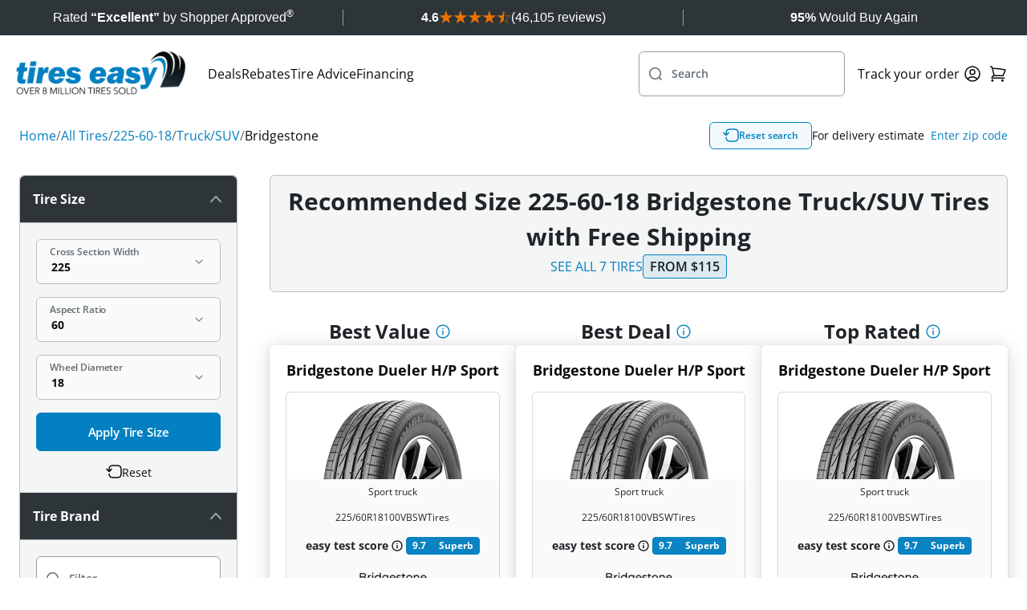

--- FILE ---
content_type: text/html; charset=UTF-8
request_url: https://www.tires-easy.com/tires/bridgestone-tires/c/truck-suv/225-60-18/o/free-shipping
body_size: 1823
content:
<!DOCTYPE html>
<html lang="en">
<head>
    <meta charset="utf-8">
    <meta name="viewport" content="width=device-width, initial-scale=1">
    <title></title>
    <style>
        body {
            font-family: "Arial";
        }
    </style>
    <script type="text/javascript">
    window.awsWafCookieDomainList = [];
    window.gokuProps = {
"key":"AQIDAHjcYu/GjX+QlghicBgQ/7bFaQZ+m5FKCMDnO+vTbNg96AHqDSf7dyseAvxXfff+th73AAAAfjB8BgkqhkiG9w0BBwagbzBtAgEAMGgGCSqGSIb3DQEHATAeBglghkgBZQMEAS4wEQQMBbAhfC6rywEJSQLoAgEQgDvkSovwKw8drqzo35BraWInANBuiYC/Ydi42ZvWJEuM09r4GJbJcSPceJYTDcFO+WT1lARbyvQfSSoHfg==",
          "iv":"D549rgHjUwAAACds",
          "context":"xk6xivv50QrbcqjE3H3l9eWiyiK4G5FHTgl2pYMMbOsUtbUt4EQodjRXY8SEyOWbq60ghVj2GQxfTmaPXJZpDghL1D+QAaNB3CG2FiLN1yvBqBXXJIIHe1u7n0Fb+h+nabueGFqHHg5d9kzwm5eIH9T+jGKJw/w0GjtlsTeWBSKUKe4hXSJsBwspxHoesE+INSMLkxMgVQKNShnUpZZIM/W9nd1abaKDuHGYB6NV45Bj6/o0PR9LqF7Of51lvkhxefHDunzLKsKKP9Ga7zmKwYOhD9mKqzmHRt3FIg1+Iyv5wH3XwnCmUfTm8VC3+8mp+ZlXt68TU8lo4oB5nmppfTEJ1JKsyFG3E0cCASBepMSWHmhkyy+I9N5lFJUVEq/e"
};
    </script>
    <script src="https://185c3156266b.9817e60e.us-east-2.token.awswaf.com/185c3156266b/71f7253ec94a/59de5fd07654/challenge.js"></script>
</head>
<body>
    <div id="challenge-container"></div>
    <script type="text/javascript">
        AwsWafIntegration.saveReferrer();
        AwsWafIntegration.checkForceRefresh().then((forceRefresh) => {
            if (forceRefresh) {
                AwsWafIntegration.forceRefreshToken().then(() => {
                    window.location.reload(true);
                });
            } else {
                AwsWafIntegration.getToken().then(() => {
                    window.location.reload(true);
                });
            }
        });
    </script>
    <noscript>
        <h1>JavaScript is disabled</h1>
        In order to continue, we need to verify that you're not a robot.
        This requires JavaScript. Enable JavaScript and then reload the page.
    </noscript>
</body>
</html>

--- FILE ---
content_type: text/html;charset=UTF-8
request_url: https://www.tires-easy.com/tires/bridgestone-tires/c/truck-suv/225-60-18/o/free-shipping
body_size: 31399
content:
<!DOCTYPE html>
<html>
<head>
    <title>
        225-60-18 Bridgestone Truck/SUV Free Shipping Tires | Tires-easy.com</title>
    <meta name="title" content="225-60-18 Bridgestone Truck/SUV Free Shipping Tires | Tires-easy.com"/>
    
    <script type="text/javascript"
                src="https://try.abtasty.com/122fc3f93dbc10e98958549b1c11c0e1.js">
        </script>
    <link rel="canonical" href="https://www.tires-easy.com/tires/bridgestone-tires/c/truck-suv/225-60-18/o/free-shipping"/>
        <meta http-equiv="Content-Type" content="text/html; charset=utf-8"/>

    <link rel="alternate" href="https://www.tires-easy.com/tires/bridgestone-tires/c/truck-suv/225-60-18/o/free-shipping" hreflang="en-us"/>
    <meta name="keywords" content="225-60-18 Tires, Bridgestone Tires, Truck/SUV Tires, Free Shipping Tires"/>
        <meta name="description" content="See our tire deals for 225-60-18 Tires, Bridgestone Tires, Truck/SUV Tires, Free Shipping Tires. 45 days return policy and fast shipping."/>
        <meta name="robots" content="noindex,follow"/>
        <meta name="HandheldFriendly" content="True"/>
        <meta name="MobileOptimized" content="970"/>
        <meta name="og:image" content="/_ui/responsive/theme-tires/images/te-thumbnail.jpg"/>
        <meta name="theme-color" content="#E4E6E7"/>

    <link rel="stylesheet" href="https://use.typekit.net/nno0gfv.css">

    <meta name="google-site-verification" content="6OuCjguTlw5tSL66W70DiuG3772uBzuiZhzg6j6c4pw"/>
    <!-- Google Tag Manager -->
    <script>
        (function(w,d,s,l,i){w[l]=w[l]||[];w[l].push({'gtm.start':
                new Date().getTime(),event:'gtm.js'});var f=d.getElementsByTagName(s)[0],
            j=d.createElement(s),dl=l!='dataLayer'?'&l='+l:'';j.async=true;j.src=
            'https://www.googletagmanager.com/gtm.js?id='+i+dl;f.parentNode.insertBefore(j,f);
        })(window,document,'script','dataLayer', 'GTM-5HC58L');
    </script>
    <!-- End Google Tag Manager -->
<link href="https://cdn.jsdelivr.net/npm/bootstrap@5.0.2/dist/css/bootstrap.min.css" rel="stylesheet"
          integrity="sha384-EVSTQN3/azprG1Anm3QDgpJLIm9Nao0Yz1ztcQTwFspd3yD65VohhpuuCOmLASjC" crossorigin="anonymous">
    <script src="https://cdn.jsdelivr.net/npm/bootstrap@5.0.2/dist/js/bootstrap.bundle.min.js"
            integrity="sha384-MrcW6ZMFYlzcLA8Nl+NtUVF0sA7MsXsP1UyJoMp4YLEuNSfAP+JcXn/tWtIaxVXM"
            crossorigin="anonymous"></script>

    <link rel="shortcut icon" type="image/x-icon" media="all"
          href="/_ui/responsive/theme-tires/images/favicon.ico?v=2"/>
    <script>
        // Lazy Load Images
        document.addEventListener("DOMContentLoaded", function () {

            var lazyloadImages;

            if ("IntersectionObserver" in window) {
                lazyloadImages = document.querySelectorAll(".lazy");
                var imageObserver = new IntersectionObserver(function (entries, observer) {
                    entries.forEach(function (entry) {
                        if (entry.isIntersecting) {
                            var image = entry.target;
                            image.src = image.dataset.src;
                            image.classList.remove("lazy");
                            imageObserver.unobserve(image);
                        }
                    });
                });

                lazyloadImages.forEach(function (image) {
                    imageObserver.observe(image);
                });
            } else {
                var lazyloadThrottleTimeout;
                lazyloadImages = document.querySelectorAll(".lazy");

                function lazyload() {
                    if (lazyloadThrottleTimeout) {
                        clearTimeout(lazyloadThrottleTimeout);
                    }

                    lazyloadThrottleTimeout = setTimeout(function () {
                        var scrollTop = window.pageYOffset;
                        [].forEach.call(lazyloadImages, (function (img) {
                            if (img.offsetTop < (window.innerHeight + scrollTop)) {
                                img.src = img.dataset.src;
                                img.classList.remove('lazy');
                            }
                        }));
                        if (lazyloadImages.length == 0) {
                            document.removeEventListener("scroll", lazyload);
                            window.removeEventListener("resize", lazyload);
                            window.removeEventListener("orientationChange", lazyload);
                        }
                    }, 20);
                }

                lazyload();
                document.addEventListener("scroll", lazyload);
                window.addEventListener("resize", lazyload);
                window.addEventListener("orientationChange", lazyload);
            }
        });
    </script>
    <link rel="stylesheet" type="text/css" media="all" href="/_ui/versioned/00c0b870395332b912f4302a0fc8d8ccff1bf41a/minified/main-tiresSite.css" />
<!--[if IE 8]> <link type="text/css" rel="stylesheet" href="/_ui/versioned/00c0b870395332b912f4302a0fc8d8ccff1bf41a/responsive/common/css/ie_8.css" media="screen, projection" /> <![endif]-->
<!--[if IE 7]> <link type="text/css" rel="stylesheet" href="/_ui/versioned/00c0b870395332b912f4302a0fc8d8ccff1bf41a/responsive/common/css/ie_7.css" media="screen, projection" /> <![endif]-->

<!--[if IE 8]> <link type="text/css" rel="stylesheet" href="/_ui/versioned/00c0b870395332b912f4302a0fc8d8ccff1bf41a/responsive/theme-tires/css/ie_8.css" media="screen, projection" /> <![endif]-->
<!--[if IE 7]> <link type="text/css" rel="stylesheet" href="/_ui/versioned/00c0b870395332b912f4302a0fc8d8ccff1bf41a/responsive/theme-tires/css/ie_7.css" media="screen, projection" /> <![endif]-->

<script id='merchantWidgetScript'
            src="https://www.gstatic.com/shopping/merchant/merchantwidget.js"
            defer>
    </script>
    <script type="text/javascript">
        merchantWidgetScript.addEventListener('load', function () {
            merchantwidget.start({
                position: 'LEFT_BOTTOM'
            });

            window.isMerchantWidgetReady = true;
            document.dispatchEvent(new CustomEvent('merchantWidgetReady'));
        });
    </script>

    <script type="application/ld+json">
    {"@context":"https://schema.org","@type":"Organization","name":"Tires-Easy","url":"https://www.tires-easy.com/","logo":"https://www.tires-easy.com/medias/sys_master/images/images/he2/h3e/9845953691678/Tires-Easy-logo.webp","contactPoint":[{"@type":"ContactPoint","telephone":"844-877-3279","contactType":"customer support","contactoption":"tollfree","areaserved":"us"}],"email":"legal@tires-easy.com","sameAs":["https://www.facebook.com/tireseasy","https://www.youtube.com/c/tires-easy","https://twitter.com/tires_easy_com","https://www.instagram.com/tireseasy/"],"hasMerchantReturnPolicy":[{"applicableCountry":"US","merchantReturnDays":"45","merchantReturnLink":"https://www.tires-easy.com/tire-return-policy","returnFees":"free return"}]}</script><meta name="viewport" content="width=device-width, initial-scale=1">

</head>

<body class="page-search pageType-ContentPage template-pages-search-searchListPage pageLabel-tires-search language-en"
      itemscope itemtype="https://schema.org/WebPage">

<div id="body" data-currency-iso-code="USD">
            <div style="width: 100%; min-height: 44px; background-color: #2d3539; z-index: -10000">
        <div id="SA_trust_widget_top_69" class="SA__wrapper"
             style="display: none;"></div>
        <script type="text/javascript">
            function saLoadScript(src) {
                var js = document.createElement('script');
                js.src = src;
                js.type = 'text/javascript';
                js.async = true;
                js.onload = afterLoad;
                document.head.appendChild(js);
            }

            function afterLoad() {
                var checkInterval = setInterval(function () {
                    var el = document.getElementById('SA_trust_widget_top_69');
                    if (el && el.children.length > 0) {
                        var computedStyle = window.getComputedStyle(el.children[0]);
                        if (computedStyle && computedStyle.getPropertyValue('display') !== 'none') {
                            el.style.display = 'block';
                            clearInterval(checkInterval);
                        }
                    }
                }, 100);
            }

            if (typeof shopper_first === 'undefined') {
                saLoadScript('https://www.shopperapproved.com/trust-widgets/41340/top/{WIDGET_ID}.js'.replace('{WIDGET_ID}', '69'));
            }
        </script>
    </div>
<div class="header-promo-wrapper j-header-promo">
                </div>

            <div id="content" class="container-main">
                <nav class="navbar">
    <div class="navbar__container">
        <a name="homeLink" href="/" class="yCmsContentSlot navbar__logo">
<div class="cmsimage">
	<img src="/medias/sys_master/images/images/h99/h92/11434204594206/New-TE-logo-Top-banner-black-tagline-.png" alt="Tires Easy logo"/>
</div></a><div class="navbar__links md-hide">
            <a href="/deals" class="deals-nav" title="Deals">Deals</a><a href="/tire-rebates" title="Rebates">Rebates</a><a href="/knowledge-center" title="Tire Advice">Tire Advice</a><a href="/tire-financing" title="Financing">Financing</a></div>

        






















<div class="custom-input-group navbar__search-bar j-site-search-toggle lg-hide has-icon-left   j-custom-input-group">
    <div class="custom-input-group__inner">
        <div class="custom-input-group__input-container">
            <input type="text" id="siteSearchToggle"
                   
                   
                   
                   
                   
                   
                   
                    
                    
                        placeholder=" "
                     
                    
                   class="popup-toggle"
                   
                   
                   data-target='.j-site-search'
            >
            <label for="siteSearchToggle">
                
                    

                    
                        Search
                    
                
            </label>
        </div>
        
        
            <svg class="icon-left">
                <use xlink:href="/_ui/versioned/00c0b870395332b912f4302a0fc8d8ccff1bf41a/responsive/common/images/icons/search.svg#search"></use>
            </svg>
        
    </div>
    <span class="input-error j-input-error">
        
    </span>
</div><div class="navbar__user-icons">
            <a class="navbar__link md-hide" title="Track your order"
               href="/order-tracking">Track your order</a>

            <button class="j-site-search-toggle lg-show tertiary-sq popup-toggle" type="submit"
                        data-target=".j-site-search">
                    <svg>
                        <use xlink:href="/_ui/versioned/00c0b870395332b912f4302a0fc8d8ccff1bf41a/responsive/common/images/icons/search.svg#search"></use>
                    </svg>
                </button>
            













    <a href="/login" title="Login" class="button tertiary-sq">
        <svg>
            <use xlink:href="/_ui/versioned/00c0b870395332b912f4302a0fc8d8ccff1bf41a/responsive/common/images/icons/user.svg#user"></use>
        </svg>
    </a>


<button class="navbar__minicart-icon tertiary-sq popup-toggle"
                    data-target="#minicart">
                <svg>
                    <use xlink:href="/_ui/versioned/00c0b870395332b912f4302a0fc8d8ccff1bf41a/responsive/common/images/icons/cart.svg#cart"></use>
                </svg>
                <span class="j-cart-unit-no minicart-item-count"></span>
            </button>

            <div class="navbar__hamburger button tertiary-sq popup-toggle md-show" data-target="#hamburgerMenu">
    <div class="navbar__hamburger-icon">
        <span></span>
        <span></span>
        <span></span>
        <span></span>
    </div>
</div></div>

    <div class="j-site-search site-search popup">
    <div class="j-search-input-area site-search__input-area">
        






















<div class="custom-input-group site-search__input-container has-icon-left   j-custom-input-group">
    <div class="custom-input-group__inner">
        <div class="custom-input-group__input-container">
            <input type="text" id="siteSearch"
                   
                   
                   
                   
                   
                   
                   
                    
                    
                        placeholder=" "
                     
                    
                   class="j-site-search-input"
                   
                   
                   data-autocomplete-url='/search/autocomplete/Tires-tdsearchboxcomponent'
                                     data-min-characters-before-request='3'
                                     data-wait-time-before-request='500'
                                     data-search-url='/tires/'
            >
            <label for="siteSearch">
                
                    

                    
                        Search by tire size or brand
                    
                
            </label>
        </div>
        
        
            <svg class="icon-left">
                <use xlink:href="/_ui/versioned/00c0b870395332b912f4302a0fc8d8ccff1bf41a/responsive/common/images/icons/search.svg#search"></use>
            </svg>
        
    </div>
    <span class="input-error j-input-error">
        
    </span>
</div><button type="button" class="site-search__close-btn tertiary-sq popup-close"
                    aria-label="Close">
                <svg>
                    <use xlink:href="/_ui/versioned/00c0b870395332b912f4302a0fc8d8ccff1bf41a/responsive/common/images/icons/cross-small.svg#cross-small"></use>
                </svg>
            </button>
        </div>
    <div class="j-search-results site-search__results search-results popup"></div>
</div>

<script id="j-search-results-template" type="x-tmpl-mustache">
        <p class="search-results__suggestion p-regular-md sm-hide">
            To optimize your search results for size, we recommend using formats like 235-55-17 or 235/55/17. You can also include a brand name, such as Goodyear.</p>
        <p class="search-results__suggestion p-regular-md sm-show">
            We recommend using formats like 235-55-17 or 235/55/17 when searching by size.</p>
    {{#noResults}}
        <div class="search-results__no-results">
            <div class="search-results__no-results__info">
                <h3 class='h3-element'>0 results found</h3>
                <p class='p-regular-lg'>Please try again with other specifications.</p>
            </div>
            <div class="search-results__no-results__tips">
                <h3 class='h3-element'>Here are some search tips:</h3>
                <ul>
                    <li class='p-regular-lg'>Check your spelling</li>
                    <li class='p-regular-lg'>Try using a broader search phrase. Don&#39;t worry, you&#39;ll be able to refine your search later</li>
                    <li class='p-regular-lg'>For better results when searching for a size please use formats like <strong>235-55-17</strong> or <strong>235/55/17</strong>.</li>
                    <li class='p-regular-lg'>You can also include a brand name, such as <strong>Goodyear</strong></li>
                </ul>
            </div>
        </div>
        {{/noResults}}

        {{^noResults}}
        {{#hasCategories}}
        <h4 class='h4-element'>Categories</h4>
        <div class="search-results__categories">
            {{#categories}}
            <a class='search-results__categories__item card-container' href="{{{url}}}">
                <h5 class="h5-element">{{{title}}}</h5>
                <p class="p-regular-sm">{{{subtitle}}}</p>
            </a>
            {{/categories}}
        </div>
        {{/hasCategories}}

        {{#hasBrands}}
        <h4 class='h4-element'>Brands</h4>
        <div class="search-results__brands">
            {{#brands}}
            <a class='search-results__brands__item card-container' href="{{{url}}}">
                <img src="{{{imageUrl}}}" alt="{{{name}}}"/>
            </a>
            {{/brands}}
        </div>
        {{/hasBrands}}

        {{#hasProducts}}
        <h4 class='h4-element'>Tires</h4>
        <div class="search-results__products">
            {{#products}}
            <a class="search-results__tire card-container" href="{{{url}}}">
                <div class="search-results__tire__image-container">
                    {{#primaryImage.url}}
                    <img src="{{{primaryImage.url}}}"/>
                    {{/primaryImage.url}}
                    {{^primaryImage.url}}
                    <img class="placeholder-image" src="/_ui/versioned/00c0b870395332b912f4302a0fc8d8ccff1bf41a/responsive/common/images/no-image.webp" alt="Image coming soon">
                    {{/primaryImage.url}}
                </div>
                <div class="search-results__tire__text-container">
                    <h5 class='h5-element'>{{{brand}}} {{{style.name}}}</h5>
                    <p class="p-regular-sm">{{{spec}}}</p>
                    <div>
                    {{#categories}}
                    <span class="p-span">
                    {{{fullNameContainingSuperCategory}}}
                    </span>
                    {{/categories}}
                    </div>
                </div>
                <div class="product-price product-price--md ">
                    <p class="p-label product-price__per-tire-title">Per Tire:</p>
                    <div class="product-price__price-container">
                        <p class="p-editorial-md  product-price__current-price"> &dollar;{{{priceRebate.initialPricePerTire}}}</p>
                    </div>
                    {{#hasPrevPrice}}
                    <p class="product-price__old-price">
                        Was  &dollar;{{{priceRebate.strikeThroughPricePerTire}}}
                    </p>
                    {{/hasPrevPrice}}
                </div>
            </a>
            {{/products}}
        </div>
        <button class="search-results__view-all secondary main j-search-btn">View all results</button>
        {{/hasProducts}}
        {{/noResults}}
</script>




<div id="minicart" class="popup j-minicart-dropdown minicart">
    <div class="minicart__header">
        <h3 class="h3-element">Shopping Cart</h3>
        <button class="popup-close tertiary-sq">
            <svg>
                <use xlink:href="/_ui/versioned/00c0b870395332b912f4302a0fc8d8ccff1bf41a/responsive/common/images/icons/cross-small.svg#cross-small"></use>
            </svg>
        </button>
    </div>
    <div class="j-minicart-content minicart__content">
    </div>
</div>




<script id="j-minicart-content-template" type="x-tmpl-mustache">
    {{#isEmpty}}
        <div class="minicart__empty">
            <p class="p-regular-lg">You don't have any products in your cart.</p>
            <a class="button secondary conversion" href="/tires/">SHOP TIRES</a>
        </div>
    {{/isEmpty}}
    {{^isEmpty}}
        <div class="minicart__items">
            {{#entries}}
                <a href="{{product.url}}" class="minicart__item card-container">
                    <div class="minicart__item__image">
                        {{#product.primaryImage.url}}
                            <img src="{{product.primaryImage.url}}" alt="{{product.altText}}">
                        {{/product.primaryImage.url}}
                        {{^product.primaryImage.url}}
                            <img src="/_ui/versioned/00c0b870395332b912f4302a0fc8d8ccff1bf41a/responsive/common/images/no-image.webp" alt="Image coming soon"/>
                        {{/product.primaryImage.url}}
                    </div>
                    <div class="minicart__item__product-info">
                        <div class="minicart__item__product-details">
                            <div>
                                <h5 class="h5-element">{{product.tireEasyTitle}}</h5>
                                <p class="p-regular-sm">
                                    {{#product.categories}}
                                        {{fullNameContainingSuperCategory}}&nbsp;
                                    {{/product.categories}}
                                </p>
                            </div>
                            <button class="tertiary-sq j-minicart-delete" data-product-code="{{product.code}}">
                                <svg>
                                    <use xlink:href="/_ui/versioned/00c0b870395332b912f4302a0fc8d8ccff1bf41a/responsive/common/images/icons/trash.svg#trash"></use>
                                </svg>
                            </button>
                        </div>
                        <div class="minicart__item__price p-regular-md">
                            <p>Qty. {{quantity}}</p>
                            <p>{{totalPrice.formattedValue}}</p>
                        </div>
                    </div>
                </a>
            {{/entries}}
        </div>
        <div class="minicart__total-items">
             <p class="p-regular-sm">Viewing {{nrOfShownItems}} items of {{nrOfTotalItems}} / <a class="link link-sm" href="/cart">See all</a></p>
        </div>
        <hr>
        <div class="minicart__total-price">
             <h4 class="h4-element">Subtotal</h4>
             <h4 class="h4-element">{{subTotal.formattedValue}}</h4>
        </div>
        <div class="minicart__buttons">
            <a class="button secondary success j-ga4-minicart-checkout-btn" href="/checkout">
                Checkout Now
            </a>
            <a class="button secondary outline-black" href="/cart">
                View Cart
            </a>
        </div>
{{/isEmpty}}
</script>








<div id="accountDropdown" class="account-dropdown popup">
    <button class="popup-close account-dropdown__close tertiary-sq">
        <svg>
            <use xlink:href="/_ui/versioned/00c0b870395332b912f4302a0fc8d8ccff1bf41a/responsive/common/images/icons/cross-small.svg#cross-small"></use>
        </svg>
    </button>

    <div class="account-dropdown__content">
        <h3 class="h3-element tablet-show">Hello, Anonymous!</h3>
        <a class="link link-icon" href="/my-account/profile">
            <svg>
                <use xlink:href="/_ui/versioned/00c0b870395332b912f4302a0fc8d8ccff1bf41a/responsive/common/images/icons/user-alt.svg#user-alt"></use>
            </svg>
            Profile
        </a>

        <a class="link link-icon" href="/tires/o/member-savings">
            <svg>
                <use xlink:href="/_ui/versioned/00c0b870395332b912f4302a0fc8d8ccff1bf41a/responsive/common/images/icons/membership.svg#membership"></use>
            </svg>
            Membership Savings
        </a>

        
            <a class="link link-icon" href="/my-account/update-password">
                <svg>
                    <use xlink:href="/_ui/versioned/00c0b870395332b912f4302a0fc8d8ccff1bf41a/responsive/common/images/icons/key.svg#key"></use>
                </svg>
                Change password
            </a>
        

        <a class="link link-icon" href="/my-account/address-book">
            <svg>
                <use xlink:href="/_ui/versioned/00c0b870395332b912f4302a0fc8d8ccff1bf41a/responsive/common/images/icons/book.svg#book"></use>
            </svg>
            Address Book
        </a>

        <a class="link link-icon" href="/my-account/orders">
            <svg>
                <use xlink:href="/_ui/versioned/00c0b870395332b912f4302a0fc8d8ccff1bf41a/responsive/common/images/icons/receipt.svg#receipt"></use>
            </svg>
            Order History
        </a>








        <hr>
        <a class="link link-icon" href="/logout">
            <svg>
                <use xlink:href="/_ui/versioned/00c0b870395332b912f4302a0fc8d8ccff1bf41a/responsive/common/images/icons/logout.svg#logout"></use>
            </svg>
            Sign Out
        </a>
    </div>
</div>










<div id="hamburgerMenu" class="hamburger popup">
    <button class="popup-close hamburger__close tertiary-sq">
        <svg>
            <use xlink:href="/_ui/versioned/00c0b870395332b912f4302a0fc8d8ccff1bf41a/responsive/common/images/icons/cross-small.svg#cross-small"></use>
        </svg>
    </button>

    <div class="hamburger__content">
        <h3 class="h3-element">Menu</h3>

        
            <a href="/deals" class="deals-nav" title="Deals">Deals</a>
        
            <a href="/tire-rebates" title="Rebates">Rebates</a>
        
            <a href="/knowledge-center" title="Tire Advice">Tire Advice</a>
        
            <a href="/tire-financing" title="Financing">Financing</a>
        

        <hr>
        <a class="navbar__link" title="Track order"
           href="/order-tracking">Track order</a>
    </div>
</div>

</div>
</nav>

<div id="globalMessages">
                    <div class="synchrony-error alert negative" style="display: none">There was an error with your Synchrony CAR CARE Payment. Please try again or click the Checkout button!</div>

<div id="notification-popup" style="display: none;">
    <i class="fas"></i>
    <p class="p-regular-lg"></p>
</div>

<div class="alert j-global-message hidden"></div>
</div>
                <div class="product-listing-page">
            <div class="product-listing-page__top-section">
            





<div class="top-bar ">
    <nav class="breadcrumbs ">
    <ul class="j-gradient-scroll scrolled-left j-breadcrumbs" itemscope itemtype="https://schema.org/BreadcrumbList">
        <li style="display: inline-block;" itemprop="itemListElement" itemscope
            itemtype="https://schema.org/ListItem">
            <a class="link link-lg" itemprop="item" href="/"><span itemprop="name">Home</span></a>
            <meta itemprop="position" content="1"/>
        </li>

        <li class="separator" style="display: inline-block;">/</li>
            <li
                        class="active"
                        itemprop="itemListElement" itemscope
                        itemtype="https://schema.org/ListItem">
                    <a class="link link-lg" href="/tires/" itemprop="item"
                               ><span itemprop="name">All Tires</span></a>
                            <meta itemprop="position" content="2"/>
                        </li>
            <li class="separator" style="display: inline-block;">/</li>
            <li
                        class="active"
                        itemprop="itemListElement" itemscope
                        itemtype="https://schema.org/ListItem">
                    <a class="link link-lg" href="/tires/225-60-18" itemprop="item"
                               ><span itemprop="name">225-60-18</span></a>
                            <meta itemprop="position" content="3"/>
                        </li>
            <li class="separator" style="display: inline-block;">/</li>
            <li
                        class="active"
                        itemprop="itemListElement" itemscope
                        itemtype="https://schema.org/ListItem">
                    <a class="link link-lg" href="/tires/c/truck-suv" itemprop="item"
                               ><span itemprop="name">Truck/SUV</span></a>
                            <meta itemprop="position" content="4"/>
                        </li>
            <li class="separator" style="display: inline-block;">/</li>
            <li
                        class="active disabled"
                        itemprop="itemListElement" itemscope
                        itemtype="https://schema.org/ListItem">
                    <a class="link link-lg" href="/tires/bridgestone-tires" itemprop="item"
                               ><span itemprop="name">Bridgestone</span></a>
                            <meta itemprop="position" content="5"/>
                        </li>
            </ul>
</nav>

    
        <button class="top-bar__reset-button tertiary outline-black j-reset-search md-hide"
                data-bs-toggle="modal" data-bs-target="#tireSelectorModal">
            <svg>
                <use xlink:href="/_ui/versioned/00c0b870395332b912f4302a0fc8d8ccff1bf41a/responsive/common/images/icons/reset.svg#reset"></use>
            </svg>
            Reset search
        </button>
    

    
        <div class="top-bar__zipcode p-regular-md">
            <span class="j-zipcode-span sm-hide">For delivery estimate&nbsp</span>
            <svg class="j-zipcode-icon sm-show hidden">
                <use xlink:href="/_ui/responsive/common/images/icons/location.svg#location"></use>
            </svg>
            <span class="link link-md j-zipcode-number j-open-zipcode-popup"></span>
        </div>
    
</div></div>

        <div class="product-listing-page__details">
            










    

    

    

    

    
        
            
                <div class="recommended-description-container">
                    <h1 class="h1-element recommended-description-container__recommended-title">
                        
                            
                            
                                Recommended Size 225-60-18 Bridgestone Truck/SUV Tires with Free Shipping
                            
                        
                    </h1>

                    <div class="recommended-description-container__see-all-data">
                        <a class="link recommended-description-container__see-all-link" href="/tires/bridgestone-tires/c/truck-suv/225-60-18/o/free-shipping#resultsTitle">
                            SEE ALL 7 TIRES
                        </a>

                        
                            <a class="recommended-description-container__lowest-price" href="/tires/bridgestone-tires/c/truck-suv/225-60-18/o/free-shipping#resultsTitle">
                                From <span class="j-lowest-price">$115</span>
                            </a>
                        
                    </div>
                </div>
            

            
        
    
<div class="recommended-tires">
                    <div class="recommended-tires__container j-recommended-tires-container no-promotions">
    <div class="recommended-tires__recommendation-title capitalize">
        <h2 class="h2-element">Best value</h2>

        









<div class="j-tooltip tooltip ">
    <button class="tertiary-sq "  type="button">
        <svg>
            <use xlink:href="/_ui/versioned/00c0b870395332b912f4302a0fc8d8ccff1bf41a/responsive/common/images/icons/info-lg.svg#info-lg"></use>
        </svg>
    </button>
    <span class="tooltip__content">The lowest priced tire with an easy test score<sup>&reg;</sup> of 'Great' or better</span>
</div></div>

    <div class="recommended-tire j-recommended-tire">
        <div class="recommended-tire__title">
            <a class="h3-element" href="/225-60-18/bridgestone-tires/dueler-h-p-sport/tirecode/007213">Bridgestone Dueler H/P Sport</a>
        </div>

        <div class="recommended-tire__image-section">
            <div class="recommended-tire__image-container">
                <div class="recommended-tire__image">
                    <a href="/225-60-18/bridgestone-tires/dueler-h-p-sport/tirecode/007213">
                        <img src="/medias/sys_master/images/images/hf5/h91/9245957750814/bridgestone-dueler-h-p-sport-115-tiresListFormat.jpg" alt="007213 Bridgestone Dueler H/P Sport 225/60R18 100V BSW Tires">
                            </a>
                </div>

                <ul class="recommended-tire__spec-container">
                    <li class="recommended-tire__spec">
                        <p class="p-regular-sm">Sport truck</p>
                    </li>

                    <li class="recommended-tire__spec recommended-tire__spec--size">
                        <p class="p-regular-sm">225/60R18</p>
                        <p class="p-regular-sm">100V</p>
                        <p class="p-regular-sm">BSW</p>
                        <p class="p-regular-sm">tires</p>
                    </li>

                    <li class="recommended-tire__spec">
                        







    <div class="easyscore j-easy-score easyscore--sm">
        <div class="easyscore__inner">
            <h5 class="h5-element">
                easy test score
                <button class="j-easyscore-toggle" type="button" >
                    <svg>
                        <use xlink:href="/_ui/versioned/00c0b870395332b912f4302a0fc8d8ccff1bf41a/responsive/common/images/icons/info.svg#info"></use>
                    </svg>
                </button>
            </h5>
            <div class="easyscore__rating">
                <span>9.7</span> <span>Superb</span>
            </div>
            <div class="easyscore__bar" data-score="9.7">
                <div class="easyscore__score-line"></div>
                
                    <div class="easyscore__bar-item" data-index="1"></div>
                
                    <div class="easyscore__bar-item" data-index="2"></div>
                
                    <div class="easyscore__bar-item" data-index="3"></div>
                
                    <div class="easyscore__bar-item" data-index="4"></div>
                
                    <div class="easyscore__bar-item" data-index="5"></div>
                
                    <div class="easyscore__bar-item" data-index="6"></div>
                
                    <div class="easyscore__bar-item" data-index="7"></div>
                
                    <div class="easyscore__bar-item" data-index="8"></div>
                
                    <div class="easyscore__bar-item" data-index="9"></div>
                
                    <div class="easyscore__bar-item" data-index="10"></div>
                
            </div>
        </div>
    </div>

</li>

                    <li class="recommended-tire__spec">
                        <div class="recommended-tire__brand-img-container">
                            <a href="/brands/bridgestone-tires">
                                <img src="/medias/sys_master/images/images/h93/h95/11285399437342/Bridgestone-Tires-Logo.png" alt="Bridgestone Tires Logo">
                            </a>
                        </div>
                    </li>
                </ul>
            </div>

            <p class="recommended-tire__rim-message p-span">Rims Not Included</p>
        </div>

        <div class="recommended-tire__price-container">
            <div class="plp-list__item-pricing">
                <div class="clearfix product-list-outer">
                    <form id="addToCartFormBRID1151822560V" data-product-code="BRID1151822560V" class="j-add_to_cart_form add-to-cart-form" action="/cart/add" method="post"><div class="product-list-details-right product-list-inner">
                            <div class="price-offers j-price-offers clearfix" id="BRID1151822560V">
                                <div class="j-add-to-cart-box-initial item-pricing-inner item-pricing-inner--recommended">
    <div class="j-offer-row initial-price-per-tire">
        
























<div class="product-price product-price--lg ">
    
        
    

    
        <p class="p-label product-price__per-tire-title">
            Per Tire:
        </p>
    

    <div class="product-price__price-container">
        

        

        <p class="p-editorial-lg  product-price__current-price">
            
                
                    $127.60
                

                
            
        </p>

        
            <div class="product-price__financing-price j-affirm-item" style="display: none">
                <p class="product-price__alternative-price-text">
                    OR
                </p>

                

                <span class="product-price__affirm-pricing j-affirm-pricing"
                      data-current-price="127.6"
                      data-affirm-strategy="perTireBased"
                >
                        $Loading
                </span>

                <span class="product-price__finance-timeline j-affirm-timeline">/mo</span>

                
                    <div class="button tertiary-sq affirm-product-modal j-affirm-product-modal product-price__affirm-modal-trigger hidden"
                         data-promo-id="promo_set_default" data-amount="5000"
                    >
                        <svg>
                            <use xlink:href="/_ui/versioned/00c0b870395332b912f4302a0fc8d8ccff1bf41a/responsive/common/images/icons/info.svg#info"></use>
                        </svg>
                    </div>
                
            </div>
        
    </div>

    
    
        

        
            <h5 class="h5-element product-price__amount-saved "
                style="display: none;">
                Save <span class="price">$</span>
            </h5>
        
    

    <div class="d-flex align-items-center gap-8">
        
        

        
        
            

            
                <p class="product-price__old-price "
                    >
                    Was <span class="price">$159.5</span>
                </p>
            
        
    </div>
</div></div>

    <div class="item-pricing-inner__product-details">
        <div class="j-offer-row">
            <div class="price selection quantity-dropdown item-pricing-inner__quantity-dropdown">

                <div class="dropdown j-dropdown">
                    <div class="dropdown__inner j-dropdown-inner tire-qty-input j-tire-qty-input"
                         id="tireQty-BRID1151822560V" productCode="BRID1151822560V">

                        <button class="primary" type="button">
                            <span class="label">Quantity</span>
                            <input type="hidden" name="qty" value="4">
                            <span class="active-option j-active-option"></span>
                            <svg>
                                <use xlink:href="/_ui/versioned/00c0b870395332b912f4302a0fc8d8ccff1bf41a/responsive/common/images/icons/chevron-down.svg#chevron-down"></use>
                            </svg>
                        </button>

                        <ul class="dropdown__list j-dropdown-list">
                            <li class=" dropdown__item j-dropdown-item">
                                    <a href="javascript:void(0)">1&nbsp;tire</a>
                                </li>
                            <li class=" dropdown__item j-dropdown-item">
                                    <a href="javascript:void(0)">2&nbsp;tires</a>
                                </li>
                            <li class=" dropdown__item j-dropdown-item">
                                    <a href="javascript:void(0)">3&nbsp;tires</a>
                                </li>
                            <li class="selected dropdown__item j-dropdown-item">
                                    <a href="javascript:void(0)">4&nbsp;tires</a>
                                </li>
                            <li class=" dropdown__item j-dropdown-item">
                                    <a href="javascript:void(0)">5&nbsp;tires</a>
                                </li>
                            <li class=" dropdown__item j-dropdown-item">
                                    <a href="javascript:void(0)">6&nbsp;tires</a>
                                </li>
                            <li class=" dropdown__item j-dropdown-item">
                                    <a href="javascript:void(0)">7&nbsp;tires</a>
                                </li>
                            <li class=" dropdown__item j-dropdown-item">
                                    <a href="javascript:void(0)">8&nbsp;tires</a>
                                </li>
                            <li class=" dropdown__item j-dropdown-item">
                                    <a href="javascript:void(0)">9&nbsp;tires</a>
                                </li>
                            <li class=" dropdown__item j-dropdown-item">
                                    <a href="javascript:void(0)">10&nbsp;tires</a>
                                </li>
                            </ul>
                    </div>
                </div>
            </div>
        </div>

        <div class="j-offer-row time-transit recalculate item-pricing-inner__estimated-delivery">
                <p class="title selection p-regular-md">
                    Estimated Delivery</p>

                <p class="price selection p-regular-md text-align-right">
                    Loading</p>
            </div>

            <div class="j-offer-row shipping recalculate item-pricing-inner__shipping-container">
                <p class="title selection p-regular-md">
                    Shipping Cost</p>

                <div class="item-pricing-inner__shipping-details">
                    <svg>
                        <use xlink:href="/_ui/versioned/00c0b870395332b912f4302a0fc8d8ccff1bf41a/responsive/common/images/icons/shipping.svg#shipping"></use>
                    </svg>

                    <p class="price selection free-shipping p-regular-md">
                                Free</p>
                        </div>
            </div>
        <div class="item-pricing-inner__installation ">
            <svg class="installation-logo">
                <use xlink:href="/_ui/versioned/00c0b870395332b912f4302a0fc8d8ccff1bf41a/responsive/common/images/icons/installation.svg#installation"></use>
            </svg>

            <p class="p-regular-md item-pricing-inner__message">
                Installation available</p>
        </div>

        </div>

    <div class="addToCartButtons-wrapper recommended-tire__add-to-cart-wrapper">
        <div class="addToCartButtons item-pricing-inner__add-to-cart-buttons" data-action="submitForm"
             data-action-target="#addToCartFormBRID1151822560V">
            <input type="hidden" name="productCodePost" value="BRID1151822560V"/>
            <button buttonId="bundle-BRID1151822560V" type="submit"
                    class="j-add-to-cart-button add-to-cart-button secondary conversion recommended-tire__add-to-cart"
                    data-ga4-product-code="BRID1151822560V">
                <svg>
                    <use xlink:href="/_ui/versioned/00c0b870395332b912f4302a0fc8d8ccff1bf41a/responsive/common/images/icons/cart.svg#cart"></use>
                </svg>
                <span>Check Delivery Options</span>
            </button>
        </div>

        <div class="text-center">
                <a class="link link-sm" href="/225-60-18/bridgestone-tires/dueler-h-p-sport/tirecode/007213">
                    See details</a>
            </div>
        </div>
</div></div>
                        </div>
                    <div>
<input type="hidden" name="CSRFToken" value="d0fb84ae-fddc-4edf-8b94-7c2074b89e1a" />
</div></form></div>
            </div>
        </div>
    </div>
</div><div class="recommended-tires__container j-recommended-tires-container no-promotions">
    <div class="recommended-tires__recommendation-title capitalize">
        <h2 class="h2-element">Best deal</h2>

        









<div class="j-tooltip tooltip ">
    <button class="tertiary-sq "  type="button">
        <svg>
            <use xlink:href="/_ui/versioned/00c0b870395332b912f4302a0fc8d8ccff1bf41a/responsive/common/images/icons/info-lg.svg#info-lg"></use>
        </svg>
    </button>
    <span class="tooltip__content">The lowest priced premium brand tire</span>
</div></div>

    <div class="recommended-tire j-recommended-tire">
        <div class="recommended-tire__title">
            <a class="h3-element" href="/225-60-18/bridgestone-tires/dueler-h-p-sport/tirecode/007213">Bridgestone Dueler H/P Sport</a>
        </div>

        <div class="recommended-tire__image-section">
            <div class="recommended-tire__image-container">
                <div class="recommended-tire__image">
                    <a href="/225-60-18/bridgestone-tires/dueler-h-p-sport/tirecode/007213">
                        <img src="/medias/sys_master/images/images/hf5/h91/9245957750814/bridgestone-dueler-h-p-sport-115-tiresListFormat.jpg" alt="007213 Bridgestone Dueler H/P Sport 225/60R18 100V BSW Tires">
                            </a>
                </div>

                <ul class="recommended-tire__spec-container">
                    <li class="recommended-tire__spec">
                        <p class="p-regular-sm">Sport truck</p>
                    </li>

                    <li class="recommended-tire__spec recommended-tire__spec--size">
                        <p class="p-regular-sm">225/60R18</p>
                        <p class="p-regular-sm">100V</p>
                        <p class="p-regular-sm">BSW</p>
                        <p class="p-regular-sm">tires</p>
                    </li>

                    <li class="recommended-tire__spec">
                        







    <div class="easyscore j-easy-score easyscore--sm">
        <div class="easyscore__inner">
            <h5 class="h5-element">
                easy test score
                <button class="j-easyscore-toggle" type="button" >
                    <svg>
                        <use xlink:href="/_ui/versioned/00c0b870395332b912f4302a0fc8d8ccff1bf41a/responsive/common/images/icons/info.svg#info"></use>
                    </svg>
                </button>
            </h5>
            <div class="easyscore__rating">
                <span>9.7</span> <span>Superb</span>
            </div>
            <div class="easyscore__bar" data-score="9.7">
                <div class="easyscore__score-line"></div>
                
                    <div class="easyscore__bar-item" data-index="1"></div>
                
                    <div class="easyscore__bar-item" data-index="2"></div>
                
                    <div class="easyscore__bar-item" data-index="3"></div>
                
                    <div class="easyscore__bar-item" data-index="4"></div>
                
                    <div class="easyscore__bar-item" data-index="5"></div>
                
                    <div class="easyscore__bar-item" data-index="6"></div>
                
                    <div class="easyscore__bar-item" data-index="7"></div>
                
                    <div class="easyscore__bar-item" data-index="8"></div>
                
                    <div class="easyscore__bar-item" data-index="9"></div>
                
                    <div class="easyscore__bar-item" data-index="10"></div>
                
            </div>
        </div>
    </div>

</li>

                    <li class="recommended-tire__spec">
                        <div class="recommended-tire__brand-img-container">
                            <a href="/brands/bridgestone-tires">
                                <img src="/medias/sys_master/images/images/h93/h95/11285399437342/Bridgestone-Tires-Logo.png" alt="Bridgestone Tires Logo">
                            </a>
                        </div>
                    </li>
                </ul>
            </div>

            <p class="recommended-tire__rim-message p-span">Rims Not Included</p>
        </div>

        <div class="recommended-tire__price-container">
            <div class="plp-list__item-pricing">
                <div class="clearfix product-list-outer">
                    <form id="addToCartFormBRID1151822560V" data-product-code="BRID1151822560V" class="j-add_to_cart_form add-to-cart-form" action="/cart/add" method="post"><div class="product-list-details-right product-list-inner">
                            <div class="price-offers j-price-offers clearfix" id="BRID1151822560V">
                                <div class="j-add-to-cart-box-initial item-pricing-inner item-pricing-inner--recommended">
    <div class="j-offer-row initial-price-per-tire">
        
























<div class="product-price product-price--lg ">
    
        
    

    
        <p class="p-label product-price__per-tire-title">
            Per Tire:
        </p>
    

    <div class="product-price__price-container">
        
            <svg class="product-price__fire-icon">
                <use xlink:href="/_ui/versioned/00c0b870395332b912f4302a0fc8d8ccff1bf41a/responsive/common/images/icons/fire.svg#fire"></use>
            </svg>
        

        

        <p class="p-editorial-lg  product-price__current-price">
            
                
                    $127.60
                

                
            
        </p>

        
            <div class="product-price__financing-price j-affirm-item" style="display: none">
                <p class="product-price__alternative-price-text">
                    OR
                </p>

                

                <span class="product-price__affirm-pricing j-affirm-pricing"
                      data-current-price="127.6"
                      data-affirm-strategy="perTireBased"
                >
                        $Loading
                </span>

                <span class="product-price__finance-timeline j-affirm-timeline">/mo</span>

                
                    <div class="button tertiary-sq affirm-product-modal j-affirm-product-modal product-price__affirm-modal-trigger hidden"
                         data-promo-id="promo_set_default" data-amount="5000"
                    >
                        <svg>
                            <use xlink:href="/_ui/versioned/00c0b870395332b912f4302a0fc8d8ccff1bf41a/responsive/common/images/icons/info.svg#info"></use>
                        </svg>
                    </div>
                
            </div>
        
    </div>

    
    
        

        
            <h5 class="h5-element product-price__amount-saved left-spacing"
                style="display: none;">
                Save <span class="price">$</span>
            </h5>
        
    

    <div class="d-flex align-items-center gap-8">
        
        

        
        
            

            
                <p class="product-price__old-price left-spacing"
                    >
                    Was <span class="price">$159.5</span>
                </p>
            
        
    </div>
</div></div>

    <div class="item-pricing-inner__product-details">
        <div class="j-offer-row">
            <div class="price selection quantity-dropdown item-pricing-inner__quantity-dropdown">

                <div class="dropdown j-dropdown">
                    <div class="dropdown__inner j-dropdown-inner tire-qty-input j-tire-qty-input"
                         id="tireQty-BRID1151822560V" productCode="BRID1151822560V">

                        <button class="primary" type="button">
                            <span class="label">Quantity</span>
                            <input type="hidden" name="qty" value="4">
                            <span class="active-option j-active-option"></span>
                            <svg>
                                <use xlink:href="/_ui/versioned/00c0b870395332b912f4302a0fc8d8ccff1bf41a/responsive/common/images/icons/chevron-down.svg#chevron-down"></use>
                            </svg>
                        </button>

                        <ul class="dropdown__list j-dropdown-list">
                            <li class=" dropdown__item j-dropdown-item">
                                    <a href="javascript:void(0)">1&nbsp;tire</a>
                                </li>
                            <li class=" dropdown__item j-dropdown-item">
                                    <a href="javascript:void(0)">2&nbsp;tires</a>
                                </li>
                            <li class=" dropdown__item j-dropdown-item">
                                    <a href="javascript:void(0)">3&nbsp;tires</a>
                                </li>
                            <li class="selected dropdown__item j-dropdown-item">
                                    <a href="javascript:void(0)">4&nbsp;tires</a>
                                </li>
                            <li class=" dropdown__item j-dropdown-item">
                                    <a href="javascript:void(0)">5&nbsp;tires</a>
                                </li>
                            <li class=" dropdown__item j-dropdown-item">
                                    <a href="javascript:void(0)">6&nbsp;tires</a>
                                </li>
                            <li class=" dropdown__item j-dropdown-item">
                                    <a href="javascript:void(0)">7&nbsp;tires</a>
                                </li>
                            <li class=" dropdown__item j-dropdown-item">
                                    <a href="javascript:void(0)">8&nbsp;tires</a>
                                </li>
                            <li class=" dropdown__item j-dropdown-item">
                                    <a href="javascript:void(0)">9&nbsp;tires</a>
                                </li>
                            <li class=" dropdown__item j-dropdown-item">
                                    <a href="javascript:void(0)">10&nbsp;tires</a>
                                </li>
                            </ul>
                    </div>
                </div>
            </div>
        </div>

        <div class="j-offer-row time-transit recalculate item-pricing-inner__estimated-delivery">
                <p class="title selection p-regular-md">
                    Estimated Delivery</p>

                <p class="price selection p-regular-md text-align-right">
                    Loading</p>
            </div>

            <div class="j-offer-row shipping recalculate item-pricing-inner__shipping-container">
                <p class="title selection p-regular-md">
                    Shipping Cost</p>

                <div class="item-pricing-inner__shipping-details">
                    <svg>
                        <use xlink:href="/_ui/versioned/00c0b870395332b912f4302a0fc8d8ccff1bf41a/responsive/common/images/icons/shipping.svg#shipping"></use>
                    </svg>

                    <p class="price selection free-shipping p-regular-md">
                                Free</p>
                        </div>
            </div>
        <div class="item-pricing-inner__installation ">
            <svg class="installation-logo">
                <use xlink:href="/_ui/versioned/00c0b870395332b912f4302a0fc8d8ccff1bf41a/responsive/common/images/icons/installation.svg#installation"></use>
            </svg>

            <p class="p-regular-md item-pricing-inner__message">
                Installation available</p>
        </div>

        </div>

    <div class="addToCartButtons-wrapper recommended-tire__add-to-cart-wrapper">
        <div class="addToCartButtons item-pricing-inner__add-to-cart-buttons" data-action="submitForm"
             data-action-target="#addToCartFormBRID1151822560V">
            <input type="hidden" name="productCodePost" value="BRID1151822560V"/>
            <button buttonId="bundle-BRID1151822560V" type="submit"
                    class="j-add-to-cart-button add-to-cart-button secondary conversion recommended-tire__add-to-cart"
                    data-ga4-product-code="BRID1151822560V">
                <svg>
                    <use xlink:href="/_ui/versioned/00c0b870395332b912f4302a0fc8d8ccff1bf41a/responsive/common/images/icons/cart.svg#cart"></use>
                </svg>
                <span>Check Delivery Options</span>
            </button>
        </div>

        <div class="text-center">
                <a class="link link-sm" href="/225-60-18/bridgestone-tires/dueler-h-p-sport/tirecode/007213">
                    See details</a>
            </div>
        </div>
</div></div>
                        </div>
                    <div>
<input type="hidden" name="CSRFToken" value="d0fb84ae-fddc-4edf-8b94-7c2074b89e1a" />
</div></form></div>
            </div>
        </div>
    </div>
</div><div class="recommended-tires__container j-recommended-tires-container no-promotions">
    <div class="recommended-tires__recommendation-title capitalize">
        <h2 class="h2-element">Top rated</h2>

        









<div class="j-tooltip tooltip ">
    <button class="tertiary-sq "  type="button">
        <svg>
            <use xlink:href="/_ui/versioned/00c0b870395332b912f4302a0fc8d8ccff1bf41a/responsive/common/images/icons/info-lg.svg#info-lg"></use>
        </svg>
    </button>
    <span class="tooltip__content">The tire with the highest easy test score<sup>&reg;</sup></span>
</div></div>

    <div class="recommended-tire j-recommended-tire">
        <div class="recommended-tire__title">
            <a class="h3-element" href="/225-60-18/bridgestone-tires/dueler-h-p-sport/tirecode/007213">Bridgestone Dueler H/P Sport</a>
        </div>

        <div class="recommended-tire__image-section">
            <div class="recommended-tire__image-container">
                <div class="recommended-tire__image">
                    <a href="/225-60-18/bridgestone-tires/dueler-h-p-sport/tirecode/007213">
                        <img src="/medias/sys_master/images/images/hf5/h91/9245957750814/bridgestone-dueler-h-p-sport-115-tiresListFormat.jpg" alt="007213 Bridgestone Dueler H/P Sport 225/60R18 100V BSW Tires">
                            </a>
                </div>

                <ul class="recommended-tire__spec-container">
                    <li class="recommended-tire__spec">
                        <p class="p-regular-sm">Sport truck</p>
                    </li>

                    <li class="recommended-tire__spec recommended-tire__spec--size">
                        <p class="p-regular-sm">225/60R18</p>
                        <p class="p-regular-sm">100V</p>
                        <p class="p-regular-sm">BSW</p>
                        <p class="p-regular-sm">tires</p>
                    </li>

                    <li class="recommended-tire__spec">
                        







    <div class="easyscore j-easy-score easyscore--sm">
        <div class="easyscore__inner">
            <h5 class="h5-element">
                easy test score
                <button class="j-easyscore-toggle" type="button" >
                    <svg>
                        <use xlink:href="/_ui/versioned/00c0b870395332b912f4302a0fc8d8ccff1bf41a/responsive/common/images/icons/info.svg#info"></use>
                    </svg>
                </button>
            </h5>
            <div class="easyscore__rating">
                <span>9.7</span> <span>Superb</span>
            </div>
            <div class="easyscore__bar" data-score="9.7">
                <div class="easyscore__score-line"></div>
                
                    <div class="easyscore__bar-item" data-index="1"></div>
                
                    <div class="easyscore__bar-item" data-index="2"></div>
                
                    <div class="easyscore__bar-item" data-index="3"></div>
                
                    <div class="easyscore__bar-item" data-index="4"></div>
                
                    <div class="easyscore__bar-item" data-index="5"></div>
                
                    <div class="easyscore__bar-item" data-index="6"></div>
                
                    <div class="easyscore__bar-item" data-index="7"></div>
                
                    <div class="easyscore__bar-item" data-index="8"></div>
                
                    <div class="easyscore__bar-item" data-index="9"></div>
                
                    <div class="easyscore__bar-item" data-index="10"></div>
                
            </div>
        </div>
    </div>

</li>

                    <li class="recommended-tire__spec">
                        <div class="recommended-tire__brand-img-container">
                            <a href="/brands/bridgestone-tires">
                                <img src="/medias/sys_master/images/images/h93/h95/11285399437342/Bridgestone-Tires-Logo.png" alt="Bridgestone Tires Logo">
                            </a>
                        </div>
                    </li>
                </ul>
            </div>

            <p class="recommended-tire__rim-message p-span">Rims Not Included</p>
        </div>

        <div class="recommended-tire__price-container">
            <div class="plp-list__item-pricing">
                <div class="clearfix product-list-outer">
                    <form id="addToCartFormBRID1151822560V" data-product-code="BRID1151822560V" class="j-add_to_cart_form add-to-cart-form" action="/cart/add" method="post"><div class="product-list-details-right product-list-inner">
                            <div class="price-offers j-price-offers clearfix" id="BRID1151822560V">
                                <div class="j-add-to-cart-box-initial item-pricing-inner item-pricing-inner--recommended">
    <div class="j-offer-row initial-price-per-tire">
        
























<div class="product-price product-price--lg ">
    
        
    

    
        <p class="p-label product-price__per-tire-title">
            Per Tire:
        </p>
    

    <div class="product-price__price-container">
        

        

        <p class="p-editorial-lg  product-price__current-price">
            
                
                    $127.60
                

                
            
        </p>

        
            <div class="product-price__financing-price j-affirm-item" style="display: none">
                <p class="product-price__alternative-price-text">
                    OR
                </p>

                

                <span class="product-price__affirm-pricing j-affirm-pricing"
                      data-current-price="127.6"
                      data-affirm-strategy="perTireBased"
                >
                        $Loading
                </span>

                <span class="product-price__finance-timeline j-affirm-timeline">/mo</span>

                
                    <div class="button tertiary-sq affirm-product-modal j-affirm-product-modal product-price__affirm-modal-trigger hidden"
                         data-promo-id="promo_set_default" data-amount="5000"
                    >
                        <svg>
                            <use xlink:href="/_ui/versioned/00c0b870395332b912f4302a0fc8d8ccff1bf41a/responsive/common/images/icons/info.svg#info"></use>
                        </svg>
                    </div>
                
            </div>
        
    </div>

    
    
        

        
            <h5 class="h5-element product-price__amount-saved "
                style="display: none;">
                Save <span class="price">$</span>
            </h5>
        
    

    <div class="d-flex align-items-center gap-8">
        
        

        
        
            

            
                <p class="product-price__old-price "
                    >
                    Was <span class="price">$159.5</span>
                </p>
            
        
    </div>
</div></div>

    <div class="item-pricing-inner__product-details">
        <div class="j-offer-row">
            <div class="price selection quantity-dropdown item-pricing-inner__quantity-dropdown">

                <div class="dropdown j-dropdown">
                    <div class="dropdown__inner j-dropdown-inner tire-qty-input j-tire-qty-input"
                         id="tireQty-BRID1151822560V" productCode="BRID1151822560V">

                        <button class="primary" type="button">
                            <span class="label">Quantity</span>
                            <input type="hidden" name="qty" value="4">
                            <span class="active-option j-active-option"></span>
                            <svg>
                                <use xlink:href="/_ui/versioned/00c0b870395332b912f4302a0fc8d8ccff1bf41a/responsive/common/images/icons/chevron-down.svg#chevron-down"></use>
                            </svg>
                        </button>

                        <ul class="dropdown__list j-dropdown-list">
                            <li class=" dropdown__item j-dropdown-item">
                                    <a href="javascript:void(0)">1&nbsp;tire</a>
                                </li>
                            <li class=" dropdown__item j-dropdown-item">
                                    <a href="javascript:void(0)">2&nbsp;tires</a>
                                </li>
                            <li class=" dropdown__item j-dropdown-item">
                                    <a href="javascript:void(0)">3&nbsp;tires</a>
                                </li>
                            <li class="selected dropdown__item j-dropdown-item">
                                    <a href="javascript:void(0)">4&nbsp;tires</a>
                                </li>
                            <li class=" dropdown__item j-dropdown-item">
                                    <a href="javascript:void(0)">5&nbsp;tires</a>
                                </li>
                            <li class=" dropdown__item j-dropdown-item">
                                    <a href="javascript:void(0)">6&nbsp;tires</a>
                                </li>
                            <li class=" dropdown__item j-dropdown-item">
                                    <a href="javascript:void(0)">7&nbsp;tires</a>
                                </li>
                            <li class=" dropdown__item j-dropdown-item">
                                    <a href="javascript:void(0)">8&nbsp;tires</a>
                                </li>
                            <li class=" dropdown__item j-dropdown-item">
                                    <a href="javascript:void(0)">9&nbsp;tires</a>
                                </li>
                            <li class=" dropdown__item j-dropdown-item">
                                    <a href="javascript:void(0)">10&nbsp;tires</a>
                                </li>
                            </ul>
                    </div>
                </div>
            </div>
        </div>

        <div class="j-offer-row time-transit recalculate item-pricing-inner__estimated-delivery">
                <p class="title selection p-regular-md">
                    Estimated Delivery</p>

                <p class="price selection p-regular-md text-align-right">
                    Loading</p>
            </div>

            <div class="j-offer-row shipping recalculate item-pricing-inner__shipping-container">
                <p class="title selection p-regular-md">
                    Shipping Cost</p>

                <div class="item-pricing-inner__shipping-details">
                    <svg>
                        <use xlink:href="/_ui/versioned/00c0b870395332b912f4302a0fc8d8ccff1bf41a/responsive/common/images/icons/shipping.svg#shipping"></use>
                    </svg>

                    <p class="price selection free-shipping p-regular-md">
                                Free</p>
                        </div>
            </div>
        <div class="item-pricing-inner__installation ">
            <svg class="installation-logo">
                <use xlink:href="/_ui/versioned/00c0b870395332b912f4302a0fc8d8ccff1bf41a/responsive/common/images/icons/installation.svg#installation"></use>
            </svg>

            <p class="p-regular-md item-pricing-inner__message">
                Installation available</p>
        </div>

        </div>

    <div class="addToCartButtons-wrapper recommended-tire__add-to-cart-wrapper">
        <div class="addToCartButtons item-pricing-inner__add-to-cart-buttons" data-action="submitForm"
             data-action-target="#addToCartFormBRID1151822560V">
            <input type="hidden" name="productCodePost" value="BRID1151822560V"/>
            <button buttonId="bundle-BRID1151822560V" type="submit"
                    class="j-add-to-cart-button add-to-cart-button secondary conversion recommended-tire__add-to-cart"
                    data-ga4-product-code="BRID1151822560V">
                <svg>
                    <use xlink:href="/_ui/versioned/00c0b870395332b912f4302a0fc8d8ccff1bf41a/responsive/common/images/icons/cart.svg#cart"></use>
                </svg>
                <span>Check Delivery Options</span>
            </button>
        </div>

        <div class="text-center">
                <a class="link link-sm" href="/225-60-18/bridgestone-tires/dueler-h-p-sport/tirecode/007213">
                    See details</a>
            </div>
        </div>
</div></div>
                        </div>
                    <div>
<input type="hidden" name="CSRFToken" value="d0fb84ae-fddc-4edf-8b94-7c2074b89e1a" />
</div></form></div>
            </div>
        </div>
    </div>
</div></div>
            </div>

            <div class="product-listing-page__sort-section">
            <div class="product-listing-page__sort-bar-total-results j-total-results">
                    <h2 id="resultsTitle" class="h2-element">7 results</h2>
                    <button class="tertiary j-show-filters md-hide">Show filters</button>
                    </div>
            <div class="sort-bar j-sort-bar">
    <div class="sort-bar__filter-container md-show">
        <div class="sort-bar__filter-container-title">
            <h4 class="h4-element">Filter</h4>
            <button class="link link-icon j-reset-search"
                        data-bs-toggle="modal" data-bs-target="#tireSelectorModal">
                    <svg>
                        <use xlink:href="/_ui/versioned/00c0b870395332b912f4302a0fc8d8ccff1bf41a/responsive/common/images/icons/reset.svg#reset"></use>
                    </svg>
                    Reset search</button>
            </div>
        <div class="button filter-bar j-filters-toggle">
    <svg>
        <use xlink:href="/_ui/versioned/00c0b870395332b912f4302a0fc8d8ccff1bf41a/responsive/common/images/icons/search.svg#search"></use>
    </svg>
    <div class="filter-bar__filters">
        <div class="filter-bar__applied-filters j-filter-bar">
                    <h5 class="h5-element filter-bar__applied-filter" data-field="tireSize">
                                225-60-18</h5>
                        
                                    &bull;
                                <h5 class="h5-element filter-bar__applied-filter"
                                                data-field="tireBrand">
                                                    Bridgestone</h5>
                                        </div>
            <p class='filter-bar__additional-filters p-regular-sm'>+ 2 filters applied</p>
        </div>
    <div class="button tertiary-sq">
        <svg>
            <use xlink:href="/_ui/versioned/00c0b870395332b912f4302a0fc8d8ccff1bf41a/responsive/common/images/icons/filters.svg#filters"></use>
        </svg>
    </div>
</div></div>

    <div class="sort-bar__sort-container j-gradient-scroll scrolled-left">
        <h4 class="h4-element">Sort by</h4>
        <ul class="sort-bar__options" aria-labelledby="sortBarOptions">
                <li class="">
                                <a class="link link-lg "
                                   href="/tires/bridgestone-tires/c/truck-suv/225-60-18/o/free-shipping?filtering=,recommended">
                                    Recommended</a>
                            </li>
                        <li class="selected">
                                <a class="link link-lg "
                                   href="/tires/bridgestone-tires/c/truck-suv/225-60-18/o/free-shipping?filtering=,price-asc">
                                    Lowest Price<div class="lowest-price-badge">From <span class="j-lowest-price">$115</span></div>
                                    </a>
                            </li>
                        <li class="">
                                <a class="link link-lg "
                                   href="/tires/bridgestone-tires/c/truck-suv/225-60-18/o/free-shipping?filtering=,mileage-warranty">
                                    Mileage Warranty</a>
                            </li>
                        </ul>
        </div>

    <label class="sort-bar__switch">
        <p class="p-regular-lg">Secret Price Mode<sup>&reg;</sup></p>
        




<label class="switch">
    
    <input class="j-secret-mode-toggle" type="checkbox"  disabled>
    <span class="slider"></span>
</label></label>
</div>


<div class="applied-filters j-applied-filters">
        <div class="applied-filters__container">
            <div class="applied-filters__values">
                <button class="applied-filter tertiary white">
                                <a class="applied-filter__link" href="/tires/bridgestone-tires">Tire Brand
                                    : Bridgestone</a>
                                <a class="applied-filter__remove" href="/tires/c/truck-suv/225-60-18/o/free-shipping">
                                    <svg>
                                        <use xlink:href="/_ui/versioned/00c0b870395332b912f4302a0fc8d8ccff1bf41a/responsive/common/images/icons/cross-small.svg#cross-small"></use>
                                    </svg>
                                </a>
                            </button>
                        <button class="applied-filter tertiary white">
                                <a class="applied-filter__link" href="/tires/c/truck-suv">Category
                                    : Truck/SUV</a>
                                <a class="applied-filter__remove" href="/tires/bridgestone-tires/225-60-18/o/free-shipping">
                                    <svg>
                                        <use xlink:href="/_ui/versioned/00c0b870395332b912f4302a0fc8d8ccff1bf41a/responsive/common/images/icons/cross-small.svg#cross-small"></use>
                                    </svg>
                                </a>
                            </button>
                        <button class="applied-filter tertiary white">
                                <a class="applied-filter__link" href="/tires/o/free-shipping">Special Offers
                                    : Free Shipping</a>
                                <a class="applied-filter__remove" href="/tires/bridgestone-tires/c/truck-suv/225-60-18">
                                    <svg>
                                        <use xlink:href="/_ui/versioned/00c0b870395332b912f4302a0fc8d8ccff1bf41a/responsive/common/images/icons/cross-small.svg#cross-small"></use>
                                    </svg>
                                </a>
                            </button>
                        <button class="applied-filter tertiary white">
                        <a class="applied-filter__link"
                           href="/tires/225-60-18">225-60-18</a>
                        <div class="applied-filter__remove" id="j-sizes-applied-filter"
                             data-remove-url="/tires/bridgestone-tires/c/truck-suv/225-60-/o/free-shipping">
                            <svg>
                                <use xlink:href="/_ui/versioned/00c0b870395332b912f4302a0fc8d8ccff1bf41a/responsive/common/images/icons/cross-small.svg#cross-small"></use>
                            </svg>
                        </div>
                    </button>
                </div>
            <button class="applied-filters__clear-all tertiary">
                <a href="/tires/">Clear All</a>
            </button>
        </div>
    </div>
</div>

            <div class="product-listing-page__product-list">
            




<div class="plp-list">
    <input type="hidden" id="qtyErrorMsgCode" value="">
    <div class="plp-list__items">
        
            





<div class="plp-list__item-container">
    
    <div class="plp-list__item">
        





<div class="plp-list__item-title">
    <div>
        <h2 class="h2-element"><a href="/225-60-18/bridgestone-tires/ecopia-h-l-422-plus/tirecode/004909" data-ga4-product-code="BRID1751822560H">Bridgestone Ecopia H/L 422 Plus 225/60R18 100H BSW</a></h2>
        
            <h4 class="h4-element">
                <svg>
                    <use xlink:href="/_ui/versioned/00c0b870395332b912f4302a0fc8d8ccff1bf41a/responsive/common/images/icons/shield.svg#shield"></use>
                </svg>
                70,000 Warranty
            </h4>
        
    </div>
    <a class="plp-list__item-title-brand" data-ga4-product-code="BRID1751822560H" href="/brands/bridgestone-tires"><img src="/medias/sys_master/images/images/h93/h95/11285399437342/Bridgestone-Tires-Logo.png" alt="Bridgestone Logo"></a>
</div>

        






<div class="plp-list__item-spec">
    <div class="plp-list__item-spec-inner">
        <div class="j-ga4-product-image plp-list__item-spec-image" data-ga4-product-code="BRID1751822560H">
            <a href="/225-60-18/bridgestone-tires/ecopia-h-l-422-plus/tirecode/004909">
                
                    
                        <img src="/medias/sys_master/images/images/hfd/h5d/9245960372254/bridgestone-ecopia-h-l-422-plus-175-tiresListFormat.png" alt="004909 Bridgestone Ecopia H/L 422 Plus 225/60R18 100H BSW Tires">
                        <p class="p-span">Rims Not Included</p>
                    
                    
                
            </a>
        </div>

        <ul class="plp-list__item-spec-list">
            
                <li><p class="p-regular-md">Crossover/SUV Touring</p></li>
            

            
                <li>
                    <a class="link link-md p-regular-md"
                       href="/tires/c/truck-suv">Truck/SUV</a>
                </li>
            
            
                <li>
                    <p class="p-regular-md">UTQG:&nbsp;700AA</p>
                </li>
            
            <li>
                <a class="link link-md" href="/225-60-18/bridgestone-tires/ecopia-h-l-422-plus/tirecode/004909">
                    See details
                </a>
            </li>
        </ul>
    </div>

    
        <div class="plp-list__item-spec-rating">
            







    <div class="easyscore j-easy-score ">
        <div class="easyscore__inner">
            <h5 class="h5-element">
                easy test score
                <button class="j-easyscore-toggle" type="button" >
                    <svg>
                        <use xlink:href="/_ui/versioned/00c0b870395332b912f4302a0fc8d8ccff1bf41a/responsive/common/images/icons/info.svg#info"></use>
                    </svg>
                </button>
            </h5>
            <div class="easyscore__rating">
                <span>9.6</span> <span>Superb</span>
            </div>
            <div class="easyscore__bar" data-score="9.6">
                <div class="easyscore__score-line"></div>
                
                    <div class="easyscore__bar-item" data-index="1"></div>
                
                    <div class="easyscore__bar-item" data-index="2"></div>
                
                    <div class="easyscore__bar-item" data-index="3"></div>
                
                    <div class="easyscore__bar-item" data-index="4"></div>
                
                    <div class="easyscore__bar-item" data-index="5"></div>
                
                    <div class="easyscore__bar-item" data-index="6"></div>
                
                    <div class="easyscore__bar-item" data-index="7"></div>
                
                    <div class="easyscore__bar-item" data-index="8"></div>
                
                    <div class="easyscore__bar-item" data-index="9"></div>
                
                    <div class="easyscore__bar-item" data-index="10"></div>
                
            </div>
        </div>
    </div>



            
                <div class="plp-list__item-spec-reviews">
                    <div class="plp-list__item-spec-reviews-inner">
                        
















<div class="star-ratings">
    
        
            
                <svg>
                    <use xlink:href="/_ui/versioned/00c0b870395332b912f4302a0fc8d8ccff1bf41a/responsive/common/images/icons/star-full.svg#star-full-2"></use>
                </svg>
            
            
            
        
    
        
            
                <svg>
                    <use xlink:href="/_ui/versioned/00c0b870395332b912f4302a0fc8d8ccff1bf41a/responsive/common/images/icons/star-full.svg#star-full-2"></use>
                </svg>
            
            
            
        
    
        
            
                <svg>
                    <use xlink:href="/_ui/versioned/00c0b870395332b912f4302a0fc8d8ccff1bf41a/responsive/common/images/icons/star-full.svg#star-full-2"></use>
                </svg>
            
            
            
        
    
        
            
                <svg>
                    <use xlink:href="/_ui/versioned/00c0b870395332b912f4302a0fc8d8ccff1bf41a/responsive/common/images/icons/star-full.svg#star-full-2"></use>
                </svg>
            
            
            
        
    
        
            
                <svg>
                    <use xlink:href="/_ui/versioned/00c0b870395332b912f4302a0fc8d8ccff1bf41a/responsive/common/images/icons/star-full.svg#star-full-2"></use>
                </svg>
            
            
            
        
    
</div>
                        <p>4.9</p>
                    </div>
                    <a class="link" href="/225-60-18/bridgestone-tires/ecopia-h-l-422-plus/tirecode/004909#reviews">28 reviews</a>
                </div>
            
        </div>
    
</div>
        














<div class="plp-list__item-pricing">
    <form id="addToCartFormBRID1751822560H" data-product-code="BRID1751822560H" class="j-add_to_cart_form add-to-cart-form" action="/cart/add" method="post">
        <div id="BRID1751822560H">
            <div class="j-add-to-cart-box-initial item-pricing-inner" itemprop="offers" itemscope
     itemtype="http://schema.org/Offer">
    <div class="j-offer-row initial-price-per-tire">
        
























<div class="product-price product-price--lg ">
    
        
    

    
        <p class="p-label product-price__per-tire-title">
            Per Tire:
        </p>
    

    <div class="product-price__price-container">
        

        

        <p class="p-editorial-lg  product-price__current-price">
            
                
                    $114.86
                

                
            
        </p>

        
            <div class="product-price__financing-price j-affirm-item" style="display: none">
                <p class="product-price__alternative-price-text">
                    OR
                </p>

                

                <span class="product-price__affirm-pricing j-affirm-pricing"
                      data-current-price="114.86"
                      data-affirm-strategy="perTireBased"
                >
                        $Loading
                </span>

                <span class="product-price__finance-timeline j-affirm-timeline">/mo</span>

                
                    <div class="button tertiary-sq affirm-product-modal j-affirm-product-modal product-price__affirm-modal-trigger hidden"
                         data-promo-id="promo_set_default" data-amount="5000"
                    >
                        <svg>
                            <use xlink:href="/_ui/versioned/00c0b870395332b912f4302a0fc8d8ccff1bf41a/responsive/common/images/icons/info.svg#info"></use>
                        </svg>
                    </div>
                
            </div>
        
    </div>

    
    
        

        
            <h5 class="h5-element product-price__amount-saved "
                style="display: none;">
                Save <span class="price">$</span>
            </h5>
        
    

    <div class="d-flex align-items-center gap-8">
        
        

        
        
            

            
                <p class="product-price__old-price "
                    >
                    Was <span class="price">$143.58</span>
                </p>
            
        
    </div>
</div></div>

    <div class="item-pricing-inner__product-details">
        <div class="j-offer-row">
            <div class="price selection j-quantity-dropdown item-pricing-inner__quantity-dropdown">
                <div class="dropdown j-dropdown">
                    <div class="dropdown__inner j-dropdown-inner tire-qty-input j-tire-qty-input"
                         id="tireQty-BRID1751822560H" productCode="BRID1751822560H"
                         data-gtm-product-title="Bridgestone Ecopia H/L 422 Plus 225/60R18 100H BSW"
                         data-gtm-product-category="Truck/SUV"
                         data-gtm-product-brand="Bridgestone"
                    >
                        <button class="primary" type="button">
                            <span class="label">Quantity</span>
                            <input type="hidden" name="qty" value="4">
                            <span class="active-option j-active-option"></span>
                            <svg>
                                <use xlink:href="/_ui/versioned/00c0b870395332b912f4302a0fc8d8ccff1bf41a/responsive/common/images/icons/chevron-down.svg#chevron-down"></use>
                            </svg>
                        </button>

                        <ul class="dropdown__list j-dropdown-list">
                            <li class=" j-dropdown-item dropdown__item">
                                    <a href="javascript:void(0)">1&nbsp;tire</a>
                                </li>
                            <li class=" j-dropdown-item dropdown__item">
                                    <a href="javascript:void(0)">2&nbsp;tires</a>
                                </li>
                            <li class=" j-dropdown-item dropdown__item">
                                    <a href="javascript:void(0)">3&nbsp;tires</a>
                                </li>
                            <li class="selected  j-dropdown-item dropdown__item">
                                    <a href="javascript:void(0)">4&nbsp;tires</a>
                                </li>
                            <li class=" j-dropdown-item dropdown__item">
                                    <a href="javascript:void(0)">5&nbsp;tires</a>
                                </li>
                            <li class=" j-dropdown-item dropdown__item">
                                    <a href="javascript:void(0)">6&nbsp;tires</a>
                                </li>
                            <li class=" j-dropdown-item dropdown__item">
                                    <a href="javascript:void(0)">7&nbsp;tires</a>
                                </li>
                            <li class=" j-dropdown-item dropdown__item">
                                    <a href="javascript:void(0)">8&nbsp;tires</a>
                                </li>
                            <li class=" j-dropdown-item dropdown__item">
                                    <a href="javascript:void(0)">9&nbsp;tires</a>
                                </li>
                            <li class=" j-dropdown-item dropdown__item">
                                    <a href="javascript:void(0)">10&nbsp;tires</a>
                                </li>
                            </ul>
                    </div>
                    <div class="j-dropdown-error input-error">
                        Please contact customer support. 844-877-3279</div>
                </div>
            </div>
        </div>

        <div class="j-offer-row time-transit recalculate item-pricing-inner__estimated-delivery">
                <p class="title selection p-regular-md">
                    Estimated Delivery</p>

                <p class="price selection p-regular-md text-align-right">
                    Loading</p>
            </div>

            <div class="j-offer-row shipping recalculate item-pricing-inner__shipping-container">
                <p class="title selection p-regular-md">
                    Shipping Cost</p>

                <div class="item-pricing-inner__shipping-details">
                    <svg>
                            <use xlink:href="/_ui/versioned/00c0b870395332b912f4302a0fc8d8ccff1bf41a/responsive/common/images/icons/shipping.svg#shipping"></use>
                        </svg>
                    <p class="price selection free-shipping p-regular-md">
                                Free</p>
                        </div>
            </div>
        <div class="item-pricing-inner__installation">
                <svg class="installation-logo">
                    <use xlink:href="/_ui/versioned/00c0b870395332b912f4302a0fc8d8ccff1bf41a/responsive/common/images/icons/installation.svg#installation"></use>
                </svg>

                <p class="p-regular-md item-pricing-inner__message">
                    Installation available</p>
            </div>
        </div>

    <div class="tire-details-spec"></div>

    <div class="addToCartButtons-wrapper item-pricing-inner__add-to-cart-btn-container">
        <div class="addToCartButtons item-pricing-inner__add-to-cart-buttons" data-action="submitForm"
             data-action-target="#addToCartFormBRID1751822560H">
            <input type="hidden" name="productCodePost" value="BRID1751822560H" />
            <button buttonId="bundle-BRID1751822560H" type="submit"
                    class="j-add-to-cart-button add-to-cart-button secondary conversion item-pricing-inner__add-to-cart-btn j-primary-add-to-cart"
                    data-ga4-product-code="BRID1751822560H">
                <svg>
                    <use xlink:href="/_ui/versioned/00c0b870395332b912f4302a0fc8d8ccff1bf41a/responsive/common/images/icons/cart.svg#cart"></use>
                </svg>
                <span>Check Delivery Options</span>
            </button>
        </div>
        </div>

    </div>
        </div>
    <div>
<input type="hidden" name="CSRFToken" value="d0fb84ae-fddc-4edf-8b94-7c2074b89e1a" />
</div></form>
</div>
    </div>
</div>
        
            





<div class="plp-list__item-container">
    
    <div class="plp-list__item">
        





<div class="plp-list__item-title">
    <div>
        <h2 class="h2-element"><a href="/225-60-18/bridgestone-tires/dueler-h-p-sport/tirecode/007213" data-ga4-product-code="BRID1151822560V">Bridgestone Dueler H/P Sport 225/60R18 100V BSW</a></h2>
        
    </div>
    <a class="plp-list__item-title-brand" data-ga4-product-code="BRID1151822560V" href="/brands/bridgestone-tires"><img src="/medias/sys_master/images/images/h93/h95/11285399437342/Bridgestone-Tires-Logo.png" alt="Bridgestone Logo"></a>
</div>

        






<div class="plp-list__item-spec">
    <div class="plp-list__item-spec-inner">
        <div class="j-ga4-product-image plp-list__item-spec-image" data-ga4-product-code="BRID1151822560V">
            <a href="/225-60-18/bridgestone-tires/dueler-h-p-sport/tirecode/007213">
                
                    
                        <img src="/medias/sys_master/images/images/hf5/h91/9245957750814/bridgestone-dueler-h-p-sport-115-tiresListFormat.jpg" alt="007213 Bridgestone Dueler H/P Sport 225/60R18 100V BSW Tires">
                        <p class="p-span">Rims Not Included</p>
                    
                    
                
            </a>
        </div>

        <ul class="plp-list__item-spec-list">
            
                <li><p class="p-regular-md">Sport truck</p></li>
            

            
                <li>
                    <a class="link link-md p-regular-md"
                       href="/tires/c/truck-suv-sport-truck">Truck/SUV - Sport Truck</a>
                </li>
            
            
                <li>
                    <p class="p-regular-md">UTQG:&nbsp;300AA</p>
                </li>
            
            <li>
                <a class="link link-md" href="/225-60-18/bridgestone-tires/dueler-h-p-sport/tirecode/007213">
                    See details
                </a>
            </li>
        </ul>
    </div>

    
        <div class="plp-list__item-spec-rating">
            







    <div class="easyscore j-easy-score ">
        <div class="easyscore__inner">
            <h5 class="h5-element">
                easy test score
                <button class="j-easyscore-toggle" type="button" >
                    <svg>
                        <use xlink:href="/_ui/versioned/00c0b870395332b912f4302a0fc8d8ccff1bf41a/responsive/common/images/icons/info.svg#info"></use>
                    </svg>
                </button>
            </h5>
            <div class="easyscore__rating">
                <span>9.7</span> <span>Superb</span>
            </div>
            <div class="easyscore__bar" data-score="9.7">
                <div class="easyscore__score-line"></div>
                
                    <div class="easyscore__bar-item" data-index="1"></div>
                
                    <div class="easyscore__bar-item" data-index="2"></div>
                
                    <div class="easyscore__bar-item" data-index="3"></div>
                
                    <div class="easyscore__bar-item" data-index="4"></div>
                
                    <div class="easyscore__bar-item" data-index="5"></div>
                
                    <div class="easyscore__bar-item" data-index="6"></div>
                
                    <div class="easyscore__bar-item" data-index="7"></div>
                
                    <div class="easyscore__bar-item" data-index="8"></div>
                
                    <div class="easyscore__bar-item" data-index="9"></div>
                
                    <div class="easyscore__bar-item" data-index="10"></div>
                
            </div>
        </div>
    </div>



            
                <div class="plp-list__item-spec-reviews">
                    <div class="plp-list__item-spec-reviews-inner">
                        
















<div class="star-ratings">
    
        
            
                <svg>
                    <use xlink:href="/_ui/versioned/00c0b870395332b912f4302a0fc8d8ccff1bf41a/responsive/common/images/icons/star-full.svg#star-full-2"></use>
                </svg>
            
            
            
        
    
        
            
                <svg>
                    <use xlink:href="/_ui/versioned/00c0b870395332b912f4302a0fc8d8ccff1bf41a/responsive/common/images/icons/star-full.svg#star-full-2"></use>
                </svg>
            
            
            
        
    
        
            
                <svg>
                    <use xlink:href="/_ui/versioned/00c0b870395332b912f4302a0fc8d8ccff1bf41a/responsive/common/images/icons/star-full.svg#star-full-2"></use>
                </svg>
            
            
            
        
    
        
            
                <svg>
                    <use xlink:href="/_ui/versioned/00c0b870395332b912f4302a0fc8d8ccff1bf41a/responsive/common/images/icons/star-full.svg#star-full-2"></use>
                </svg>
            
            
            
        
    
        
            
                <svg>
                    <use xlink:href="/_ui/versioned/00c0b870395332b912f4302a0fc8d8ccff1bf41a/responsive/common/images/icons/star-full.svg#star-full-2"></use>
                </svg>
            
            
            
        
    
</div>
                        <p>4.9</p>
                    </div>
                    <a class="link" href="/225-60-18/bridgestone-tires/dueler-h-p-sport/tirecode/007213#reviews">14 reviews</a>
                </div>
            
        </div>
    
</div>
        














<div class="plp-list__item-pricing">
    <form id="addToCartFormBRID1151822560V" data-product-code="BRID1151822560V" class="j-add_to_cart_form add-to-cart-form" action="/cart/add" method="post">
        <div id="BRID1151822560V">
            <div class="j-add-to-cart-box-initial item-pricing-inner" itemprop="offers" itemscope
     itemtype="http://schema.org/Offer">
    <div class="j-offer-row initial-price-per-tire">
        
























<div class="product-price product-price--lg ">
    
        
    

    
        <p class="p-label product-price__per-tire-title">
            Per Tire:
        </p>
    

    <div class="product-price__price-container">
        

        

        <p class="p-editorial-lg  product-price__current-price">
            
                
                    $127.60
                

                
            
        </p>

        
            <div class="product-price__financing-price j-affirm-item" style="display: none">
                <p class="product-price__alternative-price-text">
                    OR
                </p>

                

                <span class="product-price__affirm-pricing j-affirm-pricing"
                      data-current-price="127.6"
                      data-affirm-strategy="perTireBased"
                >
                        $Loading
                </span>

                <span class="product-price__finance-timeline j-affirm-timeline">/mo</span>

                
                    <div class="button tertiary-sq affirm-product-modal j-affirm-product-modal product-price__affirm-modal-trigger hidden"
                         data-promo-id="promo_set_default" data-amount="5000"
                    >
                        <svg>
                            <use xlink:href="/_ui/versioned/00c0b870395332b912f4302a0fc8d8ccff1bf41a/responsive/common/images/icons/info.svg#info"></use>
                        </svg>
                    </div>
                
            </div>
        
    </div>

    
    
        

        
            <h5 class="h5-element product-price__amount-saved "
                style="display: none;">
                Save <span class="price">$</span>
            </h5>
        
    

    <div class="d-flex align-items-center gap-8">
        
        

        
        
            

            
                <p class="product-price__old-price "
                    >
                    Was <span class="price">$159.5</span>
                </p>
            
        
    </div>
</div></div>

    <div class="item-pricing-inner__product-details">
        <div class="j-offer-row">
            <div class="price selection j-quantity-dropdown item-pricing-inner__quantity-dropdown">
                <div class="dropdown j-dropdown">
                    <div class="dropdown__inner j-dropdown-inner tire-qty-input j-tire-qty-input"
                         id="tireQty-BRID1151822560V" productCode="BRID1151822560V"
                         data-gtm-product-title="Bridgestone Dueler H/P Sport 225/60R18 100V BSW"
                         data-gtm-product-category="Truck/SUV - Sport Truck"
                         data-gtm-product-brand="Bridgestone"
                    >
                        <button class="primary" type="button">
                            <span class="label">Quantity</span>
                            <input type="hidden" name="qty" value="4">
                            <span class="active-option j-active-option"></span>
                            <svg>
                                <use xlink:href="/_ui/versioned/00c0b870395332b912f4302a0fc8d8ccff1bf41a/responsive/common/images/icons/chevron-down.svg#chevron-down"></use>
                            </svg>
                        </button>

                        <ul class="dropdown__list j-dropdown-list">
                            <li class=" j-dropdown-item dropdown__item">
                                    <a href="javascript:void(0)">1&nbsp;tire</a>
                                </li>
                            <li class=" j-dropdown-item dropdown__item">
                                    <a href="javascript:void(0)">2&nbsp;tires</a>
                                </li>
                            <li class=" j-dropdown-item dropdown__item">
                                    <a href="javascript:void(0)">3&nbsp;tires</a>
                                </li>
                            <li class="selected  j-dropdown-item dropdown__item">
                                    <a href="javascript:void(0)">4&nbsp;tires</a>
                                </li>
                            <li class=" j-dropdown-item dropdown__item">
                                    <a href="javascript:void(0)">5&nbsp;tires</a>
                                </li>
                            <li class=" j-dropdown-item dropdown__item">
                                    <a href="javascript:void(0)">6&nbsp;tires</a>
                                </li>
                            <li class=" j-dropdown-item dropdown__item">
                                    <a href="javascript:void(0)">7&nbsp;tires</a>
                                </li>
                            <li class=" j-dropdown-item dropdown__item">
                                    <a href="javascript:void(0)">8&nbsp;tires</a>
                                </li>
                            <li class=" j-dropdown-item dropdown__item">
                                    <a href="javascript:void(0)">9&nbsp;tires</a>
                                </li>
                            <li class=" j-dropdown-item dropdown__item">
                                    <a href="javascript:void(0)">10&nbsp;tires</a>
                                </li>
                            </ul>
                    </div>
                    <div class="j-dropdown-error input-error">
                        Please contact customer support. 844-877-3279</div>
                </div>
            </div>
        </div>

        <div class="j-offer-row time-transit recalculate item-pricing-inner__estimated-delivery">
                <p class="title selection p-regular-md">
                    Estimated Delivery</p>

                <p class="price selection p-regular-md text-align-right">
                    Loading</p>
            </div>

            <div class="j-offer-row shipping recalculate item-pricing-inner__shipping-container">
                <p class="title selection p-regular-md">
                    Shipping Cost</p>

                <div class="item-pricing-inner__shipping-details">
                    <svg>
                            <use xlink:href="/_ui/versioned/00c0b870395332b912f4302a0fc8d8ccff1bf41a/responsive/common/images/icons/shipping.svg#shipping"></use>
                        </svg>
                    <p class="price selection free-shipping p-regular-md">
                                Free</p>
                        </div>
            </div>
        <div class="item-pricing-inner__installation">
                <svg class="installation-logo">
                    <use xlink:href="/_ui/versioned/00c0b870395332b912f4302a0fc8d8ccff1bf41a/responsive/common/images/icons/installation.svg#installation"></use>
                </svg>

                <p class="p-regular-md item-pricing-inner__message">
                    Installation available</p>
            </div>
        </div>

    <div class="tire-details-spec"></div>

    <div class="addToCartButtons-wrapper item-pricing-inner__add-to-cart-btn-container">
        <div class="addToCartButtons item-pricing-inner__add-to-cart-buttons" data-action="submitForm"
             data-action-target="#addToCartFormBRID1151822560V">
            <input type="hidden" name="productCodePost" value="BRID1151822560V" />
            <button buttonId="bundle-BRID1151822560V" type="submit"
                    class="j-add-to-cart-button add-to-cart-button secondary conversion item-pricing-inner__add-to-cart-btn j-primary-add-to-cart"
                    data-ga4-product-code="BRID1151822560V">
                <svg>
                    <use xlink:href="/_ui/versioned/00c0b870395332b912f4302a0fc8d8ccff1bf41a/responsive/common/images/icons/cart.svg#cart"></use>
                </svg>
                <span>Check Delivery Options</span>
            </button>
        </div>
        </div>

    </div>
        </div>
    <div>
<input type="hidden" name="CSRFToken" value="d0fb84ae-fddc-4edf-8b94-7c2074b89e1a" />
</div></form>
</div>
    </div>
</div>
        
            





<div class="plp-list__item-container">
    
    <div class="plp-list__item">
        





<div class="plp-list__item-title">
    <div>
        <h2 class="h2-element"><a href="/225-60-18/bridgestone-tires/dueler-h-p-sport-as/tirecode/000235" data-ga4-product-code="BRID1181822560H">Bridgestone Dueler H/P Sport AS 225/60R18 100H BSW</a></h2>
        
            <h4 class="h4-element">
                <svg>
                    <use xlink:href="/_ui/versioned/00c0b870395332b912f4302a0fc8d8ccff1bf41a/responsive/common/images/icons/shield.svg#shield"></use>
                </svg>
                40,000 Warranty
            </h4>
        
    </div>
    <a class="plp-list__item-title-brand" data-ga4-product-code="BRID1181822560H" href="/brands/bridgestone-tires"><img src="/medias/sys_master/images/images/h93/h95/11285399437342/Bridgestone-Tires-Logo.png" alt="Bridgestone Logo"></a>
</div>

        






<div class="plp-list__item-spec">
    <div class="plp-list__item-spec-inner">
        <div class="j-ga4-product-image plp-list__item-spec-image" data-ga4-product-code="BRID1181822560H">
            <a href="/225-60-18/bridgestone-tires/dueler-h-p-sport-as/tirecode/000235">
                
                    
                        <img src="/medias/sys_master/images/images/h01/hdc/9245957881886/bridgestone-dueler-h-p-sport-as-118-tiresListFormat.jpg" alt="000235 Bridgestone Dueler H/P Sport AS 225/60R18 100H BSW Tires">
                        <p class="p-span">Rims Not Included</p>
                    
                    
                
            </a>
        </div>

        <ul class="plp-list__item-spec-list">
            
                <li><p class="p-regular-md">Highway All Season</p></li>
            

            
                <li>
                    <a class="link link-md p-regular-md"
                       href="/tires/c/truck-suv-sport-truck">Truck/SUV - Sport Truck</a>
                </li>
            
            
                <li>
                    <p class="p-regular-md">UTQG:&nbsp;500AA</p>
                </li>
            
            <li>
                <a class="link link-md" href="/225-60-18/bridgestone-tires/dueler-h-p-sport-as/tirecode/000235">
                    See details
                </a>
            </li>
        </ul>
    </div>

    
        <div class="plp-list__item-spec-rating">
            







    <div class="easyscore j-easy-score ">
        <div class="easyscore__inner">
            <h5 class="h5-element">
                easy test score
                <button class="j-easyscore-toggle" type="button" >
                    <svg>
                        <use xlink:href="/_ui/versioned/00c0b870395332b912f4302a0fc8d8ccff1bf41a/responsive/common/images/icons/info.svg#info"></use>
                    </svg>
                </button>
            </h5>
            <div class="easyscore__rating">
                <span>8.8</span> <span>Excellent</span>
            </div>
            <div class="easyscore__bar" data-score="8.8">
                <div class="easyscore__score-line"></div>
                
                    <div class="easyscore__bar-item" data-index="1"></div>
                
                    <div class="easyscore__bar-item" data-index="2"></div>
                
                    <div class="easyscore__bar-item" data-index="3"></div>
                
                    <div class="easyscore__bar-item" data-index="4"></div>
                
                    <div class="easyscore__bar-item" data-index="5"></div>
                
                    <div class="easyscore__bar-item" data-index="6"></div>
                
                    <div class="easyscore__bar-item" data-index="7"></div>
                
                    <div class="easyscore__bar-item" data-index="8"></div>
                
                    <div class="easyscore__bar-item" data-index="9"></div>
                
                    <div class="easyscore__bar-item" data-index="10"></div>
                
            </div>
        </div>
    </div>



            
                <div class="plp-list__item-spec-reviews">
                    <div class="plp-list__item-spec-reviews-inner">
                        
















<div class="star-ratings">
    
        
            
                <svg>
                    <use xlink:href="/_ui/versioned/00c0b870395332b912f4302a0fc8d8ccff1bf41a/responsive/common/images/icons/star-full.svg#star-full-2"></use>
                </svg>
            
            
            
        
    
        
            
                <svg>
                    <use xlink:href="/_ui/versioned/00c0b870395332b912f4302a0fc8d8ccff1bf41a/responsive/common/images/icons/star-full.svg#star-full-2"></use>
                </svg>
            
            
            
        
    
        
            
                <svg>
                    <use xlink:href="/_ui/versioned/00c0b870395332b912f4302a0fc8d8ccff1bf41a/responsive/common/images/icons/star-full.svg#star-full-2"></use>
                </svg>
            
            
            
        
    
        
            
                <svg>
                    <use xlink:href="/_ui/versioned/00c0b870395332b912f4302a0fc8d8ccff1bf41a/responsive/common/images/icons/star-full.svg#star-full-2"></use>
                </svg>
            
            
            
        
    
        
            
                <svg>
                    <use xlink:href="/_ui/versioned/00c0b870395332b912f4302a0fc8d8ccff1bf41a/responsive/common/images/icons/star-full.svg#star-full-2"></use>
                </svg>
            
            
            
        
    
</div>
                        <p>4.8</p>
                    </div>
                    <a class="link" href="/225-60-18/bridgestone-tires/dueler-h-p-sport-as/tirecode/000235#reviews">104 reviews</a>
                </div>
            
        </div>
    
</div>
        














<div class="plp-list__item-pricing">
    <form id="addToCartFormBRID1181822560H" data-product-code="BRID1181822560H" class="j-add_to_cart_form add-to-cart-form" action="/cart/add" method="post">
        <div id="BRID1181822560H">
            <div class="j-add-to-cart-box-initial item-pricing-inner" itemprop="offers" itemscope
     itemtype="http://schema.org/Offer">
    <div class="j-offer-row initial-price-per-tire">
        
























<div class="product-price product-price--lg ">
    
        
    

    
        <p class="p-label product-price__per-tire-title">
            Per Tire:
        </p>
    

    <div class="product-price__price-container">
        

        

        <p class="p-editorial-lg  product-price__current-price">
            
                
                    $226.28
                

                
            
        </p>

        
            <div class="product-price__financing-price j-affirm-item" style="display: none">
                <p class="product-price__alternative-price-text">
                    OR
                </p>

                

                <span class="product-price__affirm-pricing j-affirm-pricing"
                      data-current-price="226.28"
                      data-affirm-strategy="perTireBased"
                >
                        $Loading
                </span>

                <span class="product-price__finance-timeline j-affirm-timeline">/mo</span>

                
                    <div class="button tertiary-sq affirm-product-modal j-affirm-product-modal product-price__affirm-modal-trigger hidden"
                         data-promo-id="promo_set_default" data-amount="5000"
                    >
                        <svg>
                            <use xlink:href="/_ui/versioned/00c0b870395332b912f4302a0fc8d8ccff1bf41a/responsive/common/images/icons/info.svg#info"></use>
                        </svg>
                    </div>
                
            </div>
        
    </div>

    
    
        

        
            <h5 class="h5-element product-price__amount-saved "
                style="display: none;">
                Save <span class="price">$</span>
            </h5>
        
    

    <div class="d-flex align-items-center gap-8">
        
        

        
        
            

            
                <p class="product-price__old-price "
                    >
                    Was <span class="price">$282.85</span>
                </p>
            
        
    </div>
</div></div>

    <div class="item-pricing-inner__product-details">
        <div class="j-offer-row">
            <div class="price selection j-quantity-dropdown item-pricing-inner__quantity-dropdown">
                <div class="dropdown j-dropdown">
                    <div class="dropdown__inner j-dropdown-inner tire-qty-input j-tire-qty-input"
                         id="tireQty-BRID1181822560H" productCode="BRID1181822560H"
                         data-gtm-product-title="Bridgestone Dueler H/P Sport AS 225/60R18 100H BSW"
                         data-gtm-product-category="Truck/SUV - Sport Truck"
                         data-gtm-product-brand="Bridgestone"
                    >
                        <button class="primary" type="button">
                            <span class="label">Quantity</span>
                            <input type="hidden" name="qty" value="4">
                            <span class="active-option j-active-option"></span>
                            <svg>
                                <use xlink:href="/_ui/versioned/00c0b870395332b912f4302a0fc8d8ccff1bf41a/responsive/common/images/icons/chevron-down.svg#chevron-down"></use>
                            </svg>
                        </button>

                        <ul class="dropdown__list j-dropdown-list">
                            <li class=" j-dropdown-item dropdown__item">
                                    <a href="javascript:void(0)">1&nbsp;tire</a>
                                </li>
                            <li class=" j-dropdown-item dropdown__item">
                                    <a href="javascript:void(0)">2&nbsp;tires</a>
                                </li>
                            <li class=" j-dropdown-item dropdown__item">
                                    <a href="javascript:void(0)">3&nbsp;tires</a>
                                </li>
                            <li class="selected  j-dropdown-item dropdown__item">
                                    <a href="javascript:void(0)">4&nbsp;tires</a>
                                </li>
                            <li class=" j-dropdown-item dropdown__item">
                                    <a href="javascript:void(0)">5&nbsp;tires</a>
                                </li>
                            <li class=" j-dropdown-item dropdown__item">
                                    <a href="javascript:void(0)">6&nbsp;tires</a>
                                </li>
                            <li class=" j-dropdown-item dropdown__item">
                                    <a href="javascript:void(0)">7&nbsp;tires</a>
                                </li>
                            <li class=" j-dropdown-item dropdown__item">
                                    <a href="javascript:void(0)">8&nbsp;tires</a>
                                </li>
                            <li class=" j-dropdown-item dropdown__item">
                                    <a href="javascript:void(0)">9&nbsp;tires</a>
                                </li>
                            <li class=" j-dropdown-item dropdown__item">
                                    <a href="javascript:void(0)">10&nbsp;tires</a>
                                </li>
                            </ul>
                    </div>
                    <div class="j-dropdown-error input-error">
                        Please contact customer support. 844-877-3279</div>
                </div>
            </div>
        </div>

        <div class="j-offer-row time-transit recalculate item-pricing-inner__estimated-delivery">
                <p class="title selection p-regular-md">
                    Estimated Delivery</p>

                <p class="price selection p-regular-md text-align-right">
                    Loading</p>
            </div>

            <div class="j-offer-row shipping recalculate item-pricing-inner__shipping-container">
                <p class="title selection p-regular-md">
                    Shipping Cost</p>

                <div class="item-pricing-inner__shipping-details">
                    <svg>
                            <use xlink:href="/_ui/versioned/00c0b870395332b912f4302a0fc8d8ccff1bf41a/responsive/common/images/icons/shipping.svg#shipping"></use>
                        </svg>
                    <p class="price selection free-shipping p-regular-md">
                                Free</p>
                        </div>
            </div>
        <div class="item-pricing-inner__installation">
                <svg class="installation-logo">
                    <use xlink:href="/_ui/versioned/00c0b870395332b912f4302a0fc8d8ccff1bf41a/responsive/common/images/icons/installation.svg#installation"></use>
                </svg>

                <p class="p-regular-md item-pricing-inner__message">
                    Installation available</p>
            </div>
        </div>

    <div class="tire-details-spec"></div>

    <div class="addToCartButtons-wrapper item-pricing-inner__add-to-cart-btn-container">
        <div class="addToCartButtons item-pricing-inner__add-to-cart-buttons" data-action="submitForm"
             data-action-target="#addToCartFormBRID1181822560H">
            <input type="hidden" name="productCodePost" value="BRID1181822560H" />
            <button buttonId="bundle-BRID1181822560H" type="submit"
                    class="j-add-to-cart-button add-to-cart-button secondary conversion item-pricing-inner__add-to-cart-btn j-primary-add-to-cart"
                    data-ga4-product-code="BRID1181822560H">
                <svg>
                    <use xlink:href="/_ui/versioned/00c0b870395332b912f4302a0fc8d8ccff1bf41a/responsive/common/images/icons/cart.svg#cart"></use>
                </svg>
                <span>Check Delivery Options</span>
            </button>
        </div>
        </div>

    <div class="j-low-stock-level low-stock-level hidden">
            <svg class="low-stock-level__icon">
                <use xlink:href="/_ui/versioned/00c0b870395332b912f4302a0fc8d8ccff1bf41a/responsive/common/images/icons/warning.svg#warning"></use>
            </svg>
            <p class="low-stock-level__text">
                Low on stock: 11 tires left</p>
        </div>
    </div>
        </div>
    <div>
<input type="hidden" name="CSRFToken" value="d0fb84ae-fddc-4edf-8b94-7c2074b89e1a" />
</div></form>
</div>
    </div>
</div>
        
            





<div class="plp-list__item-container">
    
    <div class="plp-list__item">
        





<div class="plp-list__item-title">
    <div>
        <h2 class="h2-element"><a href="/225-60-18/bridgestone-tires/alenza-001/tirecode/008612" data-ga4-product-code="BRID3731822560WXL">Bridgestone Alenza 001 225/60R18XL 104W BSW</a></h2>
        
    </div>
    <a class="plp-list__item-title-brand" data-ga4-product-code="BRID3731822560WXL" href="/brands/bridgestone-tires"><img src="/medias/sys_master/images/images/h93/h95/11285399437342/Bridgestone-Tires-Logo.png" alt="Bridgestone Logo"></a>
</div>

        






<div class="plp-list__item-spec">
    <div class="plp-list__item-spec-inner">
        <div class="j-ga4-product-image plp-list__item-spec-image" data-ga4-product-code="BRID3731822560WXL">
            <a href="/225-60-18/bridgestone-tires/alenza-001/tirecode/008612">
                
                    
                        <img src="/medias/sys_master/images/images/hab/h12/9246292770846/bridgestone-alenza-001-moe-rightwhole-tiresListFormat.jpg" alt="008612 Bridgestone Alenza 001 225/60R18XL 104W BSW Tires">
                        <p class="p-span">Rims Not Included</p>
                    
                    
                
            </a>
        </div>

        <ul class="plp-list__item-spec-list">
            
                <li><p class="p-regular-md">Crossover/SUV Touring</p></li>
            

            
                <li>
                    <a class="link link-md p-regular-md"
                       href="/tires/c/truck-suv">Truck/SUV</a>
                </li>
            
            
                <li>
                    <p class="p-regular-md">UTQG:&nbsp;300AA</p>
                </li>
            
            <li>
                <a class="link link-md" href="/225-60-18/bridgestone-tires/alenza-001/tirecode/008612">
                    See details
                </a>
            </li>
        </ul>
    </div>

    
        <div class="plp-list__item-spec-rating">
            







    <div class="easyscore j-easy-score ">
        <div class="easyscore__inner">
            <h5 class="h5-element">
                easy test score
                <button class="j-easyscore-toggle" type="button" >
                    <svg>
                        <use xlink:href="/_ui/versioned/00c0b870395332b912f4302a0fc8d8ccff1bf41a/responsive/common/images/icons/info.svg#info"></use>
                    </svg>
                </button>
            </h5>
            <div class="easyscore__rating">
                <span>8.3</span> <span>Excellent</span>
            </div>
            <div class="easyscore__bar" data-score="8.3">
                <div class="easyscore__score-line"></div>
                
                    <div class="easyscore__bar-item" data-index="1"></div>
                
                    <div class="easyscore__bar-item" data-index="2"></div>
                
                    <div class="easyscore__bar-item" data-index="3"></div>
                
                    <div class="easyscore__bar-item" data-index="4"></div>
                
                    <div class="easyscore__bar-item" data-index="5"></div>
                
                    <div class="easyscore__bar-item" data-index="6"></div>
                
                    <div class="easyscore__bar-item" data-index="7"></div>
                
                    <div class="easyscore__bar-item" data-index="8"></div>
                
                    <div class="easyscore__bar-item" data-index="9"></div>
                
                    <div class="easyscore__bar-item" data-index="10"></div>
                
            </div>
        </div>
    </div>



            
                <div class="plp-list__item-spec-reviews">
                    <div class="plp-list__item-spec-reviews-inner">
                        
















<div class="star-ratings">
    
        
            
                <svg>
                    <use xlink:href="/_ui/versioned/00c0b870395332b912f4302a0fc8d8ccff1bf41a/responsive/common/images/icons/star-full.svg#star-full-2"></use>
                </svg>
            
            
            
        
    
        
            
                <svg>
                    <use xlink:href="/_ui/versioned/00c0b870395332b912f4302a0fc8d8ccff1bf41a/responsive/common/images/icons/star-full.svg#star-full-2"></use>
                </svg>
            
            
            
        
    
        
            
                <svg>
                    <use xlink:href="/_ui/versioned/00c0b870395332b912f4302a0fc8d8ccff1bf41a/responsive/common/images/icons/star-full.svg#star-full-2"></use>
                </svg>
            
            
            
        
    
        
            
                <svg>
                    <use xlink:href="/_ui/versioned/00c0b870395332b912f4302a0fc8d8ccff1bf41a/responsive/common/images/icons/star-full.svg#star-full-2"></use>
                </svg>
            
            
            
        
    
        
            
                <svg>
                    <use xlink:href="/_ui/versioned/00c0b870395332b912f4302a0fc8d8ccff1bf41a/responsive/common/images/icons/star-full.svg#star-full-2"></use>
                </svg>
            
            
            
        
    
</div>
                        <p>4.9</p>
                    </div>
                    <a class="link" href="/225-60-18/bridgestone-tires/alenza-001/tirecode/008612#reviews">20 reviews</a>
                </div>
            
        </div>
    
</div>
        














<div class="plp-list__item-pricing">
    <form id="addToCartFormBRID3731822560WXL" data-product-code="BRID3731822560WXL" class="j-add_to_cart_form add-to-cart-form" action="/cart/add" method="post">
        <div id="BRID3731822560WXL">
            <div class="j-add-to-cart-box-initial item-pricing-inner" itemprop="offers" itemscope
     itemtype="http://schema.org/Offer">
    <div class="j-offer-row initial-price-per-tire">
        
























<div class="product-price product-price--lg ">
    
        
    

    
        <p class="p-label product-price__per-tire-title">
            Per Tire:
        </p>
    

    <div class="product-price__price-container">
        

        

        <p class="p-editorial-lg  product-price__current-price">
            
                
                    $242.45
                

                
            
        </p>

        
            <div class="product-price__financing-price j-affirm-item" style="display: none">
                <p class="product-price__alternative-price-text">
                    OR
                </p>

                

                <span class="product-price__affirm-pricing j-affirm-pricing"
                      data-current-price="242.45"
                      data-affirm-strategy="perTireBased"
                >
                        $Loading
                </span>

                <span class="product-price__finance-timeline j-affirm-timeline">/mo</span>

                
                    <div class="button tertiary-sq affirm-product-modal j-affirm-product-modal product-price__affirm-modal-trigger hidden"
                         data-promo-id="promo_set_default" data-amount="5000"
                    >
                        <svg>
                            <use xlink:href="/_ui/versioned/00c0b870395332b912f4302a0fc8d8ccff1bf41a/responsive/common/images/icons/info.svg#info"></use>
                        </svg>
                    </div>
                
            </div>
        
    </div>

    
    
        

        
            <h5 class="h5-element product-price__amount-saved "
                style="display: none;">
                Save <span class="price">$</span>
            </h5>
        
    

    <div class="d-flex align-items-center gap-8">
        
        

        
        
            

            
                <p class="product-price__old-price "
                    >
                    Was <span class="price">$303.06</span>
                </p>
            
        
    </div>
</div></div>

    <div class="item-pricing-inner__product-details">
        <div class="j-offer-row">
            <div class="price selection j-quantity-dropdown item-pricing-inner__quantity-dropdown">
                <div class="dropdown j-dropdown">
                    <div class="dropdown__inner j-dropdown-inner tire-qty-input j-tire-qty-input"
                         id="tireQty-BRID3731822560WXL" productCode="BRID3731822560WXL"
                         data-gtm-product-title="Bridgestone Alenza 001 225/60R18XL 104W BSW"
                         data-gtm-product-category="Truck/SUV"
                         data-gtm-product-brand="Bridgestone"
                    >
                        <button class="primary" type="button">
                            <span class="label">Quantity</span>
                            <input type="hidden" name="qty" value="4">
                            <span class="active-option j-active-option"></span>
                            <svg>
                                <use xlink:href="/_ui/versioned/00c0b870395332b912f4302a0fc8d8ccff1bf41a/responsive/common/images/icons/chevron-down.svg#chevron-down"></use>
                            </svg>
                        </button>

                        <ul class="dropdown__list j-dropdown-list">
                            <li class=" j-dropdown-item dropdown__item">
                                    <a href="javascript:void(0)">1&nbsp;tire</a>
                                </li>
                            <li class=" j-dropdown-item dropdown__item">
                                    <a href="javascript:void(0)">2&nbsp;tires</a>
                                </li>
                            <li class=" j-dropdown-item dropdown__item">
                                    <a href="javascript:void(0)">3&nbsp;tires</a>
                                </li>
                            <li class="selected  j-dropdown-item dropdown__item">
                                    <a href="javascript:void(0)">4&nbsp;tires</a>
                                </li>
                            <li class=" j-dropdown-item dropdown__item">
                                    <a href="javascript:void(0)">5&nbsp;tires</a>
                                </li>
                            <li class=" j-dropdown-item dropdown__item">
                                    <a href="javascript:void(0)">6&nbsp;tires</a>
                                </li>
                            <li class=" j-dropdown-item dropdown__item">
                                    <a href="javascript:void(0)">7&nbsp;tires</a>
                                </li>
                            <li class=" j-dropdown-item dropdown__item">
                                    <a href="javascript:void(0)">8&nbsp;tires</a>
                                </li>
                            <li class=" j-dropdown-item dropdown__item">
                                    <a href="javascript:void(0)">9&nbsp;tires</a>
                                </li>
                            <li class=" j-dropdown-item dropdown__item">
                                    <a href="javascript:void(0)">10&nbsp;tires</a>
                                </li>
                            </ul>
                    </div>
                    <div class="j-dropdown-error input-error">
                        Please contact customer support. 844-877-3279</div>
                </div>
            </div>
        </div>

        <div class="j-offer-row time-transit recalculate item-pricing-inner__estimated-delivery">
                <p class="title selection p-regular-md">
                    Estimated Delivery</p>

                <p class="price selection p-regular-md text-align-right">
                    Loading</p>
            </div>

            <div class="j-offer-row shipping recalculate item-pricing-inner__shipping-container">
                <p class="title selection p-regular-md">
                    Shipping Cost</p>

                <div class="item-pricing-inner__shipping-details">
                    <svg>
                            <use xlink:href="/_ui/versioned/00c0b870395332b912f4302a0fc8d8ccff1bf41a/responsive/common/images/icons/shipping.svg#shipping"></use>
                        </svg>
                    <p class="price selection free-shipping p-regular-md">
                                Free</p>
                        </div>
            </div>
        <div class="item-pricing-inner__installation">
                <svg class="installation-logo">
                    <use xlink:href="/_ui/versioned/00c0b870395332b912f4302a0fc8d8ccff1bf41a/responsive/common/images/icons/installation.svg#installation"></use>
                </svg>

                <p class="p-regular-md item-pricing-inner__message">
                    Installation available</p>
            </div>
        </div>

    <div class="tire-details-spec"></div>

    <div class="addToCartButtons-wrapper item-pricing-inner__add-to-cart-btn-container">
        <div class="addToCartButtons item-pricing-inner__add-to-cart-buttons" data-action="submitForm"
             data-action-target="#addToCartFormBRID3731822560WXL">
            <input type="hidden" name="productCodePost" value="BRID3731822560WXL" />
            <button buttonId="bundle-BRID3731822560WXL" type="submit"
                    class="j-add-to-cart-button add-to-cart-button secondary conversion item-pricing-inner__add-to-cart-btn j-primary-add-to-cart"
                    data-ga4-product-code="BRID3731822560WXL">
                <svg>
                    <use xlink:href="/_ui/versioned/00c0b870395332b912f4302a0fc8d8ccff1bf41a/responsive/common/images/icons/cart.svg#cart"></use>
                </svg>
                <span>Check Delivery Options</span>
            </button>
        </div>
        </div>

    <div class="j-low-stock-level low-stock-level hidden">
            <svg class="low-stock-level__icon">
                <use xlink:href="/_ui/versioned/00c0b870395332b912f4302a0fc8d8ccff1bf41a/responsive/common/images/icons/warning.svg#warning"></use>
            </svg>
            <p class="low-stock-level__text">
                Low on stock: 11 tires left</p>
        </div>
    </div>
        </div>
    <div>
<input type="hidden" name="CSRFToken" value="d0fb84ae-fddc-4edf-8b94-7c2074b89e1a" />
</div></form>
</div>
    </div>
</div>
        
            





<div class="plp-list__item-container">
    
    <div class="plp-list__item">
        





<div class="plp-list__item-title">
    <div>
        <h2 class="h2-element"><a href="/225-60-18/bridgestone-tires/dueler-h-p-sport-as/tirecode/004743" data-ga4-product-code="BRID1181822560HXL">Bridgestone Dueler H/P Sport AS 225/60R18XL 104H BSW</a></h2>
        
            <h4 class="h4-element">
                <svg>
                    <use xlink:href="/_ui/versioned/00c0b870395332b912f4302a0fc8d8ccff1bf41a/responsive/common/images/icons/shield.svg#shield"></use>
                </svg>
                40,000 Warranty
            </h4>
        
    </div>
    <a class="plp-list__item-title-brand" data-ga4-product-code="BRID1181822560HXL" href="/brands/bridgestone-tires"><img src="/medias/sys_master/images/images/h93/h95/11285399437342/Bridgestone-Tires-Logo.png" alt="Bridgestone Logo"></a>
</div>

        






<div class="plp-list__item-spec">
    <div class="plp-list__item-spec-inner">
        <div class="j-ga4-product-image plp-list__item-spec-image" data-ga4-product-code="BRID1181822560HXL">
            <a href="/225-60-18/bridgestone-tires/dueler-h-p-sport-as/tirecode/004743">
                
                    
                        <img src="/medias/sys_master/images/images/h01/hdc/9245957881886/bridgestone-dueler-h-p-sport-as-118-tiresListFormat.jpg" alt="004743 Bridgestone Dueler H/P Sport AS 225/60R18XL 104H BSW Tires">
                        <p class="p-span">Rims Not Included</p>
                    
                    
                
            </a>
        </div>

        <ul class="plp-list__item-spec-list">
            
                <li><p class="p-regular-md">Highway All Season</p></li>
            

            
                <li>
                    <a class="link link-md p-regular-md"
                       href="/tires/c/truck-suv-run-flat">Truck/SUV - Run Flat</a>
                </li>
            
            
                <li>
                    <p class="p-regular-md">UTQG:&nbsp;500AA</p>
                </li>
            
            <li>
                <a class="link link-md" href="/225-60-18/bridgestone-tires/dueler-h-p-sport-as/tirecode/004743">
                    See details
                </a>
            </li>
        </ul>
    </div>

    
        <div class="plp-list__item-spec-rating">
            







    <div class="easyscore j-easy-score ">
        <div class="easyscore__inner">
            <h5 class="h5-element">
                easy test score
                <button class="j-easyscore-toggle" type="button" >
                    <svg>
                        <use xlink:href="/_ui/versioned/00c0b870395332b912f4302a0fc8d8ccff1bf41a/responsive/common/images/icons/info.svg#info"></use>
                    </svg>
                </button>
            </h5>
            <div class="easyscore__rating">
                <span>8.8</span> <span>Excellent</span>
            </div>
            <div class="easyscore__bar" data-score="8.8">
                <div class="easyscore__score-line"></div>
                
                    <div class="easyscore__bar-item" data-index="1"></div>
                
                    <div class="easyscore__bar-item" data-index="2"></div>
                
                    <div class="easyscore__bar-item" data-index="3"></div>
                
                    <div class="easyscore__bar-item" data-index="4"></div>
                
                    <div class="easyscore__bar-item" data-index="5"></div>
                
                    <div class="easyscore__bar-item" data-index="6"></div>
                
                    <div class="easyscore__bar-item" data-index="7"></div>
                
                    <div class="easyscore__bar-item" data-index="8"></div>
                
                    <div class="easyscore__bar-item" data-index="9"></div>
                
                    <div class="easyscore__bar-item" data-index="10"></div>
                
            </div>
        </div>
    </div>



            
                <div class="plp-list__item-spec-reviews">
                    <div class="plp-list__item-spec-reviews-inner">
                        
















<div class="star-ratings">
    
        
            
                <svg>
                    <use xlink:href="/_ui/versioned/00c0b870395332b912f4302a0fc8d8ccff1bf41a/responsive/common/images/icons/star-full.svg#star-full-2"></use>
                </svg>
            
            
            
        
    
        
            
                <svg>
                    <use xlink:href="/_ui/versioned/00c0b870395332b912f4302a0fc8d8ccff1bf41a/responsive/common/images/icons/star-full.svg#star-full-2"></use>
                </svg>
            
            
            
        
    
        
            
                <svg>
                    <use xlink:href="/_ui/versioned/00c0b870395332b912f4302a0fc8d8ccff1bf41a/responsive/common/images/icons/star-full.svg#star-full-2"></use>
                </svg>
            
            
            
        
    
        
            
                <svg>
                    <use xlink:href="/_ui/versioned/00c0b870395332b912f4302a0fc8d8ccff1bf41a/responsive/common/images/icons/star-full.svg#star-full-2"></use>
                </svg>
            
            
            
        
    
        
            
                <svg>
                    <use xlink:href="/_ui/versioned/00c0b870395332b912f4302a0fc8d8ccff1bf41a/responsive/common/images/icons/star-full.svg#star-full-2"></use>
                </svg>
            
            
            
        
    
</div>
                        <p>4.8</p>
                    </div>
                    <a class="link" href="/225-60-18/bridgestone-tires/dueler-h-p-sport-as/tirecode/004743#reviews">104 reviews</a>
                </div>
            
        </div>
    
</div>
        














<div class="plp-list__item-pricing">
    <form id="addToCartFormBRID1181822560HXL" data-product-code="BRID1181822560HXL" class="j-add_to_cart_form add-to-cart-form" action="/cart/add" method="post">
        <div id="BRID1181822560HXL">
            <div class="j-add-to-cart-box-initial item-pricing-inner" itemprop="offers" itemscope
     itemtype="http://schema.org/Offer">
    <div class="j-offer-row initial-price-per-tire">
        
























<div class="product-price product-price--lg ">
    
        
    

    
        <p class="p-label product-price__per-tire-title">
            Per Tire:
        </p>
    

    <div class="product-price__price-container">
        

        

        <p class="p-editorial-lg  product-price__current-price">
            
                
                    $275.72
                

                
            
        </p>

        
            <div class="product-price__financing-price j-affirm-item" style="display: none">
                <p class="product-price__alternative-price-text">
                    OR
                </p>

                

                <span class="product-price__affirm-pricing j-affirm-pricing"
                      data-current-price="275.72"
                      data-affirm-strategy="perTireBased"
                >
                        $Loading
                </span>

                <span class="product-price__finance-timeline j-affirm-timeline">/mo</span>

                
                    <div class="button tertiary-sq affirm-product-modal j-affirm-product-modal product-price__affirm-modal-trigger hidden"
                         data-promo-id="promo_set_default" data-amount="5000"
                    >
                        <svg>
                            <use xlink:href="/_ui/versioned/00c0b870395332b912f4302a0fc8d8ccff1bf41a/responsive/common/images/icons/info.svg#info"></use>
                        </svg>
                    </div>
                
            </div>
        
    </div>

    
    
        

        
            <h5 class="h5-element product-price__amount-saved "
                style="display: none;">
                Save <span class="price">$</span>
            </h5>
        
    

    <div class="d-flex align-items-center gap-8">
        
        

        
        
            

            
                <p class="product-price__old-price "
                    >
                    Was <span class="price">$344.65</span>
                </p>
            
        
    </div>
</div></div>

    <div class="item-pricing-inner__product-details">
        <div class="j-offer-row">
            <div class="price selection j-quantity-dropdown item-pricing-inner__quantity-dropdown">
                <div class="dropdown j-dropdown">
                    <div class="dropdown__inner j-dropdown-inner tire-qty-input j-tire-qty-input"
                         id="tireQty-BRID1181822560HXL" productCode="BRID1181822560HXL"
                         data-gtm-product-title="Bridgestone Dueler H/P Sport AS 225/60R18XL 104H BSW"
                         data-gtm-product-category="Truck/SUV - Run Flat"
                         data-gtm-product-brand="Bridgestone"
                    >
                        <button class="primary" type="button">
                            <span class="label">Quantity</span>
                            <input type="hidden" name="qty" value="4">
                            <span class="active-option j-active-option"></span>
                            <svg>
                                <use xlink:href="/_ui/versioned/00c0b870395332b912f4302a0fc8d8ccff1bf41a/responsive/common/images/icons/chevron-down.svg#chevron-down"></use>
                            </svg>
                        </button>

                        <ul class="dropdown__list j-dropdown-list">
                            <li class=" j-dropdown-item dropdown__item">
                                    <a href="javascript:void(0)">1&nbsp;tire</a>
                                </li>
                            <li class=" j-dropdown-item dropdown__item">
                                    <a href="javascript:void(0)">2&nbsp;tires</a>
                                </li>
                            <li class=" j-dropdown-item dropdown__item">
                                    <a href="javascript:void(0)">3&nbsp;tires</a>
                                </li>
                            <li class="selected  j-dropdown-item dropdown__item">
                                    <a href="javascript:void(0)">4&nbsp;tires</a>
                                </li>
                            <li class=" j-dropdown-item dropdown__item">
                                    <a href="javascript:void(0)">5&nbsp;tires</a>
                                </li>
                            <li class=" j-dropdown-item dropdown__item">
                                    <a href="javascript:void(0)">6&nbsp;tires</a>
                                </li>
                            <li class=" j-dropdown-item dropdown__item">
                                    <a href="javascript:void(0)">7&nbsp;tires</a>
                                </li>
                            <li class=" j-dropdown-item dropdown__item">
                                    <a href="javascript:void(0)">8&nbsp;tires</a>
                                </li>
                            <li class=" j-dropdown-item dropdown__item">
                                    <a href="javascript:void(0)">9&nbsp;tires</a>
                                </li>
                            <li class=" j-dropdown-item dropdown__item">
                                    <a href="javascript:void(0)">10&nbsp;tires</a>
                                </li>
                            </ul>
                    </div>
                    <div class="j-dropdown-error input-error">
                        Please contact customer support. 844-877-3279</div>
                </div>
            </div>
        </div>

        <div class="j-offer-row time-transit recalculate item-pricing-inner__estimated-delivery">
                <p class="title selection p-regular-md">
                    Estimated Delivery</p>

                <p class="price selection p-regular-md text-align-right">
                    Loading</p>
            </div>

            <div class="j-offer-row shipping recalculate item-pricing-inner__shipping-container">
                <p class="title selection p-regular-md">
                    Shipping Cost</p>

                <div class="item-pricing-inner__shipping-details">
                    <svg>
                            <use xlink:href="/_ui/versioned/00c0b870395332b912f4302a0fc8d8ccff1bf41a/responsive/common/images/icons/shipping.svg#shipping"></use>
                        </svg>
                    <p class="price selection free-shipping p-regular-md">
                                Free</p>
                        </div>
            </div>
        <div class="item-pricing-inner__installation">
                <svg class="installation-logo">
                    <use xlink:href="/_ui/versioned/00c0b870395332b912f4302a0fc8d8ccff1bf41a/responsive/common/images/icons/installation.svg#installation"></use>
                </svg>

                <p class="p-regular-md item-pricing-inner__message">
                    Installation available</p>
            </div>
        </div>

    <div class="tire-details-spec"></div>

    <div class="addToCartButtons-wrapper item-pricing-inner__add-to-cart-btn-container">
        <div class="addToCartButtons item-pricing-inner__add-to-cart-buttons" data-action="submitForm"
             data-action-target="#addToCartFormBRID1181822560HXL">
            <input type="hidden" name="productCodePost" value="BRID1181822560HXL" />
            <button buttonId="bundle-BRID1181822560HXL" type="submit"
                    class="j-add-to-cart-button add-to-cart-button secondary conversion item-pricing-inner__add-to-cart-btn j-primary-add-to-cart"
                    data-ga4-product-code="BRID1181822560HXL">
                <svg>
                    <use xlink:href="/_ui/versioned/00c0b870395332b912f4302a0fc8d8ccff1bf41a/responsive/common/images/icons/cart.svg#cart"></use>
                </svg>
                <span>Check Delivery Options</span>
            </button>
        </div>
        </div>

    </div>
        </div>
    <div>
<input type="hidden" name="CSRFToken" value="d0fb84ae-fddc-4edf-8b94-7c2074b89e1a" />
</div></form>
</div>
    </div>
</div>
        
            





<div class="plp-list__item-container">
    
    <div class="plp-list__item">
        





<div class="plp-list__item-title">
    <div>
        <h2 class="h2-element"><a href="/225-60-18/bridgestone-tires/alenza-001/tirecode/004741" data-ga4-product-code="BRID3731822560WXL2">Bridgestone Alenza 001 225/60R18XL 104W BSW</a></h2>
        
    </div>
    <a class="plp-list__item-title-brand" data-ga4-product-code="BRID3731822560WXL2" href="/brands/bridgestone-tires"><img src="/medias/sys_master/images/images/h93/h95/11285399437342/Bridgestone-Tires-Logo.png" alt="Bridgestone Logo"></a>
</div>

        






<div class="plp-list__item-spec">
    <div class="plp-list__item-spec-inner">
        <div class="j-ga4-product-image plp-list__item-spec-image" data-ga4-product-code="BRID3731822560WXL2">
            <a href="/225-60-18/bridgestone-tires/alenza-001/tirecode/004741">
                
                    
                        <img src="/medias/sys_master/images/images/hab/h12/9246292770846/bridgestone-alenza-001-moe-rightwhole-tiresListFormat.jpg" alt="004741 Bridgestone Alenza 001 225/60R18XL 104W BSW Tires">
                        <p class="p-span">Rims Not Included</p>
                    
                    
                
            </a>
        </div>

        <ul class="plp-list__item-spec-list">
            
                <li><p class="p-regular-md">Crossover/SUV Touring</p></li>
            

            
                <li>
                    <a class="link link-md p-regular-md"
                       href="/tires/c/truck-suv">Truck/SUV</a>
                </li>
            
            
                <li>
                    <p class="p-regular-md">UTQG:&nbsp;300AA</p>
                </li>
            
            <li>
                <a class="link link-md" href="/225-60-18/bridgestone-tires/alenza-001/tirecode/004741">
                    See details
                </a>
            </li>
        </ul>
    </div>

    
        <div class="plp-list__item-spec-rating">
            







    <div class="easyscore j-easy-score ">
        <div class="easyscore__inner">
            <h5 class="h5-element">
                easy test score
                <button class="j-easyscore-toggle" type="button" >
                    <svg>
                        <use xlink:href="/_ui/versioned/00c0b870395332b912f4302a0fc8d8ccff1bf41a/responsive/common/images/icons/info.svg#info"></use>
                    </svg>
                </button>
            </h5>
            <div class="easyscore__rating">
                <span>8.3</span> <span>Excellent</span>
            </div>
            <div class="easyscore__bar" data-score="8.3">
                <div class="easyscore__score-line"></div>
                
                    <div class="easyscore__bar-item" data-index="1"></div>
                
                    <div class="easyscore__bar-item" data-index="2"></div>
                
                    <div class="easyscore__bar-item" data-index="3"></div>
                
                    <div class="easyscore__bar-item" data-index="4"></div>
                
                    <div class="easyscore__bar-item" data-index="5"></div>
                
                    <div class="easyscore__bar-item" data-index="6"></div>
                
                    <div class="easyscore__bar-item" data-index="7"></div>
                
                    <div class="easyscore__bar-item" data-index="8"></div>
                
                    <div class="easyscore__bar-item" data-index="9"></div>
                
                    <div class="easyscore__bar-item" data-index="10"></div>
                
            </div>
        </div>
    </div>



            
                <div class="plp-list__item-spec-reviews">
                    <div class="plp-list__item-spec-reviews-inner">
                        
















<div class="star-ratings">
    
        
            
                <svg>
                    <use xlink:href="/_ui/versioned/00c0b870395332b912f4302a0fc8d8ccff1bf41a/responsive/common/images/icons/star-full.svg#star-full-2"></use>
                </svg>
            
            
            
        
    
        
            
                <svg>
                    <use xlink:href="/_ui/versioned/00c0b870395332b912f4302a0fc8d8ccff1bf41a/responsive/common/images/icons/star-full.svg#star-full-2"></use>
                </svg>
            
            
            
        
    
        
            
                <svg>
                    <use xlink:href="/_ui/versioned/00c0b870395332b912f4302a0fc8d8ccff1bf41a/responsive/common/images/icons/star-full.svg#star-full-2"></use>
                </svg>
            
            
            
        
    
        
            
                <svg>
                    <use xlink:href="/_ui/versioned/00c0b870395332b912f4302a0fc8d8ccff1bf41a/responsive/common/images/icons/star-full.svg#star-full-2"></use>
                </svg>
            
            
            
        
    
        
            
                <svg>
                    <use xlink:href="/_ui/versioned/00c0b870395332b912f4302a0fc8d8ccff1bf41a/responsive/common/images/icons/star-full.svg#star-full-2"></use>
                </svg>
            
            
            
        
    
</div>
                        <p>4.9</p>
                    </div>
                    <a class="link" href="/225-60-18/bridgestone-tires/alenza-001/tirecode/004741#reviews">20 reviews</a>
                </div>
            
        </div>
    
</div>
        














<div class="plp-list__item-pricing">
    <form id="addToCartFormBRID3731822560WXL2" data-product-code="BRID3731822560WXL2" class="j-add_to_cart_form add-to-cart-form" action="/cart/add" method="post">
        <div id="BRID3731822560WXL2">
            <div class="j-add-to-cart-box-initial item-pricing-inner" itemprop="offers" itemscope
     itemtype="http://schema.org/Offer">
    <div class="j-offer-row initial-price-per-tire">
        
























<div class="product-price product-price--lg ">
    
        
    

    
        <p class="p-label product-price__per-tire-title">
            Per Tire:
        </p>
    

    <div class="product-price__price-container">
        

        

        <p class="p-editorial-lg  product-price__current-price">
            
                
                    $319.34
                

                
            
        </p>

        
            <div class="product-price__financing-price j-affirm-item" style="display: none">
                <p class="product-price__alternative-price-text">
                    OR
                </p>

                

                <span class="product-price__affirm-pricing j-affirm-pricing"
                      data-current-price="319.34"
                      data-affirm-strategy="perTireBased"
                >
                        $Loading
                </span>

                <span class="product-price__finance-timeline j-affirm-timeline">/mo</span>

                
                    <div class="button tertiary-sq affirm-product-modal j-affirm-product-modal product-price__affirm-modal-trigger hidden"
                         data-promo-id="promo_set_default" data-amount="5000"
                    >
                        <svg>
                            <use xlink:href="/_ui/versioned/00c0b870395332b912f4302a0fc8d8ccff1bf41a/responsive/common/images/icons/info.svg#info"></use>
                        </svg>
                    </div>
                
            </div>
        
    </div>

    
    
        

        
            <h5 class="h5-element product-price__amount-saved "
                style="display: none;">
                Save <span class="price">$</span>
            </h5>
        
    

    <div class="d-flex align-items-center gap-8">
        
        

        
        
            

            
                <p class="product-price__old-price "
                    >
                    Was <span class="price">$399.17</span>
                </p>
            
        
    </div>
</div></div>

    <div class="item-pricing-inner__product-details">
        <div class="j-offer-row">
            <div class="price selection j-quantity-dropdown item-pricing-inner__quantity-dropdown">
                <div class="dropdown j-dropdown">
                    <div class="dropdown__inner j-dropdown-inner tire-qty-input j-tire-qty-input"
                         id="tireQty-BRID3731822560WXL2" productCode="BRID3731822560WXL2"
                         data-gtm-product-title="Bridgestone Alenza 001 225/60R18XL 104W BSW"
                         data-gtm-product-category="Truck/SUV"
                         data-gtm-product-brand="Bridgestone"
                    >
                        <button class="primary" type="button">
                            <span class="label">Quantity</span>
                            <input type="hidden" name="qty" value="4">
                            <span class="active-option j-active-option"></span>
                            <svg>
                                <use xlink:href="/_ui/versioned/00c0b870395332b912f4302a0fc8d8ccff1bf41a/responsive/common/images/icons/chevron-down.svg#chevron-down"></use>
                            </svg>
                        </button>

                        <ul class="dropdown__list j-dropdown-list">
                            <li class=" j-dropdown-item dropdown__item">
                                    <a href="javascript:void(0)">1&nbsp;tire</a>
                                </li>
                            <li class=" j-dropdown-item dropdown__item">
                                    <a href="javascript:void(0)">2&nbsp;tires</a>
                                </li>
                            <li class=" j-dropdown-item dropdown__item">
                                    <a href="javascript:void(0)">3&nbsp;tires</a>
                                </li>
                            <li class="selected  j-dropdown-item dropdown__item">
                                    <a href="javascript:void(0)">4&nbsp;tires</a>
                                </li>
                            <li class=" j-dropdown-item dropdown__item">
                                    <a href="javascript:void(0)">5&nbsp;tires</a>
                                </li>
                            <li class=" j-dropdown-item dropdown__item">
                                    <a href="javascript:void(0)">6&nbsp;tires</a>
                                </li>
                            <li class=" j-dropdown-item dropdown__item">
                                    <a href="javascript:void(0)">7&nbsp;tires</a>
                                </li>
                            <li class=" j-dropdown-item dropdown__item">
                                    <a href="javascript:void(0)">8&nbsp;tires</a>
                                </li>
                            <li class=" j-dropdown-item dropdown__item">
                                    <a href="javascript:void(0)">9&nbsp;tires</a>
                                </li>
                            <li class=" j-dropdown-item dropdown__item">
                                    <a href="javascript:void(0)">10&nbsp;tires</a>
                                </li>
                            </ul>
                    </div>
                    <div class="j-dropdown-error input-error">
                        Please contact customer support. 844-877-3279</div>
                </div>
            </div>
        </div>

        <div class="j-offer-row time-transit recalculate item-pricing-inner__estimated-delivery">
                <p class="title selection p-regular-md">
                    Estimated Delivery</p>

                <p class="price selection p-regular-md text-align-right">
                    Loading</p>
            </div>

            <div class="j-offer-row shipping recalculate item-pricing-inner__shipping-container">
                <p class="title selection p-regular-md">
                    Shipping Cost</p>

                <div class="item-pricing-inner__shipping-details">
                    <svg>
                            <use xlink:href="/_ui/versioned/00c0b870395332b912f4302a0fc8d8ccff1bf41a/responsive/common/images/icons/shipping.svg#shipping"></use>
                        </svg>
                    <p class="price selection free-shipping p-regular-md">
                                Free</p>
                        </div>
            </div>
        <div class="item-pricing-inner__installation">
                <svg class="installation-logo">
                    <use xlink:href="/_ui/versioned/00c0b870395332b912f4302a0fc8d8ccff1bf41a/responsive/common/images/icons/installation.svg#installation"></use>
                </svg>

                <p class="p-regular-md item-pricing-inner__message">
                    Installation available</p>
            </div>
        </div>

    <div class="tire-details-spec"></div>

    <div class="addToCartButtons-wrapper item-pricing-inner__add-to-cart-btn-container">
        <div class="addToCartButtons item-pricing-inner__add-to-cart-buttons" data-action="submitForm"
             data-action-target="#addToCartFormBRID3731822560WXL2">
            <input type="hidden" name="productCodePost" value="BRID3731822560WXL2" />
            <button buttonId="bundle-BRID3731822560WXL2" type="submit"
                    class="j-add-to-cart-button add-to-cart-button secondary conversion item-pricing-inner__add-to-cart-btn j-primary-add-to-cart"
                    data-ga4-product-code="BRID3731822560WXL2">
                <svg>
                    <use xlink:href="/_ui/versioned/00c0b870395332b912f4302a0fc8d8ccff1bf41a/responsive/common/images/icons/cart.svg#cart"></use>
                </svg>
                <span>Check Delivery Options</span>
            </button>
        </div>
        </div>

    </div>
        </div>
    <div>
<input type="hidden" name="CSRFToken" value="d0fb84ae-fddc-4edf-8b94-7c2074b89e1a" />
</div></form>
</div>
    </div>
</div>
        
            





<div class="plp-list__item-container">
    
    <div class="plp-list__item">
        





<div class="plp-list__item-title">
    <div>
        <h2 class="h2-element"><a href="/225-60-18/bridgestone-tires/alenza-001/tirecode/013539" data-ga4-product-code="BRID3731822560WXL3">Bridgestone Alenza 001 225/60R18XL 104W BSW</a></h2>
        
    </div>
    <a class="plp-list__item-title-brand" data-ga4-product-code="BRID3731822560WXL3" href="/brands/bridgestone-tires"><img src="/medias/sys_master/images/images/h93/h95/11285399437342/Bridgestone-Tires-Logo.png" alt="Bridgestone Logo"></a>
</div>

        






<div class="plp-list__item-spec">
    <div class="plp-list__item-spec-inner">
        <div class="j-ga4-product-image plp-list__item-spec-image" data-ga4-product-code="BRID3731822560WXL3">
            <a href="/225-60-18/bridgestone-tires/alenza-001/tirecode/013539">
                
                    
                        <img src="/medias/sys_master/images/images/hab/h12/9246292770846/bridgestone-alenza-001-moe-rightwhole-tiresListFormat.jpg" alt="013539 Bridgestone Alenza 001 225/60R18XL 104W BSW Tires">
                        <p class="p-span">Rims Not Included</p>
                    
                    
                
            </a>
        </div>

        <ul class="plp-list__item-spec-list">
            
                <li><p class="p-regular-md">Crossover/SUV Touring</p></li>
            

            
                <li>
                    <a class="link link-md p-regular-md"
                       href="/tires/c/truck-suv-highway">Truck/SUV - Highway</a>
                </li>
            
            
                <li>
                    <p class="p-regular-md">UTQG:&nbsp;300AA</p>
                </li>
            
            <li>
                <a class="link link-md" href="/225-60-18/bridgestone-tires/alenza-001/tirecode/013539">
                    See details
                </a>
            </li>
        </ul>
    </div>

    
        <div class="plp-list__item-spec-rating">
            







    <div class="easyscore j-easy-score ">
        <div class="easyscore__inner">
            <h5 class="h5-element">
                easy test score
                <button class="j-easyscore-toggle" type="button" >
                    <svg>
                        <use xlink:href="/_ui/versioned/00c0b870395332b912f4302a0fc8d8ccff1bf41a/responsive/common/images/icons/info.svg#info"></use>
                    </svg>
                </button>
            </h5>
            <div class="easyscore__rating">
                <span>8.3</span> <span>Excellent</span>
            </div>
            <div class="easyscore__bar" data-score="8.3">
                <div class="easyscore__score-line"></div>
                
                    <div class="easyscore__bar-item" data-index="1"></div>
                
                    <div class="easyscore__bar-item" data-index="2"></div>
                
                    <div class="easyscore__bar-item" data-index="3"></div>
                
                    <div class="easyscore__bar-item" data-index="4"></div>
                
                    <div class="easyscore__bar-item" data-index="5"></div>
                
                    <div class="easyscore__bar-item" data-index="6"></div>
                
                    <div class="easyscore__bar-item" data-index="7"></div>
                
                    <div class="easyscore__bar-item" data-index="8"></div>
                
                    <div class="easyscore__bar-item" data-index="9"></div>
                
                    <div class="easyscore__bar-item" data-index="10"></div>
                
            </div>
        </div>
    </div>



            
                <div class="plp-list__item-spec-reviews">
                    <div class="plp-list__item-spec-reviews-inner">
                        
















<div class="star-ratings">
    
        
            
                <svg>
                    <use xlink:href="/_ui/versioned/00c0b870395332b912f4302a0fc8d8ccff1bf41a/responsive/common/images/icons/star-full.svg#star-full-2"></use>
                </svg>
            
            
            
        
    
        
            
                <svg>
                    <use xlink:href="/_ui/versioned/00c0b870395332b912f4302a0fc8d8ccff1bf41a/responsive/common/images/icons/star-full.svg#star-full-2"></use>
                </svg>
            
            
            
        
    
        
            
                <svg>
                    <use xlink:href="/_ui/versioned/00c0b870395332b912f4302a0fc8d8ccff1bf41a/responsive/common/images/icons/star-full.svg#star-full-2"></use>
                </svg>
            
            
            
        
    
        
            
                <svg>
                    <use xlink:href="/_ui/versioned/00c0b870395332b912f4302a0fc8d8ccff1bf41a/responsive/common/images/icons/star-full.svg#star-full-2"></use>
                </svg>
            
            
            
        
    
        
            
                <svg>
                    <use xlink:href="/_ui/versioned/00c0b870395332b912f4302a0fc8d8ccff1bf41a/responsive/common/images/icons/star-full.svg#star-full-2"></use>
                </svg>
            
            
            
        
    
</div>
                        <p>4.9</p>
                    </div>
                    <a class="link" href="/225-60-18/bridgestone-tires/alenza-001/tirecode/013539#reviews">20 reviews</a>
                </div>
            
        </div>
    
</div>
        














<div class="plp-list__item-pricing">
    <form id="addToCartFormBRID3731822560WXL3" data-product-code="BRID3731822560WXL3" class="j-add_to_cart_form add-to-cart-form" action="/cart/add" method="post">
        <div id="BRID3731822560WXL3">
            <div class="j-add-to-cart-box-initial item-pricing-inner" itemprop="offers" itemscope
     itemtype="http://schema.org/Offer">
    <div class="j-offer-row initial-price-per-tire">
        
























<div class="product-price product-price--lg ">
    
        
    

    
        <p class="p-label product-price__per-tire-title">
            Per Tire:
        </p>
    

    <div class="product-price__price-container">
        

        

        <p class="p-editorial-lg  product-price__current-price">
            
                
                    $319.96
                

                
            
        </p>

        
            <div class="product-price__financing-price j-affirm-item" style="display: none">
                <p class="product-price__alternative-price-text">
                    OR
                </p>

                

                <span class="product-price__affirm-pricing j-affirm-pricing"
                      data-current-price="319.96"
                      data-affirm-strategy="perTireBased"
                >
                        $Loading
                </span>

                <span class="product-price__finance-timeline j-affirm-timeline">/mo</span>

                
                    <div class="button tertiary-sq affirm-product-modal j-affirm-product-modal product-price__affirm-modal-trigger hidden"
                         data-promo-id="promo_set_default" data-amount="5000"
                    >
                        <svg>
                            <use xlink:href="/_ui/versioned/00c0b870395332b912f4302a0fc8d8ccff1bf41a/responsive/common/images/icons/info.svg#info"></use>
                        </svg>
                    </div>
                
            </div>
        
    </div>

    
    
        

        
            <h5 class="h5-element product-price__amount-saved "
                style="display: none;">
                Save <span class="price">$</span>
            </h5>
        
    

    <div class="d-flex align-items-center gap-8">
        
        

        
        
            

            
                <p class="product-price__old-price "
                    >
                    Was <span class="price">$399.95</span>
                </p>
            
        
    </div>
</div></div>

    <div class="item-pricing-inner__product-details">
        <div class="j-offer-row">
            <div class="price selection j-quantity-dropdown item-pricing-inner__quantity-dropdown">
                <div class="dropdown j-dropdown">
                    <div class="dropdown__inner j-dropdown-inner tire-qty-input j-tire-qty-input"
                         id="tireQty-BRID3731822560WXL3" productCode="BRID3731822560WXL3"
                         data-gtm-product-title="Bridgestone Alenza 001 225/60R18XL 104W BSW"
                         data-gtm-product-category="Truck/SUV - Highway"
                         data-gtm-product-brand="Bridgestone"
                    >
                        <button class="primary" type="button">
                            <span class="label">Quantity</span>
                            <input type="hidden" name="qty" value="4">
                            <span class="active-option j-active-option"></span>
                            <svg>
                                <use xlink:href="/_ui/versioned/00c0b870395332b912f4302a0fc8d8ccff1bf41a/responsive/common/images/icons/chevron-down.svg#chevron-down"></use>
                            </svg>
                        </button>

                        <ul class="dropdown__list j-dropdown-list">
                            <li class=" j-dropdown-item dropdown__item">
                                    <a href="javascript:void(0)">1&nbsp;tire</a>
                                </li>
                            <li class=" j-dropdown-item dropdown__item">
                                    <a href="javascript:void(0)">2&nbsp;tires</a>
                                </li>
                            <li class=" j-dropdown-item dropdown__item">
                                    <a href="javascript:void(0)">3&nbsp;tires</a>
                                </li>
                            <li class="selected  j-dropdown-item dropdown__item">
                                    <a href="javascript:void(0)">4&nbsp;tires</a>
                                </li>
                            <li class=" j-dropdown-item dropdown__item">
                                    <a href="javascript:void(0)">5&nbsp;tires</a>
                                </li>
                            <li class=" j-dropdown-item dropdown__item">
                                    <a href="javascript:void(0)">6&nbsp;tires</a>
                                </li>
                            <li class=" j-dropdown-item dropdown__item">
                                    <a href="javascript:void(0)">7&nbsp;tires</a>
                                </li>
                            <li class=" j-dropdown-item dropdown__item">
                                    <a href="javascript:void(0)">8&nbsp;tires</a>
                                </li>
                            <li class=" j-dropdown-item dropdown__item">
                                    <a href="javascript:void(0)">9&nbsp;tires</a>
                                </li>
                            <li class=" j-dropdown-item dropdown__item">
                                    <a href="javascript:void(0)">10&nbsp;tires</a>
                                </li>
                            </ul>
                    </div>
                    <div class="j-dropdown-error input-error">
                        Please contact customer support. 844-877-3279</div>
                </div>
            </div>
        </div>

        <div class="j-offer-row time-transit recalculate item-pricing-inner__estimated-delivery">
                <p class="title selection p-regular-md">
                    Estimated Delivery</p>

                <p class="price selection p-regular-md text-align-right">
                    Loading</p>
            </div>

            <div class="j-offer-row shipping recalculate item-pricing-inner__shipping-container">
                <p class="title selection p-regular-md">
                    Shipping Cost</p>

                <div class="item-pricing-inner__shipping-details">
                    <svg>
                            <use xlink:href="/_ui/versioned/00c0b870395332b912f4302a0fc8d8ccff1bf41a/responsive/common/images/icons/shipping.svg#shipping"></use>
                        </svg>
                    <p class="price selection free-shipping p-regular-md">
                                Free</p>
                        </div>
            </div>
        <div class="item-pricing-inner__installation">
                <svg class="installation-logo">
                    <use xlink:href="/_ui/versioned/00c0b870395332b912f4302a0fc8d8ccff1bf41a/responsive/common/images/icons/installation.svg#installation"></use>
                </svg>

                <p class="p-regular-md item-pricing-inner__message">
                    Installation available</p>
            </div>
        </div>

    <div class="tire-details-spec"></div>

    <div class="addToCartButtons-wrapper item-pricing-inner__add-to-cart-btn-container">
        <div class="addToCartButtons item-pricing-inner__add-to-cart-buttons" data-action="submitForm"
             data-action-target="#addToCartFormBRID3731822560WXL3">
            <input type="hidden" name="productCodePost" value="BRID3731822560WXL3" />
            <button buttonId="bundle-BRID3731822560WXL3" type="submit"
                    class="j-add-to-cart-button add-to-cart-button secondary conversion item-pricing-inner__add-to-cart-btn j-primary-add-to-cart"
                    data-ga4-product-code="BRID3731822560WXL3">
                <svg>
                    <use xlink:href="/_ui/versioned/00c0b870395332b912f4302a0fc8d8ccff1bf41a/responsive/common/images/icons/cart.svg#cart"></use>
                </svg>
                <span>Check Delivery Options</span>
            </button>
        </div>
        </div>

    </div>
        </div>
    <div>
<input type="hidden" name="CSRFToken" value="d0fb84ae-fddc-4edf-8b94-7c2074b89e1a" />
</div></form>
</div>
    </div>
</div>
        
    </div>
</div><div class="pagination j-pagination hidden">
        </div>
<div class="yCmsContentSlot mobile-side-banner">
</div></div>

            <div class="plp-filters j-plp-filters">
        <div class="plp-filters__close">
            Filter<button type="button" class="icon-md j-filters-toggle">
                <svg>
                    <use xlink:href="/_ui/versioned/00c0b870395332b912f4302a0fc8d8ccff1bf41a/responsive/common/images/icons/cross.svg#cross"></use>
                </svg>
            </button>
        </div>
        <div class="plp-filters__inner">
            




<div class="plp-filters__item-sizes plp-filters__item">
    <button class="expander j-refinement-toggle">
        Tire Size
        <svg>
            <use xlink:href="/_ui/versioned/00c0b870395332b912f4302a0fc8d8ccff1bf41a/responsive/common/images/icons/chevron-down-lg.svg#chevron-down-lg"></use>
        </svg>
    </button>
    <div class="plp-filters__item-values facet-main-search" style="display:none">
        
            
        
            
        
            
        
            
        
            
        
            
        
            
        
            
        
            
        
            
        
            
        
            
        
            
        
            
        
            
        
            
                
                















<div class="dropdown j-dropdown search-dropdown " data-field-code='sizeCrossSectionWidth' id="facet-search-sizeCrossSectionWidth">
    <div class="dropdown__inner j-dropdown-inner" data-multi-select=""
         data-create-default="true">
        <div class="button primary">
            
            <span class="label">Cross Section Width</span>
            
                
                    <input class="active-option j-active-option j-search-input"/>
                
                
            
            <svg class="dropdown__icon">
                <use xlink:href="/_ui/versioned/00c0b870395332b912f4302a0fc8d8ccff1bf41a/responsive/common/images/icons/chevron-down.svg#chevron-down"></use>
            </svg>
        </div>
        
            <div class="dropdown__list-container">
        
                <ul class="dropdown__list j-dropdown-list">
                    
                        <li class="j-default-option dropdown__item j-dropdown-item">
                            <a href="javascript:void(0)">All</a>
                        </li>
                    
                    
                        
                            
                            <li class="selected hover dropdown__item j-dropdown-item"><a href="/tires/bridgestone-tires/c/truck-suv/-60-18/o/free-shipping"
                                                                                         data-id="225">225</a>
                            </li>
                        
                            
                            <li class=" dropdown__item j-dropdown-item"><a href="/tires/bridgestone-tires/c/truck-suv/235-60-18/o/free-shipping"
                                                                                         data-id="235">235</a>
                            </li>
                        
                            
                            <li class=" dropdown__item j-dropdown-item"><a href="/tires/bridgestone-tires/c/truck-suv/245-60-18/o/free-shipping"
                                                                                         data-id="245">245</a>
                            </li>
                        
                            
                            <li class=" dropdown__item j-dropdown-item"><a href="/tires/bridgestone-tires/c/truck-suv/255-60-18/o/free-shipping"
                                                                                         data-id="255">255</a>
                            </li>
                        
                            
                            <li class=" dropdown__item j-dropdown-item"><a href="/tires/bridgestone-tires/c/truck-suv/265-60-18/o/free-shipping"
                                                                                         data-id="265">265</a>
                            </li>
                        
                            
                            <li class=" dropdown__item j-dropdown-item"><a href="/tires/bridgestone-tires/c/truck-suv/275-60-18/o/free-shipping"
                                                                                         data-id="275">275</a>
                            </li>
                        
                            
                            <li class=" dropdown__item j-dropdown-item"><a href="/tires/bridgestone-tires/c/truck-suv/285-60-18/o/free-shipping"
                                                                                         data-id="285">285</a>
                            </li>
                        
                    
                </ul>
        
                <div class="dropdown__result-count p-regular-sm j-dropdown-result-count"><span></span>&nbsp;results found</div>
            </div>
        
    </div>
</div>
            
        
            
        
            
        

        
            
        
            
        
            
        
            
        
            
        
            
        
            
        
            
        
            
        
            
        
            
        
            
        
            
        
            
        
            
        
            
        
            
        
            
                
                















<div class="dropdown j-dropdown search-dropdown " data-field-code='sizeAspectRatio' id="facet-search-sizeAspectRatio">
    <div class="dropdown__inner j-dropdown-inner" data-multi-select=""
         data-create-default="true">
        <div class="button primary">
            
            <span class="label">Aspect Ratio</span>
            
                
                    <input class="active-option j-active-option j-search-input"/>
                
                
            
            <svg class="dropdown__icon">
                <use xlink:href="/_ui/versioned/00c0b870395332b912f4302a0fc8d8ccff1bf41a/responsive/common/images/icons/chevron-down.svg#chevron-down"></use>
            </svg>
        </div>
        
            <div class="dropdown__list-container">
        
                <ul class="dropdown__list j-dropdown-list">
                    
                        <li class="j-default-option dropdown__item j-dropdown-item">
                            <a href="javascript:void(0)">All</a>
                        </li>
                    
                    
                        
                            
                            <li class=" dropdown__item j-dropdown-item"><a href="/tires/bridgestone-tires/c/truck-suv/225-45-18/o/free-shipping"
                                                                                         data-id="45">45</a>
                            </li>
                        
                            
                            <li class=" dropdown__item j-dropdown-item"><a href="/tires/bridgestone-tires/c/truck-suv/225-55-18/o/free-shipping"
                                                                                         data-id="55">55</a>
                            </li>
                        
                            
                            <li class="selected hover dropdown__item j-dropdown-item"><a href="/tires/bridgestone-tires/c/truck-suv/225--18/o/free-shipping"
                                                                                         data-id="60">60</a>
                            </li>
                        
                    
                </ul>
        
                <div class="dropdown__result-count p-regular-sm j-dropdown-result-count"><span></span>&nbsp;results found</div>
            </div>
        
    </div>
</div>
            
        

        
            
        
            
        
            
        
            
        
            
        
            
        
            
        
            
        
            
        
            
        
            
        
            
        
            
        
            
        
            
        
            
        
            
                
                















<div class="dropdown j-dropdown search-dropdown " data-field-code='sizeWheelDiameter' id="facet-search-sizeWheelDiameter">
    <div class="dropdown__inner j-dropdown-inner" data-multi-select=""
         data-create-default="true">
        <div class="button primary">
            
            <span class="label">Wheel Diameter</span>
            
                
                    <input class="active-option j-active-option j-search-input"/>
                
                
            
            <svg class="dropdown__icon">
                <use xlink:href="/_ui/versioned/00c0b870395332b912f4302a0fc8d8ccff1bf41a/responsive/common/images/icons/chevron-down.svg#chevron-down"></use>
            </svg>
        </div>
        
            <div class="dropdown__list-container">
        
                <ul class="dropdown__list j-dropdown-list">
                    
                        <li class="j-default-option dropdown__item j-dropdown-item">
                            <a href="javascript:void(0)">All</a>
                        </li>
                    
                    
                        
                            
                            <li class=" dropdown__item j-dropdown-item"><a href="/tires/bridgestone-tires/c/truck-suv/225-60-17/o/free-shipping"
                                                                                         data-id="17">17</a>
                            </li>
                        
                            
                            <li class="selected hover dropdown__item j-dropdown-item"><a href="/tires/bridgestone-tires/c/truck-suv/225-60-/o/free-shipping"
                                                                                         data-id="18">18</a>
                            </li>
                        
                    
                </ul>
        
                <div class="dropdown__result-count p-regular-sm j-dropdown-result-count"><span></span>&nbsp;results found</div>
            </div>
        
    </div>
</div>
            
        
            
        

        <button class="applyTireSize main secondary">Apply Tire Size</button>
        <span class="search-clear-all-button">
            <svg>
                <use xlink:href="/_ui/versioned/00c0b870395332b912f4302a0fc8d8ccff1bf41a/responsive/common/images/icons/reset.svg#reset"></use>
            </svg>
            Reset
        </span>
    </div>
</div><div class="plp-filters__item">
        <button class="expander j-refinement-toggle" facetCode="tireBrand">
            Tire Brand<svg>
                    <use xlink:href="/_ui/versioned/00c0b870395332b912f4302a0fc8d8ccff1bf41a/responsive/common/images/icons/chevron-down-lg.svg#chevron-down-lg"></use>
                </svg>
        </button>

        <div class="plp-filters__item-values j-facet-values" id="tireBrandFacet" data-facet-code="tireBrand" style="display:none">
                <div class="facet-search">
                        






















<div class="custom-input-group  has-icon-left has-icon-right  j-custom-input-group">
    <div class="custom-input-group__inner">
        <div class="custom-input-group__input-container">
            <input type="text" id=""
                   
                   
                   
                   
                   
                   
                   
                    
                    
                        placeholder=" "
                     
                    
                   class="search-bar"
                   
                   
                   data-target-list='tireBrandFacet'
            >
            <label for="">
                
                    

                    
                        Filter
                    
                
            </label>
        </div>
        
            <svg class="icon-right">
                <use xlink:href="/_ui/versioned/00c0b870395332b912f4302a0fc8d8ccff1bf41a/responsive/common/images/icons/cross.svg#cross"></use>
            </svg>
        
        
            <svg class="icon-left">
                <use xlink:href="/_ui/versioned/00c0b870395332b912f4302a0fc8d8ccff1bf41a/responsive/common/images/icons/search.svg#search"></use>
            </svg>
        
    </div>
    <span class="input-error j-input-error">
        
    </span>
</div></div>
                <ul class="plp-filters__item-values-list ">
                    <li>
                            <a class="j-facet-value " href="#" data-facet-value="Accelera">
                                    










<label class="checkbox-input-container checkbox-input-container--sm">
    <div class="checkbox-input-container__checkbox-container j-checkbox-container">
        <input
            type="checkbox"
            
            
            
            class=""
        />
        <span class="checkbox-input-container__checkbox">
            <svg>
                <use xlink:href="/_ui/versioned/00c0b870395332b912f4302a0fc8d8ccff1bf41a/responsive/common/images/icons/check.svg#check"></use>
            </svg>
        </span>
    </div>

    <div class="checkbox-input-container__text-area">
        <p class="checkbox-input-container__title">Accelera (1)</p>

        

        
    </div>
</label></a>
                            </li>
                    <li>
                            <a class="j-facet-value " href="#" data-facet-value="Advanta">
                                    










<label class="checkbox-input-container checkbox-input-container--sm">
    <div class="checkbox-input-container__checkbox-container j-checkbox-container">
        <input
            type="checkbox"
            
            
            
            class=""
        />
        <span class="checkbox-input-container__checkbox">
            <svg>
                <use xlink:href="/_ui/versioned/00c0b870395332b912f4302a0fc8d8ccff1bf41a/responsive/common/images/icons/check.svg#check"></use>
            </svg>
        </span>
    </div>

    <div class="checkbox-input-container__text-area">
        <p class="checkbox-input-container__title">Advanta (1)</p>

        

        
    </div>
</label></a>
                            </li>
                    <li>
                            <a class="j-facet-value " href="#" data-facet-value="American Road Star">
                                    










<label class="checkbox-input-container checkbox-input-container--sm">
    <div class="checkbox-input-container__checkbox-container j-checkbox-container">
        <input
            type="checkbox"
            
            
            
            class=""
        />
        <span class="checkbox-input-container__checkbox">
            <svg>
                <use xlink:href="/_ui/versioned/00c0b870395332b912f4302a0fc8d8ccff1bf41a/responsive/common/images/icons/check.svg#check"></use>
            </svg>
        </span>
    </div>

    <div class="checkbox-input-container__text-area">
        <p class="checkbox-input-container__title">American Road Star (1)</p>

        

        
    </div>
</label></a>
                            </li>
                    <li>
                            <a class="j-facet-value " href="#" data-facet-value="Aplus">
                                    










<label class="checkbox-input-container checkbox-input-container--sm">
    <div class="checkbox-input-container__checkbox-container j-checkbox-container">
        <input
            type="checkbox"
            
            
            
            class=""
        />
        <span class="checkbox-input-container__checkbox">
            <svg>
                <use xlink:href="/_ui/versioned/00c0b870395332b912f4302a0fc8d8ccff1bf41a/responsive/common/images/icons/check.svg#check"></use>
            </svg>
        </span>
    </div>

    <div class="checkbox-input-container__text-area">
        <p class="checkbox-input-container__title">Aplus (1)</p>

        

        
    </div>
</label></a>
                            </li>
                    <li>
                            <a class="j-facet-value " href="#" data-facet-value="Arisun">
                                    










<label class="checkbox-input-container checkbox-input-container--sm">
    <div class="checkbox-input-container__checkbox-container j-checkbox-container">
        <input
            type="checkbox"
            
            
            
            class=""
        />
        <span class="checkbox-input-container__checkbox">
            <svg>
                <use xlink:href="/_ui/versioned/00c0b870395332b912f4302a0fc8d8ccff1bf41a/responsive/common/images/icons/check.svg#check"></use>
            </svg>
        </span>
    </div>

    <div class="checkbox-input-container__text-area">
        <p class="checkbox-input-container__title">Arisun (1)</p>

        

        
    </div>
</label></a>
                            </li>
                    <li>
                            <a class="j-facet-value " href="#" data-facet-value="Arroyo">
                                    










<label class="checkbox-input-container checkbox-input-container--sm">
    <div class="checkbox-input-container__checkbox-container j-checkbox-container">
        <input
            type="checkbox"
            
            
            
            class=""
        />
        <span class="checkbox-input-container__checkbox">
            <svg>
                <use xlink:href="/_ui/versioned/00c0b870395332b912f4302a0fc8d8ccff1bf41a/responsive/common/images/icons/check.svg#check"></use>
            </svg>
        </span>
    </div>

    <div class="checkbox-input-container__text-area">
        <p class="checkbox-input-container__title">Arroyo (1)</p>

        

        
    </div>
</label></a>
                            </li>
                    <li>
                            <a class="j-facet-value " href="#" data-facet-value="Atlas">
                                    










<label class="checkbox-input-container checkbox-input-container--sm">
    <div class="checkbox-input-container__checkbox-container j-checkbox-container">
        <input
            type="checkbox"
            
            
            
            class=""
        />
        <span class="checkbox-input-container__checkbox">
            <svg>
                <use xlink:href="/_ui/versioned/00c0b870395332b912f4302a0fc8d8ccff1bf41a/responsive/common/images/icons/check.svg#check"></use>
            </svg>
        </span>
    </div>

    <div class="checkbox-input-container__text-area">
        <p class="checkbox-input-container__title">Atlas (1)</p>

        

        
    </div>
</label></a>
                            </li>
                    <li>
                            <a class="j-facet-value " href="#" data-facet-value="Atturo">
                                    










<label class="checkbox-input-container checkbox-input-container--sm">
    <div class="checkbox-input-container__checkbox-container j-checkbox-container">
        <input
            type="checkbox"
            
            
            
            class=""
        />
        <span class="checkbox-input-container__checkbox">
            <svg>
                <use xlink:href="/_ui/versioned/00c0b870395332b912f4302a0fc8d8ccff1bf41a/responsive/common/images/icons/check.svg#check"></use>
            </svg>
        </span>
    </div>

    <div class="checkbox-input-container__text-area">
        <p class="checkbox-input-container__title">Atturo (2)</p>

        

        
    </div>
</label></a>
                            </li>
                    <li>
                            <a class="j-facet-value " href="#" data-facet-value="BF Goodrich">
                                    










<label class="checkbox-input-container checkbox-input-container--sm">
    <div class="checkbox-input-container__checkbox-container j-checkbox-container">
        <input
            type="checkbox"
            
            
            
            class=""
        />
        <span class="checkbox-input-container__checkbox">
            <svg>
                <use xlink:href="/_ui/versioned/00c0b870395332b912f4302a0fc8d8ccff1bf41a/responsive/common/images/icons/check.svg#check"></use>
            </svg>
        </span>
    </div>

    <div class="checkbox-input-container__text-area">
        <p class="checkbox-input-container__title">BF Goodrich (1)</p>

        

        
    </div>
</label></a>
                            </li>
                    <li>
                            <a class="j-facet-value " href="#" data-facet-value="Blackhawk">
                                    










<label class="checkbox-input-container checkbox-input-container--sm">
    <div class="checkbox-input-container__checkbox-container j-checkbox-container">
        <input
            type="checkbox"
            
            
            
            class=""
        />
        <span class="checkbox-input-container__checkbox">
            <svg>
                <use xlink:href="/_ui/versioned/00c0b870395332b912f4302a0fc8d8ccff1bf41a/responsive/common/images/icons/check.svg#check"></use>
            </svg>
        </span>
    </div>

    <div class="checkbox-input-container__text-area">
        <p class="checkbox-input-container__title">Blackhawk (1)</p>

        

        
    </div>
</label></a>
                            </li>
                    <li>
                            <a class="j-facet-value selected" href="/tires/c/truck-suv/225-60-18/o/free-shipping" data-facet-value="Bridgestone">
                                    










<label class="checkbox-input-container checkbox-input-container--sm">
    <div class="checkbox-input-container__checkbox-container j-checkbox-container">
        <input
            type="checkbox"
            checked
            
            
            class=""
        />
        <span class="checkbox-input-container__checkbox">
            <svg>
                <use xlink:href="/_ui/versioned/00c0b870395332b912f4302a0fc8d8ccff1bf41a/responsive/common/images/icons/check.svg#check"></use>
            </svg>
        </span>
    </div>

    <div class="checkbox-input-container__text-area">
        <p class="checkbox-input-container__title">Bridgestone (7)</p>

        

        
    </div>
</label></a>
                            </li>
                    <li>
                            <a class="j-facet-value " href="#" data-facet-value="Continental">
                                    










<label class="checkbox-input-container checkbox-input-container--sm">
    <div class="checkbox-input-container__checkbox-container j-checkbox-container">
        <input
            type="checkbox"
            
            
            
            class=""
        />
        <span class="checkbox-input-container__checkbox">
            <svg>
                <use xlink:href="/_ui/versioned/00c0b870395332b912f4302a0fc8d8ccff1bf41a/responsive/common/images/icons/check.svg#check"></use>
            </svg>
        </span>
    </div>

    <div class="checkbox-input-container__text-area">
        <p class="checkbox-input-container__title">Continental (1)</p>

        

        
    </div>
</label></a>
                            </li>
                    <li>
                            <a class="j-facet-value " href="#" data-facet-value="Cooper">
                                    










<label class="checkbox-input-container checkbox-input-container--sm">
    <div class="checkbox-input-container__checkbox-container j-checkbox-container">
        <input
            type="checkbox"
            
            
            
            class=""
        />
        <span class="checkbox-input-container__checkbox">
            <svg>
                <use xlink:href="/_ui/versioned/00c0b870395332b912f4302a0fc8d8ccff1bf41a/responsive/common/images/icons/check.svg#check"></use>
            </svg>
        </span>
    </div>

    <div class="checkbox-input-container__text-area">
        <p class="checkbox-input-container__title">Cooper (2)</p>

        

        
    </div>
</label></a>
                            </li>
                    <li>
                            <a class="j-facet-value " href="#" data-facet-value="Crosswind">
                                    










<label class="checkbox-input-container checkbox-input-container--sm">
    <div class="checkbox-input-container__checkbox-container j-checkbox-container">
        <input
            type="checkbox"
            
            
            
            class=""
        />
        <span class="checkbox-input-container__checkbox">
            <svg>
                <use xlink:href="/_ui/versioned/00c0b870395332b912f4302a0fc8d8ccff1bf41a/responsive/common/images/icons/check.svg#check"></use>
            </svg>
        </span>
    </div>

    <div class="checkbox-input-container__text-area">
        <p class="checkbox-input-container__title">Crosswind (1)</p>

        

        
    </div>
</label></a>
                            </li>
                    <li>
                            <a class="j-facet-value " href="#" data-facet-value="Dunlop">
                                    










<label class="checkbox-input-container checkbox-input-container--sm">
    <div class="checkbox-input-container__checkbox-container j-checkbox-container">
        <input
            type="checkbox"
            
            
            
            class=""
        />
        <span class="checkbox-input-container__checkbox">
            <svg>
                <use xlink:href="/_ui/versioned/00c0b870395332b912f4302a0fc8d8ccff1bf41a/responsive/common/images/icons/check.svg#check"></use>
            </svg>
        </span>
    </div>

    <div class="checkbox-input-container__text-area">
        <p class="checkbox-input-container__title">Dunlop (4)</p>

        

        
    </div>
</label></a>
                            </li>
                    <li>
                            <a class="j-facet-value " href="#" data-facet-value="Evoluxx">
                                    










<label class="checkbox-input-container checkbox-input-container--sm">
    <div class="checkbox-input-container__checkbox-container j-checkbox-container">
        <input
            type="checkbox"
            
            
            
            class=""
        />
        <span class="checkbox-input-container__checkbox">
            <svg>
                <use xlink:href="/_ui/versioned/00c0b870395332b912f4302a0fc8d8ccff1bf41a/responsive/common/images/icons/check.svg#check"></use>
            </svg>
        </span>
    </div>

    <div class="checkbox-input-container__text-area">
        <p class="checkbox-input-container__title">Evoluxx (1)</p>

        

        
    </div>
</label></a>
                            </li>
                    <li>
                            <a class="j-facet-value " href="#" data-facet-value="Falken">
                                    










<label class="checkbox-input-container checkbox-input-container--sm">
    <div class="checkbox-input-container__checkbox-container j-checkbox-container">
        <input
            type="checkbox"
            
            
            
            class=""
        />
        <span class="checkbox-input-container__checkbox">
            <svg>
                <use xlink:href="/_ui/versioned/00c0b870395332b912f4302a0fc8d8ccff1bf41a/responsive/common/images/icons/check.svg#check"></use>
            </svg>
        </span>
    </div>

    <div class="checkbox-input-container__text-area">
        <p class="checkbox-input-container__title">Falken (5)</p>

        

        
    </div>
</label></a>
                            </li>
                    <li>
                            <a class="j-facet-value " href="#" data-facet-value="Firestone">
                                    










<label class="checkbox-input-container checkbox-input-container--sm">
    <div class="checkbox-input-container__checkbox-container j-checkbox-container">
        <input
            type="checkbox"
            
            
            
            class=""
        />
        <span class="checkbox-input-container__checkbox">
            <svg>
                <use xlink:href="/_ui/versioned/00c0b870395332b912f4302a0fc8d8ccff1bf41a/responsive/common/images/icons/check.svg#check"></use>
            </svg>
        </span>
    </div>

    <div class="checkbox-input-container__text-area">
        <p class="checkbox-input-container__title">Firestone (1)</p>

        

        
    </div>
</label></a>
                            </li>
                    <li>
                            <a class="j-facet-value " href="#" data-facet-value="Forceum">
                                    










<label class="checkbox-input-container checkbox-input-container--sm">
    <div class="checkbox-input-container__checkbox-container j-checkbox-container">
        <input
            type="checkbox"
            
            
            
            class=""
        />
        <span class="checkbox-input-container__checkbox">
            <svg>
                <use xlink:href="/_ui/versioned/00c0b870395332b912f4302a0fc8d8ccff1bf41a/responsive/common/images/icons/check.svg#check"></use>
            </svg>
        </span>
    </div>

    <div class="checkbox-input-container__text-area">
        <p class="checkbox-input-container__title">Forceum (1)</p>

        

        
    </div>
</label></a>
                            </li>
                    <li>
                            <a class="j-facet-value " href="#" data-facet-value="Gladiator">
                                    










<label class="checkbox-input-container checkbox-input-container--sm">
    <div class="checkbox-input-container__checkbox-container j-checkbox-container">
        <input
            type="checkbox"
            
            
            
            class=""
        />
        <span class="checkbox-input-container__checkbox">
            <svg>
                <use xlink:href="/_ui/versioned/00c0b870395332b912f4302a0fc8d8ccff1bf41a/responsive/common/images/icons/check.svg#check"></use>
            </svg>
        </span>
    </div>

    <div class="checkbox-input-container__text-area">
        <p class="checkbox-input-container__title">Gladiator (2)</p>

        

        
    </div>
</label></a>
                            </li>
                    <li>
                            <a class="j-facet-value " href="#" data-facet-value="Goodyear">
                                    










<label class="checkbox-input-container checkbox-input-container--sm">
    <div class="checkbox-input-container__checkbox-container j-checkbox-container">
        <input
            type="checkbox"
            
            
            
            class=""
        />
        <span class="checkbox-input-container__checkbox">
            <svg>
                <use xlink:href="/_ui/versioned/00c0b870395332b912f4302a0fc8d8ccff1bf41a/responsive/common/images/icons/check.svg#check"></use>
            </svg>
        </span>
    </div>

    <div class="checkbox-input-container__text-area">
        <p class="checkbox-input-container__title">Goodyear (1)</p>

        

        
    </div>
</label></a>
                            </li>
                    <li>
                            <a class="j-facet-value " href="#" data-facet-value="Green Max">
                                    










<label class="checkbox-input-container checkbox-input-container--sm">
    <div class="checkbox-input-container__checkbox-container j-checkbox-container">
        <input
            type="checkbox"
            
            
            
            class=""
        />
        <span class="checkbox-input-container__checkbox">
            <svg>
                <use xlink:href="/_ui/versioned/00c0b870395332b912f4302a0fc8d8ccff1bf41a/responsive/common/images/icons/check.svg#check"></use>
            </svg>
        </span>
    </div>

    <div class="checkbox-input-container__text-area">
        <p class="checkbox-input-container__title">Green Max (1)</p>

        

        
    </div>
</label></a>
                            </li>
                    <li>
                            <a class="j-facet-value " href="#" data-facet-value="Grit Master">
                                    










<label class="checkbox-input-container checkbox-input-container--sm">
    <div class="checkbox-input-container__checkbox-container j-checkbox-container">
        <input
            type="checkbox"
            
            
            
            class=""
        />
        <span class="checkbox-input-container__checkbox">
            <svg>
                <use xlink:href="/_ui/versioned/00c0b870395332b912f4302a0fc8d8ccff1bf41a/responsive/common/images/icons/check.svg#check"></use>
            </svg>
        </span>
    </div>

    <div class="checkbox-input-container__text-area">
        <p class="checkbox-input-container__title">Grit Master (1)</p>

        

        
    </div>
</label></a>
                            </li>
                    <li>
                            <a class="j-facet-value " href="#" data-facet-value="GT Radial">
                                    










<label class="checkbox-input-container checkbox-input-container--sm">
    <div class="checkbox-input-container__checkbox-container j-checkbox-container">
        <input
            type="checkbox"
            
            
            
            class=""
        />
        <span class="checkbox-input-container__checkbox">
            <svg>
                <use xlink:href="/_ui/versioned/00c0b870395332b912f4302a0fc8d8ccff1bf41a/responsive/common/images/icons/check.svg#check"></use>
            </svg>
        </span>
    </div>

    <div class="checkbox-input-container__text-area">
        <p class="checkbox-input-container__title">GT Radial (1)</p>

        

        
    </div>
</label></a>
                            </li>
                    <li>
                            <a class="j-facet-value " href="#" data-facet-value="Hankook">
                                    










<label class="checkbox-input-container checkbox-input-container--sm">
    <div class="checkbox-input-container__checkbox-container j-checkbox-container">
        <input
            type="checkbox"
            
            
            
            class=""
        />
        <span class="checkbox-input-container__checkbox">
            <svg>
                <use xlink:href="/_ui/versioned/00c0b870395332b912f4302a0fc8d8ccff1bf41a/responsive/common/images/icons/check.svg#check"></use>
            </svg>
        </span>
    </div>

    <div class="checkbox-input-container__text-area">
        <p class="checkbox-input-container__title">Hankook (6)</p>

        

        
    </div>
</label></a>
                            </li>
                    <li>
                            <a class="j-facet-value " href="#" data-facet-value="Hercules">
                                    










<label class="checkbox-input-container checkbox-input-container--sm">
    <div class="checkbox-input-container__checkbox-container j-checkbox-container">
        <input
            type="checkbox"
            
            
            
            class=""
        />
        <span class="checkbox-input-container__checkbox">
            <svg>
                <use xlink:href="/_ui/versioned/00c0b870395332b912f4302a0fc8d8ccff1bf41a/responsive/common/images/icons/check.svg#check"></use>
            </svg>
        </span>
    </div>

    <div class="checkbox-input-container__text-area">
        <p class="checkbox-input-container__title">Hercules (1)</p>

        

        
    </div>
</label></a>
                            </li>
                    <li>
                            <a class="j-facet-value " href="#" data-facet-value="Kenda">
                                    










<label class="checkbox-input-container checkbox-input-container--sm">
    <div class="checkbox-input-container__checkbox-container j-checkbox-container">
        <input
            type="checkbox"
            
            
            
            class=""
        />
        <span class="checkbox-input-container__checkbox">
            <svg>
                <use xlink:href="/_ui/versioned/00c0b870395332b912f4302a0fc8d8ccff1bf41a/responsive/common/images/icons/check.svg#check"></use>
            </svg>
        </span>
    </div>

    <div class="checkbox-input-container__text-area">
        <p class="checkbox-input-container__title">Kenda (1)</p>

        

        
    </div>
</label></a>
                            </li>
                    <li>
                            <a class="j-facet-value " href="#" data-facet-value="Kumho">
                                    










<label class="checkbox-input-container checkbox-input-container--sm">
    <div class="checkbox-input-container__checkbox-container j-checkbox-container">
        <input
            type="checkbox"
            
            
            
            class=""
        />
        <span class="checkbox-input-container__checkbox">
            <svg>
                <use xlink:href="/_ui/versioned/00c0b870395332b912f4302a0fc8d8ccff1bf41a/responsive/common/images/icons/check.svg#check"></use>
            </svg>
        </span>
    </div>

    <div class="checkbox-input-container__text-area">
        <p class="checkbox-input-container__title">Kumho (2)</p>

        

        
    </div>
</label></a>
                            </li>
                    <li>
                            <a class="j-facet-value " href="#" data-facet-value="Lancaster">
                                    










<label class="checkbox-input-container checkbox-input-container--sm">
    <div class="checkbox-input-container__checkbox-container j-checkbox-container">
        <input
            type="checkbox"
            
            
            
            class=""
        />
        <span class="checkbox-input-container__checkbox">
            <svg>
                <use xlink:href="/_ui/versioned/00c0b870395332b912f4302a0fc8d8ccff1bf41a/responsive/common/images/icons/check.svg#check"></use>
            </svg>
        </span>
    </div>

    <div class="checkbox-input-container__text-area">
        <p class="checkbox-input-container__title">Lancaster (1)</p>

        

        
    </div>
</label></a>
                            </li>
                    <li>
                            <a class="j-facet-value " href="#" data-facet-value="Landsail">
                                    










<label class="checkbox-input-container checkbox-input-container--sm">
    <div class="checkbox-input-container__checkbox-container j-checkbox-container">
        <input
            type="checkbox"
            
            
            
            class=""
        />
        <span class="checkbox-input-container__checkbox">
            <svg>
                <use xlink:href="/_ui/versioned/00c0b870395332b912f4302a0fc8d8ccff1bf41a/responsive/common/images/icons/check.svg#check"></use>
            </svg>
        </span>
    </div>

    <div class="checkbox-input-container__text-area">
        <p class="checkbox-input-container__title">Landsail (2)</p>

        

        
    </div>
</label></a>
                            </li>
                    <li>
                            <a class="j-facet-value " href="#" data-facet-value="Landspider">
                                    










<label class="checkbox-input-container checkbox-input-container--sm">
    <div class="checkbox-input-container__checkbox-container j-checkbox-container">
        <input
            type="checkbox"
            
            
            
            class=""
        />
        <span class="checkbox-input-container__checkbox">
            <svg>
                <use xlink:href="/_ui/versioned/00c0b870395332b912f4302a0fc8d8ccff1bf41a/responsive/common/images/icons/check.svg#check"></use>
            </svg>
        </span>
    </div>

    <div class="checkbox-input-container__text-area">
        <p class="checkbox-input-container__title">Landspider (1)</p>

        

        
    </div>
</label></a>
                            </li>
                    <li>
                            <a class="j-facet-value " href="#" data-facet-value="Laufenn">
                                    










<label class="checkbox-input-container checkbox-input-container--sm">
    <div class="checkbox-input-container__checkbox-container j-checkbox-container">
        <input
            type="checkbox"
            
            
            
            class=""
        />
        <span class="checkbox-input-container__checkbox">
            <svg>
                <use xlink:href="/_ui/versioned/00c0b870395332b912f4302a0fc8d8ccff1bf41a/responsive/common/images/icons/check.svg#check"></use>
            </svg>
        </span>
    </div>

    <div class="checkbox-input-container__text-area">
        <p class="checkbox-input-container__title">Laufenn (1)</p>

        

        
    </div>
</label></a>
                            </li>
                    <li>
                            <a class="j-facet-value " href="#" data-facet-value="Leao">
                                    










<label class="checkbox-input-container checkbox-input-container--sm">
    <div class="checkbox-input-container__checkbox-container j-checkbox-container">
        <input
            type="checkbox"
            
            
            
            class=""
        />
        <span class="checkbox-input-container__checkbox">
            <svg>
                <use xlink:href="/_ui/versioned/00c0b870395332b912f4302a0fc8d8ccff1bf41a/responsive/common/images/icons/check.svg#check"></use>
            </svg>
        </span>
    </div>

    <div class="checkbox-input-container__text-area">
        <p class="checkbox-input-container__title">Leao (1)</p>

        

        
    </div>
</label></a>
                            </li>
                    <li>
                            <a class="j-facet-value " href="#" data-facet-value="Mastercraft">
                                    










<label class="checkbox-input-container checkbox-input-container--sm">
    <div class="checkbox-input-container__checkbox-container j-checkbox-container">
        <input
            type="checkbox"
            
            
            
            class=""
        />
        <span class="checkbox-input-container__checkbox">
            <svg>
                <use xlink:href="/_ui/versioned/00c0b870395332b912f4302a0fc8d8ccff1bf41a/responsive/common/images/icons/check.svg#check"></use>
            </svg>
        </span>
    </div>

    <div class="checkbox-input-container__text-area">
        <p class="checkbox-input-container__title">Mastercraft (1)</p>

        

        
    </div>
</label></a>
                            </li>
                    <li>
                            <a class="j-facet-value " href="#" data-facet-value="Mastertrack">
                                    










<label class="checkbox-input-container checkbox-input-container--sm">
    <div class="checkbox-input-container__checkbox-container j-checkbox-container">
        <input
            type="checkbox"
            
            
            
            class=""
        />
        <span class="checkbox-input-container__checkbox">
            <svg>
                <use xlink:href="/_ui/versioned/00c0b870395332b912f4302a0fc8d8ccff1bf41a/responsive/common/images/icons/check.svg#check"></use>
            </svg>
        </span>
    </div>

    <div class="checkbox-input-container__text-area">
        <p class="checkbox-input-container__title">Mastertrack (2)</p>

        

        
    </div>
</label></a>
                            </li>
                    <li>
                            <a class="j-facet-value " href="#" data-facet-value="Maxxis">
                                    










<label class="checkbox-input-container checkbox-input-container--sm">
    <div class="checkbox-input-container__checkbox-container j-checkbox-container">
        <input
            type="checkbox"
            
            
            
            class=""
        />
        <span class="checkbox-input-container__checkbox">
            <svg>
                <use xlink:href="/_ui/versioned/00c0b870395332b912f4302a0fc8d8ccff1bf41a/responsive/common/images/icons/check.svg#check"></use>
            </svg>
        </span>
    </div>

    <div class="checkbox-input-container__text-area">
        <p class="checkbox-input-container__title">Maxxis (1)</p>

        

        
    </div>
</label></a>
                            </li>
                    <li>
                            <a class="j-facet-value " href="#" data-facet-value="Michelin">
                                    










<label class="checkbox-input-container checkbox-input-container--sm">
    <div class="checkbox-input-container__checkbox-container j-checkbox-container">
        <input
            type="checkbox"
            
            
            
            class=""
        />
        <span class="checkbox-input-container__checkbox">
            <svg>
                <use xlink:href="/_ui/versioned/00c0b870395332b912f4302a0fc8d8ccff1bf41a/responsive/common/images/icons/check.svg#check"></use>
            </svg>
        </span>
    </div>

    <div class="checkbox-input-container__text-area">
        <p class="checkbox-input-container__title">Michelin (3)</p>

        

        
    </div>
</label></a>
                            </li>
                    <li>
                            <a class="j-facet-value " href="#" data-facet-value="Multi-Mile">
                                    










<label class="checkbox-input-container checkbox-input-container--sm">
    <div class="checkbox-input-container__checkbox-container j-checkbox-container">
        <input
            type="checkbox"
            
            
            
            class=""
        />
        <span class="checkbox-input-container__checkbox">
            <svg>
                <use xlink:href="/_ui/versioned/00c0b870395332b912f4302a0fc8d8ccff1bf41a/responsive/common/images/icons/check.svg#check"></use>
            </svg>
        </span>
    </div>

    <div class="checkbox-input-container__text-area">
        <p class="checkbox-input-container__title">Multi-Mile (1)</p>

        

        
    </div>
</label></a>
                            </li>
                    <li>
                            <a class="j-facet-value " href="#" data-facet-value="National">
                                    










<label class="checkbox-input-container checkbox-input-container--sm">
    <div class="checkbox-input-container__checkbox-container j-checkbox-container">
        <input
            type="checkbox"
            
            
            
            class=""
        />
        <span class="checkbox-input-container__checkbox">
            <svg>
                <use xlink:href="/_ui/versioned/00c0b870395332b912f4302a0fc8d8ccff1bf41a/responsive/common/images/icons/check.svg#check"></use>
            </svg>
        </span>
    </div>

    <div class="checkbox-input-container__text-area">
        <p class="checkbox-input-container__title">National (1)</p>

        

        
    </div>
</label></a>
                            </li>
                    <li>
                            <a class="j-facet-value " href="#" data-facet-value="Nexen">
                                    










<label class="checkbox-input-container checkbox-input-container--sm">
    <div class="checkbox-input-container__checkbox-container j-checkbox-container">
        <input
            type="checkbox"
            
            
            
            class=""
        />
        <span class="checkbox-input-container__checkbox">
            <svg>
                <use xlink:href="/_ui/versioned/00c0b870395332b912f4302a0fc8d8ccff1bf41a/responsive/common/images/icons/check.svg#check"></use>
            </svg>
        </span>
    </div>

    <div class="checkbox-input-container__text-area">
        <p class="checkbox-input-container__title">Nexen (5)</p>

        

        
    </div>
</label></a>
                            </li>
                    <li>
                            <a class="j-facet-value " href="#" data-facet-value="Nitto">
                                    










<label class="checkbox-input-container checkbox-input-container--sm">
    <div class="checkbox-input-container__checkbox-container j-checkbox-container">
        <input
            type="checkbox"
            
            
            
            class=""
        />
        <span class="checkbox-input-container__checkbox">
            <svg>
                <use xlink:href="/_ui/versioned/00c0b870395332b912f4302a0fc8d8ccff1bf41a/responsive/common/images/icons/check.svg#check"></use>
            </svg>
        </span>
    </div>

    <div class="checkbox-input-container__text-area">
        <p class="checkbox-input-container__title">Nitto (2)</p>

        

        
    </div>
</label></a>
                            </li>
                    <li>
                            <a class="j-facet-value " href="#" data-facet-value="Nokian">
                                    










<label class="checkbox-input-container checkbox-input-container--sm">
    <div class="checkbox-input-container__checkbox-container j-checkbox-container">
        <input
            type="checkbox"
            
            
            
            class=""
        />
        <span class="checkbox-input-container__checkbox">
            <svg>
                <use xlink:href="/_ui/versioned/00c0b870395332b912f4302a0fc8d8ccff1bf41a/responsive/common/images/icons/check.svg#check"></use>
            </svg>
        </span>
    </div>

    <div class="checkbox-input-container__text-area">
        <p class="checkbox-input-container__title">Nokian (6)</p>

        

        
    </div>
</label></a>
                            </li>
                    <li>
                            <a class="j-facet-value " href="#" data-facet-value="Petlas">
                                    










<label class="checkbox-input-container checkbox-input-container--sm">
    <div class="checkbox-input-container__checkbox-container j-checkbox-container">
        <input
            type="checkbox"
            
            
            
            class=""
        />
        <span class="checkbox-input-container__checkbox">
            <svg>
                <use xlink:href="/_ui/versioned/00c0b870395332b912f4302a0fc8d8ccff1bf41a/responsive/common/images/icons/check.svg#check"></use>
            </svg>
        </span>
    </div>

    <div class="checkbox-input-container__text-area">
        <p class="checkbox-input-container__title">Petlas (1)</p>

        

        
    </div>
</label></a>
                            </li>
                    <li>
                            <a class="j-facet-value " href="#" data-facet-value="Pirelli">
                                    










<label class="checkbox-input-container checkbox-input-container--sm">
    <div class="checkbox-input-container__checkbox-container j-checkbox-container">
        <input
            type="checkbox"
            
            
            
            class=""
        />
        <span class="checkbox-input-container__checkbox">
            <svg>
                <use xlink:href="/_ui/versioned/00c0b870395332b912f4302a0fc8d8ccff1bf41a/responsive/common/images/icons/check.svg#check"></use>
            </svg>
        </span>
    </div>

    <div class="checkbox-input-container__text-area">
        <p class="checkbox-input-container__title">Pirelli (2)</p>

        

        
    </div>
</label></a>
                            </li>
                    <li>
                            <a class="j-facet-value " href="#" data-facet-value="Radar">
                                    










<label class="checkbox-input-container checkbox-input-container--sm">
    <div class="checkbox-input-container__checkbox-container j-checkbox-container">
        <input
            type="checkbox"
            
            
            
            class=""
        />
        <span class="checkbox-input-container__checkbox">
            <svg>
                <use xlink:href="/_ui/versioned/00c0b870395332b912f4302a0fc8d8ccff1bf41a/responsive/common/images/icons/check.svg#check"></use>
            </svg>
        </span>
    </div>

    <div class="checkbox-input-container__text-area">
        <p class="checkbox-input-container__title">Radar (1)</p>

        

        
    </div>
</label></a>
                            </li>
                    <li>
                            <a class="j-facet-value " href="#" data-facet-value="RoadX">
                                    










<label class="checkbox-input-container checkbox-input-container--sm">
    <div class="checkbox-input-container__checkbox-container j-checkbox-container">
        <input
            type="checkbox"
            
            
            
            class=""
        />
        <span class="checkbox-input-container__checkbox">
            <svg>
                <use xlink:href="/_ui/versioned/00c0b870395332b912f4302a0fc8d8ccff1bf41a/responsive/common/images/icons/check.svg#check"></use>
            </svg>
        </span>
    </div>

    <div class="checkbox-input-container__text-area">
        <p class="checkbox-input-container__title">RoadX (2)</p>

        

        
    </div>
</label></a>
                            </li>
                    <li>
                            <a class="j-facet-value " href="#" data-facet-value="Rovelo">
                                    










<label class="checkbox-input-container checkbox-input-container--sm">
    <div class="checkbox-input-container__checkbox-container j-checkbox-container">
        <input
            type="checkbox"
            
            
            
            class=""
        />
        <span class="checkbox-input-container__checkbox">
            <svg>
                <use xlink:href="/_ui/versioned/00c0b870395332b912f4302a0fc8d8ccff1bf41a/responsive/common/images/icons/check.svg#check"></use>
            </svg>
        </span>
    </div>

    <div class="checkbox-input-container__text-area">
        <p class="checkbox-input-container__title">Rovelo (1)</p>

        

        
    </div>
</label></a>
                            </li>
                    <li>
                            <a class="j-facet-value " href="#" data-facet-value="Royal Black">
                                    










<label class="checkbox-input-container checkbox-input-container--sm">
    <div class="checkbox-input-container__checkbox-container j-checkbox-container">
        <input
            type="checkbox"
            
            
            
            class=""
        />
        <span class="checkbox-input-container__checkbox">
            <svg>
                <use xlink:href="/_ui/versioned/00c0b870395332b912f4302a0fc8d8ccff1bf41a/responsive/common/images/icons/check.svg#check"></use>
            </svg>
        </span>
    </div>

    <div class="checkbox-input-container__text-area">
        <p class="checkbox-input-container__title">Royal Black (1)</p>

        

        
    </div>
</label></a>
                            </li>
                    <li>
                            <a class="j-facet-value " href="#" data-facet-value="Sailun">
                                    










<label class="checkbox-input-container checkbox-input-container--sm">
    <div class="checkbox-input-container__checkbox-container j-checkbox-container">
        <input
            type="checkbox"
            
            
            
            class=""
        />
        <span class="checkbox-input-container__checkbox">
            <svg>
                <use xlink:href="/_ui/versioned/00c0b870395332b912f4302a0fc8d8ccff1bf41a/responsive/common/images/icons/check.svg#check"></use>
            </svg>
        </span>
    </div>

    <div class="checkbox-input-container__text-area">
        <p class="checkbox-input-container__title">Sailun (1)</p>

        

        
    </div>
</label></a>
                            </li>
                    <li>
                            <a class="j-facet-value " href="#" data-facet-value="Starmaxx">
                                    










<label class="checkbox-input-container checkbox-input-container--sm">
    <div class="checkbox-input-container__checkbox-container j-checkbox-container">
        <input
            type="checkbox"
            
            
            
            class=""
        />
        <span class="checkbox-input-container__checkbox">
            <svg>
                <use xlink:href="/_ui/versioned/00c0b870395332b912f4302a0fc8d8ccff1bf41a/responsive/common/images/icons/check.svg#check"></use>
            </svg>
        </span>
    </div>

    <div class="checkbox-input-container__text-area">
        <p class="checkbox-input-container__title">Starmaxx (1)</p>

        

        
    </div>
</label></a>
                            </li>
                    <li>
                            <a class="j-facet-value " href="#" data-facet-value="Summit">
                                    










<label class="checkbox-input-container checkbox-input-container--sm">
    <div class="checkbox-input-container__checkbox-container j-checkbox-container">
        <input
            type="checkbox"
            
            
            
            class=""
        />
        <span class="checkbox-input-container__checkbox">
            <svg>
                <use xlink:href="/_ui/versioned/00c0b870395332b912f4302a0fc8d8ccff1bf41a/responsive/common/images/icons/check.svg#check"></use>
            </svg>
        </span>
    </div>

    <div class="checkbox-input-container__text-area">
        <p class="checkbox-input-container__title">Summit (1)</p>

        

        
    </div>
</label></a>
                            </li>
                    <li>
                            <a class="j-facet-value " href="#" data-facet-value="Thunderer">
                                    










<label class="checkbox-input-container checkbox-input-container--sm">
    <div class="checkbox-input-container__checkbox-container j-checkbox-container">
        <input
            type="checkbox"
            
            
            
            class=""
        />
        <span class="checkbox-input-container__checkbox">
            <svg>
                <use xlink:href="/_ui/versioned/00c0b870395332b912f4302a0fc8d8ccff1bf41a/responsive/common/images/icons/check.svg#check"></use>
            </svg>
        </span>
    </div>

    <div class="checkbox-input-container__text-area">
        <p class="checkbox-input-container__title">Thunderer (1)</p>

        

        
    </div>
</label></a>
                            </li>
                    <li>
                            <a class="j-facet-value " href="#" data-facet-value="Toyo">
                                    










<label class="checkbox-input-container checkbox-input-container--sm">
    <div class="checkbox-input-container__checkbox-container j-checkbox-container">
        <input
            type="checkbox"
            
            
            
            class=""
        />
        <span class="checkbox-input-container__checkbox">
            <svg>
                <use xlink:href="/_ui/versioned/00c0b870395332b912f4302a0fc8d8ccff1bf41a/responsive/common/images/icons/check.svg#check"></use>
            </svg>
        </span>
    </div>

    <div class="checkbox-input-container__text-area">
        <p class="checkbox-input-container__title">Toyo (3)</p>

        

        
    </div>
</label></a>
                            </li>
                    <li>
                            <a class="j-facet-value " href="#" data-facet-value="Yokohama">
                                    










<label class="checkbox-input-container checkbox-input-container--sm">
    <div class="checkbox-input-container__checkbox-container j-checkbox-container">
        <input
            type="checkbox"
            
            
            
            class=""
        />
        <span class="checkbox-input-container__checkbox">
            <svg>
                <use xlink:href="/_ui/versioned/00c0b870395332b912f4302a0fc8d8ccff1bf41a/responsive/common/images/icons/check.svg#check"></use>
            </svg>
        </span>
    </div>

    <div class="checkbox-input-container__text-area">
        <p class="checkbox-input-container__title">Yokohama (5)</p>

        

        
    </div>
</label></a>
                            </li>
                    </ul>
            </div>
        </div>
<div class="plp-filters__item">
        <button class="expander j-refinement-toggle" facetCode="categoryPath">
            Category<svg>
                    <use xlink:href="/_ui/versioned/00c0b870395332b912f4302a0fc8d8ccff1bf41a/responsive/common/images/icons/chevron-down-lg.svg#chevron-down-lg"></use>
                </svg>
        </button>

        <div class="plp-filters__item-values j-facet-values" id="categoryPathFacet" data-facet-code="categoryPath" style="display:none">
                <ul class="plp-filters__item-values-list ">
                    <li>
                            <a class="j-facet-value " href="#" data-facet-value="Passenger">
                                    










<label class="checkbox-input-container checkbox-input-container--sm">
    <div class="checkbox-input-container__checkbox-container j-checkbox-container">
        <input
            type="checkbox"
            
            
            
            class=""
        />
        <span class="checkbox-input-container__checkbox">
            <svg>
                <use xlink:href="/_ui/versioned/00c0b870395332b912f4302a0fc8d8ccff1bf41a/responsive/common/images/icons/check.svg#check"></use>
            </svg>
        </span>
    </div>

    <div class="checkbox-input-container__text-area">
        <p class="checkbox-input-container__title">Passenger (7)</p>

        

        
    </div>
</label></a>
                            </li>
                    <li>
                            <a class="j-facet-value " href="#" data-facet-value="Passenger - Snow/Winter">
                                    










<label class="checkbox-input-container checkbox-input-container--sm">
    <div class="checkbox-input-container__checkbox-container j-checkbox-container">
        <input
            type="checkbox"
            
            
            
            class=""
        />
        <span class="checkbox-input-container__checkbox">
            <svg>
                <use xlink:href="/_ui/versioned/00c0b870395332b912f4302a0fc8d8ccff1bf41a/responsive/common/images/icons/check.svg#check"></use>
            </svg>
        </span>
    </div>

    <div class="checkbox-input-container__text-area">
        <p class="checkbox-input-container__title">Passenger - Snow/Winter (2)</p>

        

        
    </div>
</label></a>
                            </li>
                    <li>
                            <a class="j-facet-value " href="#" data-facet-value="Passenger - Run Flat">
                                    










<label class="checkbox-input-container checkbox-input-container--sm">
    <div class="checkbox-input-container__checkbox-container j-checkbox-container">
        <input
            type="checkbox"
            
            
            
            class=""
        />
        <span class="checkbox-input-container__checkbox">
            <svg>
                <use xlink:href="/_ui/versioned/00c0b870395332b912f4302a0fc8d8ccff1bf41a/responsive/common/images/icons/check.svg#check"></use>
            </svg>
        </span>
    </div>

    <div class="checkbox-input-container__text-area">
        <p class="checkbox-input-container__title">Passenger - Run Flat (1)</p>

        

        
    </div>
</label></a>
                            </li>
                    <li>
                            <a class="j-facet-value selected" href="/tires/bridgestone-tires/225-60-18/o/free-shipping" data-facet-value="Truck/SUV">
                                    










<label class="checkbox-input-container checkbox-input-container--sm">
    <div class="checkbox-input-container__checkbox-container j-checkbox-container">
        <input
            type="checkbox"
            checked
            
            
            class=""
        />
        <span class="checkbox-input-container__checkbox">
            <svg>
                <use xlink:href="/_ui/versioned/00c0b870395332b912f4302a0fc8d8ccff1bf41a/responsive/common/images/icons/check.svg#check"></use>
            </svg>
        </span>
    </div>

    <div class="checkbox-input-container__text-area">
        <p class="checkbox-input-container__title">Truck/SUV (7)</p>

        

        
    </div>
</label></a>
                            </li>
                    <li>
                            <a class="j-facet-value " href="/tires/bridgestone-tires/c/truck-suv-sport-truck/225-60-18/o/free-shipping" data-facet-value="Truck/SUV - Sport Truck">
                                    










<label class="checkbox-input-container checkbox-input-container--sm">
    <div class="checkbox-input-container__checkbox-container j-checkbox-container">
        <input
            type="checkbox"
            
            
            
            class=""
        />
        <span class="checkbox-input-container__checkbox">
            <svg>
                <use xlink:href="/_ui/versioned/00c0b870395332b912f4302a0fc8d8ccff1bf41a/responsive/common/images/icons/check.svg#check"></use>
            </svg>
        </span>
    </div>

    <div class="checkbox-input-container__text-area">
        <p class="checkbox-input-container__title">Truck/SUV - Sport Truck (2)</p>

        

        
    </div>
</label></a>
                            </li>
                    <li>
                            <a class="j-facet-value " href="/tires/bridgestone-tires/c/truck-suv-highway/225-60-18/o/free-shipping" data-facet-value="Truck/SUV - Highway">
                                    










<label class="checkbox-input-container checkbox-input-container--sm">
    <div class="checkbox-input-container__checkbox-container j-checkbox-container">
        <input
            type="checkbox"
            
            
            
            class=""
        />
        <span class="checkbox-input-container__checkbox">
            <svg>
                <use xlink:href="/_ui/versioned/00c0b870395332b912f4302a0fc8d8ccff1bf41a/responsive/common/images/icons/check.svg#check"></use>
            </svg>
        </span>
    </div>

    <div class="checkbox-input-container__text-area">
        <p class="checkbox-input-container__title">Truck/SUV - Highway (1)</p>

        

        
    </div>
</label></a>
                            </li>
                    <li>
                            <a class="j-facet-value " href="/tires/bridgestone-tires/c/truck-suv-run-flat/225-60-18/o/free-shipping" data-facet-value="Truck/SUV - Run Flat">
                                    










<label class="checkbox-input-container checkbox-input-container--sm">
    <div class="checkbox-input-container__checkbox-container j-checkbox-container">
        <input
            type="checkbox"
            
            
            
            class=""
        />
        <span class="checkbox-input-container__checkbox">
            <svg>
                <use xlink:href="/_ui/versioned/00c0b870395332b912f4302a0fc8d8ccff1bf41a/responsive/common/images/icons/check.svg#check"></use>
            </svg>
        </span>
    </div>

    <div class="checkbox-input-container__text-area">
        <p class="checkbox-input-container__title">Truck/SUV - Run Flat (1)</p>

        

        
    </div>
</label></a>
                            </li>
                    </ul>
            </div>
        </div>
<div class="plp-filters__item">
        <button class="expander j-refinement-toggle" facetCode="tireStyle">
            Tire Style<svg>
                    <use xlink:href="/_ui/versioned/00c0b870395332b912f4302a0fc8d8ccff1bf41a/responsive/common/images/icons/chevron-down-lg.svg#chevron-down-lg"></use>
                </svg>
        </button>

        <div class="plp-filters__item-values j-facet-values" id="tireStyleFacet" data-facet-code="tireStyle" style="display:none">
                <ul class="plp-filters__item-values-list ">
                    <li>
                            <a class="j-facet-value " href="/tires/bridgestone-tires/s/alenza-001/c/truck-suv/225-60-18/o/free-shipping" data-facet-value="Bridgestone - Alenza 001">
                                    










<label class="checkbox-input-container checkbox-input-container--sm">
    <div class="checkbox-input-container__checkbox-container j-checkbox-container">
        <input
            type="checkbox"
            
            
            
            class=""
        />
        <span class="checkbox-input-container__checkbox">
            <svg>
                <use xlink:href="/_ui/versioned/00c0b870395332b912f4302a0fc8d8ccff1bf41a/responsive/common/images/icons/check.svg#check"></use>
            </svg>
        </span>
    </div>

    <div class="checkbox-input-container__text-area">
        <p class="checkbox-input-container__title">Bridgestone - Alenza 001 (3)</p>

        

        
    </div>
</label></a>
                            </li>
                    <li>
                            <a class="j-facet-value " href="/tires/bridgestone-tires/s/dueler-h-p-sport-as/c/truck-suv/225-60-18/o/free-shipping" data-facet-value="Bridgestone - Dueler H/P Sport AS">
                                    










<label class="checkbox-input-container checkbox-input-container--sm">
    <div class="checkbox-input-container__checkbox-container j-checkbox-container">
        <input
            type="checkbox"
            
            
            
            class=""
        />
        <span class="checkbox-input-container__checkbox">
            <svg>
                <use xlink:href="/_ui/versioned/00c0b870395332b912f4302a0fc8d8ccff1bf41a/responsive/common/images/icons/check.svg#check"></use>
            </svg>
        </span>
    </div>

    <div class="checkbox-input-container__text-area">
        <p class="checkbox-input-container__title">Bridgestone - Dueler H/P Sport AS (2)</p>

        

        
    </div>
</label></a>
                            </li>
                    <li>
                            <a class="j-facet-value " href="/tires/bridgestone-tires/s/dueler-h-p-sport/c/truck-suv/225-60-18/o/free-shipping" data-facet-value="Bridgestone - Dueler H/P Sport">
                                    










<label class="checkbox-input-container checkbox-input-container--sm">
    <div class="checkbox-input-container__checkbox-container j-checkbox-container">
        <input
            type="checkbox"
            
            
            
            class=""
        />
        <span class="checkbox-input-container__checkbox">
            <svg>
                <use xlink:href="/_ui/versioned/00c0b870395332b912f4302a0fc8d8ccff1bf41a/responsive/common/images/icons/check.svg#check"></use>
            </svg>
        </span>
    </div>

    <div class="checkbox-input-container__text-area">
        <p class="checkbox-input-container__title">Bridgestone - Dueler H/P Sport (1)</p>

        

        
    </div>
</label></a>
                            </li>
                    <li>
                            <a class="j-facet-value " href="/tires/bridgestone-tires/s/ecopia-h-l-422-plus/c/truck-suv/225-60-18/o/free-shipping" data-facet-value="Bridgestone - Ecopia H/L 422 Plus">
                                    










<label class="checkbox-input-container checkbox-input-container--sm">
    <div class="checkbox-input-container__checkbox-container j-checkbox-container">
        <input
            type="checkbox"
            
            
            
            class=""
        />
        <span class="checkbox-input-container__checkbox">
            <svg>
                <use xlink:href="/_ui/versioned/00c0b870395332b912f4302a0fc8d8ccff1bf41a/responsive/common/images/icons/check.svg#check"></use>
            </svg>
        </span>
    </div>

    <div class="checkbox-input-container__text-area">
        <p class="checkbox-input-container__title">Bridgestone - Ecopia H/L 422 Plus (1)</p>

        

        
    </div>
</label></a>
                            </li>
                    </ul>
            </div>
        </div>
<div class="plp-filters__item">
        <button class="expander j-refinement-toggle" facetCode="specialOffers">
            Special Offers<svg>
                    <use xlink:href="/_ui/versioned/00c0b870395332b912f4302a0fc8d8ccff1bf41a/responsive/common/images/icons/chevron-down-lg.svg#chevron-down-lg"></use>
                </svg>
        </button>

        <div class="plp-filters__item-values j-facet-values" id="specialOffersFacet" data-facet-code="specialOffers" style="display:none">
                <ul class="plp-filters__item-values-list ">
                    <li>
                            <a class="j-facet-value selected" href="/tires/bridgestone-tires/c/truck-suv/225-60-18" data-facet-value="Free Shipping">
                                    










<label class="checkbox-input-container checkbox-input-container--sm">
    <div class="checkbox-input-container__checkbox-container j-checkbox-container">
        <input
            type="checkbox"
            checked
            
            
            class=""
        />
        <span class="checkbox-input-container__checkbox">
            <svg>
                <use xlink:href="/_ui/versioned/00c0b870395332b912f4302a0fc8d8ccff1bf41a/responsive/common/images/icons/check.svg#check"></use>
            </svg>
        </span>
    </div>

    <div class="checkbox-input-container__text-area">
        <p class="checkbox-input-container__title">Free Shipping (7)</p>

        

        
    </div>
</label></a>
                            </li>
                    </ul>
            </div>
        </div>
<div class="plp-filters__item">
        <button class="expander j-refinement-toggle" facetCode="approximateReviewAverage">
            Customer Rating<svg>
                    <use xlink:href="/_ui/versioned/00c0b870395332b912f4302a0fc8d8ccff1bf41a/responsive/common/images/icons/chevron-down-lg.svg#chevron-down-lg"></use>
                </svg>
        </button>

        <div class="plp-filters__item-values j-facet-values" id="approximateReviewAverageFacet" data-facet-code="approximateReviewAverage" style="display:none">
                <ul class="plp-filters__item-values-list ">
                    <li>
                            <a class="j-facet-value " href="#" data-facet-value="5">
                                    










<label class="checkbox-input-container checkbox-input-container--sm">
    <div class="checkbox-input-container__checkbox-container j-checkbox-container">
        <input
            type="checkbox"
            
            
            
            class=""
        />
        <span class="checkbox-input-container__checkbox">
            <svg>
                <use xlink:href="/_ui/versioned/00c0b870395332b912f4302a0fc8d8ccff1bf41a/responsive/common/images/icons/check.svg#check"></use>
            </svg>
        </span>
    </div>

    <div class="checkbox-input-container__text-area">
        <p class="checkbox-input-container__title">5 (7)</p>

        

        
    </div>
</label><div class="rating-wrapper-facet">
                                            
















<div class="star-ratings">
    
        
            
                <svg>
                    <use xlink:href="/_ui/versioned/00c0b870395332b912f4302a0fc8d8ccff1bf41a/responsive/common/images/icons/star-full.svg#star-full-2"></use>
                </svg>
            
            
            
        
    
        
            
                <svg>
                    <use xlink:href="/_ui/versioned/00c0b870395332b912f4302a0fc8d8ccff1bf41a/responsive/common/images/icons/star-full.svg#star-full-2"></use>
                </svg>
            
            
            
        
    
        
            
                <svg>
                    <use xlink:href="/_ui/versioned/00c0b870395332b912f4302a0fc8d8ccff1bf41a/responsive/common/images/icons/star-full.svg#star-full-2"></use>
                </svg>
            
            
            
        
    
        
            
                <svg>
                    <use xlink:href="/_ui/versioned/00c0b870395332b912f4302a0fc8d8ccff1bf41a/responsive/common/images/icons/star-full.svg#star-full-2"></use>
                </svg>
            
            
            
        
    
        
            
                <svg>
                    <use xlink:href="/_ui/versioned/00c0b870395332b912f4302a0fc8d8ccff1bf41a/responsive/common/images/icons/star-full.svg#star-full-2"></use>
                </svg>
            
            
            
        
    
</div>
                                            (7)
                                        </div>
                                    </a>
                            </li>
                    </ul>
            </div>
        </div>
<div class="plp-filters__item">
        <button class="expander j-refinement-toggle" facetCode="speedIndex">
            Speed Index<svg>
                    <use xlink:href="/_ui/versioned/00c0b870395332b912f4302a0fc8d8ccff1bf41a/responsive/common/images/icons/chevron-down-lg.svg#chevron-down-lg"></use>
                </svg>
        </button>

        <div class="plp-filters__item-values j-facet-values" id="speedIndexFacet" data-facet-code="speedIndex" style="display:none">
                <ul class="plp-filters__item-values-list ">
                    <li>
                            <a class="j-facet-value " href="#" data-facet-value="H">
                                    










<label class="checkbox-input-container checkbox-input-container--sm">
    <div class="checkbox-input-container__checkbox-container j-checkbox-container">
        <input
            type="checkbox"
            
            
            
            class=""
        />
        <span class="checkbox-input-container__checkbox">
            <svg>
                <use xlink:href="/_ui/versioned/00c0b870395332b912f4302a0fc8d8ccff1bf41a/responsive/common/images/icons/check.svg#check"></use>
            </svg>
        </span>
    </div>

    <div class="checkbox-input-container__text-area">
        <p class="checkbox-input-container__title">H (3)</p>

        

        
    </div>
</label></a>
                            </li>
                    <li>
                            <a class="j-facet-value " href="#" data-facet-value="V">
                                    










<label class="checkbox-input-container checkbox-input-container--sm">
    <div class="checkbox-input-container__checkbox-container j-checkbox-container">
        <input
            type="checkbox"
            
            
            
            class=""
        />
        <span class="checkbox-input-container__checkbox">
            <svg>
                <use xlink:href="/_ui/versioned/00c0b870395332b912f4302a0fc8d8ccff1bf41a/responsive/common/images/icons/check.svg#check"></use>
            </svg>
        </span>
    </div>

    <div class="checkbox-input-container__text-area">
        <p class="checkbox-input-container__title">V (1)</p>

        

        
    </div>
</label></a>
                            </li>
                    <li>
                            <a class="j-facet-value " href="#" data-facet-value="W">
                                    










<label class="checkbox-input-container checkbox-input-container--sm">
    <div class="checkbox-input-container__checkbox-container j-checkbox-container">
        <input
            type="checkbox"
            
            
            
            class=""
        />
        <span class="checkbox-input-container__checkbox">
            <svg>
                <use xlink:href="/_ui/versioned/00c0b870395332b912f4302a0fc8d8ccff1bf41a/responsive/common/images/icons/check.svg#check"></use>
            </svg>
        </span>
    </div>

    <div class="checkbox-input-container__text-area">
        <p class="checkbox-input-container__title">W (3)</p>

        

        
    </div>
</label></a>
                            </li>
                    </ul>
            </div>
        </div>
<div class="plp-filters__item">
        <button class="expander j-refinement-toggle" facetCode="loadIndex">
            Load Index<svg>
                    <use xlink:href="/_ui/versioned/00c0b870395332b912f4302a0fc8d8ccff1bf41a/responsive/common/images/icons/chevron-down-lg.svg#chevron-down-lg"></use>
                </svg>
        </button>

        <div class="plp-filters__item-values j-facet-values" id="loadIndexFacet" data-facet-code="loadIndex" style="display:none">
                <ul class="plp-filters__item-values-list ">
                    <li>
                            <a class="j-facet-value " href="#" data-facet-value="100">
                                    










<label class="checkbox-input-container checkbox-input-container--sm">
    <div class="checkbox-input-container__checkbox-container j-checkbox-container">
        <input
            type="checkbox"
            
            
            
            class=""
        />
        <span class="checkbox-input-container__checkbox">
            <svg>
                <use xlink:href="/_ui/versioned/00c0b870395332b912f4302a0fc8d8ccff1bf41a/responsive/common/images/icons/check.svg#check"></use>
            </svg>
        </span>
    </div>

    <div class="checkbox-input-container__text-area">
        <p class="checkbox-input-container__title">100 (3)</p>

        

        
    </div>
</label></a>
                            </li>
                    <li>
                            <a class="j-facet-value " href="#" data-facet-value="104">
                                    










<label class="checkbox-input-container checkbox-input-container--sm">
    <div class="checkbox-input-container__checkbox-container j-checkbox-container">
        <input
            type="checkbox"
            
            
            
            class=""
        />
        <span class="checkbox-input-container__checkbox">
            <svg>
                <use xlink:href="/_ui/versioned/00c0b870395332b912f4302a0fc8d8ccff1bf41a/responsive/common/images/icons/check.svg#check"></use>
            </svg>
        </span>
    </div>

    <div class="checkbox-input-container__text-area">
        <p class="checkbox-input-container__title">104 (4)</p>

        

        
    </div>
</label></a>
                            </li>
                    </ul>
            </div>
        </div>
<div class="plp-filters__item">
        <button class="expander j-refinement-toggle" facetCode="runflat">
            Run Flat<svg>
                    <use xlink:href="/_ui/versioned/00c0b870395332b912f4302a0fc8d8ccff1bf41a/responsive/common/images/icons/chevron-down-lg.svg#chevron-down-lg"></use>
                </svg>
        </button>

        <div class="plp-filters__item-values j-facet-values" id="runflatFacet" data-facet-code="runflat" style="display:none">
                <ul class="plp-filters__item-values-list indent">
                    <li>
                            <div class="facet-line">
                                    <a class="j-facet-value" href="#" data-facet-value="No">
                                        










<label class="checkbox-input-container checkbox-input-container--sm">
    <div class="checkbox-input-container__checkbox-container j-checkbox-container">
        <input
            type="checkbox"
            
            
            
            class=""
        />
        <span class="checkbox-input-container__checkbox">
            <svg>
                <use xlink:href="/_ui/versioned/00c0b870395332b912f4302a0fc8d8ccff1bf41a/responsive/common/images/icons/check.svg#check"></use>
            </svg>
        </span>
    </div>

    <div class="checkbox-input-container__text-area">
        <p class="checkbox-input-container__title">No (6)</p>

        

        
    </div>
</label></a>
                                </div>
                            </li>
                    <li>
                            <div class="facet-line">
                                    <a class="j-facet-value" href="#" data-facet-value="Yes">
                                        










<label class="checkbox-input-container checkbox-input-container--sm">
    <div class="checkbox-input-container__checkbox-container j-checkbox-container">
        <input
            type="checkbox"
            
            
            
            class=""
        />
        <span class="checkbox-input-container__checkbox">
            <svg>
                <use xlink:href="/_ui/versioned/00c0b870395332b912f4302a0fc8d8ccff1bf41a/responsive/common/images/icons/check.svg#check"></use>
            </svg>
        </span>
    </div>

    <div class="checkbox-input-container__text-area">
        <p class="checkbox-input-container__title">Yes (1)</p>

        

        
    </div>
</label></a>
                                </div>
                            </li>
                    </ul>
            </div>
        </div>
<div class="plp-filters__item">
        <button class="expander j-refinement-toggle" facetCode="utqg">
            UTQG<svg>
                    <use xlink:href="/_ui/versioned/00c0b870395332b912f4302a0fc8d8ccff1bf41a/responsive/common/images/icons/chevron-down-lg.svg#chevron-down-lg"></use>
                </svg>
        </button>

        <div class="plp-filters__item-values j-facet-values" id="utqgFacet" data-facet-code="utqg" style="display:none">
                <ul class="plp-filters__item-values-list ">
                    <li>
                            <a class="j-facet-value " href="#" data-facet-value="300AA">
                                    










<label class="checkbox-input-container checkbox-input-container--sm">
    <div class="checkbox-input-container__checkbox-container j-checkbox-container">
        <input
            type="checkbox"
            
            
            
            class=""
        />
        <span class="checkbox-input-container__checkbox">
            <svg>
                <use xlink:href="/_ui/versioned/00c0b870395332b912f4302a0fc8d8ccff1bf41a/responsive/common/images/icons/check.svg#check"></use>
            </svg>
        </span>
    </div>

    <div class="checkbox-input-container__text-area">
        <p class="checkbox-input-container__title">300AA (4)</p>

        

        
    </div>
</label></a>
                            </li>
                    <li>
                            <a class="j-facet-value " href="#" data-facet-value="500AA">
                                    










<label class="checkbox-input-container checkbox-input-container--sm">
    <div class="checkbox-input-container__checkbox-container j-checkbox-container">
        <input
            type="checkbox"
            
            
            
            class=""
        />
        <span class="checkbox-input-container__checkbox">
            <svg>
                <use xlink:href="/_ui/versioned/00c0b870395332b912f4302a0fc8d8ccff1bf41a/responsive/common/images/icons/check.svg#check"></use>
            </svg>
        </span>
    </div>

    <div class="checkbox-input-container__text-area">
        <p class="checkbox-input-container__title">500AA (2)</p>

        

        
    </div>
</label></a>
                            </li>
                    <li>
                            <a class="j-facet-value " href="#" data-facet-value="700AA">
                                    










<label class="checkbox-input-container checkbox-input-container--sm">
    <div class="checkbox-input-container__checkbox-container j-checkbox-container">
        <input
            type="checkbox"
            
            
            
            class=""
        />
        <span class="checkbox-input-container__checkbox">
            <svg>
                <use xlink:href="/_ui/versioned/00c0b870395332b912f4302a0fc8d8ccff1bf41a/responsive/common/images/icons/check.svg#check"></use>
            </svg>
        </span>
    </div>

    <div class="checkbox-input-container__text-area">
        <p class="checkbox-input-container__title">700AA (1)</p>

        

        
    </div>
</label></a>
                            </li>
                    </ul>
            </div>
        </div>
<div class="plp-filters__item">
        <button class="expander j-refinement-toggle" facetCode="mileageWarranty">
            Mileage Warranty<svg>
                    <use xlink:href="/_ui/versioned/00c0b870395332b912f4302a0fc8d8ccff1bf41a/responsive/common/images/icons/chevron-down-lg.svg#chevron-down-lg"></use>
                </svg>
        </button>

        <div class="plp-filters__item-values j-facet-values" id="mileageWarrantyFacet" data-facet-code="mileageWarranty" style="display:none">
                <ul class="plp-filters__item-values-list ">
                    <li>
                            <a class="j-facet-value " href="#" data-facet-value="40000">
                                    










<label class="checkbox-input-container checkbox-input-container--sm">
    <div class="checkbox-input-container__checkbox-container j-checkbox-container">
        <input
            type="checkbox"
            
            
            
            class=""
        />
        <span class="checkbox-input-container__checkbox">
            <svg>
                <use xlink:href="/_ui/versioned/00c0b870395332b912f4302a0fc8d8ccff1bf41a/responsive/common/images/icons/check.svg#check"></use>
            </svg>
        </span>
    </div>

    <div class="checkbox-input-container__text-area">
        <p class="checkbox-input-container__title">40000 (2)</p>

        

        
    </div>
</label></a>
                            </li>
                    <li>
                            <a class="j-facet-value " href="#" data-facet-value="70000">
                                    










<label class="checkbox-input-container checkbox-input-container--sm">
    <div class="checkbox-input-container__checkbox-container j-checkbox-container">
        <input
            type="checkbox"
            
            
            
            class=""
        />
        <span class="checkbox-input-container__checkbox">
            <svg>
                <use xlink:href="/_ui/versioned/00c0b870395332b912f4302a0fc8d8ccff1bf41a/responsive/common/images/icons/check.svg#check"></use>
            </svg>
        </span>
    </div>

    <div class="checkbox-input-container__text-area">
        <p class="checkbox-input-container__title">70000 (1)</p>

        

        
    </div>
</label></a>
                            </li>
                    </ul>
            </div>
        </div>
</div>
        <div class="side-banner">
            <div class="disp-img">
	<a href="/black-friday" target='_blank'>
				<span class="thumb">
					<img class="lazy" title="Black Friday" alt="" src="/_ui/versioned/00c0b870395332b912f4302a0fc8d8ccff1bf41a/responsive/common/images/placeholder.webp" data-src="">
				</span>
			</a>
		</div></div>
    </div>

</div>


    


<div id="easyScoreSidebar" class="sidebar-modal easy-score-sidebar">
    <button type="button" class="j-close-sidebar tertiary-sq">
        <svg>
            <use xlink:href="/_ui/versioned/00c0b870395332b912f4302a0fc8d8ccff1bf41a/responsive/common/images/icons/cross-small.svg#cross-small"></use>
        </svg>
    </button>

    <div class="easy-score-sidebar__content">
        <img class="easy-score-sidebar__logo" src="/_ui/versioned/00c0b870395332b912f4302a0fc8d8ccff1bf41a/responsive/theme-tires/images/easy-test-score.svg" alt="Easy Test Score">
        <p class="p-regular-md">
            Compare tires at a glance using our easy test score<sup>&reg;</sup> system. Our proprietary algorithm factors in performance, expert insights, user reviews, and Uniform Tire Quality Grading (UTQG) scores.
        </p>
        <h2 class="h2-element">Four criteria factor into easy test score<sup>&reg;</sup></h2>
        <ul>
            <li>
                <img src="/_ui/versioned/00c0b870395332b912f4302a0fc8d8ccff1bf41a/responsive/theme-tires/images/customer-preferences.svg" alt="Customer Preferences">
                <div>
                    <h4 class="h4-element">Consumer reviews</h4>
                    <p class="p-regular-md">Research based on customer reviews and buying behavior</p>
                </div>
            </li>
            <li>
                <img src="/_ui/versioned/00c0b870395332b912f4302a0fc8d8ccff1bf41a/responsive/theme-tires/images/treadwear.svg" alt="Treadwear">
                <div>
                    <h4 class="h4-element">Treadwear</h4>
                    <p class="p-regular-md">The lifespan of a tire based on wear performance</p>
                </div>
            </li>
            <li>
                <img src="/_ui/versioned/00c0b870395332b912f4302a0fc8d8ccff1bf41a/responsive/theme-tires/images/traction.svg" alt="Traction">
                <div>
                    <h4 class="h4-element">Traction</h4>
                    <p class="p-regular-md">The ability of a tire to grip to the road in wet conditions</p>
                </div>
            </li>
            <li>
                <img src="/_ui/versioned/00c0b870395332b912f4302a0fc8d8ccff1bf41a/responsive/theme-tires/images/expert-ratings.svg" alt="Expert Ratings">
                <div>
                    <h4 class="h4-element">Expert ratings</h4>
                    <p class="p-regular-md">Input from veteran tire industry experts</p>
                </div>
            </li>
        </ul>
    </div>
</div>
<div id="easyScoreSidebarOverlay" class="sidebar-modal-overlay"></div>




<div id="secretPriceModeModal" class="j-secret-price-container secret-price-modal modal fade top" tabindex="-1" role="dialog">
    <div class="modal-dialog" role="document">
        <div class="modal-content">
            <div class="secret-price-modal__content popup">
                <div class="secret-price-modal__image-section">
                    <img src="/_ui/versioned/00c0b870395332b912f4302a0fc8d8ccff1bf41a/responsive/theme-tires/images/secret-price-mode-logo.webp"
                         alt="Secret Price Mode Logo">
                </div>
                <form class="secret-price-modal__subscribe-section">
                    <h2 class="h2-element">Unlock even lower prices</h2>
                    <p class="p-regular-lg">
                        Get up to 40% off eligible tires - for a limited time only.</p>
                    <h6 class="h6-element">
                        No passwords. No spam. Just savings.</h6>
                        






















<div class="custom-input-group  has-icon-left   j-custom-input-group">
    <div class="custom-input-group__inner">
        <div class="custom-input-group__input-container">
            <input type="email" id="secretPriceModeEmailInput"
                   
                   
                   
                   
                   pattern="[^@\s]+@[^@\s]+\.[^@\s]+"
                   
                   
                    
                    
                        placeholder=" "
                     
                    
                   class="email-input"
                   required
                   
                   
            >
            <label for="secretPriceModeEmailInput">
                
                    

                    
                        Email Address
                    
                
            </label>
        </div>
        
        
            <svg class="icon-left">
                <use xlink:href="/_ui/versioned/00c0b870395332b912f4302a0fc8d8ccff1bf41a/responsive/common/images/icons/email.svg#email"></use>
            </svg>
        
    </div>
    <span class="input-error j-input-error">
        
    </span>
</div>
                    <div id="secretPriceModeRecaptcha" style="display: none;"></div>
                    <button class="j-secret-price-submit-button secondary main"><span>Reveal My Secret Price</span></button>
                </form>

                <button type="button" class="modal__close-btn tertiary-sq" data-bs-dismiss="modal"
                        aria-label="Close">
                    <svg>
                        <use xlink:href="/_ui/versioned/00c0b870395332b912f4302a0fc8d8ccff1bf41a/responsive/common/images/icons/cross-small.svg#cross-small"></use>
                    </svg>
                </button>
            </div>
        </div>
    </div>
</div>






<div id="zipcodeModal" class="modal fade zipcode-modal top j-zipcode-dialog-content" tabindex="-1" role="dialog">
    <div class="modal-dialog" role="document">
        <div class="zipcode-modal__content modal-content">
            <h3 class="h3-element">Please Set Your Zip Code</h3>

            <p class="p-regular-md">Enter your zip code to get better pricing and help find local installers.</p>

            






















<div class="custom-input-group  has-icon-left   j-custom-input-group">
    <div class="custom-input-group__inner">
        <div class="custom-input-group__input-container">
            <input type="text" id="zipcode"
                   
                   
                   
                   
                   
                   
                   
                    
                    
                        placeholder=" "
                     
                    
                   class="j-zipcode-input"
                   
                   
                   
            >
            <label for="zipcode">
                
                    

                    
                        Enter zip code
                    
                
            </label>
        </div>
        
        
            <svg class="icon-left">
                <use xlink:href="/_ui/versioned/00c0b870395332b912f4302a0fc8d8ccff1bf41a/responsive/common/images/icons/location.svg#location"></use>
            </svg>
        
    </div>
    <span class="input-error j-input-error">
        
    </span>
</div>

            <button class="secondary main j-zipCode-button">
                    <span>
                        Set My Zip Code
                    </span>
            </button>

            <button type="button" class="modal__close-btn tertiary-sq" data-bs-dismiss="modal"
                    aria-label="Close">
                <svg>
                    <use xlink:href="/_ui/versioned/00c0b870395332b912f4302a0fc8d8ccff1bf41a/responsive/common/images/icons/cross-small.svg#cross-small"></use>
                </svg>
            </button>
        </div>
    </div>
</div>


<div id="addToCartAnimationModal" class="modal fade top" tabindex="-1" role="dialog">
    <div class="modal-dialog" role="document">
        <div class="modal-content">
            <div class="add-to-cart-animation-modal">
                <div class="step1">
                    


<div class="wheel">
    <svg class="spinner-circle" width="64" height="64" viewBox="0 0 44 44" fill="none" xmlns="http://www.w3.org/2000/svg">
        <path d="M42.002 22C42.002 10.9543 33.0476 2 22.002 2C10.9563 2 2.00195 10.9543 2.00195 22C2.00195 33.0457 10.9563 42 22.002 42C30.2032 42 37.2516 37.0636 40.3378 30" stroke-width="3" stroke-linecap="round"/>
    </svg>
    <svg class="spinner-wheel" xmlns="http://www.w3.org/2000/svg" width="32" height="32" viewBox="0 0 32 32" fill="none">
        <g clip-path="url(#clip0_11418_209451)">
            <path d="M16 0C7.16341 0 0 7.16341 0 16C0 24.8366 7.16341 32 16 32C24.8366 32 32 24.8366 32 16C31.9901 7.16753 24.8325 0.00988235 16 0ZM28.1026 8.76894C29.1968 10.5854 29.864 12.6267 30.0536 14.7388L24.1591 14.2626C23.9743 14.2471 23.7983 14.1774 23.653 14.0622C23.5077 13.9471 23.3997 13.7915 23.3425 13.6152C23.2853 13.4389 23.2815 13.2496 23.3315 13.071C23.3815 12.8925 23.4831 12.7327 23.6235 12.6118L28.1026 8.76894ZM19.1426 2.24753L16.8687 7.70635C16.7972 7.87783 16.6766 8.02431 16.522 8.12735C16.3674 8.23038 16.1858 8.28536 16 8.28536C15.8142 8.28536 15.6326 8.23038 15.478 8.12735C15.3234 8.02431 15.2028 7.87783 15.1313 7.70635L12.8574 2.24753C14.9242 1.76059 17.0758 1.76059 19.1426 2.24753ZM3.89741 8.76871L8.37647 12.6118C8.51756 12.7327 8.61969 12.8927 8.67 13.0716C8.72031 13.2504 8.71654 13.4402 8.65917 13.617C8.6018 13.7937 8.49339 13.9495 8.34761 14.0647C8.20184 14.18 8.02521 14.2495 7.84 14.2645L1.94541 14.7407C2.13506 12.6278 2.80254 10.5857 3.89741 8.76871ZM11.8231 23.2226L10.4565 28.9807C8.50934 28.1401 6.7755 26.8736 5.38259 25.2744H5.37976L10.4169 22.2014C10.5756 22.1045 10.7593 22.0568 10.945 22.0642C11.1308 22.0717 11.3101 22.1339 11.4605 22.2431C11.6109 22.3523 11.7256 22.5036 11.7901 22.678C11.8546 22.8523 11.8661 23.0418 11.8231 23.2226ZM21.5435 28.9807H21.5407L20.1713 23.2226C20.1283 23.0418 20.1397 22.8523 20.2042 22.678C20.2688 22.5036 20.3834 22.3523 20.5338 22.2431C20.6842 22.1339 20.8636 22.0717 21.0493 22.0642C21.235 22.0568 21.4188 22.1045 21.5774 22.2014L26.6146 25.2744C25.2225 26.8733 23.4896 28.1398 21.5435 28.9807ZM22.56 20.5939C21.2288 19.7816 19.4913 20.2022 18.6791 21.5334C18.2909 22.1696 18.1699 22.9334 18.3426 23.6584L19.7544 29.5953C17.2993 30.2918 14.6989 30.2918 12.2438 29.5953H12.2419L13.6536 23.6584C14.0144 22.1413 13.0769 20.6189 11.5598 20.2582C10.8352 20.086 10.072 20.207 9.43623 20.5948L4.22777 23.7741C2.82145 21.6472 2.02163 19.1772 1.91435 16.6296L7.99247 16.1384C9.54659 16.0109 10.7032 14.6476 10.5758 13.0935C10.515 12.3525 10.1643 11.6653 9.6 11.1812L4.96941 7.20941C6.56061 5.21859 8.65946 3.69395 11.0447 2.79624L13.3901 8.42729C13.9895 9.86682 15.6425 10.548 17.0821 9.94847C17.77 9.66201 18.3168 9.11522 18.6033 8.42729L20.9496 2.79624C23.3347 3.69424 25.4335 5.21883 27.0249 7.20941L22.4 11.1812C21.2165 12.1966 21.0802 13.9792 22.0956 15.1626C22.5803 15.7275 23.2685 16.0782 24.0104 16.1384L30.0885 16.6296C29.9812 19.1772 29.1814 21.6472 27.7751 23.7741L22.56 20.5939Z"
                  fill="black"/>
            <path d="M15.9999 12.2352C13.9207 12.2352 12.2352 13.9207 12.2352 15.9999C12.2352 18.0791 13.9207 19.7646 15.9999 19.7646C18.0791 19.7646 19.7646 18.0791 19.7646 15.9999C19.7646 13.9207 18.0791 12.2352 15.9999 12.2352ZM15.9999 17.8822C14.9602 17.8822 14.1175 17.0395 14.1175 15.9999C14.1175 14.9602 14.9602 14.1175 15.9999 14.1175C17.0395 14.1175 17.8822 14.9602 17.8822 15.9999C17.8822 17.0395 17.0395 17.8822 15.9999 17.8822Z" fill="black"/>
        </g>
        <defs>
            <clipPath id="clip0_11418_209451">
                <rect width="32" height="32" fill="white"/>
            </clipPath>
        </defs>
    </svg>
</div>
                    <div class="loader j-loader">
    <div class="loader__section"></div>
    <div class="loader__section"></div>
    <div class="loader__section"></div>
</div>

                    <div class="info">
                        <div class="info-1">
                            <h3 class="h3-element">Reserving your tires</h3>
                        </div>
                        <div class="info-2">
                            <h3 class="h3-element">Calculating fastest shipping time to <span class="j-zipcode-number"></span></h3>
                        </div>
                        <div class="info-3">
                            <h3 class="h3-element">Checking for deals</h3>
                        </div>
                    </div>
                </div>
                <div class="step2">
                    <svg xmlns="http://www.w3.org/2000/svg" width="52" height="52" viewBox="0 0 52 52" fill="none">
                        <path d="M6 28.2453L19.76 43L46 9" stroke="#1EA112" stroke-width="4" stroke-miterlimit="10" stroke-linecap="round" stroke-linejoin="round"/>
                    </svg>
                    <h3 class="h3-element">Product added to your cart!</h3>
                    <p class="p-regular-md">Thank you for waiting!</p>
                </div>
            </div>
        </div>
    </div>
</div>








<div id="promotionModal" class="modal fade promotion-modal" tabindex="-1" role="dialog">
    <div class="modal-dialog" role="document">
        <div class="modal-content">
            <div class="promotion-modal__content">
                <h3 class="h3-element j-promo-modal-title"></h3>
                <img class="j-promo-modal-image" src="" alt="offer-image"/>
                <div class="promotion-modal__top-section j-promo-modal-top"></div>
                <div class="promotion-modal__bottom-section j-promo-modal-bottom"></div>
                <button type="button" class="modal__close-btn tertiary-sq" data-bs-dismiss="modal"
                        aria-label="Close">
                    <svg>
                        <use xlink:href="/_ui/versioned/00c0b870395332b912f4302a0fc8d8ccff1bf41a/responsive/common/images/icons/cross-small.svg#cross-small"></use>
                    </svg>
                </button>
            </div>
            <div class="loader j-loader">
    <div class="loader__section"></div>
    <div class="loader__section"></div>
    <div class="loader__section"></div>
</div>

        </div>
    </div>
</div>

<div class="modal save-my-vehicle-name-modal fade" role="dialog">
    <div class="modal-dialog">
        <div class="modal-content">
            <div class="modal-header">
                <h4 class="modal-title">Type in a name for your car</h4>
                <button type="button" class="bootbox-close-button btn-close" data-bs-dismiss="modal" aria-hidden="true"></button>
            </div>
            <div class="modal-body">
                <input type="text"
                       class="j-my-vehicle-name-input"
                       placeholder="Ex. My Red Camaro"/>

                <button type="button"
                        data-bs-dismiss="modal"
                        class="btn btn-blue j-save-vehicle-name right">
                    Save Vehicle
                </button>
            </div>
        </div>
    </div>
</div>


















    <div id="tireSelectorModal" class="tire-selector-modal modal top">
    <div class="modal-dialog">
    <div class="popup tire-selector-modal__content modal-content">

<div class="tire-selector j-tire-selector" data-selector-reset='true'>
    <input class="j-preselected-facet-label" type="hidden" value="" />
    <input class="j-preselected-facet-code" type="hidden" value="" />

    <div class="tire-selector__secret-price j-tire-selector-spm hidden">
        <img src="/_ui/versioned/00c0b870395332b912f4302a0fc8d8ccff1bf41a/responsive/common/images/shush-emoji.webp" alt="Shush Emoji">
        <h4 class="h4-element">Shhh... Secret Price Mode<sup>&reg;</sup> Engaged</h4>
    </div>

    <p class="tire-selector__title">Search for tires by</p>
    <div class="tire-selector__buttons">
        <div class="loader j-loader">
    <div class="loader__section"></div>
    <div class="loader__section"></div>
    <div class="loader__section"></div>
</div>

        
            








<button class="tire-selector__button j-tire-selector-button invisible " data-bs-toggle="modal" data-bs-target="#vehicleSearchModal" data-bs-dismiss="modal" >
    <svg class="icon-lg">
        <use xlink:href="/_ui/versioned/00c0b870395332b912f4302a0fc8d8ccff1bf41a/responsive/common/images/icons/vehicle-lg.svg#vehicle-lg"></use>
    </svg>
    <span class="j-vehicle-model tire-selector__button-content">Vehicle model</span>
    <span class="tire-selector__button-arrow">
        <svg>
            <use xlink:href="/_ui/versioned/00c0b870395332b912f4302a0fc8d8ccff1bf41a/responsive/common/images/icons/chevron-right.svg#chevron-right"></use>
        </svg>
    </span>
</button>
        
        








<button class="tire-selector__button j-tire-selector-button invisible " data-bs-toggle="modal" data-bs-target="#tireSizeSearchModal" data-bs-dismiss="modal" >
    <svg class="icon-lg">
        <use xlink:href="/_ui/versioned/00c0b870395332b912f4302a0fc8d8ccff1bf41a/responsive/common/images/icons/wheel-lg.svg#wheel-lg"></use>
    </svg>
    <span class="j-tire-size tire-selector__button-content">Tire size</span>
    <span class="tire-selector__button-arrow">
        <svg>
            <use xlink:href="/_ui/versioned/00c0b870395332b912f4302a0fc8d8ccff1bf41a/responsive/common/images/icons/chevron-right.svg#chevron-right"></use>
        </svg>
    </span>
</button>
        








<button class="tire-selector__button j-tire-selector-button invisible " data-bs-toggle="modal" data-bs-target="#brandSearchModal" data-bs-dismiss="modal" >
    <svg class="icon-lg">
        <use xlink:href="/_ui/versioned/00c0b870395332b912f4302a0fc8d8ccff1bf41a/responsive/common/images/icons/tag-lg.svg#tag-lg"></use>
    </svg>
    <span class=" tire-selector__button-content">Tire brand</span>
    <span class="tire-selector__button-arrow">
        <svg>
            <use xlink:href="/_ui/versioned/00c0b870395332b912f4302a0fc8d8ccff1bf41a/responsive/common/images/icons/chevron-right.svg#chevron-right"></use>
        </svg>
    </span>
</button>
    </div>

    
</div>


    <button type="button" class="modal__close-btn tertiary-sq" data-bs-dismiss="modal"
            aria-label="Close">
        <svg>
            <use xlink:href="/_ui/versioned/00c0b870395332b912f4302a0fc8d8ccff1bf41a/responsive/common/images/icons/cross-small.svg#cross-small"></use>
        </svg>
    </button>
    </div>
    </div>
    </div>




    









<div class="modal fade tire-selector-popup" id="vehicleSearchModal" tabindex="-1" role="dialog" aria-hidden="true">
    <div class="modal-dialog modal-dialog-centered">
        <div class="modal-content">
            <div class="modal-header">
                <h3 class="h3-editorial">
                    <svg>
                        <use xlink:href="/_ui/versioned/00c0b870395332b912f4302a0fc8d8ccff1bf41a/responsive/common/images/icons/vehicle-lg.svg#vehicle-lg"></use>
                    </svg>
                    Select your vehicle
                </h3>
                <button type="button" class="tertiary-sq" data-bs-dismiss="modal" aria-label="Close">
                    <svg>
                        <use xlink:href="/_ui/versioned/00c0b870395332b912f4302a0fc8d8ccff1bf41a/responsive/common/images/icons/cross.svg#cross"></use>
                    </svg>
                </button>
            </div>
            <div class="modal-body">
                <div class="tire-selector-popup__tabs">
                    <div class="tire-selector-popup__tab j-search-tab" data-field="make">Make</div>
                    <div class="tire-selector-popup__tab j-search-tab" data-field="model">Model</div>
                    <div class="tire-selector-popup__tab j-search-tab" data-field="year">Year</div>
                    <div class="tire-selector-popup__tab j-search-tab" data-field="style">Style</div>
                    <div class="tire-selector-popup__tab j-search-tab" data-field="zipcode">Zip code</div>
                </div>
                <div class="tire-selector-popup__progress">
                    <div class="tire-selector-popup__progress-step j-search-tab j-search-step" data-field="make" data-width="15"></div>
                    <div class="tire-selector-popup__progress-step j-search-tab j-search-step" data-field="model" data-width="35"></div>
                    <div class="tire-selector-popup__progress-step j-search-tab j-search-step" data-field="year" data-width="55"></div>
                    <div class="tire-selector-popup__progress-step j-search-tab j-search-step" data-field="style" data-width="75"></div>
                    <div class="tire-selector-popup__progress-step j-search-tab j-search-step hidden" data-field="sizeDesc"></div>
                    <div class="tire-selector-popup__progress-step j-search-tab j-search-step" data-field="zipcode" data-width="95"></div>
                    <div class="tire-selector-popup__progress-container">
                        <span class="tire-selector-popup__progress-bar j-search-progress"></span>
                    </div>
                </div>

                <div class="tire-selector-popup__prev-step">
                    <span class="j-prev-step">
                        <svg>
                            <use xlink:href="/_ui/versioned/00c0b870395332b912f4302a0fc8d8ccff1bf41a/responsive/common/images/icons/arrow-left-short.svg#arrow-left-short"></use>
                        </svg>
                        Back
                    </span>
                </div>

                <div class="tire-selector-popup__data-content">
                    <div class="loader j-loader">
    <div class="loader__section"></div>
    <div class="loader__section"></div>
    <div class="loader__section"></div>
</div>

                    <div class="tire-selector-popup__data-tab j-search-content j-search-data" data-field="make">
                    </div>
                    <div class="tire-selector-popup__data-tab j-search-content j-search-data" data-field="model">
                    </div>
                    <div class="tire-selector-popup__data-tab j-search-content j-search-data" data-field="year">
                    </div>
                    <div class="tire-selector-popup__data-tab j-search-content j-search-data" data-field="style">
                    </div>
                    <div class="tire-selector-popup__data-tab j-search-content" data-field="sizeDesc">
                        <h5 class="h5-element tire-selector-popup__data-title">Confirm your tire size</h5>
                        <div class="tire-selector-popup__data-content">
                            <div class="tire-selector-popup__data-content-inner">
                                <div class="j-car-model">
                                </div>
                                <div class="j-search-data" data-field="sizeDesc">
                                </div>
                            </div>
                            <div class="tire-selector-popup__data-content-helper">
                                <p>Where do I find my tire size?</p>
                                <ul>
                                    <li>Sidewall of your current tire</li>
                                    <img src="/_ui/versioned/00c0b870395332b912f4302a0fc8d8ccff1bf41a/responsive/common/images/where-to-find.webp" alt="Where to find size">
                                    <li>Inside frame of your driver's door</li>
                                    <li>Your owner's manual</li>
                                </ul>
                                <hr>
                                <a class="link link-icon" href="tel:844-877-3279">
                                    <svg>
                                        <use xlink:href="/_ui/versioned/00c0b870395332b912f4302a0fc8d8ccff1bf41a/responsive/common/images/icons/phone.svg#phone"></use>
                                    </svg>
                                    Still unsure which to select?
                                </a>
                            </div>
                        </div>
                    </div>
                    <div class="tire-selector-popup__data-tab j-search-content" data-field="zipcode">
                        <h5 class="h5-element">Enter your zip code to get best shipping and installation options:
                        </h5>
                        <form class="j-zipcode-form zipcode-form">
                            <div class="zipcode-input">
                                
                                    <input type="number" class="digit-input" maxlength="1" pattern="[0-9]" required>
                                
                                    <input type="number" class="digit-input" maxlength="1" pattern="[0-9]" required>
                                
                                    <input type="number" class="digit-input" maxlength="1" pattern="[0-9]" required>
                                
                                    <input type="number" class="digit-input" maxlength="1" pattern="[0-9]" required>
                                
                                    <input type="number" class="digit-input" maxlength="1" pattern="[0-9]" required>
                                
                            </div>
                            <input type="hidden" class="j-full-zipcode">
                            <button class="secondary main j-search-button" disabled><span>Enter</span></button>
                        </form>
                        <div class="link j-zipcode-continue zipcode-continue">Continue without your zip code</div>
                    </div>
                </div>
            </div>
        </div>
    </div>
</div>



<div class="modal fade tire-selector-popup" id="tireSizeSearchModal" tabindex="-1" role="dialog" aria-hidden="true">
    <div class="modal-dialog modal-dialog-centered">
        <div class="modal-content">
            <div class="modal-header">
                <h3 class="h3-editorial"><svg>
                    <use xlink:href="/_ui/versioned/00c0b870395332b912f4302a0fc8d8ccff1bf41a/responsive/common/images/icons/wheel-lg.svg#wheel-lg"></use>
                </svg>
                    Select your tire size</h3>
                <button type="button" class="tertiary-sq" data-bs-dismiss="modal" aria-label="Close">
                    <svg>
                        <use xlink:href="/_ui/versioned/00c0b870395332b912f4302a0fc8d8ccff1bf41a/responsive/common/images/icons/cross.svg#cross"></use>
                    </svg>
                </button>
            </div>
            <div class="modal-body">
                <div class="tire-selector-popup__tabs">
                    <div class="tire-selector-popup__tab j-search-tab" data-field="sizeCrossSectionWidth">Width</div>
                    <div class="tire-selector-popup__tab j-search-tab" data-field="sizeAspectRatio">Ratio</div>
                    <div class="tire-selector-popup__tab j-search-tab" data-field="sizeWheelDiameter">Diameter</div>
                    <div class="tire-selector-popup__tab j-search-tab" data-field="zipcode">Zip code</div>
                </div>
                <div class="tire-selector-popup__progress">
                    <div class="tire-selector-popup__progress-step j-search-tab j-search-step" data-field="sizeCrossSectionWidth"
                         data-width="20"></div>
                    <div class="tire-selector-popup__progress-step j-search-tab j-search-step" data-field="sizeAspectRatio"
                         data-width="45"></div>
                    <div class="tire-selector-popup__progress-step j-search-tab j-search-step" data-field="sizeWheelDiameter"
                         data-width="70"></div>
                    <div class="tire-selector-popup__progress-step j-search-tab j-search-step" data-field="zipcode" data-width="95"></div>
                    <div class="tire-selector-popup__progress-container">
                        <span class="tire-selector-popup__progress-bar j-search-progress"></span>
                    </div>
                </div>

                <div class="tire-selector-popup__prev-step">
                    <span class="j-prev-step">
                        <svg>
                            <use xlink:href="/_ui/versioned/00c0b870395332b912f4302a0fc8d8ccff1bf41a/responsive/common/images/icons/arrow-left-short.svg#arrow-left-short"></use>
                        </svg>
                        Back
                    </span>
                </div>

                <div class="tire-selector-popup__data-content">
                    <div class="loader j-loader">
    <div class="loader__section"></div>
    <div class="loader__section"></div>
    <div class="loader__section"></div>
</div>
<div class="tire-selector-popup__data-tab active j-search-content"
                         data-field="sizeCrossSectionWidth">
                        <img class="lazy" data-src="/_ui/versioned/00c0b870395332b912f4302a0fc8d8ccff1bf41a/responsive/theme-tires/images/tire-selector-width.webp" alt="Select Width">
                        <div class="j-search-data">
                        </div>
                    </div>


                    <div class="tire-selector-popup__data-tab j-search-content"
                         data-field="sizeAspectRatio">
                        <img class="lazy" data-src="/_ui/versioned/00c0b870395332b912f4302a0fc8d8ccff1bf41a/responsive/theme-tires/images/tire-selector-ratio.webp"
                             alt="Select Aspect Ratio">
                        <div class="j-search-data">
                        </div>
                    </div>

                    <div class="tire-selector-popup__data-tab j-search-content"
                         data-field="sizeWheelDiameter">
                        <img class="lazy" data-src="/_ui/versioned/00c0b870395332b912f4302a0fc8d8ccff1bf41a/responsive/theme-tires/images/tire-selector-diameter.webp" alt="Select Diameter">
                        <div class="j-search-data">
                        </div>
                    </div>

                    <div class="tire-selector-popup__data-tab j-search-content" data-field="zipcode">
                        <h5 class="h5-element">Enter your zip code to get best shipping and installation options:</h5>
                        <form class="j-zipcode-form zipcode-form">
                            <div class="zipcode-input">
                                <input type="number" class="digit-input" maxlength="1" pattern="[0-9]" required>
                                <input type="number" class="digit-input" maxlength="1" pattern="[0-9]" required>
                                <input type="number" class="digit-input" maxlength="1" pattern="[0-9]" required>
                                <input type="number" class="digit-input" maxlength="1" pattern="[0-9]" required>
                                <input type="number" class="digit-input" maxlength="1" pattern="[0-9]" required>
                                </div>
                            <input type="hidden" class="j-full-zipcode">
                            <button class="secondary main j-search-button" disabled><span>Enter</span></button>
                        </form>
                        <div class="link j-zipcode-continue zipcode-continue">Continue without your zip code</div>
                    </div>
                </div>
            </div>
        </div>
    </div>
</div>
<div class="modal fade tire-selector-popup" id="brandSearchModal" tabindex="-1" role="dialog" aria-hidden="true">
    <div class="modal-dialog modal-dialog-centered">
        <div class="modal-content">
            <div class="modal-header">
                <h3 class="h3-editorial modal-title">
                    <svg>
                        <use xlink:href="/_ui/versioned/00c0b870395332b912f4302a0fc8d8ccff1bf41a/responsive/common/images/icons/tag-lg.svg#tag-lg"></use>
                    </svg>
                    Select a tire brand</h3>
                <button type="button" class="tertiary-sq" data-bs-dismiss="modal" aria-label="Close">
                    <svg>
                        <use xlink:href="/_ui/versioned/00c0b870395332b912f4302a0fc8d8ccff1bf41a/responsive/common/images/icons/cross.svg#cross"></use>
                    </svg>
                </button>
            </div>
            <div class="modal-body">
                <div class="tire-selector-popup brands-list-wrapper">
                    <div class="brands-list-wrapper">
    <h2 class="h2-editorial text-center">Popular brands</h2>
    <div class="brands-list">
        <div class="brands-list__brand-item card-container">
                <a href="/brands/bf-goodrich-tires">
                    <img src="/medias/sys_master/images/images/hb6/hb6/9503595855902/bf-goodrich-logo.webp" alt="">
                </a>
            </div>
        <div class="brands-list__brand-item card-container">
                <a href="/brands/bridgestone-tires">
                    <img src="/medias/sys_master/images/images/h58/hf1/9956052598814/bridgestone-logo.webp" alt="">
                </a>
            </div>
        <div class="brands-list__brand-item card-container">
                <a href="/brands/continental-tires">
                    <img src="/medias/sys_master/images/images/hbd/h89/9503595429918/continental-logo.webp" alt="">
                </a>
            </div>
        <div class="brands-list__brand-item card-container">
                <a href="/brands/cooper-tires">
                    <img src="/medias/sys_master/images/images/h62/hf7/9503595560990/cooper-logo.webp" alt="">
                </a>
            </div>
        <div class="brands-list__brand-item card-container">
                <a href="/brands/falken-tires">
                    <img src="/medias/sys_master/images/images/h86/h58/9503595888670/falken-logo.webp" alt="">
                </a>
            </div>
        <div class="brands-list__brand-item card-container">
                <a href="/brands/general-tires">
                    <img src="/medias/sys_master/images/images/hed/h8d/9503595823134/general-logo.webp" alt="">
                </a>
            </div>
        <div class="brands-list__brand-item card-container">
                <a href="/brands/goodyear-tires">
                    <img src="/medias/sys_master/images/images/h56/h78/9503595266078/goodyear-logo.webp" alt="">
                </a>
            </div>
        <div class="brands-list__brand-item card-container">
                <a href="/brands/hankook-tires">
                    <img src="/medias/sys_master/images/images/h78/hef/9503595593758/hankook-logo.webp" alt="">
                </a>
            </div>
        <div class="brands-list__brand-item card-container">
                <a href="/brands/kumho-tires">
                    <img src="/medias/sys_master/images/images/h14/h08/9962602496030/kumho-logo.webp" alt="">
                </a>
            </div>
        <div class="brands-list__brand-item card-container">
                <a href="/brands/michelin-tires">
                    <img src="/medias/sys_master/images/images/ha7/h15/9503595364382/michelin-logo.webp" alt="">
                </a>
            </div>
        <div class="brands-list__brand-item card-container">
                <a href="/brands/pirelli-tires">
                    <img src="/medias/sys_master/images/images/hd7/h73/9503595331614/pirelli-logo.webp" alt="">
                </a>
            </div>
        <div class="brands-list__brand-item card-container">
                <a href="/brands/toyo-tires">
                    <img src="/medias/sys_master/images/images/hd5/h8b/9503595626526/toyo-logo.webp" alt="">
                </a>
            </div>
        </div>
    <a class="link" href="/tire-brands">See all brands</a>
</div></div>
            </div>
        </div>
    </div>
</div>



</div>
            <footer class="footer-container">
    <div class="footer-container__main-section container-main">
        <div class="footer-container__left-side">
            <div class="footer-container__call-btn">
                <button class="primary outline-white">
                        <svg>
                            <use xlink:href="/_ui/versioned/00c0b870395332b912f4302a0fc8d8ccff1bf41a/responsive/common/images/icons/phone.svg#phone"></use>
                        </svg>
                        <a
        href="tel:844-877-3279"
        class="link "
        rel="noopener"
        title="Click to Call Toll Free"
        target=""
        style="">
    Click to Call Toll Free</a>

</button>
                </div>

            <div class="yCmsContentSlot footer-container__site-logo">
<div class="cmsimage">
	<img src="/medias/sys_master/images/images/h9e/hb1/11434207084574/New-TE-logo-footer-white-tagline-.png" alt="Tires Easy logo"/>
</div></div><div class="footer-container__description">
                    <div class="content">Since 2004, Tires Easy has simplified tire shopping for drivers across the continental US. With over 7 million tires sold,  <a target='_blank' href='https://www.shopperapproved.com/reviews/tires-easy.com'>32K+ 5-star ratings</a>, and recognition in <a target='_blank' href='https://rankings.newsweek.com/americas-best-online-shops-2026/sport-outdoor-motor'>Newsweek’s America’s Best Online Shops for 2025 and 2026</a>, we’ve earned a reputation for trust and reliability. We offer over 200 tire brands and partner with national installers like PepBoys, Monro, and TireChoice to make tire buying fast, affordable, and worry-free. Headquartered in California, we proudly serve drivers nationwide.</div></div>
            <div class="footer-container__newsletter-signup">
                <h2 class="h2-element">
                    Sign Up For Special Offers</h2>

                <div class="newsletter j-newsletter">
    






















<div class="custom-input-group  has-icon-left   j-custom-input-group">
    <div class="custom-input-group__inner">
        <div class="custom-input-group__input-container">
            <input type="email" id="email"
                   name="email"
                   
                   
                   
                   
                   
                   
                    
                    
                        placeholder=" "
                     
                    
                   class="email-input"
                   
                   
                   
            >
            <label for="email">
                
                    

                    
                        Email Address
                    
                
            </label>
        </div>
        
        
            <svg class="icon-left">
                <use xlink:href="/_ui/versioned/00c0b870395332b912f4302a0fc8d8ccff1bf41a/responsive/common/images/icons/email.svg#email"></use>
            </svg>
        
    </div>
    <span class="input-error j-input-error">
        
    </span>
</div>






















<div class="custom-input-group     j-custom-input-group">
    <div class="custom-input-group__inner">
        <div class="custom-input-group__input-container">
            <input type="text" id="firstName"
                   name="firstName"
                   
                   
                   
                   
                   
                   
                    
                    
                        placeholder=" "
                     
                    
                   class="name-input firstName-input"
                   
                   
                   
            >
            <label for="firstName">
                
                    

                    
                        First Name
                    
                
            </label>
        </div>
        
        
    </div>
    <span class="input-error j-input-error">
        
    </span>
</div>






















<div class="custom-input-group     j-custom-input-group">
    <div class="custom-input-group__inner">
        <div class="custom-input-group__input-container">
            <input type="text" id="lastName"
                   name="lastName"
                   
                   
                   
                   
                   
                   
                    
                    
                        placeholder=" "
                     
                    
                   class="name-input lastName-input"
                   
                   
                   
            >
            <label for="lastName">
                
                    

                    
                        Last Name
                    
                
            </label>
        </div>
        
        
    </div>
    <span class="input-error j-input-error">
        
    </span>
</div><input type="hidden" name="recaptchaToken" class="j-newsletter-recaptcha-token">

    <div id="recaptchaNewsletter" class="newsletter-recaptcha-container" style="transform:scale(0.89);transform-origin:0 0; margin-top: 10px;"></div>

    <button type="button" class="blue-button j-email-button newsletter-submit-btn" disabled="disabled">
        SUBMIT</button>

    <div class="newsletter-reply-message j-newsletter-reply-message"></div>
</div></div>

            <div class="yCmsContentSlot footer-container__media-links">
<span class="image-container">
    <a class="" href="https://www.facebook.com/tireseasy" rel="noopener" style="" target="_blank" >
        <img class="lazy" data-src="/medias/sys_master/images/images/h37/h1d/9503596937246/FacebookIcon.svg" alt="Facebook" src="/_ui/versioned/00c0b870395332b912f4302a0fc8d8ccff1bf41a/responsive/common/images/placeholder.webp">
    </a>
</span><span class="image-container">
    <a class="" href="https://www.youtube.com/c/tireseasy" rel="noopener" style="" target="_blank" >
        <img class="lazy" data-src="/medias/sys_master/images/images/h36/h75/9503597002782/YoutubeIcon.svg" alt="YouTube" src="/_ui/versioned/00c0b870395332b912f4302a0fc8d8ccff1bf41a/responsive/common/images/placeholder.webp">
    </a>
</span><span class="image-container">
    <a class="" href="https://twitter.com/tires_easy_com" rel="noopener" style="" target="_blank" >
        <img class="lazy" data-src="/medias/sys_master/images/images/hcf/hfe/10565141725214/TwitterIcon.svg" alt="Twitter" src="/_ui/versioned/00c0b870395332b912f4302a0fc8d8ccff1bf41a/responsive/common/images/placeholder.webp">
    </a>
</span><span class="image-container">
    <a class="" href="https://www.instagram.com/tireseasy/" rel="noopener" style="" target="_blank" >
        <img class="lazy" data-src="/medias/sys_master/images/images/hf6/h7f/9503597035550/InstagramIcon.svg" alt="Instagram" src="/_ui/versioned/00c0b870395332b912f4302a0fc8d8ccff1bf41a/responsive/common/images/placeholder.webp">
    </a>
</span><span class="image-container">
    <a class="" href="https://ro.pinterest.com/tireseasy/" rel="noopener" style="" target="_blank" >
        <img class="lazy" data-src="/medias/sys_master/images/images/he0/ha9/9503597101086/PinterestIcon.svg" alt="Pinterest" src="/_ui/versioned/00c0b870395332b912f4302a0fc8d8ccff1bf41a/responsive/common/images/placeholder.webp">
    </a>
</span><span class="image-container">
    <a class="" href="https://www.tiktok.com/@tires.easy" rel="noopener" style="" target="_blank" >
        <img class="lazy" data-src="/medias/sys_master/images/images/h3d/h5f/10565141692446/TikTokIcon.svg" alt="TikTok" src="/_ui/versioned/00c0b870395332b912f4302a0fc8d8ccff1bf41a/responsive/common/images/placeholder.webp">
    </a>
</span></div></div>

        <div class="footer-container__right-side">
            <div class="footer-container__useful-links-title">
                <h3 class="h2-element">Useful Links</h3>
            </div>

            <div class="footer-links-column footer-container__links">
                <div class="footer-container__useful-links">
                    <a href="/tire-brands" title="All Brands">All Brands</a><a href="/contact-us" title="Contact Us">Contact Us</a><a href="/tire-rebates" title="Tire Rebates">Tire Rebates</a><a href="/about-us" title="About Us">About Us</a><a href="/tire-financing" title="Financing">Financing</a><a href="/shipping-and-payment-policy" title="Shipping and Payment">Shipping and Payment</a><a href="/tire-return-policy" title="Return Policy">Return Policy</a><a href="https://register.cimstireregistration.com/index.cfm?id&#61;tires-easy" title="Register Your Tires" target="_blank" rel="noopener noreferrer">Register Your Tires</a><a href="/membership" title="Membership">Membership</a><a href="/faq" title="FAQ">FAQ</a><a href="/coupon-codes" title="Coupon Codes">Coupon Codes</a><a href="/reviews" title="Customer Reviews">Customer Reviews</a><a href="/tire-installation" title="Tire Installation">Tire Installation</a><a href="/terms" title="Terms of Use">Terms of Use</a><a href="/tire-repair-and-replacement-policy" title="Tire Coverage">Tire Coverage</a><a href="/privacy-policy" title="Privacy Policy">Privacy Policy</a><a href="/knowledge-center" title="Knowledge Center">Knowledge Center</a><a href="/affiliate-program" title="Affiliate Program">Affiliate Program</a><a href="/free-shipping" title="Free Shipping">Free Shipping</a><a href="/blog" title="Blog">Blog</a><a href="/tax-exemption" title="Tax Exemption">Tax Exemption</a><a href="https://boards.greenhouse.io/tireseasycom" title="Open Positions" target="_blank" rel="noopener noreferrer">Open Positions</a></div>

                <div class="footer-container__categories">
                    <h4 class="h4-element">
                        Categories</h4>
                    <a href="/tires/c/passenger" title="Passenger">Passenger</a><a href="/tires/c/truck-suv" title="Truck/SUV">Truck/SUV</a><a href="/tires/c/van-truck" title="Van/Truck">Van/Truck</a><a href="/tires/c/trailer" title="Trailer">Trailer</a><a href="/tires/c/commercial-truck" title="Commercial Truck">Commercial Truck</a><a href="/tires/c/motorhome-rv" title="Motorhome/RV">Motorhome/RV</a><a href="/tires/c/quad-atv-utv" title="Quad/ATV/UTV">Quad/ATV/UTV</a><a href="/tires/c/lawn&amp;garden-golf-cart" title="Lawn &amp; Garden/Golf Cart">Lawn &amp; Garden/Golf Cart</a><a href="/tires/c/construction" title="Construction">Construction</a><a href="/tires/c/farm" title="Farm">Farm</a><a href="/tire-categories" title="View All">View All</a></div>
            </div>

            <div class="yCmsContentSlot footer-container__payment-section-content">
<div class="disp-img">
	<div class="thumb">
				<img class="lazy" title="" alt="" src="/_ui/versioned/00c0b870395332b912f4302a0fc8d8ccff1bf41a/responsive/common/images/placeholder.webp" data-src="/medias/sys_master/images/images/h6a/h37/9503597232158/VisaLogoSmall.webp">
			</div>
		</div><div class="disp-img">
	<div class="thumb">
				<img class="lazy" title="" alt="" src="/_ui/versioned/00c0b870395332b912f4302a0fc8d8ccff1bf41a/responsive/common/images/placeholder.webp" data-src="/medias/sys_master/images/images/hc6/h37/9503597199390/MastercardLogoSmall.webp">
			</div>
		</div><div class="disp-img">
	<div class="thumb">
				<img class="lazy" title="" alt="" src="/_ui/versioned/00c0b870395332b912f4302a0fc8d8ccff1bf41a/responsive/common/images/placeholder.webp" data-src="/medias/sys_master/images/images/h21/he2/9503597297694/AmericanExpressLogoSmall.webp">
			</div>
		</div><div class="disp-img">
	<div class="thumb">
				<img class="lazy" title="" alt="" src="/_ui/versioned/00c0b870395332b912f4302a0fc8d8ccff1bf41a/responsive/common/images/placeholder.webp" data-src="/medias/sys_master/images/images/h50/h24/9503597363230/PaypalLogoSmall.webp">
			</div>
		</div><div class="disp-img">
	<div class="thumb">
				<img class="lazy" title="" alt="" src="/_ui/versioned/00c0b870395332b912f4302a0fc8d8ccff1bf41a/responsive/common/images/placeholder.webp" data-src="/medias/sys_master/images/images/h97/h80/9503597527070/DiscoverLogoSmall.webp">
			</div>
		</div><div class="disp-img">
	<a href="/affirm-tire-financing" >
				<span class="thumb">
					<img class="lazy" title="" alt="" src="/_ui/versioned/00c0b870395332b912f4302a0fc8d8ccff1bf41a/responsive/common/images/placeholder.webp" data-src="/medias/sys_master/images/images/h73/h36/9503597494302/AffirmLogoSmall.webp">
				</span>
			</a>
		</div><div class="disp-img">
	<a href="/katapult-tire-financing" >
				<span class="thumb">
					<img class="lazy" title="" alt="" src="/_ui/versioned/00c0b870395332b912f4302a0fc8d8ccff1bf41a/responsive/common/images/placeholder.webp" data-src="/medias/sys_master/images/images/h0e/hd5/9503597625374/KatapultLogoSmall.webp">
				</span>
			</a>
		</div><div class="disp-img">
	<a href="/continental-credit-card" >
				<span class="thumb">
					<img class="lazy" title="" alt="Continental Credit Card Footer Logo" src="/_ui/versioned/00c0b870395332b912f4302a0fc8d8ccff1bf41a/responsive/common/images/placeholder.webp" data-src="/medias/sys_master/images/images/hd1/h9b/10206987386910/continental-footer-logo.webp">
				</span>
			</a>
		</div><div class="disp-img">
	<a href="/goodyear-credit-card" >
				<span class="thumb">
					<img class="lazy" title="" alt="" src="/_ui/versioned/00c0b870395332b912f4302a0fc8d8ccff1bf41a/responsive/common/images/placeholder.webp" data-src="/medias/sys_master/images/images/h49/h7a/9503597756446/GoodyearLogoSmall.webp">
				</span>
			</a>
		</div></div></div>
    </div>

    <div class="footer-container__copyright-section">
        <div class="yCmsContentSlot footer-container__copyright-content container-main">
<div class="content"><p>&copy; 2025 <a href="/" rel="noopener">Tires-Easy<sup>&reg;</sup></a> All Rights Reserved.</p></div></div></div>

    <button class="back-to-top secondary-sq main popup hidden" type="button">
        <svg>
            <use xlink:href="/_ui/versioned/00c0b870395332b912f4302a0fc8d8ccff1bf41a/responsive/common/images/icons/chevron-up.svg#chevron-up"></use>
        </svg>
    </button>
</footer><div class="overlay">
            </div>
        </div>
    <form name="accessiblityForm">
    <input type="hidden" id="accesibility_refreshScreenReaderBufferField"
           name="accesibility_refreshScreenReaderBufferField" value=""/>
</form>
<div id="ariaStatusMsg" class="skip" role="status" aria-relevant="text" aria-live="polite"></div>
<input id="gtm-impact-customer-id" value="anonymous" hidden>
<input id="gtm-impact-customer-uid" value="" hidden>
<script type="text/javascript">
    /*<![CDATA[*/
    
    var ACC = {config: {}, urls: {}, messages: {}};
    ACC.config.defaultProductQuantity = "4";
    ACC.config.contextPath = "";
    ACC.config.encodedContextPath = '';
    ACC.config.commonResourcePath = "/_ui/versioned/00c0b870395332b912f4302a0fc8d8ccff1bf41a/responsive/common";
    ACC.config.themeResourcePath = "/_ui/versioned/00c0b870395332b912f4302a0fc8d8ccff1bf41a/responsive/theme-tires";
    ACC.config.siteResourcePath = "/_ui/versioned/00c0b870395332b912f4302a0fc8d8ccff1bf41a/responsive/site-tiresSite";
    ACC.config.language = "en";
    ACC.config.rootPath = "/_ui/versioned/00c0b870395332b912f4302a0fc8d8ccff1bf41a/responsive";
    ACC.config.CSRFToken = "d0fb84ae-fddc-4edf-8b94-7c2074b89e1a";
    ACC.config.maxInactiveInterval = "3600";
    ACC.config.applicationUrl = "https://www.tires-easy.com";
    ACC.config.enableZipcodePopup = 'true';
    ACC.config.addToCartSubmitDelay = 1500;
    ACC.config.topHeaderPromoSlideTime = 10000;
    ACC.config.checkoutCountdownInitialTime = 600000;
    ACC.config.defaultCountry = 'US';
    ACC.config.recentarticlesurl = '';
    ACC.config.googleMerchantId = '8981820';
    ACC.config.enableGoogleCustomerReviewOptIn = false;
    ACC.config.gmCustomerReviewsEstimatedDeliveryDays = 4;
    ACC.config.googleTagManagerId = 'GTM-5HC58L';
    ACC.config.googleReCaptchaSiteKey = '6LcVNDkUAAAAAAJxzBHC7atM0UUmO9ZLynpDs9rU';
    ACC.config.googleClientId = '28301412249-fgvgu65f8f3c1nuu7m0dgqc4upni7s03.apps.googleusercontent.com';
    ACC.config.facebook = {
        appId: '441382967469750',
        graphApiVersion: 'v22.0',
        loginEnabled: true
    };
    ACC.config.forterSiteId = 'da65c09fd21d';

    ACC.config.zipCodeRegEx = '^\\d{5}$';
    ACC.config.doNotShipToZipCodeRegex = '^(967|968|995|996|997|998|999|006|007|008|009|969)';

    ACC.config.currencySymbol = '$';

    ACC.config.affirmEnabled = 'true';
    ACC.config.affirmKatapultEnabled = 'true';
    ACC.config.affirmPublicKey = 'R9RTGE2GKH9JOY2V';
    ACC.config.affirmJsUrl = 'https://cdn1.affirm.com/js/v2/affirm.js';
    ACC.config.affirmCancelUrl = ACC.config.applicationUrl + '/cart';
    ACC.config.affirmConfirmationUrl = ACC.config.applicationUrl + '/payment/affirm/authorize';
    ACC.config.affirmFinancialProductKey = 'WPSQ20FZQ5W9AZEY';
    ACC.config.affirmAsLowAsMinimumAmount = 50.0;
    ACC.config.affirmAsLowAsMaximumAmount = 17500.0;
    ACC.config.affirmAsLowAsApr = '0.10';
    ACC.config.affirmAsLowAsMonths = '12';
    ACC.config.promosApiAffirmUrl = 'https://www.affirm.com/api/promos/v2/';

    ACC.googlePay = {
        googlePayEnabled : 'true',
        googlePayMerchantId : 'BCR2DN4T27RZNWZB',
        googlePayMerchantName : 'Tires Easy',
        googlePayApiVersion : '2',
        googlePayApiVersionMinor : '0',
        googlePayAllowedPaymentMethodsType : 'CARD',
        googlePayBillingAddressParametersFormat : 'FULL',
        googlePayAllowedAuthMethods : '[PAN_ONLY, CRYPTOGRAM_3DS]',
        googlePayAllowedCardNetworks : '[AMEX, DISCOVER, MASTERCARD, VISA]',
        googlePayTokenizationSpecificationType : 'PAYMENT_GATEWAY',
        googlePayGateway : 'cybersource',
        googlePayGatewayMerchantId : 'delticom_1',
        googlePayEnvironment : 'PRODUCTION',
        googlePayTotalPriceStatus : 'FINAL'
    };

    ACC.applePay = {
        enabled : 'true',
        merchantId : 'merchant.com.tires-easy.prod',
        apiVersion : '3',
        supportedMethods : 'https://apple.com/apple-pay',
        supportedNetworks : JSON.parse('' || "[]"),
        merchantCapabilities : JSON.parse('' || "[]"),
        countryCode : 'US',
        totalLabel : 'Total' || 'Total'
    };

    ACC.config.katapultEnabled = 'true';
    ACC.config.katapultEnvironmentUrl = 'https://katapult.com';
    ACC.config.katapultPublicKey = '408ddb50cbf8fe2cbecf4518d604d352b9dba5e1';
    ACC.config.katapultCancelUrl = ACC.config.applicationUrl + '/cart';
    ACC.config.katapultReturnUrl = ACC.config.applicationUrl + '/payment/katapult/confirmation/{orderGuid}';

    ACC.config.synchronyEnabled = 'true';
    ACC.config.synchronyIntegrationType = 'UNIFI';
    ACC.config.synchronyTransactionNoPromoThreshold = '199';
    ACC.config.synchronyPromoCodeSixMonthsThreshold = '750';
    ACC.config.synchronyFinancingMonthsBelowThreshold = '6';
    ACC.config.synchronyFinancingMonthsOverThreshold = '12';
    ACC.config.synchronyFinancingPriceRangeBelowThresold = '$199-$749.99';
    ACC.config.synchronyFinancingPriceRangeOverThresold = '$750 or more';

    ACC.config.pageType = 'PRODUCTSEARCH';
    ACC.config.myVehiclesUrl = ACC.config.contextPath + "/my-account/my-vehicles";

    ACC.config.nameRegex = /^([a-zA-Zï¿½-ï¿½]|\s|-|\.|')+$/;
    ACC.config.emailRegex = /^[_A-Za-z0-9-\+]+(\.[_A-Za-z0-9-]+)*@[A-Za-z0-9-]+(\.[A-Za-z0-9]+)*(\.[A-Za-z]{2,})$/;
    ACC.config.phoneRegex = /^((\+|00)?(\d)?)?(\d{10})$/;

    ACC.pwdStrengthVeryWeak = 'Very weak';
    ACC.pwdStrengthWeak = 'Weak';
    ACC.pwdStrengthMedium = 'Medium';
    ACC.pwdStrengthStrong = 'Strong';
    ACC.pwdStrengthVeryStrong = 'Very strong';
    ACC.pwdStrengthUnsafePwd = 'password.strength.unsafepwd';
    ACC.pwdStrengthTooShortPwd = 'Too short';
    ACC.pwdStrengthMinCharText = 'Minimum length is %d characters';
    ACC.pwdDoNotMatch = 'Passwords don’t match.';

    ACC.accessibilityLoading = 'Loading... Please wait...';
    ACC.accessibilityStoresLoaded = 'Stores loaded';

    ACC.distanceUnit = 'miles';

    ACC.config.bypassShipping = false;

    ACC.config.consumerRebateExpirationThreshold = 2 ;
    ACC.consumerRebateExpirationMessages = {
        0: 'Rebate ending <strong>today</strong>',
        1: 'Rebate ending in <strong>1 Day</strong>',
        2: 'Rebate ending in <strong>2 Days</strong>'
    };

    ACC.config.storeAddress = {};
    ACC.config.storeAddress.contact = 'Customer Service';
    ACC.config.storeAddress.company = 'Tires-easy.com';
    ACC.config.storeAddress.line = '356 Peachtree St. NE';
    ACC.config.storeAddress.city = 'Pelham';
    ACC.config.storeAddress.state = 'GA';
    ACC.config.storeAddress.phone = '844-877-3279';
    ACC.config.storeAddress.postalCode = '31779';

    ACC.config.addressAutocompleteConfig = {};
    ACC.config.addressAutocompleteConfig.enabled = 'true';
    ACC.config.addressAutocompleteConfig.minQueryLength = '3';
    ACC.config.addressAutocompleteConfig.debounceDelay = '300';

    ACC.isRapidCheckout = '' === 'true';
    ACC.isASAgent = false;

    ACC.recaptcha = {
        enabled: true && !ACC.isASAgent,
        checkoutEnabled: true && !ACC.isASAgent && false
    };

    
    ACC.messages.showFilters = 'Show filters';
    ACC.messages.hideFilters = 'Hide filters';
    ACC.messages.selectOne = '-- Select One --';
    ACC.messages.selectYear = 'Select Year';
    ACC.messages.setZipcodeDialogTitle = 'Please Set Your Zip Code';
    ACC.messages.setMyZipcode = 'Set My Zip Code';
    ACC.messages.rebatePopupTitle = 'Manufacturer Rebate Available';
    ACC.messages.rebatePopupOk = 'Return to Cart';
    ACC.messages.extraFeePopupTitle = 'FedEx Fee Notice';
    ACC.messages.extraFeePopupOk = 'Continue';
    ACC.messages.continue = 'Continue';
    ACC.messages.cancel = 'Cancel';
    ACC.messages.checkoutAddressValidationTitle = 'Verify Address Information';
    ACC.messages.rejectValidationPopupOk = 'Ok';
    ACC.messages.rejectValidationPopupTitle = 'Verify Address Information';
    ACC.messages.notAvailable = 'N/A';
    ACC.messages.setZipcode = 'Enter zip code';
    ACC.messages.days = 'days';
    ACC.messages.contactSupport = 'Contact Customer Support';
    ACC.messages.free = 'Free';
    ACC.messages.shippingNotAvailable = 'Shipping is not available!';
    ACC.messages.commonLoading = 'Loading';
    ACC.messages.zipcodeDefaultText = 'Enter zip code';
    ACC.messages.zipcodeText = 'Zip Code';
    ACC.messages.disabledAddCartTooltip = 'Please enter your zip code.';
    ACC.messages.shippingSetZipcode = 'Input zip code to retrieve shipping cost';
    ACC.messages.shippingNotAvailable = 'Please contact customer support. 844-877-3279';
    ACC.messages.commonRecalculating = 'Recalculating';
    ACC.messages.placeOrderTitle = 'Payment was processed. You can place the order';
    ACC.messages.newsletterEmptyEmail = 'Email address is empty';
    ACC.messages.newsletterInvalidFields = 'All fields are required';
    ACC.messages.checkoutCreditCardErrorSuffix = '. We only support Visa, Mastercard, American Express and Discover. Please make sure you chose one of these credit card types.';
    ACC.messages.sessionExpiredPopupMessage = 'Your session has expired, click "OK" to reload the page.';
    ACC.messages.pdpBackButtonHome = 'Go to homepage';
    ACC.messages.pdpBackButton = 'Back';
    ACC.messages.googleLoginError = 'Sorry. It seems we cannot sign in with Google.';
    ACC.messages.facebookLoginError = 'Sorry. It seems we cannot sign in with Facebook.';
    ACC.messages.popupWindowClosed = 'Pop-up window was closed.';
    ACC.messages.emailPermissionDenied = 'In order to create a Tires Easy account your email address is required. Please give Tires Easy permission to it.';
    ACC.messages.emailNotFound = 'There is no email address linked to your Facebook account. Please select another login option.';
    ACC.messages.cybersourceOrderAccepted = 'Please wait while we process your payment...';
    ACC.messages.cybersourceOrderDeclined = 'There was a problem with your payment';
    ACC.messages.saveVehicleSuccessMessage = 'Vehicle Added to My Account';
    ACC.messages.saveVehicleErrorMessage = 'There was an error completing your request. Please close and try again.';
    ACC.messages.backToMyVehicles = 'Back to My Vehicles';
    ACC.messages.invalidGoogleReCaptcha = 'Captcha could not be validated';
    ACC.messages.contactUsMessageSent = 'Message Sent';
    ACC.messages.contactUsErrorMessage = 'Error occurred when sending the message!';
    ACC.messages.contactFormErrorName = 'Invalid name';
    ACC.messages.contactFormErrorEmail = 'Invalid email address';
    ACC.messages.contactFormErrorMessage = 'Please fill in this field';
    ACC.messages.contactFormErrorFilesInvalid = 'Invalid file(s)';
    ACC.messages.contactFormErrorFilesTooLarge = 'One or more files exceed allowed file size';
    ACC.messages.priceMatchFormErrorEmail = 'Invalid email address';
    ACC.messages.priceMatchFormErrorPhone = 'Invalid phone number';
    ACC.messages.contactFormErrorReCaptcha = ACC.messages.invalidGoogleReCaptcha;
    ACC.messages.miniCart = {
        deleteError: 'The item could not be updated!'
    };
    ACC.messages.recaptchaTheme = 'dark';
    ACC.messages.stock = {
        inStock: 'In Stock',
        outOfStock: 'No Stock'
    };
    ACC.messages.synchronyFinancingAvailableMessage = 'synchrony.financing.available.message';
    ACC.messages.synchronyFinancingUnavailableMessage = 'synchrony.financing.unavailable.message';
    ACC.messages.synchronyMonths = 'synchrony.financing.months';

    ACC.messages.cybersource = {
        invalidCardData: 'Invalid card data',
        cardNumber: 'Card number',
        securityNumber: 'CVC',
        microformUnknownError: 'Unknown error occurred. Please try again or contact Customer Service',
        defaultErrorMessage: 'Something went wrong with your payment. Please try again or contact customer support.'
    };

    ACC.messages.googlePay = {
        error: 'There was a problem processing your Google Pay payment. Please try again.',
    }

    ACC.messages.applePay = {
        error: 'There was a problem processing your Apple Pay payment. Please try again.',
    }

    ACC.messages.promotionErrors = {
        title: 'Oops!',
        topSection: 'We cannot seem to find the promotion you are looking for.'
    };

    ACC.messages.consumerRebateErrors = {
        title: 'Oops!',
        topSection: 'We cannot seem to find the consumer rebate you are looking for.'
    };

    ACC.messages.rebateListFilterDefaultOption = 'All Manufacturers'
    ACC.messages.couponCodesFilterDefaultOption = 'All Promotions'

    ACC.messages.oefitment = {
        yearText: 'Year',
        makeText: 'Make',
        modelText: 'Model',
        styleText: 'Style',
        getError: 'OE-Fitment data could not be retrieved'
    }

    // ReturnProcess
    ACC.config.maxTextLength = '65000';
    ACC.messages.returnProcessErrorDefault = 'An unexpected error occurred';
    ACC.messages.returnProcessErrorNotFound = 'We apologize, but we cannot find an order associated with that information. Please try entering in your information again or contact us if you need assistance.';
    ACC.messages.returnProcessErrorExpired = 'We apologize, but this order has been placed over 45 days ago and therefore is not eligible for return.';

    // Cancellation Process
    ACC.messages.cancellationProcessErrorDefault = 'An unexpected error occurred';
    ACC.messages.cancellationProcessErrorNotFound = 'We apologize, but we cannot find an order associated with that information. Please try entering in your information again or contact us if you need assistance.';
    ACC.messages.cancellationProcessErrorExpired = 'We apologize, but this order was placed over 30 minutes ago and therefore we are unable to cancel this order.';

    // Address Validation Messages
    ACC.messages.addressValidationTitle = 'Shipping Address Validation';
    ACC.messages.addressValidationResolvedMessageForAddressBook = 'We couldn\'t find the address you entered. We suggest to check the errors highlighted in <span>red</span> or just select the <b>Suggested Address.</b>';
    ACC.messages.addressValidationUnresolvedMessageForAddressBook = 'We couldn\'t find the address you entered. We suggest to check the suggestions below:';
    ACC.messages.addressValidationResolvedMessageForCheckout = 'We couldn\'t find the address you entered. To avoid any delays we suggest to check the errors highlighted in <span>red</span> or just select the <b>Suggested Address.</b>';
    ACC.messages.addressValidationUnresolvedMessageForCheckout = 'We couldn\'t find the address you entered. To avoid any delays we suggest to check the suggestions below:';

    ACC.messages.continueToPayment = 'Continue to payment';
    ACC.messages.addressMismatchTitle = 'Edit Address';
    ACC.messages.addressMismatchActionMessage= 'Edit Address';
    ACC.messages.placeOrderFailed = ' An error occurred in processing your order. Please try again.';

    ACC.messages.zipCodeInvalid = 'Zip Code is not valid.';
    ACC.messages.zipCodeExcluded = 'We are currently unable to ship tires to your zip code.';
    ACC.messages.setZipcode = 'Enter zip code'

    // PDP Tire Check
    ACC.messages.tireCompatibilityLoaderDefault = 'Checking if this tire size is compatible with ';
    ACC.messages.tireCompatibilityLoaderVehicle = 'Checking if tire size is compatible with your ';
    ACC.messages.tireCompatibilityLoaderTireSize = 'Checking if tire size is compatible with your selection ';
    ACC.messages.tireCompatibleDefault = 'Tire is compatible with ';
    ACC.messages.tireIncompatibleDefault = 'This tire is not compatible with your';
    ACC.messages.tireVehicleCompatible = 'Tire size is compatible with your ';
    ACC.messages.tireVehicleCompatibleUpdated = 'Tire size was updated to be compatible with your ';
    ACC.messages.tireVehicleIncompatible = 'This tire is not compatible with your';
    ACC.messages.tireSizeCompatible = 'This tire matches your size selection ';
    ACC.messages.tireSizeCompatibleUpdated = 'Tire size was updated to match your size selection '
    ACC.messages.tireSizeIncompatible = 'This tire is not compatible with your size selection ';
    ACC.messages.checkTireTitle = 'Confirm that my tire will fit';
    ACC.messages.checkTireTitleAlt = 'Select a new vehicle model or tire size';

    // Secret price mode
    ACC.messages.secretPriceModeProductBadge = 'Instant Savings Available on Eligible Tires';
    ACC.messages.secretPriceModeProductBadgeActive = 'Savings Unlocked!';

    ACC.messages.reviewError = 'Could not submit review';

    ACC.sizeCrossSectionWidth = 'All Section Width';
    ACC.sizeCrossSectionWidthExample = '205';
    ACC.sizeAspectRatio = 'All Aspect Ratio';
    ACC.sizeAspectRatioExample = '55';
    ACC.sizeWheelDiameter = 'All Diameter Width';
    ACC.sizeWheelDiameterExample = '16';
    ACC.tireBrand = 'All brands';
    ACC.categoryPath = 'All categories';
    ACC.tireStyle = 'All styles';

    ACC.paypalPaymentMode = 'paypalPaymentMode';
    ACC.paypalCreditPaymentMode = 'paypalCreditPaymentMode';

    ACC.goodyearPaymentMode = 'goodyearPaymentMode';

    ACC.facebookSdkLink = 'https://connect.facebook.net/en_US/sdk.js';

    ACC.config.installerLocationsPageSize = '3';
    ACC.lowestInstallationPriceMessages = {
        free: 'Free installation options available',
        notFree: 'As low as <span>{0}</span> per tire'
    };
    ACC.installationDetails = {
        locationId: "",
        locationName: "",
        installerCode: "",
        installerLogo: "",
        date: "",
        time: "",
        vehicleMake: "",
        vehicleModel: "",
        vehicleYear: "",
        customerEmail: "" || ""
    };
    ACC.ga4 = {
        dto: '{"products":{"BRID1751822560H":{"item_id":"BRID1751822560H","item_name":"Bridgestone Ecopia H/L 422 Plus 225/60R18 100H BSW","price":114.86,"quantity":4,"item_brand":"Bridgestone","item_category":"Truck/SUV","style":"Ecopia H/L 422 Plus","cross_section_width":"225","aspect_ratio":"60","wheel_diameter":"18","speed_index":"H","load_index":"100","season":"Non Winter","mileage_warranty":70000,"total_review":28,"star_score":4.9},"BRID1151822560V":{"item_id":"BRID1151822560V","item_name":"Bridgestone Dueler H/P Sport 225/60R18 100V BSW","price":127.6,"quantity":4,"item_brand":"Bridgestone","item_category":"Truck/SUV","item_category2":"Sport Truck","style":"Dueler H/P Sport","cross_section_width":"225","aspect_ratio":"60","wheel_diameter":"18","speed_index":"V","load_index":"100","season":"Non Winter","total_review":14,"star_score":4.9},"BRID1181822560H":{"item_id":"BRID1181822560H","item_name":"Bridgestone Dueler H/P Sport AS 225/60R18 100H BSW","price":226.28,"quantity":4,"item_brand":"Bridgestone","item_category":"Truck/SUV","item_category2":"Sport Truck","style":"Dueler H/P Sport AS","cross_section_width":"225","aspect_ratio":"60","wheel_diameter":"18","speed_index":"H","load_index":"100","season":"Non Winter","mileage_warranty":40000,"total_review":104,"star_score":4.8},"BRID3731822560WXL":{"item_id":"BRID3731822560WXL","item_name":"Bridgestone Alenza 001 225/60R18XL 104W BSW","price":242.45,"quantity":4,"item_brand":"Bridgestone","item_category":"Truck/SUV","style":"Alenza 001","cross_section_width":"225","aspect_ratio":"60","wheel_diameter":"18","speed_index":"W","load_index":"104","season":"Non Winter","total_review":20,"star_score":4.9},"BRID1181822560HXL":{"item_id":"BRID1181822560HXL","item_name":"Bridgestone Dueler H/P Sport AS 225/60R18XL 104H BSW","price":275.72,"quantity":4,"item_brand":"Bridgestone","item_category":"Truck/SUV","item_category2":"Run Flat","style":"Dueler H/P Sport AS","cross_section_width":"225","aspect_ratio":"60","wheel_diameter":"18","speed_index":"H","load_index":"104","season":"Non Winter","mileage_warranty":40000,"total_review":104,"star_score":4.8},"BRID3731822560WXL2":{"item_id":"BRID3731822560WXL2","item_name":"Bridgestone Alenza 001 225/60R18XL 104W BSW","price":319.34,"quantity":4,"item_brand":"Bridgestone","item_category":"Truck/SUV","style":"Alenza 001","cross_section_width":"225","aspect_ratio":"60","wheel_diameter":"18","speed_index":"W","load_index":"104","season":"Non Winter","total_review":20,"star_score":4.9},"BRID3731822560WXL3":{"item_id":"BRID3731822560WXL3","item_name":"Bridgestone Alenza 001 225/60R18XL 104W BSW","price":319.96,"quantity":4,"item_brand":"Bridgestone","item_category":"Truck/SUV","item_category2":"Highway","style":"Alenza 001","cross_section_width":"225","aspect_ratio":"60","wheel_diameter":"18","speed_index":"W","load_index":"104","season":"Non Winter","total_review":20,"star_score":4.9}},"currency":"USD","pageType":"PRODUCTSEARCH"}',
        minicart: '',
        batchSize: '5'
    };

    ACC.secretPrice = {
        active: false,
        email: '',
        toggleable: true,
        errors: {
            'emailBlank': 'Please provide an email address',
            'emailInvalid': 'Please provide a valid email address',
            'captchaInvalid': ACC.messages.invalidGoogleReCaptcha
        },
        message: {
            'active': "You're now seeing our secret low prices.",
            'notActive': 'Enable instant access to discounts of up to 40% on eligible tire brands'
        }
    };

    ACC.talkdesk = {
        chatWrapperCssSelector: "#tdWebchat",
        chatButtonCssSelector: ".triggerButtonContainer_Y6_HL",
        bottomHeight: 20
    };

    ACC.googleTopSeller = {
        buttonSelector: '#merchantwidget-iframe-wrapper',
        bottomHeight: 10,
        zIndex: 2147483647,
    }

    ACC.isABTastyTransactionTagEnabled =  true;

    
    /*]]>*/

</script>
<script defer type="text/javascript" src="/_ui/versioned/00c0b870395332b912f4302a0fc8d8ccff1bf41a/minified/main-tiresSite.js"></script>
<script>
    function googleLoadCallback() {
        GoogleLogin.googleLoadCallback();
    }
</script>
<script src="https://accounts.google.com/gsi/client" onload="googleLoadCallback()" defer></script>

<script> window.___gcfg = {lang: 'en-US'}; </script>
<script src="https://apis.google.com/js/platform.js" async defer></script>
</body>

</html>


--- FILE ---
content_type: text/css
request_url: https://www.tires-easy.com/_ui/versioned/00c0b870395332b912f4302a0fc8d8ccff1bf41a/minified/main-tiresSite.css
body_size: 89277
content:
@charset "UTF-8";a,abbr,acronym,address,applet,article,aside,audio,b,big,blockquote,body,canvas,caption,center,cite,code,dd,del,details,dfn,div,dl,dt,em,embed,fieldset,figcaption,figure,footer,form,h1,h2,h3,h4,h5,h6,header,hgroup,html,i,iframe,img,ins,kbd,label,legend,li,mark,menu,nav,object,ol,output,p,pre,q,ruby,s,samp,section,small,span,strike,strong,sub,summary,sup,table,tbody,td,tfoot,th,thead,time,tr,tt,u,ul,var,video{margin:0;padding:0;border:0;font-size:100%;font:inherit;vertical-align:baseline}article,aside,details,figcaption,figure,footer,header,hgroup,menu,nav,section{display:block}body{line-height:1}a{text-decoration:none}ul{list-style:none}blockquote,q{quotes:none}blockquote:after,blockquote:before,q:after,q:before{content:'';content:none}table{border-collapse:collapse;border-spacing:0}html{line-height:1.15;-webkit-text-size-adjust:100%}body{margin:0;padding:0}h1{font-size:2em;margin:0}hr{-webkit-box-sizing:content-box;box-sizing:content-box;height:0;overflow:visible}pre{font-family:monospace,sans-serif;font-size:1em}abbr[title]{border-bottom:none;text-decoration:underline}b,strong{font-weight:700}code,kbd,samp{font-family:monospace,sans-serif;font-size:1em}small{font-size:80%}sub,sup{font-size:75%;line-height:0;position:relative;vertical-align:baseline}sub{bottom:-.25em}sup{top:-.5em}img{border-style:none}button,input,optgroup,select,textarea{font-family:inherit;font-size:100%;line-height:1.15;margin:0}button,input{overflow:visible}button,select{text-transform:none}[type=button],[type=reset],[type=submit],button{-webkit-appearance:button}[type=button]::-moz-focus-inner,[type=reset]::-moz-focus-inner,[type=submit]::-moz-focus-inner,button::-moz-focus-inner{border-style:none;padding:0}[type=button]:-moz-focusring,[type=reset]:-moz-focusring,[type=submit]:-moz-focusring,button:-moz-focusring{outline:1px dotted ButtonText}fieldset{padding:.35em .75em .625em}legend{-webkit-box-sizing:border-box;box-sizing:border-box;color:inherit;display:table;max-width:100%;padding:0;white-space:normal}progress{vertical-align:baseline}textarea{overflow:auto}[type=checkbox],[type=radio]{-webkit-box-sizing:border-box;box-sizing:border-box;padding:0}[type=number]::-webkit-inner-spin-button,[type=number]::-webkit-outer-spin-button{height:auto}[type=search]{-webkit-appearance:textfield;outline-offset:-2px}[type=search]::-webkit-search-decoration{-webkit-appearance:none}::-webkit-file-upload-button{-webkit-appearance:button;font:inherit}details{display:block}summary{display:list-item}template{display:none}[hidden]{display:none}body,html{margin:0;padding:0;display:-webkit-box;display:-ms-flexbox;display:flex;-webkit-box-orient:vertical;-webkit-box-direction:normal;-ms-flex-direction:column;flex-direction:column;height:auto;min-height:100%;-webkit-box-flex:1;-ms-flex:1;flex:1}#body{display:-webkit-box;display:-ms-flexbox;display:flex;min-height:100%;width:100%;-webkit-box-orient:vertical;-webkit-box-direction:normal;-ms-flex-direction:column;flex-direction:column;-webkit-box-align:center;-ms-flex-align:center;align-items:center;font-family:'Open Sans',Arial,Helvetica,sans-serif;overflow:auto;-webkit-box-flex:1;-ms-flex:1;flex:1}.footer-wrapper{margin-top:auto;background-color:#282828;width:100%}.container-main{max-width:1440px;padding:0 36px;position:relative;width:100%;display:-webkit-box;display:-ms-flexbox;display:flex;-webkit-box-orient:vertical;-webkit-box-direction:normal;-ms-flex-direction:column;flex-direction:column;margin-bottom:75px}@media (max-width:1440px){.container-main{max-width:1440px;padding:0 24px}}@media (max-width:1200px){.container-main{max-width:1200px;padding:0 24px}}@media (max-width:960px){.container-main{max-width:1200px;padding:0 20px}}.home-page section:not(:empty){border-top:1px solid #e4e6e7;padding-top:75px}@media (max-width:374.98px){.xs-hide{display:none!important}}@media (max-width:767.98px){.sm-hide{display:none!important}}@media (max-width:959.98px){.md-hide{display:none!important}}@media (max-width:1199.98px){.lg-hide{display:none!important}}@media (min-width:375px){.xs-show{display:none!important}}@media (min-width:768px){.sm-show{display:none!important}}@media (min-width:960px){.md-show{display:none!important}}@media (min-width:1200px){.lg-show{display:none!important}}.popup{z-index:99998;border-radius:6px;-webkit-box-shadow:0 3px 24px 0 rgba(0,0,0,.16),0 1px 4px 0 rgba(0,0,0,.08);box-shadow:0 3px 24px 0 rgba(0,0,0,.16),0 1px 4px 0 rgba(0,0,0,.08);display:none}.popup .open{display:-webkit-box;display:-ms-flexbox;display:flex}.card-container{border-radius:6px;background:#fff;-webkit-box-shadow:0 3px 12px 0 rgba(0,0,0,.08),0 1px 3px 0 rgba(0,0,0,.06);box-shadow:0 3px 12px 0 rgba(0,0,0,.08),0 1px 3px 0 rgba(0,0,0,.06);border:1px solid transparent;-webkit-transition:.2s ease-in-out;transition:.2s ease-in-out}.card-container.hover,.card-container:hover{border:1px solid #0280c1;-webkit-box-shadow:0 3px 24px 0 rgba(0,0,0,.16),0 1px 4px 0 rgba(0,0,0,.08);box-shadow:0 3px 24px 0 rgba(0,0,0,.16),0 1px 4px 0 rgba(0,0,0,.08)}.card-container--no-hover.hover,.card-container--no-hover:hover{border:1px solid transparent;-webkit-box-shadow:0 3px 12px 0 rgba(0,0,0,.08),0 1px 3px 0 rgba(0,0,0,.06);box-shadow:0 3px 12px 0 rgba(0,0,0,.08),0 1px 3px 0 rgba(0,0,0,.06)}.flex{display:-webkit-box;display:-ms-flexbox;display:flex}.justify-between{-webkit-box-pack:justify;-ms-flex-pack:justify;justify-content:space-between}.align-items-center{-webkit-box-align:center;-ms-flex-align:center;align-items:center}.gap-8{gap:8px}.wrapper-component{display:-webkit-box;display:-ms-flexbox;display:flex}#body.show-overlay .overlay{display:block}.text-center{text-align:center}.capitalize{text-transform:capitalize}.pointer{cursor:pointer}.overlay{display:none;position:fixed;background:#080b0c;opacity:.5;height:100vh;width:100vw;top:0;left:0;z-index:99997}.d-flex{display:-webkit-box;display:-ms-flexbox;display:flex}.align-items-center{-webkit-box-align:center;-ms-flex-align:center;align-items:center}.hidden{display:none!important}.invisible{opacity:0!important;visibility:hidden!important;pointer-events:none!important}.ui-helper-hidden-accessible,.ui-tooltip{display:none!important}.tooltip{display:-webkit-inline-box;display:-ms-inline-flexbox;display:inline-flex;position:relative;opacity:1;z-index:0}.tooltip button{color:#0280c1}.tooltip button svg{height:20px;width:20px}.tooltip__content{font-family:'Open Sans',Arial,Helvetica,sans-serif;font-size:12px;font-weight:400;line-height:20px;position:absolute;background:#fff;border-radius:6px;color:#2d3539;padding:12px 16px;text-align:center;-webkit-box-shadow:0 3px 12px 0 rgba(0,0,0,.08),0 1px 3px 0 rgba(0,0,0,.06);box-shadow:0 3px 12px 0 rgba(0,0,0,.08),0 1px 3px 0 rgba(0,0,0,.06);top:-2px;left:50%;width:200px;-webkit-transform:translate(-50%,-100%);-ms-transform:translate(-50%,-100%);transform:translate(-50%,-100%);display:none;z-index:99998}.tooltip:hover .tooltip__content{display:block}.tooltip--sm button{border:0;padding:0;height:20px;width:20px!important}.tooltip--sm button svg{height:20px;width:20px}.gray-7{color:#4b5458}.weight-600{font-weight:600!important}.mt-8{margin-top:8px}.mt-12{margin-top:12px}.mt-16{margin-top:16px}.mt-28{margin-top:28px}.text-align-left{text-align:left!important}.text-align-right{text-align:right!important}.badge{display:-webkit-box;display:-ms-flexbox;display:flex;-webkit-box-orient:vertical;-webkit-box-direction:normal;-ms-flex-direction:column;flex-direction:column;-webkit-box-align:start;-ms-flex-align:start;align-items:flex-start;text-align:left;-webkit-box-pack:center;-ms-flex-pack:center;justify-content:center;gap:8px;border:1px solid #fff;outline:1px solid #0280C1;padding:0 8px;color:#080b0c;background:rgba(2,128,193,.05);border-radius:4px}.badge.badge-horizontal-center{-webkit-box-align:center;-ms-flex-align:center;align-items:center}.badge.sm{font-family:europa,Arial,Helvetica,sans-serif;font-size:11px;font-weight:700;line-height:12px;text-transform:uppercase;letter-spacing:-.25px;height:20px}.badge.lg{font-family:'Open Sans',Arial,Helvetica,sans-serif;font-size:14px;font-weight:400;line-height:22px;height:26px}.badge.success{font-family:europa,Arial,Helvetica,sans-serif;font-size:20px;font-weight:400;line-height:30px;white-space:normal;background:rgba(30,161,18,.1);border:1px solid #1ea112;outline:0;border-radius:6px;padding:16px 24px}@media (max-width:959.98px){.badge.success{font-family:europa,Arial,Helvetica,sans-serif;font-size:18px;font-weight:400;line-height:26px}}.badge.info{font-family:'Open Sans',Arial,Helvetica,sans-serif;font-size:16px;font-weight:400;line-height:24px;white-space:normal;background:rgba(2,128,193,.1);border:1px solid #0280c1;outline:0;border-radius:6px;padding:20px}.badge.error{font-family:europa,Arial,Helvetica,sans-serif;font-size:20px;font-weight:400;line-height:30px;white-space:normal;background:rgba(204,3,0,.1);border:1px solid #cc0300;outline:0;border-radius:6px;padding:16px 24px}@media (max-width:959.98px){.badge.error{font-family:europa,Arial,Helvetica,sans-serif;font-size:18px;font-weight:400;line-height:26px}}.badge.gray{font-family:europa,Arial,Helvetica,sans-serif;font-size:20px;font-weight:400;line-height:30px;white-space:normal;background:rgba(153,160,163,.1);border:1px solid #99a0a3;outline:0;border-radius:6px;padding:16px 24px}@media (max-width:959.98px){.badge.gray{font-family:europa,Arial,Helvetica,sans-serif;font-size:18px;font-weight:400;line-height:26px}}hr{width:100%;margin:0;color:#e4e6e7;opacity:1}.scrollable-fade{position:absolute;pointer-events:none;content:"";-webkit-transition:all .2s ease;transition:all .2s ease;opacity:1;z-index:2}@font-face{font-family:'Open Sans';font-style:normal;font-weight:400;font-stretch:100%;font-display:swap;src:url("../responsive/common/fonts/OpenSansRegular.woff2") format('woff2')}@font-face{font-family:'Open Sans';font-style:normal;font-weight:600;font-stretch:100%;font-display:swap;src:url("../responsive/common/fonts/OpenSansSemibold.woff2") format('woff2')}@font-face{font-family:'Open Sans';font-style:normal;font-weight:700;font-stretch:100%;font-display:swap;src:url("../responsive/common/fonts/OpenSansBold.woff2") format('woff2')}@font-face{font-family:'Open Sans Regular';font-style:normal;font-weight:400;font-stretch:100%;font-display:swap;src:url("../responsive/common/fonts/OpenSansRegular.woff2") format('woff2')}@font-face{font-family:'Open Sans Bold';font-style:normal;font-weight:700;font-stretch:100%;font-display:swap;src:url("../responsive/common/fonts/OpenSansBold.woff2") format('woff2')}@font-face{font-family:'Open Sans Semibold';font-style:normal;font-weight:600;font-stretch:100%;font-display:swap;src:url("../responsive/common/fonts/OpenSansSemibold.woff2") format('woff2')}:is(h1,h2,h3,h4,h5,h6):not(:where(#shopper_approved *)){color:#080b0c;letter-spacing:-.01em}.h1-element{font-family:'Open Sans',Arial,Helvetica,sans-serif;font-size:24px;font-weight:700;line-height:34px}@media (min-width:960px){.h1-element{font-family:'Open Sans',Arial,Helvetica,sans-serif;font-size:30px;font-weight:700;line-height:44px}}.h2-element{font-family:'Open Sans',Arial,Helvetica,sans-serif;font-size:18px;font-weight:700;line-height:30px}@media (min-width:960px){.h2-element{font-family:'Open Sans',Arial,Helvetica,sans-serif;font-size:24px;font-weight:700;line-height:34px}}.h3-element{font-family:'Open Sans',Arial,Helvetica,sans-serif;font-size:16px;font-weight:700;line-height:24px}@media (min-width:960px){.h3-element{font-family:'Open Sans',Arial,Helvetica,sans-serif;font-size:18px;font-weight:700;line-height:30px}}.h4-element{font-family:'Open Sans',Arial,Helvetica,sans-serif;font-size:14px;font-weight:700;line-height:22px}@media (min-width:960px){.h4-element{font-family:'Open Sans',Arial,Helvetica,sans-serif;font-size:16px;font-weight:700;line-height:24px}}.h5-element{font-family:'Open Sans',Arial,Helvetica,sans-serif;font-size:14px;font-weight:700;line-height:22px}.h6-element{font-family:'Open Sans',Arial,Helvetica,sans-serif;font-size:12px;font-weight:700;line-height:20px}.h1-editorial{font-family:europa,Arial,Helvetica,sans-serif;font-size:40px;font-weight:700;line-height:52px}@media (min-width:960px){.h1-editorial{font-family:europa,Arial,Helvetica,sans-serif;font-size:52px;font-weight:700;line-height:64px}}.h2-editorial{font-family:europa,Arial,Helvetica,sans-serif;font-size:30px;font-weight:700;line-height:44px}@media (min-width:960px){.h2-editorial{font-family:europa,Arial,Helvetica,sans-serif;font-size:40px;font-weight:400;line-height:52px}}.h3-editorial{font-family:europa,Arial,Helvetica,sans-serif;font-size:20px;font-weight:700;line-height:30px}@media (min-width:960px){.h3-editorial{font-family:europa,Arial,Helvetica,sans-serif;font-size:24px;font-weight:700;line-height:32px}}.p,p:not(:where(#shopper_approved *)){font-family:'Open Sans',Arial,Helvetica,sans-serif;font-size:16px;font-weight:400;line-height:24px;color:#080b0c}.p-editorial-lg{font-family:europa,Arial,Helvetica,sans-serif;font-size:32px;font-weight:700;line-height:44px}.p-editorial-md{font-family:europa,Arial,Helvetica,sans-serif;font-size:20px;font-weight:700;line-height:30px}@media (min-width:960px){.p-editorial-md{font-family:europa,Arial,Helvetica,sans-serif;font-size:24px;font-weight:700;line-height:32px}}.p-editorial-sm{font-family:europa,Arial,Helvetica,sans-serif;font-size:18px;font-weight:400;line-height:26px}@media (min-width:960px){.p-editorial-sm{font-family:europa,Arial,Helvetica,sans-serif;font-size:20px;font-weight:400;line-height:30px}}.p-editorial-xs{font-family:europa,Arial,Helvetica,sans-serif;font-size:18px;font-weight:700;line-height:32px}.p-regular-lg{font-family:'Open Sans',Arial,Helvetica,sans-serif;font-size:16px;font-weight:400;line-height:24px}.p-regular-md{font-family:'Open Sans',Arial,Helvetica,sans-serif;font-size:14px;font-weight:400;line-height:22px}.p-regular-sm{font-family:'Open Sans',Arial,Helvetica,sans-serif;font-size:12px;font-weight:400;line-height:20px}.p-span{font-family:'Open Sans',Arial,Helvetica,sans-serif;font-size:10px;font-weight:400;line-height:14px;color:#2d3539}.p-label{font-family:europa,Arial,Helvetica,sans-serif;font-size:11px;font-weight:700;line-height:12px;text-transform:uppercase;letter-spacing:-.25px}.link{color:#0280c1;position:relative;-webkit-transition:all .2s ease;transition:all .2s ease;display:-webkit-inline-box;display:-ms-inline-flexbox;display:inline-flex;width:-webkit-fit-content;width:-moz-fit-content;width:fit-content;cursor:pointer}.link.black{color:#080b0c}.link:before{content:'';position:absolute;width:100%;bottom:0;border-bottom:1px solid;-webkit-transition:opacity .2s;transition:opacity .2s;opacity:0}.link:hover{color:#0280c1}.link:focus:before,.link:hover:before{opacity:1}.link:focus{color:#080b0c}.link.disabled,.link:disabled{color:#7e878c;pointer-events:none}.link-lg{font-family:'Open Sans',Arial,Helvetica,sans-serif;font-size:16px;font-weight:400;line-height:24px}.link-md{font-family:'Open Sans',Arial,Helvetica,sans-serif;font-size:14px;font-weight:400;line-height:22px}.link-sm{font-family:'Open Sans',Arial,Helvetica,sans-serif;font-size:12px;font-weight:600;line-height:18px}.link-icon{font-family:'Open Sans',Arial,Helvetica,sans-serif;font-size:14px;font-weight:400;line-height:22px;color:#080b0c;display:-webkit-inline-box;display:-ms-inline-flexbox;display:inline-flex;vertical-align:middle;gap:6px;width:-webkit-fit-content;width:-moz-fit-content;width:fit-content}.link-icon svg{width:20px;height:20px}@-webkit-keyframes loading{0%{left:10%;width:0}50%{width:60%;left:30%}100%{left:90%;width:0}}@keyframes loading{0%{left:10%;width:0}50%{width:60%;left:30%}100%{left:90%;width:0}}.button,button{letter-spacing:-.01em;border-radius:6px;display:-webkit-box;display:-ms-flexbox;display:flex;-webkit-box-pack:center;-ms-flex-pack:center;justify-content:center;-webkit-box-align:center;-ms-flex-align:center;align-items:center;gap:6px;border:1px solid transparent;background:0 0;color:#080b0c;-webkit-transition:all .2s ease;transition:all .2s ease;cursor:pointer}.button>*,button>*{-webkit-transition:all .3s;transition:all .3s}.button:before,button:before{content:'';width:80%;position:absolute;background:#fff;opacity:0;-webkit-transition:all .2s ease;transition:all .2s ease;-webkit-transition-delay:0.3s;transition-delay:0.3s}.button img,.button svg,button img,button svg{width:20px;height:20px}.button img.icon-lg,.button svg.icon-lg,button img.icon-lg,button svg.icon-lg{width:32px;height:32px}.button.loading,.button:hover,button.loading,button:hover{background:#e4e6e7;color:#080b0c}.button:focus,button:focus{background:#f4f5f5;color:#080b0c}.button.main,button.main{background:#0280c1;border:1px solid #0280c1;color:#fff}.button.main.loading,.button.main:hover,button.main.loading,button.main:hover{background:#026497;border:1px solid #026497}.button.main:focus,button.main:focus{background:#0280c1;border:1px solid #0280c1}.button.conversion,button.conversion{background:#c33;border:1px solid #c33;color:#fff}.button.conversion.loading,.button.conversion:hover,button.conversion.loading,button.conversion:hover{background:#b42222;border:1px solid #b42222}.button.conversion:focus,button.conversion:focus{background:#c33;border:1px solid #c33}.button.outline-black,button.outline-black{background:0 0;border:1px solid #080b0c}.button.outline-black.loading,.button.outline-black:hover,button.outline-black.loading,button.outline-black:hover{background:#080b0c;color:#fff}.button.outline-black:focus,button.outline-black:focus{background:#2d3539;border:1px solid #2d3539;color:#fff}.button.gray,button.gray{background:#f4f5f5;border:1px solid #f4f5f5}.button.gray.loading,.button.gray:hover,button.gray.loading,button.gray:hover{background:#e4e6e7;border:1px solid #e4e6e7}.button.gray:focus,button.gray:focus{background:#f4f5f5;border:1px solid #f4f5f5}.button.gray-alt,button.gray-alt{background:#bdc0c2;border:1px solid #bdc0c2;color:#fff}.button.gray-alt.loading,.button.gray-alt:active,.button.gray-alt:hover,button.gray-alt.loading,button.gray-alt:active,button.gray-alt:hover{background:#0280c1;border:1px solid #0280c1}.button.gray-alt:focus,button.gray-alt:focus{background:#bdc0c2;border:1px solid #bdc0c2}.button.white,button.white{background:#fff;border:1px solid #fff;color:#080b0c}.button.white.loading,.button.white:hover,button.white.loading,button.white:hover{background:#e4e6e7;border:1px solid #e4e6e7}.button.white:focus,button.white:focus{background:#f4f5f5;border:1px solid #f4f5f5}.button.outline-white,button.outline-white{background:0 0;border:1px solid #fff;color:#fff}.button.outline-white.loading,.button.outline-white:hover,button.outline-white.loading,button.outline-white:hover{background:#fff;color:#080b0c}.button.outline-white:focus,button.outline-white:focus{background:#e4e6e7;border:1px solid #e4e6e7;color:#080b0c}.button.danger,button.danger{background:#cc0300;border:1px solid #cc0300;color:#fff}.button.danger.loading,.button.danger:hover,button.danger.loading,button.danger:hover{background:#ad0300;border:1px solid #ad0300}.button.danger:focus,button.danger:focus{background:#cc0300;border:1px solid #cc0300}.button.success,button.success{background:#1ea112;border:1px solid #1ea112;color:#fff}.button.success.loading,.button.success:hover,button.success.loading,button.success:hover{background:#0c9320;border:1px solid #0c9320}.button.success:focus,button.success:focus{background:#1ea112;border:1px solid #1ea112}.button.primary,button.primary{font-family:'Open Sans',Arial,Helvetica,sans-serif;font-size:16px;font-weight:700;line-height:22px;text-transform:uppercase;padding:16px 28px}.button.secondary,button.secondary{font-family:'Open Sans',Arial,Helvetica,sans-serif;font-size:15px;font-weight:600;line-height:20px;padding:13px 28px}.button.tertiary,button.tertiary{font-family:'Open Sans',Arial,Helvetica,sans-serif;font-size:12px;font-weight:600;line-height:20px;padding:6px 16px}.button.primary-sq,button.primary-sq{padding:16px;aspect-ratio:1}.button.secondary-sq,button.secondary-sq{padding:12px;aspect-ratio:1}.button.tertiary-sq,button.tertiary-sq{padding:5px;aspect-ratio:1}.button.loading,button.loading{color:transparent;position:relative}.button.loading>*,button.loading>*{-webkit-transform:scaleY(0);-ms-transform:scaleY(0);transform:scaleY(0)}.button.loading:before,button.loading:before{height:1px;opacity:1}.button.loading:after,button.loading:after{content:'';width:0;position:absolute;background:#7e878c;opacity:.8;-webkit-animation-name:loading;animation-name:loading;-webkit-animation-duration:1.2s;animation-duration:1.2s;-webkit-animation-iteration-count:infinite;animation-iteration-count:infinite;-webkit-animation-delay:.2s;animation-delay:.2s;height:1px}.button.disabled,.button:disabled,button.disabled,button:disabled{background:#e4e6e7;border:1px solid #d8d9da;color:#bdc0c2;cursor:default}.button.disabled:focus,.button.disabled:hover,.button:disabled:focus,.button:disabled:hover,button.disabled:focus,button.disabled:hover,button:disabled:focus,button:disabled:hover{background:#e4e6e7;border:1px solid #d8d9da;color:#bdc0c2}.button.disabled.loading,.button:disabled.loading,button.disabled.loading,button:disabled.loading{background:#e4e6e7;border:1px solid #d8d9da;color:transparent}.expander{all:initial;color:#080b0c;background:#fff;display:-webkit-box;display:-ms-flexbox;display:flex;gap:20px;padding:17px 16px;-webkit-box-pack:justify;-ms-flex-pack:justify;justify-content:space-between;width:auto;border-radius:0;text-align:left;border-bottom:.5px solid #bdc0c2;-webkit-box-align:center;-ms-flex-align:center;align-items:center;font-family:'Open Sans',Arial,Helvetica,sans-serif;font-size:14px;font-weight:700;line-height:22px;-webkit-text-size-adjust:100%}@media (min-width:960px){.expander{font-family:'Open Sans',Arial,Helvetica,sans-serif;font-size:16px;font-weight:700;line-height:24px}}.expander svg{color:#636e74;width:20px;height:20px;-webkit-box-flex:0;-ms-flex:none;flex:none}.expander:focus{color:#080b0c;background:#fff}.expander:focus svg{color:#636e74}.expander:hover{color:#080b0c;background:#eff0f0}.expander:hover svg{color:#080b0c}.expander.selected{color:#fff;background:#2d3539}.expander.selected svg{color:#99a0a3;-webkit-transform:rotate(180deg);-ms-transform:rotate(180deg);transform:rotate(180deg)}.expander.selected:focus{color:#fff;background:#2d3539}.expander.selected:focus svg{color:#99a0a3}.expander.selected:hover{background:#080b0c}.expander.selected:hover svg{color:#fff}.expander-wrapper{background:#fff;display:-webkit-box;display:-ms-flexbox;display:flex;-webkit-box-orient:vertical;-webkit-box-direction:normal;-ms-flex-direction:column;flex-direction:column}.expander-wrapper .expander-content{width:100%;padding:40px 24px;border-bottom:.5px solid #bdc0c2;color:#080b0c}.expander-wrapper:last-child .expander,.expander-wrapper:last-child .expander-content{border-bottom:0}.expander-wrapper a{color:#0280c1;position:relative;-webkit-transition:all .2s ease;transition:all .2s ease;display:-webkit-inline-box;display:-ms-inline-flexbox;display:inline-flex;width:-webkit-fit-content;width:-moz-fit-content;width:fit-content;cursor:pointer}.expander-wrapper a.black{color:#080b0c}.expander-wrapper a:before{content:'';position:absolute;width:100%;bottom:0;border-bottom:1px solid;-webkit-transition:opacity .2s;transition:opacity .2s;opacity:0}.expander-wrapper a:hover{color:#0280c1}.expander-wrapper a:focus:before,.expander-wrapper a:hover:before{opacity:1}.expander-wrapper a:focus{color:#080b0c}.expander-wrapper a.disabled,.expander-wrapper a:disabled{color:#7e878c;pointer-events:none}.expander-wrapper div,.expander-wrapper p{font-family:'Open Sans',Arial,Helvetica,sans-serif;font-size:14px;font-weight:400;line-height:22px}.expander-wrapper ol,.expander-wrapper ul{font-family:'Open Sans',Arial,Helvetica,sans-serif;font-size:14px;font-weight:400;line-height:22px;list-style:initial;margin-left:2em}.expander-wrapper .content{font-family:'Open Sans',Arial,Helvetica,sans-serif;font-size:14px;font-weight:400;line-height:22px;margin-bottom:16px}.expander-wrapper .content p{font-family:'Open Sans',Arial,Helvetica,sans-serif;font-size:14px;font-weight:400;line-height:22px}.expander-wrapper .content a{color:#0280c1;position:relative;-webkit-transition:all .2s ease;transition:all .2s ease;display:-webkit-inline-box;display:-ms-inline-flexbox;display:inline-flex;width:-webkit-fit-content;width:-moz-fit-content;width:fit-content;cursor:pointer}.expander-wrapper .content a.black{color:#080b0c}.expander-wrapper .content a:before{content:'';position:absolute;width:100%;bottom:0;border-bottom:1px solid;-webkit-transition:opacity .2s;transition:opacity .2s;opacity:0}.expander-wrapper .content a:hover{color:#0280c1}.expander-wrapper .content a:focus:before,.expander-wrapper .content a:hover:before{opacity:1}.expander-wrapper .content a:focus{color:#080b0c}.expander-wrapper .content a.disabled,.expander-wrapper .content a:disabled{color:#7e878c;pointer-events:none}.expander-wrapper .content li{list-style-type:disc;margin-left:1.5em}.custom-input-group__inner{display:-webkit-box;display:-ms-flexbox;display:flex;border-radius:6px;border:1px solid #99a0a3;position:relative;gap:10px;color:#636e74;cursor:text}.custom-input-group__inner:has(input:focus),.custom-input-group__inner:has(textarea:focus),.custom-input-group__inner:hover{color:#080b0c;border:1px solid #080b0c}.custom-input-group__input-container{-webkit-box-flex:1;-ms-flex:1;flex:1;position:relative}.custom-input-group__input-container label{font-family:'Open Sans',Arial,Helvetica,sans-serif;font-size:14px;font-weight:600;line-height:22px;position:absolute;top:calc(50% - 11px);left:16px;pointer-events:none;-webkit-transition:all .3s;transition:all .3s}.custom-input-group__input-container .custom-input-group__textarea{padding:24px 3px 8px 16px}.custom-input-group__input-container .custom-input-group__textarea textarea{padding-bottom:8px}.custom-input-group__input-container .custom-input-group__textarea textarea::-webkit-scrollbar{width:5px}.custom-input-group__input-container .custom-input-group__textarea textarea::-webkit-scrollbar-track{background:#d8d9da;border-radius:6px}.custom-input-group__input-container .custom-input-group__textarea textarea::-webkit-scrollbar-thumb{background:#4b5458;border-radius:6px}.custom-input-group__input-container input{padding:24px 16px 8px 16px}.custom-input-group__input-container input,.custom-input-group__input-container textarea{font-family:'Open Sans',Arial,Helvetica,sans-serif;font-size:14px;font-weight:700;line-height:22px;color:#080b0c;width:100%;border:none;outline:0;background:0 0}.custom-input-group__input-container input:not(:-moz-placeholder-shown)+label,.custom-input-group__input-container textarea:not(:-moz-placeholder-shown)+label{font-family:'Open Sans',Arial,Helvetica,sans-serif;font-size:12px;font-weight:600;line-height:20px;color:#636e74;top:8px}.custom-input-group__input-container input:not(:-ms-input-placeholder)+label,.custom-input-group__input-container textarea:not(:-ms-input-placeholder)+label{font-family:'Open Sans',Arial,Helvetica,sans-serif;font-size:12px;font-weight:600;line-height:20px;color:#636e74;top:8px}.custom-input-group__input-container input:focus+label,.custom-input-group__input-container input:not(:placeholder-shown)+label,.custom-input-group__input-container textarea:focus+label,.custom-input-group__input-container textarea:not(:placeholder-shown)+label{font-family:'Open Sans',Arial,Helvetica,sans-serif;font-size:12px;font-weight:600;line-height:20px;color:#636e74;top:8px}.custom-input-group__input-container input::-webkit-input-placeholder,.custom-input-group__input-container textarea::-webkit-input-placeholder{font-family:'Open Sans',Arial,Helvetica,sans-serif;font-size:14px;font-weight:400;line-height:20px;color:#838383}.custom-input-group__input-container input::-moz-placeholder,.custom-input-group__input-container textarea::-moz-placeholder{font-family:'Open Sans',Arial,Helvetica,sans-serif;font-size:14px;font-weight:400;line-height:20px;color:#838383}.custom-input-group__input-container input:-ms-input-placeholder,.custom-input-group__input-container textarea:-ms-input-placeholder{font-family:'Open Sans',Arial,Helvetica,sans-serif;font-size:14px;font-weight:400;line-height:20px;color:#838383}.custom-input-group__input-container input::-ms-input-placeholder,.custom-input-group__input-container textarea::-ms-input-placeholder{font-family:'Open Sans',Arial,Helvetica,sans-serif;font-size:14px;font-weight:400;line-height:20px;color:#838383}.custom-input-group__input-container input::placeholder,.custom-input-group__input-container textarea::placeholder{font-family:'Open Sans',Arial,Helvetica,sans-serif;font-size:14px;font-weight:400;line-height:20px;color:#838383}.custom-input-group__input-container input:-webkit-autofill,.custom-input-group__input-container input:-webkit-autofill:focus,.custom-input-group__input-container textarea:-webkit-autofill,.custom-input-group__input-container textarea:-webkit-autofill:focus{-webkit-transition:background-color 0s 600000s,color 0s 600000s;transition:background-color 0s 600000s,color 0s 600000s}.custom-input-group__textarea label{top:15px}.custom-input-group svg{width:20px;height:20px;position:absolute;top:calc(50% - 10px);pointer-events:none}.custom-input-group.has-placeholder input,.custom-input-group.has-placeholder textarea{padding:16px}.custom-input-group.has-error .custom-input-group__inner{border:1px solid #cc0300}.custom-input-group.has-error .custom-input-group__error{display:block}.custom-input-group.has-icon-left input{padding-left:40px}.custom-input-group.has-icon-left label{left:40px}.custom-input-group.has-icon-left svg.icon-left{left:10px}.custom-input-group.has-icon-right input{padding-right:40px}.custom-input-group.has-icon-right svg.icon-right{right:10px}.custom-input-group textarea{width:100%;border:none;outline:0}.checkbox-input-container{display:-webkit-box;display:-ms-flexbox;display:flex;gap:6px;width:-webkit-fit-content;width:-moz-fit-content;width:fit-content;cursor:pointer}.checkbox-input-container input[type=checkbox]{display:none}.checkbox-input-container__checkbox{display:-webkit-box;display:-ms-flexbox;display:flex;-webkit-box-align:center;-ms-flex-align:center;align-items:center;-webkit-box-pack:center;-ms-flex-pack:center;justify-content:center;width:-webkit-fit-content;width:-moz-fit-content;width:fit-content;outline:1px solid #080B0C;border-radius:6px;-webkit-transition:outline-color .2s;transition:outline-color .2s}.checkbox-input-container__checkbox svg{width:20px;height:20px;color:#080b0c;opacity:0;-webkit-transition:opacity .2s;transition:opacity .2s}input[type=checkbox]:checked~.checkbox-input-container__checkbox svg{opacity:1}.checkbox-input-container__title{font-family:'Open Sans',Arial,Helvetica,sans-serif;font-size:12px;font-weight:700;line-height:20px;color:#080b0c;-webkit-transition:color .2s;transition:color .2s}.checkbox-input-container__description{font-family:'Open Sans',Arial,Helvetica,sans-serif;font-size:12px;font-weight:400;line-height:20px;color:#2d3539}.checkbox-input-container__link{color:#0280c1;position:relative;-webkit-transition:all .2s ease;transition:all .2s ease;display:-webkit-inline-box;display:-ms-inline-flexbox;display:inline-flex;width:-webkit-fit-content;width:-moz-fit-content;width:fit-content;cursor:pointer;font-family:'Open Sans',Arial,Helvetica,sans-serif;font-size:12px;font-weight:600;line-height:18px}.checkbox-input-container__link.black{color:#080b0c}.checkbox-input-container__link:before{content:'';position:absolute;width:100%;bottom:0;border-bottom:1px solid;-webkit-transition:opacity .2s;transition:opacity .2s;opacity:0}.checkbox-input-container__link:hover{color:#0280c1}.checkbox-input-container__link:focus:before,.checkbox-input-container__link:hover:before{opacity:1}.checkbox-input-container__link:focus{color:#080b0c}.checkbox-input-container__link.disabled,.checkbox-input-container__link:disabled{color:#7e878c;pointer-events:none}.checkbox-input-container:focus .checkbox-input-container__checkbox svg,.checkbox-input-container:hover .checkbox-input-container__checkbox svg{color:#0280c1}.checkbox-input-container:focus .checkbox-input-container__title,.checkbox-input-container:hover .checkbox-input-container__title{color:#0280c1}.checkbox-input-container:focus .checkbox-input-container__checkbox,.checkbox-input-container:hover .checkbox-input-container__checkbox{outline-color:#0280c1}.checkbox-input-container.checkbox-input-container--md{gap:11px}.checkbox-input-container.checkbox-input-container--md .checkbox-input-container__checkbox{padding:3px}.checkbox-input-container.checkbox-input-container--md .checkbox-input-container__title{font-family:'Open Sans',Arial,Helvetica,sans-serif;font-size:14px;font-weight:400;line-height:22px;margin-bottom:2px;padding-top:2px}.checkbox-input-container.checkbox-input-container--lg{gap:12px}.checkbox-input-container.checkbox-input-container--lg .checkbox-input-container__checkbox{padding:6px}.checkbox-input-container.checkbox-input-container--lg .checkbox-input-container__title{font-family:'Open Sans',Arial,Helvetica,sans-serif;font-size:16px;font-weight:700;line-height:24px;margin-bottom:4px;padding-top:4px}@media (min-width:960px){.checkbox-input-container.checkbox-input-container--lg .checkbox-input-container__title{font-family:'Open Sans',Arial,Helvetica,sans-serif;font-size:18px;font-weight:700;line-height:30px}}.checkbox-input-container.checkbox-input-container--lg .checkbox-input-container__description{font-family:'Open Sans',Arial,Helvetica,sans-serif;font-size:14px;font-weight:400;line-height:22px}.checkbox{display:inline-block;-webkit-appearance:none;-moz-appearance:none;appearance:none;width:26px;height:26px;padding:6px;-webkit-box-sizing:border-box;box-sizing:border-box;border-radius:6px;border:1px solid #080b0c;background-color:transparent;cursor:pointer;position:relative;-webkit-transition:border-color .2s ease-in-out,background-color .2s ease-in-out;transition:border-color .2s ease-in-out,background-color .2s ease-in-out}.checkbox--sm{width:20px;height:20px}.checkbox--lg{width:32px;height:32px}.checkbox:hover{border-color:#0280c1}.checkbox:checked{color:#080b0c;border-color:#080b0c}.checkbox:checked:focus,.checkbox:checked:hover{color:#0280c1;border-color:#0280c1}.checkbox:checked::before{content:"";position:absolute;top:50%;left:50%;-webkit-transform:translate(-50%,-50%);-ms-transform:translate(-50%,-50%);transform:translate(-50%,-50%);width:20px;height:20px;background-color:currentColor;-webkit-mask:url("/_ui/responsive/common/images/icons/check.svg") no-repeat center/contain;mask:url("/_ui/responsive/common/images/icons/check.svg") no-repeat center/contain;pointer-events:none}.input-error{display:none;font-family:europa,Arial,Helvetica,sans-serif;font-size:12px;font-weight:600;line-height:18px;color:#fff;background:#cc0300;border-radius:2px;padding:3px 6px;margin-top:2px;margin-bottom:10px;width:100%}.has-error .input-error{display:block}.input-autocomplete{font-family:'Open Sans',Arial,Helvetica,sans-serif;font-size:14px;font-weight:400;line-height:22px;position:absolute;top:100%;left:0;width:100%;background:#fff;border-radius:6px;-webkit-box-shadow:0 3px 12px 0 rgba(0,0,0,.08),0 1px 3px 0 rgba(0,0,0,.06);box-shadow:0 3px 12px 0 rgba(0,0,0,.08),0 1px 3px 0 rgba(0,0,0,.06);z-index:99998;max-height:300px;overflow-y:auto}.input-autocomplete__item{padding:10px 16px;cursor:pointer;-webkit-transition:background-color .2s;transition:background-color .2s;border-bottom:1px solid #d8d9da}.input-autocomplete__item:last-child{border-bottom:none}.input-autocomplete__item.highlighted,.input-autocomplete__item:hover{background:#eff0f0}.dropdown{width:100%}.dropdown .button,.dropdown button{width:100%;-webkit-box-pack:justify;-ms-flex-pack:justify;justify-content:space-between;position:relative;background:#fafafa;border:1px solid #bdc0c2;padding:16px;font-family:'Open Sans',Arial,Helvetica,sans-serif;font-size:14px;font-weight:600;line-height:22px;color:#636e74;text-transform:none;height:56px;-webkit-transition:.3s border-color ease-in-out,.3s background-color ease-in-out;transition:.3s border-color ease-in-out,.3s background-color ease-in-out}.dropdown .button:hover,.dropdown button:hover{border:1px solid #080b0c;color:#080b0c}.dropdown .button svg,.dropdown button svg{-webkit-transition:none;transition:none}.dropdown .button .active-option,.dropdown button .active-option{display:none;border:none;outline:0;background:0 0}.dropdown .button .active-option,.dropdown .button .label,.dropdown button .active-option,.dropdown button .label{max-width:calc(100% - 20px);overflow:hidden;white-space:nowrap;text-overflow:ellipsis}.dropdown .open svg:last-child{-webkit-transform:rotate(180deg);-ms-transform:rotate(180deg);transform:rotate(180deg)}.dropdown .populated .label{position:absolute;top:6px;font-family:'Open Sans',Arial,Helvetica,sans-serif;font-size:12px;font-weight:600;line-height:18px}.dropdown .populated .active-option{display:block;margin-top:14px}.dropdown.success .button,.dropdown.success button{background:rgba(30,161,18,.1);border:1px solid #1ea112}.dropdown .active-option{pointer-events:none;-webkit-transition:none;transition:none;font-family:'Open Sans',Arial,Helvetica,sans-serif;font-size:14px;font-weight:700;line-height:22px;color:#080b0c}.dropdown .label{pointer-events:none;-webkit-transition:all .3s;transition:all .3s}.dropdown__inner{position:relative}.dropdown__list{display:none;background:#fff;max-height:336px;overflow-y:auto;border:1px;-webkit-box-shadow:0 3px 24px 0 rgba(0,0,0,.16),0 1px 4px 0 rgba(0,0,0,.08);box-shadow:0 3px 24px 0 rgba(0,0,0,.16),0 1px 4px 0 rgba(0,0,0,.08);border-radius:6px;position:absolute;top:calc(100% + 1px);width:100%;-webkit-box-orient:vertical;-webkit-box-direction:normal;-ms-flex-direction:column;flex-direction:column;z-index:99998}.dropdown__list.show{display:-webkit-box;display:-ms-flexbox;display:flex;-webkit-box-orient:vertical;-webkit-box-direction:normal;-ms-flex-direction:column;flex-direction:column}.dropdown__list li{border-bottom:.5px solid #d8d9da}.dropdown__list li.j-search-input{border-bottom:0;padding:14px;position:sticky;top:0;background:#fff}.dropdown__list li.visible:not(:has(~ .visible)),.dropdown__list li:last-child{border:0}.dropdown__list li a,.dropdown__list li p,.dropdown__list li span{padding:14px 20px;display:block;font-family:'Open Sans',Arial,Helvetica,sans-serif;font-size:16px;font-weight:400;line-height:24px;color:#080b0c;cursor:pointer}.dropdown__list li.unavailable a,.dropdown__list li.unavailable p{color:#636e74}.dropdown__list--reversed{top:0;-webkit-transform:translateY(-100%);-ms-transform:translateY(-100%);transform:translateY(-100%)}.dropdown__list--reversed.show{-webkit-box-orient:vertical;-webkit-box-direction:reverse;-ms-flex-direction:column-reverse;flex-direction:column-reverse}.dropdown__list--reversed li{border-top:.5px solid #d8d9da;border-bottom:0}.dropdown__list .custom-input-group__inner{margin-bottom:0}.dropdown__list::-webkit-scrollbar{width:5px}.dropdown__list::-webkit-scrollbar-track{background:#d8d9da;border-radius:6px}.dropdown__list::-webkit-scrollbar-thumb{background:#4b5458;border-radius:6px}.dropdown__item{-webkit-transition:all .2s ease;transition:all .2s ease}.dropdown__item.hover,.dropdown__item:hover{color:#080b0c;background:#eff0f0}.dropdown__item.disabled{pointer-events:none}.dropdown__item.disabled>*{color:#636e74;pointer-events:none}.dropdown__no-results{pointer-events:none}.dropdown__icon{position:absolute;right:16px}.dropdown__result-count{display:none;position:relative;width:100%;padding:10px 20px;background:#e4e6e7;-webkit-box-pack:end;-ms-flex-pack:end;justify-content:flex-end;border-radius:0 0 6px 6px;border:1px solid #d8d9da;color:#2d3539}.dropdown.show-count .dropdown__list-container{position:absolute;display:-webkit-box;display:-ms-flexbox;display:flex;-webkit-box-orient:vertical;-webkit-box-direction:normal;-ms-flex-direction:column;flex-direction:column;-webkit-box-align:stretch;-ms-flex-align:stretch;align-items:stretch;background:0 0;max-height:336px;top:calc(100% + 1px);left:0;right:0;border-radius:6px;-webkit-box-shadow:0 3px 24px 0 rgba(0,0,0,.16),0 1px 4px 0 rgba(0,0,0,.08);box-shadow:0 3px 24px 0 rgba(0,0,0,.16),0 1px 4px 0 rgba(0,0,0,.08);z-index:99998}.dropdown.show-count .dropdown__result-count{display:-webkit-box;display:-ms-flexbox;display:flex;cursor:default}.dropdown.show-count .dropdown__result-count>*{cursor:default}.dropdown.show-count .dropdown__list{position:relative;top:0;border-bottom:0;border-radius:6px 6px 0 0;-webkit-box-shadow:none;box-shadow:none;max-height:100%}.dropdown.has-icon-left .button,.dropdown.has-icon-left button{-webkit-box-pack:start;-ms-flex-pack:start;justify-content:start}.dropdown.has-icon-left .label{left:44px}@-webkit-keyframes blink_input_opacity_to_prevent_scrolling_when_focus{0%{opacity:0}100%{opacity:1}}@keyframes blink_input_opacity_to_prevent_scrolling_when_focus{0%{opacity:0}100%{opacity:1}}.j-search-input:focus,.j-search-input:focus-visible{-webkit-animation:blink_input_opacity_to_prevent_scrolling_when_focus .1s;animation:blink_input_opacity_to_prevent_scrolling_when_focus .1s}img{max-width:100%;display:-webkit-box;display:-ms-flexbox;display:flex}.switch{position:relative;display:inline-block;width:54px;height:28px}.switch input{opacity:0;width:0;height:0}.switch input:checked+.slider{border:1px solid #1ea112}.switch input:checked+.slider:before{background-color:#1ea112;-webkit-transform:translate(24px,-50%);-ms-transform:translate(24px,-50%);transform:translate(24px,-50%)}.switch input:checked+.slider:after{content:"ON";color:#1ea112;left:6px}.switch:has(input:not(:checked)) .slider:hover{border:1px solid #b42222}.switch:has(input:not(:checked)) .slider:hover:before{background:#080b0c}.switch:has(input:checked) .slider:hover{border:1px solid #026497}.switch .slider{position:absolute;cursor:pointer;top:0;left:0;right:0;bottom:0;background-color:#fff;border:1px solid #99a0a3;-webkit-transition:.4s;transition:.4s;border-radius:28px}.switch .slider:before{position:absolute;content:"";height:24px;width:24px;left:2px;top:50%;-webkit-transform:translate(0,-50%);-ms-transform:translate(0,-50%);transform:translate(0,-50%);background-color:#4b5458;-webkit-transition:.4s;transition:.4s;border-radius:50%}.switch .slider:after{position:absolute;color:#1a2023;font-family:'Open Sans',Arial,Helvetica,sans-serif;font-size:9px;font-weight:600;line-height:24px;content:"OFF";height:24px;width:24px;right:-1px;top:50%;-webkit-transform:translate(0,-50%);-ms-transform:translate(0,-50%);transform:translate(0,-50%);-webkit-transition:.4s;transition:.4s}.icon{width:20px;height:20px}.icon--lg{width:32px;height:32px}.toast{position:fixed;z-index:99998;bottom:0;left:50%;-webkit-transform:translate(-50%,100%);-ms-transform:translate(-50%,100%);transform:translate(-50%,100%);font-family:europa,Arial,Helvetica,sans-serif;font-size:16px;font-weight:400;line-height:22px;color:#fff;background:#1a2023;border-radius:6px;padding:16px;width:350px;max-width:calc(100% - 40px);-webkit-box-shadow:0 3px 12px 0 rgba(0,0,0,.08),0 1px 3px 0 rgba(0,0,0,.06);box-shadow:0 3px 12px 0 rgba(0,0,0,.08),0 1px 3px 0 rgba(0,0,0,.06);-webkit-transition:all .2s ease-in-out;transition:all .2s ease-in-out}.toast.show{-webkit-transform:translate(-50%,-36px);-ms-transform:translate(-50%,-36px);transform:translate(-50%,-36px)}@-webkit-keyframes loader{0%{left:0;width:0}16.667%{width:60%;left:30%}33.333%{left:100%;width:0}}@keyframes loader{0%{left:0;width:0}16.667%{width:60%;left:30%}33.333%{left:100%;width:0}}.loader{position:relative;width:100%;height:100%;display:-webkit-box;display:-ms-flexbox;display:flex;-webkit-box-orient:horizontal;-webkit-box-direction:normal;-ms-flex-direction:row;flex-direction:row;gap:12px;-webkit-box-pack:center;-ms-flex-pack:center;justify-content:center;-webkit-box-align:center;-ms-flex-align:center;align-items:center}.loader__section{position:relative;background:#d8d9da;height:2px;width:5%;border-radius:1px}.loader__section::after{height:2px;border-radius:1px;content:"";position:absolute;background:#2d3539;-webkit-animation-name:loader;animation-name:loader;-webkit-animation-iteration-count:infinite;animation-iteration-count:infinite;-webkit-animation-duration:3.6s;animation-duration:3.6s}.loader__section:first-child::after{-webkit-animation-delay:0s;animation-delay:0s}.loader__section:nth-child(2)::after{-webkit-animation-delay:1.2s;animation-delay:1.2s}.loader__section:nth-child(3)::after{-webkit-animation-delay:2.4s;animation-delay:2.4s}.navbar__link{font-family:'Open Sans',Arial,Helvetica,sans-serif;font-size:16px;font-weight:400;line-height:24px;color:#080b0c;display:inline-block;position:relative;white-space:nowrap}.navbar__link:hover{color:#080b0c}.navbar__link:hover:before{width:100%;left:0;opacity:100%;background-color:#0280c1}.navbar__link::before{bottom:0;content:"";display:block;height:1px;left:10%;position:absolute;background:#080b0c;-webkit-transition:width .2s ease 0s,left .2s ease 0s;transition:width .2s ease 0s,left .2s ease 0s;width:80%;opacity:0}.navbar{all:initial;background:#fff;width:100vw;margin:0 calc(50% - 50vw);display:-webkit-box;display:-ms-flexbox;display:flex;-webkit-box-pack:center;-ms-flex-pack:center;justify-content:center}.navbar--sticky{-webkit-transition:-webkit-box-shadow .2s ease;transition:-webkit-box-shadow .2s ease;transition:box-shadow .2s ease;transition:box-shadow .2s ease,-webkit-box-shadow .2s ease;position:fixed;left:0;top:0;z-index:99998;-webkit-box-shadow:0 3px 12px 0 rgba(0,0,0,.08),0 1px 3px 0 rgba(0,0,0,.06);box-shadow:0 3px 12px 0 rgba(0,0,0,.08),0 1px 3px 0 rgba(0,0,0,.06)}@media (max-width:959.98px){.navbar--sticky{margin:auto -20px;padding:0 20px}}.navbar--hidden{top:-96px}.navbar__container{display:-webkit-box;display:-ms-flexbox;display:flex;-webkit-box-align:center;-ms-flex-align:center;align-items:center;-webkit-box-pack:justify;-ms-flex-pack:justify;justify-content:space-between;max-width:calc(1440px - 72px);padding:20px 0;width:100%;position:relative}@media (max-width:1439.98px){.navbar__container{max-width:calc(1440px - 48px)}}@media (max-width:1439.98px){.navbar__container{padding:20px}}.navbar__logo{height:56px}.navbar__logo .cmsimage{height:100%;display:-webkit-box;display:-ms-flexbox;display:flex;-webkit-box-align:center;-ms-flex-align:center;align-items:center;-webkit-box-pack:start;-ms-flex-pack:start;justify-content:flex-start}.navbar__logo img{max-height:100%}.navbar__links{height:100%;display:-webkit-box;display:-ms-flexbox;display:flex;-webkit-box-orient:horizontal;-webkit-box-direction:normal;-ms-flex-direction:row;flex-direction:row;-webkit-box-align:center;-ms-flex-align:center;align-items:center;-webkit-box-pack:start;-ms-flex-pack:start;justify-content:flex-start;gap:20px;margin-left:28px;margin-right:auto}.navbar__links a{font-family:'Open Sans',Arial,Helvetica,sans-serif;font-size:16px;font-weight:400;line-height:24px;color:#080b0c;display:inline-block;position:relative;white-space:nowrap}.navbar__links a:hover{color:#080b0c}.navbar__links a:hover:before{width:100%;left:0;opacity:100%;background-color:#0280c1}.navbar__links a::before{bottom:0;content:"";display:block;height:1px;left:10%;position:absolute;background:#080b0c;-webkit-transition:width .2s ease 0s,left .2s ease 0s;transition:width .2s ease 0s,left .2s ease 0s;width:80%;opacity:0}.navbar__search-bar{-webkit-box-flex:1;-ms-flex:1;flex:1;display:none;-webkit-transition:width .3s ease;transition:width .3s ease;max-width:257px;width:100%;margin-left:24px;cursor:pointer}.navbar__search-bar .custom-input-group__inner{background:#fff}.navbar__search-bar input{cursor:pointer;caret-color:transparent}.navbar__search-bar input:focus+label{font-family:'Open Sans',Arial,Helvetica,sans-serif;font-size:14px;font-weight:600;line-height:22px;top:calc(50% - 11px)}.navbar__user-icons{display:-webkit-box;display:-ms-flexbox;display:flex;-webkit-box-orient:horizontal;-webkit-box-direction:normal;-ms-flex-direction:row;flex-direction:row;-webkit-box-align:center;-ms-flex-align:center;align-items:center;-webkit-box-pack:start;-ms-flex-pack:start;justify-content:flex-start;margin-left:16px;gap:16px;position:relative}.navbar__user-icons .navbar__username{display:-webkit-box;display:-ms-flexbox;display:flex;-webkit-box-align:center;-ms-flex-align:center;align-items:center;gap:6px}.navbar__user-icons .navbar__username button{cursor:pointer;-webkit-transition:-webkit-transform .2s ease;transition:-webkit-transform .2s ease;transition:transform .2s ease;transition:transform .2s ease,-webkit-transform .2s ease}.navbar__user-icons .navbar__username button.open svg.rotate{-webkit-transform:rotate(180deg);-ms-transform:rotate(180deg);transform:rotate(180deg)}.navbar__user-icons .navbar__minicart-icon{cursor:pointer;position:relative}.navbar__user-icons .navbar__minicart-icon .minicart-item-count{display:none}.navbar__user-icons .navbar__minicart-icon .minicart-item-count:not(:empty){font-family:'Open Sans',Arial,Helvetica,sans-serif;font-size:10px;font-weight:700;line-height:10px;position:absolute;right:-2px;top:-2px;background:#0280c1;color:#fff;border-radius:50%;display:-webkit-box;display:-ms-flexbox;display:flex;min-width:20px;-webkit-box-pack:center;-ms-flex-pack:center;justify-content:center;min-height:20px;z-index:2;padding:2px;-webkit-box-align:center;-ms-flex-align:center;align-items:center}@media (max-width:767.98px){.navbar__user-icons{margin-left:0}}.navbar__hamburger{cursor:pointer}.navbar__hamburger.open>.navbar__hamburger-icon span:first-child{top:1em;width:0;left:50%}.navbar__hamburger.open>.navbar__hamburger-icon span:nth-child(2){-webkit-transform:rotate(45deg);-ms-transform:rotate(45deg);transform:rotate(45deg)}.navbar__hamburger.open>.navbar__hamburger-icon span:nth-child(3){-webkit-transform:rotate(-45deg);-ms-transform:rotate(-45deg);transform:rotate(-45deg)}.navbar__hamburger.open>.navbar__hamburger-icon span:nth-child(4){top:1em;width:0;left:50%}.navbar__hamburger-icon{width:20px;height:20px;position:relative;-webkit-transform:rotate(0);-ms-transform:rotate(0);transform:rotate(0);-webkit-transition:.5s ease-in-out;transition:.5s ease-in-out;cursor:pointer;padding-top:.2em}.navbar__hamburger-icon span{display:block;position:absolute;height:2px;width:100%;background:#080b0c;border-radius:2px;opacity:1;left:0;-webkit-transform:rotate(0);-ms-transform:rotate(0);transform:rotate(0);-webkit-transition:.25s ease-in-out;transition:.25s ease-in-out}.navbar__hamburger-icon span:first-child{top:.1em}.navbar__hamburger-icon span:nth-child(2),.navbar__hamburger-icon span:nth-child(3){top:.5em}.navbar__hamburger-icon span:nth-child(4){top:.9em}@media (max-width:959.98px){.navbar__logo{height:40px}.navbar__links{display:none}.navbar__links a{margin:1em 1em;border-bottom:1px solid #ccc}.navbar__links a:first-child{margin-top:0}.navbar__links a:last-child{border-bottom:none}.navbar__hamburger{display:block}}@media (max-width:767.98px){.navbar__container{gap:20px}.navbar__logo{-webkit-box-flex:1;-ms-flex:1;flex:1;height:32px}.navbar__logo img{max-height:40px}.navbar__user-icons{gap:6px}}@media (max-width:374.98px){.navbar__container{-webkit-box-orient:vertical;-webkit-box-direction:normal;-ms-flex-direction:column;flex-direction:column;gap:20px}.navbar__user-icons{width:100%;-webkit-box-pack:justify;-ms-flex-pack:justify;justify-content:space-between}}@media (min-width:1440px){.navbar__call-button{margin:0 8px}.navbar__user-icons{gap:24px}}.store-top-header{display:-webkit-box;display:-ms-flexbox;display:flex;-webkit-box-pack:center;-ms-flex-pack:center;justify-content:center;background:#2d3539;padding:11px;gap:12px;width:100%;white-space:nowrap}.store-top-header__info{color:#e4e6e7}.store-top-header__container{display:-webkit-box;display:-ms-flexbox;display:flex;-webkit-box-pack:center;-ms-flex-pack:center;justify-content:center;max-width:1440px;gap:11px;width:100%;padding:0 36px}@media (max-width:1439.98px){.store-top-header__container{max-width:100%;padding:0}}.store-top-header__star-rating{display:-webkit-box;display:-ms-flexbox;display:flex;-webkit-box-orient:horizontal;-webkit-box-direction:normal;-ms-flex-direction:row;flex-direction:row;-webkit-box-pack:start;-ms-flex-pack:start;justify-content:flex-start;gap:4px}.store-top-header__star-rating svg{color:#af4499;aspect-ratio:1/1;width:20px}@media (max-width:959.98px){.store-top-header{margin:auto -20px}}.billing-address-form{display:-webkit-box;display:-ms-flexbox;display:flex;-webkit-box-orient:vertical;-webkit-box-direction:normal;-ms-flex-direction:column;flex-direction:column;gap:16px;margin-top:16px}.billing-address-form__section{display:-webkit-box;display:-ms-flexbox;display:flex;gap:16px}.billing-address-form__section .control-group{-webkit-box-flex:1;-ms-flex:1;flex:1}.billing-address-form__section .control-group label{margin-top:0}@media (max-width:959.98px){.billing-address-form__section{-webkit-box-orient:vertical;-webkit-box-direction:normal;-ms-flex-direction:column;flex-direction:column}}.account-dropdown{position:absolute;background:#fff;top:calc(50% + 16px);right:0;max-width:350px;width:100%;max-height:calc(92svh - 80px);overflow-y:scroll;-ms-overflow-style:none;scrollbar-width:none}.account-dropdown__close{margin:8px 8px 0 auto}.account-dropdown__content{display:-webkit-box;display:-ms-flexbox;display:flex;-webkit-box-orient:vertical;-webkit-box-direction:normal;-ms-flex-direction:column;flex-direction:column;gap:28px;padding:0 32px 32px 32px}@media (max-width:1439.98px){.account-dropdown{right:20px}}@media (max-width:767.98px){.account-dropdown{position:fixed;overflow-y:scroll;top:2vh;left:4vw;max-height:96vh;width:92vw;max-width:unset}}@media (max-height:480px){.account-dropdown{position:fixed;overflow-y:scroll;top:2vh;right:1vw;max-height:96svh;width:92vw}}.account-dropdown::-webkit-scrollbar{display:none}body:has(.account-dropdown.open){overflow:hidden}.minicart{position:absolute;background:#fff;top:calc(50% + 16px);right:0;max-width:480px;width:100%;color:#080b0c;max-height:calc(92svh - 80px);overflow-y:scroll;-ms-overflow-style:none;scrollbar-width:none}.minicart__header{display:-webkit-box;display:-ms-flexbox;display:flex;-webkit-box-orient:horizontal;-webkit-box-direction:normal;-ms-flex-direction:row;flex-direction:row;-webkit-box-pack:justify;-ms-flex-pack:justify;justify-content:space-between;-webkit-box-align:baseline;-ms-flex-align:baseline;align-items:baseline;padding:12px 8px 16px 20px}.minicart__content{padding:0 20px 20px 20px;display:-webkit-box;display:-ms-flexbox;display:flex;-webkit-box-orient:vertical;-webkit-box-direction:normal;-ms-flex-direction:column;flex-direction:column;gap:12px}.minicart__items{display:-webkit-box;display:-ms-flexbox;display:flex;-webkit-box-orient:vertical;-webkit-box-direction:normal;-ms-flex-direction:column;flex-direction:column;-webkit-box-pack:start;-ms-flex-pack:start;justify-content:flex-start;gap:8px}.minicart__item{padding:12px 16px;display:-webkit-box;display:-ms-flexbox;display:flex;-webkit-box-orient:horizontal;-webkit-box-direction:normal;-ms-flex-direction:row;flex-direction:row;gap:8px}.minicart__item__image{height:80px;width:80px;padding:8px}.minicart__item__image img{height:100%;width:100%}.minicart__item__product-info{-webkit-box-flex:1;-ms-flex:1;flex:1}.minicart__item__product-info p{color:#2d3539}.minicart__item__product-details{display:-webkit-box;display:-ms-flexbox;display:flex;-webkit-box-orient:horizontal;-webkit-box-direction:normal;-ms-flex-direction:row;flex-direction:row;-webkit-box-pack:justify;-ms-flex-pack:justify;justify-content:space-between;-webkit-box-align:start;-ms-flex-align:start;align-items:flex-start}.minicart__item__product-details button{-ms-flex-item-align:end;align-self:flex-end}.minicart__item__price{display:-webkit-box;display:-ms-flexbox;display:flex;-webkit-box-pack:justify;-ms-flex-pack:justify;justify-content:space-between;margin-top:12px}.minicart__total-items{text-align:right}.minicart__total-price{display:-webkit-box;display:-ms-flexbox;display:flex;-webkit-box-pack:justify;-ms-flex-pack:justify;justify-content:space-between}.minicart__buttons{margin-top:12px;display:-webkit-box;display:-ms-flexbox;display:flex;-webkit-box-pack:justify;-ms-flex-pack:justify;justify-content:space-between;gap:16px}.minicart__buttons .button{width:100%}@media (max-width:767.98px){.minicart__buttons .button{padding:13px 0}}.minicart__empty{text-align:center;height:200px;padding-top:50px;display:-webkit-box;display:-ms-flexbox;display:flex;-webkit-box-orient:vertical;-webkit-box-direction:normal;-ms-flex-direction:column;flex-direction:column;-webkit-box-pack:justify;-ms-flex-pack:justify;justify-content:space-between}@media (max-width:1439.98px){.minicart{right:20px}}@media (max-width:767.98px){.minicart{position:fixed;overflow-y:scroll;top:2vh;left:4vw;max-height:96svh;max-width:92vw}}@media (max-height:480px){.minicart{position:fixed;overflow-y:scroll;top:2vh;right:1vw;max-height:96svh;width:92vw}}.minicart::-webkit-scrollbar{display:none}body:has(.minicart.open){overflow:hidden}.tire-selector{border-radius:6px;background:#fff;-webkit-box-shadow:0 3px 24px 0 rgba(0,0,0,.16),0 1px 4px 0 rgba(0,0,0,.08);box-shadow:0 3px 24px 0 rgba(0,0,0,.16),0 1px 4px 0 rgba(0,0,0,.08);display:-webkit-box;display:-ms-flexbox;display:flex;-webkit-box-orient:vertical;-webkit-box-direction:normal;-ms-flex-direction:column;flex-direction:column;padding:36px 52px;gap:24px;overflow:hidden}@media (min-width:1200px){.tire-selector{max-width:600px;width:100%;height:-webkit-fit-content;height:-moz-fit-content;height:fit-content;margin:auto 0}}@media (min-width:960px) and (max-width:1199.98px){.tire-selector{max-width:470px;width:100%;padding:32px;height:-webkit-fit-content;height:-moz-fit-content;height:fit-content;margin:auto 0}}@media (min-width:768px) and (max-width:959.98px){.tire-selector{width:100%;padding:24px}}@media (max-width:767.98px){.tire-selector{width:100%;padding:20px 24px}}.tire-selector__secret-price{display:-webkit-box;display:-ms-flexbox;display:flex;-webkit-box-pack:center;-ms-flex-pack:center;justify-content:center;-webkit-box-align:center;-ms-flex-align:center;align-items:center;gap:12px;background:#0280c1;padding:16px;border-radius:6px 6px 0 0;margin:-36px -52px 0 -52px}.tire-selector__secret-price h4{color:#fff}.tire-selector__secret-price img{width:32px;height:32px}@media (min-width:960px) and (max-width:1199.98px){.tire-selector__secret-price{margin:-32px -32px 0 -32px}}@media (max-width:959.98px){.tire-selector__secret-price{margin:-24px -24px 0 -24px;border-radius:0}}.tire-selector__title{font-family:europa,Arial,Helvetica,sans-serif;font-size:24px;font-weight:700;line-height:32px;margin:0 auto}.tire-selector .link{margin:0 auto}.tire-selector .link:hover:before{display:none}.tire-selector__buttons{display:-webkit-box;display:-ms-flexbox;display:flex;-webkit-box-orient:vertical;-webkit-box-direction:normal;-ms-flex-direction:column;flex-direction:column;gap:24px;position:relative}.tire-selector__buttons .loader{position:absolute;top:0;left:0}.tire-selector__reset-button::before{display:none}.tire-selector__button{font-family:europa,Arial,Helvetica,sans-serif;font-size:20px;font-weight:400;line-height:30px;padding:8px 8px 8px 24px;border:1px solid #bdc0c2;background:#fafafa;display:-webkit-box;display:-ms-flexbox;display:flex;gap:12px;-webkit-box-pack:start;-ms-flex-pack:start;justify-content:flex-start}.tire-selector__button .icon-lg{color:#0280c1;-ms-flex-negative:0;flex-shrink:0}.tire-selector__button-arrow{color:#c33;border-radius:4px;width:52px;height:52px;background:#fff;-webkit-box-shadow:0 0 8px 0 rgba(0,0,0,.04);box-shadow:0 0 8px 0 rgba(0,0,0,.04);-webkit-box-pack:center;-ms-flex-pack:center;justify-content:center;-webkit-box-align:center;-ms-flex-align:center;align-items:center;display:-webkit-box;display:-ms-flexbox;display:flex;margin-left:auto;-ms-flex-negative:0;flex-shrink:0}.tire-selector__button-content{max-width:350px;text-overflow:ellipsis;overflow:hidden;white-space:nowrap}.tire-selector__button:hover{border:1px solid #080b0c;background:#fafafa}.tire-selector__button:hover .tire-selector__button-arrow{background:#c33;color:#fff}.tire-selector__rating{height:48px;margin:0 -52px -36px -52px;background:#2d3539;display:-webkit-box;display:-ms-flexbox;display:flex;gap:8px;-webkit-box-align:center;-ms-flex-align:center;align-items:center;padding:0 24px;-webkit-box-pack:center;-ms-flex-pack:center;justify-content:center}@media (min-width:960px) and (max-width:1199.98px){.tire-selector__rating{margin:0 -32px -32px -32px}}@media (max-width:959.98px){.tire-selector__rating{margin:0 -24px -24px -24px}}.tire-selector__rating p{color:#fff}.tire-selector__rating .star-ratings{display:-webkit-box;display:-ms-flexbox;display:flex;-webkit-box-pack:center;-ms-flex-pack:center;justify-content:center;height:-webkit-fit-content;height:-moz-fit-content;height:fit-content;color:#eb7100}.tire-selector__rating .star-ratings svg{width:20px;height:20px}.tire-selector-modal .modal-content{margin:auto}.tire-selector-modal__close-btn{position:absolute;right:4px;top:4px;z-index:2}.tire-selector-modal__content{display:-webkit-box;display:-ms-flexbox;display:flex;position:relative;width:640px;overflow:hidden}.tire-selector-modal .tire-selector{max-width:100%;background:#fff;display:-webkit-box;display:-ms-flexbox;display:flex;-webkit-box-orient:vertical;-webkit-box-direction:normal;-ms-flex-direction:column;flex-direction:column;padding:0;gap:24px;border-radius:0;-webkit-box-shadow:none;box-shadow:none}.tire-selector-modal .tire-selector__secret-price{margin:0;background-image:url("../responsive/common/images/3-tires-graphic.webp");background-color:#0280c1;background-position:left 30% top 15px;background-repeat:no-repeat}@media (max-width:767.98px){.tire-selector-modal__content{width:350px}.tire-selector-modal .tire-selector{gap:20px}.tire-selector-modal .tire-selector__secret-price{gap:8px;background-position:left -140px top 15px}}.tire-selector-popup .loader{background:#fff}.tire-selector-popup .modal-dialog{max-width:960px}@media (max-width:959.98px) and (min-width:375px){.tire-selector-popup .modal-dialog{padding:0 15px}}.tire-selector-popup .modal-dialog .modal-content{height:575px;padding:0;width:850px}@media (min-width:960px){.tire-selector-popup .modal-dialog .modal-content{height:700px}}@media (max-height:580px){.tire-selector-popup .modal-dialog .modal-content{height:90vh}}.tire-selector-popup .modal-dialog .modal-body{overflow:hidden}.tire-selector-popup .modal-dialog .modal-header{border:none}.tire-selector-popup .modal-dialog .modal-header h3{color:#080b0c}.tire-selector-popup .modal-dialog .modal-header h3 svg{height:32px;width:32px;color:#0280c1}.tire-selector-popup__tabs{display:-webkit-box;display:-ms-flexbox;display:flex;-ms-flex-pack:distribute;justify-content:space-around;justify-items:center;width:100%;padding-bottom:8px}.tire-selector-popup__search-item{font-family:'Open Sans',Arial,Helvetica,sans-serif;font-size:14px;font-weight:400;line-height:22px;padding:12px 2px;border-radius:6px;border:1px solid #d8d9da;-webkit-box-shadow:0 3px 12px 0 rgba(0,0,0,.08),0 1px 3px 0 rgba(0,0,0,.06);box-shadow:0 3px 12px 0 rgba(0,0,0,.08),0 1px 3px 0 rgba(0,0,0,.06);text-align:center;cursor:pointer;display:-webkit-box;display:-ms-flexbox;display:flex;-webkit-box-align:center;-ms-flex-align:center;align-items:center;-webkit-box-pack:center;-ms-flex-pack:center;justify-content:center;-webkit-transition:.2s ease-in-out;transition:.2s ease-in-out}.tire-selector-popup__search-item.selected,.tire-selector-popup__search-item:hover{border:1px solid #0280c1}.tire-selector-popup__tab{font-family:'Open Sans',Arial,Helvetica,sans-serif;font-size:14px;font-weight:400;line-height:22px;cursor:pointer;-webkit-box-flex:1;-ms-flex:1;flex:1;text-align:center}.tire-selector-popup__tab.disabled{cursor:default}.tire-selector-popup__tab.active,.tire-selector-popup__tab.completed{color:#0280c1}.tire-selector-popup__tab.active{font-weight:700}.tire-selector-popup__progress{position:relative;display:-webkit-box;display:-ms-flexbox;display:flex;-ms-flex-pack:distribute;justify-content:space-around;justify-items:center;width:100%}.tire-selector-popup__progress-step{z-index:3;padding:4px;border-radius:50%;background:#727272;cursor:pointer}.tire-selector-popup__progress-step.disabled{cursor:default}.tire-selector-popup__progress-step.active,.tire-selector-popup__progress-step.completed{background:#026497}.tire-selector-popup__progress-bar{position:absolute;height:10px;background:#0280c1;top:0;left:0;z-index:2;border-radius:6px;-webkit-transition:width .2s ease-in-out;transition:width .2s ease-in-out}.tire-selector-popup__progress-container{position:absolute;width:100%;height:10px;background:#d8d9da;top:calc(50% - 5px);opacity:.5;left:0;z-index:1;border-radius:6px}.tire-selector-popup__data-content{display:-webkit-box;display:-ms-flexbox;display:flex;max-height:100%;width:100%}.tire-selector-popup__data-content .loader{position:absolute;background:#fff;z-index:2;top:80px;left:0;height:calc(100% - 90px)}.tire-selector-popup__data-title{font-family:'Open Sans',Arial,Helvetica,sans-serif;font-size:18px;font-weight:600;line-height:14px;text-align:center;position:relative}.tire-selector-popup__data-title::before{content:"";position:absolute;top:11px;left:0;right:0;height:1px;background-color:#080b0c;width:35%}.tire-selector-popup__data-title::after{content:"";position:absolute;top:11px;right:0;height:1px;background-color:#080b0c;width:35%}@media (max-width:767.98px){.tire-selector-popup__data-title::after,.tire-selector-popup__data-title::before{display:none}}.tire-selector-popup__data-tab{position:relative;margin:32px 0 70px 0;padding:0 16px 24px 0;max-height:100%;overflow-y:auto;overflow-x:hidden;width:100%}.tire-selector-popup__data-tab:not(.active){display:none!important}.tire-selector-popup__data-tab::-webkit-scrollbar{width:5px}.tire-selector-popup__data-tab::-webkit-scrollbar-track{background:#bdc0c2}.tire-selector-popup__data-tab::-webkit-scrollbar-thumb{background:#0280c1}.tire-selector-popup__data-tab[data-field=make]{margin:32px 0;display:grid;grid-template-columns:repeat(6,1fr);gap:12px}@media (max-width:959.98px){.tire-selector-popup__data-tab[data-field=make]{grid-template-columns:repeat(3,1fr)}}@media (max-width:767.98px){.tire-selector-popup__data-tab[data-field=make]{grid-template-columns:repeat(2,1fr)}}.tire-selector-popup__data-tab[data-field=model]{display:grid;grid-template-columns:repeat(3,1fr);gap:12px}@media (max-width:767.98px){.tire-selector-popup__data-tab[data-field=model]{grid-template-columns:repeat(2,1fr)}}.tire-selector-popup__data-tab[data-field=year]{display:grid;grid-template-columns:repeat(6,1fr);gap:12px}@media (max-width:959.98px){.tire-selector-popup__data-tab[data-field=year]{grid-template-columns:repeat(3,1fr)}}@media (max-width:767.98px){.tire-selector-popup__data-tab[data-field=year]{grid-template-columns:repeat(2,1fr)}}.tire-selector-popup__data-tab[data-field=style]{display:grid;grid-template-columns:repeat(2,1fr);gap:12px}@media (max-width:767.98px){.tire-selector-popup__data-tab[data-field=style]{grid-template-columns:1fr}}.tire-selector-popup__data-tab[data-field=sizeDesc] .tire-selector-popup__data-content{display:grid;grid-template-columns:repeat(2,1fr);gap:12px;justify-items:center;margin-top:12px}.tire-selector-popup__data-tab[data-field=sizeDesc] .tire-selector-popup__data-content-inner{font-family:'Open Sans',Arial,Helvetica,sans-serif;font-size:14px;font-weight:400;line-height:18px;display:-webkit-box;display:-ms-flexbox;display:flex;-webkit-box-orient:vertical;-webkit-box-direction:normal;-ms-flex-direction:column;flex-direction:column;gap:27px}.tire-selector-popup__data-tab[data-field=sizeDesc] .tire-selector-popup__data-content-inner .j-search-data{display:-webkit-box;display:-ms-flexbox;display:flex;gap:12px;-webkit-box-orient:vertical;-webkit-box-direction:normal;-ms-flex-direction:column;flex-direction:column}.tire-selector-popup__data-tab[data-field=sizeDesc] .tire-selector-popup__data-content-helper{background:#fafafa;padding:11px 14px;display:-webkit-box;display:-ms-flexbox;display:flex;-webkit-box-orient:vertical;-webkit-box-direction:normal;-ms-flex-direction:column;flex-direction:column;border-radius:6px}.tire-selector-popup__data-tab[data-field=sizeDesc] .tire-selector-popup__data-content-helper p{font-family:'Open Sans',Arial,Helvetica,sans-serif;font-size:14px;font-weight:600;line-height:18px;margin-bottom:15px}.tire-selector-popup__data-tab[data-field=sizeDesc] .tire-selector-popup__data-content-helper ul{list-style-type:none;list-style-position:inside;margin:15px auto}.tire-selector-popup__data-tab[data-field=sizeDesc] .tire-selector-popup__data-content-helper ul img{height:auto;padding-bottom:8px}.tire-selector-popup__data-tab[data-field=sizeDesc] .tire-selector-popup__data-content-helper ul li{font-family:'Open Sans',Arial,Helvetica,sans-serif;font-size:14px;font-weight:400;line-height:18px;position:relative;counter-increment:item;padding-left:24px;margin-bottom:6px}.tire-selector-popup__data-tab[data-field=sizeDesc] .tire-selector-popup__data-content-helper ul li::before{content:counter(item);position:absolute;left:0;top:0;width:15px;height:15px;line-height:15px;text-align:center;border-radius:50%;background-color:#0280c1;color:#fff}.tire-selector-popup__data-tab[data-field=sizeDesc] .tire-selector-popup__data-content-helper a{color:#0280c1;position:relative;-webkit-transition:all .2s ease;transition:all .2s ease;display:-webkit-inline-box;display:-ms-inline-flexbox;display:inline-flex;width:-webkit-fit-content;width:-moz-fit-content;width:fit-content;cursor:pointer;padding-top:12px;color:#080b0c;text-decoration:none}.tire-selector-popup__data-tab[data-field=sizeDesc] .tire-selector-popup__data-content-helper a.black{color:#080b0c}.tire-selector-popup__data-tab[data-field=sizeDesc] .tire-selector-popup__data-content-helper a:before{content:'';position:absolute;width:100%;bottom:0;border-bottom:1px solid;-webkit-transition:opacity .2s;transition:opacity .2s;opacity:0}.tire-selector-popup__data-tab[data-field=sizeDesc] .tire-selector-popup__data-content-helper a:hover{color:#0280c1}.tire-selector-popup__data-tab[data-field=sizeDesc] .tire-selector-popup__data-content-helper a:focus:before,.tire-selector-popup__data-tab[data-field=sizeDesc] .tire-selector-popup__data-content-helper a:hover:before{opacity:1}.tire-selector-popup__data-tab[data-field=sizeDesc] .tire-selector-popup__data-content-helper a:focus{color:#080b0c}.tire-selector-popup__data-tab[data-field=sizeDesc] .tire-selector-popup__data-content-helper a.disabled,.tire-selector-popup__data-tab[data-field=sizeDesc] .tire-selector-popup__data-content-helper a:disabled{color:#7e878c;pointer-events:none}@media (max-width:767.98px){.tire-selector-popup__data-tab[data-field=sizeDesc] .tire-selector-popup__data-content-helper{padding:11px 0;width:100%}.tire-selector-popup__data-tab[data-field=sizeDesc] .tire-selector-popup__data-content-helper ul{width:100%}.tire-selector-popup__data-tab[data-field=sizeDesc] .tire-selector-popup__data-content-helper ul img{width:100%}}.tire-selector-popup__data-tab[data-field=sizeDesc] .tire-selector-popup__data-content-data{display:-webkit-box;display:-ms-flexbox;display:flex;-webkit-box-orient:vertical;-webkit-box-direction:normal;-ms-flex-direction:column;flex-direction:column;gap:12px}.tire-selector-popup__data-tab[data-field=sizeDesc] .tire-selector-popup__data-content-model{margin-bottom:12px}@media (max-width:767.98px){.tire-selector-popup__data-tab[data-field=sizeDesc] .tire-selector-popup__data-content{display:-webkit-box;display:-ms-flexbox;display:flex;-webkit-box-orient:vertical;-webkit-box-direction:normal;-ms-flex-direction:column;flex-direction:column}}.tire-selector-popup__data-tab[data-field=sizeCrossSectionWidth]>div{display:grid;grid-template-columns:repeat(6,1fr);gap:12px}@media (max-width:959.98px){.tire-selector-popup__data-tab[data-field=sizeCrossSectionWidth]>div{grid-template-columns:repeat(3,1fr)}}@media (max-width:767.98px){.tire-selector-popup__data-tab[data-field=sizeCrossSectionWidth]>div{grid-template-columns:repeat(2,1fr)}}.tire-selector-popup__data-tab[data-field=sizeCrossSectionWidth] img{padding-bottom:16px}.tire-selector-popup__data-tab[data-field=sizeAspectRatio]>div{display:grid;grid-template-columns:repeat(6,1fr);gap:12px}@media (max-width:959.98px){.tire-selector-popup__data-tab[data-field=sizeAspectRatio]>div{grid-template-columns:repeat(3,1fr)}}@media (max-width:767.98px){.tire-selector-popup__data-tab[data-field=sizeAspectRatio]>div{grid-template-columns:repeat(2,1fr)}}.tire-selector-popup__data-tab[data-field=sizeAspectRatio] img{padding-bottom:16px}.tire-selector-popup__data-tab[data-field=sizeWheelDiameter]>div{display:grid;grid-template-columns:repeat(3,1fr);gap:12px}@media (max-width:767.98px){.tire-selector-popup__data-tab[data-field=sizeWheelDiameter]>div{grid-template-columns:repeat(2,1fr)}}.tire-selector-popup__data-tab[data-field=sizeWheelDiameter] img{padding-bottom:16px}.tire-selector-popup__data-tab[data-field=zipcode]{display:-webkit-box;display:-ms-flexbox;display:flex;-webkit-box-orient:vertical;-webkit-box-direction:normal;-ms-flex-direction:column;flex-direction:column;-webkit-box-align:center;-ms-flex-align:center;align-items:center;-webkit-box-pack:center;-ms-flex-pack:center;justify-content:center;gap:16px;padding:0 0 16px 0;margin-bottom:auto;overflow-y:hidden}.tire-selector-popup__data-tab[data-field=zipcode] .zipcode-form{display:-webkit-box;display:-ms-flexbox;display:flex;-webkit-box-orient:horizontal;-webkit-box-direction:normal;-ms-flex-direction:row;flex-direction:row;-webkit-box-align:center;-ms-flex-align:center;align-items:center}.tire-selector-popup__data-tab[data-field=zipcode] .zipcode-form .zipcode-input{display:-webkit-box;display:-ms-flexbox;display:flex}.tire-selector-popup__data-tab[data-field=zipcode] .zipcode-form .zipcode-input .digit-input{width:40px;height:40px;border:1px solid #99a0a3;text-align:center;margin:0 5px;padding:5px;border-radius:6px}.tire-selector-popup__data-tab[data-field=zipcode] .zipcode-form .zipcode-input .digit-input::-webkit-inner-spin-button,.tire-selector-popup__data-tab[data-field=zipcode] .zipcode-form .zipcode-input .digit-input::-webkit-outer-spin-button{-webkit-appearance:none;margin:0}.tire-selector-popup__data-tab[data-field=zipcode] .zipcode-form .zipcode-input .digit-input[type=number]{-moz-appearance:textfield}.tire-selector-popup__data-tab[data-field=zipcode] .zipcode-form .zipcode-input .digit-input:focus,.tire-selector-popup__data-tab[data-field=zipcode] .zipcode-form .zipcode-input .digit-input:hover{border:1px solid #080b0c}.tire-selector-popup__data-tab[data-field=zipcode] .zipcode-form button{padding:9px 28px}.tire-selector-popup__data-tab[data-field=zipcode] .zipcode-form #full-zipcode{display:none}@media (max-width:767.98px){.tire-selector-popup__data-tab[data-field=zipcode] .zipcode-form{gap:12px;-webkit-box-orient:vertical;-webkit-box-direction:normal;-ms-flex-direction:column;flex-direction:column}.tire-selector-popup__data-tab[data-field=zipcode] .zipcode-form button{width:100%}}.tire-selector-popup__data-tab[data-field=zipcode] .zipcode-continue{color:#0280c1;cursor:pointer}.tire-selector-popup__data-tab.swipe-left{-webkit-animation:swipeLeft .2s ease-in-out;animation:swipeLeft .2s ease-in-out}.tire-selector-popup__data-tab.swipe-right{-webkit-animation:swipeRight .2s ease-in-out;animation:swipeRight .2s ease-in-out}.tire-selector-popup__data-tab.fade-in{-webkit-animation:fadeIn .2s ease-in-out;animation:fadeIn .2s ease-in-out}.tire-selector-popup.brands-list-wrapper{overflow:auto;height:100%;text-align:center}.tire-selector-popup.brands-list-wrapper .brands-list-wrapper{margin-bottom:20px}.tire-selector-popup.brands-list-wrapper h2{display:none}.tire-selector-popup.brands-list-wrapper::-webkit-scrollbar{width:5px}.tire-selector-popup.brands-list-wrapper::-webkit-scrollbar-track{background:#bdc0c2}.tire-selector-popup.brands-list-wrapper::-webkit-scrollbar-thumb{background:#0280c1}.tire-selector-popup.brands-list-wrapper .brands-list{grid-template-columns:repeat(3,1fr);grid-template-rows:repeat(4,1fr);margin-top:auto;grid-gap:12px;margin-right:12px}@media (max-width:767.98px){.tire-selector-popup.brands-list-wrapper .brands-list{grid-template-columns:repeat(2,1fr);grid-template-rows:repeat(6,1fr)}}.tire-selector-popup__prev-step span{display:-webkit-box;display:-ms-flexbox;display:flex;-webkit-box-align:center;-ms-flex-align:center;align-items:center;gap:5px;margin:10px 0;cursor:pointer;font-family:'Open Sans',Arial,Helvetica,sans-serif;font-size:14px;font-weight:400;line-height:22px}.tire-selector-popup__prev-step span:hover{color:#0280c1}.tire-selector-popup__prev-step span svg{width:20px;height:20px}#brandSearchModal .modal-dialog .modal-content{height:575px}@-webkit-keyframes swipeLeft{0%{opacity:0;-webkit-transform:translateX(-100%);transform:translateX(-100%)}100%{opacity:1;-webkit-transform:translateX(0);transform:translateX(0)}}@keyframes swipeLeft{0%{opacity:0;-webkit-transform:translateX(-100%);transform:translateX(-100%)}100%{opacity:1;-webkit-transform:translateX(0);transform:translateX(0)}}@-webkit-keyframes swipeRight{0%{opacity:0;-webkit-transform:translateX(100%);transform:translateX(100%)}100%{opacity:1;-webkit-transform:translateX(0);transform:translateX(0)}}@keyframes swipeRight{0%{opacity:0;-webkit-transform:translateX(100%);transform:translateX(100%)}100%{opacity:1;-webkit-transform:translateX(0);transform:translateX(0)}}@-webkit-keyframes fadeIn{0%{opacity:0}100%{opacity:1}}@keyframes fadeIn{0%{opacity:0}100%{opacity:1}}.home-hero-banner{position:relative;background-position:center;background-repeat:no-repeat;background-size:cover;display:-webkit-box;display:-ms-flexbox;display:flex;border-radius:6px 6px 0 0;overflow:hidden}@media (max-width:959.98px){.home-hero-banner{background-size:auto 60%;background-position:top}}.home-hero-banner__content{display:-webkit-box;display:-ms-flexbox;display:flex;-webkit-box-orient:vertical;-webkit-box-direction:normal;-ms-flex-direction:column;flex-direction:column;-webkit-box-pack:center;-ms-flex-pack:center;justify-content:center}.home-hero-banner__title{text-transform:uppercase;margin-bottom:28px}.home-hero-banner__description{font-family:europa,Arial,Helvetica,sans-serif;font-size:20px;font-weight:400;line-height:30px}.home-hero-banner__reviews{margin-top:64px;-ms-flex-item-align:start;align-self:flex-start}.home-hero-banner__reviews .shopperlink img{max-width:150px}.home-hero-banner .tire-selector,.home-hero-banner__content{z-index:2}@media (min-width:960px){.home-hero-banner{padding:108px 60px;gap:122px}}@media (min-width:960px) and (max-width:1199.98px){.home-hero-banner{border-top-left-radius:8px;border-top-right-radius:8px;padding:100px 58px;gap:61px}}@media (max-width:959.98px){.home-hero-banner{margin:auto -20px;-webkit-box-orient:vertical;-webkit-box-direction:reverse;-ms-flex-direction:column-reverse;flex-direction:column-reverse}.home-hero-banner .tire-selector{border-radius:0}.home-hero-banner__description{font-family:europa,Arial,Helvetica,sans-serif;font-size:18px;font-weight:400;line-height:26px}.home-hero-banner__reviews{margin-top:32px}}@media (min-width:768px) and (max-width:959.98px){.home-hero-banner__content{padding:48px 24px 64px 24px}}@media (max-width:767.98px){.home-hero-banner__content{padding:48px 20px 64px 20px}}.lightning-savings{display:-webkit-box;display:-ms-flexbox;display:flex;-webkit-box-pack:center;-ms-flex-pack:center;justify-content:center;-webkit-box-align:center;-ms-flex-align:center;align-items:center;gap:12px;width:100%;background-color:#ebb510;padding:5px 0}.lightning-savings svg{color:#2d3539}.lightning-savings__content{font-family:europa,Arial,Helvetica,sans-serif;font-size:18px;font-weight:700;line-height:26px;color:#2d3539}@media (max-width:767.98px){.lightning-savings__content{font-family:europa,Arial,Helvetica,sans-serif;font-size:14px;font-weight:700;line-height:20px}}.lightning-savings__countdown{font-family:europa,Arial,Helvetica,sans-serif;font-size:14px;font-weight:700;line-height:22px;padding:6px 16px;border-radius:6px;background-color:#2d3539;color:#fff}.hamburger{position:absolute;background:#fff;top:calc(50% + 16px);right:20px;max-width:350px;width:100%}.hamburger__close{margin:8px 8px 0 auto}.hamburger__content{display:-webkit-box;display:-ms-flexbox;display:flex;-webkit-box-orient:vertical;-webkit-box-direction:normal;-ms-flex-direction:column;flex-direction:column;gap:24px;padding:0 32px 32px 32px}.hamburger__content a{color:#080b0c;font-family:'Open Sans',Arial,Helvetica,sans-serif;font-size:16px;font-weight:400;line-height:24px}@media (max-width:767.98px){.hamburger{position:fixed;overflow-y:scroll;top:2vh;left:4vw;max-height:96svh;width:92vw;max-width:100%}}@media (max-height:480px){.hamburger{position:fixed;overflow-y:scroll;top:2vh;right:1vw;max-height:96svh;width:92vw}}body:has(.hamburger.open){overflow:hidden}.footer-container{background-color:#1a2023;width:100%;margin-top:auto}.footer-container h2,.footer-container h3,.footer-container h4{color:#fff}.footer-container__site-logo{margin-bottom:16px}.footer-container__description{margin-bottom:39px}.footer-container__description .content{font-family:'Open Sans',Arial,Helvetica,sans-serif;font-size:14px;font-weight:400;line-height:22px;color:#fff;text-align:left}.footer-container__description a{color:#fff;text-decoration:underline}.footer-container__call-btn{display:none}.footer-container__call-btn button{width:100%}.footer-container__call-btn button a{color:#fff}.footer-container__call-btn button a::before{display:none}.footer-container__call-btn:hover a{color:#080b0c}@media (max-width:959.98px){.footer-container__call-btn{display:block;margin-bottom:40px}}.footer-container__main-section{background-color:#1a2023;display:-webkit-box;display:-ms-flexbox;display:flex;-webkit-box-orient:horizontal;-webkit-box-direction:normal;-ms-flex-direction:row;flex-direction:row;gap:114px;margin:0 auto;padding:40px 20px}@media (max-width:959.98px){.footer-container__main-section{-webkit-box-orient:vertical;-webkit-box-direction:normal;-ms-flex-direction:column;flex-direction:column;gap:40px}}.footer-container__left-side{-webkit-box-flex:1;-ms-flex:1;flex:1;color:#fff;display:-webkit-box;display:-ms-flexbox;display:flex;-webkit-box-orient:vertical;-webkit-box-direction:normal;-ms-flex-direction:column;flex-direction:column}.footer-container__right-side{-webkit-box-flex:2;-ms-flex:2;flex:2;display:-webkit-box;display:-ms-flexbox;display:flex;-webkit-box-orient:vertical;-webkit-box-direction:normal;-ms-flex-direction:column;flex-direction:column;gap:20px}.footer-container__links{display:-webkit-box;display:-ms-flexbox;display:flex;-webkit-box-orient:horizontal;-webkit-box-direction:normal;-ms-flex-direction:row;flex-direction:row;margin-bottom:39px}@media (max-width:959.98px){.footer-container__links{-webkit-box-orient:vertical;-webkit-box-direction:normal;-ms-flex-direction:column;flex-direction:column}}.footer-container__useful-links{display:grid;grid-template-columns:1fr 1fr;grid-auto-rows:-webkit-min-content;grid-auto-rows:min-content;gap:12px;-webkit-box-flex:2;-ms-flex:2;flex:2}.footer-container__useful-links a{color:#0280c1;position:relative;-webkit-transition:all .2s ease;transition:all .2s ease;display:-webkit-inline-box;display:-ms-inline-flexbox;display:inline-flex;width:-webkit-fit-content;width:-moz-fit-content;width:fit-content;cursor:pointer;font-family:'Open Sans',Arial,Helvetica,sans-serif;font-size:14px;font-weight:400;line-height:22px;color:#fff}.footer-container__useful-links a.black{color:#080b0c}.footer-container__useful-links a:before{content:'';position:absolute;width:100%;bottom:0;border-bottom:1px solid;-webkit-transition:opacity .2s;transition:opacity .2s;opacity:0}.footer-container__useful-links a:hover{color:#0280c1}.footer-container__useful-links a:focus:before,.footer-container__useful-links a:hover:before{opacity:1}.footer-container__useful-links a:focus{color:#080b0c}.footer-container__useful-links a.disabled,.footer-container__useful-links a:disabled{color:#7e878c;pointer-events:none}.footer-container__useful-links a:focus{color:#fff}@media (max-width:959.98px){.footer-container__useful-links a{position:relative}.footer-container__useful-links a::after{content:'•';display:inline-block;position:absolute;left:100%;color:#0280c1;height:22px;margin:0 4px}.footer-container__useful-links a:last-child::after{display:none}}@media (max-width:959.98px){.footer-container__useful-links{display:-webkit-box;display:-ms-flexbox;display:flex;-webkit-box-orient:horizontal;-webkit-box-direction:normal;-ms-flex-direction:row;flex-direction:row;-ms-flex-wrap:wrap;flex-wrap:wrap}}.footer-container__categories{display:-webkit-box;display:-ms-flexbox;display:flex;-webkit-box-orient:vertical;-webkit-box-direction:normal;-ms-flex-direction:column;flex-direction:column;gap:12px;-webkit-box-flex:1;-ms-flex:1;flex:1}.footer-container__categories h4{width:100%}.footer-container__categories a{color:#0280c1;position:relative;-webkit-transition:all .2s ease;transition:all .2s ease;display:-webkit-inline-box;display:-ms-inline-flexbox;display:inline-flex;width:-webkit-fit-content;width:-moz-fit-content;width:fit-content;cursor:pointer;font-family:'Open Sans',Arial,Helvetica,sans-serif;font-size:14px;font-weight:400;line-height:22px;color:#fff}.footer-container__categories a.black{color:#080b0c}.footer-container__categories a:before{content:'';position:absolute;width:100%;bottom:0;border-bottom:1px solid;-webkit-transition:opacity .2s;transition:opacity .2s;opacity:0}.footer-container__categories a:hover{color:#0280c1}.footer-container__categories a:focus:before,.footer-container__categories a:hover:before{opacity:1}.footer-container__categories a:focus{color:#080b0c}.footer-container__categories a.disabled,.footer-container__categories a:disabled{color:#7e878c;pointer-events:none}.footer-container__categories a:focus{color:#fff}.footer-container__categories a::before{border-bottom:1px solid #0280c1}@media (max-width:959.98px){.footer-container__categories{margin-top:16px;-webkit-box-orient:horizontal;-webkit-box-direction:normal;-ms-flex-direction:row;flex-direction:row;-ms-flex-wrap:wrap;flex-wrap:wrap}.footer-container__categories a{position:relative}.footer-container__categories a::after{content:'•';display:inline-block;position:absolute;left:100%;color:#0280c1;height:22px;margin:0 4px}.footer-container__categories a:last-child::after{display:none}}.footer-container__payment-section-content{display:-webkit-box;display:-ms-flexbox;display:flex;-webkit-box-orient:horizontal;-webkit-box-direction:normal;-ms-flex-direction:row;flex-direction:row;gap:12px;-ms-flex-wrap:wrap;flex-wrap:wrap}.footer-container__media-links{display:-webkit-box;display:-ms-flexbox;display:flex;-webkit-box-orient:horizontal;-webkit-box-direction:normal;-ms-flex-direction:row;flex-direction:row;gap:12px;margin-top:39px}.footer-container__media-links a{letter-spacing:-.01em;border-radius:6px;display:-webkit-box;display:-ms-flexbox;display:flex;-webkit-box-pack:center;-ms-flex-pack:center;justify-content:center;-webkit-box-align:center;-ms-flex-align:center;align-items:center;gap:6px;border:1px solid transparent;color:#080b0c;-webkit-transition:all .2s ease;transition:all .2s ease;cursor:pointer;padding:12px;aspect-ratio:1;background:0 0;border:1px solid #fff;color:#fff}.footer-container__media-links a>*{-webkit-transition:all .3s;transition:all .3s}.footer-container__media-links a:before{content:'';width:80%;position:absolute;background:#fff;opacity:0;-webkit-transition:all .2s ease;transition:all .2s ease;-webkit-transition-delay:0.3s;transition-delay:0.3s}.footer-container__media-links a img,.footer-container__media-links a svg{width:20px;height:20px}.footer-container__media-links a img.icon-lg,.footer-container__media-links a svg.icon-lg{width:32px;height:32px}.footer-container__media-links a.loading,.footer-container__media-links a:hover{background:#e4e6e7;color:#080b0c}.footer-container__media-links a:focus{background:#f4f5f5;color:#080b0c}.footer-container__media-links a.main{background:#0280c1;border:1px solid #0280c1;color:#fff}.footer-container__media-links a.main.loading,.footer-container__media-links a.main:hover{background:#026497;border:1px solid #026497}.footer-container__media-links a.main:focus{background:#0280c1;border:1px solid #0280c1}.footer-container__media-links a.conversion{background:#c33;border:1px solid #c33;color:#fff}.footer-container__media-links a.conversion.loading,.footer-container__media-links a.conversion:hover{background:#b42222;border:1px solid #b42222}.footer-container__media-links a.conversion:focus{background:#c33;border:1px solid #c33}.footer-container__media-links a.outline-black{background:0 0;border:1px solid #080b0c}.footer-container__media-links a.outline-black.loading,.footer-container__media-links a.outline-black:hover{background:#080b0c;color:#fff}.footer-container__media-links a.outline-black:focus{background:#2d3539;border:1px solid #2d3539;color:#fff}.footer-container__media-links a.gray{background:#f4f5f5;border:1px solid #f4f5f5}.footer-container__media-links a.gray.loading,.footer-container__media-links a.gray:hover{background:#e4e6e7;border:1px solid #e4e6e7}.footer-container__media-links a.gray:focus{background:#f4f5f5;border:1px solid #f4f5f5}.footer-container__media-links a.gray-alt{background:#bdc0c2;border:1px solid #bdc0c2;color:#fff}.footer-container__media-links a.gray-alt.loading,.footer-container__media-links a.gray-alt:active,.footer-container__media-links a.gray-alt:hover{background:#0280c1;border:1px solid #0280c1}.footer-container__media-links a.gray-alt:focus{background:#bdc0c2;border:1px solid #bdc0c2}.footer-container__media-links a.white{background:#fff;border:1px solid #fff;color:#080b0c}.footer-container__media-links a.white.loading,.footer-container__media-links a.white:hover{background:#e4e6e7;border:1px solid #e4e6e7}.footer-container__media-links a.white:focus{background:#f4f5f5;border:1px solid #f4f5f5}.footer-container__media-links a.outline-white{background:0 0;border:1px solid #fff;color:#fff}.footer-container__media-links a.outline-white.loading,.footer-container__media-links a.outline-white:hover{background:#fff;color:#080b0c}.footer-container__media-links a.outline-white:focus{background:#e4e6e7;border:1px solid #e4e6e7;color:#080b0c}.footer-container__media-links a.danger{background:#cc0300;border:1px solid #cc0300;color:#fff}.footer-container__media-links a.danger.loading,.footer-container__media-links a.danger:hover{background:#ad0300;border:1px solid #ad0300}.footer-container__media-links a.danger:focus{background:#cc0300;border:1px solid #cc0300}.footer-container__media-links a.success{background:#1ea112;border:1px solid #1ea112;color:#fff}.footer-container__media-links a.success.loading,.footer-container__media-links a.success:hover{background:#0c9320;border:1px solid #0c9320}.footer-container__media-links a.success:focus{background:#1ea112;border:1px solid #1ea112}.footer-container__media-links a.primary{font-family:'Open Sans',Arial,Helvetica,sans-serif;font-size:16px;font-weight:700;line-height:22px;text-transform:uppercase;padding:16px 28px}.footer-container__media-links a.secondary{font-family:'Open Sans',Arial,Helvetica,sans-serif;font-size:15px;font-weight:600;line-height:20px;padding:13px 28px}.footer-container__media-links a.tertiary{font-family:'Open Sans',Arial,Helvetica,sans-serif;font-size:12px;font-weight:600;line-height:20px;padding:6px 16px}.footer-container__media-links a.primary-sq{padding:16px;aspect-ratio:1}.footer-container__media-links a.secondary-sq{padding:12px;aspect-ratio:1}.footer-container__media-links a.tertiary-sq{padding:5px;aspect-ratio:1}.footer-container__media-links a.loading{color:transparent;position:relative}.footer-container__media-links a.loading>*{-webkit-transform:scaleY(0);-ms-transform:scaleY(0);transform:scaleY(0)}.footer-container__media-links a.loading:before{height:1px;opacity:1}.footer-container__media-links a.loading:after{content:'';width:0;position:absolute;background:#7e878c;opacity:.8;-webkit-animation-name:loading;animation-name:loading;-webkit-animation-duration:1.2s;animation-duration:1.2s;-webkit-animation-iteration-count:infinite;animation-iteration-count:infinite;-webkit-animation-delay:.2s;animation-delay:.2s;height:1px}.footer-container__media-links a.disabled,.footer-container__media-links a:disabled{background:#e4e6e7;border:1px solid #d8d9da;color:#bdc0c2;cursor:default}.footer-container__media-links a.disabled:focus,.footer-container__media-links a.disabled:hover,.footer-container__media-links a:disabled:focus,.footer-container__media-links a:disabled:hover{background:#e4e6e7;border:1px solid #d8d9da;color:#bdc0c2}.footer-container__media-links a.disabled.loading,.footer-container__media-links a:disabled.loading{background:#e4e6e7;border:1px solid #d8d9da;color:transparent}.footer-container__media-links a.loading,.footer-container__media-links a:hover{background:#fff;color:#080b0c}.footer-container__media-links a:focus{background:#e4e6e7;border:1px solid #e4e6e7;color:#080b0c}@media (max-width:959.98px){.footer-container__media-links{margin-top:31px}}.footer-container__newsletter-signup{display:-webkit-box;display:-ms-flexbox;display:flex;-webkit-box-orient:vertical;-webkit-box-direction:normal;-ms-flex-direction:column;flex-direction:column;gap:16px}.footer-container__newsletter-signup .newsletter{display:grid;grid-template-columns:1fr 1fr;gap:16px;grid-auto-rows:-webkit-min-content;grid-auto-rows:min-content}.footer-container__newsletter-signup .newsletter .custom-input-group__inner{background:#080b0c}.footer-container__newsletter-signup .newsletter .custom-input-group__inner use{color:#fff}.footer-container__newsletter-signup .newsletter .custom-input-group__inner:has(input:focus),.footer-container__newsletter-signup .newsletter .custom-input-group__inner:hover{color:#fff;border:1px solid #99a0a3}.footer-container__newsletter-signup .newsletter .custom-input-group__inner label{color:#7e878c}.footer-container__newsletter-signup .newsletter .custom-input-group__inner input{color:#fff}.footer-container__newsletter-signup .newsletter .custom-input-group:first-child,.footer-container__newsletter-signup .newsletter .newsletter-recaptcha-container,.footer-container__newsletter-signup .newsletter .newsletter-reply-message,.footer-container__newsletter-signup .newsletter .newsletter-submit-btn{grid-column-start:1;grid-column-end:3}.footer-container__newsletter-signup .newsletter .newsletter-recaptcha-container:empty{display:none;grid-row-start:4}.footer-container__newsletter-signup .newsletter .newsletter-reply-message:empty{display:none}.footer-container__newsletter-signup .newsletter-submit-btn{letter-spacing:-.01em;border-radius:6px;display:-webkit-box;display:-ms-flexbox;display:flex;-webkit-box-pack:center;-ms-flex-pack:center;justify-content:center;-webkit-box-align:center;-ms-flex-align:center;align-items:center;gap:6px;border:1px solid transparent;background:0 0;color:#080b0c;-webkit-transition:all .2s ease;transition:all .2s ease;cursor:pointer;font-family:'Open Sans',Arial,Helvetica,sans-serif;font-size:16px;font-weight:700;line-height:22px;text-transform:uppercase;padding:16px 28px;background:#0280c1;border:1px solid #0280c1;color:#fff}.footer-container__newsletter-signup .newsletter-submit-btn>*{-webkit-transition:all .3s;transition:all .3s}.footer-container__newsletter-signup .newsletter-submit-btn:before{content:'';width:80%;position:absolute;background:#fff;opacity:0;-webkit-transition:all .2s ease;transition:all .2s ease;-webkit-transition-delay:0.3s;transition-delay:0.3s}.footer-container__newsletter-signup .newsletter-submit-btn img,.footer-container__newsletter-signup .newsletter-submit-btn svg{width:20px;height:20px}.footer-container__newsletter-signup .newsletter-submit-btn img.icon-lg,.footer-container__newsletter-signup .newsletter-submit-btn svg.icon-lg{width:32px;height:32px}.footer-container__newsletter-signup .newsletter-submit-btn.loading,.footer-container__newsletter-signup .newsletter-submit-btn:hover{background:#e4e6e7;color:#080b0c}.footer-container__newsletter-signup .newsletter-submit-btn:focus{background:#f4f5f5;color:#080b0c}.footer-container__newsletter-signup .newsletter-submit-btn.main{background:#0280c1;border:1px solid #0280c1;color:#fff}.footer-container__newsletter-signup .newsletter-submit-btn.main.loading,.footer-container__newsletter-signup .newsletter-submit-btn.main:hover{background:#026497;border:1px solid #026497}.footer-container__newsletter-signup .newsletter-submit-btn.main:focus{background:#0280c1;border:1px solid #0280c1}.footer-container__newsletter-signup .newsletter-submit-btn.conversion{background:#c33;border:1px solid #c33;color:#fff}.footer-container__newsletter-signup .newsletter-submit-btn.conversion.loading,.footer-container__newsletter-signup .newsletter-submit-btn.conversion:hover{background:#b42222;border:1px solid #b42222}.footer-container__newsletter-signup .newsletter-submit-btn.conversion:focus{background:#c33;border:1px solid #c33}.footer-container__newsletter-signup .newsletter-submit-btn.outline-black{background:0 0;border:1px solid #080b0c}.footer-container__newsletter-signup .newsletter-submit-btn.outline-black.loading,.footer-container__newsletter-signup .newsletter-submit-btn.outline-black:hover{background:#080b0c;color:#fff}.footer-container__newsletter-signup .newsletter-submit-btn.outline-black:focus{background:#2d3539;border:1px solid #2d3539;color:#fff}.footer-container__newsletter-signup .newsletter-submit-btn.gray{background:#f4f5f5;border:1px solid #f4f5f5}.footer-container__newsletter-signup .newsletter-submit-btn.gray.loading,.footer-container__newsletter-signup .newsletter-submit-btn.gray:hover{background:#e4e6e7;border:1px solid #e4e6e7}.footer-container__newsletter-signup .newsletter-submit-btn.gray:focus{background:#f4f5f5;border:1px solid #f4f5f5}.footer-container__newsletter-signup .newsletter-submit-btn.gray-alt{background:#bdc0c2;border:1px solid #bdc0c2;color:#fff}.footer-container__newsletter-signup .newsletter-submit-btn.gray-alt.loading,.footer-container__newsletter-signup .newsletter-submit-btn.gray-alt:active,.footer-container__newsletter-signup .newsletter-submit-btn.gray-alt:hover{background:#0280c1;border:1px solid #0280c1}.footer-container__newsletter-signup .newsletter-submit-btn.gray-alt:focus{background:#bdc0c2;border:1px solid #bdc0c2}.footer-container__newsletter-signup .newsletter-submit-btn.white{background:#fff;border:1px solid #fff;color:#080b0c}.footer-container__newsletter-signup .newsletter-submit-btn.white.loading,.footer-container__newsletter-signup .newsletter-submit-btn.white:hover{background:#e4e6e7;border:1px solid #e4e6e7}.footer-container__newsletter-signup .newsletter-submit-btn.white:focus{background:#f4f5f5;border:1px solid #f4f5f5}.footer-container__newsletter-signup .newsletter-submit-btn.outline-white{background:0 0;border:1px solid #fff;color:#fff}.footer-container__newsletter-signup .newsletter-submit-btn.outline-white.loading,.footer-container__newsletter-signup .newsletter-submit-btn.outline-white:hover{background:#fff;color:#080b0c}.footer-container__newsletter-signup .newsletter-submit-btn.outline-white:focus{background:#e4e6e7;border:1px solid #e4e6e7;color:#080b0c}.footer-container__newsletter-signup .newsletter-submit-btn.danger{background:#cc0300;border:1px solid #cc0300;color:#fff}.footer-container__newsletter-signup .newsletter-submit-btn.danger.loading,.footer-container__newsletter-signup .newsletter-submit-btn.danger:hover{background:#ad0300;border:1px solid #ad0300}.footer-container__newsletter-signup .newsletter-submit-btn.danger:focus{background:#cc0300;border:1px solid #cc0300}.footer-container__newsletter-signup .newsletter-submit-btn.success{background:#1ea112;border:1px solid #1ea112;color:#fff}.footer-container__newsletter-signup .newsletter-submit-btn.success.loading,.footer-container__newsletter-signup .newsletter-submit-btn.success:hover{background:#0c9320;border:1px solid #0c9320}.footer-container__newsletter-signup .newsletter-submit-btn.success:focus{background:#1ea112;border:1px solid #1ea112}.footer-container__newsletter-signup .newsletter-submit-btn.primary{font-family:'Open Sans',Arial,Helvetica,sans-serif;font-size:16px;font-weight:700;line-height:22px;text-transform:uppercase;padding:16px 28px}.footer-container__newsletter-signup .newsletter-submit-btn.secondary{font-family:'Open Sans',Arial,Helvetica,sans-serif;font-size:15px;font-weight:600;line-height:20px;padding:13px 28px}.footer-container__newsletter-signup .newsletter-submit-btn.tertiary{font-family:'Open Sans',Arial,Helvetica,sans-serif;font-size:12px;font-weight:600;line-height:20px;padding:6px 16px}.footer-container__newsletter-signup .newsletter-submit-btn.primary-sq{padding:16px;aspect-ratio:1}.footer-container__newsletter-signup .newsletter-submit-btn.secondary-sq{padding:12px;aspect-ratio:1}.footer-container__newsletter-signup .newsletter-submit-btn.tertiary-sq{padding:5px;aspect-ratio:1}.footer-container__newsletter-signup .newsletter-submit-btn.loading{color:transparent;position:relative}.footer-container__newsletter-signup .newsletter-submit-btn.loading>*{-webkit-transform:scaleY(0);-ms-transform:scaleY(0);transform:scaleY(0)}.footer-container__newsletter-signup .newsletter-submit-btn.loading:before{height:1px;opacity:1}.footer-container__newsletter-signup .newsletter-submit-btn.loading:after{content:'';width:0;position:absolute;background:#7e878c;opacity:.8;-webkit-animation-name:loading;animation-name:loading;-webkit-animation-duration:1.2s;animation-duration:1.2s;-webkit-animation-iteration-count:infinite;animation-iteration-count:infinite;-webkit-animation-delay:.2s;animation-delay:.2s;height:1px}.footer-container__newsletter-signup .newsletter-submit-btn.disabled,.footer-container__newsletter-signup .newsletter-submit-btn:disabled{background:#e4e6e7;border:1px solid #d8d9da;color:#bdc0c2;cursor:default}.footer-container__newsletter-signup .newsletter-submit-btn.disabled:focus,.footer-container__newsletter-signup .newsletter-submit-btn.disabled:hover,.footer-container__newsletter-signup .newsletter-submit-btn:disabled:focus,.footer-container__newsletter-signup .newsletter-submit-btn:disabled:hover{background:#e4e6e7;border:1px solid #d8d9da;color:#bdc0c2}.footer-container__newsletter-signup .newsletter-submit-btn.disabled.loading,.footer-container__newsletter-signup .newsletter-submit-btn:disabled.loading{background:#e4e6e7;border:1px solid #d8d9da;color:transparent}.footer-container__newsletter-signup .newsletter-submit-btn.loading,.footer-container__newsletter-signup .newsletter-submit-btn:hover{background:#026497;border:1px solid #026497}.footer-container__newsletter-signup .newsletter-submit-btn:focus{background:#0280c1;border:1px solid #0280c1}.footer-container__copyright-section{background:#2d3539}.footer-container__copyright-content{margin:0 auto;padding:24px;display:-webkit-box;display:-ms-flexbox;display:flex;-webkit-box-orient:horizontal;-webkit-box-direction:normal;-ms-flex-direction:row;flex-direction:row;-webkit-box-pack:center;-ms-flex-pack:center;justify-content:center;-ms-flex-line-pack:center;align-content:center;-ms-flex-wrap:wrap;flex-wrap:wrap}.footer-container__copyright-content .content{display:-webkit-box;display:-ms-flexbox;display:flex;-webkit-box-align:center;-ms-flex-align:center;align-items:center}.footer-container__copyright-content .content sup{top:.5em}.footer-container__copyright-content .thumb{border-radius:6px;padding:0 12px;background:#fff}.footer-container__copyright-content p{font-family:'Open Sans',Arial,Helvetica,sans-serif;font-size:14px;font-weight:400;line-height:22px;color:#fff}.footer-container__copyright-content p a{color:#0280c1;position:relative;-webkit-transition:all .2s ease;transition:all .2s ease;display:-webkit-inline-box;display:-ms-inline-flexbox;display:inline-flex;width:-webkit-fit-content;width:-moz-fit-content;width:fit-content;cursor:pointer;font-family:'Open Sans',Arial,Helvetica,sans-serif;font-size:14px;font-weight:400;line-height:22px}.footer-container__copyright-content p a.black{color:#080b0c}.footer-container__copyright-content p a:before{content:'';position:absolute;width:100%;bottom:0;border-bottom:1px solid;-webkit-transition:opacity .2s;transition:opacity .2s;opacity:0}.footer-container__copyright-content p a:hover{color:#0280c1}.footer-container__copyright-content p a:focus:before,.footer-container__copyright-content p a:hover:before{opacity:1}.footer-container__copyright-content p a:focus{color:#080b0c}.footer-container__copyright-content p a.disabled,.footer-container__copyright-content p a:disabled{color:#7e878c;pointer-events:none}@media (max-width:959.98px){.footer-container__copyright-content{-webkit-box-orient:vertical;-webkit-box-direction:normal;-ms-flex-direction:column;flex-direction:column;-webkit-box-pack:center;-ms-flex-pack:center;justify-content:center;-ms-flex-line-pack:center;align-content:center;gap:32px}.footer-container__copyright-content .disp-img{display:-webkit-box;display:-ms-flexbox;display:flex;-webkit-box-pack:center;-ms-flex-pack:center;justify-content:center}}.back-to-top{overflow:hidden;position:fixed;z-index:99;-webkit-transition:all .3s ease-in-out;transition:all .3s ease-in-out;opacity:0}.back-to-top.show{display:block;right:36px;bottom:60px;opacity:1}.consumer-rebates{padding:75px 40px;background-size:cover;border-top:1px solid #e4e6e7}.consumer-rebates h2{text-align:center}.consumer-rebates--brands{background-image:url('../responsive/common/images/rebates-bg.webp');padding:64px 40px 48px 40px}.consumer-rebates--brands .consumer-rebates__carousel{width:80%}@media (max-width:959.98px){.consumer-rebates--brands .consumer-rebates__carousel{width:100%}}.consumer-rebates--brands .promo-card{display:-webkit-box!important;display:-ms-flexbox!important;display:flex!important;margin:16px 16px 40px 16px}.consumer-rebates__carousel-wrapper{display:none;-webkit-box-orient:horizontal;-webkit-box-direction:normal;-ms-flex-direction:row;flex-direction:row;-webkit-box-pack:center;-ms-flex-pack:center;justify-content:center;-webkit-box-align:center;-ms-flex-align:center;align-items:center;width:100%;-webkit-box-sizing:border-box;box-sizing:border-box;margin-top:60px}.consumer-rebates__carousel-wrapper button{color:#0280c1;margin:0 5px}.consumer-rebates__carousel{width:95%;position:relative;margin:0;padding:0}.consumer-rebates__carousel .slick-list{padding:25px 0;-webkit-box-sizing:content-box;box-sizing:content-box}.consumer-rebates__carousel .slick-arrow{position:relative;margin:0 5px}.consumer-rebates__carousel .slick-dots li button:before{font-size:3rem;color:#0280c1;background:0 0}.consumer-rebates__carousel .slick-dots li.slick-active button:before{font-size:4rem;color:#0280c1}.consumer-rebates__carousel .slick-track{display:-webkit-box!important;display:-ms-flexbox!important;display:flex!important}.consumer-rebates__card{border-radius:10px;padding:25px;margin:24px;display:-webkit-box;display:-ms-flexbox;display:flex;-webkit-box-orient:vertical;-webkit-box-direction:normal;-ms-flex-direction:column;flex-direction:column;height:inherit!important}.consumer-rebates__card:hover{border:1px inset transparent;-webkit-box-shadow:0 3px 12px 0 rgba(0,0,0,.08),0 1px 3px 0 rgba(0,0,0,.06);box-shadow:0 3px 12px 0 rgba(0,0,0,.08),0 1px 3px 0 rgba(0,0,0,.06)}.consumer-rebates__card-header h3{height:1.5em;overflow:hidden;white-space:nowrap;text-overflow:ellipsis}.consumer-rebates__card-body{padding:25px 0}.consumer-rebates__card-body img{width:100%;-o-object-fit:cover;object-fit:cover}.consumer-rebates__card-footer{display:-webkit-box;display:-ms-flexbox;display:flex;-webkit-box-orient:horizontal;-webkit-box-direction:normal;-ms-flex-direction:row;flex-direction:row;-webkit-box-pack:justify;-ms-flex-pack:justify;justify-content:space-between;-webkit-box-align:center;-ms-flex-align:center;align-items:center;padding:10px 0;margin-top:auto}.consumer-rebates__card-footer .button{font-family:'Open Sans',Arial,Helvetica,sans-serif;font-size:16px;font-weight:400;line-height:26px;max-width:150px;width:100%}.consumer-rebates__card-footer .link{color:#0280c1;font-family:'Open Sans',Arial,Helvetica,sans-serif;font-size:16px;font-weight:400;line-height:24px}@media (max-width:1439.98px){.consumer-rebates__card-footer{-webkit-box-orient:vertical;-webkit-box-direction:normal;-ms-flex-direction:column;flex-direction:column;gap:16px}}@media (min-width:768px) and (max-width:959.98px){.consumer-rebates{padding:40px 20px;margin:auto -20px}.consumer-rebates__carousel-wrapper{margin-top:50px}.consumer-rebates__carousel-wrapper button{display:none}.consumer-rebates__card-header p{font-family:'Open Sans',Arial,Helvetica,sans-serif;font-size:12px;font-weight:400;line-height:18px}}@media (max-width:767.98px){.consumer-rebates{padding:60px 20px;margin:auto -20px}.consumer-rebates__carousel{width:100%}.consumer-rebates__carousel-wrapper{margin-top:0}.consumer-rebates__carousel-wrapper button{display:none}.consumer-rebates__card{padding:15px}.consumer-rebates__card-header p{font-family:'Open Sans',Arial,Helvetica,sans-serif;font-size:12px;font-weight:400;line-height:18px}.consumer-rebates__card-footer .link{font-family:'Open Sans',Arial,Helvetica,sans-serif;font-size:14px;font-weight:400;line-height:18px}}.consumer-rebates .no-rebate-banner__inner{padding:30px}.consumer-rebates .no-rebate-banner__inner img{width:100%}.financing-banner{display:-webkit-box;display:-ms-flexbox;display:flex;-webkit-box-orient:horizontal;-webkit-box-direction:normal;-ms-flex-direction:row;flex-direction:row;-webkit-box-pack:center;-ms-flex-pack:center;justify-content:center;-webkit-box-align:center;-ms-flex-align:center;align-items:center;margin:0 75px 110px 75px}.financing-banner__info{width:40%;display:-webkit-box;display:-ms-flexbox;display:flex;-webkit-box-orient:vertical;-webkit-box-direction:normal;-ms-flex-direction:column;flex-direction:column;-webkit-box-pack:center;-ms-flex-pack:center;justify-content:center;-webkit-box-align:start;-ms-flex-align:start;align-items:flex-start;gap:55px}.financing-banner__info p{font-family:europa,Arial,Helvetica,sans-serif;font-size:32px;font-weight:400;line-height:40px;color:#0280c1}.financing-banner__info-logos{display:-webkit-box;display:-ms-flexbox;display:flex;-webkit-box-orient:horizontal;-webkit-box-direction:reverse;-ms-flex-direction:row-reverse;flex-direction:row-reverse;-webkit-box-pack:end;-ms-flex-pack:end;justify-content:flex-end;-webkit-box-align:center;-ms-flex-align:center;align-items:center;gap:30px;height:-webkit-min-content;height:-moz-min-content;height:min-content}.financing-banner__info-logos div{-webkit-box-flex:1;-ms-flex:1;flex:1}.financing-banner__image{width:60%;height:auto;padding:0 20px}.financing-banner__image img{width:100%;height:auto}@media (min-width:768px) and (max-width:959.98px){.financing-banner{margin:0 75px 75px}.financing-banner__info{gap:25px;width:50%}.financing-banner__info p{font-family:europa,Arial,Helvetica,sans-serif;font-size:20px;font-weight:400;line-height:30px}}@media (max-width:767.98px){.financing-banner{-webkit-box-orient:vertical;-webkit-box-direction:normal;-ms-flex-direction:column;flex-direction:column;gap:20px;margin:0 0 75px}.financing-banner__info{width:100%;-webkit-box-align:center;-ms-flex-align:center;align-items:center;text-align:center;gap:35px}.financing-banner__info p{font-family:europa,Arial,Helvetica,sans-serif;font-size:16px;font-weight:400;line-height:20px}.financing-banner__info-logos{-webkit-box-pack:justify;-ms-flex-pack:justify;justify-content:space-between;gap:15px;width:70%}.financing-banner__image{width:100%}}.features-banner__wrapper{display:-webkit-box;display:-ms-flexbox;display:flex;-ms-flex-wrap:wrap;flex-wrap:wrap;-webkit-box-pack:space-evenly;-ms-flex-pack:space-evenly;justify-content:space-evenly;-webkit-box-align:stretch;-ms-flex-align:stretch;align-items:stretch;gap:16px;background:#0280c1;padding:20px 0}@media (max-width:959.98px){.features-banner__wrapper{gap:0;padding:0;margin:0 -20px}}.features-banner__item{-webkit-box-flex:1;-ms-flex:1 1 0px;flex:1 1 0;display:-webkit-box;display:-ms-flexbox;display:flex;-webkit-box-orient:horizontal;-webkit-box-direction:normal;-ms-flex-direction:row;flex-direction:row;-webkit-box-pack:center;-ms-flex-pack:center;justify-content:center;gap:8px}.features-banner__item h4{white-space:nowrap}.features-banner__item p{color:#2d3539}.features-banner__item img{-ms-flex-negative:1;flex-shrink:1;display:block;width:56px;height:48px}@media (max-width:1199.98px) and (min-width:960px){.features-banner__item img{display:none}}@media (max-width:959.98px){.features-banner__item{-webkit-box-flex:1;-ms-flex:1 1 calc(25% - 48px);flex:1 1 calc(25% - 48px);-webkit-box-orient:vertical;-webkit-box-direction:normal;-ms-flex-direction:column;flex-direction:column;-webkit-box-pack:start;-ms-flex-pack:start;justify-content:flex-start;-webkit-box-align:center;-ms-flex-align:center;align-items:center;text-align:center;padding:16px 24px 20px}.features-banner__item+.features-banner__item{border-left:1px solid #fff}}@media (max-width:767.98px){.features-banner__item{width:50%;-webkit-box-flex:1;-ms-flex:1 1 calc(50% - 48px);flex:1 1 calc(50% - 48px)}.features-banner__item:not(:first-child):not(:nth-child(2)){border-top:1px solid #fff}}.order-steps-banner{padding:75px 0}.order-steps-banner__title{display:-webkit-inline-box;display:-ms-inline-flexbox;display:inline-flex;-webkit-box-orient:horizontal;-webkit-box-direction:normal;-ms-flex-direction:row;flex-direction:row;-webkit-box-pack:center;-ms-flex-pack:center;justify-content:center;-webkit-box-align:center;-ms-flex-align:center;align-items:center;gap:10px;width:100%;margin-bottom:20px;white-space:nowrap}.order-steps-banner__title span{display:inline-block}.order-steps-banner__title img{width:90px;height:auto;padding-top:16px}@media (max-width:959.98px){.order-steps-banner__title img{padding-top:10px;max-height:1em;width:auto}}.order-steps-banner__steps{display:-webkit-box;display:-ms-flexbox;display:flex;-webkit-box-orient:horizontal;-webkit-box-direction:normal;-ms-flex-direction:row;flex-direction:row;-webkit-box-pack:justify;-ms-flex-pack:justify;justify-content:space-between;-webkit-box-align:start;-ms-flex-align:start;align-items:flex-start;gap:16px}@media (max-width:767.98px){.order-steps-banner__steps{-webkit-box-orient:vertical;-webkit-box-direction:normal;-ms-flex-direction:column;flex-direction:column;-webkit-box-align:center;-ms-flex-align:center;align-items:center;gap:30px}}.order-steps-banner__steps__step{display:-webkit-box;display:-ms-flexbox;display:flex;-webkit-box-orient:vertical;-webkit-box-direction:normal;-ms-flex-direction:column;flex-direction:column;-webkit-box-pack:center;-ms-flex-pack:center;justify-content:center;-webkit-box-align:start;-ms-flex-align:start;align-items:flex-start;gap:24px;-webkit-box-flex:1;-ms-flex:1;flex:1;width:100%}.order-steps-banner__steps__step img{-ms-flex-item-align:center;align-self:center;width:100%;height:auto;-ms-flex-negative:1;flex-shrink:1;border-radius:6px}@media (max-width:767.98px){.order-steps-banner__steps__step img{max-width:310px}}.order-steps-banner__steps__step .order-step-info{display:-webkit-box;display:-ms-flexbox;display:flex;-webkit-box-orient:horizontal;-webkit-box-direction:normal;-ms-flex-direction:row;flex-direction:row;gap:20px;-webkit-box-pack:center;-ms-flex-pack:center;justify-content:center;-webkit-box-align:start;-ms-flex-align:start;align-items:flex-start}@media (max-width:767.98px){.order-steps-banner__steps__step .order-step-info{margin:0 auto}}.order-steps-banner__steps__step .order-step-info span{font-family:europa,Arial,Helvetica,sans-serif;font-size:70px;font-weight:700;line-height:55px;color:#026497}.order-steps-banner__steps__step .order-step-info div{display:-webkit-box;display:-ms-flexbox;display:flex;-webkit-box-orient:vertical;-webkit-box-direction:normal;-ms-flex-direction:column;flex-direction:column;-webkit-box-align:start;-ms-flex-align:start;align-items:flex-start}@media (max-width:767.98px){.order-steps-banner__steps__step .order-step-info div p{max-width:310px}}.order-steps-banner__steps__step .order-step-info div h3{text-align:left;margin-bottom:10px}.feature-links{margin-bottom:75px}.feature-links h2{margin-bottom:60px;text-align:center}.feature-links .content{width:100%}.feature-links__container{display:-webkit-box;display:-ms-flexbox;display:flex;-ms-flex-wrap:wrap;flex-wrap:wrap;-webkit-column-gap:20px;-moz-column-gap:20px;column-gap:20px;row-gap:70px}.feature-links__item{text-align:center;display:-webkit-box;display:-ms-flexbox;display:flex;-webkit-box-orient:vertical;-webkit-box-direction:normal;-ms-flex-direction:column;flex-direction:column;-webkit-box-pack:center;-ms-flex-pack:center;justify-content:center;-webkit-box-align:center;-ms-flex-align:center;align-items:center;gap:40px;-webkit-box-flex:1;-ms-flex:1 1 0px;flex:1 1 0}.feature-links__item>div{-webkit-box-flex:1;-ms-flex-positive:1;flex-grow:1;height:100%;display:-webkit-box;display:-ms-flexbox;display:flex;-webkit-box-orient:vertical;-webkit-box-direction:normal;-ms-flex-direction:column;flex-direction:column;-webkit-box-pack:justify;-ms-flex-pack:justify;justify-content:space-between;-webkit-box-align:center;-ms-flex-align:center;align-items:center}.feature-links__item__content{width:100%;text-align:center}.feature-links__item__content h3{margin-bottom:10px}@media (min-width:960px){.feature-links__item__content p{padding:0 20px}}.feature-links__item img{height:90px;width:90px;-o-object-fit:contain;object-fit:contain;margin:40px auto 0}.feature-links__item a{font-family:'Open Sans',Arial,Helvetica,sans-serif;font-size:14px;font-weight:400;line-height:22px;color:#080b0c;display:-webkit-inline-box;display:-ms-inline-flexbox;display:inline-flex;vertical-align:middle;gap:6px;width:-webkit-fit-content;width:-moz-fit-content;width:fit-content;color:#0280c1;margin-top:20px}.feature-links__item a svg{width:20px;height:20px}@media (max-width:959.98px){.feature-links{-webkit-column-gap:35px;-moz-column-gap:35px;column-gap:35px;row-gap:70px}.feature-links__item{-webkit-box-orient:horizontal;-webkit-box-direction:normal;-ms-flex-direction:row;flex-direction:row;-webkit-box-align:start;-ms-flex-align:start;align-items:flex-start;gap:20px;-webkit-box-flex:1;-ms-flex:1 1 calc(50% - 40px);flex:1 1 calc(50% - 40px);width:50%}.feature-links__item__content{text-align:left}.feature-links__item__content h3{margin-bottom:10px}.feature-links__item a{margin:20px auto 0 0}.feature-links__item img{margin:0}}@media (max-width:767.98px){.feature-links{-webkit-box-orient:vertical;-webkit-box-direction:normal;-ms-flex-direction:column;flex-direction:column}.feature-links__item{-webkit-box-flex:1;-ms-flex:1 1 100%;flex:1 1 100%;width:100%}}.secret-price-homepage{display:-webkit-box;display:-ms-flexbox;display:flex;-webkit-box-orient:horizontal;-webkit-box-direction:normal;-ms-flex-direction:row;flex-direction:row}@media (max-width:767.98px){.secret-price-homepage{-webkit-box-orient:vertical;-webkit-box-direction:normal;-ms-flex-direction:column;flex-direction:column}}.secret-price-homepage__image-section{-webkit-box-flex:1;-ms-flex:1;flex:1;display:-webkit-box;display:-ms-flexbox;display:flex;-webkit-box-orient:vertical;-webkit-box-direction:normal;-ms-flex-direction:column;flex-direction:column;-webkit-box-align:center;-ms-flex-align:center;align-items:center;-webkit-box-pack:center;-ms-flex-pack:center;justify-content:center;background:#1a2023;padding:64px}@media (max-width:1199.98px){.secret-price-homepage__image-section{padding:40px}}@media (max-width:767.98px){.secret-price-homepage__image-section{padding:0;margin-top:45px}}.secret-price-homepage__image-section img{width:100%;max-width:475px}@media (max-width:767.98px){.secret-price-homepage__image-section img{width:75%;max-width:350px}}.secret-price-homepage__subscribe-section{-webkit-box-flex:2;-ms-flex:2;flex:2;display:-webkit-box;display:-ms-flexbox;display:flex;-webkit-box-orient:vertical;-webkit-box-direction:normal;-ms-flex-direction:column;flex-direction:column;-webkit-box-align:start;-ms-flex-align:start;align-items:flex-start;-webkit-box-pack:center;-ms-flex-pack:center;justify-content:center;background:linear-gradient(83deg,#0064c2 1.92%,#0068c2 36.59%,#007bc2 65.65%,#006bc2 99.8%)}@media (max-width:767.98px){.secret-price-homepage__subscribe-section{-webkit-box-align:center;-ms-flex-align:center;align-items:center}}.secret-price-homepage__subscribe-initial-state{width:100%;padding:64px}@media (max-width:1199.98px){.secret-price-homepage__subscribe-initial-state{padding:40px}}@media (max-width:767.98px){.secret-price-homepage__subscribe-initial-state{padding:44px 15px 54px}}.secret-price-homepage__input-form{width:100%;display:-webkit-box;display:-ms-flexbox;display:flex;-webkit-box-orient:vertical;-webkit-box-direction:normal;-ms-flex-direction:column;flex-direction:column;gap:10px}.secret-price-homepage__input-form .custom-input-group__inner{background:#fff;margin:0}.secret-price-homepage__input-form .custom-input-group__inner:has(input:focus),.secret-price-homepage__input-form .custom-input-group__inner:hover{color:#2d3539;border:1px solid #2d3539}.secret-price-homepage__input-form .custom-input-group__inner input{color:#2d3539}.secret-price-homepage__input-form .custom-input-group__inner label{display:none}.secret-price-homepage__input-form button{font-family:'Open Sans',Arial,Helvetica,sans-serif;font-size:14px;font-weight:400;line-height:22px;padding:10px;width:-webkit-fit-content;width:-moz-fit-content;width:fit-content;margin-top:5px;-ms-flex-item-align:center;align-self:center;gap:0}@media (min-width:768px){.secret-price-homepage__input-form button{-ms-flex-item-align:initial;align-self:initial;margin-top:10px}}@media (min-width:960px){.secret-price-homepage__input-form button{margin-top:5px}}.secret-price-homepage__input-form button:not(:disabled){color:#fff;background:#080b0c;border:none}.secret-price-homepage__input-form button:not(:disabled):hover{border:none;background:#fff;color:#080b0c}@media (max-width:374.98px){.secret-price-homepage__recaptcha{-webkit-transform:scale(.8);-ms-transform:scale(.8);transform:scale(.8);-webkit-transform-origin:0 0;-ms-transform-origin:0 0;transform-origin:0 0}}.secret-price-homepage__recaptcha:empty{display:none}.secret-price-homepage__title{margin:0;color:#fff}@media (max-width:767.98px){.secret-price-homepage__title{display:none}}.secret-price-homepage__subtitle-container{margin-bottom:20px}@media (min-width:960px){.secret-price-homepage__subtitle-container{margin-bottom:38px}}.secret-price-homepage__disclaimer,.secret-price-homepage__subtitle{font-family:'Open Sans',Arial,Helvetica,sans-serif;font-size:16px;font-weight:400;line-height:24px;margin:0;color:#fff}@media (max-width:1199.98px){.secret-price-homepage__disclaimer,.secret-price-homepage__subtitle{font-family:'Open Sans',Arial,Helvetica,sans-serif;font-size:14px;font-weight:400;line-height:22px}}@media (max-width:767.98px){.secret-price-homepage__disclaimer,.secret-price-homepage__subtitle{width:100%;text-align:center}}.secret-price-homepage__disclaimer{font-weight:700}.secret-price-homepage__success-banner{display:-webkit-box;display:-ms-flexbox;display:flex;width:100%;-webkit-box-orient:vertical;-webkit-box-direction:normal;-ms-flex-direction:column;flex-direction:column;-webkit-box-pack:center;-ms-flex-pack:center;justify-content:center;-webkit-box-align:start;-ms-flex-align:start;align-items:flex-start;padding:64px;min-height:400px}@media (max-width:1199.98px){.secret-price-homepage__success-banner{padding:40px}}@media (max-width:767.98px){.secret-price-homepage__success-banner{padding:0 15px;-webkit-box-align:center;-ms-flex-align:center;align-items:center}}@media (max-width:335px){.secret-price-homepage__success-banner{padding:15px 5px}}.secret-price-homepage__success-title{width:100%;display:-webkit-box;display:-ms-flexbox;display:flex;-webkit-box-orient:horizontal;-webkit-box-direction:normal;-ms-flex-direction:row;flex-direction:row;-webkit-box-align:center;-ms-flex-align:center;align-items:center;-webkit-box-pack:start;-ms-flex-pack:start;justify-content:flex-start;gap:10px;margin-bottom:35px}@media (max-width:767.98px){.secret-price-homepage__success-title{-webkit-box-pack:center;-ms-flex-pack:center;justify-content:center}}.secret-price-homepage__success-title svg{width:20px;height:20px;color:#0280c1;background:#fff}.secret-price-homepage__success-title h2{color:#fff}.secret-price-homepage__success-title h2 span{font-weight:400}.secret-price-homepage__success-description{width:100%;text-align:left;display:-webkit-box;display:-ms-flexbox;display:flex;-webkit-box-orient:vertical;-webkit-box-direction:normal;-ms-flex-direction:column;flex-direction:column;gap:10px}.secret-price-homepage__success-description p{font-family:'Open Sans',Arial,Helvetica,sans-serif;font-size:16px;font-weight:400;line-height:24px;color:#fff}@media (max-width:767.98px){.secret-price-homepage__success-description{text-align:center}}.secret-price-banner{display:-webkit-box;display:-ms-flexbox;display:flex;-webkit-box-orient:horizontal;-webkit-box-direction:normal;-ms-flex-direction:row;flex-direction:row;-webkit-box-align:center;-ms-flex-align:center;align-items:center;-webkit-box-pack:justify;-ms-flex-pack:justify;justify-content:space-between;-ms-flex-item-align:stretch;align-self:stretch;padding:6px 16px;height:-webkit-fit-content;height:-moz-fit-content;height:fit-content;border-radius:6px;color:#fff;background-image:url("../responsive/common/images/3-tires-graphic.webp");background-color:#0280c1;background-position:left 10% top 15px;background-repeat:no-repeat}.secret-price-banner__content{-webkit-box-flex:1;-ms-flex:1 0 0px;flex:1 0 0;display:-webkit-box;display:-ms-flexbox;display:flex;-webkit-box-orient:horizontal;-webkit-box-direction:normal;-ms-flex-direction:row;flex-direction:row;-webkit-box-pack:start;-ms-flex-pack:start;justify-content:flex-start;-webkit-box-align:center;-ms-flex-align:center;align-items:center;gap:6px}.secret-price-banner__content h4{color:inherit}.secret-price-banner__switch{display:-webkit-box;display:-ms-flexbox;display:flex;padding:10px 14px;-webkit-box-align:center;-ms-flex-align:center;align-items:center;gap:10px;cursor:pointer;border-radius:6px;-webkit-transition:background-color .2s;transition:background-color .2s}.secret-price-banner__switch p{color:inherit}.secret-price-banner__switch:hover{background:#026497}.secret-price-banner__text-container{display:-webkit-box;display:-ms-flexbox;display:flex;gap:4px;-webkit-box-align:center;-ms-flex-align:center;align-items:center;z-index:2}.secret-price-banner__text-container .h4-element{display:inline;margin:0}.secret-price-banner__text-container .tooltip{vertical-align:text-bottom}.secret-price-banner__text-container .tooltip button{color:#fff}.secret-price-banner__text-container .tooltip button:focus{background:#e4e6e7;color:#2d3539}.secret-price-banner__text-container .tooltip:hover button{color:#2d3539}@media (max-width:959.98px){.secret-price-banner{margin:auto -20px;padding:4px 8px 4px 24px;gap:20px;border-radius:0;background-size:80% auto}}.secret-price-modal.modal .modal-content{padding:0}@media (max-width:767.98px){.secret-price-modal.modal .modal-content{width:auto}}.secret-price-modal__content{display:-webkit-box;display:-ms-flexbox;display:flex;-webkit-box-orient:horizontal;-webkit-box-direction:normal;-ms-flex-direction:row;flex-direction:row;min-width:-webkit-fit-content;min-width:-moz-fit-content;min-width:fit-content;overflow:hidden;z-index:1;border:none;width:736px;position:relative}.secret-price-modal__image-section{padding:40px 32px;background:linear-gradient(83deg,#0064c2 1.92%,#0068c2 36.59%,#007bc2 65.65%,#006bc2 99.8%);display:-webkit-box;display:-ms-flexbox;display:flex;-webkit-box-pack:center;-ms-flex-pack:center;justify-content:center;-webkit-box-align:center;-ms-flex-align:center;align-items:center}.secret-price-modal__image-section img{max-width:241px;max-height:136px;height:auto;width:100%;margin:auto 0}.secret-price-modal__subscribe-section{display:-webkit-box;display:-ms-flexbox;display:flex;-webkit-box-orient:vertical;-webkit-box-direction:normal;-ms-flex-direction:column;flex-direction:column;padding:44px;width:100%;-webkit-box-align:start;-ms-flex-align:start;align-items:flex-start;background:#fff;-webkit-box-flex:1;-ms-flex:1 0 0px;flex:1 0 0}.secret-price-modal__subscribe-section h2{margin-bottom:8px;white-space:nowrap}.secret-price-modal__subscribe-section p{margin-bottom:8px}.secret-price-modal__subscribe-section h6{margin-bottom:24px}.secret-price-modal__subscribe-section .custom-input-group{width:100%;margin-bottom:0}.secret-price-modal__subscribe-section #secretPriceModeRecaptcha:not(:empty){margin-top:16px}.secret-price-modal__subscribe-section button{width:100%;margin-top:28px}@media (max-width:767.98px){.secret-price-modal__content{-webkit-box-orient:vertical;-webkit-box-direction:normal;-ms-flex-direction:column;flex-direction:column;max-width:350px;width:100%}.secret-price-modal .modal__close-btn{color:#fff}.secret-price-modal__subscribe-section{padding:28px}.secret-price-modal__close-btn{color:#fff}.secret-price-modal #secretPriceModeRecaptcha{-webkit-transform:scale(.87);-ms-transform:scale(.87);transform:scale(.87);-webkit-transform-origin:0 0;-ms-transform-origin:0 0;transform-origin:0 0}}.blog-posts__container{display:-webkit-box;display:-ms-flexbox;display:flex;-webkit-box-orient:horizontal;-webkit-box-direction:normal;-ms-flex-direction:row;flex-direction:row;-webkit-box-align:center;-ms-flex-align:center;align-items:center;-webkit-box-pack:center;-ms-flex-pack:center;justify-content:center;gap:30px}.blog-posts h2{margin-bottom:70px;text-align:center}.blog-posts .blog-post{padding:25px;height:275px;-webkit-box-flex:1;-ms-flex:1;flex:1;display:-webkit-box;display:-ms-flexbox;display:flex;-webkit-box-orient:vertical;-webkit-box-direction:normal;-ms-flex-direction:column;flex-direction:column;-webkit-box-pack:start;-ms-flex-pack:start;justify-content:flex-start;-webkit-box-align:start;-ms-flex-align:start;align-items:flex-start;gap:10px}.blog-posts .blog-post__image{width:100%;height:85px;overflow:hidden;display:-webkit-box;display:-ms-flexbox;display:flex;-webkit-box-align:center;-ms-flex-align:center;align-items:center}.blog-posts .blog-post__image img{width:100%}@media (max-width:959.98px){.blog-posts{gap:15px}.blog-posts h2{margin-bottom:30px}}@media (max-width:767.98px){.blog-posts__container{-webkit-box-orient:vertical;-webkit-box-direction:normal;-ms-flex-direction:column;flex-direction:column}.blog-posts h2{margin-bottom:40px}}.brands-list-wrapper{margin-bottom:75px}.brands-list-wrapper .link{margin:50px auto 0;display:block}.brands-list{display:grid;grid-template-columns:repeat(4,1fr);-webkit-column-gap:20px;-moz-column-gap:20px;column-gap:20px;row-gap:32px;margin-top:70px}.brands-list__brand-item{width:100%;display:inline-block}.brands-list__brand-item a{display:-webkit-inline-box;display:-ms-inline-flexbox;display:inline-flex;-webkit-box-pack:center;-ms-flex-pack:center;justify-content:center;-webkit-box-align:center;-ms-flex-align:center;align-items:center;width:100%;height:100%;padding:15px}.brands-list__brand-item a img{vertical-align:middle;max-width:100%;height:auto}.brands-list+a{color:#0280c1;position:relative;-webkit-transition:all .2s ease;transition:all .2s ease;display:-webkit-inline-box;display:-ms-inline-flexbox;display:inline-flex;width:-webkit-fit-content;width:-moz-fit-content;width:fit-content;cursor:pointer;display:inline-block;margin-top:40px}.brands-list+a.black{color:#080b0c}.brands-list+a:before{content:'';position:absolute;width:100%;bottom:0;border-bottom:1px solid;-webkit-transition:opacity .2s;transition:opacity .2s;opacity:0}.brands-list+a:hover{color:#0280c1}.brands-list+a:focus:before,.brands-list+a:hover:before{opacity:1}.brands-list+a:focus{color:#080b0c}.brands-list+a.disabled,.brands-list+a:disabled{color:#7e878c;pointer-events:none}@media (min-width:768px) and (max-width:959.98px){.brands-list{grid-template-columns:repeat(3,1fr);grid-template-rows:repeat(4,1fr);row-gap:26px;margin-top:30px}}@media (max-width:767.98px){.brands-list{grid-template-columns:repeat(2,1fr);grid-template-rows:repeat(6,1fr);row-gap:22px;margin-top:40px}}.header-promo-wrapper{display:none;width:100%}.header-promo-wrapper .slick-track{display:-webkit-box;display:-ms-flexbox;display:flex}.header-promo-wrapper .slick-slide{height:inherit}.header-promo-wrapper.slick-initialized .slick-slide{display:-webkit-box;display:-ms-flexbox;display:flex}.header-promo{padding:6px 0;text-align:center;width:100%;position:relative;background-color:#2d3539;color:#fff;display:-webkit-box;display:-ms-flexbox;display:flex;-webkit-box-orient:horizontal;-webkit-box-direction:normal;-ms-flex-direction:row;flex-direction:row;-webkit-box-pack:center;-ms-flex-pack:center;justify-content:center;-webkit-box-align:center;-ms-flex-align:center;align-items:center}.header-promo__container{max-width:1440px;padding:0 36px;width:100%;display:-webkit-box;display:-ms-flexbox;display:flex;-webkit-box-pack:center;-ms-flex-pack:center;justify-content:center;-webkit-box-align:center;-ms-flex-align:center;align-items:center;-webkit-box-orient:horizontal;-webkit-box-direction:normal;-ms-flex-direction:row;flex-direction:row;background:inherit;margin:0 auto}@media (max-width:1439.98px){.header-promo__container{max-width:1440px;padding:0 24px}}@media (max-width:1199.98px){.header-promo__container{max-width:1200px;padding:0 24px}}@media (max-width:959.98px){.header-promo__container{max-width:1200px;padding:0 20px}}.header-promo__close{margin-left:auto;color:#99a0a3}.header-promo__content{display:-webkit-inline-box;display:-ms-inline-flexbox;display:inline-flex;-webkit-box-pack:center;-ms-flex-pack:center;justify-content:center;-webkit-box-align:center;-ms-flex-align:center;align-items:center;-ms-flex-wrap:wrap;flex-wrap:wrap;gap:8px;height:-webkit-fit-content;height:-moz-fit-content;height:fit-content;color:inherit;-webkit-box-flex:1;-ms-flex:1;flex:1;background:inherit;font-family:'Open Sans',Arial,Helvetica,sans-serif;font-size:14px;font-weight:600;line-height:22px}.header-promo__content p{margin:0;color:inherit}.header-promo__content p a{color:inherit}.header-promo__content p a:hover{text-decoration:underline}.header-promo__content .coupon-wrapper{border-style:dashed;display:inline-block;padding:2px 6px;border-width:thin;position:relative;background:inherit;color:inherit}.header-promo__content .coupon-wrapper #coupon-code{cursor:pointer}.header-promo__content .coupon-wrapper #coupon-tooltip{display:none;position:absolute;width:100%;top:2px;left:0;background:inherit;color:inherit}.header-promo__text{margin:2px 5px;display:inline-block;color:inherit}.header-promo__text:focus,.header-promo__text:hover{color:inherit}@media (max-width:767.98px){.header-promo__text{margin:0}}.site-search{position:absolute;top:50%;right:-2px;-webkit-transform:translateY(-50%);-ms-transform:translateY(-50%);transform:translateY(-50%);width:calc(100% - 236px)}.site-search__input-area{position:relative}.site-search.popup{-webkit-box-shadow:none;box-shadow:none}.site-search__close-btn{position:absolute;right:12px;top:50%;-webkit-transform:translateY(-50%);-ms-transform:translateY(-50%);transform:translateY(-50%);z-index:2}.site-search__input-container{width:100%;background:#fff;border-radius:6px}.site-search__results{position:absolute;display:-webkit-box;display:-ms-flexbox;display:flex;-webkit-box-orient:vertical;-webkit-box-direction:normal;-ms-flex-direction:column;flex-direction:column;-webkit-box-pack:start;-ms-flex-pack:start;justify-content:flex-start;-webkit-box-align:start;-ms-flex-align:start;align-items:flex-start;gap:20px;width:100%;height:auto;overflow-x:hidden;padding:24px;background:#fafafa;border:.5px solid #d8d9da;border-radius:6px;-webkit-box-shadow:0 3px 24px 0 rgba(0,0,0,.16),0 1px 4px 0 rgba(0,0,0,.08);box-shadow:0 3px 24px 0 rgba(0,0,0,.16),0 1px 4px 0 rgba(0,0,0,.08)}.site-search__results:empty{display:none}@media (min-width:960px) and (max-height:800px){.site-search__results{max-height:calc(100vh - 175px);overflow-y:auto}}@media (max-width:1439.98px){.site-search{right:18px;width:calc(100% - 256px)}}@media (max-width:1199.98px){.site-search{right:18px;width:calc(100% - 38px)}}@media (max-width:959.98px){.site-search{-webkit-transform:none;-ms-transform:none;transform:none;position:fixed;width:100vw;height:100svh;overflow-y:scroll;top:0;left:0;padding:2vh 2vw;right:unset}.site-search__results{position:relative}}.search-results__suggestion{width:100%;border-radius:4px;border:1px solid #0280c1;background:rgba(2,128,193,.1);color:#080b0c;padding:2px 8px;font-weight:600}.search-results__no-results{display:-webkit-box;display:-ms-flexbox;display:flex;-webkit-box-orient:vertical;-webkit-box-direction:normal;-ms-flex-direction:column;flex-direction:column;gap:24px;width:100%}.search-results__no-results__info{display:-webkit-box;display:-ms-flexbox;display:flex;-webkit-box-orient:vertical;-webkit-box-direction:normal;-ms-flex-direction:column;flex-direction:column;gap:6px}.search-results__no-results__tips{display:-webkit-box;display:-ms-flexbox;display:flex;-webkit-box-orient:vertical;-webkit-box-direction:normal;-ms-flex-direction:column;flex-direction:column;gap:16px}.search-results__no-results__tips ul{display:-webkit-box;display:-ms-flexbox;display:flex;-webkit-box-orient:vertical;-webkit-box-direction:normal;-ms-flex-direction:column;flex-direction:column;gap:16px;padding-left:28px}.search-results__no-results__tips ul li{list-style:initial}.search-results__categories{display:-webkit-box;display:-ms-flexbox;display:flex;-webkit-box-orient:horizontal;-webkit-box-direction:normal;-ms-flex-direction:row;flex-direction:row;-ms-flex-wrap:wrap;flex-wrap:wrap;gap:16px;width:100%}.search-results__categories__item{color:#080b0c;padding:12px;display:-webkit-box;display:-ms-flexbox;display:flex;-webkit-box-orient:vertical;-webkit-box-direction:normal;-ms-flex-direction:column;flex-direction:column;-webkit-box-pack:center;-ms-flex-pack:center;justify-content:center;-webkit-box-align:center;-ms-flex-align:center;align-items:center;width:160px}@media (max-width:959.98px){.search-results__categories__item{-webkit-box-flex:1;-ms-flex:1 0 calc((100%/3) - 12px);flex:1 0 calc((100%/3) - 12px);max-width:calc((100%/3) - 12px)}}@media (max-width:767.98px){.search-results__categories__item{-webkit-box-flex:1;-ms-flex:1;flex:1;max-width:100%;width:100%}}@media (max-width:767.98px){.search-results__categories{-webkit-box-orient:vertical;-webkit-box-direction:normal;-ms-flex-direction:column;flex-direction:column}}.search-results__brands{display:-webkit-box;display:-ms-flexbox;display:flex;-webkit-box-orient:horizontal;-webkit-box-direction:normal;-ms-flex-direction:row;flex-direction:row;-ms-flex-wrap:wrap;flex-wrap:wrap;gap:16px;width:100%}.search-results__brands__item{display:-webkit-inline-box;display:-ms-inline-flexbox;display:inline-flex;-webkit-box-pack:center;-ms-flex-pack:center;justify-content:center;-webkit-box-align:center;-ms-flex-align:center;align-items:center;color:#080b0c;padding:8px 12px;width:160px}.search-results__brands__item img{height:100%}@media (max-width:959.98px){.search-results__brands__item{-webkit-box-flex:1;-ms-flex:1 0 calc((100%/3) - 12px);flex:1 0 calc((100%/3) - 12px);max-width:calc((100%/3) - 12px)}}@media (max-width:767.98px){.search-results__brands__item{-webkit-box-flex:1;-ms-flex:1;flex:1;max-width:100%;width:100%}}@media (max-width:767.98px){.search-results__brands{-webkit-box-orient:vertical;-webkit-box-direction:normal;-ms-flex-direction:column;flex-direction:column}}.search-results__products{display:-webkit-box;display:-ms-flexbox;display:flex;-webkit-box-orient:horizontal;-webkit-box-direction:normal;-ms-flex-direction:row;flex-direction:row;-ms-flex-wrap:wrap;flex-wrap:wrap;gap:16px;width:100%}@media (max-width:767.98px){.search-results__products{-webkit-box-orient:vertical;-webkit-box-direction:normal;-ms-flex-direction:column;flex-direction:column}}.search-results__tire{-webkit-box-flex:1;-ms-flex:1 0 calc(25% - 12px);flex:1 0 calc(25% - 12px);max-width:calc(25% - 12px);display:-webkit-box;display:-ms-flexbox;display:flex;-webkit-box-orient:vertical;-webkit-box-direction:normal;-ms-flex-direction:column;flex-direction:column;-webkit-box-pack:center;-ms-flex-pack:center;justify-content:center;-webkit-box-align:start;-ms-flex-align:start;align-items:flex-start;padding:16px;gap:16px;color:#080b0c}@media (max-width:959.98px){.search-results__tire{-webkit-box-flex:1;-ms-flex:1 0 calc(50% - 8px);flex:1 0 calc(50% - 8px);max-width:calc(50% - 8px)}}@media (max-width:767.98px){.search-results__tire{-webkit-box-flex:1;-ms-flex:1;flex:1;max-width:100%;width:100%}}.search-results__tire__image-container{width:100%;height:96px;display:-webkit-box;display:-ms-flexbox;display:flex;-webkit-box-pack:center;-ms-flex-pack:center;justify-content:center;background:#fafafa;padding:8px}.search-results__tire__image-container img{height:100%;width:auto;-webkit-filter:contrast(0.97);filter:contrast(.97)}.search-results__tire__image-container img.placeholder-image{-webkit-filter:contrast(1);filter:contrast(1)}.search-results__tire__text-container{display:-webkit-box;display:-ms-flexbox;display:flex;-webkit-box-orient:vertical;-webkit-box-direction:normal;-ms-flex-direction:column;flex-direction:column;-webkit-box-align:start;-ms-flex-align:start;align-items:flex-start;-webkit-box-pack:center;-ms-flex-pack:center;justify-content:center;gap:2px;-webkit-box-flex:1;-ms-flex:1;flex:1}.search-results__tire__text-container h5{margin-bottom:auto}.search-results__tire__text-container span{color:#636e74}.search-results__tire__text-container p{color:#2d3539}.search-results__tire__text-container div span+span::before{content:"|"}.search-results__view-all{width:-webkit-fit-content;width:-moz-fit-content;width:fit-content;text-transform:capitalize}body:has(.site-search.open),html:has(.site-search.open){overflow:hidden}.interactive-banner{width:100%;margin:0 auto 20px;display:-webkit-box;display:-ms-flexbox;display:flex}@media (max-width:959.98px){.interactive-banner{height:unset!important}}@media (min-width:960px){.interactive-banner[data-position=LEFT]{-webkit-box-pack:start;-ms-flex-pack:start;justify-content:flex-start}.interactive-banner[data-position=CENTER]{-webkit-box-pack:center;-ms-flex-pack:center;justify-content:center;-webkit-box-align:center;-ms-flex-align:center;align-items:center}.interactive-banner[data-position=RIGHT]{-webkit-box-pack:end;-ms-flex-pack:end;justify-content:flex-end}.interactive-banner[data-position=RIGHT] .interactive-banner__inner{-webkit-box-align:end;-ms-flex-align:end;align-items:flex-end;text-align:right}}.interactive-banner.white{color:#fff}.interactive-banner.white a,.interactive-banner.white li,.interactive-banner.white p,.interactive-banner.white span{color:#fff}.interactive-banner__inner{margin:0;position:relative;width:-webkit-fit-content;width:-moz-fit-content;width:fit-content;padding:40px;max-width:60%;display:-webkit-box;display:-ms-flexbox;display:flex;-webkit-box-orient:vertical;-webkit-box-direction:normal;-ms-flex-direction:column;flex-direction:column;gap:32px}.interactive-banner__inner .button,.interactive-banner__inner button{width:-webkit-fit-content;width:-moz-fit-content;width:fit-content}.interactive-banner__inner img{width:100%;max-width:300px;margin:0 auto}@media (min-width:768px) and (max-width:959.98px){.interactive-banner__inner{max-width:80%}}@media (max-width:767.98px){.interactive-banner__inner{max-width:100%}}.zipcode-modal__content{display:-webkit-box;display:-ms-flexbox;display:flex;-webkit-box-orient:vertical;-webkit-box-direction:normal;-ms-flex-direction:column;flex-direction:column;gap:16px;position:relative;width:480px;overflow:hidden}@media (max-width:767.98px){.zipcode-modal__content{width:350px;padding:32px}}.breadcrumbs{overflow:hidden;position:relative;-webkit-box-flex:1;-ms-flex:1;flex:1}.breadcrumbs--pdp{-webkit-box-flex:initial;-ms-flex:initial;flex:initial;max-width:calc(100% - 120px)}.breadcrumbs ul{display:-webkit-box;display:-ms-flexbox;display:flex;-webkit-box-orient:horizontal;-webkit-box-direction:normal;-ms-flex-direction:row;flex-direction:row;-webkit-box-pack:start;-ms-flex-pack:start;justify-content:flex-start;-webkit-box-align:baseline;-ms-flex-align:baseline;align-items:baseline;gap:4px;-ms-flex-wrap:nowrap;flex-wrap:nowrap;overflow-x:auto;scrollbar-width:none}.breadcrumbs ul li.disabled a{pointer-events:none;cursor:default;color:#080b0c}.breadcrumbs ul li{white-space:nowrap}.breadcrumbs ul li:last-child{margin-right:32px}.breadcrumbs ul .separator{font-size:16px;color:#636e74}.breadcrumbs ul.grabbable{cursor:-webkit-grab;cursor:grab}.breadcrumbs ul::after,.breadcrumbs ul::before{position:absolute;pointer-events:none;content:"";-webkit-transition:all .2s ease;transition:all .2s ease;opacity:1;z-index:2;width:32px;top:-4px;right:-2px;height:32px}.breadcrumbs ul::before{background:-webkit-gradient(linear,left top,right top,from(#fff),to(rgba(255,255,255,0)));background:linear-gradient(90deg,#fff 0,rgba(255,255,255,0) 100%);left:0}.breadcrumbs ul::after{background:-webkit-gradient(linear,right top,left top,from(#fff),to(rgba(255,255,255,0)));background:linear-gradient(270deg,#fff 0,rgba(255,255,255,0) 100%)}.breadcrumbs ul.scrolled-left::before{opacity:0}.breadcrumbs ul.scrolled-right::after{opacity:0}.breadcrumbs ul::-webkit-scrollbar{display:none}.breadcrumbs :empty{display:none}.top-bar{display:-webkit-box;display:-ms-flexbox;display:flex;-webkit-box-orient:horizontal;-webkit-box-direction:normal;-ms-flex-direction:row;flex-direction:row;-webkit-box-align:center;-ms-flex-align:center;align-items:center;gap:12px;padding:12px 0 32px 0}.top-bar__reset-button{margin-left:auto;white-space:nowrap}.top-bar__reset-button.outline-black:not(:hover){border-color:#0280c1;color:#0280c1;background-color:rgba(2,128,193,.05)}.top-bar__zipcode{white-space:nowrap;color:#080b0c}.top-bar__zipcode svg{width:20px;height:20px;margin-bottom:4px}@media (max-width:767.98px){.top-bar.pdp{-ms-flex-wrap:wrap;flex-wrap:wrap}.top-bar.pdp .top-bar__zipcode{margin-left:auto}.top-bar.pdp .top-bar__reset-button{-webkit-box-flex:1;-ms-flex-positive:1;flex-grow:1;-webkit-box-ordinal-group:4;-ms-flex-order:3;order:3}}.plp-filters{margin-right:24px}.plp-filters .dropdown{margin-bottom:16px}.plp-filters__inner{border-radius:6px;border:.5px solid #bdc0c2;margin-bottom:20px}.plp-filters__item{display:-webkit-box;display:-ms-flexbox;display:flex;-webkit-box-orient:vertical;-webkit-box-direction:normal;-ms-flex-direction:column;flex-direction:column}.plp-filters__item:first-child .expander{border-radius:6px 6px 0 0}.plp-filters__item:last-child{border-radius:0 0 6px 6px;overflow:hidden}.plp-filters__item:last-child .expander{border-bottom:none}.plp-filters__item .facet-search{width:100%;background:#fff;margin-bottom:20px;border-radius:6px}.plp-filters__item-values{background:#f4f5f5;max-height:336px;padding:20px;border-bottom:.5px solid #d8d9da}.plp-filters__item-values a{font-family:'Open Sans',Arial,Helvetica,sans-serif;font-size:12px;font-weight:700;line-height:20px;color:#080b0c;-webkit-transition:color .2s;transition:color .2s;display:-webkit-box;display:-ms-flexbox;display:flex;gap:10px}.plp-filters__item-values a:hover{color:#0280c1}.plp-filters__item-values-list{display:-webkit-box;display:-ms-flexbox;display:flex;-webkit-box-orient:vertical;-webkit-box-direction:normal;-ms-flex-direction:column;flex-direction:column;gap:12px;max-height:220px;overflow:auto;padding:1px;overflow-x:hidden}.plp-filters__item-values-list li.facet-subcategory{margin-left:24px}.plp-filters__item-values-list::-webkit-scrollbar{width:5px}.plp-filters__item-values-list::-webkit-scrollbar-track{background:#d8d9da;border-radius:6px}.plp-filters__item-values-list::-webkit-scrollbar-thumb{background:#4b5458;border-radius:6px}.plp-filters__item-values .icon-right{pointer-events:all;cursor:pointer;display:none}.plp-filters__item-sizes .applyTireSize{width:100%;margin-bottom:16px;padding:13px}.plp-filters__item-sizes .search-clear-all-button{margin:auto;color:#0280c1;position:relative;-webkit-transition:all .2s ease;transition:all .2s ease;cursor:pointer;font-family:'Open Sans',Arial,Helvetica,sans-serif;font-size:14px;font-weight:400;line-height:22px;color:#080b0c;display:-webkit-inline-box;display:-ms-inline-flexbox;display:inline-flex;vertical-align:middle;gap:6px;width:-webkit-fit-content;width:-moz-fit-content;width:fit-content;display:-webkit-box;display:-ms-flexbox;display:flex}.plp-filters__item-sizes .search-clear-all-button.black{color:#080b0c}.plp-filters__item-sizes .search-clear-all-button:before{content:'';position:absolute;width:100%;bottom:0;border-bottom:1px solid;-webkit-transition:opacity .2s;transition:opacity .2s;opacity:0}.plp-filters__item-sizes .search-clear-all-button:hover{color:#0280c1}.plp-filters__item-sizes .search-clear-all-button:focus:before,.plp-filters__item-sizes .search-clear-all-button:hover:before{opacity:1}.plp-filters__item-sizes .search-clear-all-button:focus{color:#080b0c}.plp-filters__item-sizes .search-clear-all-button.disabled,.plp-filters__item-sizes .search-clear-all-button:disabled{color:#7e878c;pointer-events:none}.plp-filters__item-sizes .search-clear-all-button svg{width:20px;height:20px}.plp-filters__item-sizes .search-clear-all-button:hover:before{display:none}.plp-filters__item:last-child button.close{border-bottom:none}.plp-filters .facetValues--no-matching-items{height:125px}.plp-filters #approximateReviewAverageFacet .checkbox-input-container__text-area{display:none}.plp-filters .rating-wrapper-facet{display:-webkit-box;display:-ms-flexbox;display:flex;gap:10px}.plp-filters .rating-wrapper-facet .star-ratings{display:-webkit-box;display:-ms-flexbox;display:flex;color:#0280c1;gap:2px}.plp-filters .rating-wrapper-facet .star-ratings svg{width:20px;height:20px}@media (max-width:1199.98px){.plp-filters .rating-wrapper-facet .star-ratings svg{width:15px;height:15px}}@media (min-width:960px){.plp-filters{display:block!important}.plp-filters__close{display:none!important}}@media (max-width:959.98px){.plp-filters{margin-right:0;left:0;top:120dvh;position:fixed;background-color:#fff;width:100%;max-width:100%;z-index:99999;-webkit-transition:bottom .4s ease-in-out,top .4s ease-in-out;transition:bottom .4s ease-in-out,top .4s ease-in-out;overflow-y:scroll}.plp-filters__inner{margin:20px}.plp-filters.show{top:0;bottom:0}.plp-filters__close{display:-webkit-box;display:-ms-flexbox;display:flex;-webkit-box-pack:justify;-ms-flex-pack:justify;justify-content:space-between;font-family:'Open Sans',Arial,Helvetica,sans-serif;font-size:18px;font-weight:700;line-height:32px;padding:12px 20px;border-bottom:.5px solid #bdc0c2;-webkit-box-shadow:0 3px 24px 0 rgba(0,0,0,.16),0 1px 4px 0 rgba(0,0,0,.08);box-shadow:0 3px 24px 0 rgba(0,0,0,.16),0 1px 4px 0 rgba(0,0,0,.08)}.plp-filters .side-banner{display:none}}@media (max-width:1199.98px){.plp-filters{margin-right:20px}}body:has(.plp-filters.show){overflow:hidden}.brand-style-data{display:-webkit-box;display:-ms-flexbox;display:flex;-webkit-box-orient:vertical;-webkit-box-direction:normal;-ms-flex-direction:column;flex-direction:column;gap:10px}@media (max-width:959.98px){.brand-style-data{margin-left:0}}.brand-style-data__title-container{position:relative;display:-webkit-box;display:-ms-flexbox;display:flex;-webkit-box-align:center;-ms-flex-align:center;align-items:center;-webkit-box-pack:justify;-ms-flex-pack:justify;justify-content:space-between}.brand-style-data__brand-logo{width:170px;height:36px;border-radius:6px}@media (max-width:767.98px){.brand-style-data__brand-logo{display:none}}.brand-style-data__brand-logo-secondary{width:113px;height:24px;position:absolute;top:0;left:0;display:none}@media (max-width:767.98px){.brand-style-data__brand-logo-secondary{display:initial}}.brand-style-data__description-content{display:-webkit-box;display:-ms-flexbox;display:flex;gap:24px}@media (max-width:767.98px){.brand-style-data__description-content{-webkit-box-orient:vertical;-webkit-box-direction:normal;-ms-flex-direction:column;flex-direction:column}}.brand-style-data__content-image{display:-webkit-box;display:-ms-flexbox;display:flex;-webkit-box-align:center;-ms-flex-align:center;align-items:center;-webkit-box-pack:center;-ms-flex-pack:center;justify-content:center;-webkit-box-flex:1;-ms-flex:1;flex:1;background:#f9f9f9;padding:8px;position:relative;border-radius:6px;height:-webkit-fit-content;height:-moz-fit-content;height:fit-content}.brand-style-data__content-image img{width:100%;max-width:120px;height:auto}.brand-style-data__information{-webkit-box-flex:4;-ms-flex:4;flex:4;display:-webkit-box;display:-ms-flexbox;display:flex;height:auto;-webkit-box-orient:vertical;-webkit-box-direction:normal;-ms-flex-direction:column;flex-direction:column;-webkit-box-align:start;-ms-flex-align:start;align-items:flex-start;-webkit-box-pack:start;-ms-flex-pack:start;justify-content:flex-start;gap:10px}.brand-style-data__style-description p{font-family:'Open Sans',Arial,Helvetica,sans-serif;font-size:16px;font-weight:400;line-height:24px;margin-bottom:12px}.brand-style-data__style-description ul{padding-left:20px}.brand-style-data__style-description ul li{font-family:'Open Sans',Arial,Helvetica,sans-serif;font-size:16px;font-weight:400;line-height:24px;margin-bottom:12px;list-style-type:disc}.brand-style-data__style-description a{color:#0280c1;position:relative;-webkit-transition:all .2s ease;transition:all .2s ease;display:-webkit-inline-box;display:-ms-inline-flexbox;display:inline-flex;width:-webkit-fit-content;width:-moz-fit-content;width:fit-content;cursor:pointer}.brand-style-data__style-description a.black{color:#080b0c}.brand-style-data__style-description a:before{content:'';position:absolute;width:100%;bottom:0;border-bottom:1px solid;-webkit-transition:opacity .2s;transition:opacity .2s;opacity:0}.brand-style-data__style-description a:hover{color:#0280c1}.brand-style-data__style-description a:focus:before,.brand-style-data__style-description a:hover:before{opacity:1}.brand-style-data__style-description a:focus{color:#080b0c}.brand-style-data__style-description a.disabled,.brand-style-data__style-description a:disabled{color:#7e878c;pointer-events:none}.brand-description{display:-webkit-box;display:-ms-flexbox;display:flex;-webkit-box-orient:vertical;-webkit-box-direction:normal;-ms-flex-direction:column;flex-direction:column;gap:10px}@media (max-width:959.98px){.brand-description{margin-left:0}}.brand-description__title{display:-webkit-box;display:-ms-flexbox;display:flex;-webkit-box-align:center;-ms-flex-align:center;align-items:center;-webkit-box-pack:justify;-ms-flex-pack:justify;justify-content:space-between;-ms-flex-wrap:wrap;flex-wrap:wrap;gap:5px}.brand-description__image{width:170px;height:36px;border-radius:6px}.brand-description__content p{font-family:'Open Sans',Arial,Helvetica,sans-serif;font-size:16px;font-weight:400;line-height:24px;margin-bottom:12px}.brand-description__content ul{padding-left:20px}.brand-description__content ul li{font-family:'Open Sans',Arial,Helvetica,sans-serif;font-size:16px;font-weight:400;line-height:24px;list-style-type:disc}.brand-description__content a{color:#0280c1;position:relative;-webkit-transition:all .2s ease;transition:all .2s ease;display:-webkit-inline-box;display:-ms-inline-flexbox;display:inline-flex;width:-webkit-fit-content;width:-moz-fit-content;width:fit-content;cursor:pointer}.brand-description__content a.black{color:#080b0c}.brand-description__content a:before{content:'';position:absolute;width:100%;bottom:0;border-bottom:1px solid;-webkit-transition:opacity .2s;transition:opacity .2s;opacity:0}.brand-description__content a:hover{color:#0280c1}.brand-description__content a:focus:before,.brand-description__content a:hover:before{opacity:1}.brand-description__content a:focus{color:#080b0c}.brand-description__content a.disabled,.brand-description__content a:disabled{color:#7e878c;pointer-events:none}.category-data{display:-webkit-box;display:-ms-flexbox;display:flex;-webkit-box-orient:vertical;-webkit-box-direction:normal;-ms-flex-direction:column;flex-direction:column;gap:10px}@media (max-width:959.98px){.category-data{margin-left:0}}.category-data__content p{font-family:'Open Sans',Arial,Helvetica,sans-serif;font-size:16px;font-weight:400;line-height:24px;margin-bottom:12px}.category-data__content ul{padding-left:20px}.category-data__content ul li{font-family:'Open Sans',Arial,Helvetica,sans-serif;font-size:16px;font-weight:400;line-height:24px;margin-bottom:12px;list-style-type:disc}.category-data__content a{color:#0280c1;position:relative;-webkit-transition:all .2s ease;transition:all .2s ease;display:-webkit-inline-box;display:-ms-inline-flexbox;display:inline-flex;width:-webkit-fit-content;width:-moz-fit-content;width:fit-content;cursor:pointer}.category-data__content a.black{color:#080b0c}.category-data__content a:before{content:'';position:absolute;width:100%;bottom:0;border-bottom:1px solid;-webkit-transition:opacity .2s;transition:opacity .2s;opacity:0}.category-data__content a:hover{color:#0280c1}.category-data__content a:focus:before,.category-data__content a:hover:before{opacity:1}.category-data__content a:focus{color:#080b0c}.category-data__content a.disabled,.category-data__content a:disabled{color:#7e878c;pointer-events:none}.recommended-description-container{background:#f4f5f5;display:-webkit-box;display:-ms-flexbox;display:flex;-webkit-box-orient:vertical;-webkit-box-direction:normal;-ms-flex-direction:column;flex-direction:column;-webkit-box-align:center;-ms-flex-align:center;align-items:center;-webkit-box-pack:center;-ms-flex-pack:center;justify-content:center;border:1px solid #bdc0c2;border-radius:6px;padding:10px 16px 16px 16px;gap:6px}@media (max-width:959.98px){.recommended-description-container{margin-left:0}}.recommended-description-container__recommended-title{text-align:center}.recommended-description-container__see-all-data{display:-webkit-box;display:-ms-flexbox;display:flex;-webkit-box-align:center;-ms-flex-align:center;align-items:center;-webkit-box-pack:center;-ms-flex-pack:center;justify-content:center;gap:8px;text-align:center}.recommended-description-container__see-all-link{font-family:'Open Sans',Arial,Helvetica,sans-serif;font-size:16px;font-weight:400;line-height:24px}@media (max-width:959.98px){.recommended-description-container__see-all-link{font-family:'Open Sans',Arial,Helvetica,sans-serif;font-size:14px;font-weight:400;line-height:22px}}.recommended-description-container__lowest-price{font-family:'Open Sans',Arial,Helvetica,sans-serif;font-size:16px;font-weight:600;line-height:24px;color:#1a2023;border:1px solid #0280c1;border-radius:4px;padding:2px 8px;background:rgba(2,128,193,.1);text-transform:uppercase}.recommended-description-container__lowest-price:hover{color:#1a2023}@media (max-width:959.98px){.recommended-description-container__lowest-price{font-family:'Open Sans',Arial,Helvetica,sans-serif;font-size:14px;font-weight:600;line-height:22px}}.special-offer-data{display:-webkit-box;display:-ms-flexbox;display:flex;-webkit-box-orient:vertical;-webkit-box-direction:normal;-ms-flex-direction:column;flex-direction:column;gap:12px}@media (max-width:959.98px){.special-offer-data{margin-left:0}}.size-data-container{display:-webkit-box;display:-ms-flexbox;display:flex;-webkit-box-orient:vertical;-webkit-box-direction:normal;-ms-flex-direction:column;flex-direction:column;gap:10px}@media (max-width:959.98px){.size-data-container{margin-left:0}}.description-content--bottom-faded{-webkit-mask-image:-webkit-gradient(linear,left top,left bottom,from(black),to(transparent));-webkit-mask-image:linear-gradient(to bottom,black 0%,transparent 100%);mask-image:-webkit-gradient(linear,left top,left bottom,from(black),to(transparent));mask-image:linear-gradient(to bottom,black 0%,transparent 100%);height:44px;overflow:hidden}.plp-list__items{display:-webkit-box;display:-ms-flexbox;display:flex;-webkit-box-orient:vertical;-webkit-box-direction:normal;-ms-flex-direction:column;flex-direction:column;gap:32px}.plp-list__item{background:#fff;border-radius:6px;-webkit-box-shadow:0 3px 24px 0 rgba(0,0,0,.16),0 1px 4px 0 rgba(0,0,0,.08);box-shadow:0 3px 24px 0 rgba(0,0,0,.16),0 1px 4px 0 rgba(0,0,0,.08);padding:24px;display:grid;grid-template-columns:repeat(24,1fr);grid-column-gap:16px;grid-row-gap:16px;position:relative}@media (max-width:959.98px){.plp-list__item{display:-webkit-box;display:-ms-flexbox;display:flex;-webkit-box-orient:vertical;-webkit-box-direction:normal;-ms-flex-direction:column;flex-direction:column;gap:16px}}@media (max-width:767.98px){.plp-list__item{padding:20px}}.plp-list__item-promo{display:-webkit-box;display:-ms-flexbox;display:flex;-webkit-box-orient:horizontal;-webkit-box-direction:normal;-ms-flex-direction:row;flex-direction:row;-webkit-box-align:end;-ms-flex-align:end;align-items:flex-end;gap:3px;padding:0 3px;-ms-flex-wrap:wrap;flex-wrap:wrap;width:100%;max-height:44px;position:relative}@media (max-width:1199.98px){.plp-list__item-promo{height:36px}}.mobile-side-banner{margin-top:36px;width:100%}.mobile-side-banner *{width:100%}@media (min-width:960px){.mobile-side-banner{display:none}}.plp-list__item-title{grid-area:1/1/2/25;display:-webkit-box;display:-ms-flexbox;display:flex;-webkit-box-pack:justify;-ms-flex-pack:justify;justify-content:space-between;-webkit-box-align:start;-ms-flex-align:start;align-items:flex-start;gap:4px;position:relative}.plp-list__item-title h2 a{color:#080b0c}.plp-list__item-title h4{color:#0280c1;display:-webkit-box;display:-ms-flexbox;display:flex;gap:4px;-webkit-box-align:center;-ms-flex-align:center;align-items:center}.plp-list__item-title h4 svg{width:20px;height:20px}.plp-list__item-title-brand{max-width:180px;border-radius:4px;overflow:hidden}@media (max-width:1199.98px){.plp-list__item-title-brand{max-width:132px}}@media (max-width:959.98px){.plp-list__item-title-brand{position:absolute;bottom:-42px;right:0;z-index:1;border-radius:0 6px 0 6px;overflow:hidden;max-width:113px}}.plp-list__item-spec{grid-area:2/1/3/14;display:-webkit-box;display:-ms-flexbox;display:flex;-webkit-box-orient:vertical;-webkit-box-direction:normal;-ms-flex-direction:column;flex-direction:column;height:-webkit-fit-content;height:-moz-fit-content;height:fit-content}.plp-list__item-spec img{-webkit-filter:contrast(0.97);filter:contrast(.97)}.plp-list__item-spec img.placeholder-image{-webkit-filter:contrast(1);filter:contrast(1)}.plp-list__item-spec-inner{display:-webkit-box;display:-ms-flexbox;display:flex;gap:20px 16px;background:#fafafa;border-radius:6px 6px 0 0;padding:20px}@media (max-width:959.98px){.plp-list__item-spec-inner{-webkit-box-orient:vertical;-webkit-box-direction:normal;-ms-flex-direction:column;flex-direction:column;gap:16px;-webkit-box-align:center;-ms-flex-align:center;align-items:center}}.plp-list__item-spec-image{width:70%}@media (max-width:959.98px){.plp-list__item-spec-image{height:100px;overflow:hidden;width:auto}.plp-list__item-spec-image .placeholder-thumb img{max-height:100px;width:auto;margin:auto}}.plp-list__item-spec-image img{width:100%}.plp-list__item-spec-image p{font-family:'Open Sans',Arial,Helvetica,sans-serif;font-size:10px;font-weight:400;line-height:14px;color:#2d3539;color:#7e878c;margin-top:4px;text-align:center}@media (max-width:959.98px){.plp-list__item-spec-image p{position:absolute;right:0;bottom:-15px}}.plp-list__item-spec-list{-webkit-box-flex:1;-ms-flex:1;flex:1}.plp-list__item-spec-list li{margin-bottom:16px}@media (max-width:959.98px){.plp-list__item-spec-list li{display:inline-block;margin-bottom:0}.plp-list__item-spec-list li a:after,.plp-list__item-spec-list li p:after{content:'';margin-left:12px;border-right:1px solid #e4e6e7}.plp-list__item-spec-list li:last-child a:after{display:none}}.plp-list__item-spec-list a{color:#080b0c;display:inline}.plp-list__item-spec-list a.link{color:#0280c1}@media (max-width:959.98px){.plp-list__item-spec-list{display:-webkit-box;display:-ms-flexbox;display:flex;-ms-flex-wrap:wrap;flex-wrap:wrap;-webkit-box-pack:center;-ms-flex-pack:center;justify-content:center;-webkit-box-align:center;-ms-flex-align:center;align-items:center;gap:12px}}@media (min-width:960px){.plp-list__item-spec .easyscore__rating{opacity:1!important}}.plp-list__item-spec-reviews{margin-top:2px;background:#fafafa;border-radius:0 0 6px 6px;padding:20px;display:-webkit-box;display:-ms-flexbox;display:flex;-webkit-box-orient:vertical;-webkit-box-direction:normal;-ms-flex-direction:column;flex-direction:column;gap:5px;font-family:'Open Sans',Arial,Helvetica,sans-serif;font-size:12px;font-weight:600;line-height:20px}@media (max-width:959.98px){.plp-list__item-spec-reviews{margin-top:0;padding:0}.plp-list__item-spec-reviews .star-ratings svg{display:none}.plp-list__item-spec-reviews .star-ratings svg:first-child{display:block}.plp-list__item-spec-reviews a{display:none}}.plp-list__item-spec-reviews .star-ratings{display:-webkit-box;display:-ms-flexbox;display:flex;gap:1px}.plp-list__item-spec-reviews .star-ratings svg{width:20px;height:20px}.plp-list__item-spec-reviews-inner{display:-webkit-box;display:-ms-flexbox;display:flex;gap:6px;color:#0280c1}.plp-list__item-spec-reviews-inner p{font-family:'Open Sans',Arial,Helvetica,sans-serif;font-size:16px;font-weight:700;line-height:24px;color:#0280c1}@media (max-width:959.98px){.plp-list__item-spec{background:#fafafa;border-radius:6px;margin-bottom:20px;position:relative}.plp-list__item-spec-rating{padding-bottom:20px;display:-webkit-box;display:-ms-flexbox;display:flex;-webkit-box-pack:center;-ms-flex-pack:center;justify-content:center;-ms-flex-wrap:wrap;flex-wrap:wrap;gap:10px}}.plp-list__item-pricing{grid-area:2/14/3/25}@-webkit-keyframes pulse-bounce{0%,100%{-webkit-transform:scale(1);transform:scale(1)}50%{-webkit-transform:scale(1.1);transform:scale(1.1)}}@keyframes pulse-bounce{0%,100%{-webkit-transform:scale(1);transform:scale(1)}50%{-webkit-transform:scale(1.1);transform:scale(1.1)}}.item-pricing-inner{display:-webkit-box;display:-ms-flexbox;display:flex;-webkit-box-orient:vertical;-webkit-box-direction:normal;-ms-flex-direction:column;flex-direction:column;gap:10px}.item-pricing-inner--recommended{gap:16px}.item-pricing-inner>:empty{display:none}.item-pricing-inner__secret-price{display:-webkit-box;display:-ms-flexbox;display:flex;-webkit-box-orient:horizontal;-webkit-box-direction:normal;-ms-flex-direction:row;flex-direction:row;background:#0280c1;-webkit-box-pack:justify;-ms-flex-pack:justify;justify-content:space-between;-webkit-box-align:center;-ms-flex-align:center;align-items:center;padding:6px 16px;border-radius:6px 6px 0 0}.item-pricing-inner__secret-price.highlighted{position:relative;z-index:99998}.item-pricing-inner__secret-price-details{display:-webkit-box;display:-ms-flexbox;display:flex;-webkit-box-orient:vertical;-webkit-box-direction:normal;-ms-flex-direction:column;flex-direction:column;gap:12px;padding:16px 24px;background:rgba(2,128,193,.1);border:1px solid #0280c1;border-bottom-left-radius:6px;border-bottom-right-radius:6px}.item-pricing-inner__secret-price-details svg{-ms-flex-negative:0;flex-shrink:0;width:24px;height:24px;margin:2px;color:#0280c1}.item-pricing-inner__secret-price--enabled .item-pricing-inner__switch-container{-webkit-animation:none;animation:none}.item-pricing-inner__secret-price-info{display:-webkit-box;display:-ms-flexbox;display:flex;-webkit-box-orient:vertical;-webkit-box-direction:normal;-ms-flex-direction:column;flex-direction:column;-webkit-box-pack:center;-ms-flex-pack:center;justify-content:center}.item-pricing-inner__secret-price-title{color:#fff}.item-pricing-inner__secret-price-subtitle{color:#fff}.item-pricing-inner__switch-container{display:-webkit-box;display:-ms-flexbox;display:flex;-webkit-box-align:center;-ms-flex-align:center;align-items:center;-webkit-box-pack:center;-ms-flex-pack:center;justify-content:center;-webkit-transform-origin:center;-ms-transform-origin:center;transform-origin:center;-webkit-animation:pulse-bounce 1.5s ease-in-out infinite;animation:pulse-bounce 1.5s ease-in-out infinite}.item-pricing-inner__coverage-container,.item-pricing-inner__estimated-delivery,.item-pricing-inner__fet,.item-pricing-inner__shipping-container,.item-pricing-inner__stock{width:100%;display:-webkit-box;display:-ms-flexbox;display:flex;-webkit-box-pack:justify;-ms-flex-pack:justify;justify-content:space-between;-webkit-box-align:center;-ms-flex-align:center;align-items:center;gap:4px}.item-pricing-inner__shipping-details{display:-webkit-box;display:-ms-flexbox;display:flex;-webkit-box-align:center;-ms-flex-align:center;align-items:center;-webkit-box-pack:end;-ms-flex-pack:end;justify-content:flex-end;gap:4px}.item-pricing-inner__shipping-details svg{width:20px;height:20px}.item-pricing-inner__add-to-cart-btn-container{margin-top:14px}.item-pricing-inner__add-to-cart-btn-container button{width:100%}.item-pricing-inner__product-details{display:-webkit-box;display:-ms-flexbox;display:flex;-webkit-box-orient:vertical;-webkit-box-direction:normal;-ms-flex-direction:column;flex-direction:column;gap:10px}.item-pricing-inner__installation{display:-webkit-box;display:-ms-flexbox;display:flex;-ms-flex-wrap:wrap;flex-wrap:wrap;gap:4px}.item-pricing-inner__installation svg{width:20px;height:20px}.item-pricing-inner__details-link{text-align:center}.item-pricing-inner__promotions{margin-top:6px}.item-pricing-inner__promotions.promotions--expanded .item-pricing-inner__show-promotions-icon{-webkit-transform:rotate(180deg);-ms-transform:rotate(180deg);transform:rotate(180deg)}.item-pricing-inner__promotions-title{border-bottom:1px solid #e4e6e7;padding-bottom:6px;display:-webkit-box;display:-ms-flexbox;display:flex;-webkit-box-pack:justify;-ms-flex-pack:justify;justify-content:space-between;pointer-events:none}@media (max-width:960px){.item-pricing-inner__promotions-title{pointer-events:initial}}.item-pricing-inner__show-promotions-icon{display:none;-webkit-transition:-webkit-transform .4s;transition:-webkit-transform .4s;transition:transform .4s;transition:transform .4s,-webkit-transform .4s}@media (max-width:960px){.item-pricing-inner__show-promotions-icon{display:initial;width:20px;height:20px}}.item-pricing-inner__available-promotions{color:#7e878c;display:none}@media (max-width:960px){.item-pricing-inner__available-promotions{display:inline}}.item-pricing-inner__promotions-content{padding:12px 1px 0;display:none}@media (min-width:960px){.item-pricing-inner__promotions-content{display:block!important}}.item-pricing-inner__add-to-cart-buttons .item-pricing-inner__add-to-cart-btn.disabled{background:#e4e6e7;border:1px solid #d8d9da;color:#bdc0c2;cursor:default;pointer-events:none}.item-pricing-inner__add-to-cart-buttons .item-pricing-inner__add-to-cart-btn.disabled:focus,.item-pricing-inner__add-to-cart-buttons .item-pricing-inner__add-to-cart-btn.disabled:hover{background:#e4e6e7;border:1px solid #d8d9da;color:#bdc0c2}.item-pricing-inner__add-to-cart-buttons .item-pricing-inner__add-to-cart-btn.disabled.loading{background:#e4e6e7;border:1px solid #d8d9da;color:transparent}.item-pricing-inner__total-price-container{display:-webkit-box;display:-ms-flexbox;display:flex;-webkit-box-pack:start;-ms-flex-pack:start;justify-content:flex-start;gap:8px;-webkit-box-align:baseline;-ms-flex-align:baseline;align-items:baseline;-ms-flex-wrap:wrap;flex-wrap:wrap}.item-pricing-inner__total-price-container .product-price{margin-left:auto}.item-pricing-inner__coverage-details{display:-webkit-box;display:-ms-flexbox;display:flex;-webkit-box-align:baseline;-ms-flex-align:baseline;align-items:baseline;gap:4px}.item-pricing-inner__coverage-discount{text-decoration:line-through}.item-pricing-inner__including-message{font-family:europa,Arial,Helvetica,sans-serif;font-size:18px;font-weight:700;line-height:26px}.low-stock-level{display:-webkit-box;display:-ms-flexbox;display:flex;-webkit-box-align:center;-ms-flex-align:center;align-items:center;-webkit-box-pack:center;-ms-flex-pack:center;justify-content:center;background-color:#f4f5f5;border-radius:4px;padding:6px 8px;gap:4px;width:-webkit-fit-content;width:-moz-fit-content;width:fit-content;margin:0 auto}.low-stock-level__icon{color:#cc0300;width:17px;height:16px}.low-stock-level__text{font-family:europa,Arial,Helvetica,sans-serif;font-size:12px;font-weight:700;line-height:14px}.product-details-page__item-title{display:-webkit-box;display:-ms-flexbox;display:flex;-webkit-box-pack:justify;-ms-flex-pack:justify;justify-content:space-between;-webkit-box-align:start;-ms-flex-align:start;align-items:flex-start;gap:4px;position:relative}@media (max-width:959.98px){.product-details-page__item-title{margin-bottom:20px}}.product-details-page__item-title-badge{font-family:'Open Sans',Arial,Helvetica,sans-serif;font-size:14px;font-weight:600;line-height:14px;color:#fff;background:#0280c1;display:-webkit-inline-box;display:-ms-inline-flexbox;display:inline-flex;padding:4px 8px;border-radius:4px;gap:4px;-webkit-box-align:center;-ms-flex-align:center;align-items:center}.product-details-page__item-title-badge svg{width:20px;height:20px}.product-details-page__item-title-categories{margin-bottom:10px;display:-webkit-box;display:-ms-flexbox;display:flex;-ms-flex-wrap:wrap;flex-wrap:wrap}.product-details-page__item-title-categories li{display:-webkit-inline-box;display:-ms-inline-flexbox;display:inline-flex}.product-details-page__item-title-categories li:before{content:'';border-right:1px solid #d8d9da;margin:0 12px}.product-details-page__item-title-categories li:first-child:before{display:none}.product-details-page__item-title-categories li p{color:#4b5458}.product-details-page__item-title-brand{max-width:180px;border-radius:4px;overflow:hidden}@media (max-width:1199.98px){.product-details-page__item-title-brand{max-width:132px}}@media (max-width:959.98px){.product-details-page__item-title-brand{position:absolute;bottom:-46px;right:0;z-index:1;border-radius:0 6px 0 6px;overflow:hidden;max-width:113px}}.product-details-page__item-spec{display:-webkit-box;display:-ms-flexbox;display:flex;-webkit-box-orient:vertical;-webkit-box-direction:normal;-ms-flex-direction:column;flex-direction:column;height:-webkit-fit-content;height:-moz-fit-content;height:fit-content}.product-details-page__item-spec img{-webkit-filter:contrast(0.97);filter:contrast(.97)}.product-details-page__item-spec img.placeholder-image{-webkit-filter:contrast(1);filter:contrast(1)}.product-details-page__item-spec-inner{display:-webkit-box;display:-ms-flexbox;display:flex;background:#fafafa;border-radius:6px 6px 0 0;padding:32px 0 28px;-webkit-box-orient:vertical;-webkit-box-direction:normal;-ms-flex-direction:column;flex-direction:column}.product-details-page__item-spec-inner .rims-not-included{font-family:'Open Sans',Arial,Helvetica,sans-serif;font-size:10px;font-weight:400;line-height:14px;color:#2d3539;color:#7e878c;margin-top:4px;text-align:center}@media (max-width:959.98px){.product-details-page__item-spec-inner .rims-not-included{position:absolute;right:0;bottom:-15px}}@media (max-width:959.98px){.product-details-page__item-spec-inner{position:relative;-webkit-box-orient:vertical;-webkit-box-direction:normal;-ms-flex-direction:column;flex-direction:column;gap:16px;-webkit-box-align:center;-ms-flex-align:center;align-items:center}}.product-details-page__item-spec-image{display:-webkit-box;display:-ms-flexbox;display:flex;-webkit-box-orient:vertical;-webkit-box-direction:normal;-ms-flex-direction:column;flex-direction:column;-webkit-box-align:center;-ms-flex-align:center;align-items:center;padding:0 32px;width:100%;position:relative}.product-details-page__item-spec-image .instant-savings-badge{font-family:'Open Sans',Arial,Helvetica,sans-serif;font-size:14px;font-weight:400;line-height:22px;font-weight:700;position:absolute;bottom:16px;left:32px;padding:8px 16px;color:#0280c1;background-color:#e6f2f9;border-radius:6px}@media (max-width:959.98px){.product-details-page__item-spec-image .instant-savings-badge{left:50%;right:auto;-webkit-transform:translateX(-50%);-ms-transform:translateX(-50%);transform:translateX(-50%);width:-webkit-max-content;width:-moz-max-content;width:max-content;max-width:90%}}.product-details-page__item-spec-image-gallery{width:100%;-webkit-box-align:center;-ms-flex-align:center;align-items:center;display:none;-webkit-box-pack:justify;-ms-flex-pack:justify;justify-content:space-between;position:relative}.product-details-page__item-spec-image-gallery button{height:-webkit-fit-content;height:-moz-fit-content;height:fit-content}@media (max-width:1199.98px){.product-details-page__item-spec-image-gallery{-webkit-box-pack:center;-ms-flex-pack:center;justify-content:center}.product-details-page__item-spec-image-gallery button{display:none}}.product-details-page__item-spec-image .product-gallery-thumb{width:calc(100% - 208px);margin:auto;cursor:pointer;position:relative}@media (max-width:1199.98px){.product-details-page__item-spec-image .product-gallery-thumb{width:100%;max-width:460px}}.product-details-page__item-spec-gallery{margin:auto;width:100%;display:none}.product-details-page__item-spec-gallery .card-container{width:48px;padding:6px;margin:24px 8px;cursor:pointer}.product-details-page__item-spec-gallery .card-container img{width:100%}.product-details-page__item-spec-gallery .card-container.active{border-color:#0280c1}@media (max-width:959.98px){.product-details-page__item-spec-gallery .card-container{padding:0;width:20px;border-color:#d8d9da}.product-details-page__item-spec-gallery .card-container img{display:none}.product-details-page__item-spec-gallery .card-container.active{border-color:#080b0c}}.product-details-page__item-spec-list{-webkit-box-flex:1;-ms-flex:1;flex:1}.product-details-page__item-spec-list li{margin-bottom:16px}@media (max-width:959.98px){.product-details-page__item-spec-list li{display:inline-block;padding-right:12px}.product-details-page__item-spec-list li a:after,.product-details-page__item-spec-list li p:after{content:'';margin-left:12px;border-right:1px solid #e4e6e7}.product-details-page__item-spec-list li:last-child a:after{display:none}}.product-details-page__item-spec-list a{color:#080b0c;display:inline}.product-details-page__item-spec-list a.link{color:#0280c1}@media (max-width:959.98px){.product-details-page__item-spec-list{display:-webkit-box;display:-ms-flexbox;display:flex;-ms-flex-wrap:wrap;flex-wrap:wrap;-webkit-box-pack:center;-ms-flex-pack:center;justify-content:center;-webkit-box-align:center;-ms-flex-align:center;align-items:center}}@media (min-width:960px){.product-details-page__item-spec .easyscore__rating{opacity:1!important}}.product-details-page__item-spec .easyscore{padding:0 32px}.product-details-page__item-spec .easyscore__bar,.product-details-page__item-spec .easyscore__inner{width:100%}.product-details-page__item-spec-reviews{font-family:'Open Sans',Arial,Helvetica,sans-serif;font-size:12px;font-weight:600;line-height:20px;background:#fafafa;border-radius:0 0 6px 6px;padding:28px 32px 0;display:-webkit-box;display:-ms-flexbox;display:flex;-webkit-box-orient:vertical;-webkit-box-direction:normal;-ms-flex-direction:column;flex-direction:column;gap:5px;margin-top:28px;border-top:2px solid #fff}@media (max-width:767.98px){.product-details-page__item-spec-reviews{border-top:0}}@media (max-width:959.98px){.product-details-page__item-spec-reviews{margin-top:0;padding:0}.product-details-page__item-spec-reviews .star-ratings svg{display:none}.product-details-page__item-spec-reviews .star-ratings svg:first-child{display:block}.product-details-page__item-spec-reviews a{display:none}}.product-details-page__item-spec-reviews .star-ratings{display:-webkit-box;display:-ms-flexbox;display:flex;gap:1px}.product-details-page__item-spec-reviews .star-ratings svg{width:20px;height:20px}.product-details-page__item-spec-reviews-inner{display:-webkit-box;display:-ms-flexbox;display:flex;gap:6px;color:#0280c1}.product-details-page__item-spec-reviews-inner p{font-family:'Open Sans',Arial,Helvetica,sans-serif;font-size:16px;font-weight:700;line-height:24px;color:#0280c1}.product-details-page__item-spec-reviews:not(:has(:not(:empty))){display:none}.product-details-page__item-spec-rating:has(#RR_PR_Widget_Wrapper:empty){display:none}.product-details-page__item-spec-sa-stars .off,.product-details-page__item-spec-sa-stars .on{-webkit-filter:invert(55%) sepia(95%) saturate(5600%) hue-rotate(187deg) brightness(96%) contrast(103%);filter:invert(55%) sepia(95%) saturate(5600%) hue-rotate(187deg) brightness(96%) contrast(103%)}.product-details-page__item-spec-sa-stars .ind_cnt{width:-webkit-fit-content!important;width:-moz-fit-content!important;width:fit-content!important;margin-top:4px}.product-details-page__item-spec-sa-stars .ind_cnt a{color:#0280c1;position:relative;-webkit-transition:all .2s ease;transition:all .2s ease;display:-webkit-inline-box;display:-ms-inline-flexbox;display:inline-flex;width:-webkit-fit-content;width:-moz-fit-content;width:fit-content;cursor:pointer;font-family:'Open Sans',Arial,Helvetica,sans-serif;font-size:12px;font-weight:600;line-height:18px;gap:4px}.product-details-page__item-spec-sa-stars .ind_cnt a.black{color:#080b0c}.product-details-page__item-spec-sa-stars .ind_cnt a:before{content:'';position:absolute;width:100%;bottom:0;border-bottom:1px solid;-webkit-transition:opacity .2s;transition:opacity .2s;opacity:0}.product-details-page__item-spec-sa-stars .ind_cnt a:hover{color:#0280c1}.product-details-page__item-spec-sa-stars .ind_cnt a:focus:before,.product-details-page__item-spec-sa-stars .ind_cnt a:hover:before{opacity:1}.product-details-page__item-spec-sa-stars .ind_cnt a:focus{color:#080b0c}.product-details-page__item-spec-sa-stars .ind_cnt a.disabled,.product-details-page__item-spec-sa-stars .ind_cnt a:disabled{color:#7e878c;pointer-events:none}.product-details-page__item-spec #review_header .stars .off{width:25px;height:24px;background-image:url(https://www.shopperapproved.com/page/images_svg/star-empty.svg);display:inline-block;margin:1px}.product-details-page__item-spec #product_just_stars .off{display:inline-block!important}.product-details-page__item-spec-best-seller-badge{position:absolute;top:-8px;right:-8px}.product-details-page__item-spec-best-seller-badge img{width:76px;height:auto}@media (max-width:959.98px){.product-details-page__item-spec{background:#fafafa;border-radius:6px;margin-bottom:28px;position:relative}.product-details-page__item-spec-rating{padding-bottom:20px;display:-webkit-box;display:-ms-flexbox;display:flex;-webkit-box-pack:center;-ms-flex-pack:center;justify-content:center;-ms-flex-wrap:wrap;flex-wrap:wrap;gap:10px}}@media (max-width:959.98px){.product-details-page__item-spec .easyscore,.product-details-page__item-spec-rating{padding:0}.product-details-page__item-spec-reviews{border-top:0}.product-details-page__item-spec-rating-wrapper{display:-webkit-box;display:-ms-flexbox;display:flex;-webkit-box-pack:center;-ms-flex-pack:center;justify-content:center;gap:16px}}.product-details-page__item-pricing .item-pricing-inner{gap:0}.product-details-page__item-pricing .item-pricing-inner__secret-price{margin-top:16px}@media (min-width:1200px){.product-details-page__item-pricing .item-pricing-inner__secret-price{margin-top:10px}}.product-details-page__item-pricing .item-pricing-inner__product-details{gap:12px;margin-top:16px}.product-details-page__item-pricing .item-pricing-inner__total-heading{font-family:europa,Arial,Helvetica,sans-serif;font-size:18px;font-weight:400;line-height:26px}@media (min-width:960px){.product-details-page__item-pricing .item-pricing-inner__total-heading{font-family:europa,Arial,Helvetica,sans-serif;font-size:20px;font-weight:400;line-height:30px}}@media (min-width:960px){.product-details-page__item-pricing .item-pricing-inner__total-heading{font-family:europa,Arial,Helvetica,sans-serif;font-size:20px;font-weight:700;line-height:30px}}@media (min-width:960px) and (min-width:960px){.product-details-page__item-pricing .item-pricing-inner__total-heading{font-family:europa,Arial,Helvetica,sans-serif;font-size:24px;font-weight:700;line-height:32px}}.product-details-page__item-pricing .item-pricing-inner__promotions-content{display:block}.product-details-page__item-pricing .item-pricing-inner .low-stock-level{margin-top:8px}.product-details-page__item-pricing .initial-price-per-tire{display:-webkit-box;display:-ms-flexbox;display:flex;-webkit-box-pack:justify;-ms-flex-pack:justify;justify-content:space-between;-webkit-box-align:end;-ms-flex-align:end;align-items:flex-end;gap:12px}@media (max-width:1199.98px){.product-details-page__item-pricing .initial-price-per-tire{-webkit-box-orient:vertical;-webkit-box-direction:normal;-ms-flex-direction:column;flex-direction:column;-webkit-box-align:start;-ms-flex-align:start;align-items:flex-start}}@media (max-width:959.98px){.product-details-page__item-pricing .initial-price-per-tire{-webkit-box-orient:horizontal;-webkit-box-direction:normal;-ms-flex-direction:row;flex-direction:row;-webkit-box-align:end;-ms-flex-align:end;align-items:flex-end}}@media (max-width:767.98px){.product-details-page__item-pricing .initial-price-per-tire{-webkit-box-orient:vertical;-webkit-box-direction:normal;-ms-flex-direction:column;flex-direction:column;-webkit-box-align:start;-ms-flex-align:start;align-items:flex-start}}.product-details-page__item-pricing .brand-disclosure-info{margin-top:20px}@media (min-width:960px){.product-specifications{margin-top:64px}}.product-specifications__tabs{display:-webkit-box;display:-ms-flexbox;display:flex;gap:4px;-webkit-box-pack:center;-ms-flex-pack:center;justify-content:center}@media (max-width:767.98px){.product-specifications__tabs{display:grid;grid-template-columns:1fr 1fr;gap:1px;width:95%;margin:0 auto}.product-specifications__tabs li:first-child,.product-specifications__tabs li:nth-child(2){border-top-left-radius:6px;border-top-right-radius:6px}}.product-specifications__tab{font-family:'Open Sans',Arial,Helvetica,sans-serif;font-size:14px;font-weight:700;line-height:22px;padding:10px 4px;text-align:center;background-color:#e4e6e7;color:#080b0c;-webkit-transition:all .2s ease;transition:all .2s ease;white-space:nowrap;cursor:pointer}.product-specifications__tab:last-child:nth-child(odd){grid-column:span 2}@media (min-width:768px){.product-specifications__tab{padding:10px 16px;border-top-left-radius:6px;border-top-right-radius:6px}}@media (min-width:960px){.product-specifications__tab{padding:16px 24px}}.product-specifications__tab.selected,.product-specifications__tab:hover{background-color:#f4f5f5;color:initial}.product-specifications__container{background-color:#f4f5f5;border-radius:6px;padding:1px}@media (min-width:768px){.product-specifications__container{padding:16px}}@media (min-width:960px){.product-specifications__container{padding:32px}}.product-specifications__content-title{font-family:'Open Sans',Arial,Helvetica,sans-serif;font-size:18px;font-weight:700;line-height:30px;text-align:center;padding:12px}@media (min-width:960px){.product-specifications__content-title{font-family:'Open Sans',Arial,Helvetica,sans-serif;font-size:24px;font-weight:700;line-height:34px}}@media (min-width:768px){.product-specifications__content-title{padding:0;margin-bottom:12px}}@media (min-width:960px){.product-specifications__content-title{text-align:left;margin-bottom:20px}}@media (max-width:767.98px){.product-specifications__content-title{display:none}}.product-specifications__specs-container{background-color:#fafafa;border-radius:6px;padding:1px}.product-specifications__specs-content{display:-webkit-box;display:-ms-flexbox;display:flex;-ms-flex-wrap:wrap;flex-wrap:wrap;-webkit-box-pack:justify;-ms-flex-pack:justify;justify-content:space-between;padding:16px}@media (min-width:768px){.product-specifications__specs-content{gap:16px;padding:24px 20px}}.product-specifications__specs-content p,.product-specifications__specs-content span{font-family:'Open Sans',Arial,Helvetica,sans-serif;font-size:14px;font-weight:400;line-height:22px}.product-specifications__specs-content:nth-child(2n){background-color:#eff0f0}.product-specifications__specs-content:nth-child(odd){background-color:#fff}.product-specifications__specs-content:last-child{border-bottom-left-radius:5px;border-bottom-right-radius:5px}.product-specifications__specs-label,.product-specifications__specs-value{width:calc(50% - 16px);white-space:nowrap}@media (min-width:768px){.product-specifications__specs-label,.product-specifications__specs-value{width:148px}}@media (min-width:960px){.product-specifications__specs-label,.product-specifications__specs-value{width:196px}}.product-specifications__specs-label a,.product-specifications__specs-value a{color:#0280c1;position:relative;-webkit-transition:all .2s ease;transition:all .2s ease;display:-webkit-inline-box;display:-ms-inline-flexbox;display:inline-flex;width:-webkit-fit-content;width:-moz-fit-content;width:fit-content;cursor:pointer;font-family:'Open Sans',Arial,Helvetica,sans-serif;font-size:12px;font-weight:600;line-height:18px}.product-specifications__specs-label a.black,.product-specifications__specs-value a.black{color:#080b0c}.product-specifications__specs-label a:before,.product-specifications__specs-value a:before{content:'';position:absolute;width:100%;bottom:0;border-bottom:1px solid;-webkit-transition:opacity .2s;transition:opacity .2s;opacity:0}.product-specifications__specs-label a:hover,.product-specifications__specs-value a:hover{color:#0280c1}.product-specifications__specs-label a:focus:before,.product-specifications__specs-label a:hover:before,.product-specifications__specs-value a:focus:before,.product-specifications__specs-value a:hover:before{opacity:1}.product-specifications__specs-label a:focus,.product-specifications__specs-value a:focus{color:#080b0c}.product-specifications__specs-label a.disabled,.product-specifications__specs-label a:disabled,.product-specifications__specs-value a.disabled,.product-specifications__specs-value a:disabled{color:#7e878c;pointer-events:none}@media (max-width:767.98px){.product-specifications__specs-value{display:-webkit-box;display:-ms-flexbox;display:flex;-webkit-box-pack:end;-ms-flex-pack:end;justify-content:flex-end;-webkit-box-align:center;-ms-flex-align:center;align-items:center;gap:8px}}.product-specifications__specs-value svg{width:20px;height:20px}@media (min-width:768px){.product-specifications__specs-value svg{display:none}}.product-specifications__specs-value .button{padding:0}.product-specifications__specs-value .button.expanded{-webkit-transform:rotate(180deg);-ms-transform:rotate(180deg);transform:rotate(180deg)}.product-specifications__specs-description{-webkit-box-flex:1;-ms-flex:1;flex:1;display:none;width:100%;margin-top:16px}@media (min-width:768px){.product-specifications__specs-description{display:block;margin:0}}.product-specifications__specs-description .js-read-less,.product-specifications__specs-description .js-read-more{color:#0280c1;position:relative;-webkit-transition:all .2s ease;transition:all .2s ease;display:-webkit-inline-box;display:-ms-inline-flexbox;display:inline-flex;width:-webkit-fit-content;width:-moz-fit-content;width:fit-content;cursor:pointer;font-weight:600}.product-specifications__specs-description .js-read-less.black,.product-specifications__specs-description .js-read-more.black{color:#080b0c}.product-specifications__specs-description .js-read-less:before,.product-specifications__specs-description .js-read-more:before{content:'';position:absolute;width:100%;bottom:0;border-bottom:1px solid;-webkit-transition:opacity .2s;transition:opacity .2s;opacity:0}.product-specifications__specs-description .js-read-less:hover,.product-specifications__specs-description .js-read-more:hover{color:#0280c1}.product-specifications__specs-description .js-read-less:focus:before,.product-specifications__specs-description .js-read-less:hover:before,.product-specifications__specs-description .js-read-more:focus:before,.product-specifications__specs-description .js-read-more:hover:before{opacity:1}.product-specifications__specs-description .js-read-less:focus,.product-specifications__specs-description .js-read-more:focus{color:#080b0c}.product-specifications__specs-description .js-read-less.disabled,.product-specifications__specs-description .js-read-less:disabled,.product-specifications__specs-description .js-read-more.disabled,.product-specifications__specs-description .js-read-more:disabled{color:#7e878c;pointer-events:none}.product-specifications__specs-description .js-read-less::before,.product-specifications__specs-description .js-read-more::before{opacity:1}.product-specifications__specs-description span.dots{margin-left:-3px}.product-specifications__specs-description a{cursor:pointer}.product-specifications__specs-description.expanded{display:block}@media (max-width:767.98px){.product-specifications__specs-description.heading{display:none}}.product-specifications__specs-expand-btn{margin:16px auto}.product-specifications__video-tab-container{width:100%;background:#fff;padding:40px 24px;border-radius:5px}.product-specifications__video-tab-content{width:100%;aspect-ratio:16/9}.product-specifications__financing{border-radius:6px;overflow:hidden}.product-specifications__financing .expander-wrapper{width:100%}.product-specifications__financing .expander-wrapper .button{width:100%}.product-specifications__financing .expander-wrapper .button:hover{color:#fff}.product-specifications__financing .expander-wrapper .button:hover::before{display:none}.product-specifications__financing .expander-content{display:-webkit-box;display:-ms-flexbox;display:flex;-webkit-box-orient:vertical;-webkit-box-direction:normal;-ms-flex-direction:column;flex-direction:column;-webkit-box-align:stretch;-ms-flex-align:stretch;align-items:stretch}.product-specifications__financing-tiles{display:-webkit-box;display:-ms-flexbox;display:flex;gap:16px;margin-bottom:16px;-ms-flex-wrap:wrap;flex-wrap:wrap}@media (max-width:767.98px){.product-specifications__financing-tiles{-webkit-box-orient:vertical;-webkit-box-direction:normal;-ms-flex-direction:column;flex-direction:column}}.product-specifications__financing-tile{padding:16px 32px;border-radius:6px;background:#f4f5f5;text-align:center;-webkit-box-flex:1;-ms-flex:1 0 calc(25% - 16px);flex:1 0 calc(25% - 16px)}@media (max-width:959.98px){.product-specifications__financing-tile{-webkit-box-flex:1;-ms-flex:1 0 calc(50% - 16px);flex:1 0 calc(50% - 16px)}}.product-specifications__financing .pay-pal-pay-later{margin:10px 0}.product-specifications__shipping-payment-content{border-radius:6px;overflow:hidden}.product-specifications__shipping-payment-content .expander-wrapper:last-child .expander{border-bottom:0}.product-specifications__sizes{font-family:'Open Sans',Arial,Helvetica,sans-serif;font-size:10px;font-weight:400;line-height:14px;color:#2d3539;border-radius:6px;overflow:auto;max-height:400px}.product-specifications__sizes thead{position:sticky;top:-1px}.product-specifications__sizes th{text-align:center;padding:5px;border:1px solid #e7e7e7;border-collapse:collapse;vertical-align:middle;font-weight:700}.product-specifications__sizes tr{background:#fff;border:1px solid #e7e7e7;border-collapse:collapse}.product-specifications__sizes td{border:1px solid #e7e7e7;border-collapse:collapse;text-align:center;padding:5px}.product-specifications__sizes td a{color:#8d8d8d}.product-specifications__sizes .orderable{background:#fff}.product-specifications__sizes .not-orderable{background:#f3f3f4}.product-specifications__specs-item-oe{-webkit-box-flex:1;-ms-flex:1;flex:1}.product-specifications__specs-item-oe:last-child{-webkit-box-flex:3;-ms-flex:3;flex:3}@media (max-width:767.98px){.product-specifications__specs-item-oe:last-child{-webkit-box-flex:1;-ms-flex:1;flex:1}}#addToCartAnimationModal{pointer-events:none}.add-to-cart-animation-modal{display:-webkit-box;display:-ms-flexbox;display:flex;-webkit-box-orient:vertical;-webkit-box-direction:normal;-ms-flex-direction:column;flex-direction:column;-webkit-box-pack:center;-ms-flex-pack:center;justify-content:center;-webkit-box-align:center;-ms-flex-align:center;align-items:center;max-width:100%;width:480px;min-height:320px}@-webkit-keyframes spin{from{-webkit-transform:rotate(0);transform:rotate(0)}to{-webkit-transform:rotate(360deg);transform:rotate(360deg)}}@keyframes spin{from{-webkit-transform:rotate(0);transform:rotate(0)}to{-webkit-transform:rotate(360deg);transform:rotate(360deg)}}.add-to-cart-animation-modal h3{margin-top:32px;text-align:center}.add-to-cart-animation-modal .wheel{position:relative;width:64px;height:64px;margin-bottom:15px}.add-to-cart-animation-modal .spinner-wheel{position:absolute;left:16px;top:16px;-webkit-animation:spin 2s linear infinite;animation:spin 2s linear infinite}.add-to-cart-animation-modal .spinner-circle{-webkit-animation:spin 2s linear infinite;animation:spin 2s linear infinite;stroke:#000;-webkit-mask-image:conic-gradient(from 100deg,rgba(0,0,0,0.01) 0,rgba(0,0,0,0.2) 18%,black 68%)}.add-to-cart-animation-modal .step1{width:100%;display:-webkit-box;display:-ms-flexbox;display:flex;-webkit-box-orient:vertical;-webkit-box-direction:normal;-ms-flex-direction:column;flex-direction:column;-webkit-box-align:center;-ms-flex-align:center;align-items:center;position:relative;height:auto;-webkit-animation:hide .3s cubic-bezier(.25,.46,.45,.94) 1 forwards;animation:hide .3s cubic-bezier(.25,.46,.45,.94) 1 forwards;-webkit-animation-delay:4.5s;animation-delay:4.5s}.add-to-cart-animation-modal .info{text-align:center;width:100%;min-height:25px;height:100px;overflow:hidden}.add-to-cart-animation-modal .step2{position:relative;width:100%;display:-webkit-box;display:-ms-flexbox;display:flex;-webkit-box-orient:vertical;-webkit-box-direction:normal;-ms-flex-direction:column;flex-direction:column;-webkit-box-align:center;-ms-flex-align:center;align-items:center;height:auto;max-height:0;opacity:0;-webkit-animation:show .3s cubic-bezier(.25,.46,.45,.94) 1 forwards;animation:show .3s cubic-bezier(.25,.46,.45,.94) 1 forwards;-webkit-animation-delay:4.5s;animation-delay:4.5s}.add-to-cart-animation-modal .info-1{overflow:hidden;-webkit-animation:hide .3s cubic-bezier(.25,.46,.45,.94) 1 forwards;animation:hide .3s cubic-bezier(.25,.46,.45,.94) 1 forwards;-webkit-animation-delay:1.5s;animation-delay:1.5s}.add-to-cart-animation-modal .info-2{overflow:hidden;height:0;opacity:0;-webkit-animation:showHide 2.1s cubic-bezier(.25,.46,.45,.94) forwards;animation:showHide 2.1s cubic-bezier(.25,.46,.45,.94) forwards;-webkit-animation-delay:1.5s;animation-delay:1.5s}.add-to-cart-animation-modal .info-3{overflow:hidden;height:0;opacity:0;-webkit-animation:show .3s cubic-bezier(.25,.46,.45,.94) 1 forwards;animation:show .3s cubic-bezier(.25,.46,.45,.94) 1 forwards;-webkit-animation-delay:3s;animation-delay:3s}@-webkit-keyframes show{0%{opacity:0;-webkit-transform:translateY(-40px);transform:translateY(-40px);max-height:0}100%{opacity:1;-webkit-transform:translateY(0);transform:translateY(0);max-height:unset;height:auto}}@keyframes show{0%{opacity:0;-webkit-transform:translateY(-40px);transform:translateY(-40px);max-height:0}100%{opacity:1;-webkit-transform:translateY(0);transform:translateY(0);max-height:unset;height:auto}}@-webkit-keyframes hide{0%{opacity:1;-webkit-transform:translateY(0);transform:translateY(0);max-height:unset}100%{opacity:0;-webkit-transform:translateY(40px);transform:translateY(40px);max-height:0}}@keyframes hide{0%{opacity:1;-webkit-transform:translateY(0);transform:translateY(0);max-height:unset}100%{opacity:0;-webkit-transform:translateY(40px);transform:translateY(40px);max-height:0}}@-webkit-keyframes showHide{0%{max-height:0;opacity:0;-webkit-transform:translateY(-40px);transform:translateY(-40px)}33.33%{max-height:unset;opacity:1;-webkit-transform:translateY(0);transform:translateY(0);height:auto}66.66%{max-height:unset;opacity:1;-webkit-transform:translateY(0);transform:translateY(0);height:auto}100%{max-height:0;opacity:0;-webkit-transform:translateY(40px);transform:translateY(40px)}}@keyframes showHide{0%{max-height:0;opacity:0;-webkit-transform:translateY(-40px);transform:translateY(-40px)}33.33%{max-height:unset;opacity:1;-webkit-transform:translateY(0);transform:translateY(0);height:auto}66.66%{max-height:unset;opacity:1;-webkit-transform:translateY(0);transform:translateY(0);height:auto}100%{max-height:0;opacity:0;-webkit-transform:translateY(40px);transform:translateY(40px)}}.product-price{display:-webkit-box;display:-ms-flexbox;display:flex;-webkit-box-orient:vertical;-webkit-box-direction:normal;-ms-flex-direction:column;flex-direction:column;position:relative}.product-price__strikethrough-price{text-decoration:line-through;margin-right:8px}.product-price__per-tire-title{color:#7e878c;text-transform:uppercase}.product-price__price-container{display:-webkit-box;display:-ms-flexbox;display:flex;-webkit-box-align:center;-ms-flex-align:center;align-items:center}.product-price__amount-saved{background:#e81e25;color:#fff;padding:0 6px 2px 6px;width:-webkit-fit-content;width:-moz-fit-content;width:fit-content;border-radius:2px;margin-bottom:8px;font-weight:600}.product-price__fire-icon{width:24px;height:24px}.product-price__button-container{-webkit-box-flex:1;-ms-flex:1;flex:1;display:-webkit-box;display:-ms-flexbox;display:flex;-webkit-box-orient:horizontal;-webkit-box-direction:normal;-ms-flex-direction:row;flex-direction:row;-webkit-box-align:center;-ms-flex-align:center;align-items:center;-webkit-box-pack:end;-ms-flex-pack:end;justify-content:flex-end;gap:4px;width:100%}.product-price__button-container button{-webkit-box-flex:1;-ms-flex:1;flex:1;max-width:180px;min-width:-webkit-fit-content;min-width:-moz-fit-content;min-width:fit-content}@media (max-width:1199.98px){.product-price__button-container{-webkit-box-pack:start;-ms-flex-pack:start;justify-content:flex-start}}@media (max-width:959.98px){.product-price__button-container{-webkit-box-pack:end;-ms-flex-pack:end;justify-content:flex-end}}@media (max-width:767.98px){.product-price__button-container{-webkit-box-pack:start;-ms-flex-pack:start;justify-content:flex-start}}.product-price__alternative-price-text{position:relative;color:#7e878c;margin-left:8px}.product-price__alternative-price-text::after{display:block;position:absolute;left:50%;top:-9px;content:'';height:10px;width:1px;background-color:#bdc0c2}.product-price__alternative-price-text::before{display:block;position:absolute;left:50%;bottom:-9px;content:'';height:10px;width:1px;background-color:#bdc0c2}.product-price__financing-price{display:-webkit-box;display:-ms-flexbox;display:flex;-webkit-box-orient:horizontal;-webkit-box-direction:normal;-ms-flex-direction:row;flex-direction:row;-webkit-box-align:center;-ms-flex-align:center;align-items:center}.product-price__affirm-pricing{margin-left:8px}.product-price__finance-timeline{margin:4px 0 0 2px}.product-price__affirm-modal-trigger{width:-webkit-fit-content;width:-moz-fit-content;width:fit-content;color:#0280c1}.product-price__affirm-modal-trigger.button{padding:0}.product-price--compact .product-price__affirm-pricing{margin-left:3px}.product-price--compact .product-price__price-container{-webkit-box-orient:vertical;-webkit-box-direction:normal;-ms-flex-direction:column;flex-direction:column;-webkit-box-align:end;-ms-flex-align:end;align-items:flex-end}.product-price--compact .product-price__alternative-price-text{font-family:'Open Sans',Arial,Helvetica,sans-serif;font-size:14px;font-weight:400;line-height:22px;text-transform:lowercase;margin:0;color:#7e878c}.product-price--compact .product-price__financing-price{margin-top:-4px}.product-price--compact .product-price__affirm-pricing{font-family:'Open Sans',Arial,Helvetica,sans-serif;font-size:14px;font-weight:400;line-height:22px;color:#4b5458}.product-price--compact .product-price__finance-timeline{font-family:'Open Sans',Arial,Helvetica,sans-serif;font-size:10px;font-weight:400;line-height:14px;color:#2d3539;margin:0}.product-price--compact .product-price__alternative-price-text::after,.product-price--compact .product-price__alternative-price-text::before{display:none}.product-price--md .product-price__alternative-price-text{font-family:'Open Sans',Arial,Helvetica,sans-serif;font-size:7px;font-weight:600;line-height:12px}.product-price--md .product-price__affirm-pricing{font-family:'Open Sans',Arial,Helvetica,sans-serif;font-size:16px;font-weight:400;line-height:24px;color:#080b0c}.product-price--md .product-price__finance-timeline{font-family:'Open Sans',Arial,Helvetica,sans-serif;font-size:12px;font-weight:400;line-height:20px;color:#4b5458}.product-price--md .product-price__old-price{font-family:'Open Sans',Arial,Helvetica,sans-serif;font-size:10px;font-weight:400;line-height:14px;color:#636e74}.product-price--lg .product-price__alternative-price-text{font-family:'Open Sans',Arial,Helvetica,sans-serif;font-size:9px;font-weight:600;line-height:12px}.product-price--lg .product-price__affirm-pricing{font-family:'Open Sans',Arial,Helvetica,sans-serif;font-size:16px;font-weight:700;line-height:24px;color:#080b0c}@media (min-width:960px){.product-price--lg .product-price__affirm-pricing{font-family:'Open Sans',Arial,Helvetica,sans-serif;font-size:18px;font-weight:700;line-height:30px}}.product-price--lg .product-price__finance-timeline{font-family:'Open Sans',Arial,Helvetica,sans-serif;font-size:14px;font-weight:400;line-height:22px;color:#4b5458}.product-price--lg .product-price__old-price{font-family:europa,Arial,Helvetica,sans-serif;font-size:16px;font-weight:700;line-height:26px;color:#4b5458}.product-price .left-spacing{margin-left:calc(20px + 8px)}.product-price .lightning-savings-tag{display:-webkit-box;display:-ms-flexbox;display:flex;-webkit-box-align:center;-ms-flex-align:center;align-items:center;-webkit-box-pack:center;-ms-flex-pack:center;justify-content:center;gap:8px;width:-webkit-fit-content;width:-moz-fit-content;width:fit-content;background-color:#ebb510;border-radius:6px;padding:2px 8px;white-space:nowrap}.product-price .lightning-savings-tag svg{color:#2d3539}.product-price .lightning-savings-tag__content{font-family:europa,Arial,Helvetica,sans-serif;font-size:14px;font-weight:700;line-height:24px;color:#1a2023}.product-price .lightning-savings-tag svg{width:11px;height:17px}#easyScoreSidebar{padding:0;width:auto;-webkit-box-shadow:0 3px 12px 0 rgba(0,0,0,.08),0 1px 3px 0 rgba(0,0,0,.06);box-shadow:0 3px 12px 0 rgba(0,0,0,.08),0 1px 3px 0 rgba(0,0,0,.06)}.easy-score-sidebar{max-width:390px}.easy-score-sidebar__content{background:#fff;padding:40px;height:100%}.easy-score-sidebar__logo{height:26px;width:auto;margin-bottom:20px}.easy-score-sidebar button{position:absolute;top:4px;right:4px}.easy-score-sidebar p{margin-bottom:28px}.easy-score-sidebar h2{font-family:'Open Sans',Arial,Helvetica,sans-serif;font-size:18px;font-weight:700;line-height:30px;margin-bottom:24px;padding-right:10px}.easy-score-sidebar ul{display:-webkit-box;display:-ms-flexbox;display:flex;-webkit-box-orient:vertical;-webkit-box-direction:normal;-ms-flex-direction:column;flex-direction:column;gap:20px}.easy-score-sidebar ul li{display:-webkit-box;display:-ms-flexbox;display:flex;gap:20px}.easy-score-sidebar ul img{width:80px}.easy-score-sidebar ul p{margin-bottom:0}@media (max-width:767.98px){.easy-score-sidebar{width:100%;height:100%;max-width:100vw}}#installationBookingSidebar{padding:0;width:max(450px,25vw);-webkit-box-shadow:0 3px 12px 0 rgba(0,0,0,.08),0 1px 3px 0 rgba(0,0,0,.06);box-shadow:0 3px 12px 0 rgba(0,0,0,.08),0 1px 3px 0 rgba(0,0,0,.06)}@media (max-width:767.98px){#installationBookingSidebar{width:100%;height:100%;max-width:100vw}}.installation-booking-sidebar .installation-booking{width:100%;height:auto;min-height:100%;display:-webkit-box;display:-ms-flexbox;display:flex;-webkit-box-orient:vertical;-webkit-box-direction:normal;-ms-flex-direction:column;flex-direction:column;gap:16px;padding:40px}.installation-booking-sidebar .installation-booking h3{margin:0}.installation-booking-sidebar .installation-booking__title{display:-webkit-box;display:-ms-flexbox;display:flex;-webkit-box-orient:horizontal;-webkit-box-direction:normal;-ms-flex-direction:row;flex-direction:row;-webkit-box-align:center;-ms-flex-align:center;align-items:center;border-bottom:1px solid #e4e6e7;padding-bottom:16px}.installation-booking-sidebar .installation-booking__title h3{font-weight:500}.installation-booking-sidebar .installation-booking__title-logo{width:5em;margin-right:16px}.installation-booking-sidebar .installation-booking__section-title{display:-webkit-box;display:-ms-flexbox;display:flex;-webkit-box-orient:horizontal;-webkit-box-direction:normal;-ms-flex-direction:row;flex-direction:row;-webkit-box-pack:justify;-ms-flex-pack:justify;justify-content:space-between;-webkit-box-align:center;-ms-flex-align:center;align-items:center;padding-bottom:16px}.installation-booking-sidebar .installation-booking__section-title h3{font-weight:600}.installation-booking-sidebar .installation-booking__section-title .installation-edit-btn{display:none}.installation-booking-sidebar .installation-booking__timeslots{display:-webkit-box;display:-ms-flexbox;display:flex;-webkit-box-orient:vertical;-webkit-box-direction:normal;-ms-flex-direction:column;flex-direction:column;-webkit-box-pack:center;-ms-flex-pack:center;justify-content:center;-webkit-box-align:center;-ms-flex-align:center;align-items:center;gap:8px;margin-top:8px}.installation-booking-sidebar .installation-booking__timeslots .timeslot{width:90%;display:-webkit-box;display:-ms-flexbox;display:flex;-webkit-box-orient:horizontal;-webkit-box-direction:normal;-ms-flex-direction:row;flex-direction:row;gap:8px}.installation-booking-sidebar .installation-booking__timeslots .timeslot button{-webkit-box-flex:1;-ms-flex:1;flex:1}.installation-booking-sidebar .installation-booking__timeslots .timeslot__button{width:100%;background:0 0;border:1px solid #0280c1;color:#0280c1}.installation-booking-sidebar .installation-booking__timeslots .timeslot__button---confirm{color:#fff;width:100%}.installation-booking-sidebar .installation-booking__timeslots .timeslot__button:hover{color:#fff;background:#0280c1}.installation-booking-sidebar .installation-booking__vehicle-form{width:90%;display:-webkit-box;display:-ms-flexbox;display:flex;-webkit-box-orient:vertical;-webkit-box-direction:normal;-ms-flex-direction:column;flex-direction:column;gap:16px}.installation-booking-sidebar .installation-booking__vehicle-content{display:-webkit-box;display:-ms-flexbox;display:flex;-webkit-box-orient:vertical;-webkit-box-direction:normal;-ms-flex-direction:column;flex-direction:column;-webkit-box-pack:center;-ms-flex-pack:center;justify-content:center;-webkit-box-align:center;-ms-flex-align:center;align-items:center;gap:8px}.installation-booking-sidebar .installation-booking__vehicle-content .vehicle-validation-message{color:#cc0300}.installation-booking-sidebar .installation-booking__vehicle-content button.confirm{width:50%}.installation-booking-sidebar .installation-booking__email{display:-webkit-box;display:-ms-flexbox;display:flex;-webkit-box-orient:vertical;-webkit-box-direction:normal;-ms-flex-direction:column;flex-direction:column;-webkit-box-align:start;-ms-flex-align:start;align-items:flex-start;width:100%}.installation-booking-sidebar .installation-booking__email .custom-input-group{width:90%;margin:0 auto}.installation-booking-sidebar .installation-booking__confirm{margin-top:auto}.installation-booking-sidebar .installation-booking .dropdown__list,.installation-booking-sidebar .installation-booking .dropdown__list-container{max-height:min(336px,50dvh)}.installation-booking-sidebar.focused-dropdown{-webkit-transition:all .2s ease-in-out;transition:all .2s ease-in-out;overflow:clip;max-height:100dvh;border-radius:0}.installation-booking-sidebar.focused-dropdown .modal__close-btn{display:none}.installation-booking-sidebar.focused-dropdown .installation-booking{padding-top:100vh}.installation-booking-sidebar.focused-dropdown .installation-booking__vehicle-form{width:100%;background:#fff}.installation-booking-sidebar.focused-dropdown .installation-booking__vehicle-form .dropdown.focused{position:absolute;bottom:0;top:20px;left:20px;right:20px;width:calc(100% - 40px)}.product-listing-page__sort-bar{display:-webkit-box;display:-ms-flexbox;display:flex;padding-bottom:32px;-webkit-box-orient:vertical;-webkit-box-direction:normal;-ms-flex-direction:column;flex-direction:column;-webkit-box-align:center;-ms-flex-align:center;align-items:center;-ms-flex-item-align:stretch;align-self:stretch;padding-top:36px}.product-listing-page__sort-bar-total-results{display:-webkit-box;display:-ms-flexbox;display:flex;-webkit-box-align:end;-ms-flex-align:end;align-items:flex-end;-ms-flex-line-pack:end;align-content:flex-end;gap:10px;-ms-flex-item-align:stretch;align-self:stretch;-ms-flex-wrap:wrap;flex-wrap:wrap;padding-bottom:16px}.product-listing-page__sort-bar-total-results button{height:-webkit-fit-content;height:-moz-fit-content;height:fit-content;margin-left:auto;cursor:pointer}.sort-bar{display:-webkit-box;display:-ms-flexbox;display:flex;padding:12px 12px 12px 20px;-webkit-box-align:center;-ms-flex-align:center;align-items:center;gap:12px;-ms-flex-item-align:stretch;align-self:stretch;-webkit-box-pack:justify;-ms-flex-pack:justify;justify-content:space-between;border:.5px solid #636e74;border-radius:6px;background-color:#f4f5f5}.sort-bar__sort-container{-webkit-box-flex:1;-ms-flex:1 0 0px;flex:1 0 0}.sort-bar__options{display:-webkit-box;display:-ms-flexbox;display:flex;-webkit-box-orient:horizontal;-webkit-box-direction:normal;-ms-flex-direction:row;flex-direction:row;gap:24px;white-space:nowrap}.sort-bar__options li.selected a{font-weight:600;color:#0280c1}.sort-bar__options li.selected a::before{border-bottom:1px solid #0280c1;opacity:1}.sort-bar__options li a{color:#080b0c;position:relative}:hover .sort-bar__options li a::before{border-bottom:1px solid #0280c1}.sort-bar__options .lowest-price-badge{position:absolute;left:50%;-webkit-transform:translateX(-50%);-ms-transform:translateX(-50%);transform:translateX(-50%);top:-24px;font-family:europa,Arial,Helvetica,sans-serif;font-size:10px;font-weight:700;line-height:12px;padding:6px 8px 4px 8px;border-radius:4px;background:rgba(2,128,193,.05);border:1px solid #0280c1;text-transform:uppercase;color:#080b0c}.sort-bar__switch{display:-webkit-box;display:-ms-flexbox;display:flex;padding:10px 14px;-webkit-box-align:center;-ms-flex-align:center;align-items:center;gap:10px;color:#fff;cursor:pointer;background:#0280c1;border-radius:6px;-webkit-transition:background-color .2s;transition:background-color .2s}.sort-bar__switch p{color:inherit}.sort-bar__switch:hover{background:#026497}.sort-bar__filter-container{display:-webkit-box;display:-ms-flexbox;display:flex;-webkit-box-orient:vertical;-webkit-box-direction:normal;-ms-flex-direction:column;flex-direction:column;gap:8px;-webkit-box-flex:0;-ms-flex:0;flex:0;-ms-flex-item-align:stretch;align-self:stretch}.sort-bar__filter-container-title{display:-webkit-box;display:-ms-flexbox;display:flex;-webkit-box-pack:justify;-ms-flex-pack:justify;justify-content:space-between;-webkit-box-align:center;-ms-flex-align:center;align-items:center;-ms-flex-item-align:stretch;align-self:stretch}@media only screen and (max-width:959.98px){.sort-bar{-webkit-box-orient:vertical;-webkit-box-direction:normal;-ms-flex-direction:column;flex-direction:column;padding:20px;position:relative}.sort-bar .h4-element{font-family:'Open Sans',Arial,Helvetica,sans-serif;font-size:16px;font-weight:700;line-height:24px}.sort-bar__sort-container{width:100%;overflow-x:scroll;-webkit-box-flex:0;-ms-flex:0;flex:0;-ms-overflow-style:none;scrollbar-width:none}.sort-bar__sort-container::-webkit-scrollbar{display:none}.sort-bar__sort-container::after,.sort-bar__sort-container::before{position:absolute;pointer-events:none;content:"";-webkit-transition:all .2s ease;transition:all .2s ease;opacity:1;z-index:2;top:122px;width:60px;height:56px}.sort-bar__sort-container::after{right:1px;background:linear-gradient(270deg,#f4f5f5 20px,transparent 100%)}.sort-bar__sort-container::before{left:0;background:linear-gradient(90deg,#f4f5f5 20px,transparent 100%)}.sort-bar__sort-container.scrolled-left::before{opacity:0}.sort-bar__sort-container.scrolled-right::after{opacity:0}.sort-bar__switch{-webkit-box-flex:1;-ms-flex:1;flex:1;width:calc(100% + 40px);border-radius:0 0 6px 6px;-webkit-box-pack:center;-ms-flex-pack:center;justify-content:center;margin:0 -20px -20px -20px}}.applied-filters{display:none;padding:20px;margin:0 8px;-webkit-box-align:center;-ms-flex-align:center;align-items:center;gap:12px;-ms-flex-item-align:stretch;align-self:stretch;background:rgba(189,192,194,.5);border-radius:0 0 6px 6px}.applied-filters__container{display:-webkit-box;display:-ms-flexbox;display:flex}.applied-filters__values{display:-webkit-box;display:-ms-flexbox;display:flex;-webkit-box-align:center;-ms-flex-align:center;align-items:center;-ms-flex-line-pack:center;align-content:center;gap:12px;-webkit-box-flex:1;-ms-flex:1 0 0px;flex:1 0 0;-ms-flex-wrap:wrap;flex-wrap:wrap}.applied-filters__clear-all{margin:auto 0}.applied-filters__clear-all a{color:#080b0c}.applied-filters .applied-filter:not(:hover){background:#fff}.applied-filters .applied-filter a{color:#080b0c}.applied-filters .applied-filter__rating{height:16px;width:16px;margin:0 0 4px 4px}.applied-filters .applied-filter--clear-all{margin-left:auto}.filter-bar{min-height:56px;display:-webkit-box;display:-ms-flexbox;display:flex;padding:8px 12px;-webkit-box-orient:horizontal;-webkit-box-direction:normal;-ms-flex-direction:row;flex-direction:row;-webkit-box-align:center;-ms-flex-align:center;align-items:center;-webkit-box-pack:start;-ms-flex-pack:start;justify-content:flex-start;gap:8px;-ms-flex-item-align:stretch;align-self:stretch;border-radius:6px;border:1px solid #0280c1;background:#fafafa;width:100%}.filter-bar__filters{-webkit-box-flex:1;-ms-flex:1;flex:1;min-width:0;text-align:left}.filter-bar__applied-filters{display:-webkit-box;display:-ms-flexbox;display:flex;-webkit-box-align:center;-ms-flex-align:center;align-items:center;-webkit-column-gap:4px;-moz-column-gap:4px;column-gap:4px;max-width:100%}.filter-bar__applied-filter{position:relative;overflow:hidden;white-space:nowrap;text-overflow:ellipsis}.filter-bar__applied-filter:first-child{white-space:nowrap;overflow:visible}.filter-bar__applied-filter:nth-child(2)::after{content:"•";position:absolute;right:100%;top:0;margin:0 4px}.filter-bar__additional-filters{width:100%;text-align:left;overflow:hidden;white-space:nowrap;text-overflow:ellipsis}.filter-bar svg{-webkit-box-flex:0;-ms-flex:0 0 auto;flex:0 0 auto;min-width:20px}.filter-bar svg.rating{height:16px;width:16px;margin:0 0 4px 2px}.filter-bar .button{margin-left:auto}.pdp-features-banner{display:-webkit-box;display:-ms-flexbox;display:flex;background:#2d3539;color:#fff;border-radius:6px;-webkit-box-pack:justify;-ms-flex-pack:justify;justify-content:space-between;gap:24px;padding:0 16px 0 12px}.pdp-features-banner button,.pdp-features-banner h4{color:#fff}.pdp-features-banner p{color:#e4e6e7}.pdp-features-banner__item,.pdp-features-banner__rating{padding-left:16px;display:-webkit-box;display:-ms-flexbox;display:flex;gap:8px;-webkit-box-align:center;-ms-flex-align:center;align-items:center}.pdp-features-banner__item .rr-logo,.pdp-features-banner__rating .rr-logo{width:32px}.pdp-features-banner__item h4,.pdp-features-banner__rating h4{display:-webkit-box;display:-ms-flexbox;display:flex;-webkit-box-align:center;-ms-flex-align:center;align-items:center}.pdp-features-banner__item h4 img,.pdp-features-banner__rating h4 img{width:auto;height:1.5em}.pdp-features-banner__item h4 svg,.pdp-features-banner__rating h4 svg{height:13px;width:13px;margin-left:2px;margin-right:7px;color:#af4499}@media (max-width:959.98px){.pdp-features-banner__rating{-webkit-box-flex:1;-ms-flex:1 0 100%;flex:1 0 100%;width:100%;border-top:1px solid #4b5458;padding:16px 0 0 0;-webkit-box-pack:center;-ms-flex-pack:center;justify-content:center}}@media (max-width:1199.98px){.pdp-features-banner__item{display:none}}.pdp-features-banner__brands{display:-webkit-box;display:-ms-flexbox;display:flex;-webkit-box-orient:vertical;-webkit-box-direction:normal;-ms-flex-direction:column;flex-direction:column;gap:6px;-webkit-box-pack:center;-ms-flex-pack:center;justify-content:center}@media (max-width:959.98px){.pdp-features-banner__brands{-webkit-box-flex:1;-ms-flex:1 0 100%;flex:1 0 100%;width:100%;-webkit-box-pack:center;-ms-flex-pack:center;justify-content:center}.pdp-features-banner__brands p{text-align:center}}.pdp-features-banner__brands-logos{display:-webkit-box;display:-ms-flexbox;display:flex;-webkit-box-orient:horizontal;-webkit-box-direction:normal;-ms-flex-direction:row;flex-direction:row;gap:24px}.pdp-features-banner__brands-logos img{max-width:100%}@media (max-width:959.98px){.pdp-features-banner__brands-logos{-webkit-box-pack:center;-ms-flex-pack:center;justify-content:center;gap:10px}}.pdp-features-banner__customer-service{display:-webkit-box;display:-ms-flexbox;display:flex;-webkit-box-align:center;-ms-flex-align:center;align-items:center;gap:8px}.pdp-features-banner__customer-service p{color:#fff;white-space:nowrap}.pdp-features-banner__customer-service img{height:72px}@media (max-width:959.98px){.pdp-features-banner__customer-service{-webkit-box-pack:center;-ms-flex-pack:center;justify-content:center;width:100%;margin-right:0;gap:0;border-top:1px solid #4b5458;padding-top:12px}.pdp-features-banner__customer-service img{margin-right:8px}}@media (max-width:959.98px){.pdp-features-banner{-webkit-column-gap:40px;-moz-column-gap:40px;column-gap:40px;row-gap:12px;-webkit-box-align:center;-ms-flex-align:center;align-items:center;-webkit-box-pack:justify;-ms-flex-pack:justify;justify-content:space-between;padding:16px 16px 0;-webkit-box-orient:vertical;-webkit-box-direction:normal;-ms-flex-direction:column;flex-direction:column}}.pagination{margin-top:36px}@media (min-width:960px){.pagination{margin-top:32px}}.pagination__list{display:-webkit-box;display:-ms-flexbox;display:flex;gap:8px}@media (max-width:767.98px){.pagination__list{width:100%;padding:0 2px;overflow-x:auto;scrollbar-width:thin;scrollbar-color:transparent transparent}.pagination__list::-webkit-scrollbar{display:none;width:0}}.pagination__list-item{cursor:pointer}.pagination__list-item a{white-space:nowrap;height:32px}.pagination__list-item a:has(svg).tertiary{padding:0;width:32px}.recommended-tires{display:-webkit-box;display:-ms-flexbox;display:flex;gap:32px;margin-top:24px;margin-bottom:36px;-webkit-box-orient:vertical;-webkit-box-direction:normal;-ms-flex-direction:column;flex-direction:column}.recommended-tires.pdp{margin-bottom:0}@media (min-width:960px){.recommended-tires{-webkit-box-orient:horizontal;-webkit-box-direction:normal;-ms-flex-direction:row;flex-direction:row;margin-top:32px;gap:16px}}.recommended-tires__container{display:-webkit-box;display:-ms-flexbox;display:flex;-webkit-box-orient:vertical;-webkit-box-direction:normal;-ms-flex-direction:column;flex-direction:column;width:100%;-webkit-box-flex:1;-ms-flex:1;flex:1;gap:52px}@media (min-width:960px){.recommended-tires__container{gap:56px}}.recommended-tires__container.no-promotions{gap:16px}@media (min-width:960px){.recommended-tires__container.no-promotions{gap:20px}}.recommended-tires__recommendation-title{display:-webkit-box;display:-ms-flexbox;display:flex;-webkit-box-pack:center;-ms-flex-pack:center;justify-content:center;-webkit-box-align:center;-ms-flex-align:center;align-items:center}.recommended-tire{-webkit-box-flex:1;-ms-flex:1;flex:1;position:relative;display:-webkit-box;display:-ms-flexbox;display:flex;-webkit-box-orient:vertical;-webkit-box-direction:normal;-ms-flex-direction:column;flex-direction:column;background:#fff;border-radius:6px;-webkit-box-shadow:0 3px 24px 0 rgba(0,0,0,.16),0 1px 4px 0 rgba(0,0,0,.08);box-shadow:0 3px 24px 0 rgba(0,0,0,.16),0 1px 4px 0 rgba(0,0,0,.08);padding:16px 20px}.recommended-tire .plp-list__item-promo{position:absolute;top:0;left:0;-webkit-transform:translate(0,-100%);-ms-transform:translate(0,-100%);transform:translate(0,-100%)}@media (max-width:959px){.recommended-tire.negative-spacer{margin-top:-36px}}.recommended-tire__title{margin-bottom:auto;text-align:center}.recommended-tire__title a{color:#080b0c}.recommended-tire__image-section{position:relative;margin-top:12px}.recommended-tire__image-container{border-radius:6px;border:.5px solid #d8d9da;overflow:hidden}.recommended-tire__image{max-height:100px;overflow:hidden;margin-top:8px}.recommended-tire__image a{display:-webkit-box;display:-ms-flexbox;display:flex;-webkit-box-pack:center;-ms-flex-pack:center;justify-content:center}.recommended-tire__image img{-webkit-filter:brightness(1.03);filter:brightness(1.03)}.recommended-tire__spec-container{background-color:#fff;display:-webkit-box;display:-ms-flexbox;display:flex;-webkit-box-orient:vertical;-webkit-box-direction:normal;-ms-flex-direction:column;flex-direction:column;-webkit-box-align:center;-ms-flex-align:center;align-items:center;gap:1px}.recommended-tire__spec{display:-webkit-box;display:-ms-flexbox;display:flex;-webkit-box-pack:center;-ms-flex-pack:center;justify-content:center;-webkit-box-align:center;-ms-flex-align:center;align-items:center;width:100%;background-color:#fafafa;padding:6px 0}.recommended-tire__spec:first-of-type{border-top-left-radius:6px;border-top-right-radius:6px}.recommended-tire__spec:nth-last-of-type(-n+2){padding:8px 0}.recommended-tire__spec--size{gap:.5ch;text-transform:capitalize}.recommended-tire__brand-img-container{width:200px;height:20px}.recommended-tire__brand-img-container img{-o-object-fit:contain;object-fit:contain;width:100%;height:100%;-webkit-filter:contrast(0.97);filter:contrast(.97)}.recommended-tire__rim-message{color:#7e878c;position:absolute;bottom:-8px;right:0;-webkit-transform:translate(0,50%);-ms-transform:translate(0,50%);transform:translate(0,50%)}.recommended-tire__price-container{margin-top:20px}@media (min-width:1200px) and (max-width:1300px){.recommended-tire__price-container .product-price__old-price{font-size:14px;white-space:nowrap}.recommended-tire__price-container .product-price__current-price{font-size:28px}.recommended-tire__price-container .product-price__affirm-pricing{font-size:18px}}.recommended-tire__add-to-cart-wrapper{display:-webkit-box;display:-ms-flexbox;display:flex;-webkit-box-orient:vertical;-webkit-box-direction:normal;-ms-flex-direction:column;flex-direction:column;gap:12px}.recommended-tire__add-to-cart-wrapper button{width:100%}.recommended-tire__add-to-cart-wrapper .addToCartButtons.disabled button{pointer-events:none;background:#e4e6e7;border:1px solid #d8d9da;color:#bdc0c2;cursor:default}.recommended-tire__add-to-cart-wrapper .addToCartButtons.disabled button:focus,.recommended-tire__add-to-cart-wrapper .addToCartButtons.disabled button:hover{background:#e4e6e7;border:1px solid #d8d9da;color:#bdc0c2}.recommended-tire__add-to-cart-wrapper .addToCartButtons.disabled button.loading{background:#e4e6e7;border:1px solid #d8d9da;color:transparent}.easyscore{background:#fafafa;padding:0 20px 20px;display:none}.easyscore--sm{padding:0}.easyscore--sm .easyscore__bar{display:none}.easyscore--sm .easyscore__inner{display:-webkit-box;display:-ms-flexbox;display:flex;gap:4px}.easyscore--sm .easyscore__inner h5{gap:0}.easyscore--sm .easyscore__inner button{padding:0}.easyscore--sm .easyscore__rating{font-family:'Open Sans',Arial,Helvetica,sans-serif;font-size:12px;font-weight:700;line-height:20px;-webkit-box-pack:center;-ms-flex-pack:center;justify-content:center;overflow:hidden;border-radius:4px;color:#fff;gap:1px;width:-webkit-fit-content;width:-moz-fit-content;width:fit-content;height:22px}.easyscore--sm .easyscore__rating span{background:#0280c1;padding:1px 8px}.easyscore--sm .easyscore__rating span:first-child{border-radius:4px 0 0 4px}.easyscore--sm .easyscore__rating span:last-child{border-radius:0 4px 4px 0}.easyscore--sm .easyscore__rating span:after{display:none}.easyscore__inner{display:grid;grid-template-columns:repeat(2,1fr);width:100%}@media (max-width:1199.98px) and (min-width:960px){.easyscore__inner{width:100%}}@media (max-width:959.98px){.easyscore__inner{display:-webkit-inline-box;display:-ms-inline-flexbox;display:inline-flex;gap:4px}.easyscore__inner button{padding:0;height:22px}}.easyscore h5{grid-area:1/1/2/2;display:-webkit-box;display:-ms-flexbox;display:flex;gap:2px;margin-bottom:2px}@media (max-width:959.98px){.easyscore h5{margin-bottom:0}}.easyscore__rating{font-family:'Open Sans',Arial,Helvetica,sans-serif;font-size:14px;font-weight:700;line-height:22px;grid-area:1/2/2/3;display:-webkit-box;display:-ms-flexbox;display:flex;gap:12px;-webkit-box-pack:end;-ms-flex-pack:end;justify-content:flex-end;-webkit-box-align:center;-ms-flex-align:center;align-items:center;color:#0280c1}.easyscore__rating span:first-child:after{border-right:1px solid #bdc0c2;padding-right:12px;content:''}@media (max-width:959.98px){.easyscore__rating{font-family:'Open Sans',Arial,Helvetica,sans-serif;font-size:12px;font-weight:700;line-height:20px;-webkit-box-pack:center;-ms-flex-pack:center;justify-content:center;overflow:hidden;border-radius:4px;color:#fff;gap:1px;width:-webkit-fit-content;width:-moz-fit-content;width:fit-content;height:22px}.easyscore__rating span{background:#0280c1;padding:1px 8px}.easyscore__rating span:first-child{border-radius:4px 0 0 4px}.easyscore__rating span:last-child{border-radius:0 4px 4px 0}.easyscore__rating span:after{display:none}}.easyscore__bar{grid-area:2/1/3/3;display:-webkit-box;display:-ms-flexbox;display:flex;gap:1px;height:16px;position:relative;-webkit-box-pack:center;-ms-flex-pack:center;justify-content:center;width:100%}@media (max-width:1199.98px){.easyscore__bar{width:100%}}@media (max-width:959.98px){.easyscore__bar{display:none}}.easyscore__bar-item{background:#0280c1;-webkit-box-flex:1;-ms-flex:1;flex:1;display:-webkit-box;display:-ms-flexbox;display:flex}.easyscore__bar-item[data-index="1"]{border-radius:6px 0 0 6px}.easyscore__bar-item[data-index="10"]{border-radius:0 6px 6px 0}.easyscore__bar-item.inactive{background:#eff0f0}.easyscore__bar-item.active{background:#eff0f0;display:-webkit-box;display:-ms-flexbox;display:flex}.easyscore__bar-item.active .active{background:#0280c1}.easyscore__score-line{position:absolute;width:2px;height:20px;background:#0280c1;top:-2px;z-index:1}@media (max-width:959.98px){.easyscore{padding:0;text-align:right;border-radius:0 0 0 6px}}.easyscore .rating-sm{font-family:'Open Sans',Arial,Helvetica,sans-serif;font-size:12px;font-weight:700;line-height:20px;-webkit-box-pack:center;-ms-flex-pack:center;justify-content:center;overflow:hidden;border-radius:4px;color:#fff;gap:1px;width:-webkit-fit-content;width:-moz-fit-content;width:fit-content;height:22px}.easyscore .rating-sm span{background:#0280c1;padding:1px 8px}.easyscore .rating-sm span:first-child{border-radius:4px 0 0 4px}.easyscore .rating-sm span:last-child{border-radius:0 4px 4px 0}.easyscore .rating-sm span:after{display:none}.list-item-promotion{margin-bottom:12px;display:-webkit-box;display:-ms-flexbox;display:flex;-webkit-box-align:center;-ms-flex-align:center;align-items:center;gap:8px;padding:16px;border-radius:6px}.list-item-promotion__image-section{outline:1px solid #BDC0C2;border:2px solid #fff;background:#f4f5f5;border-radius:6px;width:40px;height:40px;aspect-ratio:1/1;display:-webkit-box;display:-ms-flexbox;display:flex;-webkit-box-pack:center;-ms-flex-pack:center;justify-content:center;-webkit-box-align:center;-ms-flex-align:center;align-items:center}.list-item-promotion__image-section img{width:28px;height:28px;border-radius:4px}.list-item-promotion__details-section{display:-webkit-box;display:-ms-flexbox;display:flex;-webkit-box-orient:vertical;-webkit-box-direction:normal;-ms-flex-direction:column;flex-direction:column;gap:4px}.list-item-promotion__description p{display:inline;color:#2d3539}.list-item-promotion__description p b,.list-item-promotion__description p strong{font-weight:600}.list-item-promotion__description a{display:inline;font-weight:400;line-height:20px}.list-item-promotion__description *{font-size:14px}.list-item-promotion__expiration{display:-webkit-box;display:-ms-flexbox;display:flex;-webkit-box-align:center;-ms-flex-align:center;align-items:center;-webkit-box-pack:center;-ms-flex-pack:center;justify-content:center;background-color:#eff0f0;padding:2px 4px;gap:2px;width:-webkit-fit-content;width:-moz-fit-content;width:fit-content;border-radius:2px;border:1px solid #636e74}.list-item-promotion__time-icon{width:20px;height:20px}.list-item-promotion__expiration-text{color:#080b0c}.list-item-promotion__amount{display:-webkit-box;display:-ms-flexbox;display:flex;padding:8px;-webkit-box-pack:center;-ms-flex-pack:center;justify-content:center;-webkit-box-align:center;-ms-flex-align:center;align-items:center;gap:4px;border-radius:6px;width:-webkit-fit-content;width:-moz-fit-content;width:fit-content;margin-left:auto;border:1px solid #0280c1;background:0 0;color:#0280c1}.list-item-promotion__amount div{color:#0280c1;display:-webkit-box;display:-ms-flexbox;display:flex;gap:2px;font-weight:600}.list-item-promotion__amount svg{width:20px;height:20px;margin:2px}.promotion-tag{background-color:rgba(2,128,193,.03);border-radius:6px 6px 0 0;border:.5px solid #0280c1;border-bottom:none;-webkit-box-flex:0;-ms-flex:0 0 auto;flex:0 0 auto;display:-webkit-box;display:-ms-flexbox;display:flex;-webkit-box-orient:horizontal;-webkit-box-direction:normal;-ms-flex-direction:row;flex-direction:row;-webkit-box-align:center;-ms-flex-align:center;align-items:center;-webkit-box-pack:center;-ms-flex-pack:center;justify-content:center;gap:5px;height:44px;padding:10px 20px;cursor:default;max-width:calc(50% - 2.5px)}.promotion-tag div{font-family:'Open Sans',Arial,Helvetica,sans-serif;font-size:14px;font-weight:700;line-height:22px}@media (min-width:960px){.promotion-tag div{font-family:'Open Sans',Arial,Helvetica,sans-serif;font-size:16px;font-weight:700;line-height:24px}}.promotion-tag__title{max-width:calc(100% - 25px);overflow:hidden;text-overflow:ellipsis;white-space:nowrap}@media (max-width:1199.98px){.promotion-tag__title{text-transform:uppercase}}.promotion-tag img{width:20px;height:20px}.promotion-tag .tooltip__content b,.promotion-tag .tooltip__content strong{font-weight:400}.promotion-tag .tooltip__content *{font-family:'Open Sans',Arial,Helvetica,sans-serif;font-size:12px;font-weight:400;line-height:20px;color:#2d3539}@media (max-width:1199.98px){.promotion-tag{height:36px;padding:8px 12px}.promotion-tag div{font-family:europa,Arial,Helvetica,sans-serif;font-size:11px;font-weight:700;line-height:12px;text-transform:uppercase;letter-spacing:-.25px}}@media (max-width:767.98px){.promotion-tag{-webkit-box-flex:1;-ms-flex:1;flex:1;max-width:calc(50% - 1.5px)}}.promotion-tag--sm{height:36px;padding:0 5px;-webkit-box-flex:1;-ms-flex:1;flex:1;max-width:calc(50% - 1.5px)}.promotion-tag--md{height:44px;padding:10px 20px}.promotion-modal{top:100vw;-webkit-transition:all .2s ease;transition:all .2s ease}.promotion-modal img{width:100%}.promotion-modal.show{top:0}.promotion-modal .modal-dialog{padding:0;max-width:-webkit-fit-content;max-width:-moz-fit-content;max-width:fit-content;height:100vh;width:100vw;margin:auto;display:-webkit-box;display:-ms-flexbox;display:flex;background:0 0}.promotion-modal .modal-content{margin:auto}.promotion-modal__close-btn{position:absolute;right:4px;top:4px;z-index:2}.promotion-modal__content{font-family:'Open Sans',Arial,Helvetica,sans-serif;font-size:14px;font-weight:400;line-height:22px;display:-webkit-box;display:-ms-flexbox;display:flex;width:736px;min-width:350px;-webkit-box-orient:vertical;-webkit-box-direction:normal;-ms-flex-direction:column;flex-direction:column;-webkit-box-align:start;-ms-flex-align:start;align-items:flex-start;gap:16px}.promotion-modal__content a{color:#0280c1;position:relative;-webkit-transition:all .2s ease;transition:all .2s ease;display:-webkit-inline-box;display:-ms-inline-flexbox;display:inline-flex;width:-webkit-fit-content;width:-moz-fit-content;width:fit-content;cursor:pointer}.promotion-modal__content a.black{color:#080b0c}.promotion-modal__content a:before{content:'';position:absolute;width:100%;bottom:0;border-bottom:1px solid;-webkit-transition:opacity .2s;transition:opacity .2s;opacity:0}.promotion-modal__content a:hover{color:#0280c1}.promotion-modal__content a:focus:before,.promotion-modal__content a:hover:before{opacity:1}.promotion-modal__content a:focus{color:#080b0c}.promotion-modal__content a.disabled,.promotion-modal__content a:disabled{color:#7e878c;pointer-events:none}.promotion-modal__content span{font-family:'Open Sans',Arial,Helvetica,sans-serif;font-size:10px;font-weight:400;line-height:14px;color:#2d3539}@media (max-width:767.98px){.promotion-modal__content{min-width:unset;width:100%}}.promotion-modal__top-section{display:-webkit-box;display:-ms-flexbox;display:flex;-webkit-box-orient:vertical;-webkit-box-direction:normal;-ms-flex-direction:column;flex-direction:column;gap:8px;width:100%}.promotion-modal__top-section .button,.promotion-modal__top-section button{font-family:'Open Sans',Arial,Helvetica,sans-serif;font-size:12px;font-weight:600;line-height:18px;padding:6px 16px;background:#0280c1;border:1px solid #0280c1;color:#fff;width:-webkit-fit-content;width:-moz-fit-content;width:fit-content}.promotion-modal__top-section .button.loading,.promotion-modal__top-section .button:hover,.promotion-modal__top-section button.loading,.promotion-modal__top-section button:hover{background:#026497;border:1px solid #026497}.promotion-modal__top-section .button:focus,.promotion-modal__top-section button:focus{background:#0280c1;border:1px solid #0280c1}.promotion-modal__bottom-section{width:100%;font-family:'Open Sans',Arial,Helvetica,sans-serif;font-size:12px;font-weight:400;line-height:20px;border-top:1px solid #d8d9da;padding-top:16px}.promotion-modal__bottom-section p{font-family:'Open Sans',Arial,Helvetica,sans-serif;font-size:12px;font-weight:400;line-height:20px}.promotion-modal__bottom-section a{font-family:'Open Sans',Arial,Helvetica,sans-serif;font-size:12px;font-weight:600;line-height:18px}.promotion-modal__bottom-section:empty{display:none}.promotion-modal .loader{position:absolute;inset:0;border-radius:6px;background:#fff}.promo-card{display:-webkit-box;display:-ms-flexbox;display:flex;-webkit-box-orient:vertical;-webkit-box-direction:normal;-ms-flex-direction:column;flex-direction:column;-webkit-box-align:stretch;-ms-flex-align:stretch;align-items:stretch;gap:16px;padding:24px}.promo-card--horizontal{-webkit-box-orient:horizontal;-webkit-box-direction:normal;-ms-flex-direction:row;flex-direction:row}@media (max-width:1199.98px){.promo-card--horizontal{-webkit-box-orient:vertical;-webkit-box-direction:normal;-ms-flex-direction:column;flex-direction:column}}.promo-card__image-container{aspect-ratio:16/9;border-radius:4px;overflow:clip;position:relative;-webkit-box-flex:1;-ms-flex:1;flex:1}.promo-card__image-container img{margin:0 auto;height:100%;-o-object-fit:cover;object-fit:cover;max-width:100%}.promo-card__image-container.expired::before{font-family:europa,Arial,Helvetica,sans-serif;font-size:20px;font-weight:700;line-height:30px;content:"Expired";position:absolute;inset:0;color:#fff;background:rgba(8,11,12,.65);display:-webkit-box;display:-ms-flexbox;display:flex;-webkit-box-pack:center;-ms-flex-pack:center;justify-content:center;-webkit-box-align:center;-ms-flex-align:center;align-items:center}@media (min-width:960px){.promo-card__image-container.expired::before{font-family:europa,Arial,Helvetica,sans-serif;font-size:24px;font-weight:700;line-height:32px}}.promo-card__content{display:-webkit-box;display:-ms-flexbox;display:flex;-webkit-box-orient:vertical;-webkit-box-direction:normal;-ms-flex-direction:column;flex-direction:column;-webkit-box-align:start;-ms-flex-align:start;align-items:flex-start;-webkit-box-flex:1;-ms-flex:1;flex:1}.promo-card__content .badge{margin-top:12px}.promo-card__title a,.promo-card__title a::before{color:#080b0c}.promo-card__subtitle{color:#0280c1}.promo-card__subtitle p{font-family:'Open Sans',Arial,Helvetica,sans-serif;font-size:16px;font-weight:400;line-height:24px;color:#0280c1}.promo-card__description-container{margin-top:16px;display:-webkit-box;display:-ms-flexbox;display:flex;-webkit-box-orient:vertical;-webkit-box-direction:normal;-ms-flex-direction:column;flex-direction:column;gap:16px;width:100%;-webkit-box-flex:1;-ms-flex:1;flex:1}.promo-card__description{color:#2d3539;overflow:hidden;text-overflow:ellipsis;max-height:60px}.promo-card__description>*{font-family:'Open Sans',Arial,Helvetica,sans-serif;font-size:12px;font-weight:400;line-height:20px}.promo-card__button-container{margin-top:auto;display:-webkit-box;display:-ms-flexbox;display:flex;gap:16px}.promo-card__button{white-space:nowrap;-webkit-box-flex:1;-ms-flex:1;flex:1;font-family:'Open Sans',Arial,Helvetica,sans-serif;font-size:15px;font-weight:600;line-height:20px;padding:13px 28px}@media (max-width:1199.98px){.promo-card__button{font-family:'Open Sans',Arial,Helvetica,sans-serif;font-size:12px;font-weight:600;line-height:20px;padding:6px 16px}}.sidebar-modal{display:none;z-index:99999;position:fixed;right:0;bottom:0;width:100vw;height:-webkit-fit-content;height:-moz-fit-content;height:fit-content;max-height:90dvh;background:#fff;border-radius:1em 1em 0 0;-webkit-box-shadow:0 -5px 50px rgba(0,0,0,.2);box-shadow:0 -5px 50px rgba(0,0,0,.2);overflow:hidden;overflow-y:auto;padding:0 1em}@media only screen and (max-width:767.98px){.sidebar-modal{height:90vh;-ms-overflow-style:none;scrollbar-width:none}.sidebar-modal::-webkit-scrollbar{display:none}}@media only screen and (min-width:768px) and (max-width:959.98px){.sidebar-modal{top:50%;left:50%;-webkit-transform:translate(-50%,-50%);-ms-transform:translate(-50%,-50%);transform:translate(-50%,-50%);height:-webkit-fit-content;height:-moz-fit-content;height:fit-content;min-height:70vh;width:70vw;border-radius:1em;-webkit-box-shadow:0 5px 50px rgba(0,0,0,.2);box-shadow:0 5px 50px rgba(0,0,0,.2);-ms-overflow-style:none;scrollbar-width:none}.sidebar-modal::-webkit-scrollbar{display:none}}@media only screen and (min-width:960px) and (max-width:1199.98px){.sidebar-modal{height:100vh;max-height:100vh;width:35vw;border-radius:0;-webkit-box-shadow:-5px 0 50px rgba(0,0,0,.2);box-shadow:-5px 0 50px rgba(0,0,0,.2)}}@media only screen and (min-width:1200px){.sidebar-modal{height:100vh;max-height:100vh;width:25vw;border-radius:0;-webkit-box-shadow:-5px 0 50px rgba(0,0,0,.2);box-shadow:-5px 0 50px rgba(0,0,0,.2)}}.sidebar-modal-close-btn{display:block;text-align:end;padding-top:12px}.sidebar-modal-close-btn i{cursor:pointer;text-align:center;padding:1em;background-color:transparent;border-radius:50%;-webkit-transition:background-color .2s ease-in-out;transition:background-color .2s ease-in-out}.sidebar-modal-close-btn i::before{display:inline-block;width:1em}.sidebar-modal-close-btn i:active,.sidebar-modal-close-btn i:focus,.sidebar-modal-close-btn i:hover{background-color:rgba(51,50,50,.1)}.sidebar-modal-body{display:-webkit-box;display:-ms-flexbox;display:flex;-webkit-box-orient:vertical;-webkit-box-direction:normal;-ms-flex-direction:column;flex-direction:column;-webkit-box-pack:start;-ms-flex-pack:start;justify-content:flex-start;-webkit-box-align:center;-ms-flex-align:center;align-items:center;width:100%;height:90%;max-height:90%;padding:1em}.sidebar-modal-overlay{background:#000;height:100%;width:100%;position:fixed;top:0;left:0;z-index:1000;opacity:.5;display:none}.sidebar-modal-overlay.active{display:block}.sidebar-modal-open{overflow:hidden}.about-manufacturer{display:-webkit-box;display:-ms-flexbox;display:flex;-webkit-box-orient:vertical;-webkit-box-direction:normal;-ms-flex-direction:column;flex-direction:column;gap:24px}.about-manufacturer__brand-description{display:-webkit-box;display:-ms-flexbox;display:flex;-webkit-box-orient:vertical;-webkit-box-direction:normal;-ms-flex-direction:column;flex-direction:column;-webkit-box-pack:justify;-ms-flex-pack:justify;justify-content:space-between;-webkit-box-align:center;-ms-flex-align:center;align-items:center;border:1px solid #7e878c;border-radius:6px;padding:16px;gap:16px}.about-manufacturer__brand-description img,.about-manufacturer__brand-description>a{width:100%}@media (min-width:768px){.about-manufacturer__brand-description{-webkit-box-orient:horizontal;-webkit-box-direction:normal;-ms-flex-direction:row;flex-direction:row}.about-manufacturer__brand-description>a{width:180px;-ms-flex-negative:0;flex-shrink:0;margin:0 16px}}.about-manufacturer__brand-images{display:grid;grid-template-columns:repeat(2,1fr);gap:16px}.about-manufacturer__brand-images>img{width:100%;height:180px;-o-object-fit:cover;object-fit:cover;border-radius:6px}.about-manufacturer__brand-images>img:nth-child(3){grid-column:1/-1}@media (min-width:768px){.about-manufacturer__brand-images img{height:360px}}.product-info-tabs{width:100%;max-width:880px;margin:64px auto;display:-webkit-box;display:-ms-flexbox;display:flex;-webkit-box-orient:vertical;-webkit-box-direction:normal;-ms-flex-direction:column;flex-direction:column;gap:32px}@media (max-width:767.98px){.product-info-tabs{margin:44px auto}}.product-info-tabs__title-container{display:-webkit-box;display:-ms-flexbox;display:flex;-webkit-box-orient:horizontal;-webkit-box-direction:normal;-ms-flex-direction:row;flex-direction:row;-webkit-box-pack:center;-ms-flex-pack:center;justify-content:center;-webkit-box-align:center;-ms-flex-align:center;align-items:center;gap:32px}.product-info-tabs__title{color:#0280c1;position:relative;-webkit-transition:all .2s ease;transition:all .2s ease;display:-webkit-inline-box;display:-ms-inline-flexbox;display:inline-flex;width:-webkit-fit-content;width:-moz-fit-content;width:fit-content;cursor:pointer;font-family:'Open Sans',Arial,Helvetica,sans-serif;font-size:16px;font-weight:400;line-height:24px}.product-info-tabs__title.black{color:#080b0c}.product-info-tabs__title:before{content:'';position:absolute;width:100%;bottom:0;border-bottom:1px solid;-webkit-transition:opacity .2s;transition:opacity .2s;opacity:0}.product-info-tabs__title:hover{color:#0280c1}.product-info-tabs__title:focus:before,.product-info-tabs__title:hover:before{opacity:1}.product-info-tabs__title:focus{color:#080b0c}.product-info-tabs__title.disabled,.product-info-tabs__title:disabled{color:#7e878c;pointer-events:none}.product-info-tabs__title.active{font-weight:700;color:#0280c1}.product-info-tabs__title.active::before{opacity:1}.product-description{width:100%;display:-webkit-box;display:-ms-flexbox;display:flex;-webkit-box-orient:vertical;-webkit-box-direction:normal;-ms-flex-direction:column;flex-direction:column;gap:32px}.product-description :empty{display:none}.product-description__specs{display:-webkit-box;display:-ms-flexbox;display:flex;-webkit-box-orient:horizontal;-webkit-box-direction:normal;-ms-flex-direction:row;flex-direction:row;-webkit-box-pack:justify;-ms-flex-pack:justify;justify-content:space-between;-webkit-box-align:center;-ms-flex-align:center;align-items:center;padding:24px 32px;border-radius:6px;border:.5px solid #7e878c;background:rgba(99,110,116,.05)}@media (max-width:767.98px){.product-description__specs{-webkit-box-orient:vertical;-webkit-box-direction:normal;-ms-flex-direction:column;flex-direction:column;padding:24px}}.product-description__spec{display:-webkit-box;display:-ms-flexbox;display:flex;-webkit-box-orient:vertical;-webkit-box-direction:normal;-ms-flex-direction:column;flex-direction:column;-webkit-box-align:start;-ms-flex-align:start;align-items:flex-start;gap:4px;width:100%;-webkit-box-flex:1;-ms-flex:1;flex:1;padding:0 40px}.product-description__spec+.product-description__spec{border-left:.5px solid #99a0a3}.product-description__spec:first-of-type{-webkit-box-flex:1.5;-ms-flex:1.5;flex:1.5;padding-left:0}.product-description__spec:last-of-type{padding-right:0}@media (max-width:767.98px){.product-description__spec{padding:16px 0}.product-description__spec+.product-description__spec{border-top:.5px solid #99a0a3;border-left:0}.product-description__spec:first-of-type{padding-top:0}.product-description__spec:last-of-type{padding-bottom:0}}.brand-disclosure-info.badge{display:-webkit-box;display:-ms-flexbox;display:flex;-webkit-box-orient:horizontal;-webkit-box-direction:normal;-ms-flex-direction:row;flex-direction:row;-webkit-box-pack:start;-ms-flex-pack:start;justify-content:flex-start;-webkit-box-align:center;-ms-flex-align:center;align-items:center;gap:8px;padding:8px 16px}.brand-disclosure-info.badge a,.brand-disclosure-info.badge p{color:#080b0c;-webkit-box-flex:1;-ms-flex:1;flex:1}.brand-disclosure-info.badge svg{width:20px;height:20px;color:#0280c1}.brand-disclosure-info.badge :empty{display:initial}.product-why-us{display:-webkit-box;display:-ms-flexbox;display:flex;-webkit-box-orient:vertical;-webkit-box-direction:normal;-ms-flex-direction:column;flex-direction:column;-webkit-box-align:stretch;-ms-flex-align:stretch;align-items:stretch;row-gap:24px}.product-why-us__tile-container{display:-webkit-box;display:-ms-flexbox;display:flex;-ms-flex-wrap:wrap;flex-wrap:wrap;gap:16px}.product-why-us__tile{display:-webkit-box;display:-ms-flexbox;display:flex;-webkit-box-orient:vertical;-webkit-box-direction:normal;-ms-flex-direction:column;flex-direction:column;-webkit-box-align:center;-ms-flex-align:center;align-items:center;-webkit-box-pack:center;-ms-flex-pack:center;justify-content:center;-webkit-box-flex:1;-ms-flex:1 0 calc(33% - 16px);flex:1 0 calc(33% - 16px);padding:16px;border-radius:6px;background:#f4f5f5}.product-why-us__tile h4{white-space:nowrap}@media (max-width:959.98px){.product-why-us__tile{-ms-flex-preferred-size:calc(50% - 16px);flex-basis:calc(50% - 16px)}}@media (max-width:767.98px){.product-why-us__tile{-ms-flex-preferred-size:100%;flex-basis:100%}}.product-why-us__tile--link{-webkit-box-orient:horizontal;-webkit-box-direction:normal;-ms-flex-direction:row;flex-direction:row;-webkit-box-pack:stretch;-ms-flex-pack:stretch;justify-content:stretch;gap:8px;-webkit-box-flex:1;-ms-flex:1 0 calc(50% - 16px);flex:1 0 calc(50% - 16px)}.product-why-us__tile--link div{-webkit-box-orient:vertical;-webkit-box-direction:normal;-ms-flex-direction:column;flex-direction:column;-webkit-box-align:start;-ms-flex-align:start;align-items:flex-start}@media (max-width:767.98px){.product-why-us__tile--link{-ms-flex-preferred-size:100%;flex-basis:100%}}#productGalleryPopup .modal-dialog{width:95vw;max-width:95vw}#productGalleryPopup .modal-content{height:95vh;padding:40px 28px;display:-webkit-box;display:-ms-flexbox;display:flex;-webkit-box-orient:vertical;-webkit-box-direction:normal;-ms-flex-direction:column;flex-direction:column;-webkit-box-pack:justify;-ms-flex-pack:justify;justify-content:space-between}#productGalleryPopup .slick-list,#productGalleryPopup .slick-track{height:100%}.product-gallery-popup{width:calc(100% - 208px);height:100%;margin:auto}.product-gallery-popup-wrapper{overflow:hidden;display:none;width:100%;-webkit-box-align:center;-ms-flex-align:center;align-items:center;-webkit-box-pack:justify;-ms-flex-pack:justify;justify-content:space-between;-webkit-box-flex:1;-ms-flex:1;flex:1}.product-gallery-popup img{margin:auto;height:100%}.product-gallery-wrapper{width:100%}.product-gallery-wrapper .slick-track{width:100%!important;display:-webkit-box;display:-ms-flexbox;display:flex;-webkit-transform:none!important;-ms-transform:none!important;transform:none!important;-webkit-box-pack:center;-ms-flex-pack:center;justify-content:center}.product-sticky-bar{width:100%;padding:12px 16px 20px;border-top:.5px solid #bdc0c2;border-bottom:.5px solid #bdc0c2;background:#fff;position:fixed;bottom:0;left:0;z-index:5;-webkit-box-shadow:0 3px 24px 0 rgba(0,0,0,.16),0 1px 4px 0 rgba(0,0,0,.08);box-shadow:0 3px 24px 0 rgba(0,0,0,.16),0 1px 4px 0 rgba(0,0,0,.08);visibility:hidden}@media (max-width:767.98px){.product-sticky-bar{visibility:visible}}.product-sticky-bar .item-pricing-inner{display:-webkit-box;display:-ms-flexbox;display:flex;-webkit-box-orient:horizontal;-webkit-box-direction:normal;-ms-flex-direction:row;flex-direction:row;-webkit-box-align:center;-ms-flex-align:center;align-items:center;-webkit-box-pack:center;-ms-flex-pack:center;justify-content:center;gap:12px}@media (max-width:374.98px){.product-sticky-bar .item-pricing-inner{-ms-flex-wrap:wrap;flex-wrap:wrap}}.product-sticky-bar__dropdown button{height:48px;width:106px;padding:12px}.product-sticky-bar .total-price{margin-left:auto}.product-sticky-bar .add-to-cart-button{padding:13px 18px;white-space:nowrap}.product-sticky-bar .add-to-cart-button.disabled{pointer-events:none}@media (max-width:374.98px){.product-sticky-bar .addToCartButtons-wrapper,.product-sticky-bar .addToCartButtons-wrapper *{width:100%}}.product-details-page__ratings{gap:24px;margin-top:64px}.modal.top{top:100vw;-webkit-transition:all .2s ease;transition:all .2s ease}.modal.top.show{top:0}.modal .modal-title{margin-bottom:16px}.modal .modal-dialog{padding:0;max-width:-webkit-fit-content;max-width:-moz-fit-content;max-width:fit-content;height:100vh;width:100vw;margin:auto;display:-webkit-box;display:-ms-flexbox;display:flex;background:0 0}@media (max-width:767.98px){.modal .modal-dialog{max-width:100%}}@media (max-width:374.98px){.modal .modal-dialog{margin:0;padding:0}}.modal .modal-content{padding:40px;margin:auto;max-width:calc(100% - 20px);border:none;border-radius:6px;-webkit-box-shadow:0 3px 24px 0 rgba(0,0,0,.16),0 1px 4px 0 rgba(0,0,0,.08);box-shadow:0 3px 24px 0 rgba(0,0,0,.16),0 1px 4px 0 rgba(0,0,0,.08)}@media (max-width:767.98px){.modal .modal-content{padding:32px;width:calc(100% - 20px);top:1vh}}.modal .modal-content p{margin-bottom:16px}.modal__close-btn{position:absolute;right:4px;top:4px;z-index:2}.modal__title{display:-webkit-box;display:-ms-flexbox;display:flex;-webkit-box-pack:center;-ms-flex-pack:center;justify-content:center;-webkit-box-align:center;-ms-flex-align:center;align-items:center;gap:16px;margin-bottom:16px}.modal__title svg{width:32px;height:32px}.modal__buttons{display:-webkit-box;display:-ms-flexbox;display:flex;-webkit-box-pack:justify;-ms-flex-pack:justify;justify-content:space-between;margin-top:16px}@media (max-width:767.98px){.modal__buttons{-webkit-box-orient:vertical;-webkit-box-direction:normal;-ms-flex-direction:column;flex-direction:column;gap:16px}}.modal-backdrop{z-index:99998}.forgotten-password .modal-dialog,.member-savings-popup .modal-dialog{max-width:500px}.forgotten-password #forgotten-password-recaptcha,.member-savings-popup #forgotten-password-recaptcha{margin:15px 0}.video-popup .modal-dialog{width:100%;max-width:960px}#addressBookPopup .modal-content{width:700px}#addressBookPopup #address-book-area{display:-webkit-box;display:-ms-flexbox;display:flex;gap:16px;-webkit-box-pack:justify;-ms-flex-pack:justify;justify-content:space-between;-ms-flex-wrap:wrap;flex-wrap:wrap}@media (max-width:767.98px){#addressBookPopup #address-book-area{-webkit-box-orient:vertical;-webkit-box-direction:normal;-ms-flex-direction:column;flex-direction:column}}#addressBookPopup #address-book-area .j-address{-webkit-box-flex:calc(50% - 16px);-ms-flex:calc(50% - 16px);flex:calc(50% - 16px);display:-webkit-box;display:-ms-flexbox;display:flex;-webkit-box-orient:vertical;-webkit-box-direction:normal;-ms-flex-direction:column;flex-direction:column;gap:8px;padding:16px}#addressBookPopup #address-book-area .j-address p{font-family:'Open Sans',Arial,Helvetica,sans-serif;font-size:16px;font-weight:400;line-height:24px;margin-bottom:0}@media (max-width:767.98px){#addressBookPopup #address-book-area .j-address{-webkit-box-flex:1;-ms-flex:1;flex:1}}#notification-popup{padding:30px;background:#1a2023;color:#fff;text-align:center;width:300px;position:fixed;z-index:9999;top:calc(50% - 30px);left:calc(50% - 150px);opacity:.8;font-size:16px}#notification-popup i{margin-bottom:15px}#notification-popup p{margin:0;color:#fff}.tire-size-selector{margin-bottom:20px}.tire-size-selector button{gap:10px}.tire-size-selector__label-container{text-align:left;margin-right:auto;-webkit-box-flex:1;-ms-flex:1;flex:1}.tire-size-selector__label-container .active-option.active-option{margin:0}.tire-size-selector li.not-orderable a{color:#636e74}.tire-size-selector__label{font-family:'Open Sans',Arial,Helvetica,sans-serif;font-size:12px;font-weight:600;line-height:18px}.tire-size-selector__availability{display:-webkit-box;display:-ms-flexbox;display:flex;-webkit-box-pack:justify;-ms-flex-pack:justify;justify-content:space-between;margin-top:4px}.tire-size-selector__dot-container{display:-webkit-box;display:-ms-flexbox;display:flex;-webkit-box-pack:center;-ms-flex-pack:center;justify-content:center;-webkit-box-align:center;-ms-flex-align:center;align-items:center;gap:4px}.tire-size-selector__dot{width:8px;height:8px;border-radius:50%;background-color:#cc0300}.tire-size-selector__dot.available{background-color:#1ea112}.tire-size-selector__icon.success{color:#1ea112}.tire-size-selector--style-page button{background-color:#0280c1;color:#fff}.tire-size-selector--style-page button:hover{border:1px solid #bdc0c2;color:#fff}.tire-size-selector--style-page .active-option{display:none!important}.tire-size-selector--style-page .tire-size-selector__label{font-family:europa,Arial,Helvetica,sans-serif;font-size:18px;font-weight:400;line-height:26px}.tire-size-selector--style-page .tire-size-selector__availability{display:none}@media (min-width:768px){.price-match-modal .modal-dialog{display:-webkit-box;display:-ms-flexbox;display:flex;-webkit-box-pack:center;-ms-flex-pack:center;justify-content:center;-webkit-box-align:center;-ms-flex-align:center;align-items:center}}.price-match-modal h3{margin-bottom:16px}@media (min-width:768px){.price-match-modal .modal-content{width:720px}}@media (min-width:960px){.price-match-modal .modal-content{width:740px;padding:40px}}.price-match-modal__tire-message{margin-bottom:24px}.price-match-modal__close-button{position:absolute;top:6px;right:6px}.price-match-modal__contact-info{display:grid;grid-template-columns:1fr 1fr;gap:16px}@media (max-width:767.98px){.price-match-modal__contact-info{grid-template-columns:1fr}}.price-match-modal__contact-info-heading,.price-match-modal__number-of-tires{grid-column:span 2}@media (max-width:767.98px){.price-match-modal__contact-info-heading,.price-match-modal__number-of-tires{grid-column:span 1}}.price-match-modal input[type=number]{-moz-appearance:textfield!important;-webkit-appearance:none}.price-match-modal input[type=number]::-webkit-inner-spin-button,.price-match-modal input[type=number]::-webkit-outer-spin-button{-webkit-appearance:none;margin:0}.price-match-modal button[type=submit]{margin:28px 0;width:100%}.order-tracking-popup .modal-content .tracking-table-popup{width:700px;max-width:100%}.order-tracking-popup .modal-content .tracking-table-popup .order-tracking-popup__head{display:-webkit-box;display:-ms-flexbox;display:flex;border-bottom:1px solid #7e878c}.order-tracking-popup .modal-content .tracking-table-popup .order-tracking-popup__head div{font-family:'Open Sans',Arial,Helvetica,sans-serif;font-size:16px;font-weight:600;line-height:22px;-webkit-box-flex:1;-ms-flex:1;flex:1;padding:8px;background:#e4e6e7;border-right:1px solid #fff}.order-tracking-popup .modal-content .tracking-table-popup .order-tracking-popup__head div:last-child{border-right:0}.order-tracking-popup .modal-content .tracking-table-popup .order-tracking-popup__body{display:-webkit-box;display:-ms-flexbox;display:flex}.order-tracking-popup .modal-content .tracking-table-popup .order-tracking-popup__body div{-webkit-box-flex:1;-ms-flex:1;flex:1;border-right:1px solid #fff;display:-webkit-box;display:-ms-flexbox;display:flex;-webkit-box-orient:vertical;-webkit-box-direction:normal;-ms-flex-direction:column;flex-direction:column;-webkit-box-pack:center;-ms-flex-pack:center;justify-content:center}.order-tracking-popup .modal-content .tracking-table-popup .order-tracking-popup__body div:last-child{border-right:0}.order-tracking-popup .modal-content .tracking-table-popup .order-tracking-popup__body div p{font-family:'Open Sans',Arial,Helvetica,sans-serif;font-size:14px;font-weight:400;line-height:22px;padding:8px;margin-bottom:0;display:-webkit-box;display:-ms-flexbox;display:flex;-webkit-box-orient:vertical;-webkit-box-direction:normal;-ms-flex-direction:column;flex-direction:column;-webkit-box-flex:1;-ms-flex:1;flex:1;-webkit-box-pack:center;-ms-flex-pack:center;justify-content:center;border-bottom:1px solid #fff}.order-tracking-popup .modal-content .tracking-table-popup .order-tracking-popup__body:nth-child(odd){background:#e4e6e7}@media (max-width:767.98px){.order-tracking-popup .modal-content .tracking-table-popup .order-tracking-popup__head{display:none}.order-tracking-popup .modal-content .tracking-table-popup .order-tracking-popup__body{-webkit-box-orient:vertical;-webkit-box-direction:normal;-ms-flex-direction:column;flex-direction:column}}.address-form-selector__wrapper{display:-webkit-box;display:-ms-flexbox;display:flex;gap:16px;margin-bottom:16px}@media (max-width:959.98px){.address-form-selector__wrapper{-webkit-box-orient:vertical;-webkit-box-direction:normal;-ms-flex-direction:column;flex-direction:column}}.address-form-selector .address-selector{border-radius:6px;background:#fff;-webkit-box-shadow:0 3px 12px 0 rgba(0,0,0,.08),0 1px 3px 0 rgba(0,0,0,.06);box-shadow:0 3px 12px 0 rgba(0,0,0,.08),0 1px 3px 0 rgba(0,0,0,.06);border:1px solid transparent;-webkit-transition:.2s ease-in-out;transition:.2s ease-in-out;cursor:pointer;-webkit-box-flex:1;-ms-flex:1;flex:1;padding:16px;display:-webkit-box;display:-ms-flexbox;display:flex;-webkit-box-orient:vertical;-webkit-box-direction:normal;-ms-flex-direction:column;flex-direction:column;gap:8px}.address-form-selector .address-selector.hover,.address-form-selector .address-selector:hover{border:1px solid #0280c1;-webkit-box-shadow:0 3px 24px 0 rgba(0,0,0,.16),0 1px 4px 0 rgba(0,0,0,.08);box-shadow:0 3px 24px 0 rgba(0,0,0,.16),0 1px 4px 0 rgba(0,0,0,.08)}.address-form-selector .address-selector--no-hover.hover,.address-form-selector .address-selector--no-hover:hover{border:1px solid transparent;-webkit-box-shadow:0 3px 12px 0 rgba(0,0,0,.08),0 1px 3px 0 rgba(0,0,0,.06);box-shadow:0 3px 12px 0 rgba(0,0,0,.08),0 1px 3px 0 rgba(0,0,0,.06)}.address-form-selector .address-selector.selected{border:1px solid #0280c1}.address-form-selector .address-selector input[type=radio]{display:none}.address-form-selector__errors p{font-family:'Open Sans',Arial,Helvetica,sans-serif;font-size:16px;font-weight:400;line-height:24px;color:#cc0300}.address-form-selector li{margin-bottom:8px;font-family:'Open Sans',Arial,Helvetica,sans-serif;font-size:16px;font-weight:400;line-height:24px}.address-form-selector .address-confirmation-panel{display:-webkit-box;display:-ms-flexbox;display:flex;-webkit-box-orient:vertical;-webkit-box-direction:normal;-ms-flex-direction:column;flex-direction:column;gap:16px}.cart-page__empty{display:-webkit-box;display:-ms-flexbox;display:flex;-webkit-box-orient:vertical;-webkit-box-direction:normal;-ms-flex-direction:column;flex-direction:column;gap:24px}.cart-page__empty h1{color:#0280c1}.cart-page__empty-tiles{display:-webkit-box;display:-ms-flexbox;display:flex;-webkit-box-pack:justify;-ms-flex-pack:justify;justify-content:space-between;margin:48px 0;gap:16px}@media (max-width:959.98px){.cart-page__empty-tiles{-webkit-box-orient:vertical;-webkit-box-direction:normal;-ms-flex-direction:column;flex-direction:column}}.cart-page__empty-tiles a{-webkit-box-flex:1;-ms-flex:1;flex:1;display:-webkit-box;display:-ms-flexbox;display:flex;gap:16px;-webkit-box-orient:vertical;-webkit-box-direction:normal;-ms-flex-direction:column;flex-direction:column;-webkit-box-align:center;-ms-flex-align:center;align-items:center}.cart-page__content{display:-webkit-box;display:-ms-flexbox;display:flex;-webkit-box-orient:vertical;-webkit-box-direction:normal;-ms-flex-direction:column;flex-direction:column;gap:24px}.cart-page__content-checkout{display:-webkit-box;display:-ms-flexbox;display:flex;-webkit-box-pack:justify;-ms-flex-pack:justify;justify-content:space-between}.cart-page__content-checkout input{max-width:100%}@media (max-width:767.98px){.cart-page__content-checkout{-webkit-box-orient:vertical;-webkit-box-direction:reverse;-ms-flex-direction:column-reverse;flex-direction:column-reverse;gap:16px;text-align:center}}.cart-page__content-checkout button{width:100%}@media (min-width:768px){.cart-page__content-checkout button{min-width:325px}}.cart-page .cart-items{display:-webkit-box;display:-ms-flexbox;display:flex;-webkit-box-orient:vertical;-webkit-box-direction:normal;-ms-flex-direction:column;flex-direction:column}.cart-page .cart-items__headline{display:-webkit-box;display:-ms-flexbox;display:flex;-webkit-box-pack:justify;-ms-flex-pack:justify;justify-content:space-between;border-bottom:1px solid #d8d9da}@media (max-width:767.98px){.cart-page .cart-items__headline{-webkit-box-orient:vertical;-webkit-box-direction:normal;-ms-flex-direction:column;flex-direction:column;gap:12px;padding-bottom:12px}}.cart-page .cart-items__zipcode-number{color:#0280c1;position:relative;-webkit-transition:all .2s ease;transition:all .2s ease;display:-webkit-inline-box;display:-ms-inline-flexbox;display:inline-flex;width:-webkit-fit-content;width:-moz-fit-content;width:fit-content;cursor:pointer}.cart-page .cart-items__zipcode-number.black{color:#080b0c}.cart-page .cart-items__zipcode-number:before{content:'';position:absolute;width:100%;bottom:0;border-bottom:1px solid;-webkit-transition:opacity .2s;transition:opacity .2s;opacity:0}.cart-page .cart-items__zipcode-number:hover{color:#0280c1}.cart-page .cart-items__zipcode-number:focus:before,.cart-page .cart-items__zipcode-number:hover:before{opacity:1}.cart-page .cart-items__zipcode-number:focus{color:#080b0c}.cart-page .cart-items__zipcode-number.disabled,.cart-page .cart-items__zipcode-number:disabled{color:#7e878c;pointer-events:none}.cart-page .cart-items__wrapper{display:-webkit-box;display:-ms-flexbox;display:flex;-webkit-box-orient:vertical;-webkit-box-direction:normal;-ms-flex-direction:column;flex-direction:column}.cart-page .cart-items__item{display:-webkit-box;display:-ms-flexbox;display:flex;-webkit-box-pack:justify;-ms-flex-pack:justify;justify-content:space-between;padding:16px;border-bottom:1px solid #d8d9da;gap:16px;position:relative}@media (max-width:767.98px){.cart-page .cart-items__item{-webkit-box-orient:vertical;-webkit-box-direction:normal;-ms-flex-direction:column;flex-direction:column;padding:16px 0}}.cart-page .cart-items__item-title{-webkit-box-flex:1;-ms-flex:1;flex:1;display:-webkit-box;display:-ms-flexbox;display:flex;gap:16px}@media (max-width:767.98px){.cart-page .cart-items__item-title{margin-right:35px}}.cart-page .cart-items__item-image{border:1px solid #d8d9da;padding:8px;width:100px;height:100px;position:relative}@media (max-width:767.98px){.cart-page .cart-items__item-image{border:none;height:unset}}.cart-page .cart-items__item-image .is-deal{position:absolute;top:5px;right:5px;background:#cc0300;padding:5px;color:#fff;font-size:12px}.cart-page .cart-items__item-details{-webkit-box-flex:1;-ms-flex:1;flex:1;display:-webkit-box;display:-ms-flexbox;display:flex;gap:12px;-webkit-box-pack:justify;-ms-flex-pack:justify;justify-content:space-between}@media (max-width:767.98px){.cart-page .cart-items__item-details{-webkit-box-orient:vertical;-webkit-box-direction:normal;-ms-flex-direction:column;flex-direction:column}}.cart-page .cart-items__item-shipping{-webkit-box-flex:1;-ms-flex:1;flex:1;display:-webkit-box;display:-ms-flexbox;display:flex;-webkit-box-orient:vertical;-webkit-box-direction:normal;-ms-flex-direction:column;flex-direction:column;gap:4px}.cart-page .cart-items__item-shipping-item{display:-webkit-box;display:-ms-flexbox;display:flex;gap:12px}.cart-page .cart-items__item-shipping-item p{font-family:'Open Sans',Arial,Helvetica,sans-serif;font-size:14px;font-weight:400;line-height:22px;-webkit-box-flex:1;-ms-flex:1;flex:1}.cart-page .cart-items__item-shipping-item img,.cart-page .cart-items__item-shipping-item svg{width:20px;height:20px;color:#1ea112}.cart-page .cart-items__item-shipping-item img.error,.cart-page .cart-items__item-shipping-item svg.error{color:#cc0300}.cart-page .cart-items__item-shipping-item--promotion{color:#0280c1}.cart-page .cart-items__item-shipping-item--promotion p{font-family:'Open Sans',Arial,Helvetica,sans-serif;font-size:14px;font-weight:400;line-height:22px;display:inline}.cart-page .cart-items__item-shipping-item--promotion *{font-family:'Open Sans',Arial,Helvetica,sans-serif;font-size:14px;font-weight:400;line-height:22px;color:#0280c1}.cart-page .cart-items__item-shipping-item--promotion svg{color:#0280c1}.cart-page .cart-items__item-prices{-webkit-box-flex:1;-ms-flex:1;flex:1;display:-webkit-box;display:-ms-flexbox;display:flex;-webkit-box-pack:justify;-ms-flex-pack:justify;justify-content:space-between}@media (max-width:959.98px){.cart-page .cart-items__item-prices{-webkit-box-orient:vertical;-webkit-box-direction:normal;-ms-flex-direction:column;flex-direction:column;gap:16px}}.cart-page .cart-items__item-remove{margin:auto 30px;width:-webkit-fit-content;width:-moz-fit-content;width:fit-content;color:#0280c1}@media (max-width:959.98px){.cart-page .cart-items__item-remove{margin-left:auto;margin-right:0}}@media (max-width:767.98px){.cart-page .cart-items__item-remove{position:absolute;top:12px;right:0}}.cart-page .cart-items__item-remove svg{width:32px;height:32px}.cart-page .cart-items__item-quantity{-webkit-box-flex:1;-ms-flex:1;flex:1}.cart-page .cart-items__item-quantity-list{display:-webkit-box;display:-ms-flexbox;display:flex;-webkit-box-pack:justify;-ms-flex-pack:justify;justify-content:space-between;gap:16px;margin-bottom:16px}.cart-page .cart-items__item-quantity-list.total{margin-bottom:0}.cart-page .cart-items__item-quantity-list.total p{font-family:'Open Sans',Arial,Helvetica,sans-serif;font-size:16px;font-weight:700;line-height:24px}@media (min-width:960px){.cart-page .cart-items__item-quantity-list.total p{font-family:'Open Sans',Arial,Helvetica,sans-serif;font-size:18px;font-weight:700;line-height:30px}}.cart-page .cart-items__bottom{display:-webkit-box;display:-ms-flexbox;display:flex;-webkit-box-pack:justify;-ms-flex-pack:justify;justify-content:space-between;gap:16px;margin-top:16px}@media (max-width:959.98px){.cart-page .cart-items__bottom{-webkit-box-orient:vertical;-webkit-box-direction:normal;-ms-flex-direction:column;flex-direction:column}}.cart-page .cart-items__coupons{-webkit-box-flex:3;-ms-flex:3;flex:3}.cart-page .cart-items__coupons svg{width:20px;height:20px;color:#1ea112}.cart-page .cart-items__coupons-inner{display:-webkit-box;display:-ms-flexbox;display:flex;gap:16px}@media (max-width:767.98px){.cart-page .cart-items__coupons-inner{-webkit-box-orient:vertical;-webkit-box-direction:normal;-ms-flex-direction:column;flex-direction:column}}.cart-page .cart-items__coupons-input{width:336px}@media (max-width:767.98px){.cart-page .cart-items__coupons-input{width:100%}}.cart-page .cart-items__coupons-show-button{color:#0280c1;-webkit-text-decoration-line:underline;text-decoration-line:underline;-webkit-text-decoration-style:solid;text-decoration-style:solid}.cart-page .cart-items__coupons-show-button:focus,.cart-page .cart-items__coupons-show-button:hover{color:#0280c1;background:0 0}@media (max-width:767.98px){.cart-page .cart-items__coupons-show-button{display:none}}.cart-page .cart-items__coupons .alert{margin-bottom:0;padding:0;color:#1ea112;border:none}.cart-page .cart-items__coupons .alert p{color:#1ea112;font-family:'Open Sans',Arial,Helvetica,sans-serif;font-size:14px;font-weight:400;line-height:22px;margin-bottom:12px}.cart-page .cart-items__coupons .alert a{color:#0280c1;position:relative;-webkit-transition:all .2s ease;transition:all .2s ease;display:-webkit-inline-box;display:-ms-inline-flexbox;display:inline-flex;width:-webkit-fit-content;width:-moz-fit-content;width:fit-content;cursor:pointer}.cart-page .cart-items__coupons .alert a.black{color:#080b0c}.cart-page .cart-items__coupons .alert a:before{content:'';position:absolute;width:100%;bottom:0;border-bottom:1px solid;-webkit-transition:opacity .2s;transition:opacity .2s;opacity:0}.cart-page .cart-items__coupons .alert a:hover{color:#0280c1}.cart-page .cart-items__coupons .alert a:focus:before,.cart-page .cart-items__coupons .alert a:hover:before{opacity:1}.cart-page .cart-items__coupons .alert a:focus{color:#080b0c}.cart-page .cart-items__coupons .alert a.disabled,.cart-page .cart-items__coupons .alert a:disabled{color:#7e878c;pointer-events:none}.cart-page .cart-items__coupons .alert.negative{color:#cc0300}.cart-page .cart-items__coupons .alert.negative p{font-family:'Open Sans',Arial,Helvetica,sans-serif;font-size:14px;font-weight:400;line-height:22px;color:#cc0300}@media (max-width:1199.98px){.cart-page .cart-items__coupons{-webkit-box-flex:1;-ms-flex:1;flex:1}}@media (max-width:959.98px){.cart-page .cart-items__coupons-input{-webkit-box-flex:1;-ms-flex:1;flex:1}}.cart-page .cart-items__totals{-webkit-box-flex:2;-ms-flex:2;flex:2;display:-webkit-box;display:-ms-flexbox;display:flex;-webkit-box-orient:vertical;-webkit-box-direction:normal;-ms-flex-direction:column;flex-direction:column;-webkit-box-align:stretch;-ms-flex-align:stretch;align-items:stretch;gap:16px}@media (max-width:1199.98px){.cart-page .cart-items__totals{-webkit-box-flex:1;-ms-flex:1;flex:1}}@media (max-width:767.98px){.cart-page .cart-items__totals a,.cart-page .cart-items__totals p,.cart-page .cart-items__totals span{font-family:'Open Sans',Arial,Helvetica,sans-serif;font-size:14px;font-weight:400;line-height:22px}}.cart-page .cart-items__totals-list{display:-webkit-box;display:-ms-flexbox;display:flex;-webkit-box-pack:justify;-ms-flex-pack:justify;justify-content:space-between;gap:16px;-ms-flex-wrap:wrap;flex-wrap:wrap}.cart-page .cart-items__totals-list img{height:25px;display:inline-block;vertical-align:bottom;margin-left:8px}.cart-page .cart-items__totals-list.total p{font-family:'Open Sans',Arial,Helvetica,sans-serif;font-size:18px;font-weight:700;line-height:30px}@media (min-width:960px){.cart-page .cart-items__totals-list.total p{font-family:'Open Sans',Arial,Helvetica,sans-serif;font-size:24px;font-weight:700;line-height:34px}}.cart-page .cart-items__totals-list a{margin-left:auto}.cart-page .cart-items__totals-list .affirm-price-row{-webkit-box-flex:1;-ms-flex:1;flex:1}.cart-page .cart-items__totals-list .affirm-price-row .affirm-financing{display:-webkit-box;display:-ms-flexbox;display:flex;-webkit-box-align:end;-ms-flex-align:end;align-items:flex-end;-ms-flex-wrap:wrap;flex-wrap:wrap;gap:4px}.cart-page .cart-items__totals-list .affirm-price-row .affirm-financing a{margin-left:auto;color:#0280c1;position:relative;-webkit-transition:all .2s ease;transition:all .2s ease;display:-webkit-inline-box;display:-ms-inline-flexbox;display:inline-flex;width:-webkit-fit-content;width:-moz-fit-content;width:fit-content;cursor:pointer;white-space:nowrap}.cart-page .cart-items__totals-list .affirm-price-row .affirm-financing a.black{color:#080b0c}.cart-page .cart-items__totals-list .affirm-price-row .affirm-financing a:before{content:'';position:absolute;width:100%;bottom:0;border-bottom:1px solid;-webkit-transition:opacity .2s;transition:opacity .2s;opacity:0}.cart-page .cart-items__totals-list .affirm-price-row .affirm-financing a:hover{color:#0280c1}.cart-page .cart-items__totals-list .affirm-price-row .affirm-financing a:focus:before,.cart-page .cart-items__totals-list .affirm-price-row .affirm-financing a:hover:before{opacity:1}.cart-page .cart-items__totals-list .affirm-price-row .affirm-financing a:focus{color:#080b0c}.cart-page .cart-items__totals-list .affirm-price-row .affirm-financing a.disabled,.cart-page .cart-items__totals-list .affirm-price-row .affirm-financing a:disabled{color:#7e878c;pointer-events:none}.cart-page .cart-items__totals-list .affirm-price-row .affirm-no-financing .title{display:-webkit-box;display:-ms-flexbox;display:flex;-webkit-box-align:center;-ms-flex-align:center;align-items:center;gap:12px}.cart-page .cart-items__totals-list.member-savings{background:#0280c1;padding:6px}.cart-page .cart-items__totals-list.member-savings a,.cart-page .cart-items__totals-list.member-savings p,.cart-page .cart-items__totals-list.member-savings span{color:#fff}.cart-page .cart-items__totals-list:empty{display:none;margin:0}.cart-page .cart-items__totals-coupons{display:-webkit-box;display:-ms-flexbox;display:flex;-webkit-box-orient:vertical;-webkit-box-direction:normal;-ms-flex-direction:column;flex-direction:column;gap:10px}.cart-page .cart-items__totals-coupon{border:1px solid #0280c1;border-radius:6px;padding:8px;display:-webkit-box;display:-ms-flexbox;display:flex;gap:8px;width:100%;-webkit-box-pack:justify;-ms-flex-pack:justify;justify-content:space-between;-webkit-box-align:center;-ms-flex-align:center;align-items:center}.cart-page .cart-items__totals-coupon-details p:first-child{color:#0280c1;font-family:'Open Sans',Arial,Helvetica,sans-serif;font-size:15px;font-weight:700;line-height:18px}.cart-page .cart-items__totals-coupon-details p:last-child{color:#99a0a3;font-family:'Open Sans',Arial,Helvetica,sans-serif;font-size:15px;font-weight:400;line-height:18px}.cart-page .cart-items__totals-coupon-remove button{color:#cc0300;font-family:'Open Sans',Arial,Helvetica,sans-serif;font-size:15px;font-weight:400;line-height:18px;cursor:pointer;padding:0}.cart-page .cart-items__totals-coupon-remove button:hover{background:0 0}.cart-page .cart-items__badge{border-radius:6px;background:#f4f5f5;border:1px solid #e4e6e7;padding:10px 16px;width:100%;display:-webkit-box;display:-ms-flexbox;display:flex;gap:10px;-webkit-box-align:center;-ms-flex-align:center;align-items:center}.cart-page .cart-items__badge svg{width:20px;aspect-ratio:1}@media (max-width:767.98px){.cart-page .cart-items__badge p{font-family:'Open Sans',Arial,Helvetica,sans-serif;font-size:14px;font-weight:400;line-height:22px}}.cart-page .rapid-checkout-button{display:-webkit-box;display:-ms-flexbox;display:flex;-webkit-box-orient:vertical;-webkit-box-direction:normal;-ms-flex-direction:column;flex-direction:column;gap:12px;margin-top:12px;-webkit-box-align:center;-ms-flex-align:center;align-items:center}.cart-page .cart-item-rebate{margin-top:8px;border:1px solid #1ea112;border-radius:4px;padding:6px;display:-webkit-box;display:-ms-flexbox;display:flex;-webkit-box-orient:vertical;-webkit-box-direction:normal;-ms-flex-direction:column;flex-direction:column;gap:4px;width:-webkit-fit-content;width:-moz-fit-content;width:fit-content}.cart-page .cart-item-rebate .rebate-banner a{color:#1ea112}.cart-page .cart-item-rebate .payment-discount{display:-webkit-box;display:-ms-flexbox;display:flex;gap:8px;-webkit-box-align:start;-ms-flex-align:start;align-items:flex-start}.cart-page .cart-item-rebate .payment-discount p{font-family:'Open Sans',Arial,Helvetica,sans-serif;font-size:12px;font-weight:400;line-height:20px}.cart-page .cart-item-rebate .payment-discount img{width:40px}.account-nav{border-radius:6px;background:#fff;-webkit-box-shadow:0 3px 12px 0 rgba(0,0,0,.08),0 1px 3px 0 rgba(0,0,0,.06);box-shadow:0 3px 12px 0 rgba(0,0,0,.08),0 1px 3px 0 rgba(0,0,0,.06);border:1px solid transparent;-webkit-transition:.2s ease-in-out;transition:.2s ease-in-out;display:-webkit-box;display:-ms-flexbox;display:flex;-webkit-box-orient:vertical;-webkit-box-direction:normal;-ms-flex-direction:column;flex-direction:column;padding:16px;gap:10px;height:-webkit-fit-content;height:-moz-fit-content;height:fit-content}.account-nav.hover,.account-nav:hover{border:1px solid #0280c1;-webkit-box-shadow:0 3px 24px 0 rgba(0,0,0,.16),0 1px 4px 0 rgba(0,0,0,.08);box-shadow:0 3px 24px 0 rgba(0,0,0,.16),0 1px 4px 0 rgba(0,0,0,.08)}.account-nav--no-hover.hover,.account-nav--no-hover:hover{border:1px solid transparent;-webkit-box-shadow:0 3px 12px 0 rgba(0,0,0,.08),0 1px 3px 0 rgba(0,0,0,.06);box-shadow:0 3px 12px 0 rgba(0,0,0,.08),0 1px 3px 0 rgba(0,0,0,.06)}.account-nav__links{display:-webkit-box;display:-ms-flexbox;display:flex;-webkit-box-orient:vertical;-webkit-box-direction:normal;-ms-flex-direction:column;flex-direction:column;gap:10px}.account-nav__link{display:-webkit-box;display:-ms-flexbox;display:flex;-webkit-box-align:center;-ms-flex-align:center;align-items:center;gap:10px}.account-nav__link.active{font-weight:700}.account-nav__link i{width:16px;height:17px;display:-webkit-box;display:-ms-flexbox;display:flex;-webkit-box-align:center;-ms-flex-align:center;align-items:center;-webkit-box-pack:center;-ms-flex-pack:center;justify-content:center}.account-nav__link a{color:#0280c1;position:relative;-webkit-transition:all .2s ease;transition:all .2s ease;display:-webkit-inline-box;display:-ms-inline-flexbox;display:inline-flex;width:-webkit-fit-content;width:-moz-fit-content;width:fit-content;cursor:pointer}.account-nav__link a.black{color:#080b0c}.account-nav__link a:before{content:'';position:absolute;width:100%;bottom:0;border-bottom:1px solid;-webkit-transition:opacity .2s;transition:opacity .2s;opacity:0}.account-nav__link a:hover{color:#0280c1}.account-nav__link a:focus:before,.account-nav__link a:hover:before{opacity:1}.account-nav__link a:focus{color:#080b0c}.account-nav__link a.disabled,.account-nav__link a:disabled{color:#7e878c;pointer-events:none}.account-nav__logout-button{color:#0280c1;position:relative;-webkit-transition:all .2s ease;transition:all .2s ease;display:-webkit-inline-box;display:-ms-inline-flexbox;display:inline-flex;width:-webkit-fit-content;width:-moz-fit-content;width:fit-content;cursor:pointer;border:none;background:0 0;margin:0;padding:0}.account-nav__logout-button.black{color:#080b0c}.account-nav__logout-button:before{content:'';position:absolute;width:100%;bottom:0;border-bottom:1px solid;-webkit-transition:opacity .2s;transition:opacity .2s;opacity:0}.account-nav__logout-button:hover{color:#0280c1}.account-nav__logout-button:focus:before,.account-nav__logout-button:hover:before{opacity:1}.account-nav__logout-button:focus{color:#080b0c}.account-nav__logout-button.disabled,.account-nav__logout-button:disabled{color:#7e878c;pointer-events:none}.account-nav__logout-button:hover{background:0 0}.order-tracking-page{display:-webkit-box;display:-ms-flexbox;display:flex;-webkit-box-orient:vertical;-webkit-box-direction:normal;-ms-flex-direction:column;flex-direction:column;gap:16px}.order-tracking-page__error{color:#cc0300;border-radius:6px;padding:8px}.order-tracking-page__form{display:-webkit-box;display:-ms-flexbox;display:flex;gap:24px;-webkit-box-pack:justify;-ms-flex-pack:justify;justify-content:space-between}@media (max-width:767.98px){.order-tracking-page__form{-webkit-box-orient:vertical;-webkit-box-direction:normal;-ms-flex-direction:column;flex-direction:column}}.order-tracking-page__input{-webkit-box-flex:1;-ms-flex:1;flex:1}.order-tracking-page__details .order-status-page{display:-webkit-box;display:-ms-flexbox;display:flex;-webkit-box-orient:vertical;-webkit-box-direction:normal;-ms-flex-direction:column;flex-direction:column;gap:16px}.order-tracking-page__details-head{display:-webkit-box;display:-ms-flexbox;display:flex;background:#d8d9da;-webkit-box-pack:justify;-ms-flex-pack:justify;justify-content:space-between;gap:12px}.order-tracking-page__details-head div{padding:8px;-webkit-box-flex:1;-ms-flex:1;flex:1;text-align:center}@media (max-width:959.98px){.order-tracking-page__details-head{display:none}}.order-tracking-page__details-list{display:-webkit-box;display:-ms-flexbox;display:flex;-webkit-box-pack:justify;-ms-flex-pack:justify;justify-content:space-between;border-right:1px solid #d8d9da}@media (max-width:959.98px){.order-tracking-page__details-list{-webkit-box-orient:vertical;-webkit-box-direction:normal;-ms-flex-direction:column;flex-direction:column;border-right:0}}.order-tracking-page__details-list-table{-webkit-box-flex:4;-ms-flex:4;flex:4;display:-webkit-box;display:-ms-flexbox;display:flex;-webkit-box-orient:vertical;-webkit-box-direction:normal;-ms-flex-direction:column;flex-direction:column}.order-tracking-page__details-list-table-inner{display:-webkit-box;display:-ms-flexbox;display:flex}@media (max-width:959.98px){.order-tracking-page__details-list-table-inner{-webkit-box-orient:vertical;-webkit-box-direction:normal;-ms-flex-direction:column;flex-direction:column}}.order-tracking-page__details-list .order-title{text-align:left;-webkit-box-pack:start;-ms-flex-pack:start;justify-content:flex-start;border-left:0;-webkit-box-orient:vertical;-webkit-box-direction:normal;-ms-flex-direction:column;flex-direction:column;-webkit-box-align:start;-ms-flex-align:start;align-items:flex-start}.order-tracking-page__details-list-item{display:-webkit-box;display:-ms-flexbox;display:flex;-webkit-box-orient:vertical;-webkit-box-direction:normal;-ms-flex-direction:column;flex-direction:column;gap:12px;-webkit-box-flex:1;-ms-flex:1;flex:1;text-align:center;-ms-flex-pack:distribute;justify-content:space-around;border-left:1px solid #d8d9da}@media (max-width:959.98px){.order-tracking-page__details-list-item{border-left:0}}.order-tracking-page__details-list-item-inner{border-bottom:1px solid #d8d9da;height:100%;display:-webkit-box;display:-ms-flexbox;display:flex;-webkit-box-align:center;-ms-flex-align:center;align-items:center;-webkit-box-pack:center;-ms-flex-pack:center;justify-content:center;padding:10px}.order-tracking-page__details-list-item .current-status{display:-webkit-box;display:-ms-flexbox;display:flex;-webkit-box-orient:vertical;-webkit-box-direction:normal;-ms-flex-direction:column;flex-direction:column;gap:8px;border-bottom:1px solid #d8d9da;padding:10px}.order-tracking-page__details-list-item .current-status span{margin:auto}.order-tracking-page__details-list-item .tracking-status-bar{border-bottom:0}.order-tracking-page__details-list-item ul{display:-webkit-box;display:-ms-flexbox;display:flex;-webkit-box-pack:justify;-ms-flex-pack:justify;justify-content:space-between;gap:8px;-webkit-box-align:end;-ms-flex-align:end;align-items:flex-end}@media (max-width:959.98px){.order-tracking-page__details-list-item ul{-webkit-box-pack:center;-ms-flex-pack:center;justify-content:center}}.order-tracking-page__details-list-item li{display:-webkit-box;display:-ms-flexbox;display:flex;-webkit-box-orient:vertical;-webkit-box-direction:normal;-ms-flex-direction:column;flex-direction:column;gap:12px;font-size:12px;-webkit-box-align:center;-ms-flex-align:center;align-items:center;-webkit-box-flex:1;-ms-flex:1;flex:1}.order-tracking-page__details-list-item li svg{color:#bdc0c2;width:42px;height:42px}.order-tracking-page__details-list-item li.active svg{color:#0280c1}#globalMessages .alert,.cart-page .alert{border:1px solid #080b0c;margin-top:16px;font-family:'Open Sans',Arial,Helvetica,sans-serif;font-size:14px;font-weight:400;line-height:22px}#globalMessages .alert p,.cart-page .alert p{font-family:'Open Sans',Arial,Helvetica,sans-serif;font-size:14px;font-weight:400;line-height:22px}#globalMessages .alert a,.cart-page .alert a{color:#0280c1;position:relative;-webkit-transition:all .2s ease;transition:all .2s ease;display:-webkit-inline-box;display:-ms-inline-flexbox;display:inline-flex;width:-webkit-fit-content;width:-moz-fit-content;width:fit-content;cursor:pointer}#globalMessages .alert a.black,.cart-page .alert a.black{color:#080b0c}#globalMessages .alert a:before,.cart-page .alert a:before{content:'';position:absolute;width:100%;bottom:0;border-bottom:1px solid;-webkit-transition:opacity .2s;transition:opacity .2s;opacity:0}#globalMessages .alert a:hover,.cart-page .alert a:hover{color:#0280c1}#globalMessages .alert a:focus:before,#globalMessages .alert a:hover:before,.cart-page .alert a:focus:before,.cart-page .alert a:hover:before{opacity:1}#globalMessages .alert a:focus,.cart-page .alert a:focus{color:#080b0c}#globalMessages .alert a.disabled,#globalMessages .alert a:disabled,.cart-page .alert a.disabled,.cart-page .alert a:disabled{color:#7e878c;pointer-events:none}#globalMessages .alert.positive,.cart-page .alert.positive{border-color:#1ea112;color:#1ea112}#globalMessages .alert.positive p,.cart-page .alert.positive p{color:#1ea112}#globalMessages .alert.negative,.cart-page .alert.negative{border-color:#cc0300;color:#cc0300}#globalMessages .alert.negative p,.cart-page .alert.negative p{color:#cc0300}.infographic{margin:30px auto;display:-webkit-box;display:-ms-flexbox;display:flex;-webkit-box-pack:center;-ms-flex-pack:center;justify-content:center;gap:12px}@media (max-width:767.98px){.infographic{-webkit-box-orient:vertical;-webkit-box-direction:normal;-ms-flex-direction:column;flex-direction:column}}.infographic[data-theme=DEFAULT]{background:0 0}.infographic[data-theme=DEFAULT] .infographic-title{color:#0280c1}.infographic[data-theme=GRAY]{background:#fafafa}.infographic[data-theme=INVERT]{background:#0280c1}.infographic[data-theme=INVERT] .infographic-title{color:#fff!important}.infographic[data-theme=INVERT] .infographic-title a{color:#fff}.infographic[data-theme=INVERT] .infographic-description{color:#fff}.infographic[data-theme=INVERT] .infographic-description a{color:#fff}.infographic[data-theme=INVERT] .infographic-description a:hover{color:#fff}.infographic[data-theme=NARROW]{width:70%;-ms-flex-wrap:wrap;flex-wrap:wrap}.infographic[data-theme=NARROW] .infographic-single{width:calc(50% - 24px);display:-webkit-box;display:-ms-flexbox;display:flex;-webkit-box-orient:vertical;-webkit-box-direction:normal;-ms-flex-direction:column;flex-direction:column;-webkit-box-align:center;-ms-flex-align:center;align-items:center;-webkit-box-pack:start;-ms-flex-pack:start;justify-content:flex-start;vertical-align:top}@media (max-width:767.98px){.infographic[data-theme=NARROW] .infographic-single{height:174px;-webkit-box-align:center;-ms-flex-align:center;align-items:center;-webkit-box-pack:center;-ms-flex-pack:center;justify-content:center}}.infographic[data-theme=NARROW] .infographic-single img{display:inline-block;margin:0 10px;max-width:60px!important;float:left}@media (max-width:959.98px){.infographic[data-theme=NARROW]{width:70%}.infographic[data-theme=NARROW] .infographic-single{width:100%}}.infographic .infographic-single{padding:10px;width:100%;display:-webkit-box;display:-ms-flexbox;display:flex;-webkit-box-orient:vertical;-webkit-box-direction:normal;-ms-flex-direction:column;flex-direction:column;-webkit-box-align:center;-ms-flex-align:center;align-items:center;-webkit-box-pack:start;-ms-flex-pack:start;justify-content:flex-start}@media (max-width:767.98px){.infographic .infographic-single{height:174px;-webkit-box-align:center;-ms-flex-align:center;align-items:center;-webkit-box-pack:center;-ms-flex-pack:center;justify-content:center}}.infographic .infographic-single img{display:block;width:100%;max-width:100px!important;margin:10px auto}.infographic .infographic-single .infographic-title{font-weight:600;margin-bottom:10px;font-size:18px}.infographic .infographic-single .infographic-title a{display:inline-block;text-align:left;vertical-align:middle}.infographic .infographic-single .infographic-title a:hover{color:#0280c1;text-decoration:none}.infographic .infographic-single .infographic-title i{vertical-align:middle;line-height:inherit}.infographic .infographic-single .infographic-description{margin-bottom:0}.infographic.inline-infographic .infographic-single{text-align:left}.infographic.inline-infographic img{display:inline-block;width:50px;margin-right:5px;vertical-align:middle}.infographic.inline-infographic .infographic-title a{color:#080b0c;max-width:calc(100% - 60px)}.infographic.about-stats{margin:25px 0;display:block;-webkit-box-shadow:none;box-shadow:none}.infographic.about-stats:after,.infographic.about-stats:before{height:80px;content:'';background:url("../responsive/theme-tires/images/tire-tracks.png") repeat-x;display:block;width:100%;background-size:contain}.infographic.about-stats .infographic-title{color:#080b0c;font-size:18px;text-align:center;margin:25px 0;font-weight:700}.infographic.about-us-features{-webkit-box-shadow:none;box-shadow:none}.infographic.about-us-features img{width:70px}.infographic.contact-options{margin:25px 0;font-weight:700;-webkit-box-shadow:none;box-shadow:none}.infographic.contact-options h2{margin-bottom:25px}.infographic.contact-options div{text-align:center}.infographic.contact-options .col-sm-4{margin-bottom:25px}.infographic.contact-options .infographic-title{color:#0280c1;font-size:20px;font-weight:700}.infographic.contact-options a{color:#080b0c;text-decoration:underline}.infographic.contact-options a:hover{color:#0280c1}.infographic.stay-in-touch-links{background:#eff0f0;padding:15px;-webkit-box-shadow:1px 1px 3px 1px #ccc;box-shadow:1px 1px 3px 1px #ccc;text-align:center;margin:25px 0}.infographic.stay-in-touch-links .infographic-single{padding:unset}.infographic.stay-in-touch-links .infographic-title{font-weight:unset;margin-bottom:0}.infographic.stay-in-touch-links .infographic-title a{display:inline-block}.infographic.stay-in-touch-links .infographic-title a i{color:#bde0f4;font-size:50px}.infographic.stay-in-touch-links .infographic-title a i.fa-facebook-square:hover{color:#3b5998}.infographic.stay-in-touch-links .infographic-title a i.fa-twitter-square:hover{color:#00acee}.infographic.stay-in-touch-links .infographic-title a i.fa-instagram-square:hover{color:#833ab4}.infographic.stay-in-touch-links .infographic-title a i.fa-youtube-square:hover{color:red}.infographic.stay-in-touch-links .infographic-title a i.fa-pinterest-square:hover{color:#e60023}.infographic.contact-interest{background:#fafafa;font-weight:700}.infographic.contact-interest p{text-align:center}.infographic.contact-interest p span{white-space:nowrap}.infographic.contact-interest a{display:inline-block;margin-bottom:15px;margin-top:5px}.infographic.contact-interest a i{margin-right:5px;font-size:24px}.infographic.contact-interest a:hover{color:#026497}.infographic.contact-interest a:hover i{text-decoration:none}.infographic.large-icons a{font-weight:400}.infographic.large-icons i{vertical-align:bottom;font-size:24px;margin-right:10px}@media (min-width:768px){.affirm-sandbox-iframe-container{width:calc(100% + 17px)!important;height:calc(100% + 17px)!important}}.image-text-component{margin-bottom:25px}.image-text-component__wrapper{display:-webkit-box;display:-ms-flexbox;display:flex;gap:12px;-webkit-box-align:start;-ms-flex-align:start;align-items:flex-start}.image-text-component .img-left{width:100%;max-width:40px}.image-text-component .content{font-family:'Open Sans',Arial,Helvetica,sans-serif;font-size:14px;font-weight:400;line-height:22px;-webkit-box-flex:1;-ms-flex:1;flex:1}.image-text-component .content ol{padding-left:25px}.image-text-component .content ol li{font-size:24px;color:#0280c1;margin-bottom:15px}.image-text-component .content ol li p{color:#080b0c;font-family:'Open Sans',Arial,Helvetica,sans-serif;font-size:14px;font-weight:400;line-height:22px}.feature-img-btn{display:-webkit-box;display:-ms-flexbox;display:flex;gap:100px;-webkit-box-pack:center;-ms-flex-pack:center;justify-content:center;-webkit-box-align:center;-ms-flex-align:center;align-items:center;margin:30px 0}@media (max-width:959.98px){.feature-img-btn{-webkit-box-orient:vertical;-webkit-box-direction:normal;-ms-flex-direction:column;flex-direction:column;gap:40px}}.feature-img-btn__item{display:-webkit-box;display:-ms-flexbox;display:flex;-webkit-box-pack:center;-ms-flex-pack:center;justify-content:center;-webkit-box-align:center;-ms-flex-align:center;align-items:center;max-width:400px}.feature-img-btn__item a{display:-webkit-box;display:-ms-flexbox;display:flex;-webkit-box-orient:vertical;-webkit-box-direction:normal;-ms-flex-direction:column;flex-direction:column;gap:10px}.feature-img-btn__item a::before{display:none}.feature-img-btn__item a img{border-radius:6px}.style-carousel{margin:30px 0;padding:15px 5px;display:-webkit-box;display:-ms-flexbox;display:flex;gap:12px;-webkit-box-align:center;-ms-flex-align:center;align-items:center}.style-carousel__inner{width:calc(100% - 115px)}.style-carousel .style-item{padding:0 30px;display:-webkit-box;display:-ms-flexbox;display:flex;-webkit-box-orient:vertical;-webkit-box-direction:normal;-ms-flex-direction:column;flex-direction:column;-webkit-box-align:center;-ms-flex-align:center;align-items:center;gap:16px}.style-carousel .style-item img{margin:auto;max-width:100%;max-height:170px}.style-carousel .style-item .style-data-wrapper{display:-webkit-box;display:-ms-flexbox;display:flex;-webkit-box-orient:vertical;-webkit-box-direction:normal;-ms-flex-direction:column;flex-direction:column;gap:16px;-webkit-box-align:center;-ms-flex-align:center;align-items:center}.style-carousel .style-item .style-data-wrapper .style-data{text-align:center}.style-carousel .style-item .style-data-wrapper .style-data p{font-family:'Open Sans',Arial,Helvetica,sans-serif;font-size:16px;font-weight:400;line-height:24px;margin:0}.style-carousel .style-item .style-data-wrapper .style-data p.style-name{min-height:3em}.style-carousel .style-item .style-data-wrapper .style-data p.price{font-weight:300}.style-carousel .style-item .style-data-wrapper .style-data p.price span{font-weight:600}.style-carousel .style-item .btn,.style-carousel .style-item .button{margin:15px auto}.style-carousel .style-item:hover .style-name{text-decoration:underline}.style-carousel .style-item a{display:-webkit-box;display:-ms-flexbox;display:flex;-webkit-box-orient:vertical;-webkit-box-direction:normal;-ms-flex-direction:column;flex-direction:column;gap:12px;-webkit-box-align:center;-ms-flex-align:center;align-items:center}.style-carousel .style-item a:before{display:none!important}.style-carousel .style-img-wrapper{margin:0 auto 15px}.style-carousel .style-img-wrapper .popular-icon{position:absolute;min-width:70px;max-width:100%;top:5px;left:5px}.carousel-style-1{margin:10px 0}.carousel-style-1 .style-carousel .btn:hover{background:#133882!important}.carousel-style-2{margin:10px 0}.carousel-style-2 .style-carousel .btn:hover{background:#080b0c!important}.carousel-style-3{margin:10px 0}.carousel-style-4{margin:10px 0;border:1px solid #080b0c}.carousel-style-4 .style-carousel{margin-bottom:0}.carousel-style-4 .style-carousel .btn:hover{background:#080b0c!important}.style-carousel.product-carousel .style-img-wrapper{background:0 0!important}.product-carousel img{height:unset!important;max-height:unset!important}.tax-exemption-form{display:-webkit-box;display:-ms-flexbox;display:flex;-webkit-box-orient:vertical;-webkit-box-direction:normal;-ms-flex-direction:column;flex-direction:column;gap:24px}.tax-exemption-form hr{color:#99a0a3}.tax-exemption-form__input-group{width:100%;display:-webkit-box;display:-ms-flexbox;display:flex;gap:32px}.tax-exemption-form .custom-input-group{background:#fafafa;width:100%}.tax-exemption-form__state-options{display:-webkit-box;display:-ms-flexbox;display:flex;-webkit-box-orient:vertical;-webkit-box-direction:normal;-ms-flex-direction:column;flex-direction:column;gap:16px}.tax-exemption-form__options{display:-webkit-box;display:-ms-flexbox;display:flex;-webkit-box-orient:vertical;-webkit-box-direction:normal;-ms-flex-direction:column;flex-direction:column;gap:32px;padding:24px;background-color:#eff0f0;border-radius:6px;border:1px solid #bdc0c2}.tax-exemption-form__options>.checkbox-input-container{-webkit-box-align:center;-ms-flex-align:center;align-items:center}.tax-exemption-form__expander{display:-webkit-box;display:-ms-flexbox;display:flex;-webkit-box-orient:vertical;-webkit-box-direction:normal;-ms-flex-direction:column;flex-direction:column;gap:32px;background:0 0}.tax-exemption-form__expander-button{display:-webkit-box;display:-ms-flexbox;display:flex;color:#0280c1;-webkit-box-pack:justify;-ms-flex-pack:justify;justify-content:space-between;padding:0}.tax-exemption-form__expander-button.selected svg{-webkit-transform:rotate(180deg);-ms-transform:rotate(180deg);transform:rotate(180deg);-webkit-transform-origin:center;-ms-transform-origin:center;transform-origin:center}.tax-exemption-form__expander-button:focus,.tax-exemption-form__expander-button:hover{background:initial;color:#0280c1}.tax-exemption-form__expander-content li,.tax-exemption-form__expander-content p{font-family:'Open Sans',Arial,Helvetica,sans-serif;font-size:16px;font-weight:400;line-height:30px}.tax-exemption-form__expander-content a{display:inline}.tax-exemption-form__checkbox-container{display:-webkit-box;display:-ms-flexbox;display:flex;-webkit-box-orient:vertical;-webkit-box-direction:normal;-ms-flex-direction:column;flex-direction:column;gap:32px}.tax-exemption-form__checkbox-container>.checkbox-input-container{-webkit-box-align:center;-ms-flex-align:center;align-items:center}.tax-exemption-form__upload-container{display:-webkit-box;display:-ms-flexbox;display:flex;gap:32px}.tax-exemption-form__other-upload-container{display:-webkit-box;display:-ms-flexbox;display:flex;-webkit-box-orient:vertical;-webkit-box-direction:normal;-ms-flex-direction:column;flex-direction:column;gap:16px}.tax-exemption-form__upload-card{display:-webkit-box;display:-ms-flexbox;display:flex;-webkit-box-orient:vertical;-webkit-box-direction:normal;-ms-flex-direction:column;flex-direction:column;-webkit-box-flex:1;-ms-flex:1;flex:1;gap:32px;padding:24px;height:-webkit-fit-content;height:-moz-fit-content;height:fit-content;background-color:#fff;border-radius:6px;border:1px solid #bdc0c2}.tax-exemption-form__upload-card>p{height:170px}.tax-exemption-form__submit{width:-webkit-fit-content;width:-moz-fit-content;width:fit-content}@media (max-width:767.98px){.tax-exemption-form__upload-container{-webkit-box-orient:vertical;-webkit-box-direction:normal;-ms-flex-direction:column;flex-direction:column}.tax-exemption-form__upload-card>p{height:auto}.tax-exemption-form__input-group{-webkit-box-orient:vertical;-webkit-box-direction:normal;-ms-flex-direction:column;flex-direction:column}}.card-container-component:hover{border:1px solid transparent;-webkit-box-shadow:0 3px 12px 0 rgba(0,0,0,.08),0 1px 3px 0 rgba(0,0,0,.06);box-shadow:0 3px 12px 0 rgba(0,0,0,.08),0 1px 3px 0 rgba(0,0,0,.06)}.card-container-component--regular-padding{padding:32px}@media (max-width:959.98px){.card-container-component--regular-padding{padding:24px}}@media (max-width:767.98px){.card-container-component--regular-padding{padding:20px}}#tdWebchat{line-height:17px}.contact-box{display:-webkit-box;display:-ms-flexbox;display:flex;-webkit-box-orient:vertical;-webkit-box-direction:normal;-ms-flex-direction:column;flex-direction:column;gap:24px;border-radius:6px;border:.5px solid #0280c1;background:rgba(2,128,193,.1);width:100%;padding:24px}.contact-box--sm{gap:16px;padding:20px 24px}.contact-box--sm .contact-box__option{-webkit-box-flex:1;-ms-flex:1;flex:1;width:100%}.contact-box--sm .contact-box__option>*+*{padding-left:26px}.contact-box__header{display:-webkit-box;display:-ms-flexbox;display:flex;-webkit-box-orient:vertical;-webkit-box-direction:normal;-ms-flex-direction:column;flex-direction:column;gap:2px}.contact-box__header .h3-element{margin-bottom:6px}.contact-box__holiday-hours{margin-top:8px}.contact-box__holiday-hours .h4-element{margin-bottom:6px}.contact-box__options{display:-webkit-box;display:-ms-flexbox;display:flex;-ms-flex-wrap:wrap;flex-wrap:wrap;gap:20px}.contact-box__option{width:100%;display:-webkit-box;display:-ms-flexbox;display:flex;-webkit-box-orient:vertical;-webkit-box-direction:normal;-ms-flex-direction:column;flex-direction:column;gap:4px;-webkit-box-flex:1;-ms-flex:1 0 calc(33% - 20px);flex:1 0 calc(33% - 20px)}.contact-box__option .h4-element{margin-bottom:6px}.contact-box__option .p-regular-sm{padding-left:26px;color:#2d3539}@media (max-width:959.98px){.contact-box__option{-ms-flex-preferred-size:calc(50% - 20px);flex-basis:calc(50% - 20px)}}@media (max-width:767.98px){.contact-box__option{-ms-flex-preferred-size:100%;flex-basis:100%}}.infographic-container{display:-webkit-box;display:-ms-flexbox;display:flex;gap:16px}@media (max-width:959.98px){.infographic-container{-webkit-box-orient:vertical;-webkit-box-direction:normal;-ms-flex-direction:column;flex-direction:column}}.infographic-container--grid{display:grid;grid-template-columns:repeat(4,minmax(0,1fr))}@media (max-width:959.98px){.infographic-container--grid{grid-template-columns:repeat(2,minmax(0,1fr))}}@media (max-width:767.98px){.infographic-container--grid{grid-template-columns:repeat(1,minmax(0,1fr))}}.infographic-item{border-radius:6px;background:#fff;-webkit-box-shadow:0 3px 12px 0 rgba(0,0,0,.08),0 1px 3px 0 rgba(0,0,0,.06);box-shadow:0 3px 12px 0 rgba(0,0,0,.08),0 1px 3px 0 rgba(0,0,0,.06);border:1px solid transparent;-webkit-transition:.2s ease-in-out;transition:.2s ease-in-out;padding:24px 32px;-webkit-box-flex:1;-ms-flex:1;flex:1;display:-webkit-box;display:-ms-flexbox;display:flex;-webkit-box-orient:vertical;-webkit-box-direction:normal;-ms-flex-direction:column;flex-direction:column;-webkit-box-align:center;-ms-flex-align:center;align-items:center;text-align:center}.infographic-item.hover,.infographic-item:hover{border:1px solid #0280c1;-webkit-box-shadow:0 3px 24px 0 rgba(0,0,0,.16),0 1px 4px 0 rgba(0,0,0,.08);box-shadow:0 3px 24px 0 rgba(0,0,0,.16),0 1px 4px 0 rgba(0,0,0,.08)}.infographic-item--no-hover.hover,.infographic-item--no-hover:hover{border:1px solid transparent;-webkit-box-shadow:0 3px 12px 0 rgba(0,0,0,.08),0 1px 3px 0 rgba(0,0,0,.06);box-shadow:0 3px 12px 0 rgba(0,0,0,.08),0 1px 3px 0 rgba(0,0,0,.06)}.infographic-item__icon{width:20px;height:20px;color:#080b0c}.infographic-item__title{margin-bottom:16px}.infographic-item__description{margin-bottom:0}.infographic-item--clickable{cursor:pointer}.contact-form__container{display:grid;grid-template-columns:repeat(2,minmax(0,1fr));gap:16px}.contact-form__message-area-input-group,.contact-form__name-input-group,.contact-form__order-number-input-group,.contact-form__topic-dropdown-group{grid-area:auto/1/auto/3}.contact-form__email-input-group{grid-area:auto/1/auto/2}@media (max-width:767.98px){.contact-form__email-input-group{grid-area:auto/1/auto/3}}.contact-form__phone-number-input-group{grid-area:auto/2/auto/3}@media (max-width:767.98px){.contact-form__phone-number-input-group{grid-area:auto/1/auto/3}}.contact-form__message-area-input-group{display:-webkit-box;display:-ms-flexbox;display:flex;-webkit-box-orient:vertical;-webkit-box-direction:normal;-ms-flex-direction:column;flex-direction:column;gap:28px}.contact-form__message-area-label{width:100%}.contact-form__topic-dropdown-group button{background:0 0;border:1px solid #99a0a3}.contact-form__message-area{font-family:'Open Sans',Arial,Helvetica,sans-serif;font-size:14px;font-weight:700;line-height:22px;color:#080b0c;width:100%;height:136px;border:1px solid #99a0a3;border-radius:6px;outline:0;padding:16px;background:0 0}.contact-form__message-area::-webkit-input-placeholder{font-family:'Open Sans',Arial,Helvetica,sans-serif;font-size:14px;font-weight:600;line-height:22px;color:#636e74}.contact-form__message-area::-moz-placeholder{font-family:'Open Sans',Arial,Helvetica,sans-serif;font-size:14px;font-weight:600;line-height:22px;color:#636e74}.contact-form__message-area:-ms-input-placeholder{font-family:'Open Sans',Arial,Helvetica,sans-serif;font-size:14px;font-weight:600;line-height:22px;color:#636e74}.contact-form__message-area::-ms-input-placeholder{font-family:'Open Sans',Arial,Helvetica,sans-serif;font-size:14px;font-weight:600;line-height:22px;color:#636e74}.contact-form__message-area::placeholder{font-family:'Open Sans',Arial,Helvetica,sans-serif;font-size:14px;font-weight:600;line-height:22px;color:#636e74}.contact-form__recaptcha-error{display:none}.contact-form__submit-button{width:100%}.file-upload{display:-webkit-box;display:-ms-flexbox;display:flex;-webkit-box-orient:vertical;-webkit-box-direction:normal;-ms-flex-direction:column;flex-direction:column;gap:32px}.file-upload__icon{color:#080b0c;display:-webkit-box;display:-ms-flexbox;display:flex;-webkit-box-align:center;-ms-flex-align:center;align-items:center;-webkit-box-pack:center;-ms-flex-pack:center;justify-content:center;width:40px;height:40px;border-radius:28px;border:3px solid rgba(2,128,193,.05);outline:3px solid rgba(2,128,193,.1);background:rgba(2,128,193,.15)}.file-upload__content{color:grey;display:-webkit-box;display:-ms-flexbox;display:flex;-webkit-box-orient:vertical;-webkit-box-direction:normal;-ms-flex-direction:column;flex-direction:column;-webkit-box-align:center;-ms-flex-align:center;align-items:center;-webkit-box-pack:center;-ms-flex-pack:center;justify-content:center;padding:48px 24px;border-radius:6px;border:1px dashed #0280c1;background:rgba(2,128,193,.05);width:100%;cursor:pointer}.file-upload__content--drag-over,.file-upload__content:hover{border-style:solid;background:rgba(2,128,193,.1)}.file-upload__content>p:first-of-type{color:#0280c1}.file-upload__formats{color:#7e878c;text-align:justify;-moz-text-align-last:right;text-align-last:right}.file-upload__files{display:-webkit-box;display:-ms-flexbox;display:flex;-webkit-box-orient:vertical;-webkit-box-direction:normal;-ms-flex-direction:column;flex-direction:column;gap:32px}.file-upload__error{display:none;font-family:europa,Arial,Helvetica,sans-serif;font-size:12px;font-weight:600;line-height:18px;color:#fff;background:#cc0300;border-radius:2px;padding:3px 6px;margin-top:2px;margin-bottom:10px;width:100%}.file-upload__file{display:-webkit-box;display:-ms-flexbox;display:flex;-webkit-box-align:start;-ms-flex-align:start;align-items:flex-start;-webkit-box-orient:vertical;-webkit-box-direction:normal;-ms-flex-direction:column;flex-direction:column;position:relative;padding:16px;border:1px solid grey;border-radius:6px;width:100%}.file-upload__file-content{-webkit-box-flex:1;-ms-flex:1;flex:1}.file-upload__file-remove{position:absolute;top:8px;right:8px}.file-upload__input{position:absolute;width:0;height:0;opacity:0}.file-upload__file-name{font-weight:600;color:#4b5458;margin-right:32px;word-break:break-all}.file-upload__file-size{color:#636e74}.file-upload__progress{display:-webkit-box;display:-ms-flexbox;display:flex;-webkit-box-align:center;-ms-flex-align:center;align-items:center;gap:12px;width:100%;font-weight:600}.file-upload__progress>span{width:40px}.file-upload__progress>progress[value]{-webkit-appearance:none;-moz-appearance:none;appearance:none;-webkit-box-flex:1;-ms-flex:1;flex:1;height:8px}.file-upload__progress>progress[value]::-webkit-progress-bar{border-radius:6px}.file-upload__progress>progress[value]::-webkit-progress-value{border-radius:6px;background:#026497}.file-upload__progress>progress[value]::-moz-progress-bar{border-radius:6px;background:#026497}.multi-select{width:100%;position:relative}.multi-select__inner{position:relative}.multi-select__button{font-family:'Open Sans',Arial,Helvetica,sans-serif;font-size:14px;font-weight:600;line-height:22px;height:56px;width:100%;display:-webkit-box;display:-ms-flexbox;display:flex;-webkit-box-pack:start;-ms-flex-pack:start;justify-content:start;background:#fafafa;border:1px solid #bdc0c2;padding:16px;color:#636e74;-webkit-transition:.3s border-color ease-in-out,.3s background-color ease-in-out;transition:.3s border-color ease-in-out,.3s background-color ease-in-out}.multi-select__button:hover{border:1px solid #080b0c;color:#080b0c;background:#fafafa}.multi-select__button svg{position:absolute;right:16px;top:50%;-webkit-transform:translateY(-50%);-ms-transform:translateY(-50%);transform:translateY(-50%);-webkit-transform-origin:center;-ms-transform-origin:center;transform-origin:center;width:20px;height:20px;-webkit-transition:-webkit-transform .3s ease;transition:-webkit-transform .3s ease;transition:transform .3s ease;transition:transform .3s ease,-webkit-transform .3s ease}.multi-select__button.open{border-color:#080b0c}.multi-select__button.open svg{-webkit-transform:translateY(-50%) rotate(180deg);-ms-transform:translateY(-50%) rotate(180deg);transform:translateY(-50%) rotate(180deg)}.multi-select__selected{font-family:'Open Sans',Arial,Helvetica,sans-serif;font-size:14px;font-weight:400;line-height:22px;color:#080b0c;font-weight:700;pointer-events:none;text-align:left;margin-top:14px;padding-right:20px;display:-webkit-box;-webkit-line-clamp:1;-webkit-box-orient:vertical;overflow:hidden;text-overflow:ellipsis}.multi-select__dropdown{display:none;position:absolute;top:57px;left:0;width:100%;background:#fff;border:1px solid #bdc0c2;border-radius:6px;-webkit-box-shadow:0 3px 24px 0 rgba(0,0,0,.16),0 1px 4px 0 rgba(0,0,0,.08);box-shadow:0 3px 24px 0 rgba(0,0,0,.16),0 1px 4px 0 rgba(0,0,0,.08);z-index:99998}.multi-select__dropdown.show{display:block}ul.multi-select__list{max-height:336px;overflow-y:auto;padding:0;list-style:none;margin-left:0}.multi-select__item{display:-webkit-box;display:-ms-flexbox;display:flex;-webkit-box-align:center;-ms-flex-align:center;align-items:center;width:100%;padding:14px 20px;cursor:pointer;-webkit-transition:background-color .3s ease;transition:background-color .3s ease;border-bottom:.5px solid #d8d9da;font-family:'Open Sans',Arial,Helvetica,sans-serif;font-size:14px;font-weight:400;line-height:22px;color:#1a2023}.multi-select__item:last-child{border-bottom:none}.multi-select__item.focused,.multi-select__item:hover{background-color:#eff0f0}.multi-select__item.focused .checkbox-input-container__checkbox svg,.multi-select__item.focused .checkbox-input-container__title,.multi-select__item:hover .checkbox-input-container__checkbox svg,.multi-select__item:hover .checkbox-input-container__title{color:#080b0c}.multi-select__item.focused .checkbox-input-container__checkbox,.multi-select__item:hover .checkbox-input-container__checkbox{outline-color:#080b0c}.multi-select.disabled{pointer-events:none;opacity:.6}.multi-select.disabled .multi-select__button{background:#e4e6e7;border-color:#bdc0c2;cursor:not-allowed}.multi-select--populated .multi-select__placeholder,.multi-select__button.open .multi-select__placeholder{position:absolute;top:6px;font-family:'Open Sans',Arial,Helvetica,sans-serif;font-size:12px;font-weight:600;line-height:18px}.installation-details-modal .modal-dialog{height:-webkit-fit-content;height:-moz-fit-content;height:fit-content;min-height:100vh}@media (min-width:959.98px){.installation-details-modal .modal-dialog{max-width:600px;margin:1.75rem auto}}.installation-details-modal__content{display:-webkit-box;display:-ms-flexbox;display:flex;-webkit-box-orient:vertical;-webkit-box-direction:normal;-ms-flex-direction:column;flex-direction:column;-webkit-box-align:stretch;-ms-flex-align:stretch;align-items:stretch;gap:16px}.installation-details-modal__content h3,.installation-details-modal__content p{margin:0!important}.installation-details-modal__feature{display:-webkit-box;display:-ms-flexbox;display:flex;gap:8px}.installation-details-modal__feature img{min-width:100px;-ms-flex-preferred-size:100px;flex-basis:100px;height:70px;min-height:70px}.installation-details-modal__continue{width:50%;margin:24px auto 0}.installation-details-modal i{font-style:italic}.special-promo-hero-banner{padding:80px 58px;background-position:center;background-size:cover}.special-promo-hero-banner__title-section{display:-webkit-box;display:-ms-flexbox;display:flex;-webkit-box-orient:vertical;-webkit-box-direction:normal;-ms-flex-direction:column;flex-direction:column;-webkit-box-align:start;-ms-flex-align:start;align-items:flex-start;gap:4px}@media (max-width:767.98px){.special-promo-hero-banner__title-section{padding-right:120px}}.special-promo-hero-banner__title{display:-webkit-box;display:-ms-flexbox;display:flex;-webkit-box-align:end;-ms-flex-align:end;align-items:flex-end;gap:8px;height:-webkit-fit-content;height:-moz-fit-content;height:fit-content}.special-promo-hero-banner__title img{height:52px;width:auto;margin:6px 0}@media (max-width:959.98px){.special-promo-hero-banner__title{-webkit-box-align:start;-ms-flex-align:start;align-items:flex-start}.special-promo-hero-banner__title img{height:40px}}@media (max-width:767.98px){.special-promo-hero-banner__title{-ms-flex-wrap:wrap;flex-wrap:wrap}.special-promo-hero-banner__title img{margin:0}}.special-promo-hero-banner__content{display:-webkit-box;display:-ms-flexbox;display:flex;-webkit-box-orient:vertical;-webkit-box-direction:normal;-ms-flex-direction:column;flex-direction:column;-webkit-box-align:start;-ms-flex-align:start;align-items:flex-start;gap:32px;width:-webkit-fit-content;width:-moz-fit-content;width:fit-content;max-width:100%}.special-promo-hero-banner__promo-code-section{display:-webkit-box;display:-ms-flexbox;display:flex;-webkit-box-orient:vertical;-webkit-box-direction:normal;-ms-flex-direction:column;flex-direction:column;-webkit-box-align:start;-ms-flex-align:start;align-items:flex-start;gap:8px;width:336px;max-width:100%}.special-promo-hero-banner__promo-code-section .button.secondary{margin-top:12px;width:100%}.special-promo-hero-banner__promo-code{display:-webkit-box;display:-ms-flexbox;display:flex;-webkit-box-align:center;-ms-flex-align:center;align-items:center;-webkit-box-pack:start;-ms-flex-pack:start;justify-content:flex-start;gap:10px;background-color:#fff;border:1px solid #bdc0c2;border-radius:6px;padding:11px;width:100%;height:56px}.special-promo-hero-banner__promo-code p{font-family:'Open Sans',Arial,Helvetica,sans-serif;font-size:14px;font-weight:600;line-height:22px}.special-promo-hero-banner__promo-code svg{height:20px;aspect-ratio:1/1}.special-promo-hero-banner__promo-code .button.tertiary{margin-left:auto;width:-webkit-fit-content;width:-moz-fit-content;width:fit-content;max-width:61px}@media (max-width:1199.98px){.special-promo-hero-banner{background-position:left center}}@media (max-width:959.98px){.special-promo-hero-banner{background-position:25% center;padding:80px 24px;margin:auto -20px}}@media (max-width:767.98px){.special-promo-hero-banner{background-position:35% center;padding:140px 20px 32px}.special-promo-hero-banner__subtitle{font-size:20px}}.star-rating-input__item{background:0 0;border:none;padding:0;cursor:pointer}.star-rating-input__item.is-empty .star-rating-input__icon--empty{display:block}.star-rating-input__item.is-filled .star-rating-input__icon--full{display:block}.star-rating-input__icon{width:24px;height:24px;display:none}.tire-compatibility-checker__selector.gray{padding:20px 24px;gap:12px;margin-bottom:16px}.tire-compatibility-checker__selector.gray button{width:100%;padding:9px 16px}.tire-compatibility-checker__selector.gray .tire-selector__button-content{font-family:'Open Sans',Arial,Helvetica,sans-serif;font-size:14px;font-weight:700;line-height:22px}@media (max-width:959.98px){.tire-compatibility-checker__selector.gray{padding:16px}}.tire-compatibility-checker__compatible-tires{-webkit-box-orient:horizontal;-webkit-box-direction:normal;-ms-flex-direction:row;flex-direction:row;-webkit-box-align:start;-ms-flex-align:start;align-items:flex-start}.tire-compatibility-checker__compatible-tires-inner{-webkit-box-flex:1;-ms-flex:1;flex:1}.tire-compatibility-checker__compatible-tires.success{padding:12px 32px}.tire-compatibility-checker__incompatible-tires-inner{-webkit-box-flex:1;-ms-flex:1;flex:1;gap:16px;display:-webkit-box;display:-ms-flexbox;display:flex;-webkit-box-orient:vertical;-webkit-box-direction:normal;-ms-flex-direction:column;flex-direction:column}.tire-compatibility-checker__incompatible-tires-inner .button{width:-webkit-fit-content;width:-moz-fit-content;width:fit-content;margin:auto}.tire-compatibility-checker__incompatible-tires.error{display:-webkit-box;display:-ms-flexbox;display:flex;-webkit-box-orient:horizontal;-webkit-box-direction:normal;-ms-flex-direction:row;flex-direction:row;padding:20px 32px;-webkit-box-align:start;-ms-flex-align:start;align-items:flex-start}.tire-compatibility-checker__loader.gray{padding:20px 24px}.tire-compatibility-checker__loader.gray .spinner-circle,.tire-compatibility-checker__loader.gray .wheel{width:40px;height:40px;margin-bottom:0}.tire-compatibility-checker__loader.gray .spinner-wheel{width:20px;height:20px;top:10px;left:10px}@media (max-width:959.98px){.tire-compatibility-checker__loader.gray{padding:16px}}.tire-compatibility-checker__selected-vehicle{color:#080b0c;font-weight:700;gap:2px}.tire-compatibility-checker__selected-vehicle svg{color:#4b5458;scale:0.8}.tire-compatibility-checker__selected-vehicle::before{opacity:1;height:1px;border-bottom:1px dashed #4b5458}.tire-compatibility-checker__selected-vehicle:hover{color:#080b0c}.tire-compatibility-checker__selected-vehicle:hover svg{color:#080b0c}.tire-compatibility-checker__selected-vehicle:hover::before{border-color:#080b0c}.tire-compatibility-checker__compatible-tires,.tire-compatibility-checker__incompatible-tires,.tire-compatibility-checker__loader{position:relative;text-align:center;margin-bottom:16px}.tire-compatibility-checker__reset-button{position:absolute;top:0;right:0}.tire-compatibility-checker__reset-button svg{width:20px;height:20px}.tire-compatibility-checker-modal__content{-webkit-box-align:stretch;-ms-flex-align:stretch;align-items:stretch;gap:16px}.tire-compatibility-checker-modal__title{text-align:center}.wheel{position:relative;width:64px;height:64px;margin-bottom:15px}.spinner-wheel{position:absolute;left:16px;top:16px;-webkit-animation:spin 2s linear infinite;animation:spin 2s linear infinite}.spinner-circle{-webkit-animation:spin 2s linear infinite;animation:spin 2s linear infinite;stroke:#000;-webkit-mask-image:conic-gradient(from 100deg,rgba(0,0,0,0.01) 0,rgba(0,0,0,0.2) 18%,black 68%)}.checkout-countdown{display:-webkit-box;display:-ms-flexbox;display:flex;-webkit-box-pack:center;-ms-flex-pack:center;justify-content:center;-webkit-box-align:center;-ms-flex-align:center;align-items:center;gap:6px;padding:8px 16px;background:#fafafa;border:.5px solid #e4e6e7;border-radius:6px;margin-bottom:16px;position:relative}.checkout-countdown span{display:-webkit-box;display:-ms-flexbox;display:flex;-webkit-box-pack:start;-ms-flex-pack:start;justify-content:flex-start;-webkit-box-align:center;-ms-flex-align:center;align-items:center;gap:6px;white-space:nowrap}.checkout-countdown svg{width:20px;height:20px}.checkout-countdown .loader{position:absolute;inset:0;background:#fafafa;border-radius:6px}@media (max-width:767.98px),(min-width:960px) and (max-width:1199.98px){.checkout-countdown{-webkit-box-orient:vertical;-webkit-box-direction:normal;-ms-flex-direction:column;flex-direction:column;gap:4px}}.brand-styles{display:-webkit-box;display:-ms-flexbox;display:flex;-webkit-box-orient:vertical;-webkit-box-direction:normal;-ms-flex-direction:column;flex-direction:column;-webkit-box-align:center;-ms-flex-align:center;align-items:center;gap:48px;padding:64px 48px}.brand-styles__content{width:100%;-webkit-column-count:3;-moz-column-count:3;column-count:3;-webkit-column-gap:32px;-moz-column-gap:32px;column-gap:32px}.brand-styles__category{-webkit-column-break-inside:avoid;-moz-column-break-inside:avoid;break-inside:avoid;margin-bottom:32px;width:100%;display:-webkit-box;display:-ms-flexbox;display:flex;-webkit-box-orient:vertical;-webkit-box-direction:normal;-ms-flex-direction:column;flex-direction:column;gap:2px;-webkit-box-align:start;-ms-flex-align:start;align-items:flex-start}.brand-styles__category .h3-element:first-child{margin-bottom:14px}@media (max-width:959.98px){.brand-styles{padding:24px 20px}.brand-styles__content{-webkit-column-count:1;-moz-column-count:1;column-count:1}}.brand-tire-sizes{display:-webkit-box;display:-ms-flexbox;display:flex;-webkit-box-orient:vertical;-webkit-box-direction:normal;-ms-flex-direction:column;flex-direction:column;-webkit-box-align:center;-ms-flex-align:center;align-items:center;gap:48px;padding:64px 48px}.brand-tire-sizes__content{display:grid;grid-template-columns:repeat(6,1fr);gap:32px;width:100%}.brand-tire-sizes__category{display:-webkit-box;display:-ms-flexbox;display:flex;-webkit-box-orient:vertical;-webkit-box-direction:normal;-ms-flex-direction:column;flex-direction:column;-webkit-box-align:start;-ms-flex-align:start;align-items:flex-start;gap:16px;color:#080b0c}.brand-tire-sizes__category hr{color:#d8d9da}.brand-tire-sizes__category .h3-element{color:#080b0c}.brand-tire-sizes__category .h3-element:hover{color:#2d3539}.brand-tire-sizes__sizes{display:-webkit-box;display:-ms-flexbox;display:flex;-webkit-box-orient:vertical;-webkit-box-direction:normal;-ms-flex-direction:column;flex-direction:column}.brand-tire-sizes__sizes a{color:#4b5458}.brand-tire-sizes__sizes a:hover{text-decoration:underline}@media (max-width:959.98px){.brand-tire-sizes{padding:24px 20px}.brand-tire-sizes__content{grid-template-columns:repeat(2,1fr);gap:16px}}.brand-hero-banner{position:relative;background-image:url("../responsive/common/images/brand-page-bg.webp");background-position:center;background-repeat:no-repeat;background-size:cover;display:-webkit-box;display:-ms-flexbox;display:flex;border-radius:6px;margin-top:16px;overflow:hidden}@media (max-width:959.98px){.brand-hero-banner{background-size:auto 60%;background-position:top}}.brand-hero-banner__content{display:-webkit-box;display:-ms-flexbox;display:flex;-webkit-box-orient:vertical;-webkit-box-direction:normal;-ms-flex-direction:column;flex-direction:column;-webkit-box-pack:center;-ms-flex-pack:center;justify-content:center}.brand-hero-banner__content img{width:320px;height:auto;margin-bottom:28px}.brand-hero-banner__title{margin-bottom:28px}.brand-hero-banner__description{font-family:europa,Arial,Helvetica,sans-serif;font-size:20px;font-weight:400;line-height:30px}.brand-hero-banner .tire-selector,.brand-hero-banner__content{z-index:2;-webkit-box-flex:1;-ms-flex:1;flex:1}@media (min-width:960px){.brand-hero-banner{padding:108px 60px;gap:122px}}@media (min-width:960px) and (max-width:1199.98px){.brand-hero-banner{border-top-left-radius:8px;border-top-right-radius:8px;padding:100px 58px;gap:61px}}@media (max-width:959.98px){.brand-hero-banner{margin:auto -20px;-webkit-box-orient:vertical;-webkit-box-direction:reverse;-ms-flex-direction:column-reverse;flex-direction:column-reverse}.brand-hero-banner .tire-selector{border-radius:0}.brand-hero-banner__description{font-family:europa,Arial,Helvetica,sans-serif;font-size:18px;font-weight:400;line-height:26px}.brand-hero-banner__reviews{margin-top:32px}.brand-hero-banner .reseller-ratings__stars svg{height:32px;width:32px}.brand-hero-banner .reseller-ratings__score{white-space:nowrap}}@media (min-width:768px) and (max-width:959.98px){.brand-hero-banner__content{padding:48px 24px 64px 24px}}@media (max-width:767.98px){.brand-hero-banner__content{padding:48px 20px 64px 20px}}.brand-reviews{display:-webkit-box;display:-ms-flexbox;display:flex;-webkit-box-orient:vertical;-webkit-box-direction:normal;-ms-flex-direction:column;flex-direction:column;-webkit-box-pack:center;-ms-flex-pack:center;justify-content:center;-webkit-box-align:center;-ms-flex-align:center;align-items:center;gap:24px}.brand-reviews__summary{display:-webkit-box;display:-ms-flexbox;display:flex;-webkit-box-flex:1;-ms-flex:1;flex:1;width:100%}.brand-reviews__summary>*{-webkit-box-flex:1;-ms-flex:1;flex:1}@media (max-width:959.98px){.brand-reviews__summary{-webkit-box-orient:vertical;-webkit-box-direction:normal;-ms-flex-direction:column;flex-direction:column;gap:24px}}.brand-reviews__title{display:-webkit-box;display:-ms-flexbox;display:flex;-webkit-box-orient:vertical;-webkit-box-direction:normal;-ms-flex-direction:column;flex-direction:column;gap:16px}.brand-reviews__title .star-ratings{display:-webkit-box;display:-ms-flexbox;display:flex;-webkit-box-align:center;-ms-flex-align:center;align-items:center;gap:4px}.brand-reviews__title .star-ratings svg{width:24px;aspect-ratio:1;color:#eb7100}.brand-reviews__title img{width:289px;height:auto}.brand-reviews__review-count-container{display:-webkit-box;display:-ms-flexbox;display:flex;-webkit-box-orient:vertical;-webkit-box-direction:normal;-ms-flex-direction:column;flex-direction:column;gap:16px}.brand-reviews__review-count{display:-webkit-box;display:-ms-flexbox;display:flex;-webkit-box-align:center;-ms-flex-align:center;align-items:center;gap:4px;width:80%;margin:0 auto}.brand-reviews__review-count svg{color:#eb7100;width:16px;aspect-ratio:1}.brand-reviews__review-count .progress-bar{-webkit-box-flex:1;-ms-flex:1;flex:1;height:24px;background:#e4e6e7;border-radius:12px;margin:0 4px}.brand-reviews__review-count .progress-bar span{height:100%;background:#0280c1;border-radius:12px}@media (max-width:959.98px){.brand-reviews__review-count{width:100%}}.brand-reviews__toolbar{-webkit-box-flex:1;-ms-flex:1;flex:1;width:100%;display:-webkit-box;display:-ms-flexbox;display:flex;-webkit-box-pack:end;-ms-flex-pack:end;justify-content:flex-end;padding:16px 0;border-top:1px solid #e4e6e7;border-bottom:1px solid #e4e6e7}.brand-reviews__toolbar .dropdown{max-width:515px}@media (max-width:959.98px){.brand-reviews__toolbar{-webkit-box-orient:vertical;-webkit-box-direction:normal;-ms-flex-direction:column;flex-direction:column}}.brand-reviews__content{display:-webkit-box;display:-ms-flexbox;display:flex;-webkit-box-orient:vertical;-webkit-box-direction:normal;-ms-flex-direction:column;flex-direction:column;-webkit-box-align:center;-ms-flex-align:center;align-items:center;gap:28px;width:100%}.brand-reviews .loader{margin:48px 0}.brand-reviews .paginator{margin-right:auto}.brand-review-item{display:-webkit-box;display:-ms-flexbox;display:flex;width:100%;padding:32px;-webkit-box-orient:vertical;-webkit-box-direction:normal;-ms-flex-direction:column;flex-direction:column;-webkit-box-align:start;-ms-flex-align:start;align-items:flex-start;gap:16px;border-radius:6px;background:#fafafa;border:1px solid #e4e6e7}.brand-review-item__header{display:-webkit-box;display:-ms-flexbox;display:flex;-webkit-box-orient:vertical;-webkit-box-direction:normal;-ms-flex-direction:column;flex-direction:column;gap:4px;width:100%}.brand-review-item__bottom,.brand-review-item__top{display:-webkit-box;display:-ms-flexbox;display:flex;-webkit-box-pack:justify;-ms-flex-pack:justify;justify-content:space-between;-webkit-box-align:start;-ms-flex-align:start;align-items:flex-start;width:100%;gap:16px}@media (max-width:767.98px){.brand-review-item__bottom,.brand-review-item__top{-webkit-box-orient:vertical;-webkit-box-direction:normal;-ms-flex-direction:column;flex-direction:column;-webkit-box-align:start;-ms-flex-align:start;align-items:flex-start}}.brand-review-item__reviewer{display:-webkit-box;display:-ms-flexbox;display:flex;-webkit-box-align:center;-ms-flex-align:center;align-items:center;gap:4px;margin:0;-ms-flex-wrap:wrap;flex-wrap:wrap}.brand-review-item__rating-display{display:-webkit-box;display:-ms-flexbox;display:flex;-webkit-box-align:center;-ms-flex-align:center;align-items:center;gap:4px;-ms-flex-negative:0;flex-shrink:0}.brand-review-item__star{width:16px;height:16px;color:#eb7100}.brand-review-item__rating-value{font-weight:600;margin-left:4px}.brand-review-item__date{font-weight:600;margin:0}.paginator{display:-webkit-box;display:-ms-flexbox;display:flex;gap:8px}.paginator__item{min-width:32px;padding:0 12px}.paginator__item span{font-weight:600}.paginator__item.selected{background:0 0;border:1px solid #080b0c}.paginator__item.selected.loading,.paginator__item.selected:hover{background:#080b0c;color:#fff}.paginator__item.selected:focus{background:#2d3539;border:1px solid #2d3539;color:#fff}.default-product-reviews{display:-webkit-box;display:-ms-flexbox;display:flex;-webkit-box-orient:vertical;-webkit-box-direction:normal;-ms-flex-direction:column;flex-direction:column;gap:16px;width:100%}.default-product-reviews__list{display:-webkit-box;display:-ms-flexbox;display:flex;-webkit-box-orient:vertical;-webkit-box-direction:normal;-ms-flex-direction:column;flex-direction:column;-webkit-box-align:stretch;-ms-flex-align:stretch;align-items:stretch}.default-product-reviews__item{border-bottom:1px solid #bdc0c2;padding:28px 16px;display:-webkit-box;display:-ms-flexbox;display:flex;-webkit-box-orient:vertical;-webkit-box-direction:normal;-ms-flex-direction:column;flex-direction:column;gap:10px;color:#080b0c}.default-product-reviews__item .star-ratings{display:-webkit-box;display:-ms-flexbox;display:flex;-webkit-box-align:center;-ms-flex-align:center;align-items:center}.default-product-reviews__item .star-ratings svg{width:20px;aspect-ratio:1;color:#eb7100}.default-product-reviews__item-details{color:#4b5458}.product-listing-page{display:-webkit-box;display:-ms-flexbox;display:flex;-webkit-box-orient:vertical;-webkit-box-direction:normal;-ms-flex-direction:column;flex-direction:column}.product-listing-page__sort-section{margin-bottom:32px;z-index:0}.product-listing-page__tire-selector{margin-top:16px;display:-webkit-box;display:-ms-flexbox;display:flex;-webkit-box-orient:vertical;-webkit-box-direction:normal;-ms-flex-direction:column;flex-direction:column;gap:12px;border-radius:6px;padding:24px;background:#f4f5f5;border:.5px solid #636e74;margin-bottom:16px;position:relative}.product-listing-page__tire-selector .loader{position:absolute;inset:58px 0 0 0;height:70px}@media (max-width:767.98px){.product-listing-page__tire-selector .loader{height:156px}}.product-listing-page__tire-selector-buttons{display:-webkit-box;display:-ms-flexbox;display:flex;gap:16px}.product-listing-page__tire-selector-buttons button{-webkit-box-flex:1;-ms-flex:1;flex:1}@media (max-width:767.98px){.product-listing-page__tire-selector-buttons{-webkit-box-orient:vertical;-webkit-box-direction:normal;-ms-flex-direction:column;flex-direction:column}}@media (min-width:960px){.product-listing-page{display:grid;grid-template-columns:repeat(24,1fr);grid-column-gap:16px;grid-row-gap:0}.product-listing-page__top-section{grid-area:1/1/2/25}.product-listing-page__sort-section{grid-area:3/1/4/25;z-index:auto}.product-listing-page__details{grid-area:2/1/3/25}.product-listing-page__product-list{grid-area:4/7/5/25}.product-listing-page .plp-filters{grid-area:4/1/10/7}}@media (min-width:1200px){.product-listing-page__top-section{grid-area:1/1/2/25}.product-listing-page__sort-section{grid-area:3/7/4/25}.product-listing-page__details{grid-area:2/7/3/25}.product-listing-page__product-list{grid-area:4/7/5/25}.product-listing-page .plp-filters{grid-area:2/1/10/7}}.product-details-page{display:-webkit-box;display:-ms-flexbox;display:flex;-webkit-box-orient:vertical;-webkit-box-direction:normal;-ms-flex-direction:column;flex-direction:column}.product-details-page__item{margin-bottom:44px}.product-details-page__see-specs{margin-top:20px}.product-details-page__recommended{margin-top:44px}@media (min-width:960px){.product-details-page__recommended{margin-top:64px}}@media (min-width:1200px){.product-details-page__recommended{padding:0 80px}}.product-details-page__or-separator{display:-webkit-box;display:-ms-flexbox;display:flex;-webkit-box-align:center;-ms-flex-align:center;align-items:center;-webkit-box-pack:center;-ms-flex-pack:center;justify-content:center;color:#636e74;text-transform:uppercase;margin-bottom:20px}.product-details-page__or-separator::after,.product-details-page__or-separator::before{content:"";-webkit-box-flex:1;-ms-flex:1;flex:1;border-bottom:1px solid #e0e0e0}.product-details-page__or-separator::before{margin-right:10px}.product-details-page__or-separator::after{margin-left:10px}.product-details-page__navigation-tabs{display:-webkit-box;display:-ms-flexbox;display:flex;width:100%;margin:20px 0;-webkit-box-align:center;-ms-flex-align:center;align-items:center;border-bottom:1px solid #0280c1;overflow-x:auto}.product-details-page__navigation-tabs:has( > :last-child:nth-child(2)),.product-details-page__navigation-tabs:has( > :last-child:nth-child(3)){-webkit-box-pack:space-evenly;-ms-flex-pack:space-evenly;justify-content:space-evenly}.product-details-page__navigation-tabs:has( > :last-child:nth-child(4)){-webkit-box-pack:justify;-ms-flex-pack:justify;justify-content:space-between}.product-details-page__navigation-tab{text-decoration:none;padding:4px 12px;color:#0280c1;cursor:pointer}.product-details-page__navigation-tab:focus,.product-details-page__navigation-tab:hover{color:#0280c1}.product-details-page__navigation-tab--selected{font-weight:700;border-bottom:2px solid #0280c1}.product-details-page__item-description{display:-webkit-box;display:-ms-flexbox;display:flex;-webkit-box-align:center;-ms-flex-align:center;align-items:center;gap:8px}.product-details-page__item-description .divider{width:1px;height:16px;background-color:#d8d9da}.product-details-page__item-title-rating{display:-webkit-box;display:-ms-flexbox;display:flex;-webkit-box-align:center;-ms-flex-align:center;align-items:center;gap:8px;color:#0280c1}.product-details-page__item-title-rating .star-ratings{display:-webkit-box;display:-ms-flexbox;display:flex;gap:1px}.product-details-page__item-title-rating .star-ratings svg{width:20px;height:20px;color:#0280c1}.product-details-page__item-title-rating-average{font-family:'Open Sans',Arial,Helvetica,sans-serif;font-size:16px;font-weight:400;line-height:24px;font-weight:700}@media (min-width:768px){.product-details-page__item{margin-bottom:64px}}@media (min-width:960px){.product-details-page__item{display:grid;grid-template-columns:repeat(24,1fr);grid-row-gap:20px}.product-details-page__item-title{grid-area:1/1/2/25}.product-details-page__item-spec{grid-area:2/1/3/14;margin-right:40px}.product-details-page__item-pricing{grid-area:2/14/3/25}}@media (min-width:1200px){.product-details-page__item-spec{margin-right:48px}}.cart-page{display:-webkit-box;display:-ms-flexbox;display:flex;-webkit-box-orient:vertical;-webkit-box-direction:normal;-ms-flex-direction:column;flex-direction:column;margin-top:16px}.special-promo-page{display:-webkit-box;display:-ms-flexbox;display:flex;-webkit-box-orient:vertical;-webkit-box-direction:normal;-ms-flex-direction:column;flex-direction:column;gap:32px}.special-promo-page__top-section{display:-webkit-box;display:-ms-flexbox;display:flex;-webkit-box-orient:vertical;-webkit-box-direction:normal;-ms-flex-direction:column;flex-direction:column;-webkit-box-align:stretch;-ms-flex-align:stretch;align-items:stretch;gap:2px;border-radius:6px;overflow:clip}@media (max-width:959.98px){.special-promo-page__top-section{overflow:revert;border-radius:0}}.special-promo-page__card-container{display:-webkit-box;display:-ms-flexbox;display:flex;-webkit-box-orient:vertical;-webkit-box-direction:normal;-ms-flex-direction:column;flex-direction:column;-webkit-box-align:stretch;-ms-flex-align:stretch;align-items:stretch;gap:32px}.special-promo-page__card-container .button.secondary{width:100%}@media (max-width:959.98px){.special-promo-page__card-container{margin:auto -20px;border-radius:0}}.special-promo-page__map-card-container{display:-webkit-box;display:-ms-flexbox;display:flex;-webkit-box-orient:vertical;-webkit-box-direction:normal;-ms-flex-direction:column;flex-direction:column;-webkit-box-align:stretch;-ms-flex-align:stretch;align-items:stretch;gap:16px}.special-promo-page__map-card-container .cmsimage{border-radius:6px;overflow:hidden}@media (max-width:767.98px){.special-promo-page__map-card-container .cmsimage{position:relative;height:300px}.special-promo-page__map-card-container .cmsimage img{position:absolute;left:50%;top:50%;-webkit-transform:translate(-50%,-50%);-ms-transform:translate(-50%,-50%);transform:translate(-50%,-50%);width:auto;height:100%;max-width:revert}}.special-promo-page__city-banner{display:-webkit-box;display:-ms-flexbox;display:flex;-webkit-box-orient:horizontal;-webkit-box-direction:normal;-ms-flex-direction:row;flex-direction:row;-webkit-box-align:center;-ms-flex-align:center;align-items:center;gap:24px;background:linear-gradient(261deg,rgba(2,128,193,.96) .01%,rgba(2,128,193,.96) 100.01%),url("../responsive/common/images/about-background.webp") #d3d3d3 50%/cover no-repeat}.special-promo-page__city-banner .cmsimage{-webkit-box-flex:1;-ms-flex:1;flex:1;padding:24px}.special-promo-page__city-banner .cmsimage img{border-radius:6px}.special-promo-page__city-banner:active,.special-promo-page__city-banner:focus,.special-promo-page__city-banner:hover{background:linear-gradient(261deg,rgba(2,128,193,.96) .01%,rgba(2,128,193,.96) 100.01%),url("../responsive/common/images/about-background.webp") #d3d3d3 50%/cover no-repeat}@media (max-width:959.98px){.special-promo-page__city-banner{-webkit-box-orient:vertical;-webkit-box-direction:normal;-ms-flex-direction:column;flex-direction:column;gap:0}.special-promo-page__city-banner .cmsimage{-webkit-box-flex:1;-ms-flex:1 0 100%;flex:1 0 100%}}.special-promo-page__city-banner-content{-webkit-box-flex:1;-ms-flex:1;flex:1;display:-webkit-box;display:-ms-flexbox;display:flex;-webkit-box-orient:vertical;-webkit-box-direction:normal;-ms-flex-direction:column;flex-direction:column;-webkit-box-align:stretch;-ms-flex-align:stretch;align-items:stretch;gap:20px;padding:24px 64px;height:100%;color:#fff}.special-promo-page__city-banner-content h2,.special-promo-page__city-banner-content p{color:#fff}.special-promo-page__city-banner-content h2{margin-bottom:12px}@media (max-width:959.98px){.special-promo-page__city-banner-content{padding:24px}}.special-promo-page__city-banner-badge{background:#1ea112;padding:8px 16px;min-width:272px;width:-webkit-fit-content;width:-moz-fit-content;width:fit-content;border-radius:6px}.special-promo-page .infographic-container{-ms-flex-wrap:wrap;flex-wrap:wrap;gap:24px}.special-promo-page .infographic-container .infographic-item{border:none;-webkit-box-shadow:none;box-shadow:none;-webkit-box-flex:1;-ms-flex:1 0 calc(33% - 24px);flex:1 0 calc(33% - 24px);background:#f4f5f5}.special-promo-page .infographic-container .infographic-item h4{margin-bottom:6px}.special-promo-page .infographic-container .infographic-item__icon{width:48px;height:48px;color:#0280c1;margin-bottom:20px}.special-promo-page .infographic-container .infographic-item:hover{border:none;-webkit-box-shadow:none;box-shadow:none}@media (max-width:959.98px){.special-promo-page .infographic-container .infographic-item{-webkit-box-flex:1;-ms-flex:1 0 calc(50% - 24px);flex:1 0 calc(50% - 24px)}}@media (max-width:959.98px) and (min-width:768px){.special-promo-page .infographic-container{-ms-flex-wrap:wrap;flex-wrap:wrap;-webkit-box-orient:horizontal;-webkit-box-direction:normal;-ms-flex-direction:row;flex-direction:row}.special-promo-page .infographic-container .infographic-item:last-child{-ms-flex-preferred-size:100%;flex-basis:100%}}.coverage-layout-page,.membership-page,.page-DefaultBlackFridayPage .simple-layout-page,.page-FreeShippingPage .simple-layout-page,.page-ShippingPage .simple-layout-page,.page-giga-exclusive-promo .simple-layout-page,.page-installationPage .simple-layout-page,.page-te-exclusive-promo .simple-layout-page,.reseller-page{padding-bottom:0}.coverage-layout-page h1,.membership-page h1,.page-DefaultBlackFridayPage .simple-layout-page h1,.page-FreeShippingPage .simple-layout-page h1,.page-ShippingPage .simple-layout-page h1,.page-giga-exclusive-promo .simple-layout-page h1,.page-installationPage .simple-layout-page h1,.page-te-exclusive-promo .simple-layout-page h1,.reseller-page h1{font-family:europa,Arial,Helvetica,sans-serif;font-size:40px;font-weight:700;line-height:52px;margin-top:16px}@media (min-width:960px){.coverage-layout-page h1,.membership-page h1,.page-DefaultBlackFridayPage .simple-layout-page h1,.page-FreeShippingPage .simple-layout-page h1,.page-ShippingPage .simple-layout-page h1,.page-giga-exclusive-promo .simple-layout-page h1,.page-installationPage .simple-layout-page h1,.page-te-exclusive-promo .simple-layout-page h1,.reseller-page h1{font-family:europa,Arial,Helvetica,sans-serif;font-size:52px;font-weight:700;line-height:64px}}.coverage-layout-page h2,.membership-page h2,.page-DefaultBlackFridayPage .simple-layout-page h2,.page-FreeShippingPage .simple-layout-page h2,.page-ShippingPage .simple-layout-page h2,.page-giga-exclusive-promo .simple-layout-page h2,.page-installationPage .simple-layout-page h2,.page-te-exclusive-promo .simple-layout-page h2,.reseller-page h2{font-family:'Open Sans',Arial,Helvetica,sans-serif;font-size:18px;font-weight:700;line-height:30px}@media (min-width:960px){.coverage-layout-page h2,.membership-page h2,.page-DefaultBlackFridayPage .simple-layout-page h2,.page-FreeShippingPage .simple-layout-page h2,.page-ShippingPage .simple-layout-page h2,.page-giga-exclusive-promo .simple-layout-page h2,.page-installationPage .simple-layout-page h2,.page-te-exclusive-promo .simple-layout-page h2,.reseller-page h2{font-family:'Open Sans',Arial,Helvetica,sans-serif;font-size:24px;font-weight:700;line-height:34px}}.coverage-layout-page h3,.membership-page h3,.page-DefaultBlackFridayPage .simple-layout-page h3,.page-FreeShippingPage .simple-layout-page h3,.page-ShippingPage .simple-layout-page h3,.page-giga-exclusive-promo .simple-layout-page h3,.page-installationPage .simple-layout-page h3,.page-te-exclusive-promo .simple-layout-page h3,.reseller-page h3{font-family:'Open Sans',Arial,Helvetica,sans-serif;font-size:16px;font-weight:700;line-height:24px}@media (min-width:960px){.coverage-layout-page h3,.membership-page h3,.page-DefaultBlackFridayPage .simple-layout-page h3,.page-FreeShippingPage .simple-layout-page h3,.page-ShippingPage .simple-layout-page h3,.page-giga-exclusive-promo .simple-layout-page h3,.page-installationPage .simple-layout-page h3,.page-te-exclusive-promo .simple-layout-page h3,.reseller-page h3{font-family:'Open Sans',Arial,Helvetica,sans-serif;font-size:18px;font-weight:700;line-height:30px}}.coverage-layout-page h4,.membership-page h4,.page-DefaultBlackFridayPage .simple-layout-page h4,.page-FreeShippingPage .simple-layout-page h4,.page-ShippingPage .simple-layout-page h4,.page-giga-exclusive-promo .simple-layout-page h4,.page-installationPage .simple-layout-page h4,.page-te-exclusive-promo .simple-layout-page h4,.reseller-page h4{font-family:'Open Sans',Arial,Helvetica,sans-serif;font-size:14px;font-weight:700;line-height:22px}@media (min-width:960px){.coverage-layout-page h4,.membership-page h4,.page-DefaultBlackFridayPage .simple-layout-page h4,.page-FreeShippingPage .simple-layout-page h4,.page-ShippingPage .simple-layout-page h4,.page-giga-exclusive-promo .simple-layout-page h4,.page-installationPage .simple-layout-page h4,.page-te-exclusive-promo .simple-layout-page h4,.reseller-page h4{font-family:'Open Sans',Arial,Helvetica,sans-serif;font-size:16px;font-weight:700;line-height:24px}}.coverage-layout-page h5,.membership-page h5,.page-DefaultBlackFridayPage .simple-layout-page h5,.page-FreeShippingPage .simple-layout-page h5,.page-ShippingPage .simple-layout-page h5,.page-giga-exclusive-promo .simple-layout-page h5,.page-installationPage .simple-layout-page h5,.page-te-exclusive-promo .simple-layout-page h5,.reseller-page h5{font-family:'Open Sans',Arial,Helvetica,sans-serif;font-size:14px;font-weight:700;line-height:22px}.coverage-layout-page h1,.coverage-layout-page h2,.coverage-layout-page h3,.coverage-layout-page h4,.coverage-layout-page h5,.membership-page h1,.membership-page h2,.membership-page h3,.membership-page h4,.membership-page h5,.page-DefaultBlackFridayPage .simple-layout-page h1,.page-DefaultBlackFridayPage .simple-layout-page h2,.page-DefaultBlackFridayPage .simple-layout-page h3,.page-DefaultBlackFridayPage .simple-layout-page h4,.page-DefaultBlackFridayPage .simple-layout-page h5,.page-FreeShippingPage .simple-layout-page h1,.page-FreeShippingPage .simple-layout-page h2,.page-FreeShippingPage .simple-layout-page h3,.page-FreeShippingPage .simple-layout-page h4,.page-FreeShippingPage .simple-layout-page h5,.page-ShippingPage .simple-layout-page h1,.page-ShippingPage .simple-layout-page h2,.page-ShippingPage .simple-layout-page h3,.page-ShippingPage .simple-layout-page h4,.page-ShippingPage .simple-layout-page h5,.page-giga-exclusive-promo .simple-layout-page h1,.page-giga-exclusive-promo .simple-layout-page h2,.page-giga-exclusive-promo .simple-layout-page h3,.page-giga-exclusive-promo .simple-layout-page h4,.page-giga-exclusive-promo .simple-layout-page h5,.page-installationPage .simple-layout-page h1,.page-installationPage .simple-layout-page h2,.page-installationPage .simple-layout-page h3,.page-installationPage .simple-layout-page h4,.page-installationPage .simple-layout-page h5,.page-te-exclusive-promo .simple-layout-page h1,.page-te-exclusive-promo .simple-layout-page h2,.page-te-exclusive-promo .simple-layout-page h3,.page-te-exclusive-promo .simple-layout-page h4,.page-te-exclusive-promo .simple-layout-page h5,.reseller-page h1,.reseller-page h2,.reseller-page h3,.reseller-page h4,.reseller-page h5{margin-bottom:16px}.coverage-layout-page .content,.coverage-layout-page p,.membership-page .content,.membership-page p,.page-DefaultBlackFridayPage .simple-layout-page .content,.page-DefaultBlackFridayPage .simple-layout-page p,.page-FreeShippingPage .simple-layout-page .content,.page-FreeShippingPage .simple-layout-page p,.page-ShippingPage .simple-layout-page .content,.page-ShippingPage .simple-layout-page p,.page-giga-exclusive-promo .simple-layout-page .content,.page-giga-exclusive-promo .simple-layout-page p,.page-installationPage .simple-layout-page .content,.page-installationPage .simple-layout-page p,.page-te-exclusive-promo .simple-layout-page .content,.page-te-exclusive-promo .simple-layout-page p,.reseller-page .content,.reseller-page p{font-family:'Open Sans',Arial,Helvetica,sans-serif;font-size:16px;font-weight:400;line-height:24px;margin-bottom:12px}.coverage-layout-page .disp-img a::before,.membership-page .disp-img a::before,.page-DefaultBlackFridayPage .simple-layout-page .disp-img a::before,.page-FreeShippingPage .simple-layout-page .disp-img a::before,.page-ShippingPage .simple-layout-page .disp-img a::before,.page-giga-exclusive-promo .simple-layout-page .disp-img a::before,.page-installationPage .simple-layout-page .disp-img a::before,.page-te-exclusive-promo .simple-layout-page .disp-img a::before,.reseller-page .disp-img a::before{display:none}.coverage-layout-page a:not(.btn,.button),.membership-page a:not(.btn,.button),.page-DefaultBlackFridayPage .simple-layout-page a:not(.btn,.button),.page-FreeShippingPage .simple-layout-page a:not(.btn,.button),.page-ShippingPage .simple-layout-page a:not(.btn,.button),.page-giga-exclusive-promo .simple-layout-page a:not(.btn,.button),.page-installationPage .simple-layout-page a:not(.btn,.button),.page-te-exclusive-promo .simple-layout-page a:not(.btn,.button),.reseller-page a:not(.btn,.button){color:#0280c1;position:relative;-webkit-transition:all .2s ease;transition:all .2s ease;display:-webkit-inline-box;display:-ms-inline-flexbox;display:inline-flex;width:-webkit-fit-content;width:-moz-fit-content;width:fit-content;cursor:pointer;font-family:'Open Sans',Arial,Helvetica,sans-serif;font-size:16px;font-weight:400;line-height:24px}.coverage-layout-page a:not(.btn,.button).black,.membership-page a:not(.btn,.button).black,.page-DefaultBlackFridayPage .simple-layout-page a:not(.btn,.button).black,.page-FreeShippingPage .simple-layout-page a:not(.btn,.button).black,.page-ShippingPage .simple-layout-page a:not(.btn,.button).black,.page-giga-exclusive-promo .simple-layout-page a:not(.btn,.button).black,.page-installationPage .simple-layout-page a:not(.btn,.button).black,.page-te-exclusive-promo .simple-layout-page a:not(.btn,.button).black,.reseller-page a:not(.btn,.button).black{color:#080b0c}.coverage-layout-page a:not(.btn,.button):before,.membership-page a:not(.btn,.button):before,.page-DefaultBlackFridayPage .simple-layout-page a:not(.btn,.button):before,.page-FreeShippingPage .simple-layout-page a:not(.btn,.button):before,.page-ShippingPage .simple-layout-page a:not(.btn,.button):before,.page-giga-exclusive-promo .simple-layout-page a:not(.btn,.button):before,.page-installationPage .simple-layout-page a:not(.btn,.button):before,.page-te-exclusive-promo .simple-layout-page a:not(.btn,.button):before,.reseller-page a:not(.btn,.button):before{content:'';position:absolute;width:100%;bottom:0;border-bottom:1px solid;-webkit-transition:opacity .2s;transition:opacity .2s;opacity:0}.coverage-layout-page a:not(.btn,.button):hover,.membership-page a:not(.btn,.button):hover,.page-DefaultBlackFridayPage .simple-layout-page a:not(.btn,.button):hover,.page-FreeShippingPage .simple-layout-page a:not(.btn,.button):hover,.page-ShippingPage .simple-layout-page a:not(.btn,.button):hover,.page-giga-exclusive-promo .simple-layout-page a:not(.btn,.button):hover,.page-installationPage .simple-layout-page a:not(.btn,.button):hover,.page-te-exclusive-promo .simple-layout-page a:not(.btn,.button):hover,.reseller-page a:not(.btn,.button):hover{color:#0280c1}.coverage-layout-page a:not(.btn,.button):focus:before,.coverage-layout-page a:not(.btn,.button):hover:before,.membership-page a:not(.btn,.button):focus:before,.membership-page a:not(.btn,.button):hover:before,.page-DefaultBlackFridayPage .simple-layout-page a:not(.btn,.button):focus:before,.page-DefaultBlackFridayPage .simple-layout-page a:not(.btn,.button):hover:before,.page-FreeShippingPage .simple-layout-page a:not(.btn,.button):focus:before,.page-FreeShippingPage .simple-layout-page a:not(.btn,.button):hover:before,.page-ShippingPage .simple-layout-page a:not(.btn,.button):focus:before,.page-ShippingPage .simple-layout-page a:not(.btn,.button):hover:before,.page-giga-exclusive-promo .simple-layout-page a:not(.btn,.button):focus:before,.page-giga-exclusive-promo .simple-layout-page a:not(.btn,.button):hover:before,.page-installationPage .simple-layout-page a:not(.btn,.button):focus:before,.page-installationPage .simple-layout-page a:not(.btn,.button):hover:before,.page-te-exclusive-promo .simple-layout-page a:not(.btn,.button):focus:before,.page-te-exclusive-promo .simple-layout-page a:not(.btn,.button):hover:before,.reseller-page a:not(.btn,.button):focus:before,.reseller-page a:not(.btn,.button):hover:before{opacity:1}.coverage-layout-page a:not(.btn,.button):focus,.membership-page a:not(.btn,.button):focus,.page-DefaultBlackFridayPage .simple-layout-page a:not(.btn,.button):focus,.page-FreeShippingPage .simple-layout-page a:not(.btn,.button):focus,.page-ShippingPage .simple-layout-page a:not(.btn,.button):focus,.page-giga-exclusive-promo .simple-layout-page a:not(.btn,.button):focus,.page-installationPage .simple-layout-page a:not(.btn,.button):focus,.page-te-exclusive-promo .simple-layout-page a:not(.btn,.button):focus,.reseller-page a:not(.btn,.button):focus{color:#080b0c}.coverage-layout-page a:not(.btn,.button).disabled,.coverage-layout-page a:not(.btn,.button):disabled,.membership-page a:not(.btn,.button).disabled,.membership-page a:not(.btn,.button):disabled,.page-DefaultBlackFridayPage .simple-layout-page a:not(.btn,.button).disabled,.page-DefaultBlackFridayPage .simple-layout-page a:not(.btn,.button):disabled,.page-FreeShippingPage .simple-layout-page a:not(.btn,.button).disabled,.page-FreeShippingPage .simple-layout-page a:not(.btn,.button):disabled,.page-ShippingPage .simple-layout-page a:not(.btn,.button).disabled,.page-ShippingPage .simple-layout-page a:not(.btn,.button):disabled,.page-giga-exclusive-promo .simple-layout-page a:not(.btn,.button).disabled,.page-giga-exclusive-promo .simple-layout-page a:not(.btn,.button):disabled,.page-installationPage .simple-layout-page a:not(.btn,.button).disabled,.page-installationPage .simple-layout-page a:not(.btn,.button):disabled,.page-te-exclusive-promo .simple-layout-page a:not(.btn,.button).disabled,.page-te-exclusive-promo .simple-layout-page a:not(.btn,.button):disabled,.reseller-page a:not(.btn,.button).disabled,.reseller-page a:not(.btn,.button):disabled{color:#7e878c;pointer-events:none}.coverage-layout-page .btn,.membership-page .btn,.page-DefaultBlackFridayPage .simple-layout-page .btn,.page-FreeShippingPage .simple-layout-page .btn,.page-ShippingPage .simple-layout-page .btn,.page-giga-exclusive-promo .simple-layout-page .btn,.page-installationPage .simple-layout-page .btn,.page-te-exclusive-promo .simple-layout-page .btn,.reseller-page .btn{letter-spacing:-.01em;border-radius:6px;display:-webkit-box;display:-ms-flexbox;display:flex;-webkit-box-pack:center;-ms-flex-pack:center;justify-content:center;-webkit-box-align:center;-ms-flex-align:center;align-items:center;gap:6px;border:1px solid transparent;background:0 0;color:#080b0c;-webkit-transition:all .2s ease;transition:all .2s ease;cursor:pointer;background:#0280c1;border:1px solid #0280c1;color:#fff;width:-webkit-fit-content;width:-moz-fit-content;width:fit-content;font-family:'Open Sans',Arial,Helvetica,sans-serif;font-size:15px;font-weight:600;line-height:20px;padding:13px 28px}.coverage-layout-page .btn>*,.membership-page .btn>*,.page-DefaultBlackFridayPage .simple-layout-page .btn>*,.page-FreeShippingPage .simple-layout-page .btn>*,.page-ShippingPage .simple-layout-page .btn>*,.page-giga-exclusive-promo .simple-layout-page .btn>*,.page-installationPage .simple-layout-page .btn>*,.page-te-exclusive-promo .simple-layout-page .btn>*,.reseller-page .btn>*{-webkit-transition:all .3s;transition:all .3s}.coverage-layout-page .btn:before,.membership-page .btn:before,.page-DefaultBlackFridayPage .simple-layout-page .btn:before,.page-FreeShippingPage .simple-layout-page .btn:before,.page-ShippingPage .simple-layout-page .btn:before,.page-giga-exclusive-promo .simple-layout-page .btn:before,.page-installationPage .simple-layout-page .btn:before,.page-te-exclusive-promo .simple-layout-page .btn:before,.reseller-page .btn:before{content:'';width:80%;position:absolute;background:#fff;opacity:0;-webkit-transition:all .2s ease;transition:all .2s ease;-webkit-transition-delay:0.3s;transition-delay:0.3s}.coverage-layout-page .btn img,.coverage-layout-page .btn svg,.membership-page .btn img,.membership-page .btn svg,.page-DefaultBlackFridayPage .simple-layout-page .btn img,.page-DefaultBlackFridayPage .simple-layout-page .btn svg,.page-FreeShippingPage .simple-layout-page .btn img,.page-FreeShippingPage .simple-layout-page .btn svg,.page-ShippingPage .simple-layout-page .btn img,.page-ShippingPage .simple-layout-page .btn svg,.page-giga-exclusive-promo .simple-layout-page .btn img,.page-giga-exclusive-promo .simple-layout-page .btn svg,.page-installationPage .simple-layout-page .btn img,.page-installationPage .simple-layout-page .btn svg,.page-te-exclusive-promo .simple-layout-page .btn img,.page-te-exclusive-promo .simple-layout-page .btn svg,.reseller-page .btn img,.reseller-page .btn svg{width:20px;height:20px}.coverage-layout-page .btn img.icon-lg,.coverage-layout-page .btn svg.icon-lg,.membership-page .btn img.icon-lg,.membership-page .btn svg.icon-lg,.page-DefaultBlackFridayPage .simple-layout-page .btn img.icon-lg,.page-DefaultBlackFridayPage .simple-layout-page .btn svg.icon-lg,.page-FreeShippingPage .simple-layout-page .btn img.icon-lg,.page-FreeShippingPage .simple-layout-page .btn svg.icon-lg,.page-ShippingPage .simple-layout-page .btn img.icon-lg,.page-ShippingPage .simple-layout-page .btn svg.icon-lg,.page-giga-exclusive-promo .simple-layout-page .btn img.icon-lg,.page-giga-exclusive-promo .simple-layout-page .btn svg.icon-lg,.page-installationPage .simple-layout-page .btn img.icon-lg,.page-installationPage .simple-layout-page .btn svg.icon-lg,.page-te-exclusive-promo .simple-layout-page .btn img.icon-lg,.page-te-exclusive-promo .simple-layout-page .btn svg.icon-lg,.reseller-page .btn img.icon-lg,.reseller-page .btn svg.icon-lg{width:32px;height:32px}.coverage-layout-page .btn.loading,.coverage-layout-page .btn:hover,.membership-page .btn.loading,.membership-page .btn:hover,.page-DefaultBlackFridayPage .simple-layout-page .btn.loading,.page-DefaultBlackFridayPage .simple-layout-page .btn:hover,.page-FreeShippingPage .simple-layout-page .btn.loading,.page-FreeShippingPage .simple-layout-page .btn:hover,.page-ShippingPage .simple-layout-page .btn.loading,.page-ShippingPage .simple-layout-page .btn:hover,.page-giga-exclusive-promo .simple-layout-page .btn.loading,.page-giga-exclusive-promo .simple-layout-page .btn:hover,.page-installationPage .simple-layout-page .btn.loading,.page-installationPage .simple-layout-page .btn:hover,.page-te-exclusive-promo .simple-layout-page .btn.loading,.page-te-exclusive-promo .simple-layout-page .btn:hover,.reseller-page .btn.loading,.reseller-page .btn:hover{background:#e4e6e7;color:#080b0c}.coverage-layout-page .btn:focus,.membership-page .btn:focus,.page-DefaultBlackFridayPage .simple-layout-page .btn:focus,.page-FreeShippingPage .simple-layout-page .btn:focus,.page-ShippingPage .simple-layout-page .btn:focus,.page-giga-exclusive-promo .simple-layout-page .btn:focus,.page-installationPage .simple-layout-page .btn:focus,.page-te-exclusive-promo .simple-layout-page .btn:focus,.reseller-page .btn:focus{background:#f4f5f5;color:#080b0c}.coverage-layout-page .btn.main,.membership-page .btn.main,.page-DefaultBlackFridayPage .simple-layout-page .btn.main,.page-FreeShippingPage .simple-layout-page .btn.main,.page-ShippingPage .simple-layout-page .btn.main,.page-giga-exclusive-promo .simple-layout-page .btn.main,.page-installationPage .simple-layout-page .btn.main,.page-te-exclusive-promo .simple-layout-page .btn.main,.reseller-page .btn.main{background:#0280c1;border:1px solid #0280c1;color:#fff}.coverage-layout-page .btn.main.loading,.coverage-layout-page .btn.main:hover,.membership-page .btn.main.loading,.membership-page .btn.main:hover,.page-DefaultBlackFridayPage .simple-layout-page .btn.main.loading,.page-DefaultBlackFridayPage .simple-layout-page .btn.main:hover,.page-FreeShippingPage .simple-layout-page .btn.main.loading,.page-FreeShippingPage .simple-layout-page .btn.main:hover,.page-ShippingPage .simple-layout-page .btn.main.loading,.page-ShippingPage .simple-layout-page .btn.main:hover,.page-giga-exclusive-promo .simple-layout-page .btn.main.loading,.page-giga-exclusive-promo .simple-layout-page .btn.main:hover,.page-installationPage .simple-layout-page .btn.main.loading,.page-installationPage .simple-layout-page .btn.main:hover,.page-te-exclusive-promo .simple-layout-page .btn.main.loading,.page-te-exclusive-promo .simple-layout-page .btn.main:hover,.reseller-page .btn.main.loading,.reseller-page .btn.main:hover{background:#026497;border:1px solid #026497}.coverage-layout-page .btn.main:focus,.membership-page .btn.main:focus,.page-DefaultBlackFridayPage .simple-layout-page .btn.main:focus,.page-FreeShippingPage .simple-layout-page .btn.main:focus,.page-ShippingPage .simple-layout-page .btn.main:focus,.page-giga-exclusive-promo .simple-layout-page .btn.main:focus,.page-installationPage .simple-layout-page .btn.main:focus,.page-te-exclusive-promo .simple-layout-page .btn.main:focus,.reseller-page .btn.main:focus{background:#0280c1;border:1px solid #0280c1}.coverage-layout-page .btn.conversion,.membership-page .btn.conversion,.page-DefaultBlackFridayPage .simple-layout-page .btn.conversion,.page-FreeShippingPage .simple-layout-page .btn.conversion,.page-ShippingPage .simple-layout-page .btn.conversion,.page-giga-exclusive-promo .simple-layout-page .btn.conversion,.page-installationPage .simple-layout-page .btn.conversion,.page-te-exclusive-promo .simple-layout-page .btn.conversion,.reseller-page .btn.conversion{background:#c33;border:1px solid #c33;color:#fff}.coverage-layout-page .btn.conversion.loading,.coverage-layout-page .btn.conversion:hover,.membership-page .btn.conversion.loading,.membership-page .btn.conversion:hover,.page-DefaultBlackFridayPage .simple-layout-page .btn.conversion.loading,.page-DefaultBlackFridayPage .simple-layout-page .btn.conversion:hover,.page-FreeShippingPage .simple-layout-page .btn.conversion.loading,.page-FreeShippingPage .simple-layout-page .btn.conversion:hover,.page-ShippingPage .simple-layout-page .btn.conversion.loading,.page-ShippingPage .simple-layout-page .btn.conversion:hover,.page-giga-exclusive-promo .simple-layout-page .btn.conversion.loading,.page-giga-exclusive-promo .simple-layout-page .btn.conversion:hover,.page-installationPage .simple-layout-page .btn.conversion.loading,.page-installationPage .simple-layout-page .btn.conversion:hover,.page-te-exclusive-promo .simple-layout-page .btn.conversion.loading,.page-te-exclusive-promo .simple-layout-page .btn.conversion:hover,.reseller-page .btn.conversion.loading,.reseller-page .btn.conversion:hover{background:#b42222;border:1px solid #b42222}.coverage-layout-page .btn.conversion:focus,.membership-page .btn.conversion:focus,.page-DefaultBlackFridayPage .simple-layout-page .btn.conversion:focus,.page-FreeShippingPage .simple-layout-page .btn.conversion:focus,.page-ShippingPage .simple-layout-page .btn.conversion:focus,.page-giga-exclusive-promo .simple-layout-page .btn.conversion:focus,.page-installationPage .simple-layout-page .btn.conversion:focus,.page-te-exclusive-promo .simple-layout-page .btn.conversion:focus,.reseller-page .btn.conversion:focus{background:#c33;border:1px solid #c33}.coverage-layout-page .btn.outline-black,.membership-page .btn.outline-black,.page-DefaultBlackFridayPage .simple-layout-page .btn.outline-black,.page-FreeShippingPage .simple-layout-page .btn.outline-black,.page-ShippingPage .simple-layout-page .btn.outline-black,.page-giga-exclusive-promo .simple-layout-page .btn.outline-black,.page-installationPage .simple-layout-page .btn.outline-black,.page-te-exclusive-promo .simple-layout-page .btn.outline-black,.reseller-page .btn.outline-black{background:0 0;border:1px solid #080b0c}.coverage-layout-page .btn.outline-black.loading,.coverage-layout-page .btn.outline-black:hover,.membership-page .btn.outline-black.loading,.membership-page .btn.outline-black:hover,.page-DefaultBlackFridayPage .simple-layout-page .btn.outline-black.loading,.page-DefaultBlackFridayPage .simple-layout-page .btn.outline-black:hover,.page-FreeShippingPage .simple-layout-page .btn.outline-black.loading,.page-FreeShippingPage .simple-layout-page .btn.outline-black:hover,.page-ShippingPage .simple-layout-page .btn.outline-black.loading,.page-ShippingPage .simple-layout-page .btn.outline-black:hover,.page-giga-exclusive-promo .simple-layout-page .btn.outline-black.loading,.page-giga-exclusive-promo .simple-layout-page .btn.outline-black:hover,.page-installationPage .simple-layout-page .btn.outline-black.loading,.page-installationPage .simple-layout-page .btn.outline-black:hover,.page-te-exclusive-promo .simple-layout-page .btn.outline-black.loading,.page-te-exclusive-promo .simple-layout-page .btn.outline-black:hover,.reseller-page .btn.outline-black.loading,.reseller-page .btn.outline-black:hover{background:#080b0c;color:#fff}.coverage-layout-page .btn.outline-black:focus,.membership-page .btn.outline-black:focus,.page-DefaultBlackFridayPage .simple-layout-page .btn.outline-black:focus,.page-FreeShippingPage .simple-layout-page .btn.outline-black:focus,.page-ShippingPage .simple-layout-page .btn.outline-black:focus,.page-giga-exclusive-promo .simple-layout-page .btn.outline-black:focus,.page-installationPage .simple-layout-page .btn.outline-black:focus,.page-te-exclusive-promo .simple-layout-page .btn.outline-black:focus,.reseller-page .btn.outline-black:focus{background:#2d3539;border:1px solid #2d3539;color:#fff}.coverage-layout-page .btn.gray,.membership-page .btn.gray,.page-DefaultBlackFridayPage .simple-layout-page .btn.gray,.page-FreeShippingPage .simple-layout-page .btn.gray,.page-ShippingPage .simple-layout-page .btn.gray,.page-giga-exclusive-promo .simple-layout-page .btn.gray,.page-installationPage .simple-layout-page .btn.gray,.page-te-exclusive-promo .simple-layout-page .btn.gray,.reseller-page .btn.gray{background:#f4f5f5;border:1px solid #f4f5f5}.coverage-layout-page .btn.gray.loading,.coverage-layout-page .btn.gray:hover,.membership-page .btn.gray.loading,.membership-page .btn.gray:hover,.page-DefaultBlackFridayPage .simple-layout-page .btn.gray.loading,.page-DefaultBlackFridayPage .simple-layout-page .btn.gray:hover,.page-FreeShippingPage .simple-layout-page .btn.gray.loading,.page-FreeShippingPage .simple-layout-page .btn.gray:hover,.page-ShippingPage .simple-layout-page .btn.gray.loading,.page-ShippingPage .simple-layout-page .btn.gray:hover,.page-giga-exclusive-promo .simple-layout-page .btn.gray.loading,.page-giga-exclusive-promo .simple-layout-page .btn.gray:hover,.page-installationPage .simple-layout-page .btn.gray.loading,.page-installationPage .simple-layout-page .btn.gray:hover,.page-te-exclusive-promo .simple-layout-page .btn.gray.loading,.page-te-exclusive-promo .simple-layout-page .btn.gray:hover,.reseller-page .btn.gray.loading,.reseller-page .btn.gray:hover{background:#e4e6e7;border:1px solid #e4e6e7}.coverage-layout-page .btn.gray:focus,.membership-page .btn.gray:focus,.page-DefaultBlackFridayPage .simple-layout-page .btn.gray:focus,.page-FreeShippingPage .simple-layout-page .btn.gray:focus,.page-ShippingPage .simple-layout-page .btn.gray:focus,.page-giga-exclusive-promo .simple-layout-page .btn.gray:focus,.page-installationPage .simple-layout-page .btn.gray:focus,.page-te-exclusive-promo .simple-layout-page .btn.gray:focus,.reseller-page .btn.gray:focus{background:#f4f5f5;border:1px solid #f4f5f5}.coverage-layout-page .btn.gray-alt,.membership-page .btn.gray-alt,.page-DefaultBlackFridayPage .simple-layout-page .btn.gray-alt,.page-FreeShippingPage .simple-layout-page .btn.gray-alt,.page-ShippingPage .simple-layout-page .btn.gray-alt,.page-giga-exclusive-promo .simple-layout-page .btn.gray-alt,.page-installationPage .simple-layout-page .btn.gray-alt,.page-te-exclusive-promo .simple-layout-page .btn.gray-alt,.reseller-page .btn.gray-alt{background:#bdc0c2;border:1px solid #bdc0c2;color:#fff}.coverage-layout-page .btn.gray-alt.loading,.coverage-layout-page .btn.gray-alt:active,.coverage-layout-page .btn.gray-alt:hover,.membership-page .btn.gray-alt.loading,.membership-page .btn.gray-alt:active,.membership-page .btn.gray-alt:hover,.page-DefaultBlackFridayPage .simple-layout-page .btn.gray-alt.loading,.page-DefaultBlackFridayPage .simple-layout-page .btn.gray-alt:active,.page-DefaultBlackFridayPage .simple-layout-page .btn.gray-alt:hover,.page-FreeShippingPage .simple-layout-page .btn.gray-alt.loading,.page-FreeShippingPage .simple-layout-page .btn.gray-alt:active,.page-FreeShippingPage .simple-layout-page .btn.gray-alt:hover,.page-ShippingPage .simple-layout-page .btn.gray-alt.loading,.page-ShippingPage .simple-layout-page .btn.gray-alt:active,.page-ShippingPage .simple-layout-page .btn.gray-alt:hover,.page-giga-exclusive-promo .simple-layout-page .btn.gray-alt.loading,.page-giga-exclusive-promo .simple-layout-page .btn.gray-alt:active,.page-giga-exclusive-promo .simple-layout-page .btn.gray-alt:hover,.page-installationPage .simple-layout-page .btn.gray-alt.loading,.page-installationPage .simple-layout-page .btn.gray-alt:active,.page-installationPage .simple-layout-page .btn.gray-alt:hover,.page-te-exclusive-promo .simple-layout-page .btn.gray-alt.loading,.page-te-exclusive-promo .simple-layout-page .btn.gray-alt:active,.page-te-exclusive-promo .simple-layout-page .btn.gray-alt:hover,.reseller-page .btn.gray-alt.loading,.reseller-page .btn.gray-alt:active,.reseller-page .btn.gray-alt:hover{background:#0280c1;border:1px solid #0280c1}.coverage-layout-page .btn.gray-alt:focus,.membership-page .btn.gray-alt:focus,.page-DefaultBlackFridayPage .simple-layout-page .btn.gray-alt:focus,.page-FreeShippingPage .simple-layout-page .btn.gray-alt:focus,.page-ShippingPage .simple-layout-page .btn.gray-alt:focus,.page-giga-exclusive-promo .simple-layout-page .btn.gray-alt:focus,.page-installationPage .simple-layout-page .btn.gray-alt:focus,.page-te-exclusive-promo .simple-layout-page .btn.gray-alt:focus,.reseller-page .btn.gray-alt:focus{background:#bdc0c2;border:1px solid #bdc0c2}.coverage-layout-page .btn.white,.membership-page .btn.white,.page-DefaultBlackFridayPage .simple-layout-page .btn.white,.page-FreeShippingPage .simple-layout-page .btn.white,.page-ShippingPage .simple-layout-page .btn.white,.page-giga-exclusive-promo .simple-layout-page .btn.white,.page-installationPage .simple-layout-page .btn.white,.page-te-exclusive-promo .simple-layout-page .btn.white,.reseller-page .btn.white{background:#fff;border:1px solid #fff;color:#080b0c}.coverage-layout-page .btn.white.loading,.coverage-layout-page .btn.white:hover,.membership-page .btn.white.loading,.membership-page .btn.white:hover,.page-DefaultBlackFridayPage .simple-layout-page .btn.white.loading,.page-DefaultBlackFridayPage .simple-layout-page .btn.white:hover,.page-FreeShippingPage .simple-layout-page .btn.white.loading,.page-FreeShippingPage .simple-layout-page .btn.white:hover,.page-ShippingPage .simple-layout-page .btn.white.loading,.page-ShippingPage .simple-layout-page .btn.white:hover,.page-giga-exclusive-promo .simple-layout-page .btn.white.loading,.page-giga-exclusive-promo .simple-layout-page .btn.white:hover,.page-installationPage .simple-layout-page .btn.white.loading,.page-installationPage .simple-layout-page .btn.white:hover,.page-te-exclusive-promo .simple-layout-page .btn.white.loading,.page-te-exclusive-promo .simple-layout-page .btn.white:hover,.reseller-page .btn.white.loading,.reseller-page .btn.white:hover{background:#e4e6e7;border:1px solid #e4e6e7}.coverage-layout-page .btn.white:focus,.membership-page .btn.white:focus,.page-DefaultBlackFridayPage .simple-layout-page .btn.white:focus,.page-FreeShippingPage .simple-layout-page .btn.white:focus,.page-ShippingPage .simple-layout-page .btn.white:focus,.page-giga-exclusive-promo .simple-layout-page .btn.white:focus,.page-installationPage .simple-layout-page .btn.white:focus,.page-te-exclusive-promo .simple-layout-page .btn.white:focus,.reseller-page .btn.white:focus{background:#f4f5f5;border:1px solid #f4f5f5}.coverage-layout-page .btn.outline-white,.membership-page .btn.outline-white,.page-DefaultBlackFridayPage .simple-layout-page .btn.outline-white,.page-FreeShippingPage .simple-layout-page .btn.outline-white,.page-ShippingPage .simple-layout-page .btn.outline-white,.page-giga-exclusive-promo .simple-layout-page .btn.outline-white,.page-installationPage .simple-layout-page .btn.outline-white,.page-te-exclusive-promo .simple-layout-page .btn.outline-white,.reseller-page .btn.outline-white{background:0 0;border:1px solid #fff;color:#fff}.coverage-layout-page .btn.outline-white.loading,.coverage-layout-page .btn.outline-white:hover,.membership-page .btn.outline-white.loading,.membership-page .btn.outline-white:hover,.page-DefaultBlackFridayPage .simple-layout-page .btn.outline-white.loading,.page-DefaultBlackFridayPage .simple-layout-page .btn.outline-white:hover,.page-FreeShippingPage .simple-layout-page .btn.outline-white.loading,.page-FreeShippingPage .simple-layout-page .btn.outline-white:hover,.page-ShippingPage .simple-layout-page .btn.outline-white.loading,.page-ShippingPage .simple-layout-page .btn.outline-white:hover,.page-giga-exclusive-promo .simple-layout-page .btn.outline-white.loading,.page-giga-exclusive-promo .simple-layout-page .btn.outline-white:hover,.page-installationPage .simple-layout-page .btn.outline-white.loading,.page-installationPage .simple-layout-page .btn.outline-white:hover,.page-te-exclusive-promo .simple-layout-page .btn.outline-white.loading,.page-te-exclusive-promo .simple-layout-page .btn.outline-white:hover,.reseller-page .btn.outline-white.loading,.reseller-page .btn.outline-white:hover{background:#fff;color:#080b0c}.coverage-layout-page .btn.outline-white:focus,.membership-page .btn.outline-white:focus,.page-DefaultBlackFridayPage .simple-layout-page .btn.outline-white:focus,.page-FreeShippingPage .simple-layout-page .btn.outline-white:focus,.page-ShippingPage .simple-layout-page .btn.outline-white:focus,.page-giga-exclusive-promo .simple-layout-page .btn.outline-white:focus,.page-installationPage .simple-layout-page .btn.outline-white:focus,.page-te-exclusive-promo .simple-layout-page .btn.outline-white:focus,.reseller-page .btn.outline-white:focus{background:#e4e6e7;border:1px solid #e4e6e7;color:#080b0c}.coverage-layout-page .btn.danger,.membership-page .btn.danger,.page-DefaultBlackFridayPage .simple-layout-page .btn.danger,.page-FreeShippingPage .simple-layout-page .btn.danger,.page-ShippingPage .simple-layout-page .btn.danger,.page-giga-exclusive-promo .simple-layout-page .btn.danger,.page-installationPage .simple-layout-page .btn.danger,.page-te-exclusive-promo .simple-layout-page .btn.danger,.reseller-page .btn.danger{background:#cc0300;border:1px solid #cc0300;color:#fff}.coverage-layout-page .btn.danger.loading,.coverage-layout-page .btn.danger:hover,.membership-page .btn.danger.loading,.membership-page .btn.danger:hover,.page-DefaultBlackFridayPage .simple-layout-page .btn.danger.loading,.page-DefaultBlackFridayPage .simple-layout-page .btn.danger:hover,.page-FreeShippingPage .simple-layout-page .btn.danger.loading,.page-FreeShippingPage .simple-layout-page .btn.danger:hover,.page-ShippingPage .simple-layout-page .btn.danger.loading,.page-ShippingPage .simple-layout-page .btn.danger:hover,.page-giga-exclusive-promo .simple-layout-page .btn.danger.loading,.page-giga-exclusive-promo .simple-layout-page .btn.danger:hover,.page-installationPage .simple-layout-page .btn.danger.loading,.page-installationPage .simple-layout-page .btn.danger:hover,.page-te-exclusive-promo .simple-layout-page .btn.danger.loading,.page-te-exclusive-promo .simple-layout-page .btn.danger:hover,.reseller-page .btn.danger.loading,.reseller-page .btn.danger:hover{background:#ad0300;border:1px solid #ad0300}.coverage-layout-page .btn.danger:focus,.membership-page .btn.danger:focus,.page-DefaultBlackFridayPage .simple-layout-page .btn.danger:focus,.page-FreeShippingPage .simple-layout-page .btn.danger:focus,.page-ShippingPage .simple-layout-page .btn.danger:focus,.page-giga-exclusive-promo .simple-layout-page .btn.danger:focus,.page-installationPage .simple-layout-page .btn.danger:focus,.page-te-exclusive-promo .simple-layout-page .btn.danger:focus,.reseller-page .btn.danger:focus{background:#cc0300;border:1px solid #cc0300}.coverage-layout-page .btn.success,.membership-page .btn.success,.page-DefaultBlackFridayPage .simple-layout-page .btn.success,.page-FreeShippingPage .simple-layout-page .btn.success,.page-ShippingPage .simple-layout-page .btn.success,.page-giga-exclusive-promo .simple-layout-page .btn.success,.page-installationPage .simple-layout-page .btn.success,.page-te-exclusive-promo .simple-layout-page .btn.success,.reseller-page .btn.success{background:#1ea112;border:1px solid #1ea112;color:#fff}.coverage-layout-page .btn.success.loading,.coverage-layout-page .btn.success:hover,.membership-page .btn.success.loading,.membership-page .btn.success:hover,.page-DefaultBlackFridayPage .simple-layout-page .btn.success.loading,.page-DefaultBlackFridayPage .simple-layout-page .btn.success:hover,.page-FreeShippingPage .simple-layout-page .btn.success.loading,.page-FreeShippingPage .simple-layout-page .btn.success:hover,.page-ShippingPage .simple-layout-page .btn.success.loading,.page-ShippingPage .simple-layout-page .btn.success:hover,.page-giga-exclusive-promo .simple-layout-page .btn.success.loading,.page-giga-exclusive-promo .simple-layout-page .btn.success:hover,.page-installationPage .simple-layout-page .btn.success.loading,.page-installationPage .simple-layout-page .btn.success:hover,.page-te-exclusive-promo .simple-layout-page .btn.success.loading,.page-te-exclusive-promo .simple-layout-page .btn.success:hover,.reseller-page .btn.success.loading,.reseller-page .btn.success:hover{background:#0c9320;border:1px solid #0c9320}.coverage-layout-page .btn.success:focus,.membership-page .btn.success:focus,.page-DefaultBlackFridayPage .simple-layout-page .btn.success:focus,.page-FreeShippingPage .simple-layout-page .btn.success:focus,.page-ShippingPage .simple-layout-page .btn.success:focus,.page-giga-exclusive-promo .simple-layout-page .btn.success:focus,.page-installationPage .simple-layout-page .btn.success:focus,.page-te-exclusive-promo .simple-layout-page .btn.success:focus,.reseller-page .btn.success:focus{background:#1ea112;border:1px solid #1ea112}.coverage-layout-page .btn.primary,.membership-page .btn.primary,.page-DefaultBlackFridayPage .simple-layout-page .btn.primary,.page-FreeShippingPage .simple-layout-page .btn.primary,.page-ShippingPage .simple-layout-page .btn.primary,.page-giga-exclusive-promo .simple-layout-page .btn.primary,.page-installationPage .simple-layout-page .btn.primary,.page-te-exclusive-promo .simple-layout-page .btn.primary,.reseller-page .btn.primary{font-family:'Open Sans',Arial,Helvetica,sans-serif;font-size:16px;font-weight:700;line-height:22px;text-transform:uppercase;padding:16px 28px}.coverage-layout-page .btn.secondary,.membership-page .btn.secondary,.page-DefaultBlackFridayPage .simple-layout-page .btn.secondary,.page-FreeShippingPage .simple-layout-page .btn.secondary,.page-ShippingPage .simple-layout-page .btn.secondary,.page-giga-exclusive-promo .simple-layout-page .btn.secondary,.page-installationPage .simple-layout-page .btn.secondary,.page-te-exclusive-promo .simple-layout-page .btn.secondary,.reseller-page .btn.secondary{font-family:'Open Sans',Arial,Helvetica,sans-serif;font-size:15px;font-weight:600;line-height:20px;padding:13px 28px}.coverage-layout-page .btn.tertiary,.membership-page .btn.tertiary,.page-DefaultBlackFridayPage .simple-layout-page .btn.tertiary,.page-FreeShippingPage .simple-layout-page .btn.tertiary,.page-ShippingPage .simple-layout-page .btn.tertiary,.page-giga-exclusive-promo .simple-layout-page .btn.tertiary,.page-installationPage .simple-layout-page .btn.tertiary,.page-te-exclusive-promo .simple-layout-page .btn.tertiary,.reseller-page .btn.tertiary{font-family:'Open Sans',Arial,Helvetica,sans-serif;font-size:12px;font-weight:600;line-height:20px;padding:6px 16px}.coverage-layout-page .btn.primary-sq,.membership-page .btn.primary-sq,.page-DefaultBlackFridayPage .simple-layout-page .btn.primary-sq,.page-FreeShippingPage .simple-layout-page .btn.primary-sq,.page-ShippingPage .simple-layout-page .btn.primary-sq,.page-giga-exclusive-promo .simple-layout-page .btn.primary-sq,.page-installationPage .simple-layout-page .btn.primary-sq,.page-te-exclusive-promo .simple-layout-page .btn.primary-sq,.reseller-page .btn.primary-sq{padding:16px;aspect-ratio:1}.coverage-layout-page .btn.secondary-sq,.membership-page .btn.secondary-sq,.page-DefaultBlackFridayPage .simple-layout-page .btn.secondary-sq,.page-FreeShippingPage .simple-layout-page .btn.secondary-sq,.page-ShippingPage .simple-layout-page .btn.secondary-sq,.page-giga-exclusive-promo .simple-layout-page .btn.secondary-sq,.page-installationPage .simple-layout-page .btn.secondary-sq,.page-te-exclusive-promo .simple-layout-page .btn.secondary-sq,.reseller-page .btn.secondary-sq{padding:12px;aspect-ratio:1}.coverage-layout-page .btn.tertiary-sq,.membership-page .btn.tertiary-sq,.page-DefaultBlackFridayPage .simple-layout-page .btn.tertiary-sq,.page-FreeShippingPage .simple-layout-page .btn.tertiary-sq,.page-ShippingPage .simple-layout-page .btn.tertiary-sq,.page-giga-exclusive-promo .simple-layout-page .btn.tertiary-sq,.page-installationPage .simple-layout-page .btn.tertiary-sq,.page-te-exclusive-promo .simple-layout-page .btn.tertiary-sq,.reseller-page .btn.tertiary-sq{padding:5px;aspect-ratio:1}.coverage-layout-page .btn.loading,.membership-page .btn.loading,.page-DefaultBlackFridayPage .simple-layout-page .btn.loading,.page-FreeShippingPage .simple-layout-page .btn.loading,.page-ShippingPage .simple-layout-page .btn.loading,.page-giga-exclusive-promo .simple-layout-page .btn.loading,.page-installationPage .simple-layout-page .btn.loading,.page-te-exclusive-promo .simple-layout-page .btn.loading,.reseller-page .btn.loading{color:transparent;position:relative}.coverage-layout-page .btn.loading>*,.membership-page .btn.loading>*,.page-DefaultBlackFridayPage .simple-layout-page .btn.loading>*,.page-FreeShippingPage .simple-layout-page .btn.loading>*,.page-ShippingPage .simple-layout-page .btn.loading>*,.page-giga-exclusive-promo .simple-layout-page .btn.loading>*,.page-installationPage .simple-layout-page .btn.loading>*,.page-te-exclusive-promo .simple-layout-page .btn.loading>*,.reseller-page .btn.loading>*{-webkit-transform:scaleY(0);-ms-transform:scaleY(0);transform:scaleY(0)}.coverage-layout-page .btn.loading:before,.membership-page .btn.loading:before,.page-DefaultBlackFridayPage .simple-layout-page .btn.loading:before,.page-FreeShippingPage .simple-layout-page .btn.loading:before,.page-ShippingPage .simple-layout-page .btn.loading:before,.page-giga-exclusive-promo .simple-layout-page .btn.loading:before,.page-installationPage .simple-layout-page .btn.loading:before,.page-te-exclusive-promo .simple-layout-page .btn.loading:before,.reseller-page .btn.loading:before{height:1px;opacity:1}.coverage-layout-page .btn.loading:after,.membership-page .btn.loading:after,.page-DefaultBlackFridayPage .simple-layout-page .btn.loading:after,.page-FreeShippingPage .simple-layout-page .btn.loading:after,.page-ShippingPage .simple-layout-page .btn.loading:after,.page-giga-exclusive-promo .simple-layout-page .btn.loading:after,.page-installationPage .simple-layout-page .btn.loading:after,.page-te-exclusive-promo .simple-layout-page .btn.loading:after,.reseller-page .btn.loading:after{content:'';width:0;position:absolute;background:#7e878c;opacity:.8;-webkit-animation-name:loading;animation-name:loading;-webkit-animation-duration:1.2s;animation-duration:1.2s;-webkit-animation-iteration-count:infinite;animation-iteration-count:infinite;-webkit-animation-delay:.2s;animation-delay:.2s;height:1px}.coverage-layout-page .btn.disabled,.coverage-layout-page .btn:disabled,.membership-page .btn.disabled,.membership-page .btn:disabled,.page-DefaultBlackFridayPage .simple-layout-page .btn.disabled,.page-DefaultBlackFridayPage .simple-layout-page .btn:disabled,.page-FreeShippingPage .simple-layout-page .btn.disabled,.page-FreeShippingPage .simple-layout-page .btn:disabled,.page-ShippingPage .simple-layout-page .btn.disabled,.page-ShippingPage .simple-layout-page .btn:disabled,.page-giga-exclusive-promo .simple-layout-page .btn.disabled,.page-giga-exclusive-promo .simple-layout-page .btn:disabled,.page-installationPage .simple-layout-page .btn.disabled,.page-installationPage .simple-layout-page .btn:disabled,.page-te-exclusive-promo .simple-layout-page .btn.disabled,.page-te-exclusive-promo .simple-layout-page .btn:disabled,.reseller-page .btn.disabled,.reseller-page .btn:disabled{background:#e4e6e7;border:1px solid #d8d9da;color:#bdc0c2;cursor:default}.coverage-layout-page .btn.disabled:focus,.coverage-layout-page .btn.disabled:hover,.coverage-layout-page .btn:disabled:focus,.coverage-layout-page .btn:disabled:hover,.membership-page .btn.disabled:focus,.membership-page .btn.disabled:hover,.membership-page .btn:disabled:focus,.membership-page .btn:disabled:hover,.page-DefaultBlackFridayPage .simple-layout-page .btn.disabled:focus,.page-DefaultBlackFridayPage .simple-layout-page .btn.disabled:hover,.page-DefaultBlackFridayPage .simple-layout-page .btn:disabled:focus,.page-DefaultBlackFridayPage .simple-layout-page .btn:disabled:hover,.page-FreeShippingPage .simple-layout-page .btn.disabled:focus,.page-FreeShippingPage .simple-layout-page .btn.disabled:hover,.page-FreeShippingPage .simple-layout-page .btn:disabled:focus,.page-FreeShippingPage .simple-layout-page .btn:disabled:hover,.page-ShippingPage .simple-layout-page .btn.disabled:focus,.page-ShippingPage .simple-layout-page .btn.disabled:hover,.page-ShippingPage .simple-layout-page .btn:disabled:focus,.page-ShippingPage .simple-layout-page .btn:disabled:hover,.page-giga-exclusive-promo .simple-layout-page .btn.disabled:focus,.page-giga-exclusive-promo .simple-layout-page .btn.disabled:hover,.page-giga-exclusive-promo .simple-layout-page .btn:disabled:focus,.page-giga-exclusive-promo .simple-layout-page .btn:disabled:hover,.page-installationPage .simple-layout-page .btn.disabled:focus,.page-installationPage .simple-layout-page .btn.disabled:hover,.page-installationPage .simple-layout-page .btn:disabled:focus,.page-installationPage .simple-layout-page .btn:disabled:hover,.page-te-exclusive-promo .simple-layout-page .btn.disabled:focus,.page-te-exclusive-promo .simple-layout-page .btn.disabled:hover,.page-te-exclusive-promo .simple-layout-page .btn:disabled:focus,.page-te-exclusive-promo .simple-layout-page .btn:disabled:hover,.reseller-page .btn.disabled:focus,.reseller-page .btn.disabled:hover,.reseller-page .btn:disabled:focus,.reseller-page .btn:disabled:hover{background:#e4e6e7;border:1px solid #d8d9da;color:#bdc0c2}.coverage-layout-page .btn.disabled.loading,.coverage-layout-page .btn:disabled.loading,.membership-page .btn.disabled.loading,.membership-page .btn:disabled.loading,.page-DefaultBlackFridayPage .simple-layout-page .btn.disabled.loading,.page-DefaultBlackFridayPage .simple-layout-page .btn:disabled.loading,.page-FreeShippingPage .simple-layout-page .btn.disabled.loading,.page-FreeShippingPage .simple-layout-page .btn:disabled.loading,.page-ShippingPage .simple-layout-page .btn.disabled.loading,.page-ShippingPage .simple-layout-page .btn:disabled.loading,.page-giga-exclusive-promo .simple-layout-page .btn.disabled.loading,.page-giga-exclusive-promo .simple-layout-page .btn:disabled.loading,.page-installationPage .simple-layout-page .btn.disabled.loading,.page-installationPage .simple-layout-page .btn:disabled.loading,.page-te-exclusive-promo .simple-layout-page .btn.disabled.loading,.page-te-exclusive-promo .simple-layout-page .btn:disabled.loading,.reseller-page .btn.disabled.loading,.reseller-page .btn:disabled.loading{background:#e4e6e7;border:1px solid #d8d9da;color:transparent}.coverage-layout-page .btn::before,.membership-page .btn::before,.page-DefaultBlackFridayPage .simple-layout-page .btn::before,.page-FreeShippingPage .simple-layout-page .btn::before,.page-ShippingPage .simple-layout-page .btn::before,.page-giga-exclusive-promo .simple-layout-page .btn::before,.page-installationPage .simple-layout-page .btn::before,.page-te-exclusive-promo .simple-layout-page .btn::before,.reseller-page .btn::before{display:none}.coverage-layout-page .btn:hover,.membership-page .btn:hover,.page-DefaultBlackFridayPage .simple-layout-page .btn:hover,.page-FreeShippingPage .simple-layout-page .btn:hover,.page-ShippingPage .simple-layout-page .btn:hover,.page-giga-exclusive-promo .simple-layout-page .btn:hover,.page-installationPage .simple-layout-page .btn:hover,.page-te-exclusive-promo .simple-layout-page .btn:hover,.reseller-page .btn:hover{background:#026497;border:1px solid #026497;color:#fff}.coverage-layout-page .btn:focus,.membership-page .btn:focus,.page-DefaultBlackFridayPage .simple-layout-page .btn:focus,.page-FreeShippingPage .simple-layout-page .btn:focus,.page-ShippingPage .simple-layout-page .btn:focus,.page-giga-exclusive-promo .simple-layout-page .btn:focus,.page-installationPage .simple-layout-page .btn:focus,.page-te-exclusive-promo .simple-layout-page .btn:focus,.reseller-page .btn:focus{background:#0280c1;border:1px solid #0280c1;color:#fff}.coverage-layout-page .return-policy-coverage ol,.membership-page .return-policy-coverage ol,.page-DefaultBlackFridayPage .simple-layout-page .return-policy-coverage ol,.page-FreeShippingPage .simple-layout-page .return-policy-coverage ol,.page-ShippingPage .simple-layout-page .return-policy-coverage ol,.page-giga-exclusive-promo .simple-layout-page .return-policy-coverage ol,.page-installationPage .simple-layout-page .return-policy-coverage ol,.page-te-exclusive-promo .simple-layout-page .return-policy-coverage ol,.reseller-page .return-policy-coverage ol{padding-left:20px}.coverage-layout-page .interactive-banner__inner,.membership-page .interactive-banner__inner,.page-DefaultBlackFridayPage .simple-layout-page .interactive-banner__inner,.page-FreeShippingPage .simple-layout-page .interactive-banner__inner,.page-ShippingPage .simple-layout-page .interactive-banner__inner,.page-giga-exclusive-promo .simple-layout-page .interactive-banner__inner,.page-installationPage .simple-layout-page .interactive-banner__inner,.page-te-exclusive-promo .simple-layout-page .interactive-banner__inner,.reseller-page .interactive-banner__inner{text-align:center}.coverage-layout-page .kc-main-banner img,.coverage-layout-page .page-feature-banner img,.coverage-layout-page .simple-page-banner img,.membership-page .kc-main-banner img,.membership-page .page-feature-banner img,.membership-page .simple-page-banner img,.page-DefaultBlackFridayPage .simple-layout-page .kc-main-banner img,.page-DefaultBlackFridayPage .simple-layout-page .page-feature-banner img,.page-DefaultBlackFridayPage .simple-layout-page .simple-page-banner img,.page-FreeShippingPage .simple-layout-page .kc-main-banner img,.page-FreeShippingPage .simple-layout-page .page-feature-banner img,.page-FreeShippingPage .simple-layout-page .simple-page-banner img,.page-ShippingPage .simple-layout-page .kc-main-banner img,.page-ShippingPage .simple-layout-page .page-feature-banner img,.page-ShippingPage .simple-layout-page .simple-page-banner img,.page-giga-exclusive-promo .simple-layout-page .kc-main-banner img,.page-giga-exclusive-promo .simple-layout-page .page-feature-banner img,.page-giga-exclusive-promo .simple-layout-page .simple-page-banner img,.page-installationPage .simple-layout-page .kc-main-banner img,.page-installationPage .simple-layout-page .page-feature-banner img,.page-installationPage .simple-layout-page .simple-page-banner img,.page-te-exclusive-promo .simple-layout-page .kc-main-banner img,.page-te-exclusive-promo .simple-layout-page .page-feature-banner img,.page-te-exclusive-promo .simple-layout-page .simple-page-banner img,.reseller-page .kc-main-banner img,.reseller-page .page-feature-banner img,.reseller-page .simple-page-banner img{width:100%;border-radius:6px}.coverage-layout-page .kc-main-banner a,.coverage-layout-page .kc-main-banner span,.coverage-layout-page .page-feature-banner a,.coverage-layout-page .page-feature-banner span,.coverage-layout-page .simple-page-banner a,.coverage-layout-page .simple-page-banner span,.membership-page .kc-main-banner a,.membership-page .kc-main-banner span,.membership-page .page-feature-banner a,.membership-page .page-feature-banner span,.membership-page .simple-page-banner a,.membership-page .simple-page-banner span,.page-DefaultBlackFridayPage .simple-layout-page .kc-main-banner a,.page-DefaultBlackFridayPage .simple-layout-page .kc-main-banner span,.page-DefaultBlackFridayPage .simple-layout-page .page-feature-banner a,.page-DefaultBlackFridayPage .simple-layout-page .page-feature-banner span,.page-DefaultBlackFridayPage .simple-layout-page .simple-page-banner a,.page-DefaultBlackFridayPage .simple-layout-page .simple-page-banner span,.page-FreeShippingPage .simple-layout-page .kc-main-banner a,.page-FreeShippingPage .simple-layout-page .kc-main-banner span,.page-FreeShippingPage .simple-layout-page .page-feature-banner a,.page-FreeShippingPage .simple-layout-page .page-feature-banner span,.page-FreeShippingPage .simple-layout-page .simple-page-banner a,.page-FreeShippingPage .simple-layout-page .simple-page-banner span,.page-ShippingPage .simple-layout-page .kc-main-banner a,.page-ShippingPage .simple-layout-page .kc-main-banner span,.page-ShippingPage .simple-layout-page .page-feature-banner a,.page-ShippingPage .simple-layout-page .page-feature-banner span,.page-ShippingPage .simple-layout-page .simple-page-banner a,.page-ShippingPage .simple-layout-page .simple-page-banner span,.page-giga-exclusive-promo .simple-layout-page .kc-main-banner a,.page-giga-exclusive-promo .simple-layout-page .kc-main-banner span,.page-giga-exclusive-promo .simple-layout-page .page-feature-banner a,.page-giga-exclusive-promo .simple-layout-page .page-feature-banner span,.page-giga-exclusive-promo .simple-layout-page .simple-page-banner a,.page-giga-exclusive-promo .simple-layout-page .simple-page-banner span,.page-installationPage .simple-layout-page .kc-main-banner a,.page-installationPage .simple-layout-page .kc-main-banner span,.page-installationPage .simple-layout-page .page-feature-banner a,.page-installationPage .simple-layout-page .page-feature-banner span,.page-installationPage .simple-layout-page .simple-page-banner a,.page-installationPage .simple-layout-page .simple-page-banner span,.page-te-exclusive-promo .simple-layout-page .kc-main-banner a,.page-te-exclusive-promo .simple-layout-page .kc-main-banner span,.page-te-exclusive-promo .simple-layout-page .page-feature-banner a,.page-te-exclusive-promo .simple-layout-page .page-feature-banner span,.page-te-exclusive-promo .simple-layout-page .simple-page-banner a,.page-te-exclusive-promo .simple-layout-page .simple-page-banner span,.reseller-page .kc-main-banner a,.reseller-page .kc-main-banner span,.reseller-page .page-feature-banner a,.reseller-page .page-feature-banner span,.reseller-page .simple-page-banner a,.reseller-page .simple-page-banner span{width:100%!important}.coverage-layout-page .kc-main-banner a:hover:before,.coverage-layout-page .kc-main-banner span:hover:before,.coverage-layout-page .page-feature-banner a:hover:before,.coverage-layout-page .page-feature-banner span:hover:before,.coverage-layout-page .simple-page-banner a:hover:before,.coverage-layout-page .simple-page-banner span:hover:before,.membership-page .kc-main-banner a:hover:before,.membership-page .kc-main-banner span:hover:before,.membership-page .page-feature-banner a:hover:before,.membership-page .page-feature-banner span:hover:before,.membership-page .simple-page-banner a:hover:before,.membership-page .simple-page-banner span:hover:before,.page-DefaultBlackFridayPage .simple-layout-page .kc-main-banner a:hover:before,.page-DefaultBlackFridayPage .simple-layout-page .kc-main-banner span:hover:before,.page-DefaultBlackFridayPage .simple-layout-page .page-feature-banner a:hover:before,.page-DefaultBlackFridayPage .simple-layout-page .page-feature-banner span:hover:before,.page-DefaultBlackFridayPage .simple-layout-page .simple-page-banner a:hover:before,.page-DefaultBlackFridayPage .simple-layout-page .simple-page-banner span:hover:before,.page-FreeShippingPage .simple-layout-page .kc-main-banner a:hover:before,.page-FreeShippingPage .simple-layout-page .kc-main-banner span:hover:before,.page-FreeShippingPage .simple-layout-page .page-feature-banner a:hover:before,.page-FreeShippingPage .simple-layout-page .page-feature-banner span:hover:before,.page-FreeShippingPage .simple-layout-page .simple-page-banner a:hover:before,.page-FreeShippingPage .simple-layout-page .simple-page-banner span:hover:before,.page-ShippingPage .simple-layout-page .kc-main-banner a:hover:before,.page-ShippingPage .simple-layout-page .kc-main-banner span:hover:before,.page-ShippingPage .simple-layout-page .page-feature-banner a:hover:before,.page-ShippingPage .simple-layout-page .page-feature-banner span:hover:before,.page-ShippingPage .simple-layout-page .simple-page-banner a:hover:before,.page-ShippingPage .simple-layout-page .simple-page-banner span:hover:before,.page-giga-exclusive-promo .simple-layout-page .kc-main-banner a:hover:before,.page-giga-exclusive-promo .simple-layout-page .kc-main-banner span:hover:before,.page-giga-exclusive-promo .simple-layout-page .page-feature-banner a:hover:before,.page-giga-exclusive-promo .simple-layout-page .page-feature-banner span:hover:before,.page-giga-exclusive-promo .simple-layout-page .simple-page-banner a:hover:before,.page-giga-exclusive-promo .simple-layout-page .simple-page-banner span:hover:before,.page-installationPage .simple-layout-page .kc-main-banner a:hover:before,.page-installationPage .simple-layout-page .kc-main-banner span:hover:before,.page-installationPage .simple-layout-page .page-feature-banner a:hover:before,.page-installationPage .simple-layout-page .page-feature-banner span:hover:before,.page-installationPage .simple-layout-page .simple-page-banner a:hover:before,.page-installationPage .simple-layout-page .simple-page-banner span:hover:before,.page-te-exclusive-promo .simple-layout-page .kc-main-banner a:hover:before,.page-te-exclusive-promo .simple-layout-page .kc-main-banner span:hover:before,.page-te-exclusive-promo .simple-layout-page .page-feature-banner a:hover:before,.page-te-exclusive-promo .simple-layout-page .page-feature-banner span:hover:before,.page-te-exclusive-promo .simple-layout-page .simple-page-banner a:hover:before,.page-te-exclusive-promo .simple-layout-page .simple-page-banner span:hover:before,.reseller-page .kc-main-banner a:hover:before,.reseller-page .kc-main-banner span:hover:before,.reseller-page .page-feature-banner a:hover:before,.reseller-page .page-feature-banner span:hover:before,.reseller-page .simple-page-banner a:hover:before,.reseller-page .simple-page-banner span:hover:before{display:none}.page-AboutUsPage .infographic-title a:before{display:none}.page-AboutUsPage .about-stats{display:-webkit-box;display:-ms-flexbox;display:flex;-ms-flex-wrap:wrap;flex-wrap:wrap}.page-AboutUsPage .about-stats:after,.page-AboutUsPage .about-stats:before{-ms-flex-preferred-size:100%;flex-basis:100%}.page-AboutUsPage .about-stats .infographic-single{-webkit-box-flex:1;-ms-flex:1;flex:1}.page-AboutUsPage .about-us-brands{padding:16px}.page-AboutUsPage .about-us-brands h2 p{line-height:normal}.page-AboutUsPage .about-us-features{-ms-flex-wrap:wrap;flex-wrap:wrap}.page-AboutUsPage .about-us-features .infographic-single{display:-webkit-box;display:-ms-flexbox;display:flex;-webkit-box-orient:vertical;-webkit-box-direction:normal;-ms-flex-direction:column;flex-direction:column;width:calc(33.33% - 8px)}@media (max-width:959.98px){.page-AboutUsPage .about-us-features .infographic-single{width:calc(50% - 6px)}}@media (max-width:767.98px){.page-AboutUsPage .about-us-features .infographic-single{width:100%;height:auto}}.page-AboutUsPage .about-us-features .infographic-single img{margin:auto}.page-AboutUsPage .about-us-features .infographic-single .infographic-title{display:-webkit-box;display:-ms-flexbox;display:flex;-webkit-box-pack:center;-ms-flex-pack:center;justify-content:center;-webkit-box-align:center;-ms-flex-align:center;align-items:center;gap:12px;-webkit-box-orient:vertical;-webkit-box-direction:normal;-ms-flex-direction:column;flex-direction:column;width:100%}.page-FreeShippingPage .infographic-single a::before{display:none}.page-TireInstallationPage .interactive-banner{position:relative;border-radius:6px}.page-TireInstallationPage .interactive-banner h1,.page-TireInstallationPage .interactive-banner p{color:#fff;z-index:1}.page-TireInstallationPage .interactive-banner::before{content:'';position:absolute;background:-webkit-gradient(linear,left top,right top,from(rgba(2,128,193,.86)),to(rgba(2,128,193,.55)));background:linear-gradient(90deg,rgba(2,128,193,.86) 0,rgba(2,128,193,.55) 100%);top:0;left:0;width:100%;height:100%;pointer-events:none;z-index:1;border-radius:6px}.page-TireInstallationPage .card-container-component,.page-TireInstallationPage .simple-layout-content{display:-webkit-box;display:-ms-flexbox;display:flex;-webkit-box-orient:vertical;-webkit-box-direction:normal;-ms-flex-direction:column;flex-direction:column;gap:32px}.page-TireInstallationPage .tire-installation__how-it-works-card .infographic-item{background:#f4f5f5}.page-TireInstallationPage .tire-installation__how-it-works-card .infographic-item__icon{width:48px;height:48px;color:#0280c1;margin-bottom:12px}.page-TireInstallationPage .tire-installation__how-it-works-card .infographic-item__title{margin-bottom:6px}.page-TireInstallationPage .tire-installation__what-is-included-container{display:-webkit-box;display:-ms-flexbox;display:flex;-webkit-box-orient:vertical;-webkit-box-direction:normal;-ms-flex-direction:column;flex-direction:column;gap:24px}.page-TireInstallationPage .tire-installation__what-is-included-item{display:-webkit-box;display:-ms-flexbox;display:flex;gap:12px;padding:16px;-webkit-box-shadow:0 3px 12px 0 rgba(0,0,0,.08),0 1px 3px 0 rgba(0,0,0,.06);box-shadow:0 3px 12px 0 rgba(0,0,0,.08),0 1px 3px 0 rgba(0,0,0,.06)}.page-TireInstallationPage .tire-installation__installer-network-container{display:grid;grid-template-columns:repeat(auto-fill,minmax(200px,1fr));gap:20px;border-radius:6px;border:.5px solid #0280c1;background:rgba(2,128,193,.1);padding:24px}.page-TireInstallationPage .tire-installation__installer-network-partner{margin-bottom:0}.page-TireInstallationPage .tire-installation__installer-network-partner .image-text-component__wrapper{display:-webkit-box;display:-ms-flexbox;display:flex;-webkit-box-orient:vertical;-webkit-box-direction:normal;-ms-flex-direction:column;flex-direction:column;-webkit-box-align:center;-ms-flex-align:center;align-items:center;-webkit-box-pack:center;-ms-flex-pack:center;justify-content:center;gap:12px;background:#fff;padding:8px}.page-TireInstallationPage .tire-installation__installer-network-partner .image-text-component__wrapper img{height:40px;width:-webkit-fit-content;width:-moz-fit-content;width:fit-content;max-width:50%}.page-TireInstallationPage .tire-installation__installer-network-partner .image-text-component__wrapper .h3-element{display:-webkit-box;display:-ms-flexbox;display:flex;-webkit-box-align:baseline;-ms-flex-align:baseline;align-items:baseline}.page-TireInstallationPage .tire-installation__installer-network-partner .image-text-component__wrapper .h3-element p{color:#636e74}.page-TireInstallationPage .tire-installation__questions-card-container{display:-webkit-box;display:-ms-flexbox;display:flex;-webkit-box-orient:vertical;-webkit-box-direction:normal;-ms-flex-direction:column;flex-direction:column}@media (max-width:767.98px){.page-TireInstallationPage .card-container,.page-TireInstallationPage .interactive-banner{margin:0 -20px;width:100vw;border-radius:0}}.coverage-layout-page h1,.coverage-layout-page h2{font-weight:600;text-align:center;margin-bottom:25px;font-size:2rem}.coverage-layout-page h1 span,.coverage-layout-page h2 span{color:#0280c1}.coverage-layout-page .coverage-page-banner .interactive-banner{position:relative;height:300px!important;border-radius:6px}@media (max-width:959.98px){.coverage-layout-page .coverage-page-banner .interactive-banner{height:300px!important}}.coverage-layout-page .coverage-page-banner .interactive-banner__inner{width:100%;max-width:100%;background:rgba(2,128,193,.7);padding:24px 16px;position:absolute;left:0;top:unset;bottom:10%;-webkit-box-orient:horizontal;-webkit-box-direction:normal;-ms-flex-direction:row;flex-direction:row;-webkit-box-pack:justify;-ms-flex-pack:justify;justify-content:space-between;-webkit-box-align:center;-ms-flex-align:center;align-items:center}@media (max-width:959.98px){.coverage-layout-page .coverage-page-banner .interactive-banner__inner{-webkit-box-orient:vertical;-webkit-box-direction:normal;-ms-flex-direction:column;flex-direction:column}}.coverage-layout-page .coverage-page-banner .interactive-banner__inner h2{font-family:europa,Arial,Helvetica,sans-serif;font-size:30px;font-weight:700;line-height:44px;font-size:1.4em;margin:0;color:#fff}@media (min-width:960px){.coverage-layout-page .coverage-page-banner .interactive-banner__inner h2{font-family:europa,Arial,Helvetica,sans-serif;font-size:40px;font-weight:400;line-height:52px}}.coverage-layout-page .coverage-page-banner .interactive-banner__inner img{width:170px;display:block}.coverage-layout-page .coverage-features{margin-bottom:20px}.coverage-layout-page .coverage-features a{display:block;text-align:center;font-size:1.5em;font-weight:600;margin:0 auto}.coverage-layout-page .coverage-features a i{color:#cc0300;font-size:.8em}.coverage-layout-page .coverage-features .infographic{-webkit-box-shadow:none;box-shadow:none;-ms-flex-wrap:wrap;flex-wrap:wrap;row-gap:30px}.coverage-layout-page .coverage-features .infographic .infographic-single{height:auto;width:calc(33.33% - 8px)}@media (max-width:959.98px){.coverage-layout-page .coverage-features .infographic .infographic-single{width:calc(50% - 8px)}}@media (max-width:767.98px){.coverage-layout-page .coverage-features .infographic .infographic-single{width:100%}}.coverage-layout-page .coverage-features .infographic .infographic-description,.coverage-layout-page .coverage-features .infographic .infographic-title{text-align:center}.coverage-layout-page .coverage-images{display:grid;grid-template-columns:1fr 1fr 1fr;-webkit-column-gap:0.5rem;-moz-column-gap:0.5rem;column-gap:.5rem;margin-bottom:40px;border-top:1px solid #080b0c;padding-top:30px}.coverage-layout-page .coverage-images img{max-width:100%;width:100%}.coverage-layout-page .coverage-table table{border:none;margin-bottom:25px}.coverage-layout-page .coverage-table table thead{text-align:center}.coverage-layout-page .coverage-table table thead th{padding:5px;vertical-align:bottom;line-height:1.2em;text-align:center;font-family:'Open Sans',Arial,Helvetica,sans-serif;font-size:14px;font-weight:700;line-height:22px}@media (min-width:960px){.coverage-layout-page .coverage-table table thead th{font-family:'Open Sans',Arial,Helvetica,sans-serif;font-size:16px;font-weight:700;line-height:24px}}.coverage-layout-page .coverage-table table thead th+th{border-left:1px solid #d8d9da}.coverage-layout-page .coverage-table table thead th img{width:130px;display:block;margin:0 auto}.coverage-layout-page .coverage-table table tbody tr{border-bottom:1px solid #d8d9da}.coverage-layout-page .coverage-table table tbody tr:last-child{border-bottom:none}.coverage-layout-page .coverage-table table tbody tr td{width:33%;text-align:center;padding:5px 0}.coverage-layout-page .coverage-table table tbody tr td+td{border-left:1px solid #d8d9da}.coverage-layout-page .coverage-table table tbody tr td i{color:#636e74;font-size:2em}.coverage-layout-page .coverage-table table tbody tr td:last-child i{color:#0280c1}.coverage-layout-page .coverage-table table tbody tr td:first-child{text-align:left}.coverage-layout-page .coverage-claim{background:rgba(2,128,193,.2);padding:40px 0;display:-webkit-box;display:-ms-flexbox;display:flex;-webkit-box-pack:space-evenly;-ms-flex-pack:space-evenly;justify-content:space-evenly}.coverage-layout-page .coverage-claim img{width:70px;display:inline-block}.coverage-layout-page .coverage-claim .coverage-claim-inner{font-size:1.5em;text-align:center}.coverage-layout-page .coverage-claim .coverage-claim-inner .btn{width:90%}.coverage-layout-page .coverage-contact{background:#0280c1;padding:40px 0;text-align:center}.coverage-layout-page .coverage-contact a,.coverage-layout-page .coverage-contact i,.coverage-layout-page .coverage-contact p{color:#fff;font-size:1.5em}.coverage-layout-page .coverage-contact i{margin-right:10px;font-size:2em}.coverage-layout-page .coverage-contact .content,.coverage-layout-page .coverage-contact i{display:inline-block}.coverage-layout-page .coverage-copyright{margin-top:20px}.coverage-layout-page .coverage-copyright p{font-size:12px;font-weight:600}.coverage-layout-page .coverage-copyright a{font-family:'Open Sans',Arial,Helvetica,sans-serif;font-size:12px;font-weight:600;line-height:18px}.page-ShippingPage .simple-layout-page{padding-bottom:0}.page-ShippingPage .simple-layout-page .shipping-page-times{margin-bottom:25px}.page-ShippingPage .simple-layout-page .shipping-page-stock{margin-bottom:25px}.page-ShippingPage .simple-layout-page .shipping-page-stock .no-stock-message p{text-decoration:underline}.page-ShippingPage .simple-layout-page .shipping-page-stock .no-stock-message img{width:auto;max-width:100%;display:inline-block}.page-ShippingPage .simple-layout-page .shipping-page-tracking{margin-bottom:25px}.page-ShippingPage .simple-layout-page .shipping-page-tracking .button{margin:15px}.page-ShippingPage .simple-layout-page .shipping-page-abroad{margin-bottom:35px}.page-ShippingPage .simple-layout-page .shipping-page-coupons{margin-bottom:25px}.page-ShippingPage .simple-layout-page .shipping-page-coupons .coupon-message img{width:100%;display:block;max-width:300px;margin:15px auto;vertical-align:top}.page-ShippingPage .simple-layout-page .shipping-page-payment{margin-bottom:25px}.page-ShippingPage .simple-layout-page .shipping-page-payment .payment-methods{margin-top:15px}.page-ShippingPage .simple-layout-page .shipping-page-return{margin-bottom:25px}.page-ShippingPage .simple-layout-page .shipping-page-return .return-buttons .btn-transparent{width:auto}.page-ShippingPage .simple-layout-page .shipping-page-return .return-buttons,.page-ShippingPage .simple-layout-page .shipping-page-return .tracking,.page-ShippingPage .simple-layout-page .shipping-page-tracking .return-buttons,.page-ShippingPage .simple-layout-page .shipping-page-tracking .tracking{display:-webkit-box;display:-ms-flexbox;display:flex;gap:16px;-webkit-box-pack:center;-ms-flex-pack:center;justify-content:center;-webkit-box-align:center;-ms-flex-align:center;align-items:center;-ms-flex-wrap:wrap;flex-wrap:wrap}.page-ShippingPage .simple-layout-page .shipping-page-payment .payment-methods{border:1px solid #cfcfcf;padding:15px}.page-ShippingPage .simple-layout-page .shipping-page-payment .payment-methods img{display:inline-block;margin:15px;max-width:60px;-webkit-box-shadow:1px 2px 2px #cfcfcf;box-shadow:1px 2px 2px #cfcfcf}.page-warning{display:none}.membership-page .infographic-description{text-align:center}.pageType-StylePage .style-faq{margin-top:48px}.pageType-StylePage .blog-posts{margin-top:32px}.pageType-StylePage .blog-posts .h2-editorial{margin-bottom:32px}.pageType-StylePage .easyscore{background:0 0}.checkout-page{display:-webkit-box;display:-ms-flexbox;display:flex;-webkit-box-orient:vertical;-webkit-box-direction:normal;-ms-flex-direction:column;flex-direction:column;gap:16px;margin-top:8px}.checkout-page__inner{display:-webkit-box;display:-ms-flexbox;display:flex;gap:32px;position:relative}@media (max-width:959.98px){.checkout-page__inner{-webkit-box-orient:vertical;-webkit-box-direction:normal;-ms-flex-direction:column;flex-direction:column}}.checkout-page__checkbox-container{display:-webkit-box;display:-ms-flexbox;display:flex;-webkit-box-align:center;-ms-flex-align:center;align-items:center;gap:8px;width:-webkit-fit-content;width:-moz-fit-content;width:fit-content;cursor:pointer}.checkout-page__checkbox-container input[type=checkbox]{height:16px;width:16px;aspect-ratio:1/1}.checkout-page__checkbox-container label{font-family:'Open Sans',Arial,Helvetica,sans-serif;font-size:14px;font-weight:400;line-height:22px;cursor:pointer}.checkout-page__customer-details{-webkit-box-flex:1;-ms-flex:1;flex:1;min-width:0;position:relative;margin:0;border:0}.checkout-page__customer-details .checkout-tab{display:none}.checkout-page__customer-details .checkout-tab--delivery-and-installation .installer-cards{display:grid;grid-template-columns:1fr 1fr;-webkit-column-gap:1em;-moz-column-gap:1em;column-gap:1em;margin-bottom:16px}.checkout-page__customer-details .checkout-tab--delivery-and-installation .installer-cards .card{min-height:6.5em;border:2px solid #ccc;cursor:pointer}.checkout-page__customer-details .checkout-tab--delivery-and-installation .installer-cards .card.disabled{cursor:initial}.checkout-page__customer-details .checkout-tab--delivery-and-installation .installer-cards .card.selected-card{border-radius:4px;border:2px solid #007fc5;background:#e6f4fa;-webkit-box-shadow:0 0 32px 0 rgba(0,127,197,.15);box-shadow:0 0 32px 0 rgba(0,127,197,.15)}.checkout-page__customer-details .checkout-tab--delivery-and-installation .installer-cards .card:hover:not(.selected-card):not(.disabled){border-radius:4px;border:2px solid #007fc5;-webkit-box-shadow:0 0 32px 0 rgba(0,127,197,.15);box-shadow:0 0 32px 0 rgba(0,127,197,.15)}.checkout-page__customer-details .checkout-tab--delivery-and-installation .installer-cards .card[data-shipping-option=shipToHome]{background-image:url("/_ui/responsive/common/images/fedex-logo.svg");background-repeat:no-repeat;background-position:bottom 1em right 1em;background-attachment:unset;background-size:30%}.checkout-page__customer-details .checkout-tab--delivery-and-installation .installer-cards .card.disabled>* :not(.info-icon){color:rgba(33,37,41,.5);border-color:rgba(204,204,204,.5);cursor:default}.checkout-page__customer-details .checkout-tab--delivery-and-installation .installer-cards .card.disabled>* :not(.info-icon) img:not(.info-icon){opacity:.5}.checkout-page__customer-details .checkout-tab--delivery-and-installation .installer-cards .card-body{padding:.75em;display:-webkit-box;display:-ms-flexbox;display:flex;-webkit-box-orient:vertical;-webkit-box-direction:normal;-ms-flex-direction:column;flex-direction:column;-webkit-box-align:start;-ms-flex-align:start;align-items:flex-start;width:100%}.checkout-page__customer-details .checkout-tab--delivery-and-installation .installer-cards .card-title{display:-webkit-box;display:-ms-flexbox;display:flex;-webkit-box-orient:horizontal;-webkit-box-direction:normal;-ms-flex-direction:row;flex-direction:row;-webkit-box-align:baseline;-ms-flex-align:baseline;align-items:baseline;width:100%;margin:0}@media (max-width:768px){.checkout-page__customer-details .checkout-tab--delivery-and-installation .installer-cards .card-title{font-size:3.2vw}}.checkout-page__customer-details .checkout-tab--delivery-and-installation .installer-cards .card-title img{height:1.25em;margin-right:5px}.checkout-page__customer-details .checkout-tab--delivery-and-installation .installer-cards .card-title img.info-icon{margin:0 0 -5px 5px}.checkout-page__customer-details .checkout-tab--delivery-and-installation .installer-cards .card-title label{font-weight:500;font-size:20px;cursor:pointer}@media (max-width:768px){.checkout-page__customer-details .checkout-tab--delivery-and-installation .installer-cards .card-title label{font-weight:500;font-size:1em}}.checkout-page__customer-details .checkout-tab--delivery-and-installation .installer-cards .card-title input{margin:0 0 0 auto;padding:0;-ms-flex-negative:0;flex-shrink:0;cursor:pointer}.checkout-page__customer-details .checkout-tab--delivery-and-installation .installer-cards .card-text{margin-bottom:.5em}@media (max-width:768px){.checkout-page__customer-details .checkout-tab--delivery-and-installation .installer-cards .card-text{font-size:3.2vw}}.checkout-page__customer-details .checkout-tab--delivery-and-installation .installer-cards .card-price{margin-top:auto}.checkout-page__customer-details .checkout-tab--delivery-and-installation .installer-cards .card-price span{font-weight:500;font-size:1.2em}@media (max-width:768px){.checkout-page__customer-details .checkout-tab--delivery-and-installation .installer-cards .card-price{font-size:3.2vw}}.checkout-page__customer-details .checkout-tab--delivery-and-installation .installer-locations-loader{display:-webkit-box;display:-ms-flexbox;display:flex;-webkit-box-pack:center;-ms-flex-pack:center;justify-content:center}.checkout-page__customer-details .checkout-tab--delivery-and-installation .installer-locations-loader img{width:15%;padding-bottom:1em}.checkout-page__customer-details .checkout-tab--delivery-and-installation .installer-location-container{display:-webkit-box;display:-ms-flexbox;display:flex;-webkit-box-orient:vertical;-webkit-box-direction:normal;-ms-flex-direction:column;flex-direction:column}.checkout-page__customer-details .checkout-tab--delivery-and-installation .installer-location-container .installer-location{display:-webkit-box;display:-ms-flexbox;display:flex;border-bottom:1px solid #ccc;padding:1em 0}.checkout-page__customer-details .checkout-tab--delivery-and-installation .installer-location-container .installer-location:last-of-type{border:none}.checkout-page__customer-details .checkout-tab--delivery-and-installation .installer-location-container .installer-location:first-of-type{padding-top:0}.checkout-page__customer-details .checkout-tab--delivery-and-installation .installer-location-container .installer-location-logo{-webkit-box-flex:1;-ms-flex:1;flex:1;padding-right:1em}.checkout-page__customer-details .checkout-tab--delivery-and-installation .installer-location-container .installer-location-logo img{width:80%;margin-top:8px}.checkout-page__customer-details .checkout-tab--delivery-and-installation .installer-location-container .installer-location-address{-webkit-box-flex:2;-ms-flex:2;flex:2}.checkout-page__customer-details .checkout-tab--delivery-and-installation .installer-location-container .installer-location-address p{margin-bottom:.5em}.checkout-page__customer-details .checkout-tab--delivery-and-installation .installer-location-container .installer-location-address div{font-weight:600;display:-webkit-box;display:-ms-flexbox;display:flex;-webkit-box-pack:justify;-ms-flex-pack:justify;justify-content:space-between;-webkit-box-align:baseline;-ms-flex-align:baseline;align-items:baseline}.checkout-page__customer-details .checkout-tab--delivery-and-installation .installer-location-container .installer-location-address div span{font-weight:500;margin-right:1em;cursor:pointer;color:#007fc5;font-size:.8em;vertical-align:baseline}.checkout-page__customer-details .checkout-tab--delivery-and-installation .installer-location-container .installer-location-address i.fa-star{color:#007fc5}.checkout-page__customer-details .checkout-tab--delivery-and-installation .installer-location-container .installer-location-address i.fa-star:last-of-type{color:#f1f1f1}.checkout-page__customer-details .checkout-tab--delivery-and-installation .installer-location-container .installer-location-info{-webkit-box-flex:1;-ms-flex:1;flex:1;padding-left:1em;border-left:1px solid #ccc;display:-webkit-box;display:-ms-flexbox;display:flex;-webkit-box-orient:vertical;-webkit-box-direction:normal;-ms-flex-direction:column;flex-direction:column;-webkit-box-align:start;-ms-flex-align:start;align-items:flex-start;-webkit-box-pack:space-evenly;-ms-flex-pack:space-evenly;justify-content:space-evenly}.checkout-page__customer-details .checkout-tab--delivery-and-installation .installer-location-container .installer-location-info-price{display:-webkit-box;display:-ms-flexbox;display:flex;white-space:nowrap;-webkit-box-align:center;-ms-flex-align:center;align-items:center}.checkout-page__customer-details .checkout-tab--delivery-and-installation .installer-location-container .installer-location-info-price>span{font-size:1.2em;font-weight:600}.checkout-page__customer-details .checkout-tab--delivery-and-installation .installer-location-container .installer-location-info-price__prev{color:#7e878c}.checkout-page__customer-details .checkout-tab--delivery-and-installation .installer-location-container .installer-location-info-price__save{background:#e81e25;color:#fff;padding:2px 4px;width:-webkit-fit-content;width:-moz-fit-content;width:fit-content;border-radius:2px;font-weight:600}.checkout-page__customer-details .checkout-tab--delivery-and-installation .installer-location-container .installer-location-info>p{color:#007fc5;font-size:.8em;font-weight:600;line-height:1;margin:1em 0}.checkout-page__customer-details .checkout-tab--delivery-and-installation .installer-location-container .installer-location .btn{padding:6px 12px;font-size:1em;font-weight:600;text-transform:none;margin:0}.checkout-page__customer-details .checkout-tab--delivery-and-installation .installer-location-container>button{margin-top:0;padding:6px 12px;width:65%;text-transform:none}@media (max-width:768px){.checkout-page__customer-details .checkout-tab--delivery-and-installation .installer-location-container>button{background-color:transparent;color:#007fc5}}.checkout-page__customer-details .checkout-tab--delivery-and-installation .fa-star:before{content:"\f005"}.checkout-page__customer-details .checkout-tab--coverage{padding:24px 0;display:-webkit-box;display:-ms-flexbox;display:flex;-webkit-box-orient:vertical;-webkit-box-direction:normal;-ms-flex-direction:column;flex-direction:column;gap:24px}.checkout-page__customer-details .checkout-tab--coverage .coverage-tab__title{font-family:'Open Sans',Arial,Helvetica,sans-serif;font-size:20px;font-weight:600;line-height:34px;display:-webkit-box;display:-ms-flexbox;display:flex;gap:16px;-webkit-box-pack:center;-ms-flex-pack:center;justify-content:center;-webkit-box-align:center;-ms-flex-align:center;align-items:center;margin-bottom:8px}.checkout-page__customer-details .checkout-tab--coverage .coverage-tab__title img{width:25px;vertical-align:middle}@media (max-width:959.98px){.checkout-page__customer-details .checkout-tab--coverage .coverage-tab__title{font-family:'Open Sans',Arial,Helvetica,sans-serif;font-size:16px;font-weight:600;line-height:30px;margin-bottom:0}.checkout-page__customer-details .checkout-tab--coverage .coverage-tab__title img{width:20px}}.checkout-page__customer-details .checkout-tab--coverage .coverage-tab__comparison{display:-webkit-box;display:-ms-flexbox;display:flex;gap:16px}@media (max-width:959.98px){.checkout-page__customer-details .checkout-tab--coverage .coverage-tab__comparison{-webkit-box-orient:vertical;-webkit-box-direction:normal;-ms-flex-direction:column;flex-direction:column}}.checkout-page__customer-details .checkout-tab--coverage .coverage-tab__comparison-card{padding:32px;display:-webkit-box;display:-ms-flexbox;display:flex;-webkit-box-orient:vertical;-webkit-box-direction:normal;-ms-flex-direction:column;flex-direction:column;gap:20px;min-width:0;-webkit-box-flex:1;-ms-flex:1;flex:1}.checkout-page__customer-details .checkout-tab--coverage .coverage-tab__comparison-card-title{display:-webkit-box;display:-ms-flexbox;display:flex;gap:12px}.checkout-page__customer-details .checkout-tab--coverage .coverage-tab__comparison-card-title svg{width:36px;aspect-ratio:1/1;color:#0280c1;-ms-flex-negative:0;flex-shrink:0}.checkout-page__customer-details .checkout-tab--coverage .coverage-tab__comparison-card-feature-container{display:-webkit-box;display:-ms-flexbox;display:flex;-webkit-box-orient:vertical;-webkit-box-direction:normal;-ms-flex-direction:column;flex-direction:column;gap:16px}.checkout-page__customer-details .checkout-tab--coverage .coverage-tab__comparison-card-feature-container svg{color:#0280c1}.checkout-page__customer-details .checkout-tab--coverage .coverage-tab__comparison-card-feature{display:-webkit-box;display:-ms-flexbox;display:flex;-webkit-box-align:center;-ms-flex-align:center;align-items:center;gap:8px}.checkout-page__customer-details .checkout-tab--coverage .coverage-tab__comparison-card-feature svg{color:#1ea112;width:20px;aspect-ratio:1/1;-ms-flex-negative:0;flex-shrink:0}.checkout-page__customer-details .checkout-tab--coverage .coverage-tab__product-container{display:-webkit-box;display:-ms-flexbox;display:flex;-webkit-box-orient:vertical;-webkit-box-direction:normal;-ms-flex-direction:column;flex-direction:column;gap:8px}.checkout-page__customer-details .checkout-tab--coverage .coverage-tab__product-entry{display:-webkit-box;display:-ms-flexbox;display:flex;-webkit-box-pack:start;-ms-flex-pack:start;justify-content:flex-start;-webkit-box-align:center;-ms-flex-align:center;align-items:center;gap:16px;padding:16px;border-radius:6px;background:rgba(2,128,193,.1)}.checkout-page__customer-details .checkout-tab--coverage .coverage-tab__product-entry:is(label){border:1px solid transparent;cursor:pointer}.checkout-page__customer-details .checkout-tab--coverage .coverage-tab__product-entry:is(label):has(input:checked){border:1px solid #0280c1}@media (max-width:959.98px){.checkout-page__customer-details .checkout-tab--coverage .coverage-tab__product-entry{-webkit-box-orient:vertical;-webkit-box-direction:normal;-ms-flex-direction:column;flex-direction:column;-webkit-box-align:start;-ms-flex-align:start;align-items:flex-start}}.checkout-page__customer-details .checkout-tab--coverage .coverage-tab__product-info{display:-webkit-box;display:-ms-flexbox;display:flex;gap:16px;-webkit-box-align:center;-ms-flex-align:center;align-items:center}.checkout-page__customer-details .checkout-tab--coverage .coverage-tab__product-title{font-weight:600;text-decoration:underline}.checkout-page__customer-details .checkout-tab--coverage .coverage-tab__checkbox:checked{border-color:#0280c1;background-color:#0280c1;color:#fff}.checkout-page__customer-details .checkout-tab--coverage .coverage-tab__product-price{margin-left:auto}@media (max-width:959.98px){.checkout-page__customer-details .checkout-tab--coverage{gap:16px;padding:16px 0}}.checkout-page__customer-details .checkout-tab .blue-button{height:auto;line-height:inherit;float:none;font-size:18px;text-transform:uppercase;font-weight:700;margin:10px auto 20px;width:100%;padding:15px;color:#fff;display:inline-block;background-color:#007fc5;border:none}.checkout-page__customer-details .checkout-tab .blue-button:hover{color:#fff}.checkout-page__customer-details .checkout-tab .checkout-step-button{width:auto;margin:20px auto;padding:10px 15px;display:table}.checkout-page__customer-details .checkout-tab .j-contact-tab .btn{display:block}.checkout-page__customer-details .checkout-tab__shipping-costs-disclaimer{display:-webkit-box;display:-ms-flexbox;display:flex;-webkit-box-align:center;-ms-flex-align:center;align-items:center;-webkit-box-pack:justify;-ms-flex-pack:justify;justify-content:space-between;border-radius:6px;border-left:4px solid #0280c1;background:rgba(2,128,193,.08);padding:16px;margin-bottom:16px}.checkout-page__customer-details .checkout-tab .tooltip__content{-webkit-transform:translate(-100%,-100%);-ms-transform:translate(-100%,-100%);transform:translate(-100%,-100%)}.checkout-page__customer-details .checkout-tab #checkout-newsletter{font-weight:700;margin-top:20px;margin-bottom:10px}.checkout-page__customer-details .checkout-tab #checkout-newsletter-input{margin-right:5px}.checkout-page__customer-details .checkout-tab .checkout-error-message{display:none}.checkout-page__customer-details .checkout-tab .checkout-error-message p{display:-webkit-box;display:-ms-flexbox;display:flex;border:1px solid #333232;border-radius:2px;padding:10px;margin:0;gap:10px}.checkout-page__customer-details .checkout-tab .checkout-error-message svg{width:20px;aspect-ratio:1;vertical-align:bottom}.checkout-page__customer-details .checkout-tab .checkout-error-message span{-webkit-box-flex:1;-ms-flex:1;flex:1}.checkout-page__customer-details .checkout-tab .checkout-error-message button{display:block}.checkout-page__customer-details .checkout-tab .synchrony-address-message p{display:block;border:1px solid #333232;border-radius:2px;padding:10px;margin:10px 0}.checkout-page__customer-details .checkout-tab #payment-section .place-order-buttons-panel{margin:auto}.checkout-page__customer-details .checkout-tab #payment-section .synchrony-rapid-option{margin-left:0!important;width:100%!important}.checkout-page__customer-details .checkout-tab #payment-section .synchrony-rapid-option input{border:none!important}.checkout-page__customer-details .checkout-tab .cybersource-order-declined-message{display:none}.checkout-page__customer-details .checkout-tab #placeOrder-error{display:none;width:100%;font-size:12px;clear:both;border:1px solid #c33;padding:12px;border-radius:4px}.checkout-page__customer-details .checkout-tab .spacer{border-bottom:1px solid #a5a5a5;color:#a5a5a5;margin:20px 0 30px;font-weight:700;height:11px;text-align:center}.checkout-page__customer-details .checkout-tab .spacer span{width:30px;display:inline-block;background:#fff}.checkout-page__customer-details .checkout-tab h4{margin:16px 0}.checkout-page__customer-details .checkout-tab .input-group input:focus-within{outline:0;border:1px solid #0280c1}.checkout-page__customer-details .checkout-title{display:block;float:none;width:100%;text-align:left;border:none;color:#333;clear:both;background:#f0f0f0 url("../responsive/theme-tires/images/arrow-up-grey.png") no-repeat 95% 50%;background-size:20px;border-radius:3px;outline:0;position:relative;padding:15px;margin-bottom:20px;font-size:18px;cursor:pointer}.checkout-page__customer-details .checkout-title i{float:right;margin-right:8%;line-height:22px}.checkout-page__customer-details .checkout-title .fa-check{color:#00a960}.checkout-page__customer-details .checkout-title .fa-times{color:#c33}.checkout-page__customer-details .checkout-title.active{width:100%;color:#fff;background:#333 url("../responsive/theme-tires/images/arrow-down-white.png") no-repeat 95% 50%;margin-bottom:5px;background-size:20px}.checkout-page__customer-details .control-group input,.checkout-page__customer-details .control-group select{-webkit-appearance:none;-moz-appearance:none;padding:10px;border-radius:6px;font-size:14px;line-height:20px;color:#555;vertical-align:middle;display:block;width:100%;min-height:30px;-webkit-box-sizing:border-box;box-sizing:border-box;background-color:#fff;border:1px solid #ccc;-webkit-box-shadow:inset 0 1px 1px rgba(0,0,0,.075);box-shadow:inset 0 1px 1px rgba(0,0,0,.075)}.checkout-page__customer-details .control-group input:disabled,.checkout-page__customer-details .control-group select:disabled{opacity:.7}.checkout-page__customer-details .control-group select{-moz-appearance:menulist;-webkit-appearance:menulist}.checkout-page__customer-details .control-group.has-error{position:relative}.checkout-page__customer-details .control-group.has-error label.control-label{color:#c90400}.checkout-page__customer-details .control-group.has-error select{border:1px solid #c90400}.checkout-page__customer-details .control-group.has-error .error-message-region{bottom:-10px;color:#c90400}.checkout-page__customer-details input[name=startExpressCheckout]{float:left;margin-left:5px;width:5%}.checkout-page__customer-details input[name=cybersourceCheckout]{float:left;margin-left:5px;width:5%;outline:0}.checkout-page__customer-details .payment-section{display:-webkit-box;display:-ms-flexbox;display:flex;-webkit-box-orient:vertical;-webkit-box-direction:normal;-ms-flex-direction:column;flex-direction:column;gap:16px;-webkit-box-pack:center;-ms-flex-pack:center;justify-content:center;-webkit-box-align:stretch;-ms-flex-align:stretch;align-items:stretch}.checkout-page__customer-details .payment-section__billing-form>:not(:last-child){-webkit-margin-after:12px;margin-block-end:12px}.checkout-page__customer-details .payment-section__express-checkout{display:-webkit-box;display:-ms-flexbox;display:flex;-webkit-box-orient:vertical;-webkit-box-direction:normal;-ms-flex-direction:column;flex-direction:column;gap:16px;-webkit-box-pack:center;-ms-flex-pack:center;justify-content:center;-webkit-box-align:stretch;-ms-flex-align:stretch;align-items:stretch}.checkout-page__customer-details .payment-section__express-options{display:-webkit-box;display:-ms-flexbox;display:flex;gap:16px}.checkout-page__customer-details .payment-section__express-options .apple-pay-container,.checkout-page__customer-details .payment-section__express-options .google-pay-container{-webkit-box-flex:1;-ms-flex:1;flex:1;display:-webkit-box;display:-ms-flexbox;display:flex;height:50px}.checkout-page__customer-details .payment-section__express-options .apple-pay-button{width:100%;height:50px;border-radius:4px;border:none;cursor:pointer;outline:0;display:-webkit-inline-box;display:-ms-inline-flexbox;display:inline-flex;-webkit-box-align:center;-ms-flex-align:center;align-items:center;-webkit-box-pack:center;-ms-flex-pack:center;justify-content:center;background-color:#000;color:#fff;--apple-pay-button-height:38px}@media (max-width:959.98px){.checkout-page__customer-details .payment-section__express-options{-webkit-box-orient:vertical;-webkit-box-direction:normal;-ms-flex-direction:column;flex-direction:column}.checkout-page__customer-details .payment-section__express-options .apple-pay-container,.checkout-page__customer-details .payment-section__express-options .google-pay-container{-webkit-box-flex:0;-ms-flex:none;flex:none;width:100%}}.checkout-page__customer-details .payment-section__separator{display:-webkit-box;display:-ms-flexbox;display:flex;-webkit-box-pack:center;-ms-flex-pack:center;justify-content:center;-webkit-box-align:center;-ms-flex-align:center;align-items:center;gap:42px;color:#99a0a3}.checkout-page__customer-details .payment-section__separator span{font-family:europa,Arial,Helvetica,sans-serif;font-size:20px;font-weight:700;line-height:30px;color:#636e74;text-transform:uppercase}.checkout-page__customer-details .payment-section__separator hr{height:1px;width:100%;background:#99a0a3}.checkout-page__customer-details .payment-section__options{display:-webkit-box;display:-ms-flexbox;display:flex;-webkit-box-orient:vertical;-webkit-box-direction:normal;-ms-flex-direction:column;flex-direction:column;-webkit-box-pack:center;-ms-flex-pack:center;justify-content:center;-webkit-box-align:stretch;-ms-flex-align:stretch;align-items:stretch;gap:10px}@media (max-width:1199.98px){.checkout-page__customer-details .payment-section__options{padding:16px 0}}.checkout-page__customer-details .payment-section__other-options{display:-webkit-box;display:-ms-flexbox;display:flex;-webkit-box-orient:vertical;-webkit-box-direction:normal;-ms-flex-direction:column;flex-direction:column;-webkit-box-pack:center;-ms-flex-pack:center;justify-content:center;-webkit-box-align:stretch;-ms-flex-align:stretch;align-items:stretch;gap:16px}.checkout-page__customer-details .payment-section__other-options .h4-element{margin:0}.checkout-page__customer-details .payment-option{display:-webkit-box;display:-ms-flexbox;display:flex;-webkit-box-orient:vertical;-webkit-box-direction:normal;-ms-flex-direction:column;flex-direction:column;padding:16px;background:#fafafa;border-radius:6px;border:.5px solid #bdc0c2;width:100%;cursor:pointer}.checkout-page__customer-details .payment-option__inner{display:-webkit-box;display:-ms-flexbox;display:flex;-webkit-box-orient:horizontal;-webkit-box-direction:normal;-ms-flex-direction:row;flex-direction:row;-webkit-box-align:start;-ms-flex-align:start;align-items:flex-start;-ms-flex-wrap:wrap;flex-wrap:wrap;width:100%;gap:8px}.checkout-page__customer-details .payment-option__inner input[type=radio]{-webkit-appearance:none;-moz-appearance:none;appearance:none;height:24px;width:24px;aspect-ratio:1/1;margin-top:4px}.checkout-page__customer-details .payment-option__inner input[type=radio]::before{content:"";background:0 0;display:block;height:24px;aspect-ratio:1/1;border:3px solid #fafafa;outline:1px solid #080B0C;border-radius:50%;cursor:pointer}.checkout-page__customer-details .payment-option__inner input[type=radio]:checked::before{background:#080b0c}.checkout-page__customer-details .payment-option__inner h5{margin:4px auto 0 0}.checkout-page__customer-details .payment-option__details{-webkit-box-flex:1;-ms-flex:1;flex:1;display:-webkit-box;display:-ms-flexbox;display:flex;-webkit-box-pack:justify;-ms-flex-pack:justify;justify-content:space-between;-webkit-box-align:start;-ms-flex-align:start;align-items:flex-start;gap:8px;height:100%}.checkout-page__customer-details .payment-option__image-container{display:-webkit-box;display:-ms-flexbox;display:flex;-webkit-box-pack:end;-ms-flex-pack:end;justify-content:flex-end;-webkit-box-align:center;-ms-flex-align:center;align-items:center;-ms-flex-wrap:wrap;flex-wrap:wrap;-webkit-box-flex:1;-ms-flex:1;flex:1;gap:8px;height:100%}@media (max-width:959.98px){.checkout-page__customer-details .payment-option__image-container{gap:6px}}@media (max-width:calc(375px + 5px)){.checkout-page__customer-details .payment-option__image-container{gap:4px}}.checkout-page__customer-details .payment-option__image{display:-webkit-box;display:-ms-flexbox;display:flex;-webkit-box-pack:center;-ms-flex-pack:center;justify-content:center;-webkit-box-align:center;-ms-flex-align:center;align-items:center;background:#eff0f0;border:1px solid transparent;border-radius:4px;max-height:36px;height:36px;width:72px;overflow:hidden}.checkout-page__customer-details .payment-option__image--compact{padding:0}.checkout-page__customer-details .payment-option__image img{border-radius:4px;height:100%}.checkout-page__customer-details .payment-option__image.valid{border-color:#1ea112}.checkout-page__customer-details .payment-option__image.invalid{border-color:#cc0300}@media (max-width:959.98px){.checkout-page__customer-details .payment-option__image{width:64px}}.checkout-page__customer-details .payment-option:not(:has(input:checked)) .cybersource-payment-details{display:none}.checkout-page__customer-details .payment-option .recaptcha{margin-top:10px}.checkout-page__customer-details .cybersource-payment-details{margin-top:8px;padding:20px;display:-webkit-box;display:-ms-flexbox;display:flex;-webkit-box-orient:vertical;-webkit-box-direction:normal;-ms-flex-direction:column;flex-direction:column;-webkit-box-align:stretch;-ms-flex-align:stretch;align-items:stretch;gap:16px}.checkout-page__customer-details .cybersource-payment-details .card-info{display:grid;grid-template-columns:repeat(3,1fr);gap:16px}.checkout-page__customer-details .cybersource-payment-details .card-info>*{min-width:0}.checkout-page__customer-details .cybersource-payment-details .card-info__card-number{grid-column:1/-1}.checkout-page__customer-details .cybersource-payment-details .card-info__input-container{height:56px;border-radius:6px;border:1px solid #99a0a3;color:#080b0c;cursor:default}.checkout-page__customer-details .cybersource-payment-details .card-info__input-container.valid{border-color:#1ea112}.checkout-page__customer-details .cybersource-payment-details .card-info__input-container.invalid{border-color:#cc0300}.checkout-page__customer-details .cybersource-payment-details .card-info__input{display:-webkit-box;display:-ms-flexbox;display:flex;-webkit-box-align:center;-ms-flex-align:center;align-items:center;height:54px;margin:auto 0;position:relative}.checkout-page__customer-details .cybersource-payment-details .card-info__input .tooltip{margin-right:8px}.checkout-page__customer-details .cybersource-payment-details .card-info__input .tooltip button{color:#bdc0c2}@media (max-width:959.98px){.checkout-page__customer-details .cybersource-payment-details .card-info__input .tooltip__content{left:100%;-webkit-transform:translate(-100%,-100%);-ms-transform:translate(-100%,-100%);transform:translate(-100%,-100%)}}.checkout-page__customer-details .cybersource-payment-details .card-info__input svg.icon-left{height:20px;aspect-ratio:1/1;position:absolute;inset:16px}.checkout-page__customer-details .cybersource-payment-details .card-info__input #card-number-container,.checkout-page__customer-details .cybersource-payment-details .card-info__input #security-code-container{height:54px;margin:auto 0 auto 46px;width:100%;border-radius:0 6px 6px 0;overflow:clip}.checkout-page__customer-details .cybersource-payment-details .card-info__input input{font-family:'Open Sans',Arial,Helvetica,sans-serif;font-size:14px;font-weight:600;line-height:22px;width:calc(100% - 46px);height:100%;background:0 0;border:none;margin-left:46px;color:#636e74;border-radius:0 6px 6px 0;padding-bottom:4px}.checkout-page__customer-details .cybersource-payment-details .card-info__input input:focus,.checkout-page__customer-details .cybersource-payment-details .card-info__input input:focus-visible{border:none;outline:0}.checkout-page__customer-details .cybersource-payment-details .card-info__input input::-webkit-input-placeholder{color:#636e74;font-family:'Open Sans',Arial,Helvetica,sans-serif;font-size:14px;font-weight:600;line-height:22px}.checkout-page__customer-details .cybersource-payment-details .card-info__input input::-moz-placeholder{color:#636e74;font-family:'Open Sans',Arial,Helvetica,sans-serif;font-size:14px;font-weight:600;line-height:22px}.checkout-page__customer-details .cybersource-payment-details .card-info__input input:-ms-input-placeholder{color:#636e74;font-family:'Open Sans',Arial,Helvetica,sans-serif;font-size:14px;font-weight:600;line-height:22px}.checkout-page__customer-details .cybersource-payment-details .card-info__input input::-ms-input-placeholder{color:#636e74;font-family:'Open Sans',Arial,Helvetica,sans-serif;font-size:14px;font-weight:600;line-height:22px}.checkout-page__customer-details .cybersource-payment-details .card-info__input input::placeholder{color:#636e74;font-family:'Open Sans',Arial,Helvetica,sans-serif;font-size:14px;font-weight:600;line-height:22px}.checkout-page__customer-details .cybersource-payment-details .card-info .input-error{margin-bottom:0}@media (max-width:767.98px){.checkout-page__customer-details .cybersource-payment-details .card-info{grid-template-columns:repeat(2,1fr)}.checkout-page__customer-details .cybersource-payment-details .card-info__cvc{grid-column:1/-1}}.checkout-page__customer-details .cybersource-payment-details__pay-button button{width:100%}.checkout-page__customer-details .cybersource-payment-details__error{display:none;font-family:europa,Arial,Helvetica,sans-serif;font-size:12px;font-weight:600;line-height:18px;color:#fff;background:#cc0300;border-radius:2px;padding:3px 6px;margin-top:2px;width:100%;margin-bottom:10px}.checkout-page__customer-details .cybersource-payment-details input[type=number]{-moz-appearance:textfield;-webkit-appearance:textfield}.checkout-page__customer-details .cybersource-payment-details input[type=number]::-webkit-outer-spin-button{-webkit-appearance:none;margin:0}.checkout-page__customer-details .cybersource-payment-details input[type=number]::-webkit-inner-spin-button{-webkit-appearance:none;margin:0}@media (max-width:1199.98px){.checkout-page__customer-details .cybersource-payment-details{padding:16px}}@media (max-width:959.98px){.checkout-page__customer-details .cybersource-payment-details{padding:16px 8px}}@media (max-width:767.98px){.checkout-page__customer-details .cybersource-payment-details{padding:16px 4px}.checkout-page__customer-details .cybersource-payment-details__cvc{grid-column:1/-1}}.checkout-page__order-details{-webkit-box-flex:1;-ms-flex:1;flex:1}@media (min-width:960px){.checkout-page__order-details{max-width:calc(50% - 20px)}}.checkout-page__prices{display:-webkit-box;display:-ms-flexbox;display:flex;-webkit-box-orient:vertical;-webkit-box-direction:normal;-ms-flex-direction:column;flex-direction:column;gap:12px}.checkout-page__price-row{display:-webkit-box;display:-ms-flexbox;display:flex;-webkit-box-pack:justify;-ms-flex-pack:justify;justify-content:space-between;gap:8px}.checkout-page__price-row .recycle-fee{display:-webkit-box;display:-ms-flexbox;display:flex;-webkit-box-align:center;-ms-flex-align:center;align-items:center}.checkout-page__price-row.member-savings{background:#0280c1;padding:6px}.checkout-page__price-row.member-savings a,.checkout-page__price-row.member-savings p,.checkout-page__price-row.member-savings span{color:#fff}.checkout-page__price-row:last-child{border-top:1px solid #080b0c}.checkout-page__cart{display:-webkit-box;display:-ms-flexbox;display:flex;-webkit-box-orient:vertical;-webkit-box-direction:normal;-ms-flex-direction:column;flex-direction:column;gap:16px}.checkout-page__cart-item{padding:16px 0}.checkout-page__cart-item-title-wrapper{display:-webkit-box;display:-ms-flexbox;display:flex;gap:16px}.checkout-page__cart-item-image{width:100px;height:100px;padding:8px;border:1px solid #7e878c;position:relative;margin-bottom:16px}.checkout-page__cart-item-image .is-deal{position:absolute;top:5px;right:5px;background:#cc0300;padding:5px;color:#fff;font-size:12px}.checkout-page__cart-item-title{-webkit-box-flex:1;-ms-flex:1;flex:1}.checkout-page__cart-item-summary{border-bottom:1px solid #7e878c;padding-bottom:16px;display:-webkit-box;display:-ms-flexbox;display:flex;-webkit-box-pack:justify;-ms-flex-pack:justify;justify-content:space-between;-ms-flex-wrap:wrap;flex-wrap:wrap;gap:16px}.checkout-page__cart-item-summary .coverage-container{width:100%;display:-webkit-box;display:-ms-flexbox;display:flex;-webkit-box-pack:justify;-ms-flex-pack:justify;justify-content:space-between}.checkout-page__cart-item .cart-item-rebate{color:#1ea112;margin:16px 0;border:1px solid;padding:8px;border-radius:6px;display:-webkit-box;display:-ms-flexbox;display:flex;-webkit-box-orient:vertical;-webkit-box-direction:normal;-ms-flex-direction:column;flex-direction:column;gap:12px}.checkout-page__cart-item .cart-item-rebate .payment-discount{display:-webkit-box;display:-ms-flexbox;display:flex;gap:8px;-webkit-box-align:start;-ms-flex-align:start;align-items:flex-start}.checkout-page__cart-item .cart-item-rebate .payment-discount p{font-family:'Open Sans',Arial,Helvetica,sans-serif;font-size:12px;font-weight:400;line-height:20px}.checkout-page__cart-item .cart-item-rebate .payment-discount img{width:40px}.checkout-page__preloader{display:none;width:120%;left:-10%;height:100%;position:absolute;z-index:2;-webkit-box-orient:vertical;-webkit-box-direction:normal;-ms-flex-direction:column;flex-direction:column;text-align:center;-webkit-box-align:center;-ms-flex-align:center;align-items:center;padding-top:70px;background:#fff}.checkout-page__preloader .loader{height:100px}.checkout-page__confidence-info{margin-top:20px;border-top:1px solid #080b0c;background:rgba(2,128,193,.04);padding:24px;display:-webkit-box;display:-ms-flexbox;display:flex;-webkit-box-orient:vertical;-webkit-box-direction:normal;-ms-flex-direction:column;flex-direction:column;gap:8px}.checkout-page__confidence-info p{margin-left:42px}.checkout-page__confidence-info p svg{width:20px;aspect-ratio:1/1;margin-right:8px;color:#1ea112}.checkout-page__confidence-info-title{display:-webkit-box;display:-ms-flexbox;display:flex;-webkit-box-orient:horizontal;-webkit-box-direction:normal;-ms-flex-direction:row;flex-direction:row;-webkit-box-align:center;-ms-flex-align:center;align-items:center;-webkit-box-pack:start;-ms-flex-pack:start;justify-content:flex-start;gap:10px}.checkout-page__confidence-info-title h3{margin:0}.checkout-page__confidence-info-title svg{color:#4b5458;width:32px;aspect-ratio:1/1}.checkout-page__confidence-info-list{display:-webkit-box;display:-ms-flexbox;display:flex;-webkit-box-orient:vertical;-webkit-box-direction:normal;-ms-flex-direction:column;flex-direction:column;gap:12px}.checkout-page .order-details-title{display:block;float:none;width:100%;text-align:left;border:none;color:#080b0c;clear:both;background:#f0f0f0;border-radius:3px;outline:0;position:relative;padding:15px;margin-bottom:20px;font-size:18px}.account-profile{display:-webkit-box;display:-ms-flexbox;display:flex;gap:16px;margin-top:32px}@media (max-width:959.98px){.account-profile{gap:32px;-webkit-box-orient:vertical;-webkit-box-direction:normal;-ms-flex-direction:column;flex-direction:column}}.account-profile__data{border-radius:6px;background:#fff;-webkit-box-shadow:0 3px 12px 0 rgba(0,0,0,.08),0 1px 3px 0 rgba(0,0,0,.06);box-shadow:0 3px 12px 0 rgba(0,0,0,.08),0 1px 3px 0 rgba(0,0,0,.06);border:1px solid transparent;-webkit-transition:.2s ease-in-out;transition:.2s ease-in-out;-webkit-box-flex:3;-ms-flex:3;flex:3;padding:16px;display:-webkit-box;display:-ms-flexbox;display:flex;-webkit-box-orient:vertical;-webkit-box-direction:normal;-ms-flex-direction:column;flex-direction:column;gap:10px}.account-profile__data.hover,.account-profile__data:hover{border:1px solid #0280c1;-webkit-box-shadow:0 3px 24px 0 rgba(0,0,0,.16),0 1px 4px 0 rgba(0,0,0,.08);box-shadow:0 3px 24px 0 rgba(0,0,0,.16),0 1px 4px 0 rgba(0,0,0,.08)}.account-profile__data--no-hover.hover,.account-profile__data--no-hover:hover{border:1px solid transparent;-webkit-box-shadow:0 3px 12px 0 rgba(0,0,0,.08),0 1px 3px 0 rgba(0,0,0,.06);box-shadow:0 3px 12px 0 rgba(0,0,0,.08),0 1px 3px 0 rgba(0,0,0,.06)}.account-profile__update-button{width:-webkit-fit-content;width:-moz-fit-content;width:fit-content}.account-profile__no-data{width:100%;height:100%;display:-webkit-box;display:-ms-flexbox;display:flex;-webkit-box-orient:vertical;-webkit-box-direction:normal;-ms-flex-direction:column;flex-direction:column;gap:10px;-webkit-box-align:center;-ms-flex-align:center;align-items:center;-webkit-box-pack:center;-ms-flex-pack:center;justify-content:center}.account-profile__no-data svg{width:20px;height:20px}.account-profile .account-nav{-webkit-box-flex:1;-ms-flex:1;flex:1}.account-profile__orders{display:grid;grid-template-columns:1fr 1fr;gap:48px}@media (max-width:1199.98px){.account-profile__orders{gap:24px;grid-template-columns:1fr}}.account-profile__order-item{display:-webkit-box;display:-ms-flexbox;display:flex;-webkit-box-orient:vertical;-webkit-box-direction:normal;-ms-flex-direction:column;flex-direction:column;gap:10px;padding-left:48px;padding-bottom:16px}@media (min-width:1200px){.account-profile__order-item:nth-child(2n){border-left:1px solid #d3d3d3}}@media (max-width:1199.98px){.account-profile__order-item{padding-bottom:24px;padding-left:0;border-bottom:1px solid #d3d3d3}.account-profile__order-item:last-child{border-bottom:none}}.account-profile__order-item-row{display:-webkit-box;display:-ms-flexbox;display:flex;-webkit-box-align:center;-ms-flex-align:center;align-items:center;-webkit-box-pack:justify;-ms-flex-pack:justify;justify-content:space-between}.account-profile__order-item-actions{display:-webkit-box;display:-ms-flexbox;display:flex;-webkit-box-align:center;-ms-flex-align:center;align-items:center;gap:10px;-webkit-box-pack:end;-ms-flex-pack:end;justify-content:flex-end;margin-top:10px}.account-profile__order-item-row-title{font-weight:700;color:#0280c1}.account-profile .order-information{font-family:'Open Sans',Arial,Helvetica,sans-serif;font-size:16px;font-weight:400;line-height:24px;display:-webkit-box;display:-ms-flexbox;display:flex;-webkit-box-orient:vertical;-webkit-box-direction:normal;-ms-flex-direction:column;flex-direction:column;gap:10px}.account-profile__update-inputs{display:-webkit-box;display:-ms-flexbox;display:flex;-webkit-box-orient:vertical;-webkit-box-direction:normal;-ms-flex-direction:column;flex-direction:column;gap:16px}.account-profile__update-inputs input,.account-profile__update-inputs select{font-family:'Open Sans',Arial,Helvetica,sans-serif;font-size:14px;font-weight:400;line-height:22px;font-weight:700;color:#080b0c;border:1px solid #636e74;outline:0;padding:16px;border-radius:6px;width:480px}@media (max-width:767.98px){.account-profile__update-inputs input,.account-profile__update-inputs select{width:100%}}.account-profile__update-inputs .help-inline{margin-top:5px}.account-profile__update-inputs .help-inline span{color:#cc0300}.account-profile .address-single-options{display:-webkit-box;display:-ms-flexbox;display:flex;-webkit-box-align:center;-ms-flex-align:center;align-items:center;-webkit-box-pack:start;-ms-flex-pack:start;justify-content:flex-start;gap:10px}.account-profile .address-book-creation-actions{display:-webkit-box;display:-ms-flexbox;display:flex;gap:10px}.account-profile .address-book-set-default-form{display:-webkit-box;display:-ms-flexbox;display:flex;-webkit-box-align:center;-ms-flex-align:center;align-items:center;gap:5px}.account-profile .address-book-set-default-form input[type=checkbox]{padding:8px;width:-webkit-fit-content;width:-moz-fit-content;width:fit-content}.account-profile__password-reset{display:-webkit-box;display:-ms-flexbox;display:flex;-webkit-box-orient:vertical;-webkit-box-direction:normal;-ms-flex-direction:column;flex-direction:column;gap:20px}.account-profile__password-reset .help-inline,.account-profile__password-reset .required{color:#cc0300}.account-profile__password-reset .control-group{margin-bottom:16px}.account-profile__password-reset input{font-family:'Open Sans',Arial,Helvetica,sans-serif;font-size:14px;font-weight:400;line-height:22px;font-weight:700;color:#080b0c;border:1px solid #636e74;outline:0;padding:16px;border-radius:6px;width:480px}@media (max-width:767.98px){.account-profile__password-reset input{width:100%}}.coupon-codes,.tire-rebates{margin-top:16px}.coupon-codes__info,.tire-rebates__info{display:-webkit-box;display:-ms-flexbox;display:flex;-webkit-box-orient:vertical;-webkit-box-direction:normal;-ms-flex-direction:column;flex-direction:column;gap:12px;margin-bottom:24px}.coupon-codes__info a,.tire-rebates__info a{color:#0280c1;position:relative;-webkit-transition:all .2s ease;transition:all .2s ease;display:-webkit-inline-box;display:-ms-inline-flexbox;display:inline-flex;width:-webkit-fit-content;width:-moz-fit-content;width:fit-content;cursor:pointer}.coupon-codes__info a.black,.tire-rebates__info a.black{color:#080b0c}.coupon-codes__info a:before,.tire-rebates__info a:before{content:'';position:absolute;width:100%;bottom:0;border-bottom:1px solid;-webkit-transition:opacity .2s;transition:opacity .2s;opacity:0}.coupon-codes__info a:hover,.tire-rebates__info a:hover{color:#0280c1}.coupon-codes__info a:focus:before,.coupon-codes__info a:hover:before,.tire-rebates__info a:focus:before,.tire-rebates__info a:hover:before{opacity:1}.coupon-codes__info a:focus,.tire-rebates__info a:focus{color:#080b0c}.coupon-codes__info a.disabled,.coupon-codes__info a:disabled,.tire-rebates__info a.disabled,.tire-rebates__info a:disabled{color:#7e878c;pointer-events:none}.coupon-codes__filter-bar,.tire-rebates__filter-bar{display:grid;grid-template-columns:repeat(3,minmax(0,1fr));border-radius:6px;background:#f4f5f5;border:.5px solid #636e74;padding:20px;gap:56px;height:96px;margin-bottom:24px}.coupon-codes__filter-bar .dropdown,.tire-rebates__filter-bar .dropdown{grid-column:1/2}@media (max-width:959.98px){.coupon-codes__filter-bar,.tire-rebates__filter-bar{grid-template-columns:repeat(2,minmax(0,1fr))}}@media (max-width:767.98px){.coupon-codes__filter-bar,.tire-rebates__filter-bar{grid-template-columns:minmax(0,1fr)}}.coupon-codes__item-container,.tire-rebates__item-container{display:grid;grid-template-columns:repeat(3,minmax(0,1fr));gap:16px}@media (max-width:959.98px){.coupon-codes__item-container,.tire-rebates__item-container{grid-template-columns:repeat(2,minmax(0,1fr))}}@media (max-width:767.98px){.coupon-codes__item-container,.tire-rebates__item-container{grid-template-columns:minmax(0,1fr)}}.deals-page{display:-webkit-box;display:-ms-flexbox;display:flex;-webkit-box-orient:vertical;-webkit-box-direction:normal;-ms-flex-direction:column;flex-direction:column;gap:36px}.deals-page__banner{margin:32px auto 0;border-radius:6px}.deals-page__banner h1,.deals-page__banner p{color:#fff}.deals-page__banner .p-editorial-sm{font-size:18px;line-height:26px;font-weight:400}.deals-page__banner .interactive-banner__inner{padding:52px;gap:8px;-webkit-box-pack:center;-ms-flex-pack:center;justify-content:center}@media (max-width:1199.98px) and (min-width:768px){.deals-page__banner .interactive-banner__inner{max-width:70%}}@media (max-width:959.98px){.deals-page__banner .interactive-banner__inner{padding:32px 24px}}@media (max-width:959.98px){.deals-page__banner{min-height:200px;margin:0 -20px;width:100vw;border-radius:unset}}.deals-page__section{display:-webkit-box;display:-ms-flexbox;display:flex;-webkit-box-orient:vertical;-webkit-box-direction:normal;-ms-flex-direction:column;flex-direction:column}.deals-page__see-all{margin:32px auto 0}.deals-page__title{margin-bottom:20px}.deals-page__deals-container{display:grid;grid-template-columns:repeat(3,minmax(0,1fr));grid-auto-rows:-webkit-max-content;grid-auto-rows:max-content;-webkit-box-align:stretch;-ms-flex-align:stretch;align-items:stretch;gap:16px}@media (max-width:959.98px){.deals-page__deals-container{grid-template-columns:repeat(2,minmax(0,1fr))}}@media (max-width:767.98px){.deals-page__deals-container{display:-webkit-box;display:-ms-flexbox;display:flex;-webkit-box-orient:vertical;-webkit-box-direction:normal;-ms-flex-direction:column;flex-direction:column}}.deals-page__see-all{width:-webkit-fit-content;width:-moz-fit-content;width:fit-content}.pageLabel--terms-and-conditions .simple-layout-content li,.pageLabel--terms-and-conditions .simple-layout-content p,.pageLabel--terms-and-conditions .simple-layout-content span{font-family:'Open Sans',Arial,Helvetica,sans-serif;font-size:16px;font-weight:400;line-height:24px}.pageLabel--terms-and-conditions .simple-layout-content li strong,.pageLabel--terms-and-conditions .simple-layout-content p strong,.pageLabel--terms-and-conditions .simple-layout-content span strong{display:inline-block;margin:10px 0}.pageLabel--terms-and-conditions .simple-layout-content ol,.pageLabel--terms-and-conditions .simple-layout-content ul{display:-webkit-box!important;display:-ms-flexbox!important;display:flex!important;-webkit-box-orient:vertical!important;-webkit-box-direction:normal!important;-ms-flex-direction:column!important;flex-direction:column!important;gap:10px!important}.pageLabel--terms-and-conditions .simple-layout-content ul{margin-left:16px!important}.no-result-page__top{display:-webkit-box;display:-ms-flexbox;display:flex;gap:16px;background:#f4f5f5;padding:24px;margin-bottom:32px}.no-result-page__top .center{-ms-flex-item-align:center;align-self:center}@media (max-width:767.98px){.no-result-page__top{-webkit-box-orient:vertical;-webkit-box-direction:normal;-ms-flex-direction:column;flex-direction:column}}.no-result-page__result{-webkit-box-flex:2;-ms-flex:2;flex:2;display:-webkit-box;display:-ms-flexbox;display:flex;-webkit-box-orient:vertical;-webkit-box-direction:normal;-ms-flex-direction:column;flex-direction:column;-webkit-box-align:start;-ms-flex-align:start;align-items:flex-start;gap:16px}.no-result-page__result button,.no-result-page__result h1{-ms-flex-item-align:center;align-self:center}.no-result-page__result ul{text-align:left;list-style-type:disc;padding-left:25px}.no-result-page__result li{margin-bottom:12px}@media (max-width:959.98px){.no-result-page__result{-webkit-box-flex:1;-ms-flex:1;flex:1}}.no-result-page__help{-webkit-box-flex:1;-ms-flex:1;flex:1;display:-webkit-box;display:-ms-flexbox;display:flex;-webkit-box-orient:vertical;-webkit-box-direction:normal;-ms-flex-direction:column;flex-direction:column;gap:16px}.no-result-page__help h3{-ms-flex-item-align:center;align-self:center}.no-result-page__help-inner{display:-webkit-box;display:-ms-flexbox;display:flex;gap:16px;-webkit-box-align:center;-ms-flex-align:center;align-items:center}@media (max-width:767.98px){.no-result-page__help-inner{-webkit-box-orient:vertical;-webkit-box-direction:normal;-ms-flex-direction:column;flex-direction:column}}.no-result-page__help img{max-width:100px;max-height:100px;border-radius:50%}.no-result-page__help-links{display:-webkit-box;display:-ms-flexbox;display:flex;-webkit-box-orient:vertical;-webkit-box-direction:normal;-ms-flex-direction:column;flex-direction:column;gap:12px;-webkit-box-flex:1;-ms-flex:1;flex:1}.no-result-page__help-links a{-webkit-box-pack:start;-ms-flex-pack:start;justify-content:flex-start}.no-result-page__bottom{display:-webkit-box;display:-ms-flexbox;display:flex;-webkit-box-orient:vertical;-webkit-box-direction:normal;-ms-flex-direction:column;flex-direction:column;gap:16px;-webkit-box-pack:center;-ms-flex-pack:center;justify-content:center}.no-result-page__bottom-inner{display:-webkit-box;display:-ms-flexbox;display:flex;gap:16px;margin-bottom:32px}@media (max-width:767.98px){.no-result-page__bottom-inner{-webkit-box-orient:vertical;-webkit-box-direction:normal;-ms-flex-direction:column;flex-direction:column}}.no-result-page__bottom .additional-search-links{display:-webkit-box;display:-ms-flexbox;display:flex;-webkit-box-orient:vertical;-webkit-box-direction:normal;-ms-flex-direction:column;flex-direction:column;gap:16px;-webkit-box-flex:1;-ms-flex:1;flex:1;-webkit-box-align:center;-ms-flex-align:center;align-items:center}.no-result-page__bottom .additional-search-links h3{font-family:'Open Sans',Arial,Helvetica,sans-serif;font-size:16px;font-weight:700;line-height:24px}@media (min-width:960px){.no-result-page__bottom .additional-search-links h3{font-family:'Open Sans',Arial,Helvetica,sans-serif;font-size:18px;font-weight:700;line-height:30px}}.no-result-page__bottom .additional-search-links h4{font-family:'Open Sans',Arial,Helvetica,sans-serif;font-size:14px;font-weight:700;line-height:22px}@media (min-width:960px){.no-result-page__bottom .additional-search-links h4{font-family:'Open Sans',Arial,Helvetica,sans-serif;font-size:16px;font-weight:700;line-height:24px}}.no-result-page__bottom .additional-search-links img{width:70%;margin:auto}.no-result-page__similar{display:-webkit-box;display:-ms-flexbox;display:flex;-webkit-box-orient:vertical;-webkit-box-direction:normal;-ms-flex-direction:column;flex-direction:column;gap:16px;margin-bottom:32px;-webkit-box-flex:1;-ms-flex:1;flex:1}@media (max-width:767.98px){.no-result-page__similar{-webkit-box-orient:vertical;-webkit-box-direction:normal;-ms-flex-direction:column;flex-direction:column}.no-result-page__similar a{text-align:left}}.no-result-page__similar a{color:#0280c1;position:relative;-webkit-transition:all .2s ease;transition:all .2s ease;display:-webkit-inline-box;display:-ms-inline-flexbox;display:inline-flex;width:-webkit-fit-content;width:-moz-fit-content;width:fit-content;cursor:pointer}.no-result-page__similar a.black{color:#080b0c}.no-result-page__similar a:before{content:'';position:absolute;width:100%;bottom:0;border-bottom:1px solid;-webkit-transition:opacity .2s;transition:opacity .2s;opacity:0}.no-result-page__similar a:hover{color:#0280c1}.no-result-page__similar a:focus:before,.no-result-page__similar a:hover:before{opacity:1}.no-result-page__similar a:focus{color:#080b0c}.no-result-page__similar a.disabled,.no-result-page__similar a:disabled{color:#7e878c;pointer-events:none}.no-result-page .page-banner{text-align:center}.no-result-page .page-banner a{color:#0280c1;position:relative;-webkit-transition:all .2s ease;transition:all .2s ease;display:-webkit-inline-box;display:-ms-inline-flexbox;display:inline-flex;width:-webkit-fit-content;width:-moz-fit-content;width:fit-content;cursor:pointer;margin-bottom:16px}.no-result-page .page-banner a.black{color:#080b0c}.no-result-page .page-banner a:before{content:'';position:absolute;width:100%;bottom:0;border-bottom:1px solid;-webkit-transition:opacity .2s;transition:opacity .2s;opacity:0}.no-result-page .page-banner a:hover{color:#0280c1}.no-result-page .page-banner a:focus:before,.no-result-page .page-banner a:hover:before{opacity:1}.no-result-page .page-banner a:focus{color:#080b0c}.no-result-page .page-banner a.disabled,.no-result-page .page-banner a:disabled{color:#7e878c;pointer-events:none}.pageLabel--knowledge-center .knowledge-center-page h1{font-family:'Open Sans',Arial,Helvetica,sans-serif;font-size:24px;font-weight:700;line-height:34px;margin-top:16px}@media (min-width:960px){.pageLabel--knowledge-center .knowledge-center-page h1{font-family:'Open Sans',Arial,Helvetica,sans-serif;font-size:30px;font-weight:700;line-height:44px}}.pageLabel--knowledge-center .knowledge-center-page h2{font-family:'Open Sans',Arial,Helvetica,sans-serif;font-size:18px;font-weight:700;line-height:30px}@media (min-width:960px){.pageLabel--knowledge-center .knowledge-center-page h2{font-family:'Open Sans',Arial,Helvetica,sans-serif;font-size:24px;font-weight:700;line-height:34px}}.pageLabel--knowledge-center .knowledge-center-page a{color:#0280c1;position:relative;-webkit-transition:all .2s ease;transition:all .2s ease;display:-webkit-inline-box;display:-ms-inline-flexbox;display:inline-flex;width:-webkit-fit-content;width:-moz-fit-content;width:fit-content;cursor:pointer;font-family:'Open Sans',Arial,Helvetica,sans-serif;font-size:16px;font-weight:400;line-height:24px}.pageLabel--knowledge-center .knowledge-center-page a.black{color:#080b0c}.pageLabel--knowledge-center .knowledge-center-page a:before{content:'';position:absolute;width:100%;bottom:0;border-bottom:1px solid;-webkit-transition:opacity .2s;transition:opacity .2s;opacity:0}.pageLabel--knowledge-center .knowledge-center-page a:hover{color:#0280c1}.pageLabel--knowledge-center .knowledge-center-page a:focus:before,.pageLabel--knowledge-center .knowledge-center-page a:hover:before{opacity:1}.pageLabel--knowledge-center .knowledge-center-page a:focus{color:#080b0c}.pageLabel--knowledge-center .knowledge-center-page a.disabled,.pageLabel--knowledge-center .knowledge-center-page a:disabled{color:#7e878c;pointer-events:none}.pageLabel--knowledge-center .knowledge-center-page p{font-family:'Open Sans',Arial,Helvetica,sans-serif;font-size:16px;font-weight:400;line-height:24px;margin:16px 0}@media (max-width:959.98px){.pageLabel--knowledge-center .knowledge-center-page p{font-family:'Open Sans',Arial,Helvetica,sans-serif;font-size:14px;font-weight:400;line-height:22px}}.pageLabel--knowledge-center .knowledge-center-page .kc-link-img{border:none}.pageLabel--knowledge-center .knowledge-center-page .kc-link-img img{border-radius:6px}.pageLabel--knowledge-center .knowledge-center-page .kc-link-img:hover::before{display:none}.pageLabel--knowledge-center .knowledge-center-page .content-right .breadcrumb{display:none}.pageLabel--knowledge-center .knowledge-center-page .content-right .kc-cat-banner,.pageLabel--knowledge-center .knowledge-center-page .content-right .kc-main-banner{margin-bottom:10px;position:relative}.pageLabel--knowledge-center .knowledge-center-page .content-right .kc-cat-banner img,.pageLabel--knowledge-center .knowledge-center-page .content-right .kc-main-banner img{overflow:hidden;width:100%}.pageLabel--knowledge-center .knowledge-center-page .content-right .kc-main-content{margin-bottom:15px}.pageLabel--knowledge-center .knowledge-center-page .content-right .kc-main-cat-list{display:-webkit-box;display:-ms-flexbox;display:flex;-ms-flex-wrap:wrap;flex-wrap:wrap;gap:20px}.pageLabel--knowledge-center .knowledge-center-page .content-right .kc-main-cat-list .knowledge-center-category{width:calc(33.33% - 14px)}@media (max-width:959.98px){.pageLabel--knowledge-center .knowledge-center-page .content-right .kc-main-cat-list .knowledge-center-category{width:calc(50% - 14px)}}@media (max-width:767.98px){.pageLabel--knowledge-center .knowledge-center-page .content-right .kc-main-cat-list .knowledge-center-category{width:100%}}.pageLabel--knowledge-center .knowledge-center-page .content-right .kc-main-cat-list .knowledge-center-category .kc-link-img{display:block;overflow:hidden;position:relative;border-radius:10px;-webkit-transition:all .25s ease;transition:all .25s ease;width:100%}.pageLabel--knowledge-center .knowledge-center-page .content-right .kc-main-cat-list .knowledge-center-category .kc-link-img:hover{opacity:.8}.pageLabel--knowledge-center .knowledge-center-page .content-right .kc-main-cat-list .knowledge-center-category .kc-link-img h2{font-size:18px;font-weight:600;color:#fff;margin:10px 0;text-align:center;position:absolute;bottom:10px;width:100%;text-shadow:0 0 5px #333}.pageLabel--knowledge-center .knowledge-center-page .content-right .kc-main-cat-list .knowledge-center-category .kc-link-img img{width:100%;overflow:hidden}.pageLabel--knowledge-center .knowledge-center-page .content-right .kc-cat-breadcrumb{display:-webkit-box;display:-ms-flexbox;display:flex;background:#0280c1;width:100%;border-radius:6px;margin-bottom:24px;-webkit-box-pack:justify;-ms-flex-pack:justify;justify-content:space-between;padding:20px;gap:10px;-ms-flex-wrap:wrap;flex-wrap:wrap}.pageLabel--knowledge-center .knowledge-center-page .content-right .kc-cat-breadcrumb li{display:inline-block}.pageLabel--knowledge-center .knowledge-center-page .content-right .kc-cat-breadcrumb li a{color:#fff}.pageLabel--knowledge-center .knowledge-center-page .content-right .kc-cat-breadcrumb li.active a::before{opacity:1;background:#fff}@media (max-width:767.98px){.pageLabel--knowledge-center .knowledge-center-page .content-right .kc-cat-breadcrumb li{width:calc(50% - 5px)}.pageLabel--knowledge-center .knowledge-center-page .content-right .kc-cat-breadcrumb li:nth-child(2n){text-align:right}}.pageLabel--knowledge-center .knowledge-center-page .content-right .kc-cat-sub-list .knowledge-center-carousel{display:grid;grid-template-columns:1fr 1fr;gap:24px}.pageLabel--knowledge-center .knowledge-center-page .content-right .kc-cat-sub-list .knowledge-center-carousel .knowledge-center-subcategory{vertical-align:top;height:auto;width:100%}.pageLabel--knowledge-center .knowledge-center-page .content-right .kc-cat-sub-list .knowledge-center-carousel .knowledge-center-subcategory .knowledge-center-subcategory-inner{border-radius:6px;border:1px solid #0280c1;position:relative;overflow:hidden;margin:-1px}.pageLabel--knowledge-center .knowledge-center-page .content-right .kc-cat-sub-list .knowledge-center-carousel .knowledge-center-subcategory .knowledge-center-subcategory-inner img{width:100%}.pageLabel--knowledge-center .knowledge-center-page .content-right .kc-cat-sub-list .knowledge-center-carousel .knowledge-center-subcategory .knowledge-center-subcategory-inner h2{margin:0;top:15px;left:15px;position:absolute;width:60%;text-shadow:0 0 5px #080b0c}.pageLabel--knowledge-center .knowledge-center-page .content-right .kc-cat-sub-list .knowledge-center-carousel .knowledge-center-subcategory .knowledge-center-subcategory-inner h2 a{color:#fff;font-family:'Open Sans',Arial,Helvetica,sans-serif;font-size:16px;font-weight:700;line-height:24px}@media (min-width:960px){.pageLabel--knowledge-center .knowledge-center-page .content-right .kc-cat-sub-list .knowledge-center-carousel .knowledge-center-subcategory .knowledge-center-subcategory-inner h2 a{font-family:'Open Sans',Arial,Helvetica,sans-serif;font-size:18px;font-weight:700;line-height:30px}}.pageLabel--knowledge-center .knowledge-center-page .content-right .kc-cat-sub-list .knowledge-center-carousel .knowledge-center-subcategory .knowledge-center-subcategory-inner h3{color:#fff;font-size:14px}.pageLabel--knowledge-center .knowledge-center-page .content-right .kc-cat-sub-list .knowledge-center-carousel .knowledge-center-subcategory .knowledge-center-subcategory-inner .knowledge-center-subcategory-content{overflow:hidden;position:absolute;bottom:0;height:120px;padding:10px;background-color:rgba(2,128,193,.8);color:#fff;font-size:12px}.pageLabel--knowledge-center .knowledge-center-page .content-right .kc-cat-sub-list .knowledge-center-carousel .knowledge-center-subcategory .knowledge-center-subcategory-inner .knowledge-center-subcategory-content:hover{background-color:#0280c1}.pageLabel--knowledge-center .knowledge-center-page .content-right .kc-cat-sub-list .knowledge-center-carousel .knowledge-center-subcategory .knowledge-center-subcategory-inner .knowledge-center-subcategory-content .knowledge-center-subcategory-content-inner{height:80px;overflow:hidden}.pageLabel--knowledge-center .knowledge-center-page .content-right .kc-cat-sub-list .knowledge-center-carousel .knowledge-center-subcategory .knowledge-center-subcategory-inner .knowledge-center-subcategory-content .knowledge-center-subcategory-content-inner h2,.pageLabel--knowledge-center .knowledge-center-page .content-right .kc-cat-sub-list .knowledge-center-carousel .knowledge-center-subcategory .knowledge-center-subcategory-inner .knowledge-center-subcategory-content .knowledge-center-subcategory-content-inner h3,.pageLabel--knowledge-center .knowledge-center-page .content-right .kc-cat-sub-list .knowledge-center-carousel .knowledge-center-subcategory .knowledge-center-subcategory-inner .knowledge-center-subcategory-content .knowledge-center-subcategory-content-inner p{margin:0;color:#fff;font-family:'Open Sans',Arial,Helvetica,sans-serif;font-size:12px;font-weight:400;line-height:20px;position:relative}.pageLabel--knowledge-center .knowledge-center-page .content-right .kc-cat-sub-list .knowledge-center-carousel .knowledge-center-subcategory .knowledge-center-subcategory-inner .knowledge-center-subcategory-content .knowledge-center-subcategory-content-inner ol{padding-left:17px}.pageLabel--knowledge-center .knowledge-center-page .content-right .kc-cat-sub-list .knowledge-center-carousel .knowledge-center-subcategory .knowledge-center-subcategory-inner .knowledge-center-subcategory-content .knowledge-center-subcategory-content-inner ol li{font-family:'Open Sans',Arial,Helvetica,sans-serif;font-size:12px;font-weight:400;line-height:20px}.pageLabel--knowledge-center .knowledge-center-page .content-right .kc-cat-sub-list .knowledge-center-carousel .knowledge-center-subcategory .knowledge-center-subcategory-inner .knowledge-center-subcategory-content .knowledge-center-subcategory-content-inner ul li{font-family:'Open Sans',Arial,Helvetica,sans-serif;font-size:12px;font-weight:400;line-height:20px}.pageLabel--knowledge-center .knowledge-center-page .content-right .kc-cat-sub-list .knowledge-center-carousel .knowledge-center-subcategory .knowledge-center-subcategory-inner .knowledge-center-subcategory-content .knowledge-center-subcategory-content-inner ul.bullet{padding-left:17px}.pageLabel--knowledge-center .knowledge-center-page .content-right .kc-cat-sub-list .knowledge-center-carousel .knowledge-center-subcategory .knowledge-center-subcategory-inner .knowledge-center-subcategory-content .knowledge-center-subcategory-content-inner ul.bullet li{list-style-type:disc}.pageLabel--knowledge-center .knowledge-center-page .content-right .kc-cat-sub-list .knowledge-center-carousel .knowledge-center-subcategory .knowledge-center-subcategory-inner .knowledge-center-subcategory-content .kc-sub-read-more{font-family:'Open Sans',Arial,Helvetica,sans-serif;font-size:12px;line-height:18px;color:#fff;display:inline-block;position:absolute;bottom:5px;right:10px;font-weight:600}.pageLabel--knowledge-center .knowledge-center-page .content-right .kc-cat-sub-list .knowledge-center-carousel .knowledge-center-subcategory .knowledge-center-subcategory-inner .knowledge-center-subcategory-content .kc-sub-read-more:hover{color:#080b0c}.pageLabel--knowledge-center .knowledge-center-page .content-right .kc-cat-sub-list .knowledge-center-carousel .slick-next{float:right;right:0}.pageLabel--knowledge-center .knowledge-center-page .content-right .kc-cat-sub-list .knowledge-center-carousel .slick-next{position:relative;display:block;-webkit-transform:translate(0,-50%);-ms-transform:translate(0,-50%);transform:translate(0,-50%);cursor:pointer;outline:0;width:100px;height:30px!important;border-radius:3px;padding:5px 10px;line-height:22px;background:#0280c1;left:-15px!important;content:'Next'!important;font-size:15px!important;color:#fff;opacity:1}.pageLabel--knowledge-center .knowledge-center-page .content-right .kc-cat-sub-list .knowledge-center-carousel .slick-next::before{font-size:20px;line-height:1;color:#fff;-webkit-font-smoothing:antialiased;-moz-osx-font-smoothing:grayscale;opacity:1;display:none}.pageLabel--knowledge-center .knowledge-center-page .content-right .kc-cat-sub-list .knowledge-center-carousel .slick-next::after{content:'\f0da';font-family:"Font Awesome 5 Pro S",sans-serif;margin-left:5px;font-size:15px;font-weight:900}.pageLabel--knowledge-center .knowledge-center-page .content-right .kc-cat-sub-list .knowledge-center-carousel .slick-prev{position:relative;display:block;-webkit-transform:translate(0,-50%);-ms-transform:translate(0,-50%);transform:translate(0,-50%);cursor:pointer;outline:0;width:100px;height:30px!important;border-radius:3px;padding:5px 10px;line-height:22px;background:#0280c1;left:15px!important;content:'Prev';font-size:15px;color:#fff;opacity:1}.pageLabel--knowledge-center .knowledge-center-page .content-right .kc-cat-sub-list .knowledge-center-carousel .slick-prev::before{line-height:1;color:#fff;-webkit-font-smoothing:antialiased;-moz-osx-font-smoothing:grayscale;opacity:1;content:'\f0d9';font-family:"Font Awesome 5 Pro S",sans-serif;font-weight:900;margin-right:5px;font-size:15px}@media (max-width:959.98px){.pageLabel--knowledge-center .knowledge-center-page .content-right .kc-cat-sub-list .knowledge-center-carousel{grid-template-columns:1fr}}.pageLabel--knowledge-center .knowledge-center-page .content-right .banner-container{position:relative;overflow:hidden}.pageLabel--knowledge-center .knowledge-center-page .content-right .banner-container img{height:340px;width:910px}.pageLabel--knowledge-center .knowledge-center-page .content-right .banner-container .action,.pageLabel--knowledge-center .knowledge-center-page .content-right .banner-container .details,.pageLabel--knowledge-center .knowledge-center-page .content-right .banner-container .title{display:none}.pageLabel--knowledge-center .knowledge-center-page .content-right .next-subcategory{float:right;margin-bottom:15px}.pageLabel--knowledge-center .knowledge-center-page .content-right .next-subcategory:before{display:none}.pageLabel--knowledge-center .knowledge-center-page .content-right .next-subcategory .kc-next-btn{border-radius:3px;color:#0280c1;border:1px solid #99a0a3;width:70px;display:inline-block;padding:0 5px;margin-left:20px}.pageLabel--knowledge-center .knowledge-center-page .content-right .next-subcategory .kc-next-btn i{font-size:20px;vertical-align:text-bottom;margin-left:5px}.pageLabel--knowledge-center .knowledge-center-page .content-right .next-subcategory:hover{text-decoration:none}.pageLabel--knowledge-center .knowledge-center-page .content-right .kc-cat-banner.kc-cat-subcat-banner h1{color:#080b0c;text-shadow:none;position:relative;top:0;left:0;margin-top:0}.pageLabel--knowledge-center .knowledge-center-page .content-right .kc-cat-subcat-banner p{font-size:36px;font-weight:700;margin:15px 0 0}.pageLabel--knowledge-center .knowledge-center-page .content-right .kc-sub-content{margin-bottom:25px;line-height:1.7em;text-align:justify}.pageLabel--knowledge-center .knowledge-center-page .content-right .kc-sub-content ol{padding-left:17px}.pageLabel--knowledge-center .knowledge-center-page .content-right .kc-sub-content ul.bullet{padding-left:17px}.pageLabel--knowledge-center .knowledge-center-page .content-right .kc-sub-content ul.bullet li{list-style-type:disc}.pageLabel--knowledge-center .knowledge-center-page .content-right .kc-sub-content h1,.pageLabel--knowledge-center .knowledge-center-page .content-right .kc-sub-content h2,.pageLabel--knowledge-center .knowledge-center-page .content-right .kc-sub-content h3,.pageLabel--knowledge-center .knowledge-center-page .content-right .kc-sub-content h4{color:#0280c1;text-align:left}.pageLabel--knowledge-center .knowledge-center-page .content-right .kc-sub-content h1{font-size:30px}.pageLabel--knowledge-center .knowledge-center-page .content-right .kc-sub-content h2{font-size:20px;margin-top:0}.pageLabel--knowledge-center .knowledge-center-page .content-right .kc-sub-content img{max-width:100%;width:500px;height:auto}.pageLabel--knowledge-center .knowledge-center-page .content-right .previous-subcategory{float:left;margin-bottom:15px}.pageLabel--knowledge-center .knowledge-center-page .content-right .previous-subcategory:before{display:none}.pageLabel--knowledge-center .knowledge-center-page .content-right .previous-subcategory .kc-prev-btn{border-radius:3px;color:#0280c1;border:1px solid #99a0a3;width:70px;display:inline-block;padding:0 5px;margin-right:20px}.pageLabel--knowledge-center .knowledge-center-page .content-right .previous-subcategory .kc-prev-btn i{font-size:20px;vertical-align:text-bottom;margin-right:5px}.pageLabel--knowledge-center .knowledge-center-page .content-right .previous-subcategory:hover{text-decoration:none}.pageLabel--knowledge-center .knowledge-center-page .slick-prev{left:0!important;position:absolute!important;bottom:0;top:100%!important}.pageLabel--knowledge-center .knowledge-center-page .subcat-breadcrumb #breadcrumb{display:block;padding:0}@-webkit-keyframes scroll-top-button-slide-in{from{-webkit-transform:translateX(-10px);transform:translateX(-10px);opacity:.7}to{-webkit-transform:translateX(0);transform:translateX(0);opacity:1}}@keyframes scroll-top-button-slide-in{from{-webkit-transform:translateX(-10px);transform:translateX(-10px);opacity:.7}to{-webkit-transform:translateX(0);transform:translateX(0);opacity:1}}.brands-listing{display:-webkit-box;display:-ms-flexbox;display:flex;-webkit-box-orient:vertical;-webkit-box-direction:normal;-ms-flex-direction:column;flex-direction:column;margin-top:32px}.brands-listing__scroll-top-button{position:fixed;bottom:20px;left:20px;z-index:99998;-webkit-animation:scroll-top-button-slide-in .3s linear forwards;animation:scroll-top-button-slide-in .3s linear forwards}.brands-listing__brand-items-wrapper{overflow:visible;padding:5px;display:-webkit-box;display:-ms-flexbox;display:flex;-webkit-box-orient:vertical;-webkit-box-direction:normal;-ms-flex-direction:column;flex-direction:column;gap:32px;margin-top:32px}.brands-listing__brand-initials-wrapper{position:relative;margin-top:16px}.brands-listing__brand-initials{display:-webkit-box;display:-ms-flexbox;display:flex;-webkit-box-align:center;-ms-flex-align:center;align-items:center;-ms-flex-wrap:wrap;flex-wrap:wrap;gap:8px;padding:12px;border:1px solid #d8d9da;border-radius:6px;background:#fff;z-index:99997;-ms-overflow-style:none;scrollbar-width:none}.brands-listing__brand-initials::-webkit-scrollbar{display:none}.brands-listing__brand-initials::after,.brands-listing__brand-initials::before{position:absolute;pointer-events:none;content:"";-webkit-transition:all .2s ease;transition:all .2s ease;opacity:1;z-index:2;top:1px;width:60px;height:calc(100% - 1px * 2);display:none}@media (max-width:959.98px){.brands-listing__brand-initials::after,.brands-listing__brand-initials::before{display:initial}}.brands-listing__brand-initials::after{right:1px;background:linear-gradient(270deg,#eff0f0 20px,transparent 100%)}.brands-listing__brand-initials::before{left:1px;background:linear-gradient(90deg,#eff0f0 20px,transparent 100%)}.brands-listing__brand-initials.scrolled-left::before{opacity:0}.brands-listing__brand-initials.scrolled-right::after{opacity:0}@media (max-width:959.98px){.brands-listing__brand-initials{overflow:scroll;-ms-flex-wrap:nowrap;flex-wrap:nowrap}}.brands-listing__brand-initial{width:28px;height:28px}.brands-listing__brand-items-group{display:-webkit-box;display:-ms-flexbox;display:flex;-webkit-box-orient:vertical;-webkit-box-direction:normal;-ms-flex-direction:column;flex-direction:column;gap:12px}.brands-listing__brand-items-list{display:-webkit-box;display:-ms-flexbox;display:flex;-ms-flex-wrap:wrap;flex-wrap:wrap;gap:16px}.brands-listing__brand-item{border-radius:6px;background:#fff;-webkit-box-shadow:0 3px 12px 0 rgba(0,0,0,.08),0 1px 3px 0 rgba(0,0,0,.06);box-shadow:0 3px 12px 0 rgba(0,0,0,.08),0 1px 3px 0 rgba(0,0,0,.06);border:1px solid transparent;-webkit-transition:.2s ease-in-out;transition:.2s ease-in-out;width:-webkit-fit-content;width:-moz-fit-content;width:fit-content;position:relative}.brands-listing__brand-item.hover,.brands-listing__brand-item:hover{border:1px solid #0280c1;-webkit-box-shadow:0 3px 24px 0 rgba(0,0,0,.16),0 1px 4px 0 rgba(0,0,0,.08);box-shadow:0 3px 24px 0 rgba(0,0,0,.16),0 1px 4px 0 rgba(0,0,0,.08)}.brands-listing__brand-item--no-hover.hover,.brands-listing__brand-item--no-hover:hover{border:1px solid transparent;-webkit-box-shadow:0 3px 12px 0 rgba(0,0,0,.08),0 1px 3px 0 rgba(0,0,0,.06);box-shadow:0 3px 12px 0 rgba(0,0,0,.08),0 1px 3px 0 rgba(0,0,0,.06)}.brands-listing__brand-title{font-family:'Open Sans',Arial,Helvetica,sans-serif;font-size:16px;font-weight:400;line-height:24px;color:#080b0c;text-align:center;text-wrap:nowrap}.brands-listing__brand-link{padding:12px 16px;text-decoration:none;display:-webkit-box;display:-ms-flexbox;display:flex;-webkit-box-align:center;-ms-flex-align:center;align-items:center;-webkit-box-pack:center;-ms-flex-pack:center;justify-content:center}.brands-listing__brand-image-container{width:100%;min-width:134px;top:-5px}.categories__page h1{margin-top:16px}.categories__container{width:100%;margin:15px 0}.categories__container a{color:#0280c1;position:relative;-webkit-transition:all .2s ease;transition:all .2s ease;display:-webkit-inline-box;display:-ms-inline-flexbox;display:inline-flex;width:-webkit-fit-content;width:-moz-fit-content;width:fit-content;cursor:pointer;color:#080b0c}.categories__container a.black{color:#080b0c}.categories__container a:before{content:'';position:absolute;width:100%;bottom:0;border-bottom:1px solid;-webkit-transition:opacity .2s;transition:opacity .2s;opacity:0}.categories__container a:hover{color:#0280c1}.categories__container a:focus:before,.categories__container a:hover:before{opacity:1}.categories__container a:focus{color:#080b0c}.categories__container a.disabled,.categories__container a:disabled{color:#7e878c;pointer-events:none}.categories__single{text-align:left;display:-webkit-box;display:-ms-flexbox;display:flex;-webkit-box-orient:vertical;-webkit-box-direction:normal;-ms-flex-direction:column;flex-direction:column;background:#eff0f0;border-radius:6px;overflow:hidden;margin:10px 0}.categories__single-title{background:#0280c1;padding:10px;display:-webkit-box;display:-ms-flexbox;display:flex;-webkit-box-pack:justify;-ms-flex-pack:justify;justify-content:space-between;-webkit-box-align:center;-ms-flex-align:center;align-items:center}.categories__single-title img{height:36px}.categories__single-title p{color:#fff}.categories__single-inner{display:-webkit-box;display:-ms-flexbox;display:flex;-webkit-box-orient:vertical;-webkit-box-direction:normal;-ms-flex-direction:column;flex-direction:column;gap:12px;padding:16px}.categories__single-inner svg{width:20px;height:20px}.categories__single-inner .all-subcat-link{display:-webkit-box;display:-ms-flexbox;display:flex;-webkit-box-align:center;-ms-flex-align:center;align-items:center;color:#0280c1}.categories__single-inner ul{padding-left:20px}.categories__single-inner ul li{margin-bottom:8px;list-style-type:disc;color:#0280c1}.category-card{display:-webkit-box;display:-ms-flexbox;display:flex;width:calc(33% - 38px);margin:15px;-webkit-box-orient:vertical;-webkit-box-direction:normal;-ms-flex-direction:column;flex-direction:column;padding:15px;border:1px solid #0280c1;border-radius:6px;-webkit-box-shadow:0 3px 12px 0 rgba(0,0,0,.08),0 1px 3px 0 rgba(0,0,0,.06);box-shadow:0 3px 12px 0 rgba(0,0,0,.08),0 1px 3px 0 rgba(0,0,0,.06);-webkit-box-align:start;-ms-flex-align:start;align-items:flex-start;gap:12px}.category-card div{display:-webkit-box;display:-ms-flexbox;display:flex;gap:16px;-webkit-box-align:center;-ms-flex-align:center;align-items:center}.category-card div h2{margin-bottom:0}.category-card div img{height:50px}.category-card a{-ms-flex-item-align:center;align-self:center}@media (max-width:959.98px){.category-card{width:calc(50% - 38px)}}@media (max-width:767.98px){.category-card{width:100%}}.page-AllCategoryPage .simple-layout-content{display:-webkit-box;display:-ms-flexbox;display:flex;gap:16px;-ms-flex-wrap:wrap;flex-wrap:wrap;-webkit-box-pack:center;-ms-flex-pack:center;justify-content:center}.page-AllCategoryPage .simple-layout-content .content{-ms-flex-preferred-size:100%;flex-basis:100%}.error-page .alert.negative{margin-top:25px;font-size:24px}.error-page .error-message{margin-bottom:10px}.error-page p{font-family:'Open Sans',Arial,Helvetica,sans-serif;font-size:16px;font-weight:400;line-height:24px}.error-page a{color:#0280c1;position:relative;-webkit-transition:all .2s ease;transition:all .2s ease;display:-webkit-inline-box;display:-ms-inline-flexbox;display:inline-flex;width:-webkit-fit-content;width:-moz-fit-content;width:fit-content;cursor:pointer}.error-page a.black{color:#080b0c}.error-page a:before{content:'';position:absolute;width:100%;bottom:0;border-bottom:1px solid;-webkit-transition:opacity .2s;transition:opacity .2s;opacity:0}.error-page a:hover{color:#0280c1}.error-page a:focus:before,.error-page a:hover:before{opacity:1}.error-page a:focus{color:#080b0c}.error-page a.disabled,.error-page a:disabled{color:#7e878c;pointer-events:none}.error-page__message .content{display:-webkit-box;display:-ms-flexbox;display:flex;-webkit-box-orient:vertical;-webkit-box-direction:normal;-ms-flex-direction:column;flex-direction:column;gap:32px;-webkit-box-align:start;-ms-flex-align:start;align-items:flex-start}.rebate-page{display:-webkit-box;display:-ms-flexbox;display:flex;-webkit-box-orient:vertical;-webkit-box-direction:normal;-ms-flex-direction:column;flex-direction:column;margin-top:16px}.rebate-page__banner{position:relative;max-height:360px;border-radius:6px;overflow:hidden;margin-bottom:24px}.rebate-page__banner img{width:100%;-o-object-fit:cover;object-fit:cover}.rebate-page__banner.expired::before{font-family:europa,Arial,Helvetica,sans-serif;font-size:30px;font-weight:700;line-height:44px;content:"Expired";position:absolute;inset:0;color:#fff;background:rgba(8,11,12,.65);display:-webkit-box;display:-ms-flexbox;display:flex;-webkit-box-pack:center;-ms-flex-pack:center;justify-content:center;-webkit-box-align:center;-ms-flex-align:center;align-items:center}@media (min-width:960px){.rebate-page__banner.expired::before{font-family:europa,Arial,Helvetica,sans-serif;font-size:40px;font-weight:400;line-height:52px}}.rebate-page__description{font-family:'Open Sans',Arial,Helvetica,sans-serif;font-size:16px;font-weight:400;line-height:24px;margin:8px 0 16px 0}.rebate-page__description a{color:#0280c1;position:relative;-webkit-transition:all .2s ease;transition:all .2s ease;display:-webkit-inline-box;display:-ms-inline-flexbox;display:inline-flex;width:-webkit-fit-content;width:-moz-fit-content;width:fit-content;cursor:pointer;font-family:'Open Sans',Arial,Helvetica,sans-serif;font-size:16px;font-weight:400;line-height:24px}.rebate-page__description a.black{color:#080b0c}.rebate-page__description a:before{content:'';position:absolute;width:100%;bottom:0;border-bottom:1px solid;-webkit-transition:opacity .2s;transition:opacity .2s;opacity:0}.rebate-page__description a:hover{color:#0280c1}.rebate-page__description a:focus:before,.rebate-page__description a:hover:before{opacity:1}.rebate-page__description a:focus{color:#080b0c}.rebate-page__description a.disabled,.rebate-page__description a:disabled{color:#7e878c;pointer-events:none}.rebate-page__subtitle{font-family:'Open Sans',Arial,Helvetica,sans-serif;font-size:14px;font-weight:700;line-height:22px;margin-bottom:24px}@media (min-width:960px){.rebate-page__subtitle{font-family:'Open Sans',Arial,Helvetica,sans-serif;font-size:16px;font-weight:700;line-height:24px}}.rebate-page__info-box{max-width:960px;width:100%;display:-webkit-box;display:-ms-flexbox;display:flex;-webkit-box-orient:vertical;-webkit-box-direction:normal;-ms-flex-direction:column;flex-direction:column;-webkit-box-align:start;-ms-flex-align:start;align-items:flex-start;gap:20px;padding:32px;background:#f4f5f5;border-radius:6px;margin:44px auto 0}.rebate-page__info-box a:not(.button){color:#0280c1;position:relative;-webkit-transition:all .2s ease;transition:all .2s ease;display:-webkit-inline-box;display:-ms-inline-flexbox;display:inline-flex;width:-webkit-fit-content;width:-moz-fit-content;width:fit-content;cursor:pointer;font-family:'Open Sans',Arial,Helvetica,sans-serif;font-size:16px;font-weight:400;line-height:24px}.rebate-page__info-box a:not(.button).black{color:#080b0c}.rebate-page__info-box a:not(.button):before{content:'';position:absolute;width:100%;bottom:0;border-bottom:1px solid;-webkit-transition:opacity .2s;transition:opacity .2s;opacity:0}.rebate-page__info-box a:not(.button):hover{color:#0280c1}.rebate-page__info-box a:not(.button):focus:before,.rebate-page__info-box a:not(.button):hover:before{opacity:1}.rebate-page__info-box a:not(.button):focus{color:#080b0c}.rebate-page__info-box a:not(.button).disabled,.rebate-page__info-box a:not(.button):disabled{color:#7e878c;pointer-events:none}.rebate-page__info-box ul li{list-style:disc inside;padding-left:1ch}.rebate-page__info-button-container{display:-webkit-box;display:-ms-flexbox;display:flex;width:100%;gap:16px}.rebate-page__info-button-container .button{-webkit-box-flex:1;-ms-flex:1;flex:1;height:48px}@media (max-width:959.98px){.rebate-page__info-button-container{-webkit-box-orient:vertical;-webkit-box-direction:normal;-ms-flex-direction:column;flex-direction:column}}.rebate-page table{width:100%;border:1px solid #bdc0c2;border-radius:6px;border-collapse:separate;border-spacing:0;overflow:hidden}.rebate-page table td,.rebate-page table th{padding:16px}.rebate-page table thead{background:#fff}.rebate-page table thead td,.rebate-page table thead th{font-family:'Open Sans',Arial,Helvetica,sans-serif;font-size:14px;font-weight:700;line-height:22px}@media (min-width:960px){.rebate-page table thead td,.rebate-page table thead th{font-family:'Open Sans',Arial,Helvetica,sans-serif;font-size:16px;font-weight:700;line-height:24px}}.rebate-page table tbody td{border-top:1px solid #bdc0c2;border-left:1px solid #bdc0c2}.rebate-page table tbody td:first-of-type{border-left:0}.rebate-page table tbody td a{color:#0280c1;position:relative;-webkit-transition:all .2s ease;transition:all .2s ease;display:-webkit-inline-box;display:-ms-inline-flexbox;display:inline-flex;width:-webkit-fit-content;width:-moz-fit-content;width:fit-content;cursor:pointer;font-family:'Open Sans',Arial,Helvetica,sans-serif;font-size:16px;font-weight:400;line-height:24px}.rebate-page table tbody td a.black{color:#080b0c}.rebate-page table tbody td a:before{content:'';position:absolute;width:100%;bottom:0;border-bottom:1px solid;-webkit-transition:opacity .2s;transition:opacity .2s;opacity:0}.rebate-page table tbody td a:hover{color:#0280c1}.rebate-page table tbody td a:focus:before,.rebate-page table tbody td a:hover:before{opacity:1}.rebate-page table tbody td a:focus{color:#080b0c}.rebate-page table tbody td a.disabled,.rebate-page table tbody td a:disabled{color:#7e878c;pointer-events:none}.rebate-page table tbody tr:nth-child(odd){background:#fafafa}.rebate-page table tbody tr:nth-child(2n){background:#f4f5f5}@media (max-width:959.98px){.rebate-page table td,.rebate-page table th{display:block;width:100%}.rebate-page table tbody tr:nth-child(odd) td:nth-child(odd){background:#fafafa}.rebate-page table tbody tr:nth-child(odd) td:nth-child(2n){background:#f4f5f5}.rebate-page table tbody tr:nth-child(2n) td:nth-child(odd){background:#f4f5f5}.rebate-page table tbody tr:nth-child(2n) td:nth-child(even){background:#fafafa}.rebate-page table tbody td{border-left:0}.rebate-page table tbody td:first-of-type{border-left:0}.rebate-page table tbody td:empty{display:none}}.rebate-page table+table{margin-top:44px}.rounded-table{width:100%;border:1px solid #bdc0c2;border-radius:6px;border-collapse:separate;border-spacing:0;overflow:hidden}.rounded-table td,.rounded-table th{padding:16px}.rounded-table thead{background:#fff}.rounded-table thead td,.rounded-table thead th{font-family:'Open Sans',Arial,Helvetica,sans-serif;font-size:14px;font-weight:700;line-height:22px}@media (min-width:960px){.rounded-table thead td,.rounded-table thead th{font-family:'Open Sans',Arial,Helvetica,sans-serif;font-size:16px;font-weight:700;line-height:24px}}.rounded-table tbody td{border-top:1px solid #bdc0c2;border-left:1px solid #bdc0c2}.rounded-table tbody td:first-of-type{border-left:0}.rounded-table tbody td a{color:#0280c1;position:relative;-webkit-transition:all .2s ease;transition:all .2s ease;display:-webkit-inline-box;display:-ms-inline-flexbox;display:inline-flex;width:-webkit-fit-content;width:-moz-fit-content;width:fit-content;cursor:pointer;font-family:'Open Sans',Arial,Helvetica,sans-serif;font-size:16px;font-weight:400;line-height:24px}.rounded-table tbody td a.black{color:#080b0c}.rounded-table tbody td a:before{content:'';position:absolute;width:100%;bottom:0;border-bottom:1px solid;-webkit-transition:opacity .2s;transition:opacity .2s;opacity:0}.rounded-table tbody td a:hover{color:#0280c1}.rounded-table tbody td a:focus:before,.rounded-table tbody td a:hover:before{opacity:1}.rounded-table tbody td a:focus{color:#080b0c}.rounded-table tbody td a.disabled,.rounded-table tbody td a:disabled{color:#7e878c;pointer-events:none}.rounded-table tbody tr:nth-child(odd){background:#fafafa}.rounded-table tbody tr:nth-child(2n){background:#f4f5f5}@media (max-width:959.98px){.rounded-table td,.rounded-table th{display:block;width:100%}.rounded-table tbody tr:nth-child(odd) td:nth-child(odd){background:#fafafa}.rounded-table tbody tr:nth-child(odd) td:nth-child(2n){background:#f4f5f5}.rounded-table tbody tr:nth-child(2n) td:nth-child(odd){background:#f4f5f5}.rounded-table tbody tr:nth-child(2n) td:nth-child(even){background:#fafafa}.rounded-table tbody td{border-left:0}.rounded-table tbody td:first-of-type{border-left:0}.rounded-table tbody td:empty{display:none}}.reviews-page__banner{border-radius:6px;margin:32px 0}@media (max-width:959.98px){.reviews-page__banner{background:-webkit-gradient(linear,right top,left top,from(rgba(2,128,193,.85)),to(#0280c1))!important;background:linear-gradient(to left,rgba(2,128,193,.85),#0280c1)!important;margin:0 -20px 32px -20px;width:100vw;border-radius:unset}}.reviews-page__banner .interactive-banner__inner{-webkit-box-align:start;-ms-flex-align:start;align-items:start;-webkit-box-pack:center;-ms-flex-pack:center;justify-content:center;gap:8px}.reviews-page__banner .interactive-banner__inner h1{color:#fff}.reviews-page__banner .interactive-banner__inner p{color:#fff}.reviews-page__top{display:-webkit-box;display:-ms-flexbox;display:flex;-webkit-box-orient:vertical;-webkit-box-direction:normal;-ms-flex-direction:column;flex-direction:column;margin-bottom:32px;padding:40px 32px}.reviews-page__top .h2-element{margin-bottom:12px}.reviews-page__top p{margin-bottom:48px}@media (max-width:959.98px){.reviews-page__top p{margin-bottom:32px}}@media (max-width:767.98px){.reviews-page__top{margin:0 -20px 32px -20px;width:100vw}}.reviews-page__bottom{display:-webkit-box;display:-ms-flexbox;display:flex;-webkit-box-orient:vertical;-webkit-box-direction:normal;-ms-flex-direction:column;flex-direction:column;gap:32px;padding:40px 32px}@media (max-width:1199.98px){.reviews-page__bottom{gap:24px}}@media (max-width:767.98px){.reviews-page__bottom{margin:auto -20px;width:100vw}}.affirm-page__top-banner,.katapult-page__top-banner,.tire-financing-page__top-banner{border-radius:6px;margin:32px 0}@media (max-width:959.98px){.affirm-page__top-banner,.katapult-page__top-banner,.tire-financing-page__top-banner{margin:0 -20px 32px -20px;width:100vw;border-radius:unset}}@media (max-width:767.98px){.affirm-page__top-banner,.katapult-page__top-banner,.tire-financing-page__top-banner{background:-webkit-gradient(linear,left top,right top,from(rgba(2,128,193,.85)),to(#026497))!important;background:linear-gradient(to right,rgba(2,128,193,.85),#026497)!important}}.affirm-page__top-banner .interactive-banner__inner,.katapult-page__top-banner .interactive-banner__inner,.tire-financing-page__top-banner .interactive-banner__inner{-webkit-box-pack:center;-ms-flex-pack:center;justify-content:center;-webkit-box-align:start;-ms-flex-align:start;align-items:start;gap:8px}.affirm-page__top-banner .interactive-banner__inner h1,.katapult-page__top-banner .interactive-banner__inner h1,.tire-financing-page__top-banner .interactive-banner__inner h1{color:#fff}@media (min-width:960px){.affirm-page__top-banner .interactive-banner__inner h1,.katapult-page__top-banner .interactive-banner__inner h1,.tire-financing-page__top-banner .interactive-banner__inner h1{white-space:nowrap}}.affirm-page__top-banner .interactive-banner__inner p,.katapult-page__top-banner .interactive-banner__inner p,.tire-financing-page__top-banner .interactive-banner__inner p{font-family:europa,Arial,Helvetica,sans-serif;font-size:18px;font-weight:400;line-height:26px;color:#fff}@media (min-width:960px){.affirm-page__top-banner .interactive-banner__inner p,.katapult-page__top-banner .interactive-banner__inner p,.tire-financing-page__top-banner .interactive-banner__inner p{font-family:europa,Arial,Helvetica,sans-serif;font-size:20px;font-weight:400;line-height:30px}}.affirm-page__top-banner .interactive-banner__inner p a,.katapult-page__top-banner .interactive-banner__inner p a,.tire-financing-page__top-banner .interactive-banner__inner p a{color:#0280c1;position:relative;-webkit-transition:all .2s ease;transition:all .2s ease;display:-webkit-inline-box;display:-ms-inline-flexbox;display:inline-flex;width:-webkit-fit-content;width:-moz-fit-content;width:fit-content;cursor:pointer;font-family:europa,Arial,Helvetica,sans-serif;font-size:18px;font-weight:400;line-height:26px;width:fit-content!important;color:#fff;text-decoration:underline}.affirm-page__top-banner .interactive-banner__inner p a.black,.katapult-page__top-banner .interactive-banner__inner p a.black,.tire-financing-page__top-banner .interactive-banner__inner p a.black{color:#080b0c}.affirm-page__top-banner .interactive-banner__inner p a:before,.katapult-page__top-banner .interactive-banner__inner p a:before,.tire-financing-page__top-banner .interactive-banner__inner p a:before{content:'';position:absolute;width:100%;bottom:0;border-bottom:1px solid;-webkit-transition:opacity .2s;transition:opacity .2s;opacity:0}.affirm-page__top-banner .interactive-banner__inner p a:hover,.katapult-page__top-banner .interactive-banner__inner p a:hover,.tire-financing-page__top-banner .interactive-banner__inner p a:hover{color:#0280c1}.affirm-page__top-banner .interactive-banner__inner p a:focus:before,.affirm-page__top-banner .interactive-banner__inner p a:hover:before,.katapult-page__top-banner .interactive-banner__inner p a:focus:before,.katapult-page__top-banner .interactive-banner__inner p a:hover:before,.tire-financing-page__top-banner .interactive-banner__inner p a:focus:before,.tire-financing-page__top-banner .interactive-banner__inner p a:hover:before{opacity:1}.affirm-page__top-banner .interactive-banner__inner p a:focus,.katapult-page__top-banner .interactive-banner__inner p a:focus,.tire-financing-page__top-banner .interactive-banner__inner p a:focus{color:#080b0c}.affirm-page__top-banner .interactive-banner__inner p a.disabled,.affirm-page__top-banner .interactive-banner__inner p a:disabled,.katapult-page__top-banner .interactive-banner__inner p a.disabled,.katapult-page__top-banner .interactive-banner__inner p a:disabled,.tire-financing-page__top-banner .interactive-banner__inner p a.disabled,.tire-financing-page__top-banner .interactive-banner__inner p a:disabled{color:#7e878c;pointer-events:none}@media (min-width:960px){.affirm-page__top-banner .interactive-banner__inner p a,.katapult-page__top-banner .interactive-banner__inner p a,.tire-financing-page__top-banner .interactive-banner__inner p a{font-family:europa,Arial,Helvetica,sans-serif;font-size:20px;font-weight:400;line-height:30px}}.affirm-page__top-banner .interactive-banner__inner p a::before,.katapult-page__top-banner .interactive-banner__inner p a::before,.tire-financing-page__top-banner .interactive-banner__inner p a::before{display:none}.affirm-page__top-banner .interactive-banner__inner p a:hover,.katapult-page__top-banner .interactive-banner__inner p a:hover,.tire-financing-page__top-banner .interactive-banner__inner p a:hover{color:#fff}@media (max-width:959.98px){.affirm-page__top-banner .interactive-banner__inner,.katapult-page__top-banner .interactive-banner__inner,.tire-financing-page__top-banner .interactive-banner__inner{max-width:600px;padding:32px}}.tire-financing-page__top-card-container{display:-webkit-box;display:-ms-flexbox;display:flex;-webkit-box-orient:vertical;-webkit-box-direction:normal;-ms-flex-direction:column;flex-direction:column;margin-bottom:32px;gap:20px}.tire-financing-page__top-card-container a{color:#0280c1;position:relative;-webkit-transition:all .2s ease;transition:all .2s ease;display:-webkit-inline-box;display:-ms-inline-flexbox;display:inline-flex;width:-webkit-fit-content;width:-moz-fit-content;width:fit-content;cursor:pointer;font-family:'Open Sans',Arial,Helvetica,sans-serif;font-size:14px;font-weight:400;line-height:22px}.tire-financing-page__top-card-container a.black{color:#080b0c}.tire-financing-page__top-card-container a:before{content:'';position:absolute;width:100%;bottom:0;border-bottom:1px solid;-webkit-transition:opacity .2s;transition:opacity .2s;opacity:0}.tire-financing-page__top-card-container a:hover{color:#0280c1}.tire-financing-page__top-card-container a:focus:before,.tire-financing-page__top-card-container a:hover:before{opacity:1}.tire-financing-page__top-card-container a:focus{color:#080b0c}.tire-financing-page__top-card-container a.disabled,.tire-financing-page__top-card-container a:disabled{color:#7e878c;pointer-events:none}@media (max-width:767.98px){.tire-financing-page__top-card-container{margin:0 -20px 20px -20px;width:100vw;border-radius:0}}.tire-financing-page__finance-option-info-card-container{display:-webkit-box;display:-ms-flexbox;display:flex;-webkit-box-orient:vertical;-webkit-box-direction:normal;-ms-flex-direction:column;flex-direction:column;height:100%;padding:32px}.tire-financing-page__finance-option-info-card-container .content{margin-bottom:0}.tire-financing-page__finance-option-info-card-container p:not(.h4-element){margin-bottom:20px}@media (max-width:767.98px){.tire-financing-page__finance-option-info-card-container{height:auto;width:100vw;margin:0 -20px 20px -20px;border-radius:0}}.tire-financing-page__finance-option-info-card-container .disp-img{display:-webkit-box;display:-ms-flexbox;display:flex;-webkit-box-align:center;-ms-flex-align:center;align-items:center;-webkit-box-pack:center;-ms-flex-pack:center;justify-content:center;padding:16px 48px;background-color:#f5f5f5;border-radius:6px;aspect-ratio:5/2}.tire-financing-page__finance-option-info-card-container .disp-img .thumb{display:-webkit-box;display:-ms-flexbox;display:flex;-webkit-box-align:center;-ms-flex-align:center;align-items:center;-webkit-box-pack:center;-ms-flex-pack:center;justify-content:center}.tire-financing-page__finance-option-info-card-container .disp-img .thumb img{width:70%}.tire-financing-page__finance-option-info-card-container h3{margin:16px 0 8px 0}.tire-financing-page__finance-option-info-card-perks{display:grid;grid-template-columns:1fr 1fr;gap:16px;margin-bottom:20px;margin-top:auto}@media (max-width:1199.98px){.tire-financing-page__finance-option-info-card-perks{grid-template-columns:1fr}}.tire-financing-page__finance-option-info-card-perk{display:-webkit-box;display:-ms-flexbox;display:flex;-webkit-box-align:center;-ms-flex-align:center;align-items:center;gap:4px;padding:14px 20px;background:#f4f5f5;border-radius:6px}.tire-financing-page__finance-option-info-card-perk svg{width:20px;height:20px;color:#1ea112}.tire-financing-page__finance-option-info-card-perk h4{font-family:'Open Sans',Arial,Helvetica,sans-serif;font-size:14px;font-weight:700;line-height:22px;margin-bottom:0}.tire-financing-page__paypal-card-container{margin-top:32px}.tire-financing-page__paypal-card-container .pay-pal-pay-later{margin-top:20px}.tire-financing-page__paypal-card-container .pay-pal-pay-later span{min-width:unset!important}.tire-financing-page__paypal-card-container a{color:#0280c1;position:relative;-webkit-transition:all .2s ease;transition:all .2s ease;display:-webkit-inline-box;display:-ms-inline-flexbox;display:inline-flex;width:-webkit-fit-content;width:-moz-fit-content;width:fit-content;cursor:pointer;font-family:'Open Sans',Arial,Helvetica,sans-serif;font-size:14px;font-weight:400;line-height:22px}.tire-financing-page__paypal-card-container a.black{color:#080b0c}.tire-financing-page__paypal-card-container a:before{content:'';position:absolute;width:100%;bottom:0;border-bottom:1px solid;-webkit-transition:opacity .2s;transition:opacity .2s;opacity:0}.tire-financing-page__paypal-card-container a:hover{color:#0280c1}.tire-financing-page__paypal-card-container a:focus:before,.tire-financing-page__paypal-card-container a:hover:before{opacity:1}.tire-financing-page__paypal-card-container a:focus{color:#080b0c}.tire-financing-page__paypal-card-container a.disabled,.tire-financing-page__paypal-card-container a:disabled{color:#7e878c;pointer-events:none}@media (max-width:767.98px){.tire-financing-page__paypal-card-container{margin:0 -20px 20px -20px;width:100vw;border-radius:0}}.tire-financing-page__comparisons-card-container{margin-top:32px}.tire-financing-page__comparisons-card-container a{color:#0280c1;position:relative;-webkit-transition:all .2s ease;transition:all .2s ease;display:-webkit-inline-box;display:-ms-inline-flexbox;display:inline-flex;width:-webkit-fit-content;width:-moz-fit-content;width:fit-content;cursor:pointer;font-family:'Open Sans',Arial,Helvetica,sans-serif;font-size:14px;font-weight:400;line-height:22px}.tire-financing-page__comparisons-card-container a.black{color:#080b0c}.tire-financing-page__comparisons-card-container a:before{content:'';position:absolute;width:100%;bottom:0;border-bottom:1px solid;-webkit-transition:opacity .2s;transition:opacity .2s;opacity:0}.tire-financing-page__comparisons-card-container a:hover{color:#0280c1}.tire-financing-page__comparisons-card-container a:focus:before,.tire-financing-page__comparisons-card-container a:hover:before{opacity:1}.tire-financing-page__comparisons-card-container a:focus{color:#080b0c}.tire-financing-page__comparisons-card-container a.disabled,.tire-financing-page__comparisons-card-container a:disabled{color:#7e878c;pointer-events:none}@media (max-width:767.98px){.tire-financing-page__comparisons-card-container{margin:0 -20px 20px -20px;width:100vw;border-radius:0}}.tire-financing-page__disclaimer-card-container{margin-top:32px}@media (max-width:767.98px){.tire-financing-page__disclaimer-card-container{margin:0 -20px 20px -20px;width:100vw;border-radius:0}}.tire-financing-page__comparisons-table{width:100%;border:1px solid #bdc0c2;border-radius:6px;border-collapse:separate;border-spacing:0;overflow:hidden;margin-bottom:24px}.tire-financing-page__comparisons-table ul{list-style-type:initial;list-style-position:inside;text-align:center}.tire-financing-page__comparisons-table th img{margin:0 auto;max-height:50px;width:auto}.tire-financing-page__comparisons-table td,.tire-financing-page__comparisons-table th{font-family:'Open Sans',Arial,Helvetica,sans-serif;font-size:16px;font-weight:400;line-height:24px;padding:20px;text-align:center;vertical-align:middle;border-top:1px solid #bdc0c2;border-left:1px solid #bdc0c2;color:#080b0c}.tire-financing-page__comparisons-table td:first-of-type,.tire-financing-page__comparisons-table th:first-of-type{border-left:none;text-align:left}@media (max-width:959.98px){.tire-financing-page__comparisons-table td,.tire-financing-page__comparisons-table th{font-family:'Open Sans',Arial,Helvetica,sans-serif;font-size:14px;font-weight:400;line-height:22px;padding:12px;text-align:left}.tire-financing-page__comparisons-table td ul,.tire-financing-page__comparisons-table th ul{text-align:left;padding-left:15px;list-style-position:initial}}@media (max-width:767.98px){.tire-financing-page__comparisons-table td,.tire-financing-page__comparisons-table th{font-family:'Open Sans',Arial,Helvetica,sans-serif;font-size:12px;font-weight:400;line-height:20px;padding:10px}}.affirm-page__tiles,.katapult-page__tiles{margin:8px auto;display:-webkit-box;display:-ms-flexbox;display:flex;gap:16px;-ms-flex-wrap:wrap;flex-wrap:wrap}@media (max-width:767.98px){.affirm-page__tiles,.katapult-page__tiles{-webkit-box-orient:vertical;-webkit-box-direction:normal;-ms-flex-direction:column;flex-direction:column}}.affirm-page__tile,.katapult-page__tile{gap:6px;display:-webkit-box;display:-ms-flexbox;display:flex;-webkit-box-orient:vertical;-webkit-box-direction:normal;-ms-flex-direction:column;flex-direction:column;padding:16px 32px;border-radius:6px;background:#f4f5f5;text-align:center;-webkit-box-flex:1;-ms-flex:1 0 calc(25% - 16px);flex:1 0 calc(25% - 16px)}@media (max-width:959.98px){.affirm-page__tile,.katapult-page__tile{-webkit-box-flex:1;-ms-flex:1 0 calc(50% - 16px);flex:1 0 calc(50% - 16px)}}.affirm-page__card-wrapper,.katapult-page__card-wrapper{gap:16px}.affirm-page__card-wrapper .card-container,.katapult-page__card-wrapper .card-container{padding:24px;-webkit-box-flex:1;-ms-flex:1;flex:1}.affirm-page__card-wrapper .card-container h4,.katapult-page__card-wrapper .card-container h4{font-family:'Open Sans',Arial,Helvetica,sans-serif;font-size:14px;font-weight:700;line-height:22px;margin-bottom:8px}@media (min-width:960px){.affirm-page__card-wrapper .card-container h4,.katapult-page__card-wrapper .card-container h4{font-family:'Open Sans',Arial,Helvetica,sans-serif;font-size:16px;font-weight:700;line-height:24px}}.affirm-page__card-wrapper .card-container p,.katapult-page__card-wrapper .card-container p{font-family:'Open Sans',Arial,Helvetica,sans-serif;font-size:14px;font-weight:400;line-height:22px}.affirm-page__card-wrapper .card-container .disp-img,.katapult-page__card-wrapper .card-container .disp-img{margin-bottom:16px;border-radius:4px;overflow:hidden;width:100%;aspect-ratio:1/1}.affirm-page__card-wrapper .card-container .disp-img img,.katapult-page__card-wrapper .card-container .disp-img img{width:100%}@media (max-width:767.98px){.affirm-page__card-wrapper,.katapult-page__card-wrapper{-webkit-box-orient:vertical;-webkit-box-direction:normal;-ms-flex-direction:column;flex-direction:column}}.affirm-page__top-card-container,.katapult-page__top-card-container{display:-webkit-box;display:-ms-flexbox;display:flex;-webkit-box-orient:vertical;-webkit-box-direction:normal;-ms-flex-direction:column;flex-direction:column;-webkit-box-align:stretch;-ms-flex-align:stretch;align-items:stretch;margin-bottom:32px;gap:20px}.affirm-page__top-card-container .badge.success,.katapult-page__top-card-container .badge.success{font-family:'Open Sans',Arial,Helvetica,sans-serif;font-size:14px;font-weight:400;line-height:22px}.affirm-page__top-card-container a,.katapult-page__top-card-container a{color:#0280c1;position:relative;-webkit-transition:all .2s ease;transition:all .2s ease;display:-webkit-inline-box;display:-ms-inline-flexbox;display:inline-flex;width:-webkit-fit-content;width:-moz-fit-content;width:fit-content;cursor:pointer}.affirm-page__top-card-container a.black,.katapult-page__top-card-container a.black{color:#080b0c}.affirm-page__top-card-container a:before,.katapult-page__top-card-container a:before{content:'';position:absolute;width:100%;bottom:0;border-bottom:1px solid;-webkit-transition:opacity .2s;transition:opacity .2s;opacity:0}.affirm-page__top-card-container a:hover,.katapult-page__top-card-container a:hover{color:#0280c1}.affirm-page__top-card-container a:focus:before,.affirm-page__top-card-container a:hover:before,.katapult-page__top-card-container a:focus:before,.katapult-page__top-card-container a:hover:before{opacity:1}.affirm-page__top-card-container a:focus,.katapult-page__top-card-container a:focus{color:#080b0c}.affirm-page__top-card-container a.disabled,.affirm-page__top-card-container a:disabled,.katapult-page__top-card-container a.disabled,.katapult-page__top-card-container a:disabled{color:#7e878c;pointer-events:none}@media (max-width:959.98px){.affirm-page__top-card-container,.katapult-page__top-card-container{padding:20px}}@media (max-width:767.98px){.affirm-page__top-card-container,.katapult-page__top-card-container{margin:auto -20px 32px;border-radius:0}}.affirm-page__bottom-card-container .expander,.katapult-page__bottom-card-container .expander{background:#eff0f0;border:.5px solid #bdc0c2;border-radius:6px}.affirm-page__bottom-card-container .expander.selected,.katapult-page__bottom-card-container .expander.selected{border-bottom:0;background:#2d3539;border-radius:6px 6px 0 0}.affirm-page__bottom-card-container .expander-content,.katapult-page__bottom-card-container .expander-content{padding:16px;border:.5px solid #bdc0c2;border-top:0;border-radius:0 0 6px 6px}.affirm-page__bottom-card-container .expander-content a,.katapult-page__bottom-card-container .expander-content a{color:#0280c1;position:relative;-webkit-transition:all .2s ease;transition:all .2s ease;display:-webkit-inline-box;display:-ms-inline-flexbox;display:inline-flex;width:-webkit-fit-content;width:-moz-fit-content;width:fit-content;cursor:pointer}.affirm-page__bottom-card-container .expander-content a.black,.katapult-page__bottom-card-container .expander-content a.black{color:#080b0c}.affirm-page__bottom-card-container .expander-content a:before,.katapult-page__bottom-card-container .expander-content a:before{content:'';position:absolute;width:100%;bottom:0;border-bottom:1px solid;-webkit-transition:opacity .2s;transition:opacity .2s;opacity:0}.affirm-page__bottom-card-container .expander-content a:hover,.katapult-page__bottom-card-container .expander-content a:hover{color:#0280c1}.affirm-page__bottom-card-container .expander-content a:focus:before,.affirm-page__bottom-card-container .expander-content a:hover:before,.katapult-page__bottom-card-container .expander-content a:focus:before,.katapult-page__bottom-card-container .expander-content a:hover:before{opacity:1}.affirm-page__bottom-card-container .expander-content a:focus,.katapult-page__bottom-card-container .expander-content a:focus{color:#080b0c}.affirm-page__bottom-card-container .expander-content a.disabled,.affirm-page__bottom-card-container .expander-content a:disabled,.katapult-page__bottom-card-container .expander-content a.disabled,.katapult-page__bottom-card-container .expander-content a:disabled{color:#7e878c;pointer-events:none}.affirm-page__bottom-card-container .expander-wrapper,.katapult-page__bottom-card-container .expander-wrapper{margin:20px 0}@media (max-width:959.98px){.affirm-page__bottom-card-container .expander-wrapper,.katapult-page__bottom-card-container .expander-wrapper{margin:16px 0}}.affirm-page__bottom-card-container .h2-element,.katapult-page__bottom-card-container .h2-element{margin-bottom:28px}@media (max-width:959.98px){.affirm-page__bottom-card-container .h2-element,.katapult-page__bottom-card-container .h2-element{margin-bottom:24px}}.affirm-page__bottom-card-container .h3-element,.katapult-page__bottom-card-container .h3-element{color:#4b5458;margin-top:4px}@media (max-width:959.98px){.affirm-page__bottom-card-container,.katapult-page__bottom-card-container{padding:20px}}@media (max-width:767.98px){.affirm-page__bottom-card-container,.katapult-page__bottom-card-container{margin:auto -20px 32px;border-radius:0}}.simple-layout-page .brand-disclosure__banner-card-container,.simple-layout-page .privacy-policy__banner-card-container,.simple-layout-page .sales-terms__banner-card-container,.simple-layout-page .terms-conditions__banner-card-container{background:#0280c1;padding:52px;margin-bottom:32px}@media (max-width:959.98px){.simple-layout-page .brand-disclosure__banner-card-container,.simple-layout-page .privacy-policy__banner-card-container,.simple-layout-page .sales-terms__banner-card-container,.simple-layout-page .terms-conditions__banner-card-container{padding:32px 24px;margin:0 -20px 24px;border-radius:0}}@media (max-width:767.98px){.simple-layout-page .brand-disclosure__banner-card-container,.simple-layout-page .privacy-policy__banner-card-container,.simple-layout-page .sales-terms__banner-card-container,.simple-layout-page .terms-conditions__banner-card-container{padding:32px 20px;margin-bottom:20px}}.simple-layout-page .brand-disclosure__banner-card-container h1,.simple-layout-page .privacy-policy__banner-card-container h1,.simple-layout-page .sales-terms__banner-card-container h1,.simple-layout-page .terms-conditions__banner-card-container h1{font-family:europa,Arial,Helvetica,sans-serif;font-size:40px;font-weight:700;line-height:52px}@media (min-width:960px){.simple-layout-page .brand-disclosure__banner-card-container h1,.simple-layout-page .privacy-policy__banner-card-container h1,.simple-layout-page .sales-terms__banner-card-container h1,.simple-layout-page .terms-conditions__banner-card-container h1{font-family:europa,Arial,Helvetica,sans-serif;font-size:52px;font-weight:700;line-height:64px}}.simple-layout-page .brand-disclosure__banner-card-container h1,.simple-layout-page .brand-disclosure__banner-card-container p,.simple-layout-page .privacy-policy__banner-card-container h1,.simple-layout-page .privacy-policy__banner-card-container p,.simple-layout-page .sales-terms__banner-card-container h1,.simple-layout-page .sales-terms__banner-card-container p,.simple-layout-page .terms-conditions__banner-card-container h1,.simple-layout-page .terms-conditions__banner-card-container p{color:#fff}.simple-layout-page .brand-disclosure__banner-card-container p,.simple-layout-page .privacy-policy__banner-card-container p,.simple-layout-page .sales-terms__banner-card-container p,.simple-layout-page .terms-conditions__banner-card-container p{font-family:'Open Sans',Arial,Helvetica,sans-serif;font-size:14px;font-weight:400;line-height:22px}@media (min-width:960px){.simple-layout-page .brand-disclosure__banner-card-container p,.simple-layout-page .privacy-policy__banner-card-container p,.simple-layout-page .sales-terms__banner-card-container p,.simple-layout-page .terms-conditions__banner-card-container p{width:50%}}.simple-layout-page .brand-disclosure__banner-card-container p b a,.simple-layout-page .privacy-policy__banner-card-container p b a,.simple-layout-page .sales-terms__banner-card-container p b a,.simple-layout-page .terms-conditions__banner-card-container p b a{font-weight:600!important}.simple-layout-page .brand-disclosure__banner-card-container:hover,.simple-layout-page .privacy-policy__banner-card-container:hover,.simple-layout-page .sales-terms__banner-card-container:hover,.simple-layout-page .terms-conditions__banner-card-container:hover{background:#0280c1}.simple-layout-page .brand-disclosure__card-container,.simple-layout-page .privacy-policy__card-container,.simple-layout-page .sales-terms__card-container,.simple-layout-page .terms-conditions__card-container{margin-bottom:32px;padding:32px;display:-webkit-box;display:-ms-flexbox;display:flex;gap:12px;-webkit-box-orient:vertical;-webkit-box-direction:normal;-ms-flex-direction:column;flex-direction:column}@media (max-width:959.98px){.simple-layout-page .brand-disclosure__card-container,.simple-layout-page .privacy-policy__card-container,.simple-layout-page .sales-terms__card-container,.simple-layout-page .terms-conditions__card-container{padding:24px;margin-bottom:24px}}@media (max-width:767.98px){.simple-layout-page .brand-disclosure__card-container,.simple-layout-page .privacy-policy__card-container,.simple-layout-page .sales-terms__card-container,.simple-layout-page .terms-conditions__card-container{padding:20px;margin:0 -20px 20px;border-radius:0}}.simple-layout-page .brand-disclosure__card-container:last-child,.simple-layout-page .privacy-policy__card-container:last-child,.simple-layout-page .sales-terms__card-container:last-child,.simple-layout-page .terms-conditions__card-container:last-child{margin-bottom:0}.simple-layout-page .brand-disclosure__card-container .content,.simple-layout-page .privacy-policy__card-container .content,.simple-layout-page .sales-terms__card-container .content,.simple-layout-page .terms-conditions__card-container .content{margin-bottom:0}.simple-layout-page .brand-disclosure__card-container a,.simple-layout-page .brand-disclosure__card-container p,.simple-layout-page .privacy-policy__card-container a,.simple-layout-page .privacy-policy__card-container p,.simple-layout-page .sales-terms__card-container a,.simple-layout-page .sales-terms__card-container p,.simple-layout-page .terms-conditions__card-container a,.simple-layout-page .terms-conditions__card-container p{font-family:'Open Sans',Arial,Helvetica,sans-serif;font-size:14px;font-weight:400;line-height:22px}.simple-layout-page .brand-disclosure__card-container a b a,.simple-layout-page .brand-disclosure__card-container p b a,.simple-layout-page .privacy-policy__card-container a b a,.simple-layout-page .privacy-policy__card-container p b a,.simple-layout-page .sales-terms__card-container a b a,.simple-layout-page .sales-terms__card-container p b a,.simple-layout-page .terms-conditions__card-container a b a,.simple-layout-page .terms-conditions__card-container p b a{font-weight:600}.simple-layout-page .brand-disclosure__card-container a span,.simple-layout-page .brand-disclosure__card-container p span,.simple-layout-page .privacy-policy__card-container a span,.simple-layout-page .privacy-policy__card-container p span,.simple-layout-page .sales-terms__card-container a span,.simple-layout-page .sales-terms__card-container p span,.simple-layout-page .terms-conditions__card-container a span,.simple-layout-page .terms-conditions__card-container p span{margin-right:10px;font-size:12px}.simple-layout-page .brand-disclosure__card-container a,.simple-layout-page .privacy-policy__card-container a,.simple-layout-page .sales-terms__card-container a,.simple-layout-page .terms-conditions__card-container a{color:#0280c1;position:relative;-webkit-transition:all .2s ease;transition:all .2s ease;display:-webkit-inline-box;display:-ms-inline-flexbox;display:inline-flex;width:-webkit-fit-content;width:-moz-fit-content;width:fit-content;cursor:pointer}.simple-layout-page .brand-disclosure__card-container a.black,.simple-layout-page .privacy-policy__card-container a.black,.simple-layout-page .sales-terms__card-container a.black,.simple-layout-page .terms-conditions__card-container a.black{color:#080b0c}.simple-layout-page .brand-disclosure__card-container a:before,.simple-layout-page .privacy-policy__card-container a:before,.simple-layout-page .sales-terms__card-container a:before,.simple-layout-page .terms-conditions__card-container a:before{content:'';position:absolute;width:100%;bottom:0;border-bottom:1px solid;-webkit-transition:opacity .2s;transition:opacity .2s;opacity:0}.simple-layout-page .brand-disclosure__card-container a:hover,.simple-layout-page .privacy-policy__card-container a:hover,.simple-layout-page .sales-terms__card-container a:hover,.simple-layout-page .terms-conditions__card-container a:hover{color:#0280c1}.simple-layout-page .brand-disclosure__card-container a:focus:before,.simple-layout-page .brand-disclosure__card-container a:hover:before,.simple-layout-page .privacy-policy__card-container a:focus:before,.simple-layout-page .privacy-policy__card-container a:hover:before,.simple-layout-page .sales-terms__card-container a:focus:before,.simple-layout-page .sales-terms__card-container a:hover:before,.simple-layout-page .terms-conditions__card-container a:focus:before,.simple-layout-page .terms-conditions__card-container a:hover:before{opacity:1}.simple-layout-page .brand-disclosure__card-container a:focus,.simple-layout-page .privacy-policy__card-container a:focus,.simple-layout-page .sales-terms__card-container a:focus,.simple-layout-page .terms-conditions__card-container a:focus{color:#080b0c}.simple-layout-page .brand-disclosure__card-container a.disabled,.simple-layout-page .brand-disclosure__card-container a:disabled,.simple-layout-page .privacy-policy__card-container a.disabled,.simple-layout-page .privacy-policy__card-container a:disabled,.simple-layout-page .sales-terms__card-container a.disabled,.simple-layout-page .sales-terms__card-container a:disabled,.simple-layout-page .terms-conditions__card-container a.disabled,.simple-layout-page .terms-conditions__card-container a:disabled{color:#7e878c;pointer-events:none}.simple-layout-page .brand-disclosure__card-container h2,.simple-layout-page .privacy-policy__card-container h2,.simple-layout-page .sales-terms__card-container h2,.simple-layout-page .terms-conditions__card-container h2{font-family:'Open Sans',Arial,Helvetica,sans-serif;font-size:18px;font-weight:700;line-height:30px;margin-top:32px;margin-bottom:16px}@media (min-width:960px){.simple-layout-page .brand-disclosure__card-container h2,.simple-layout-page .privacy-policy__card-container h2,.simple-layout-page .sales-terms__card-container h2,.simple-layout-page .terms-conditions__card-container h2{font-family:'Open Sans',Arial,Helvetica,sans-serif;font-size:24px;font-weight:700;line-height:34px}}.simple-layout-page .brand-disclosure__card-container h2:first-child,.simple-layout-page .privacy-policy__card-container h2:first-child,.simple-layout-page .sales-terms__card-container h2:first-child,.simple-layout-page .terms-conditions__card-container h2:first-child{margin-top:0}.simple-layout-page .brand-disclosure__card-container h3,.simple-layout-page .privacy-policy__card-container h3,.simple-layout-page .sales-terms__card-container h3,.simple-layout-page .terms-conditions__card-container h3{font-family:'Open Sans',Arial,Helvetica,sans-serif;font-size:16px;font-weight:700;line-height:24px;margin-top:28px}@media (min-width:960px){.simple-layout-page .brand-disclosure__card-container h3,.simple-layout-page .privacy-policy__card-container h3,.simple-layout-page .sales-terms__card-container h3,.simple-layout-page .terms-conditions__card-container h3{font-family:'Open Sans',Arial,Helvetica,sans-serif;font-size:18px;font-weight:700;line-height:30px}}.simple-layout-page .brand-disclosure__card-container h3:first-of-type,.simple-layout-page .privacy-policy__card-container h3:first-of-type,.simple-layout-page .sales-terms__card-container h3:first-of-type,.simple-layout-page .terms-conditions__card-container h3:first-of-type{margin-top:0}.simple-layout-page .brand-disclosure__card-container h2,.simple-layout-page .brand-disclosure__card-container h3,.simple-layout-page .brand-disclosure__card-container p,.simple-layout-page .privacy-policy__card-container h2,.simple-layout-page .privacy-policy__card-container h3,.simple-layout-page .privacy-policy__card-container p,.simple-layout-page .sales-terms__card-container h2,.simple-layout-page .sales-terms__card-container h3,.simple-layout-page .sales-terms__card-container p,.simple-layout-page .terms-conditions__card-container h2,.simple-layout-page .terms-conditions__card-container h3,.simple-layout-page .terms-conditions__card-container p{margin-bottom:16px}.simple-layout-page .brand-disclosure__card-container ul,.simple-layout-page .privacy-policy__card-container ul,.simple-layout-page .sales-terms__card-container ul,.simple-layout-page .terms-conditions__card-container ul{margin-left:30px;margin-bottom:16px}.simple-layout-page .brand-disclosure__card-container ul li,.simple-layout-page .privacy-policy__card-container ul li,.simple-layout-page .sales-terms__card-container ul li,.simple-layout-page .terms-conditions__card-container ul li{font-family:'Open Sans',Arial,Helvetica,sans-serif;font-size:14px;font-weight:400;line-height:22px;list-style-type:disc}.simple-layout-page .brand-disclosure__card-container ul li ul li,.simple-layout-page .privacy-policy__card-container ul li ul li,.simple-layout-page .sales-terms__card-container ul li ul li,.simple-layout-page .terms-conditions__card-container ul li ul li{list-style-type:circle}.contact-us__banner{border-radius:6px;margin-top:32px;background-position:70%!important}@media (max-width:767.98px){.contact-us__banner{margin:32px -20px 0 -20px;width:100vw;border-radius:0}}.contact-us__banner .interactive-banner__inner{-webkit-box-align:start;-ms-flex-align:start;align-items:start;text-align:left;gap:8px}@media (max-width:959.98px){.contact-us__banner .interactive-banner__inner{padding:24px 32px}}@media (max-width:767.98px){.contact-us__banner .interactive-banner__inner{padding:20px 32px}}.contact-us__banner .interactive-banner__inner h1{color:#fff}@media (min-width:960px){.contact-us__banner .interactive-banner__inner h1{white-space:nowrap}}.contact-us__banner .interactive-banner__inner p{font-family:europa,Arial,Helvetica,sans-serif;font-size:18px;font-weight:400;line-height:26px;color:#fff}@media (min-width:960px){.contact-us__banner .interactive-banner__inner p{font-family:europa,Arial,Helvetica,sans-serif;font-size:20px;font-weight:400;line-height:30px}}.contact-us__top-card{display:-webkit-box;display:-ms-flexbox;display:flex;-webkit-box-orient:vertical;-webkit-box-direction:normal;-ms-flex-direction:column;flex-direction:column;gap:32px}@media (max-width:767.98px){.contact-us__top-card{margin:32px -20px 0 -20px;width:100vw;border-radius:0}}.contact-us__faq-link{color:#0280c1;position:relative;-webkit-transition:all .2s ease;transition:all .2s ease;display:-webkit-inline-box;display:-ms-inline-flexbox;display:inline-flex;width:-webkit-fit-content;width:-moz-fit-content;width:fit-content;cursor:pointer;font-family:'Open Sans',Arial,Helvetica,sans-serif;font-size:14px;font-weight:400;line-height:22px;color:#080b0c;font-weight:600}.contact-us__faq-link.black{color:#080b0c}.contact-us__faq-link:before{content:'';position:absolute;width:100%;bottom:0;border-bottom:1px solid;-webkit-transition:opacity .2s;transition:opacity .2s;opacity:0}.contact-us__faq-link:hover{color:#0280c1}.contact-us__faq-link:focus:before,.contact-us__faq-link:hover:before{opacity:1}.contact-us__faq-link:focus{color:#080b0c}.contact-us__faq-link.disabled,.contact-us__faq-link:disabled{color:#7e878c;pointer-events:none}.contact-us__form-card{display:-webkit-box;display:-ms-flexbox;display:flex;-webkit-box-orient:vertical;-webkit-box-direction:normal;-ms-flex-direction:column;flex-direction:column;-webkit-box-align:center;-ms-flex-align:center;align-items:center;gap:24px;margin-top:32px}@media (max-width:767.98px){.contact-us__form-card{margin:32px -20px 0 -20px;width:100vw;border-radius:0}}.contact-us__contact-form{width:50%}@media (max-width:959.98px){.contact-us__contact-form{width:100%}}.content:has(.contact-us__form-card-badge){width:50%}@media (max-width:959.98px){.content:has(.contact-us__form-card-badge){width:100%}}.contact-us__quick-assist-card{margin-top:32px}@media (max-width:767.98px){.contact-us__quick-assist-card{margin:32px -20px 0 -20px;width:100vw;border-radius:0}}.contact-us__quick-assist-link-categories{display:grid;grid-template-columns:repeat(3,minmax(0,1fr));margin-top:32px;gap:28px}@media (max-width:959.98px){.contact-us__quick-assist-link-categories{grid-template-columns:minmax(0,1fr)}}.contact-us__quick-assist-links{display:-webkit-box;display:-ms-flexbox;display:flex;-webkit-box-orient:vertical;-webkit-box-direction:normal;-ms-flex-direction:column;flex-direction:column;-webkit-box-align:start;-ms-flex-align:start;align-items:flex-start;gap:8px}.contact-us__bottom-card{display:-webkit-box;display:-ms-flexbox;display:flex;-webkit-box-orient:vertical;-webkit-box-direction:normal;-ms-flex-direction:column;flex-direction:column;gap:16px;margin-top:32px}@media (max-width:767.98px){.contact-us__bottom-card{margin:32px -20px 0 -20px;width:100vw;border-radius:0}}.about-us__banner{border-radius:6px;margin-bottom:32px;background-position:70%!important}@media (max-width:959.98px){.about-us__banner{margin:0 -20px 32px -20px;width:100vw;border-radius:0}}.about-us__banner .interactive-banner__inner{-webkit-box-align:start;-ms-flex-align:start;align-items:start;text-align:left;gap:8px}.about-us__banner .interactive-banner__inner h1{color:#fff}@media (min-width:1440px){.about-us__banner .interactive-banner__inner h1{white-space:nowrap}}.about-us__banner .interactive-banner__inner p{color:#fff}.about-us__banner .interactive-banner__inner a{color:#fff;text-decoration:underline}.about-us__top-card{padding:32px;display:-webkit-box;display:-ms-flexbox;display:flex;-ms-flex-wrap:wrap;flex-wrap:wrap;row-gap:32px;-webkit-column-gap:24px;-moz-column-gap:24px;column-gap:24px;margin-bottom:32px}.about-us__top-card .column-component{border-radius:6px;background:#fff;-webkit-box-shadow:0 3px 12px 0 rgba(0,0,0,.08),0 1px 3px 0 rgba(0,0,0,.06);box-shadow:0 3px 12px 0 rgba(0,0,0,.08),0 1px 3px 0 rgba(0,0,0,.06);border:1px solid transparent;-webkit-transition:.2s ease-in-out;transition:.2s ease-in-out;padding:24px;margin:0;-webkit-box-flex:1;-ms-flex:1;flex:1;text-align:center}.about-us__top-card .column-component.hover,.about-us__top-card .column-component:hover{border:1px solid #0280c1;-webkit-box-shadow:0 3px 24px 0 rgba(0,0,0,.16),0 1px 4px 0 rgba(0,0,0,.08);box-shadow:0 3px 24px 0 rgba(0,0,0,.16),0 1px 4px 0 rgba(0,0,0,.08)}.about-us__top-card .column-component--no-hover.hover,.about-us__top-card .column-component--no-hover:hover{border:1px solid transparent;-webkit-box-shadow:0 3px 12px 0 rgba(0,0,0,.08),0 1px 3px 0 rgba(0,0,0,.06);box-shadow:0 3px 12px 0 rgba(0,0,0,.08),0 1px 3px 0 rgba(0,0,0,.06)}.about-us__top-card .column-component div{margin:0;padding:0}.about-us__top-card .column-component img{border-radius:4px}@media (max-width:959.98px){.about-us__top-card .column-component{-ms-flex-preferred-size:100%;flex-basis:100%}}.about-us__top-card .infographic-container{-ms-flex-preferred-size:100%;flex-basis:100%;gap:24px}.about-us__top-card .infographic-container .infographic-item{background:#f4f5f5;gap:12px}.about-us__top-card .infographic-container .infographic-item h4{margin-bottom:0}.about-us__top-card .infographic-container .infographic-item__icon{width:48px;height:48px;color:#0280c1}@media (max-width:959.98px) and (min-width:768px){.about-us__top-card .infographic-container{-ms-flex-wrap:wrap;flex-wrap:wrap;-webkit-box-orient:horizontal;-webkit-box-direction:normal;-ms-flex-direction:row;flex-direction:row}.about-us__top-card .infographic-container .infographic-item:last-child{-ms-flex-preferred-size:100%;flex-basis:100%}}@media (max-width:767.98px){.about-us__top-card{margin:32px -20px;width:100vw;border-radius:0}}.about-us__middle-card{padding:32px;margin-bottom:32px;background:linear-gradient(261deg,rgba(2,128,193,.94) .01%,#01478DF0 100.01%),url("../responsive/common/images/about-background.webp") #d3d3d3 50%/cover no-repeat}.about-us__middle-card:active,.about-us__middle-card:focus,.about-us__middle-card:hover{background:linear-gradient(261deg,rgba(2,128,193,.94) .01%,#01478DF0 100.01%),url("../responsive/common/images/about-background.webp") #d3d3d3 50%/cover no-repeat}.about-us__middle-card .content{margin-bottom:16px}.about-us__middle-card h2{color:#fff}@media (max-width:767.98px){.about-us__middle-card{margin:32px -20px;width:100vw;border-radius:0}}.about-us__tile-container{display:-webkit-box;display:-ms-flexbox;display:flex;-webkit-box-pack:justify;-ms-flex-pack:justify;justify-content:space-between;gap:20px}.about-us__tile-container-item{-webkit-box-flex:1;-ms-flex:1;flex:1;background:#fff;border-radius:6px;padding:20px;display:-webkit-box;display:-ms-flexbox;display:flex;gap:8px}.about-us__tile-container-item div{-webkit-box-flex:1;-ms-flex:1;flex:1}.about-us__tile-container img{width:56px}@media (max-width:1199.98px) and (min-width:960px){.about-us__tile-container{-ms-flex-wrap:wrap;flex-wrap:wrap}.about-us__tile-container-item:last-child{-ms-flex-preferred-size:100%;flex-basis:100%}}@media (max-width:959.98px) and (min-width:768px){.about-us__tile-container{-ms-flex-wrap:wrap;flex-wrap:wrap}.about-us__tile-container-item{-ms-flex-preferred-size:calc(50% - 20px);flex-basis:calc(50% - 20px)}}@media (max-width:767.98px){.about-us__tile-container{-webkit-box-orient:vertical;-webkit-box-direction:normal;-ms-flex-direction:column;flex-direction:column}}.about-us__bottom-card{padding:32px;display:-webkit-box;display:-ms-flexbox;display:flex;-webkit-box-orient:vertical;-webkit-box-direction:normal;-ms-flex-direction:column;flex-direction:column}.about-us__bottom-card h2{margin-bottom:16px}@media (max-width:767.98px){.about-us__bottom-card{margin:32px -20px;width:100vw;border-radius:0}}.affiliate-page__banner{border-radius:6px;margin-bottom:32px;position:relative;overflow:hidden}.affiliate-page__banner::before{content:'';position:absolute;top:0;left:0;width:100%;height:100%;background:-webkit-gradient(linear,left top,right top,from(rgba(2,128,193,.9)),to(rgba(2,128,193,.6)));background:linear-gradient(90deg,rgba(2,128,193,.9) 0,rgba(2,128,193,.6) 100%);z-index:1}@media (max-width:959.98px){.affiliate-page__banner{margin:0 -20px 32px -20px;width:100vw;border-radius:0}}.affiliate-page__banner .interactive-banner__inner{-webkit-box-align:start;-ms-flex-align:start;align-items:start;text-align:left;gap:8px;z-index:2}.affiliate-page__banner .interactive-banner__inner h1{color:#fff}@media (min-width:960px){.affiliate-page__banner .interactive-banner__inner h1{white-space:nowrap}}.affiliate-page__banner .interactive-banner__inner p{color:#fff}.affiliate-page__card{display:-webkit-box;display:-ms-flexbox;display:flex;-webkit-box-orient:vertical;-webkit-box-direction:normal;-ms-flex-direction:column;flex-direction:column;gap:16px;margin-bottom:32px}.affiliate-page__card:last-child{margin-bottom:0}.affiliate-page__card .content{display:-webkit-box;display:-ms-flexbox;display:flex;-webkit-box-orient:vertical;-webkit-box-direction:normal;-ms-flex-direction:column;flex-direction:column;gap:16px}@media (max-width:767.98px){.affiliate-page__card{margin:32px -20px;width:100vw;border-radius:0}.affiliate-page__card:last-child{margin-bottom:0}}.continental-page{padding-top:32px}.continental-page__banner .interactive-banner{position:relative;border-radius:6px;margin:0}.continental-page__banner .interactive-banner__inner{max-width:50%;padding:0 32px;-webkit-box-pack:center;-ms-flex-pack:center;justify-content:center;-webkit-box-align:start!important;-ms-flex-align:start!important;align-items:flex-start!important;text-align:left!important;z-index:2}.continental-page__banner .interactive-banner__inner img{width:180px;height:auto;margin:0}.continental-page__banner .interactive-banner__inner h1{font-family:europa,Arial,Helvetica,sans-serif;font-size:64px;font-weight:700;line-height:60px;text-transform:uppercase}.continental-page__banner .interactive-banner__inner p{font-family:'Open Sans',Arial,Helvetica,sans-serif;font-size:20px;font-weight:600;line-height:28px;margin-top:-24px}@media (max-width:1199.98px){.continental-page__banner .interactive-banner__inner{padding:32px;max-width:65%}.continental-page__banner .interactive-banner__inner img{width:150px;height:auto;margin:0}}@media (max-width:959.98px){.continental-page__banner .interactive-banner__inner{max-width:100%}.continental-page__banner .interactive-banner__inner img{width:90px;height:auto;margin:0}.continental-page__banner .interactive-banner__inner h1{font-family:europa,Arial,Helvetica,sans-serif;font-size:42px;font-weight:700;line-height:36px}.continental-page__banner .interactive-banner__inner p{font-family:'Open Sans',Arial,Helvetica,sans-serif;font-size:16px;font-weight:600;line-height:24px}}.continental-page__banner .interactive-banner::after{display:block;content:'';position:absolute;inset:0;background:linear-gradient(94deg,rgba(141,239,253,0) 37.87%,rgba(141,239,253,.65) 98.25%);-webkit-box-shadow:0 0 32px 0 rgba(0,0,0,.06) inset;box-shadow:0 0 32px 0 rgba(0,0,0,.06) inset;z-index:1}.continental-page__content{padding:80px 64px;display:-webkit-box;display:-ms-flexbox;display:flex;-webkit-box-orient:vertical;-webkit-box-direction:normal;-ms-flex-direction:column;flex-direction:column;gap:48px}.continental-page__content h2{font-family:'Open Sans',Arial,Helvetica,sans-serif;font-size:40px;font-weight:700;line-height:52px}@media (max-width:1199.98px){.continental-page__content{gap:32px;padding:40px 16px}}@media (max-width:959.98px){.continental-page__content{padding:32px 0}.continental-page__content h2{font-family:'Open Sans',Arial,Helvetica,sans-serif;font-size:32px;font-weight:700;line-height:40px}}.continental-page__details{display:-webkit-box;display:-ms-flexbox;display:flex;-webkit-box-orient:horizontal;-webkit-box-direction:normal;-ms-flex-direction:row;flex-direction:row;gap:48px}.continental-page__details .content{display:-webkit-box;display:-ms-flexbox;display:flex;-webkit-box-orient:vertical;-webkit-box-direction:normal;-ms-flex-direction:column;flex-direction:column;gap:24px}@media (max-width:959.98px){.continental-page__details{-webkit-box-orient:vertical;-webkit-box-direction:reverse;-ms-flex-direction:column-reverse;flex-direction:column-reverse;-webkit-box-align:center;-ms-flex-align:center;align-items:center;gap:16px}}.continental-page__bottom-banner{display:-webkit-box;display:-ms-flexbox;display:flex;-webkit-box-orient:horizontal;-webkit-box-direction:normal;-ms-flex-direction:row;flex-direction:row;background:#1a2023}.continental-page__bottom-banner img{width:100%}@media (max-width:959.98px){.continental-page__bottom-banner{-webkit-box-orient:vertical;-webkit-box-direction:normal;-ms-flex-direction:column;flex-direction:column;-webkit-box-align:center;-ms-flex-align:center;align-items:center;gap:16px;padding:24px 16px}}.continental-page__bottom-banner-img{-webkit-box-flex:1;-ms-flex:1;flex:1;display:-webkit-box;display:-ms-flexbox;display:flex;-webkit-box-pack:center;-ms-flex-pack:center;justify-content:center;-webkit-box-align:center;-ms-flex-align:center;align-items:center;width:45%;height:auto;padding:24px}@media (max-width:959.98px){.continental-page__bottom-banner-img{width:100%;padding:0;max-height:200px;overflow:hidden}}.continental-page__bottom-banner-content{display:-webkit-box;display:-ms-flexbox;display:flex;-webkit-box-orient:vertical;-webkit-box-direction:normal;-ms-flex-direction:column;flex-direction:column;gap:32px;-webkit-box-align:start;-ms-flex-align:start;align-items:flex-start;-webkit-box-pack:center;-ms-flex-pack:center;justify-content:center;padding:24px 48px;-webkit-box-flex:1;-ms-flex:1;flex:1;width:50%}.continental-page__bottom-banner-content *{color:#fff}.continental-page__bottom-banner-content form{max-width:50%}.continental-page__bottom-banner-content form input{max-width:100%}@media (max-width:1199.98px){.continental-page__bottom-banner-content{width:100%;gap:24px}}@media (max-width:959.98px){.continental-page__bottom-banner-content{gap:16px;padding:0}.continental-page__bottom-banner-content form{max-width:40%}}.continental-page__bottom-notice{margin-top:8px}@media (max-width:1199.98px){.continental-page{padding-top:24px}}@media (max-width:959.98px){.continental-page{padding-top:16px}}.faq-page__banner{margin:32px auto 32px;border-radius:6px}.faq-page__banner h1,.faq-page__banner p{color:#fff}.faq-page__banner .interactive-banner__inner{padding:52px;gap:8px;-webkit-box-pack:center;-ms-flex-pack:center;justify-content:center;max-width:65%;text-align:left!important}@media (max-width:1199.98px) and (min-width:768px){.faq-page__banner .interactive-banner__inner{max-width:70%}}@media (max-width:959.98px){.faq-page__banner .interactive-banner__inner{max-width:100%;padding:32px 24px}}@media (max-width:1199.98px){.faq-page__banner{margin-bottom:20px}}@media (max-width:959.98px){.faq-page__banner{min-height:200px;margin:0 -20px 20px;width:100vw;border-radius:unset}}.faq-page__card{padding:32px;margin-bottom:32px;display:-webkit-box;display:-ms-flexbox;display:flex;-webkit-box-orient:vertical;-webkit-box-direction:normal;-ms-flex-direction:column;flex-direction:column}.faq-page__card .h2-element{margin-bottom:28px}@media (max-width:959.98px){.faq-page__card .h2-element{margin-bottom:20px}}@media (max-width:1199.98px){.faq-page__card{padding:24px;margin-bottom:24px}}@media (max-width:767.98px){.faq-page__card{padding:20px;margin:0 -20px 20px;border-radius:0}}.faq-page__expander{overflow:hidden;border-radius:6px;border:.5px solid #bdc0c2;margin-bottom:20px}.faq-page__expander:last-child{margin:0}.faq-page__expander .expander{border:0}.faq-page__expander .expander-content{background:#fafafa;border:0;padding:16px}.faq-page__expander .expander-content a{color:#0280c1!important;position:relative!important;-webkit-transition:all .2s ease!important;transition:all .2s ease!important;display:-webkit-inline-box!important;display:-ms-inline-flexbox!important;display:inline-flex!important;width:-webkit-fit-content!important;width:-moz-fit-content!important;width:fit-content!important;cursor:pointer!important;font-family:'Open Sans',Arial,Helvetica,sans-serif!important;font-size:14px!important;font-weight:400!important;line-height:22px!important}.faq-page__expander .expander-content a.black{color:#080b0c!important}.faq-page__expander .expander-content a:before{content:''!important;position:absolute!important;width:100%!important;bottom:0!important;border-bottom:1px solid!important;-webkit-transition:opacity .2s!important;transition:opacity .2s!important;opacity:0!important}.faq-page__expander .expander-content a:hover{color:#0280c1!important}.faq-page__expander .expander-content a:focus:before,.faq-page__expander .expander-content a:hover:before{opacity:1!important}.faq-page__expander .expander-content a:focus{color:#080b0c!important}.faq-page__expander .expander-content a.disabled,.faq-page__expander .expander-content a:disabled{color:#7e878c!important;pointer-events:none!important}.faq-page__dropdown-container{gap:12px;padding:20px 32px;-webkit-box-shadow:none;box-shadow:none;border:.5px solid #636e74;background:#f4f5f5}.faq-page__dropdown-container:hover{-webkit-box-shadow:none;box-shadow:none;border:.5px solid #636e74;background:#f4f5f5}@media (max-width:1199.98px){.faq-page__dropdown-container{padding:20px 24px}}@media (max-width:959.98px){.faq-page__dropdown-container{padding:20px}}.returns-page__banner{margin:32px auto 0;border-radius:6px}.returns-page__banner h1,.returns-page__banner p{color:#fff}.returns-page__banner .p-editorial-sm{font-size:18px;line-height:26px;font-weight:400}.returns-page__banner .interactive-banner__inner{padding:52px;gap:8px;-webkit-box-pack:center;-ms-flex-pack:center;justify-content:center}@media (max-width:1199.98px) and (min-width:768px){.returns-page__banner .interactive-banner__inner{max-width:70%}}@media (max-width:959.98px){.returns-page__banner .interactive-banner__inner{padding:32px 24px}}@media (max-width:959.98px){.returns-page__banner{min-height:200px;margin:0 -20px;width:100vw;border-radius:unset}}.returns-page__expander{overflow:hidden;border-radius:6px;border:.5px solid #bdc0c2;margin-bottom:20px}.returns-page__expander:last-child{margin:0}.returns-page__expander .expander{border:0}.returns-page__expander .expander-content{background:#fafafa;border:0;padding:16px}.returns-page__expander .expander-content a{color:#0280c1!important;position:relative!important;-webkit-transition:all .2s ease!important;transition:all .2s ease!important;display:-webkit-inline-box!important;display:-ms-inline-flexbox!important;display:inline-flex!important;width:-webkit-fit-content!important;width:-moz-fit-content!important;width:fit-content!important;cursor:pointer!important;font-family:'Open Sans',Arial,Helvetica,sans-serif!important;font-size:14px!important;font-weight:400!important;line-height:22px!important}.returns-page__expander .expander-content a.black{color:#080b0c!important}.returns-page__expander .expander-content a:before{content:''!important;position:absolute!important;width:100%!important;bottom:0!important;border-bottom:1px solid!important;-webkit-transition:opacity .2s!important;transition:opacity .2s!important;opacity:0!important}.returns-page__expander .expander-content a:hover{color:#0280c1!important}.returns-page__expander .expander-content a:focus:before,.returns-page__expander .expander-content a:hover:before{opacity:1!important}.returns-page__expander .expander-content a:focus{color:#080b0c!important}.returns-page__expander .expander-content a.disabled,.returns-page__expander .expander-content a:disabled{color:#7e878c!important;pointer-events:none!important}.returns-page__bottom-card,.returns-page__middle-card,.returns-page__top-card{padding:32px;display:-webkit-box;display:-ms-flexbox;display:flex;margin-bottom:32px;-webkit-box-orient:vertical;-webkit-box-direction:normal;-ms-flex-direction:column;flex-direction:column}@media (max-width:959.98px){.returns-page__bottom-card,.returns-page__middle-card,.returns-page__top-card{margin-bottom:24px;padding:24px}}@media (max-width:767.98px){.returns-page__bottom-card,.returns-page__middle-card,.returns-page__top-card{margin:24px -20px;width:100vw;border-radius:0}}.returns-page__top-card{row-gap:32px;-webkit-column-gap:24px;-moz-column-gap:24px;column-gap:24px}.returns-page__top-card h2{margin-bottom:16px}.returns-page__top-card .button{width:-webkit-fit-content;width:-moz-fit-content;width:fit-content}.returns-page__top-card .infographic-container{-ms-flex-preferred-size:100%;flex-basis:100%;gap:24px}.returns-page__top-card .infographic-container .infographic-item{background:#f4f5f5;gap:12px}.returns-page__top-card .infographic-container .infographic-item h4{margin-bottom:0}.returns-page__top-card .infographic-container .infographic-item__icon{width:48px;height:48px;color:#0280c1}@media (max-width:959.98px) and (min-width:768px){.returns-page__top-card .infographic-container{-ms-flex-wrap:wrap;flex-wrap:wrap;-webkit-box-orient:horizontal;-webkit-box-direction:normal;-ms-flex-direction:row;flex-direction:row}.returns-page__top-card .infographic-container .infographic-item:last-child{-ms-flex-preferred-size:100%;flex-basis:100%}}.returns-page__middle-card{gap:32px}.returns-page__middle-card ol,.returns-page__middle-card ul{font-family:'Open Sans',Arial,Helvetica,sans-serif;font-size:16px;font-weight:400;line-height:24px;padding-left:25px;display:-webkit-box;display:-ms-flexbox;display:flex;-webkit-box-orient:vertical;-webkit-box-direction:normal;-ms-flex-direction:column;flex-direction:column;gap:20px;margin-top:16px}.returns-page__middle-card p{font-family:'Open Sans',Arial,Helvetica,sans-serif;font-size:16px;font-weight:400;line-height:24px;margin-top:16px}.returns-page__bottom-card h2{margin-bottom:28px}.return-request-page__banner{margin:32px auto 0;border-radius:6px}.return-request-page__banner h1,.return-request-page__banner p{color:#fff}.return-request-page__banner .p-editorial-sm{font-size:18px;line-height:26px;font-weight:400}.return-request-page__banner .interactive-banner__inner{padding:52px;gap:8px;-webkit-box-pack:center;-ms-flex-pack:center;justify-content:center}@media (max-width:1199.98px) and (min-width:768px){.return-request-page__banner .interactive-banner__inner{max-width:70%}}@media (max-width:959.98px){.return-request-page__banner .interactive-banner__inner{padding:32px 24px}}@media (max-width:959.98px){.return-request-page__banner{min-height:200px;margin:0 -20px;width:100vw;border-radius:unset}}.return-request-page .card-container{margin-top:32px}.return-request-page .card-container__inner{max-width:640px;margin:auto;display:-webkit-box;display:-ms-flexbox;display:flex;-webkit-box-orient:vertical;-webkit-box-direction:normal;-ms-flex-direction:column;flex-direction:column;gap:20px;width:100%}.return-request-page .card-container__inner h2{text-align:center}.return-request-page .card-container__inner p a{color:#0280c1;position:relative;-webkit-transition:all .2s ease;transition:all .2s ease;display:-webkit-inline-box;display:-ms-inline-flexbox;display:inline-flex;width:-webkit-fit-content;width:-moz-fit-content;width:fit-content;cursor:pointer}.return-request-page .card-container__inner p a.black{color:#080b0c}.return-request-page .card-container__inner p a:before{content:'';position:absolute;width:100%;bottom:0;border-bottom:1px solid;-webkit-transition:opacity .2s;transition:opacity .2s;opacity:0}.return-request-page .card-container__inner p a:hover{color:#0280c1}.return-request-page .card-container__inner p a:focus:before,.return-request-page .card-container__inner p a:hover:before{opacity:1}.return-request-page .card-container__inner p a:focus{color:#080b0c}.return-request-page .card-container__inner p a.disabled,.return-request-page .card-container__inner p a:disabled{color:#7e878c;pointer-events:none}@media (max-width:1199.98px){.return-request-page .card-container{padding:24px}}@media (max-width:767.98px){.return-request-page .card-container{padding:20px;margin:24px -20px;width:100vw;border-radius:0}}.return-request-page__error{padding:12px 16px;border-radius:6px;background:linear-gradient(261deg,rgba(173,3,0,.94) 0,rgba(173,3,0,.94) 100%),url("../responsive/common/images/about-background.webp") #d3d3d3 50%/cover no-repeat;text-align:center}.return-request-page__error p{color:#fff}.return-request-page__info{border:1px solid #0280c1;border-radius:6px;padding:16px 20px;background:rgba(2,128,193,.1)}.return-request-page__info.success{border:1px solid #1ea112;background:rgba(30,161,18,.1)}.return-request-page__steps{display:-webkit-box;display:-ms-flexbox;display:flex;-webkit-box-pack:center;-ms-flex-pack:center;justify-content:center}.return-request-page__steps .separator{border-bottom:1px solid #7e878c;width:32px;margin-bottom:20px}.return-request-page__steps svg{color:#7e878c;width:40px;height:40px}.return-request-page__steps svg.active{color:#0280c1}.return-request-page__form{display:-webkit-box;display:-ms-flexbox;display:flex;-webkit-box-orient:vertical;-webkit-box-direction:normal;-ms-flex-direction:column;flex-direction:column}.return-request-page__form .custom-input-group{margin-bottom:16px}.return-request-page__form .custom-input-group__inner{overflow:hidden;background:#fafafa}.return-request-page__order-summary{background:#fafafa;border-radius:6px;padding:16px}.return-request-page__steps-control{display:-webkit-box;display:-ms-flexbox;display:flex;-webkit-box-pack:justify;-ms-flex-pack:justify;justify-content:space-between;gap:28px;margin-bottom:28px}.return-request-page__steps-control button{-webkit-box-flex:1;-ms-flex:1;flex:1}.return-request-page__order-items{display:-webkit-box;display:-ms-flexbox;display:flex;-webkit-box-orient:vertical;-webkit-box-direction:normal;-ms-flex-direction:column;flex-direction:column;gap:28px}.return-request-page .returns-order-item{font-family:'Open Sans',Arial,Helvetica,sans-serif;font-size:14px;font-weight:600;line-height:22px;padding:16px;border-radius:6px;background:#fafafa;display:-webkit-box;display:-ms-flexbox;display:flex;gap:12px;-webkit-box-align:center;-ms-flex-align:center;align-items:center}.return-request-page .returns-order-item label{cursor:pointer}.return-request-page .returns-order-item input{height:32px;width:32px;border-radius:6px}.return-request-page__order-container{display:-webkit-box;display:-ms-flexbox;display:flex;-webkit-box-orient:vertical;-webkit-box-direction:normal;-ms-flex-direction:column;flex-direction:column;gap:16px}.return-request-page__order-review{border:.5px solid #bdc0c2;border-radius:6px;background:#fafafa;display:-webkit-box;display:-ms-flexbox;display:flex;-webkit-box-orient:vertical;-webkit-box-direction:normal;-ms-flex-direction:column;flex-direction:column;padding:0 12px}.return-request-page__order-review-item{display:grid;grid-template-columns:repeat(4,1fr)}.return-request-page__order-review-item:first-of-type div{padding-top:20px}.return-request-page__order-review-item:last-of-type div{padding-bottom:20px}.return-request-page__order-review-item div{border-left:.5px solid #bdc0c2}.return-request-page__order-review-item div:first-of-type{grid-area:1/1/2/3;border-left:none}.return-request-page__order-review-item h6,.return-request-page__order-review-item p{padding:0 12px}.return-request-page__step-3 .custom-input-group{margin-bottom:0}.return-request-page .checkbox-input-container{-webkit-box-align:center;-ms-flex-align:center;align-items:center}.return-request-page .checkbox-input-container .checkbox-input-container__title{font-family:'Open Sans',Arial,Helvetica,sans-serif;font-size:14px;font-weight:600;line-height:22px}.cancellation-request-page__banner{margin:32px auto 0;border-radius:6px}.cancellation-request-page__banner h1,.cancellation-request-page__banner p{color:#fff}.cancellation-request-page__banner .p-editorial-sm{font-size:18px;line-height:26px;font-weight:400}.cancellation-request-page__banner .interactive-banner__inner{padding:52px;gap:8px;-webkit-box-pack:center;-ms-flex-pack:center;justify-content:center}@media (max-width:1199.98px) and (min-width:768px){.cancellation-request-page__banner .interactive-banner__inner{max-width:70%}}@media (max-width:959.98px){.cancellation-request-page__banner .interactive-banner__inner{padding:32px 24px}}@media (max-width:959.98px){.cancellation-request-page__banner{min-height:200px;margin:0 -20px;width:100vw;border-radius:unset}}.cancellation-request-page .card-container{margin-top:32px;display:-webkit-box;display:-ms-flexbox;display:flex;-webkit-box-pack:center;-ms-flex-pack:center;justify-content:center}.cancellation-request-page .card-container:hover{-webkit-box-shadow:0 3px 12px 0 rgba(0,0,0,.08),0 1px 3px 0 rgba(0,0,0,.06);box-shadow:0 3px 12px 0 rgba(0,0,0,.08),0 1px 3px 0 rgba(0,0,0,.06);border:1px solid transparent}@media (max-width:1199.98px){.cancellation-request-page .card-container{padding:24px}}@media (max-width:767.98px){.cancellation-request-page .card-container{padding:20px;margin:24px -20px;width:100vw;border-radius:0}}.cancellation-request-page__content{max-width:640px;display:-webkit-box;display:-ms-flexbox;display:flex;-webkit-box-orient:vertical;-webkit-box-direction:normal;-ms-flex-direction:column;flex-direction:column;gap:20px;width:100%}.cancellation-request-page__content h2{text-align:center}.cancellation-request-page__content p a{color:#0280c1;position:relative;-webkit-transition:all .2s ease;transition:all .2s ease;display:-webkit-inline-box;display:-ms-inline-flexbox;display:inline-flex;width:-webkit-fit-content;width:-moz-fit-content;width:fit-content;cursor:pointer}.cancellation-request-page__content p a.black{color:#080b0c}.cancellation-request-page__content p a:before{content:'';position:absolute;width:100%;bottom:0;border-bottom:1px solid;-webkit-transition:opacity .2s;transition:opacity .2s;opacity:0}.cancellation-request-page__content p a:hover{color:#0280c1}.cancellation-request-page__content p a:focus:before,.cancellation-request-page__content p a:hover:before{opacity:1}.cancellation-request-page__content p a:focus{color:#080b0c}.cancellation-request-page__content p a.disabled,.cancellation-request-page__content p a:disabled{color:#7e878c;pointer-events:none}.cancellation-request-page__error{padding:12px 16px;border-radius:6px;background:linear-gradient(261deg,rgba(173,3,0,.94) 0,rgba(173,3,0,.94) 100%),url("../responsive/common/images/about-background.webp") #d3d3d3 50%/cover no-repeat;text-align:center}.cancellation-request-page__error h5{color:#fff}.cancellation-request-page__info{border:1px solid #0280c1;border-radius:6px;padding:16px 20px;background:rgba(2,128,193,.1);display:-webkit-box;display:-ms-flexbox;display:flex;-webkit-box-orient:vertical;-webkit-box-direction:normal;-ms-flex-direction:column;flex-direction:column;gap:16px;text-align:center}.cancellation-request-page__info.success{border:1px solid #1ea112;background:rgba(30,161,18,.1)}.cancellation-request-page__steps{display:-webkit-box;display:-ms-flexbox;display:flex;-webkit-box-pack:center;-ms-flex-pack:center;justify-content:center;-webkit-box-align:center;-ms-flex-align:center;align-items:center}.cancellation-request-page__steps hr{color:#7e878c;width:32px}.cancellation-request-page__steps svg{color:#7e878c;width:40px;height:40px}.cancellation-request-page__steps svg.active{color:#0280c1}.cancellation-request-page__form{display:-webkit-box;display:-ms-flexbox;display:flex;-webkit-box-orient:vertical;-webkit-box-direction:normal;-ms-flex-direction:column;flex-direction:column;gap:16px}.cancellation-request-page__order-summary{background:#fafafa;border-radius:6px;padding:16px}.cancellation-request-page__order-summary-message{display:-webkit-box;display:-ms-flexbox;display:flex;-webkit-box-orient:vertical;-webkit-box-direction:normal;-ms-flex-direction:column;flex-direction:column;gap:4px;padding:0 16px}.cancellation-request-page__product-summary{background:#fafafa;border-radius:6px;padding:16px;display:-webkit-box;display:-ms-flexbox;display:flex;gap:40px}.cancellation-request-page__button-container{display:-webkit-box;display:-ms-flexbox;display:flex;-webkit-box-pack:justify;-ms-flex-pack:justify;justify-content:space-between;gap:28px;margin-top:8px}.cancellation-request-page__button-container button{-webkit-box-flex:1;-ms-flex:1;flex:1}.cancellation-request-page__order-items{display:-webkit-box;display:-ms-flexbox;display:flex;-webkit-box-orient:vertical;-webkit-box-direction:normal;-ms-flex-direction:column;flex-direction:column;gap:28px}.cancellation-request-page .cancellations-order-item{font-family:'Open Sans',Arial,Helvetica,sans-serif;font-size:14px;font-weight:600;line-height:22px;padding:16px;border-radius:6px;background:#fafafa;display:-webkit-box;display:-ms-flexbox;display:flex;gap:12px;-webkit-box-align:center;-ms-flex-align:center;align-items:center}.cancellation-request-page .cancellations-order-item label{cursor:pointer}.cancellation-request-page .cancellations-order-item input{height:32px;width:32px;border-radius:6px}.cancellation-request-page .cancellations-order-item .checkbox-input-container{-webkit-box-align:center;-ms-flex-align:center;align-items:center}.cancellation-request-page .cancellations-order-item .checkbox-input-container__title{font-family:'Open Sans',Arial,Helvetica,sans-serif;font-size:14px;font-weight:600;line-height:22px}.cancellation-request-page__order-container{display:-webkit-box;display:-ms-flexbox;display:flex;-webkit-box-orient:vertical;-webkit-box-direction:normal;-ms-flex-direction:column;flex-direction:column;gap:16px}.cancellation-request-page__order-review{border:.5px solid #bdc0c2;border-radius:6px;background:#fafafa;padding:0 12px;display:grid;grid-template-columns:200px repeat(3,1fr)}@media (max-width:767.98px){.cancellation-request-page__order-review{padding:0;grid-template-columns:1fr}}.cancellation-request-page__order-review-item{padding:20px 12px;border-right:1px solid #bdc0c2;min-width:0}.cancellation-request-page__order-review-item p{overflow:hidden;text-overflow:ellipsis;white-space:nowrap}.cancellation-request-page__order-review-item:first-child{padding-left:0}.cancellation-request-page__order-review-item:last-child{padding-right:0;border-right:none}@media (max-width:767.98px){.cancellation-request-page__order-review-item{padding:20px;border-right:none;border-bottom:1px solid #bdc0c2}.cancellation-request-page__order-review-item:first-child{padding:20px}.cancellation-request-page__order-review-item:last-child{border-bottom:none}}.tax-exemption-page__banner{height:236px;position:relative;-webkit-box-align:end;-ms-flex-align:end;align-items:end;border-radius:6px;overflow:hidden}.tax-exemption-page__banner::before{content:'';position:absolute;background:-webkit-gradient(linear,left top,right top,from(rgba(2,128,193,.86)),to(rgba(2,128,193,.55)));background:linear-gradient(90deg,rgba(2,128,193,.86) 0,rgba(2,128,193,.55) 100%);top:0;left:0;width:100%;height:100%;pointer-events:none;z-index:1}.tax-exemption-page__banner .interactive-banner__inner{padding:0;max-width:unset}.tax-exemption-page__banner .h1-editorial{color:#fff;position:relative;z-index:2;margin-bottom:52px;margin-left:52px}.tax-exemption-page__content{display:-webkit-box;display:-ms-flexbox;display:flex;-webkit-box-orient:vertical;-webkit-box-direction:normal;-ms-flex-direction:column;flex-direction:column;-webkit-box-align:center;-ms-flex-align:center;align-items:center;-webkit-box-pack:center;-ms-flex-pack:center;justify-content:center;border-radius:6px;border:1px solid #d8d9da;padding:64px 24px}.tax-exemption-page__inner{max-width:800px;display:-webkit-box;display:-ms-flexbox;display:flex;-webkit-box-orient:vertical;-webkit-box-direction:normal;-ms-flex-direction:column;flex-direction:column;gap:24px}.tax-exemption-page__success-container{display:-webkit-box;display:-ms-flexbox;display:flex;-webkit-box-orient:vertical;-webkit-box-direction:normal;-ms-flex-direction:column;flex-direction:column;gap:20px}.tax-exemption-page__message{font-family:'Open Sans',Arial,Helvetica,sans-serif;font-size:16px;font-weight:400;line-height:24px;padding:16px 20px;border:1px solid;border-radius:6px}.tax-exemption-page__message.success{background-color:rgba(30,161,18,.1);border-color:rgba(30,161,18,.25)}.tax-exemption-page__message.error{background-color:rgba(204,3,0,.1);border-color:rgba(204,3,0,.25)}.brand-details-page{display:-webkit-box;display:-ms-flexbox;display:flex;-webkit-box-orient:vertical;-webkit-box-direction:normal;-ms-flex-direction:column;flex-direction:column;gap:32px}.brand-details-page__faq{padding:32px}.brand-details-page__faq .h2-element{margin-bottom:28px}@media (max-width:959.98px){.brand-details-page__faq{padding:24px}}.brand-details-page .brands-list-wrapper{margin-bottom:0}.brand-popular-tire-styles{display:-webkit-box;display:-ms-flexbox;display:flex;-webkit-box-orient:vertical;-webkit-box-direction:normal;-ms-flex-direction:column;flex-direction:column;gap:32px;margin-bottom:32px}.brand-popular-tire-styles__title{padding:16px;border:1px solid #bdc0c2;background:#f4f5f5;border-radius:6px;width:100%;display:-webkit-box;display:-ms-flexbox;display:flex;-webkit-box-pack:center;-ms-flex-pack:center;justify-content:center;-webkit-box-align:center;-ms-flex-align:center;align-items:center}.brand-popular-tire-styles__content{display:grid;grid-template-columns:repeat(3,1fr);gap:16px}.brand-popular-tire-styles__content .recommended-tire{min-width:0}.brand-popular-tire-styles__content .recommended-tire__price-container{display:-webkit-box;display:-ms-flexbox;display:flex;-webkit-box-orient:vertical;-webkit-box-direction:normal;-ms-flex-direction:column;flex-direction:column;gap:16px;padding-bottom:16px;margin-bottom:auto}.brand-popular-tire-styles__content .recommended-tire__title{margin-bottom:0}@media (max-width:767.98px){.brand-popular-tire-styles__content .recommended-tire__title{text-align:left}}@media (max-width:767.98px){.brand-popular-tire-styles__content .recommended-tire__image-container{border:none}}.brand-popular-tire-styles__content .recommended-tire__brand-img-overlay{position:absolute;top:0;right:0}.brand-popular-tire-styles__content .recommended-tire__brand-img-overlay img{height:20px;width:auto}@media (max-width:1199.98px){.brand-popular-tire-styles__content{grid-template-columns:repeat(2,1fr)}}@media (max-width:767.98px){.brand-popular-tire-styles__content{grid-template-columns:1fr}}.customer-rating-page{display:-webkit-box;display:-ms-flexbox;display:flex;-webkit-box-orient:vertical;-webkit-box-direction:normal;-ms-flex-direction:column;flex-direction:column;gap:16px}.customer-rating-page__image-section{display:-webkit-box;display:-ms-flexbox;display:flex;gap:16px;-webkit-box-align:start;-ms-flex-align:start;align-items:flex-start}.customer-rating-page__image-section img{max-width:120px;height:auto;border:1px solid #d8d9da;border-radius:6px;padding:8px}.customer-rating-page .has-error{color:#cc0300}.customer-rating-page .notice{border:1px solid #080b0c;padding:16px;border-radius:6px}.customer-rating-page .notice.error{border-color:#cc0300;color:#cc0300}.customer-rating-page .star-rating-input{display:-webkit-box;display:-ms-flexbox;display:flex;-webkit-box-align:center;-ms-flex-align:center;align-items:center;gap:4px;margin-top:2px}.customer-rating-page .star-rating-input svg{width:24px;aspect-ratio:1;color:#eb7100}.zoo-item{position:absolute;width:100%;height:90%;top:0;overflow:hidden;-webkit-transition:all 150ms linear;transition:all 150ms linear;display:-webkit-box;display:-ms-flexbox;display:flex;-webkit-box-align:center;-ms-flex-align:center;align-items:center;-webkit-box-pack:center;-ms-flex-pack:center;justify-content:center;cursor:-webkit-zoom-in;cursor:zoom-in}.zoo-item .zoo-img{position:absolute;top:0;left:0;width:100%;height:100%;background-repeat:no-repeat;background-position:center;background-size:contain;-webkit-transition:-webkit-transform .2s ease-out;transition:-webkit-transform .2s ease-out;transition:transform .2s ease-out;transition:transform .2s ease-out,-webkit-transform .2s ease-out;cursor:-webkit-zoom-in;cursor:zoom-in}.span-24>.scroller ul li{width:150px}.disp-img img{max-width:100%}.slick-slider:focus{outline:0}.slick-slider .slick-slide:focus{outline:0}.slick-slider .slick-dots li:only-child{display:none}@supports (-ms-ime-align:auto){#nav_main .main-navigation-list li:last-child a{padding-right:13px!important}}.bootstrap-select.btn-group:not(.input-group-btn){margin-bottom:5px}.tires-hidden{display:none}.secret-price-switch{gap:.5em}input[type=checkbox]{cursor:pointer}@font-face{font-family:"Font Awesome 5 Pro";src:url(../responsive/theme-tires/fonts/fa-regular-400.ttf)}@font-face{font-family:"Font Awesome 5 Pro S";src:url(../responsive/theme-tires/fonts/fa-solid-900.ttf)}@font-face{font-family:"Font Awesome 5 Brands";src:url(../responsive/theme-tires/fonts/fa-brands-400.ttf)}.fa,.fab,.fad,.fal,.far,.fas{-moz-osx-font-smoothing:grayscale;-webkit-font-smoothing:antialiased;display:inline-block;font-style:normal;font-variant:normal;text-rendering:auto;line-height:1}.fas{font-family:"Font Awesome 5 Pro S"}.fal{font-family:"Font Awesome 5 Pro S"}.far{font-family:"Font Awesome 5 Pro"}.fab{font-family:"Font Awesome 5 Brands"}.fa-opera:before{content:"\f26a"}.fa-search:before{content:"\f002"}.fa-shopping-cart:before{content:"\f07a"}.fa-question-circle:before{content:"\f059"}.fa-square:before{content:"\f0c8"}.fa-check-square:before{content:"\f14a"}.fa-check-circle:before{content:"\f058"}.fa-check:before{content:"\f00c"}.fa-exclamation-triangle:before{content:"\f071"}.fa-exclamation:before{content:"\f12a"}.fa-redo:before{content:"\f01e"}.fa-arrow-down:before{content:"\f063"}.fa-arrow-left:before{content:"\f060"}.fa-chevron-left:before{content:"\f053"}.fa-chevron-right:before{content:"\f054"}.fa-chevron-down:before{content:"\f078"}.fa-arrow-right:before{content:"\f061"}.fa-arrow-up:before{content:"\f062"}.fa-filter:before{content:"\f0b0"}.fa-user:before{content:"\f007"}.fa-trash:before{content:"\f1f8"}.fa-times:before{content:"\f00d"}.fa-truck:before{content:"\f0d1"}.fa-angle-double-up:before{content:"\f102"}.fa-angle-double-left:before{content:"\f100"}.fa-angle-double-right:before{content:"\f101"}.fa-angle-down:before{content:"\f107"}.fa-angle-left:before{content:"\f104"}.fa-angle-right:before{content:"\f105"}.fa-phone:before{content:"\f095"}.fa-cut:before{content:"\f0c4"}.fa-edge:before{content:"\f282"}.fa-safari:before{content:"\f267"}.fa-chrome:before{content:"\f268"}.fa-angle-up:before{content:"\f106"}.fa-firefox:before{content:"\f269"}.fa-key:before{content:"\f084"}.fa-address-book:before{content:"\f2b9"}.fa-file-invoice:before{content:"\f570"}.fa-car:before{content:"\f1b9"}.fa-sign-out-alt:before{content:"\f2f5"}.fa-phone-alt:before{content:"\f879"}.fa-headset:before{content:"\f590"}.fa-envelope:before{content:"\f0e0"}.fa-facebook-square:before{content:"\f082"}.fa-twitter-square:before{content:"\f081"}.fa-pinterest-square:before{content:"\f0d3"}.fa-youtube-square:before{content:"\f431"}.fa-instagram-square:before{content:"\e055"}.fa-id-badge:before{content:"\f2c1"}.fa-badge-dollar:before{content:"\f645"}.fa-tag:before{content:"\f02b"}.fa-tags:before{content:"\f02c"}.fa-history:before{content:"\f1da"}.fa-warehouse:before{content:"\f494"}.fa-users:before{content:"\f0c0"}.fa-quote-right:before{content:'\f10e'}.fa-quote-left:before{content:'\f10d'}.fa-fire:before{content:'\f06d'}.fa-thumbs-up:before{content:'\f164'}.fa-xmark:before{content:"\f00d"}.fa-comment-alt:before{content:'\f27a'}.fa-snowflake:before{content:'\f2dc'}.fa-circle-check:before{content:'\f058'}.fa-caret-down:before{content:'\f0d7'}.fa-caret-up:before{content:'\f0d8'}.fa-circle-xmark:before{content:'\f057'}.fa-calendar-alt:before{content:'\f073'}.fa-star:before{content:'\f005'}.fa-star-half:before{content:'\f089'}.safety-links{margin:50px 0;text-align:center}.safety-links a{display:block;margin:45px 0}.safety-links a img{width:150px;-webkit-filter:grayscale(1);filter:grayscale(1);opacity:.6}.safety-links a :first-child{height:58px;width:100%}.safety-links a:hover img{-webkit-filter:grayscale(0);filter:grayscale(0);opacity:1}.testimonials{margin:45px 0}.testimonials .slick-track{display:-webkit-box;display:-ms-flexbox;display:flex}.testimonials .testimonials-outer{display:-webkit-box;display:-ms-flexbox;display:flex;-webkit-box-pack:justify;-ms-flex-pack:justify;justify-content:space-between;width:100%;-webkit-box-align:center;-ms-flex-align:center;align-items:center}.testimonials .testimonials-inner{width:calc(100% - 100px)}.testimonials .testimonials-inner .testimonials-single{padding:20px;border:1px solid #ccc;-webkit-box-shadow:inset 0 0 6px 3px #9dc1e7;box-shadow:inset 0 0 6px 3px #9dc1e7;margin:20px;height:inherit;cursor:-webkit-grab;cursor:grab}.testimonials .testimonials-inner .testimonials-single:active,.testimonials .testimonials-inner .testimonials-single:focus{cursor:-webkit-grabbing;cursor:grabbing}.testimonials .testimonials-inner .testimonials-single p.testimonial{font-family:PRAVDAI,Arial,Helvetica,sans-serif;font-size:18px}.testimonials .testimonials-inner .testimonials-single p.testimonial:before{display:block;font-family:"Font Awesome 5 Pro S";content:'\f10d';color:#007fc5;font-size:24px}.testimonials .testimonials-inner .testimonials-single p.testimonial:after{display:block;font-family:"Font Awesome 5 Pro S";content:'\f10e';color:#007fc5;font-size:24px;text-align:right}.testimonials .testimonials-inner .testimonials-single p.testimonial-sig{text-align:center}.trustpilot-widget{margin:20px auto}.trustpilot-title{color:#eb058c;font-weight:700;margin-bottom:40px;font-size:20px}.page-warning{background:#fafafa;padding:0 15px;margin-bottom:30px;-webkit-box-shadow:0 0 3px 2px #cfcfcf;box-shadow:0 0 3px 2px #cfcfcf;font-weight:700}.page-warning .warning-content{display:inline-block;width:calc(100% - 60px);vertical-align:middle}.page-warning i{display:inline-block;margin-right:15px;font-size:50px;color:#007fc5;text-align:center;width:40px;vertical-align:middle}.faq-single{margin-bottom:15px}.faq-single .faq-question{position:relative;color:#fff;background-color:#007fc5;padding:10px 30px 10px 20px;cursor:pointer;-webkit-transition-duration:.2s;transition-duration:.2s}.faq-single .faq-question:after{font-family:"Font Awesome 5 Pro S";content:'\f106';font-size:24px;position:absolute;right:15px;top:50%;line-height:0}.faq-single .faq-question:hover{background-color:#094a92}.faq-single .faq-answer{padding:10px 20px;display:none}.faq-single.active .faq-question{background-color:#d9ebf5;color:#333232}.faq-single.active .faq-question:after{content:'\f107'}.faq-single.active .faq-question:hover{background-color:#094a92;color:#fff}.feature-img-btn{margin:15px 0}.feature-img-btn .feature-img-btn-item{padding:15px}.feature-img-btn .feature-img-btn-item img{width:70%;margin:auto;display:block}.custom-category-list{margin:30px 0;background:#ccc;padding:15px}.custom-category-list h3{margin-bottom:15px}.custom-category-list .custom-category-item{text-align:center}.custom-category-list .custom-category-item img{max-width:100px;margin:15px auto;display:block}.custom-category-list .custom-category-item p{color:#333232;text-decoration:underline;font-size:16px}.custom-category-list .slick-dots li button::before{font-size:40px;color:#007fc5!important}.newsletter-for-page{margin-bottom:30px}.newsletter-for-page label{width:100%;margin-bottom:20px}.newsletter-for-page label input,.newsletter-for-page label textarea{display:block;width:100%;border:1px solid #ccc;margin-top:5px;padding:8px 12px}.newsletter-for-page label input:focus,.newsletter-for-page label textarea:focus{border-color:#66afe9;outline:0;-webkit-box-shadow:inset 0 1px 1px rgba(0,0,0,.075),0 0 8px rgba(102,175,233,.6);box-shadow:inset 0 1px 1px rgba(0,0,0,.075),0 0 8px rgba(102,175,233,.6)}.newsletter-for-page label .contact-us-field-error{color:#c33;display:none;margin-top:5px}.newsletter-for-page .newsletter-recaptcha-container{display:inline-block;vertical-align:bottom;margin-bottom:10px}.newsletter-for-page .newsletter-reply-message{color:#c33;margin-bottom:5px}.home-main-carousel img{display:none}.banner-with-btn{margin:15px 0;position:relative}.banner-with-btn img{width:100%}.banner-with-btn .btn{position:absolute}.banner-with-btn[data-theme=TOPLEFT] .btn{top:15px;left:15px}.banner-with-btn[data-theme=TOPRIGHT] .btn{top:15px;right:15px}.banner-with-btn[data-theme=BOTTOMLEFT] .btn{bottom:15px;left:15px}.banner-with-btn[data-theme=BOTTOMRIGHT] .btn{bottom:15px;right:15px}.customer-service-wrapper{margin-top:20px;padding:20px;background-color:#f0f0f0}.customer-service-wrapper h3{margin:20px auto;text-align:center}.customer-service-wrapper .customer-service{display:-webkit-box;display:-ms-flexbox;display:flex;-webkit-box-pack:center;-ms-flex-pack:center;justify-content:center;-webkit-box-align:center;-ms-flex-align:center;align-items:center}@media (max-width:389px){.customer-service-wrapper .customer-service{display:block}.customer-service-wrapper .customer-service img{display:block;margin:10px auto;width:30%;max-width:unset}}.customer-service-wrapper .csr-image{width:100%;max-width:100px;height:100%;border-radius:50%;vertical-align:top;margin-left:5px}@media (max-width:760px){.customer-service-wrapper .csr-image{max-width:50px}}.customer-service-wrapper .contact-links{display:inline-block;text-align:initial;padding-left:15px;width:300px}.customer-service-wrapper .contact-links a{display:block;color:#fff;background-color:#007fc5;margin-bottom:10px;padding:5px 0 5px 0;border-radius:3px}.customer-service-wrapper .contact-links a:last-child{margin-bottom:0}.customer-service-wrapper .contact-links a i{padding-left:20px;padding-right:10px}.login-aware-banner{margin-bottom:15px}.login-aware-banner .login-aware-banner-inner{position:relative}.login-aware-banner .login-aware-banner-inner a{position:absolute;top:50%;left:50%;display:inline-block;-webkit-transform:translate(-50%,-50%);-ms-transform:translate(-50%,-50%);transform:translate(-50%,-50%)}.login-aware-banner .login-aware-banner-inner img{width:100%}.column-component{margin-bottom:25px;margin-top:15px}.column-component img{width:100%;margin-bottom:15px}.simple-dropdown{margin-bottom:15px;color:inherit}.simple-dropdown img{max-width:100%;display:block;margin-bottom:15px}.simple-dropdown .dropdown-toggle{border:1px solid #cfcfcf}.simple-dropdown .dropdown-toggle:active,.simple-dropdown .dropdown-toggle:focus,.simple-dropdown .dropdown-toggle:hover{color:#fff;background:#007fc5}.simple-dropdown .dropdown-toggle:after{display:none}.simple-dropdown .dropdown-toggle i{margin-left:5px}.simple-dropdown .dropdown-menu{overflow:auto;height:auto;max-height:300px;max-width:100%;min-width:230px;padding-top:0}.simple-dropdown .dropdown-menu li{padding:0;cursor:pointer}.simple-dropdown .dropdown-menu li a{color:#007fc5;display:block;padding:5px}.simple-dropdown .dropdown-menu li a:hover{background:#007fc5;color:#fff}.checkout-popup{display:-webkit-box;display:-ms-flexbox;display:flex;-webkit-box-orient:vertical;-webkit-box-direction:normal;-ms-flex-direction:column;flex-direction:column;-webkit-box-pack:justify;-ms-flex-pack:justify;justify-content:space-between;gap:1em;height:auto;max-height:100%;min-height:80%;margin:auto 0}@media (max-width:768px){.checkout-popup{gap:30px;-webkit-box-pack:start;-ms-flex-pack:start;justify-content:flex-start;margin:unset}}.checkout-popup a,.checkout-popup button,.checkout-popup h3{color:#007fc5}.checkout-popup p{color:#333232}.checkout-popup h3{text-align:center;line-height:30px;font-size:24px}.checkout-popup i{color:#007fc5;text-align:right;font-size:24px;cursor:pointer;display:block}.checkout-popup .checkout-popup-title{display:-webkit-box;display:-ms-flexbox;display:flex;-webkit-box-orient:vertical;-webkit-box-direction:normal;-ms-flex-direction:column;flex-direction:column;-webkit-box-pack:center;-ms-flex-pack:center;justify-content:center;-webkit-box-align:center;-ms-flex-align:center;align-items:center}.checkout-popup .checkout-popup-title p{display:inline-block;color:#007fc5}.checkout-popup .checkout-popup-title img{display:inline-block;width:50px;margin-right:5px}.checkout-popup .checkout-popup-buttons{text-align:center}.checkout-popup .checkout-popup-buttons button{border:1px solid #007fc5;border-radius:0;padding:20px 5px;width:75%;text-transform:uppercase}.checkout-popup .checkout-popup-buttons button.btn-white{background:#007fc5;color:#fff}.checkout-popup .checkout-popup-buttons button.btn-white:hover{background:#fff;color:#007fc5}.checkout-popup .checkout-popup-buttons button.btn-transparent{margin:15px auto}.checkout-popup .checkout-popup-buttons button.btn-transparent:hover{background:#007fc5;color:#fff}@media (min-width:761px) and (max-width:1024px){.checkout-popup{padding:40px;position:relative}.checkout-popup h3{padding:0 30px}}@media (min-width:1025px){.checkout-popup i.j-decline-coverage{position:fixed;right:20px;margin-top:-45%}.checkout-popup .checkout-popup-title{text-align:center;display:block}.checkout-popup .checkout-popup-title p{font-size:18px}.checkout-popup .checkout-popup-title img{display:block;margin:auto}.checkout-popup h3{text-align:center}}@media (max-width:761px){.safety-links{display:-webkit-box;display:-ms-flexbox;display:flex}.safety-links a{margin:auto}.safety-links a img{height:40px!important}.stay-in-touch-links{display:-webkit-box;display:-ms-flexbox;display:flex}}.datepicker,.datepicker-inline{width:100%!important;display:-webkit-box;display:-ms-flexbox;display:flex;-webkit-box-pack:center;-ms-flex-pack:center;justify-content:center;padding:0!important}.datepicker .datepicker-days,.datepicker .datepicker-months,.datepicker .datepicker-years,.datepicker-inline .datepicker-days,.datepicker-inline .datepicker-months,.datepicker-inline .datepicker-years{overflow:hidden;width:22em!important;min-height:13em!important;display:-webkit-box;display:-ms-flexbox;display:flex;-webkit-box-pack:center;-ms-flex-pack:center;justify-content:center}.datepicker .datepicker-days .table-condensed,.datepicker .datepicker-months .table-condensed,.datepicker .datepicker-years .table-condensed,.datepicker-inline .datepicker-days .table-condensed,.datepicker-inline .datepicker-months .table-condensed,.datepicker-inline .datepicker-years .table-condensed{border-collapse:separate}.datepicker .datepicker-months td:not(th),.datepicker .datepicker-years td:not(th),.datepicker-inline .datepicker-months td:not(th),.datepicker-inline .datepicker-years td:not(th){vertical-align:top;padding-left:1em;display:grid;grid-template-columns:repeat(4,1fr);-webkit-column-gap:2.2em;-moz-column-gap:2.2em;column-gap:2.2em;width:100%}.datepicker .datepicker-months td:not(th) .month,.datepicker .datepicker-months td:not(th) .year,.datepicker .datepicker-years td:not(th) .month,.datepicker .datepicker-years td:not(th) .year,.datepicker-inline .datepicker-months td:not(th) .month,.datepicker-inline .datepicker-months td:not(th) .year,.datepicker-inline .datepicker-years td:not(th) .month,.datepicker-inline .datepicker-years td:not(th) .year{text-align:center;line-height:3}.datepicker .day,.datepicker .month,.datepicker .year,.datepicker th,.datepicker-inline .day,.datepicker-inline .month,.datepicker-inline .year,.datepicker-inline th{width:3em!important;height:3em!important;vertical-align:middle;text-align:center;border-radius:.5em;-webkit-transition:background-color .2s ease-in-out;transition:background-color .2s ease-in-out}.datepicker .day.active,.datepicker .month.active,.datepicker .year.active,.datepicker th.active,.datepicker-inline .day.active,.datepicker-inline .month.active,.datepicker-inline .year.active,.datepicker-inline th.active{background:#007fc5!important}.datepicker .day.active:hover,.datepicker .month.active:hover,.datepicker .year.active:hover,.datepicker th.active:hover,.datepicker-inline .day.active:hover,.datepicker-inline .month.active:hover,.datepicker-inline .year.active:hover,.datepicker-inline th.active:hover{background:#094a92!important}.datepicker .day.focused,.datepicker .day.today,.datepicker .month.focused,.datepicker .month.today,.datepicker .year.focused,.datepicker .year.today,.datepicker th.focused,.datepicker th.today,.datepicker-inline .day.focused,.datepicker-inline .day.today,.datepicker-inline .month.focused,.datepicker-inline .month.today,.datepicker-inline .year.focused,.datepicker-inline .year.today,.datepicker-inline th.focused,.datepicker-inline th.today{background:0 0!important;border:solid 1px rgba(51,50,50,.5)}.datepicker .day.focused.active,.datepicker .day.today.active,.datepicker .month.focused.active,.datepicker .month.today.active,.datepicker .year.focused.active,.datepicker .year.today.active,.datepicker th.focused.active,.datepicker th.today.active,.datepicker-inline .day.focused.active,.datepicker-inline .day.today.active,.datepicker-inline .month.focused.active,.datepicker-inline .month.today.active,.datepicker-inline .year.focused.active,.datepicker-inline .year.today.active,.datepicker-inline th.focused.active,.datepicker-inline th.today.active{background:inherit;border:none!important;color:inherit!important}.datepicker .day.focused.disabled,.datepicker .day.today.disabled,.datepicker .month.focused.disabled,.datepicker .month.today.disabled,.datepicker .year.focused.disabled,.datepicker .year.today.disabled,.datepicker th.focused.disabled,.datepicker th.today.disabled,.datepicker-inline .day.focused.disabled,.datepicker-inline .day.today.disabled,.datepicker-inline .month.focused.disabled,.datepicker-inline .month.today.disabled,.datepicker-inline .year.focused.disabled,.datepicker-inline .year.today.disabled,.datepicker-inline th.focused.disabled,.datepicker-inline th.today.disabled{background:0 0!important;color:#999}.datepicker .day.focused:hover:not(.active),.datepicker .day.today:hover:not(.active),.datepicker .month.focused:hover:not(.active),.datepicker .month.today:hover:not(.active),.datepicker .year.focused:hover:not(.active),.datepicker .year.today:hover:not(.active),.datepicker th.focused:hover:not(.active),.datepicker th.today:hover:not(.active),.datepicker-inline .day.focused:hover:not(.active),.datepicker-inline .day.today:hover:not(.active),.datepicker-inline .month.focused:hover:not(.active),.datepicker-inline .month.today:hover:not(.active),.datepicker-inline .year.focused:hover:not(.active),.datepicker-inline .year.today:hover:not(.active),.datepicker-inline th.focused:hover:not(.active),.datepicker-inline th.today:hover:not(.active){background:#eee!important}.datepicker .day.old,.datepicker-inline .day.old{visibility:hidden}.datepicker .day.new,.datepicker-inline .day.new{display:none}.datepicker .next,.datepicker .prev,.datepicker-inline .next,.datepicker-inline .prev{width:-webkit-fit-content!important;width:-moz-fit-content!important;width:fit-content!important;border-radius:.5em}.datepicker .prev,.datepicker-inline .prev{color:transparent}.datepicker .prev:before,.datepicker-inline .prev:before{content:'\f053';font-family:"Font Awesome 5 Pro S";color:#000;margin-left:5px;font-size:1em}.datepicker .next,.datepicker-inline .next{color:transparent}.datepicker .next:after,.datepicker-inline .next:after{content:'\f054';font-family:"Font Awesome 5 Pro S";color:#000;margin-left:-5px;font-size:1em}.datepicker .datepicker-switch,.datepicker-inline .datepicker-switch{text-align:left;padding:0 1.2em 0 .5em;position:relative}.datepicker .datepicker-switch:after,.datepicker-inline .datepicker-switch:after{content:'\f0d7';font-family:"Font Awesome 5 Pro S";position:absolute;top:50%;-webkit-transform:translate(5px,-50%);-ms-transform:translate(5px,-50%);transform:translate(5px,-50%);right:.5em}.datepicker i,.datepicker-inline i{display:block;height:100%}.datepicker-slide-prev{-webkit-animation:slide-prev .2s ease-in-out;animation:slide-prev .2s ease-in-out}.datepicker-slide-next{-webkit-animation:slide-next .2s ease-in-out;animation:slide-next .2s ease-in-out}.datepicker-slide-next,.datepicker-slide-prev{overflow:hidden}@-webkit-keyframes slide-prev{from{-webkit-transform:translateX(-50%);transform:translateX(-50%)}to{-webkit-transform:translateX(0);transform:translateX(0)}}@keyframes slide-prev{from{-webkit-transform:translateX(-50%);transform:translateX(-50%)}to{-webkit-transform:translateX(0);transform:translateX(0)}}@-webkit-keyframes slide-next{from{-webkit-transform:translateX(50%);transform:translateX(50%)}to{-webkit-transform:translateX(0);transform:translateX(0)}}@keyframes slide-next{from{-webkit-transform:translateX(50%);transform:translateX(50%)}to{-webkit-transform:translateX(0);transform:translateX(0)}}.two-guys-garage-video{margin-bottom:15px}.two-guys-garage-video h4{margin-bottom:10px}.teaser-box{margin-bottom:10px;padding-left:0;padding-right:0;position:relative}.teaser-box .promotion-paginator-container{z-index:99;left:50%;position:absolute;bottom:0;margin-bottom:-10px}.teaser-box .promotion-paginator-container .pagination-elements{margin-left:-50%}.teaser-box .promotion-paginator-container .pagination-elements .jcarousel-pagination{display:inline-block;background-color:#f0f0f0;-webkit-box-shadow:0 5px 5px 0 rgba(0,0,0,.1);box-shadow:0 5px 5px 0 rgba(0,0,0,.1);padding:2px 15px;border-radius:2px;height:23px}.teaser-box .promotion-paginator-container .pagination-elements .jcarousel-pagination a{text-decoration:none;display:inline-block;font-size:11px;height:10px;width:10px;line-height:10px;background:#fff;color:#4e443c;border-radius:10px;text-indent:-9999px;margin-right:7px;-webkit-box-shadow:0 0 2px #4e443c;box-shadow:0 0 2px #4e443c}.teaser-box .promotion-paginator-container .pagination-elements .jcarousel-pagination a:last-child{margin-right:0}.teaser-box .promotion-paginator-container .pagination-elements .jcarousel-pagination a.active{background:#4e443c;color:#fff;opacity:1;-webkit-box-shadow:0 0 2px #f0efe7;box-shadow:0 0 2px #f0efe7}.teaser-box.buy-with-confidence{height:auto;padding-left:5px;padding-right:5px;padding-bottom:10px}.teaser-box.buy-with-confidence.float-left{float:left}.teaser-box.affirm{height:138px;padding:5px 25px 10px;float:left}.teaser-box.affirm img{width:100%}.teaser-box .blue-button{width:50%;margin-left:25%}.teaser-box .over-layer{position:absolute;width:100%;height:100%;border-radius:3px;background-color:#bbb;opacity:.2;left:0;top:0}.teaser-box.promotions-carousel-container{margin-bottom:30px;overflow:visible;position:relative}.teaser-box.customer-rating .images-container{height:100%}.teaser-box.customer-rating .images-container .image-container{height:100%;background-color:#fff;vertical-align:middle;display:inline-block;margin-bottom:10px;width:49%;font-size:0;float:left}.teaser-box.customer-rating .images-container .image-container:nth-child(odd){margin-right:2%}.teaser-box.customer-rating .images-container .image-container a{display:block;height:100%}.teaser-box.customer-rating img{width:100%;height:100%}.page-multiStepCheckoutSummaryPage .container{background:#fff}.page-multiStepCheckoutSummaryPage .mobile-search-toggle{display:none}.checkout-confirmation-page{padding:15px 0;position:relative;background:#fff}.checkout-confirmation-page .orderHead{line-height:24px}.checkout-confirmation-page .orderBox li{line-height:24px}.checkout-confirmation-page .continue-shopping-button{width:-webkit-fit-content;width:-moz-fit-content;width:fit-content;margin-top:16px}.checkout-confirmation-page .continue-shopping-conf{position:inherit}.checkout-confirmation-page a{margin-bottom:15px}.checkout-confirmation-page .orderList .headline{font-size:20px}.checkout-confirmation-page .orderList .orderListTable{border-bottom:1px solid #aaa}.checkout-confirmation-page .cart-item-rebate .payment-discount p{color:#00a960}.checkout-confirmation-page .confirmation-details{margin-top:50px}.deliveryCartItems .cart-item-product-title-wrapper{width:calc(100% - 105px)}.deliveryCartItems .order-summary{border-bottom:1px solid #cacaca;padding-bottom:10px;margin-bottom:10px}.deliveryCartItems .order-summary div div{width:33%}.deliveryCartItems .order-summary div.price-container{display:-webkit-box;display:-ms-flexbox;display:flex;width:100%}.deliveryCartItems .order-summary div.tireCost{width:34%;text-align:right}.deliveryCartItems .order-summary div.coverage-container{width:100%}.deliveryCartItems .order-summary div.coverage{width:50%}.deliveryCartItems .order-summary div.coverage-cost{text-align:right}.orderBox,.orderList{margin-top:20px;min-height:150px}.orderBox .headline,.orderList .headline{display:block;float:none;width:100%;text-align:left;border:none;color:#333;clear:both;background:#f0f0f0;border-radius:3px;outline:0;position:relative;padding:15px;margin-bottom:20px;font-size:16px}.orderBox ul,.orderList ul{padding:0 15px}#orderTotals{width:100%;font-size:16px;margin-bottom:20px}#orderTotals td{text-align:right;height:30px;line-height:30px}#orderTotals td .recycle-fee-tooltip{margin-top:5px}#orderTotals td:first-child{text-align:left}#orderTotals tfoot tr{font-size:24px;font-weight:400;border-top:1px solid #aaa;padding-top:5px}#orderTotals tfoot tr td{padding-top:5px}#orderTotals .sig-disclaimer{font-size:16px;border:none}#orderTotals .member-savings{background:#007fc5;color:#fff;margin-top:50px}#orderTotals .member-savings td{padding:5px;line-height:20px;vertical-align:bottom}#orderTotals .member-savings a,#orderTotals .member-savings span{color:#fff;font-weight:700}#paymentDetailsForm label span,.delivery-address-inputs label span{color:#aaa}#checkoutOrderDetails .cart-item-img{width:93px;height:93px;border:1px solid #aaa;margin-right:10px;margin-bottom:10px;position:relative;text-align:center;overflow:hidden}#checkoutOrderDetails .cart-item-img img{width:auto;padding:5px;height:auto;margin:auto;overflow:hidden;-webkit-transform:translateY(-100%) translateX(-50%);-ms-transform:translateY(-100%) translateX(-50%);transform:translateY(-100%) translateX(-50%);margin-left:50%;margin-top:100%;max-height:100%}#checkoutOrderDetails .cart-item-img .is-deal{position:absolute;right:5px;top:5px;background:#c33;display:inline-block;padding:5px 2px;line-height:14px;color:#fff;width:40px;z-index:9;font-size:12px;text-align:center;font-weight:400}#checkoutOrderDetails .order-details-title{display:block;float:none;width:100%;text-align:left;border:none;color:#333;clear:both;background:#f0f0f0;border-radius:3px;outline:0;position:relative;padding:15px;margin-bottom:20px;font-size:18px}#saveAddressButton{margin-left:20px;margin-bottom:20px}.orderList .orderListTable{width:100%}.orderList .orderListTable tbody td{vertical-align:top;padding:10px}.orderList .orderListTable tbody td p{margin-bottom:5px}.orderList .orderListTable tr.cartItem{border-top:1px solid #aaa}.orderList .orderListTable tr td{padding:15px}@media (max-width:959.98px){.orderList .orderListTable tr td{display:block}}.orderList .orderListTable tr td .img-wrapper{float:left;width:93px;height:93px;margin-right:10px;border:1px solid #aaa;padding:5px;margin-bottom:10px;text-align:center;overflow:hidden}.orderList .orderListTable tr td.total{text-align:right}.orderList .orderListTable tr td.total div{padding-bottom:5px}.orderList .orderListTable tr td.total div span{text-align:left;float:left}.orderList .orderListTable tr td .thumb{border-bottom:0;padding-right:20px;width:96px}.orderList .orderListTable .item td{vertical-align:top;padding:20px 0 0 0}.orderList .orderListTable .span-16{clear:both}.orderList .cart-item-rebate{border:1px solid #1ea112;padding:8px;border-radius:6px;display:-webkit-box;display:-ms-flexbox;display:flex;-webkit-box-orient:vertical;-webkit-box-direction:normal;-ms-flex-direction:column;flex-direction:column;gap:12px}.orderList .cart-item-rebate .payment-discount{display:-webkit-box;display:-ms-flexbox;display:flex;gap:16px;-webkit-box-align:start;-ms-flex-align:start;align-items:flex-start}.orderList .cart-item-rebate .payment-discount p{font-family:'Open Sans',Arial,Helvetica,sans-serif;font-size:12px;font-weight:400;line-height:20px}.orderList .cart-item-rebate .payment-discount img{width:40px}.orderList .cart-item-rebate p{color:#1ea112}.checkout-terms{padding-left:0;padding-top:10px}.checkout-terms input{margin-right:5px}.checkout-terms label{max-width:90%}.checkout-terms #terms-error{display:none;color:red;padding-bottom:5px;padding-top:5px;padding-left:5px;border:1px dotted grey}.form-group{position:relative}.form-group label{display:block;margin:12px 0 2px 0}.form-group.has-error{color:#c90400}.form-group.has-error input{border:1px solid #c90400;color:#c90400}.form-group.has-error label{color:#c90400}.form-group.has-error span{color:#c90400;font-size:12px}#cybersource-receipt h4{margin-left:10px}.add-edit-delivery-address-page{position:relative}.add-edit-delivery-address-page .headline{font-size:24px;margin:0 0 10px 0;border-bottom:1px solid #cacaca;font-weight:400;text-transform:none}.add-edit-delivery-address-page #checkoutOrderDetails ._GUARANTEE_Kicker_Container{margin:0!important}.add-edit-delivery-address-page .recaptcha{margin:15px 0}.add-edit-delivery-address-page .recaptcha #google-recaptcha-form{margin:15px 0}.installation-summary{display:-webkit-box;display:-ms-flexbox;display:flex;-webkit-box-orient:horizontal;-webkit-box-direction:normal;-ms-flex-direction:row;flex-direction:row;-webkit-box-align:start;-ms-flex-align:start;align-items:flex-start;-webkit-box-pack:start;-ms-flex-pack:start;justify-content:flex-start;gap:2em;padding-bottom:20px}.installation-summary-image{width:20%;height:-webkit-fit-content;height:-moz-fit-content;height:fit-content;margin:6px 0 15px 0}.installation-summary-image img{width:100%}.installation-summary-date span,.installation-summary-location span{color:#aaa}.installation-summary-date div{display:-webkit-box;display:-ms-flexbox;display:flex;-webkit-box-orient:horizontal;-webkit-box-direction:normal;-ms-flex-direction:row;flex-direction:row;-webkit-box-align:start;-ms-flex-align:start;align-items:flex-start;gap:10px}.installation-summary-date i{padding-top:5px;color:#007fc5}.installation-summary-date .edit-btn{color:#007fc5;cursor:pointer;text-decoration:underline}.orderBox .installation-summary{gap:1em}.orderBox .installation-summary-info{display:-webkit-box;display:-ms-flexbox;display:flex;-webkit-box-orient:vertical;-webkit-box-direction:normal;-ms-flex-direction:column;flex-direction:column;gap:1em}.orderBox .installation-summary-location{font-weight:600}.orderBox .installation-summary-image{width:25%}.ie9 .black-button-link.review-link{width:250px}.ie9 .product-image-container img{opacity:1!important;z-index:999!important;display:none}.ie9 .slick-slide{width:100%!important;float:left!important;height:200px!important}.ie9 .review-section-carousel .slick-slide{width:100%!important;float:none!important;height:auto!important}.ie9 .slick-track{width:100%!important;opacity:1!important;-ms-transform:none!important;-webkit-transform:none!important;transform:none!important}.ie9 .slick-arrow{display:none!important}.ie9 .review-section-carousel .slick-arrow{display:block!important}.ie9 .cartItem .remove a{background:url("../responsive/theme-tires/images/trash.png") no-repeat center;height:30px;width:30px;display:block;background-size:contain}.ie9 .minicart span img{display:none}.ie9 #nav_main .main-navigation-list li:last-child a{padding-right:0!important}.ie9 #nav_main .main-navigation-list>li>a{padding:0 10px!important}.ie9 .tire-multiselect li:first-child{display:none}.ie9 .jcarousel img{max-height:385px!important}.ie9 .ie9-cart-icon{display:block}.ie9 .affirm-link{display:none}.ie9 .affirm-as-low-as.offer-row{display:none}.ie9 .custom-checkbox-selected{line-height:15px}.ie9 .facetNavigation .facet .facetHead{background:#fff}.ie9 .facetNavigation .facet .facetHead .refinement-toggle.close{color:#333!important;opacity:1;background:#fff}.ie9 .facetNavigation .facet .facetHead .refinement-toggle .arrows-container i{display:none!important}.ie9 .facetNavigation .facet .facetHead .refinement-toggle .arrows-container{display:inline-block;background:url("../responsive/theme-tires/images/ie9-arrow-up.png") no-repeat;-ms-transform:rotate(180deg);-webkit-transform:rotate(180deg);transform:rotate(180deg);width:13px;height:8px;margin-top:10px}.ie9 .facetNavigation .facet .facetHead .refinement-toggle.close .arrows-container{display:inline-block;background:url("../responsive/theme-tires/images/ie9-arrow-down.png") no-repeat;-ms-transform:none;-webkit-transform:none;transform:none;width:13px;height:8px}.ie9 .facetNavigation .facet .facetHead .refinement-toggle{background:#333}.ie9 .facetNavigation .facet .facetHead .refinement-toggle.close .arrows-container>i{color:#333!important;opacity:1!important;-webkit-filter:none!important;filter:none!important}.ie9 .close{opacity:1;-webkit-filter:none!important;filter:none!important}.ie9 .main-search-select .btn-group.bootstrap-select .btn .filter-option{line-height:30px}.ie9 .payment-option.affirm{display:none}.ie9 .teaser-message-wrapper{overflow:hidden;background-color:#333;position:absolute;bottom:0;width:100%}.ie9 .homepage-main-carousel{height:366px!important;max-height:366px}.ie9 .review-section-carousel .slick-list.draggable{height:100%!important}.ie9 .review-section-carousel .slick-next.slick-arrow{display:none!important}.ie9 .buy-with-confidence-link a:before{background:url("../responsive/common/images/payment-lock.png");background-size:20px;background-repeat:no-repeat;background-position-x:50%;content:'';height:30px;background-position-y:5px}.ie .brand-specific-page .category-tabs .tabs-container .brand-style-single .brand-style-single-img{display:block}.ie .brand-specific-page .category-tabs .tabs-container .brand-style-single .brand-style-single-img div{display:block;margin:50% 0}.ie .brand-specific-page .brand-style-single .brand-style-single-info .rating-wrapper .star-rating{top:-5px}.ie #star-rating{display:block!important}.ie #star-rating .c-rating__item{width:24px!important;display:inline-block!important}.ie .customer-rating-page .placeholder{display:none!important}body.modal-open.page-search{position:static}.modal{z-index:99999}.modal .modal-dialog{font-size:16px}.modal .modal-dialog .btn-close{float:right}.modal .modal-dialog .btn-close span{display:none}.modal .modal-dialog .zipcode-label{font-size:14px;margin-right:20px}.modal .modal-dialog .zipcode-field input{padding:5px;border-radius:3px;border:1px solid #aaa;line-height:23px;margin-right:20px}.modal .modal-dialog .modal-footer .cancel-red-button,.modal .modal-dialog .modal-footer .red-button{padding:6px 15px;color:#fff;background-color:#d33a35;border:1px solid #c22924;border-radius:2px;font-weight:700;height:inherit;position:relative}.modal .modal-dialog .modal-footer .cancel-red-button .loading-select,.modal .modal-dialog .modal-footer .red-button .loading-select{height:32px;bottom:0;position:absolute;left:0;width:100%;background:#fff;text-align:center;vertical-align:middle;z-index:15;border-radius:2px}.modal .modal-dialog .modal-footer .cancel-red-button .loading-select img,.modal .modal-dialog .modal-footer .red-button .loading-select img{margin:3px auto;height:28px;opacity:.9;width:auto;display:block}.modal .modal-dialog .modal-footer .cancel-red-button:before{content:'+';-ms-transform:rotate(45deg);-webkit-transform:rotate(45deg);transform:rotate(45deg);font-size:30px;display:inline-block;line-height:20px;vertical-align:middle;margin-right:5px;font-weight:700;-webkit-text-stroke:1px #fff;font-family:sans-serif}.modal .modal-dialog .modal-footer button:hover{color:#fff;background:#a11}#add-vehicle-popup .main-search-select input,#edit-vehicle-popup .main-search-select input{color:#333;background:#fff}#add-vehicle-popup .main-search-select input.car-name,#edit-vehicle-popup .main-search-select input.car-name{color:#333!important;background-color:#fff;border-radius:3px;width:100%!important;line-height:32px;z-index:auto;height:35px;outline:0}#add-vehicle-popup .main-search-select input.car-name:-moz-placeholder-shown,#edit-vehicle-popup .main-search-select input.car-name:-moz-placeholder-shown{border:2px solid #c33}#add-vehicle-popup .main-search-select input.car-name:-ms-input-placeholder,#edit-vehicle-popup .main-search-select input.car-name:-ms-input-placeholder{border:2px solid #c33}#add-vehicle-popup .main-search-select input.car-name:placeholder-shown,#edit-vehicle-popup .main-search-select input.car-name:placeholder-shown{border:2px solid #c33}#add-vehicle-popup .main-search-select .dropdown-menu,#edit-vehicle-popup .main-search-select .dropdown-menu{cursor:pointer}#add-vehicle-popup .main-search-select .dropdown-menu .active a,#edit-vehicle-popup .main-search-select .dropdown-menu .active a{background:#fff;color:#333}#add-vehicle-popup .main-search-select .dropdown-menu .active a:hover,#edit-vehicle-popup .main-search-select .dropdown-menu .active a:hover{background:#007fc5;color:#fff}#add-vehicle-popup .main-search-select .dropdown-menu.open,#edit-vehicle-popup .main-search-select .dropdown-menu.open{width:100%;min-width:unset;max-width:100%}#add-vehicle-popup .main-search-select.size-dropdown .dropdown-menu.open,#edit-vehicle-popup .main-search-select.size-dropdown .dropdown-menu.open{right:0;left:unset}#add-vehicle-popup .main-search-select.size-dropdown .dropdown-menu.open .dropdown-menu.inner:after,#edit-vehicle-popup .main-search-select.size-dropdown .dropdown-menu.open .dropdown-menu.inner:after{content:'For custom size, add in "Other Vehicles"';display:block;color:#333;font-style:italic;font-size:10px;font-weight:700;text-align:center;white-space:nowrap;padding:0 4px}#add-vehicle-popup .main-search-select.ply-dropdown .dropdown-menu.open,#edit-vehicle-popup .main-search-select.ply-dropdown .dropdown-menu.open{right:0;left:unset}#add-vehicle-popup .error-message,#edit-vehicle-popup .error-message{float:left}.save-my-vehicle-name-modal{text-align:center;top:30%}.save-my-vehicle-name-modal .modal-dialog{max-width:400px;margin:auto}.save-my-vehicle-name-modal .modal-dialog .modal-header{border:none}.save-my-vehicle-name-modal .modal-dialog .modal-body input{padding:6px}.save-my-vehicle-name-modal .modal-dialog .modal-body button{display:block;height:40px}.simple-layout-page .simple-page-banner{height:auto;min-height:0;overflow:visible;margin-bottom:15px}.simple-layout-page .simple-page-banner img{width:100%;max-height:300px}.simple-layout-page .content img{max-width:100%}.simple-layout-page .customer-rating-wrapper{display:none;padding-right:15px;width:50%}.simple-layout-page .customer-rating-wrapper img{margin:0!important}.page-feature-banner{height:auto;min-height:0;margin-bottom:15px}.rebate-page .rebate-banner{position:relative}.rebate-page .rebate-banner img{display:block;margin:0 auto 20px;width:100%}.rebate-page .back-to-rebates{display:inline-block}.back-to-rebates{margin-top:15px;margin-bottom:15px;text-align:center;display:block}.page-AffirmFinance .main-content-right img{max-width:250px!important;margin:50px auto;display:block}.custom-error-message{margin-bottom:40px}.two-guys-garage-page,.unsubscribe-email-page{margin-top:50px;padding:30px 0}.promotion-page #homepage_slider{margin-bottom:30px}.promotion-page #homepage_slider li{height:100px;margin:5px;border:1px solid #d4d4d4}.promotion-page #homepage_slider li a{position:relative;display:block;height:100%;width:100%}.promotion-page #homepage_slider li a img{width:100%;padding:10px;position:absolute;top:0;bottom:0;left:0;right:0;margin:auto;max-height:100%}.promotion-page .promotion-content{margin-bottom:15px}.promotion-page .promotion-content .content{margin-bottom:30px;border-bottom:1px solid #d4d4d4;clear:both;display:table;width:100%}.promotion-page .promotion-content .content h2,.promotion-page .promotion-content .content h3,.promotion-page .promotion-content .content h4,.promotion-page .promotion-content .content h5{margin-bottom:10px}.promotion-page .promotion-content .content p{margin-bottom:15px}.promotion-page .promotion-content .content img{float:left;max-width:150px;width:100%;max-height:100px;margin-right:15px;margin-bottom:15px}.return-policy-coverage{margin-bottom:30px}.return-policy-coverage ol{padding-left:20px}.return-policy-coverage ol li{margin-bottom:10px;color:#007fc5;font-size:24px;font-weight:700}.return-policy-coverage ol li ol li{font-size:20px}.return-policy-coverage ol li p{color:#333232;font-size:14px;font-weight:400}.return-policy-coverage ol li p span{text-decoration:underline;text-transform:uppercase}.btn-transparent{letter-spacing:-.01em;border-radius:6px;display:-webkit-box;display:-ms-flexbox;display:flex;-webkit-box-pack:center;-ms-flex-pack:center;justify-content:center;-webkit-box-align:center;-ms-flex-align:center;align-items:center;gap:6px;border:1px solid transparent;color:#080b0c;-webkit-transition:all .2s ease;transition:all .2s ease;cursor:pointer;font-family:'Open Sans',Arial,Helvetica,sans-serif;font-size:15px;font-weight:600;line-height:20px;padding:13px 28px;background:0 0;border:1px solid #fff;color:#fff;margin:15px auto}.btn-transparent>*{-webkit-transition:all .3s;transition:all .3s}.btn-transparent:before{content:'';width:80%;position:absolute;background:#fff;opacity:0;-webkit-transition:all .2s ease;transition:all .2s ease;-webkit-transition-delay:0.3s;transition-delay:0.3s}.btn-transparent img,.btn-transparent svg{width:20px;height:20px}.btn-transparent img.icon-lg,.btn-transparent svg.icon-lg{width:32px;height:32px}.btn-transparent.loading,.btn-transparent:hover{background:#e4e6e7;color:#080b0c}.btn-transparent:focus{background:#f4f5f5;color:#080b0c}.btn-transparent.main{background:#0280c1;border:1px solid #0280c1;color:#fff}.btn-transparent.main.loading,.btn-transparent.main:hover{background:#026497;border:1px solid #026497}.btn-transparent.main:focus{background:#0280c1;border:1px solid #0280c1}.btn-transparent.conversion{background:#c33;border:1px solid #c33;color:#fff}.btn-transparent.conversion.loading,.btn-transparent.conversion:hover{background:#b42222;border:1px solid #b42222}.btn-transparent.conversion:focus{background:#c33;border:1px solid #c33}.btn-transparent.outline-black{background:0 0;border:1px solid #080b0c}.btn-transparent.outline-black.loading,.btn-transparent.outline-black:hover{background:#080b0c;color:#fff}.btn-transparent.outline-black:focus{background:#2d3539;border:1px solid #2d3539;color:#fff}.btn-transparent.gray{background:#f4f5f5;border:1px solid #f4f5f5}.btn-transparent.gray.loading,.btn-transparent.gray:hover{background:#e4e6e7;border:1px solid #e4e6e7}.btn-transparent.gray:focus{background:#f4f5f5;border:1px solid #f4f5f5}.btn-transparent.gray-alt{background:#bdc0c2;border:1px solid #bdc0c2;color:#fff}.btn-transparent.gray-alt.loading,.btn-transparent.gray-alt:active,.btn-transparent.gray-alt:hover{background:#0280c1;border:1px solid #0280c1}.btn-transparent.gray-alt:focus{background:#bdc0c2;border:1px solid #bdc0c2}.btn-transparent.white{background:#fff;border:1px solid #fff;color:#080b0c}.btn-transparent.white.loading,.btn-transparent.white:hover{background:#e4e6e7;border:1px solid #e4e6e7}.btn-transparent.white:focus{background:#f4f5f5;border:1px solid #f4f5f5}.btn-transparent.outline-white{background:0 0;border:1px solid #fff;color:#fff}.btn-transparent.outline-white.loading,.btn-transparent.outline-white:hover{background:#fff;color:#080b0c}.btn-transparent.outline-white:focus{background:#e4e6e7;border:1px solid #e4e6e7;color:#080b0c}.btn-transparent.danger{background:#cc0300;border:1px solid #cc0300;color:#fff}.btn-transparent.danger.loading,.btn-transparent.danger:hover{background:#ad0300;border:1px solid #ad0300}.btn-transparent.danger:focus{background:#cc0300;border:1px solid #cc0300}.btn-transparent.success{background:#1ea112;border:1px solid #1ea112;color:#fff}.btn-transparent.success.loading,.btn-transparent.success:hover{background:#0c9320;border:1px solid #0c9320}.btn-transparent.success:focus{background:#1ea112;border:1px solid #1ea112}.btn-transparent.primary{font-family:'Open Sans',Arial,Helvetica,sans-serif;font-size:16px;font-weight:700;line-height:22px;text-transform:uppercase;padding:16px 28px}.btn-transparent.secondary{font-family:'Open Sans',Arial,Helvetica,sans-serif;font-size:15px;font-weight:600;line-height:20px;padding:13px 28px}.btn-transparent.tertiary{font-family:'Open Sans',Arial,Helvetica,sans-serif;font-size:12px;font-weight:600;line-height:20px;padding:6px 16px}.btn-transparent.primary-sq{padding:16px;aspect-ratio:1}.btn-transparent.secondary-sq{padding:12px;aspect-ratio:1}.btn-transparent.tertiary-sq{padding:5px;aspect-ratio:1}.btn-transparent.loading{color:transparent;position:relative}.btn-transparent.loading>*{-webkit-transform:scaleY(0);-ms-transform:scaleY(0);transform:scaleY(0)}.btn-transparent.loading:before{height:1px;opacity:1}.btn-transparent.loading:after{content:'';width:0;position:absolute;background:#7e878c;opacity:.8;-webkit-animation-name:loading;animation-name:loading;-webkit-animation-duration:1.2s;animation-duration:1.2s;-webkit-animation-iteration-count:infinite;animation-iteration-count:infinite;-webkit-animation-delay:.2s;animation-delay:.2s;height:1px}.btn-transparent.disabled,.btn-transparent:disabled{background:#e4e6e7;border:1px solid #d8d9da;color:#bdc0c2;cursor:default}.btn-transparent.disabled:focus,.btn-transparent.disabled:hover,.btn-transparent:disabled:focus,.btn-transparent:disabled:hover{background:#e4e6e7;border:1px solid #d8d9da;color:#bdc0c2}.btn-transparent.disabled.loading,.btn-transparent:disabled.loading{background:#e4e6e7;border:1px solid #d8d9da;color:transparent}.btn-transparent.loading,.btn-transparent:hover{background:#fff;color:#080b0c}.btn-transparent:focus{background:#e4e6e7;border:1px solid #e4e6e7;color:#080b0c}.btn-transparent i{font-size:20px;margin-right:10px;vertical-align:middle}.tracking{margin:15px 0}.tracking img{vertical-align:middle}.registration-success{background:#d9ebf5;text-align:center;padding:10px}.registration-success h1{font-size:1.5rem}.registration-success img{margin:15px auto;max-width:50px}.registration-success p{font-size:1.2rem}.page-banner img{width:100%;max-width:100%}.account{margin:0 0 30px}.account h1{margin-top:0;font-size:26px}.account h4{margin-bottom:25px;white-space:nowrap}.account .modal-dialog h4{white-space:unset;margin-bottom:0}.account.login-page .login-inner{padding:40px;border-radius:6px;border:1px solid #d8d9da}.account.login-page .login-inner #j-google-login{display:-webkit-box;display:-ms-flexbox;display:flex;-webkit-box-pack:center;-ms-flex-pack:center;justify-content:center}.account.login-page .login-inner h1{margin-bottom:30px;font-size:24px}.account.login-page .login-inner .form_field-elements input{font-family:'Open Sans',Arial,Helvetica,sans-serif;font-size:14px;font-weight:400;line-height:22px;font-weight:700;color:#080b0c;border:1px solid #bdc0c2;outline:0;padding:12px;border-radius:6px;width:100%}.account.login-page .login-inner .login-button,.account.login-page .login-inner .register-button{width:100%;max-width:400px;margin:30px auto 15px auto}.account.login-page .login-inner .external-login button{display:block;width:100%}.account.login-page .login-inner .form-actions{clear:both}.account.login-page .login-inner .login-tab-switch{width:100%;max-width:400px;margin:0 auto}.account.login-page .login-inner .login-tab-switch:hover{background-color:#007fc5;color:#fff}.account.login-page .login-inner .spacer{border-bottom:1px solid #333232;color:#333232;margin:6px auto 20px;height:14px;text-align:center;max-width:400px}.account.login-page .login-inner .spacer span{width:30px;display:inline-block;background:#fff;font-size:18px}.account.login-page .login-inner .facebook-login{width:100%;max-width:400px;margin:15px auto 0;padding:7px 7px 7px 10px;border:1px solid #d8d9da;border-radius:3px;cursor:pointer;display:-webkit-box;display:-ms-flexbox;display:flex;-webkit-box-pack:center;-ms-flex-pack:center;justify-content:center;-webkit-box-align:center;-ms-flex-align:center;align-items:center;gap:5px}.account.login-page .login-inner .facebook-login .facebook-icon{width:20px;height:20px}.account.login-page .login-inner .facebook-login:hover{border-color:#d2e3fc}.account.login-page .login-inner #register .register-button{margin-bottom:0}.account.login-page .login-inner #register .register-benefits{padding:15px;background-color:#0280c1;margin-bottom:15px;border-radius:6px}.account.login-page .login-inner #register .register-benefits p{color:#fff;margin-bottom:0;text-align:left}.account .recaptcha-error{display:none}.account .control-group{margin-bottom:15px;vertical-align:top}.account .control-group .form-group.has-error .control-label .mandatory{position:relative;bottom:0;font-size:inherit}.account .control-group.has-error span{color:#c90400;font-size:12px}.account .control-group.has-error select{border:1px solid #c90400}.account input[type=checkbox],.account select[type=checkbox]{width:auto}.account .btn.btn-account{background-color:#007fc5;color:#fff;min-width:100px;width:auto;padding:6px 20px}.account .btn.btn-account:hover{background:#094a92}.account .required{color:#c90400}.account button.form-actions{text-transform:uppercase;font-size:16px;color:#fff;padding:6px 20px}.account .form_field-elements a{margin:0 0 20px;display:block}.account .userLogin{margin-bottom:25px}.account #registerForm .form_field-elements a{display:inline-block;margin:0}.account #registerForm .form_field-elements .terms-conditions-label{display:-webkit-box;display:-ms-flexbox;display:flex;-webkit-box-orient:horizontal;-webkit-box-direction:normal;-ms-flex-direction:row;flex-direction:row;-webkit-box-pack:start;-ms-flex-pack:start;justify-content:flex-start;-webkit-box-align:center;-ms-flex-align:center;align-items:center;gap:5px;-ms-flex-wrap:wrap;flex-wrap:wrap}.account #registerForm .form_field-elements .terms-conditions-label #termsCheck{width:20px;height:20px}.account #registerForm .form_field-elements .help-inline{color:#c90400}.account #registerForm .control-group:first-child,.account #registerForm .control-group:nth-child(2){width:48%;display:inline-block}@media (max-width:579.98px){.account #registerForm .control-group:first-child,.account #registerForm .control-group:nth-child(2){width:100%}}.account #registerForm .control-group:first-child{margin-right:10px}@media (max-width:579.98px){.account #registerForm .control-group:first-child{margin-right:0}}.account .password-update input{width:auto;margin-bottom:15px}.account #accountNav{margin-bottom:15px}.account #accountNav .headline{background:#333;color:#fff;text-align:center;width:100%;padding:10px 0;font-size:16px}.account #accountNav ul{background:#d9ebf5}.account #accountNav ul li i{float:left;font-size:14px;padding:0 10px;line-height:40px;width:40px}.account #accountNav ul li a{color:#333;display:block;padding:10px 20px}.account #accountNav ul li button{background:0 0;display:block;border:none;color:#333;text-align:left;padding:10px 0;margin-top:0}.account #accountNav ul li button:hover{text-decoration:underline}.account #accountNav ul li.active a:after{display:inline-block;font-family:"Font Awesome 5 Pro S",sans-serif;content:'\f0da';float:right}.account #accountNav ul li.red a,.account #accountNav ul li.red i{color:#c33}.account .form-actions{text-align:center}.account.profile .form-inner{display:block}.account.profile .form-inner .control-group{display:inline-block;margin-bottom:25px;width:100%;margin-right:0}.account.profile .form-inner .control-group .help-inline{white-space:nowrap}.account.profile .form-inner .control-group input[type=checkbox],.account.profile .form-inner .control-group select[type=checkbox]{width:auto;margin-right:5px}.account.profile .form-inner .control-group input.disabled,.account.profile .form-inner .control-group select.disabled{background:#d1d3d2}.account.profile .form-inner .control-group .help-inline{white-space:normal}.account.profile .form-inner.wide .control-group{display:block}.account.profile .profile-summary p span{font-weight:700}.account.address-book .address-book-inner{padding:10px 15px 15px 15px}.account.address-book .address-book-inner .address-header{margin-bottom:10px}.account.address-book .address-book-inner .address-single{background:#fff;padding:15px;margin:15px 0;border:1px solid #ccc;border-radius:6px}.account.address-book .address-book-inner .address-single .is-default{margin-bottom:10px;display:block}.account.address-book .address-book-inner .address-single ul{border-bottom:1px solid #ccc;margin-bottom:10px}.account.address-book .address-book-inner .address-single ul li{line-height:24px}.account.address-book .address-book-inner .address-single button{background:0 0;border:none;padding:0;margin:0;line-height:18px}.account.address-book .add-edit-address .control-group{width:100%}.account.address-book .add-edit-address .control-group input,.account.address-book .add-edit-address .control-group select{width:100%}.account .help-inline{color:#f74145}.account.orders .orderList.accountContentPane{background:#d9ebf5;padding:15px;margin-top:0}.account.orders .orderList.accountContentPane table{background:#fff}.account.orders .orderList.accountContentPane table tr:last-child{border:none}.account.orders .orderList.accountContentPane table thead{display:none}.account.orders .orderList.accountContentPane table thead th{padding:10px;font-weight:600}.account.orders .orderList.accountContentPane table tbody td{padding:10px}.account.orders .orderList.accountContentPane table tbody td p{width:49%;display:inline-block}.account.orders .orderList.accountContentPane table tbody td a.order-tracking{text-decoration:none;left:50%;position:relative}.account.orders .orderList.accountContentPane table tbody td a.order-tracking img{width:25px}.account.orders .orderList.accountContentPane table tbody td a.order-tracking span{text-decoration:underline}.account.orders .orderList.accountContentPane .headline{background:0 0}.account.single-order .orderBox{margin-top:0;margin-bottom:20px}.account.single-order #orderTotals{margin-bottom:20px}.account.single-order .cart-item-rebate{display:none}.account.single-order .order-tracking{margin-left:15px;text-decoration:none}.account.single-order .order-tracking img{width:40px;vertical-align:bottom}.account.single-order .order-tracking span{text-decoration:underline}.account.single-order .rating-table{margin-bottom:15px}.account.single-order .rating-table .rating-wrapper-review .star-rating{padding-left:0;margin-right:0}.account.single-order .rating-table .rating-wrapper-review .star-rating .c-rating__item{margin-right:0}.account.single-order .order-total{margin-top:10px}@media (max-width:760px){.account.single-order .orderList .rate-tire-link{display:none}}.account.single-order .orderList .write-review{text-decoration:none}.account.single-order .orderList .write-review:hover{text-decoration:underline}.account.single-order .orderList .cartItem{border-top:none}.account.single-order .orderList .orderListTable{border-bottom:1px solid #aaa}.account.single-order .orderList .orderListTable tr td{padding:0 0 10px 0}.account.my-reviews .review-list-item{margin-bottom:30px}.account.my-reviews .review-list-item .review-image{float:left;width:93px;height:93px;margin:5px 15px 10px 0;border:1px solid #aaa;padding:5px;text-align:center;overflow:hidden}.account.my-reviews .review-list-item .review-image img{width:auto;padding:5px;height:auto;margin:auto;overflow:hidden;-webkit-transform:translateY(-100%) translateX(-50%);-ms-transform:translateY(-100%) translateX(-50%);transform:translateY(-100%) translateX(-50%);margin-left:50%;margin-top:100%;max-height:100%}.account.my-reviews .review-list-item .review-details{display:inline-block;width:calc(100% - 130px)}.account.my-reviews .review-list-item .review-details a{text-decoration:underline}.account.my-reviews .review-list-item .review-details p{margin-bottom:10px;display:block}.account.my-reviews .review-list-item .review-details .star-rating{display:-webkit-box;display:-ms-flexbox;display:flex;margin-top:3px;margin-bottom:10px}.account.my-reviews .review-list-item .review-details .review-preview a{white-space:nowrap;display:inline-block}.account.account-members .account-members-inner a{margin-top:15px}.account.my-vehicle .my-vehicle-popup .btn-close{color:#fff;margin:0 10px;opacity:1;clear:both;background:0 0;font-size:21px;font-weight:600}.account.my-vehicle .my-vehicle-popup .main-search-form{background:#007fc5}.account.my-vehicle .my-vehicle-popup .main-search-form .red-tabs{clear:both}.account.my-vehicle .my-vehicle-popup .main-search-form .red-tabs li{width:50%}.account.my-vehicle .my-vehicle-popup .main-search-form .red-tabs li a{border:1px solid #007fc5}.account.my-vehicle .my-vehicle-popup .main-search-form .red-tabs li a:hover{color:#007fc5}.account.my-vehicle .my-vehicle-popup .main-search-form .other-vehicles .main-search-select:nth-child(6){margin-right:0}.account.my-vehicle .my-vehicle-popup .main-search-form .clear-all{display:inline-block;float:right;margin:10px 0;clear:both}.account.my-vehicle .my-vehicle-popup .main-search-form .clear-all:hover{cursor:pointer;text-decoration:underline}.account.my-vehicle .my-vehicle-inner{padding:10px 15px 15px 15px;background:#d9ebf5}.account.my-vehicle .my-vehicle-inner .add-new-vehicle{text-transform:none}.account.my-vehicle .my-vehicle-inner .single-entry{margin:10px 0;border-bottom:1px solid #777;padding:10px 0}.account.my-vehicle .my-vehicle-inner .single-entry .vehicle-details-img{display:inline-block;margin-right:15px;width:100px;vertical-align:top}.account.my-vehicle .my-vehicle-inner .single-entry .details-list{display:inline-block;width:calc(100% - 120px)}.account.my-vehicle .my-vehicle-inner .single-entry .details-list h3{margin-bottom:0;text-transform:none;color:#777;font-size:14px;font-weight:700;display:inline-block}.account.my-vehicle .my-vehicle-inner .single-entry .details-list p{margin-bottom:5px;text-transform:uppercase;color:#777}.account.my-vehicle .my-vehicle-inner .single-entry .details-list p span{text-transform:none}.account.my-vehicle .my-vehicle-inner .single-entry .details-list p .vehicle-size-img-left{vertical-align:bottom;margin:0 5px 0 0;display:inline-block}.account.my-vehicle .my-vehicle-inner .single-entry .details-list .vehicle-size .no-stock{color:#b7c4ca}.account.my-vehicle .my-vehicle-inner .single-entry .details-list .vehicle-size img{width:40px}.account.my-vehicle .my-vehicle-inner .single-entry .edit-buttons .left a{line-height:34px}.account.my-vehicle .my-vehicle-inner .single-entry .edit-buttons .left a:hover{cursor:pointer}.account.my-vehicle .my-vehicle-inner .single-entry .edit-buttons button{position:relative}.account.my-vehicle .my-vehicle-inner .single-entry:last-child{border-bottom:none}.account .delete-item-modal .modal-dialog{max-width:400px;margin-left:auto;margin-right:auto}.account .delete-item-modal .modal-dialog p{margin-bottom:30px;text-align:center}.account .delete-item-modal .modal-dialog .btn{min-width:120px}.account .delete-item-modal .modal-dialog .delete-confirmation-btn:focus,.account .delete-item-modal .modal-dialog .delete-confirmation-btn:hover{color:#333}.account #login-recaptcha,.account #register-recaptcha{display:-webkit-box;display:-ms-flexbox;display:flex;-webkit-box-align:center;-ms-flex-align:center;align-items:center;-webkit-box-pack:center;-ms-flex-pack:center;justify-content:center;margin:30px auto 15px}@media (max-width:374.98px){.account #login-recaptcha,.account #register-recaptcha{-webkit-transform:scale(.8);-ms-transform:scale(.8);transform:scale(.8)}}.account .login-recaptcha-error{display:none;margin-bottom:15px}.account .register-recaptcha-error{margin-bottom:15px}.page-add-edit-address .modal-footer{display:none}.page-add-edit-address .has-error span.error-message-phone{bottom:-20px}.page-single-review .header{margin-top:10px}.page-single-review .review-image{float:left;width:100px;height:100px;margin-right:15px;border:1px solid #aaa;padding:5px;margin-bottom:10px;text-align:center;overflow:hidden}.page-single-review .review-image img{width:auto;padding:5px;height:auto;margin:auto;overflow:hidden;-webkit-transform:translateY(-100%) translateX(-50%);-ms-transform:translateY(-100%) translateX(-50%);transform:translateY(-100%) translateX(-50%);margin-left:50%;margin-top:100%;max-height:100%}.page-single-review .review-details{display:inline-block;margin-top:5px}.page-single-review .review-details a{text-decoration:underline}.page-single-review .review-details p{margin-bottom:7px}.page-single-review .review-title{margin-bottom:0}@media (max-width:410px){.write-review{margin-top:10px!important}.orders tr{border-bottom:5px solid #d9ebf5}.orders tbody:last-child{border-bottom:none}}@media (max-width:760px){.page-login .mobile-search-toggle,.page-login .warranty-links{display:none}.page-login .tires-site-search{margin-top:15px}.account.login-page .login-inner{padding:15px}}@media (min-width:1030px){.external-login div .facebook-login,.external-login div .google-login{width:50%}}@media (min-width:1023px) and (max-width:1240px){.external-login .facebook-login .facebook-icon{margin-right:6px!important}}.videos-page{margin-bottom:25px}.videos-page h2{font-weight:600;font-size:24px}.videos-page .feature-video{padding:15px;margin-bottom:25px}.videos-page .feature-video h2{color:#007fc5}.videos-page .feature-video h4{font-size:24px;text-align:center;margin:15px 0;text-overflow:ellipsis;-webkit-line-clamp:2;overflow:hidden;-webkit-box-orient:vertical;display:-webkit-box}.videos-page .feature-video .youtube-video{padding:0 15px 15px}.videos-page .feature-video .youtube-video .popup-youtube-player{min-height:235px}.videos-page .two-guys-garage-feature{position:relative;padding:15px;margin-bottom:25px}.videos-page .two-guys-garage-feature img{width:100%}.videos-page .two-guys-garage-feature h4{text-align:center}.videos-page .two-guys-garage-feature a.right{margin:10px;font-weight:600}.videos-page .two-guys-garage-feature .two-guys-garage-logo{position:absolute;bottom:30px;left:50px;width:50%}.videos-page .popup-video{position:relative;cursor:pointer}.videos-page .popup-video:before{content:'';display:block;position:absolute;height:100%;width:100%;top:0;left:0;z-index:99}.videos-page .video-box{-webkit-box-shadow:-3px 0 6px 0 rgba(0,0,0,.1),0 5px 6px 0 rgba(0,0,0,.1),3px 5px 6px 0 rgba(0,0,0,.1);box-shadow:-3px 0 6px 0 rgba(0,0,0,.1),0 5px 6px 0 rgba(0,0,0,.1),3px 5px 6px 0 rgba(0,0,0,.1)}.videos-page .all-videos .youtube-video{display:inline-block;width:100%;vertical-align:top;margin:15px 0;padding:0 10px 10px 10px}.videos-page .all-videos .youtube-video h4{text-overflow:ellipsis;-webkit-line-clamp:2;overflow:hidden;-webkit-box-orient:vertical;display:-webkit-box;height:2.1em}.videos-page .all-videos .youtube-video:hover{-webkit-box-shadow:-3px 0 6px 0 rgba(0,0,0,.1),0 5px 6px 0 rgba(0,0,0,.1),3px 5px 6px 0 rgba(0,0,0,.1);box-shadow:-3px 0 6px 0 rgba(0,0,0,.1),0 5px 6px 0 rgba(0,0,0,.1),3px 5px 6px 0 rgba(0,0,0,.1)}.videos-page .all-videos .btn{padding:15px;width:100%;display:block;margin:15px auto}.videos-page .video-playlist h2{color:#007fc5;margin-bottom:25px}.videos-page .video-playlist h4{font-weight:600;margin-bottom:25px;margin-top:55px}.videos-page .video-playlist .rotating-videos{margin-bottom:40px}.videos-page .video-playlist .rotating-videos .single-video{margin:0 30px 15px;height:200px;padding:0 30px 15px}.videos-page .video-playlist .rotating-videos .single-video:hover{-webkit-box-shadow:-3px 0 6px 0 rgba(0,0,0,.1),0 5px 6px 0 rgba(0,0,0,.1),3px 5px 6px 0 rgba(0,0,0,.1);box-shadow:-3px 0 6px 0 rgba(0,0,0,.1),0 5px 6px 0 rgba(0,0,0,.1),3px 5px 6px 0 rgba(0,0,0,.1)}.videos-page .video-playlist .rotating-videos .single-video p{text-overflow:ellipsis;-webkit-line-clamp:2;overflow:hidden;-webkit-box-orient:vertical;display:-webkit-box}.videos-page .video-playlist .slick-prev{left:0;z-index:9;font-family:"Font Awesome 5 Pro S",sans-serif;font-weight:300;top:75px}.videos-page .video-playlist .slick-prev:before{content:'\f053'}.videos-page .video-playlist .slick-next{right:0;z-index:9;font-family:"Font Awesome 5 Pro S",sans-serif;font-weight:300;top:75px}.videos-page .video-playlist .slick-next:before{content:'\f054'}.videos-page .video-playlist .slick-dots li button:before{font-size:40px;color:#007fc5!important}.special-offer-template{padding:15px 0;height:auto;min-height:100%;background:#fff}.special-offer-template h1{font-family:europa,Arial,Helvetica,sans-serif;font-size:40px;font-weight:700;line-height:52px;margin-top:16px}@media (min-width:960px){.special-offer-template h1{font-family:europa,Arial,Helvetica,sans-serif;font-size:52px;font-weight:700;line-height:64px}}.special-offer-template h2{font-family:'Open Sans',Arial,Helvetica,sans-serif;font-size:18px;font-weight:700;line-height:30px}@media (min-width:960px){.special-offer-template h2{font-family:'Open Sans',Arial,Helvetica,sans-serif;font-size:24px;font-weight:700;line-height:34px}}.special-offer-template h3{font-family:'Open Sans',Arial,Helvetica,sans-serif;font-size:16px;font-weight:700;line-height:24px}@media (min-width:960px){.special-offer-template h3{font-family:'Open Sans',Arial,Helvetica,sans-serif;font-size:18px;font-weight:700;line-height:30px}}.special-offer-template h4{font-family:'Open Sans',Arial,Helvetica,sans-serif;font-size:14px;font-weight:700;line-height:22px}@media (min-width:960px){.special-offer-template h4{font-family:'Open Sans',Arial,Helvetica,sans-serif;font-size:16px;font-weight:700;line-height:24px}}.special-offer-template h5{font-family:'Open Sans',Arial,Helvetica,sans-serif;font-size:14px;font-weight:700;line-height:22px}.special-offer-template h1,.special-offer-template h2,.special-offer-template h3,.special-offer-template h4,.special-offer-template h5{margin-bottom:16px}.special-offer-template .content,.special-offer-template p{font-family:'Open Sans',Arial,Helvetica,sans-serif;font-size:16px;font-weight:400;line-height:24px;margin-bottom:12px}.special-offer-template a:not(.btn):not(.button){color:#080b0c}.special-offer-template a.btn:before,.special-offer-template a.button:before{display:none}.special-offer-template .container{color:#080b0c;background:#fff}.special-offer-template .container h1{color:#940909;text-align:center;font-size:40px;font-weight:400;margin:20px 0}.special-offer-template .container h2{text-align:center;margin-bottom:20px;font-weight:400;font-size:24px}.special-offer-template .container h4{margin-top:35px}.special-offer-template .container .so-coupon{display:inline-block;width:auto;position:relative;margin:10px 0;background-color:#fff;padding:10px 25px;border:2px dashed #940909;color:#333232;font-size:20px}.special-offer-template .container .so-coupon p{margin-bottom:0}.special-offer-template .container .so-coupon img{position:absolute;left:-20px;bottom:-20px;width:36px}.special-offer-template .container .so-banner img{width:100%}.special-offer-template .container .simple-dropdown .dropdown-toggle{background:#c33;color:#080b0c;border:none}.special-offer-template .container .simple-dropdown .dropdown-toggle:active,.special-offer-template .container .simple-dropdown .dropdown-toggle:focus,.special-offer-template .container .simple-dropdown .dropdown-toggle:hover{color:#080b0c;background:#a11}.special-offer-template .carousel-white{background:#fff;color:#333232}.special-offer-template .carousel-white p{color:#333232}.special-offer-template .carousel-white .slick-next:before,.special-offer-template .carousel-white .slick-prev:before{color:#333232}.special-offer-template .bf-product-list{background:0 0}.special-offer-template .bf-product-list ul{padding-top:0}.special-offer-template .bf-product-list ul .slick-next:before,.special-offer-template .bf-product-list ul .slick-prev:before{color:#333232}.special-offer-template .bf-product-list ul .slick-prev{left:5px}.special-offer-template .bf-product-list ul .slick-next{right:5px}.special-offer-template .bf-product-list ul li{padding:0 15px 15px 15px}.special-offer-template .bf-product-list ul li .style-item{background:#fff;border:1px solid #080b0c;border-top-left-radius:5px;border-top-right-radius:5px}.special-offer-template .bf-product-list ul li .style-item a:hover{text-decoration:none}.special-offer-template .bf-product-list ul li .style-item img{margin:5px auto;display:block}.special-offer-template .bf-product-list ul li .style-item .style-data-wrapper{padding:10px;background:#6e6e6e}.special-offer-template .bf-product-list ul li .style-item .style-data-wrapper .style-data{display:inline-block;width:calc(100% - 110px)}.special-offer-template .bf-product-list ul li .style-item .style-data-wrapper .style-data p{color:#fff;text-align:left}.special-offer-template .bf-product-list ul li .style-item .style-data-wrapper .style-data p.style-name{min-height:auto}.special-offer-template .bf-product-list ul li .style-item .btn{display:inline-block;width:100px;padding:12px 6px;vertical-align:top;margin-top:0;border-radius:0}.special-offer-template .bf-categories .btn,.special-offer-template .bf-categories .button{border-radius:3px;min-width:46%;width:46%;margin:10px 2%;display:-webkit-box;display:-ms-flexbox;display:flex;-webkit-box-pack:center;-ms-flex-pack:center;justify-content:center;-webkit-box-align:center;-ms-flex-align:center;align-items:center;float:left;min-height:54px}.special-offer-template .bf-categories .btn:hover,.special-offer-template .bf-categories .button:hover{background:#fff;color:#333232;border-color:#fff}.special-offer-template .so-features{margin-top:25px}.special-offer-template .so-footer{width:100%;text-align:center;margin-top:40px}.special-offer-template .so-footer p{display:inline-block;border-bottom:1px solid #fff}.size-selector .bootstrap-select>select.bs-select-hidden,.size-selector select.bs-select-hidden,.size-selector select.selectpicker{display:none!important}.size-selector .bootstrap-select{vertical-align:middle}.size-selector .bootstrap-select>.dropdown-toggle{position:relative;width:100%;text-align:right;white-space:nowrap;display:-webkit-inline-box;display:-ms-inline-flexbox;display:inline-flex;-webkit-box-align:center;-ms-flex-align:center;align-items:center;-webkit-box-pack:justify;-ms-flex-pack:justify;justify-content:space-between;border:2px solid #007fc5}.size-selector .bootstrap-select>.dropdown-toggle:after{margin-top:-1px}.size-selector .bootstrap-select>.dropdown-toggle:focus{background:#007fc5}.size-selector .bootstrap-select>select{position:absolute!important;bottom:0;left:50%;display:block!important;width:.5px!important;height:100%!important;padding:0!important;opacity:0!important;border:none;z-index:0!important}.size-selector .bootstrap-select>select.mobile-device{top:0;left:0;display:block!important;width:100%!important;z-index:2!important}.error .size-selector .bootstrap-select .dropdown-toggle,.has-error .size-selector .bootstrap-select .dropdown-toggle,.size-selector .bootstrap-select.is-invalid .dropdown-toggle,.was-validated .size-selector .bootstrap-select .selectpicker:invalid+.dropdown-toggle{border-color:#b94a48}.size-selector .bootstrap-select.is-valid .dropdown-toggle,.was-validated .size-selector .bootstrap-select .selectpicker:valid+.dropdown-toggle{border-color:#28a745}.size-selector .bootstrap-select.fit-width{width:auto!important}.size-selector .bootstrap-select:not([class*=col-]):not([class*=form-control]):not(.input-group-btn){width:220px}.size-selector .bootstrap-select.form-control{margin-bottom:0;padding:0;border:none}:not(.input-group)>.size-selector .bootstrap-select.form-control:not([class*=col-]){width:100%}.size-selector .bootstrap-select.form-control.input-group-btn{float:none;z-index:auto}.form-inline .size-selector .bootstrap-select,.form-inline .size-selector .bootstrap-select.form-control:not([class*=col-]){width:auto}.size-selector .bootstrap-select:not(.input-group-btn),.size-selector .bootstrap-select[class*=col-]{float:none;display:inline-block;margin-left:0}.row .size-selector .bootstrap-select[class*=col-].dropdown-menu-right,.size-selector .bootstrap-select.dropdown-menu-right,.size-selector .bootstrap-select[class*=col-].dropdown-menu-right{float:right}.form-group .size-selector .bootstrap-select,.form-horizontal .size-selector .bootstrap-select,.form-inline .size-selector .bootstrap-select{margin-bottom:0}.form-group-lg .size-selector .bootstrap-select.form-control,.form-group-sm .size-selector .bootstrap-select.form-control{padding:0}.form-group-lg .size-selector .bootstrap-select.form-control .dropdown-toggle,.form-group-sm .size-selector .bootstrap-select.form-control .dropdown-toggle{height:100%;font-size:inherit;line-height:inherit;border-radius:inherit}.size-selector .bootstrap-select.form-control-lg .dropdown-toggle,.size-selector .bootstrap-select.form-control-sm .dropdown-toggle{font-size:inherit;line-height:inherit;border-radius:inherit}.size-selector .bootstrap-select.form-control-sm .dropdown-toggle{padding:.25rem .5rem}.size-selector .bootstrap-select.form-control-lg .dropdown-toggle{padding:.5rem 1rem}.form-inline .size-selector .bootstrap-select .form-control{width:100%}.size-selector .bootstrap-select.disabled,.size-selector .bootstrap-select>.disabled{cursor:not-allowed}.size-selector .bootstrap-select.disabled:focus,.size-selector .bootstrap-select>.disabled:focus{outline:0!important}.size-selector .bootstrap-select.bs-container{position:absolute;top:0;left:0;height:0!important;padding:0!important}.size-selector .bootstrap-select.bs-container .dropdown-menu{z-index:1060}.size-selector .bootstrap-select .dropdown-toggle .filter-option{position:static;top:0;left:0;float:left;height:100%;width:100%;text-align:left;overflow:hidden;-webkit-box-flex:0;-ms-flex:0 1 auto;flex:0 1 auto}.bs3.size-selector .bootstrap-select .dropdown-toggle .filter-option{padding-right:inherit}.input-group .bs3-has-addon.size-selector .bootstrap-select .dropdown-toggle .filter-option{position:absolute;padding-top:inherit;padding-bottom:inherit;padding-left:inherit;float:none}.input-group .bs3-has-addon.size-selector .bootstrap-select .dropdown-toggle .filter-option .filter-option-inner{padding-right:inherit}.size-selector .bootstrap-select .dropdown-toggle .filter-option-inner-inner{overflow:hidden}.size-selector .bootstrap-select .dropdown-toggle .filter-expand{width:0!important;float:left;opacity:0!important;overflow:hidden}.size-selector .bootstrap-select .dropdown-toggle .caret{position:absolute;top:50%;right:12px;margin-top:-2px;vertical-align:middle}.input-group .size-selector .bootstrap-select.form-control .dropdown-toggle{border-radius:inherit}.size-selector .bootstrap-select[class*=col-] .dropdown-toggle{width:100%}.size-selector .bootstrap-select .dropdown-menu{min-width:100%;-webkit-box-sizing:border-box;box-sizing:border-box}.size-selector .bootstrap-select .dropdown-menu>.inner:focus{outline:0!important}.size-selector .bootstrap-select .dropdown-menu.inner{position:static;float:none;border:0;padding:0;margin:0;border-radius:0;-webkit-box-shadow:none;box-shadow:none}.size-selector .bootstrap-select .dropdown-menu li{position:relative}.size-selector .bootstrap-select .dropdown-menu li.active small{color:rgba(255,255,255,.5)!important}.size-selector .bootstrap-select .dropdown-menu li.disabled a{cursor:not-allowed}.size-selector .bootstrap-select .dropdown-menu li a{cursor:pointer;-webkit-user-select:none;-moz-user-select:none;-ms-user-select:none;user-select:none}.size-selector .bootstrap-select .dropdown-menu li a.opt{position:relative;padding-left:2.25em}.size-selector .bootstrap-select .dropdown-menu li a span.check-mark{display:none}.size-selector .bootstrap-select .dropdown-menu li a span.text{display:inline-block}.size-selector .bootstrap-select .dropdown-menu li small{padding-left:.5em}.size-selector .bootstrap-select .dropdown-menu .notify{position:absolute;bottom:5px;width:96%;margin:0 2%;min-height:26px;padding:3px 5px;background:#f5f5f5;border:1px solid #e3e3e3;-webkit-box-shadow:inset 0 1px 1px rgba(0,0,0,.05);box-shadow:inset 0 1px 1px rgba(0,0,0,.05);pointer-events:none;opacity:.9;-webkit-box-sizing:border-box;box-sizing:border-box}.size-selector .bootstrap-select .no-results{padding:3px;background:#f5f5f5;margin:0 5px;white-space:nowrap}.size-selector .bootstrap-select.fit-width .dropdown-toggle .filter-option{position:static;display:inline;padding:0;width:auto}.size-selector .bootstrap-select.fit-width .dropdown-toggle .filter-option-inner,.size-selector .bootstrap-select.fit-width .dropdown-toggle .filter-option-inner-inner{display:inline}.size-selector .bootstrap-select.fit-width .dropdown-toggle .bs-caret:before{content:'\00a0'}.size-selector .bootstrap-select.fit-width .dropdown-toggle .caret{position:static;top:auto;margin-top:-1px}.size-selector .bootstrap-select.show-tick .dropdown-menu .selected span.check-mark{position:absolute;display:inline-block;right:15px;top:5px}.size-selector .bootstrap-select.show-tick .dropdown-menu li a span.text{margin-right:34px}.size-selector .bootstrap-select .bs-ok-default:after{content:'';display:block;width:.5em;height:1em;border-style:solid;border-width:0 .26em .26em 0;-webkit-transform:rotate(45deg);-ms-transform:rotate(45deg);transform:rotate(45deg)}.size-selector .bootstrap-select.show-menu-arrow.open>.dropdown-toggle,.size-selector .bootstrap-select.show-menu-arrow.show>.dropdown-toggle{z-index:1061}.size-selector .bootstrap-select.show-menu-arrow .dropdown-toggle .filter-option:before{content:'';border-left:7px solid transparent;border-right:7px solid transparent;border-bottom:7px solid rgba(204,204,204,.2);position:absolute;bottom:-4px;left:9px;display:none}.size-selector .bootstrap-select.show-menu-arrow .dropdown-toggle .filter-option:after{content:'';border-left:6px solid transparent;border-right:6px solid transparent;border-bottom:6px solid #fff;position:absolute;bottom:-4px;left:10px;display:none}.size-selector .bootstrap-select.show-menu-arrow.dropup .dropdown-toggle .filter-option:before{bottom:auto;top:-4px;border-top:7px solid rgba(204,204,204,.2);border-bottom:0}.size-selector .bootstrap-select.show-menu-arrow.dropup .dropdown-toggle .filter-option:after{bottom:auto;top:-4px;border-top:6px solid #fff;border-bottom:0}.size-selector .bootstrap-select.show-menu-arrow.pull-right .dropdown-toggle .filter-option:before{right:12px;left:auto}.size-selector .bootstrap-select.show-menu-arrow.pull-right .dropdown-toggle .filter-option:after{right:13px;left:auto}.size-selector .bootstrap-select.show-menu-arrow.open>.dropdown-toggle .filter-option:after,.size-selector .bootstrap-select.show-menu-arrow.open>.dropdown-toggle .filter-option:before,.size-selector .bootstrap-select.show-menu-arrow.show>.dropdown-toggle .filter-option:after,.size-selector .bootstrap-select.show-menu-arrow.show>.dropdown-toggle .filter-option:before{display:block}.size-selector .bs-actionsbox,.size-selector .bs-donebutton,.size-selector .bs-searchbox{padding:4px 8px}.size-selector .bs-actionsbox{width:100%;-webkit-box-sizing:border-box;box-sizing:border-box}.size-selector .bs-actionsbox .btn-group button{width:50%}.size-selector .bs-donebutton{float:left;width:100%;-webkit-box-sizing:border-box;box-sizing:border-box}.size-selector .bs-donebutton .btn-group button{width:100%}.size-selector .bs-searchbox+.bs-actionsbox{padding:0 8px 4px}.size-selector .bs-searchbox .form-control{margin-bottom:0;width:100%;float:none}@font-face{font-family:slick;font-weight:400;font-style:normal}.slick-next,.slick-prev{font-size:0;line-height:0;position:absolute;top:50%;display:block;width:50px;height:50px;padding:0;-webkit-transform:translate(0,-50%);-ms-transform:translate(0,-50%);transform:translate(0,-50%);cursor:pointer;color:transparent;border:none;outline:0;background:#333232;border-radius:50%;opacity:.5}.slick-next:focus,.slick-next:hover,.slick-prev:focus,.slick-prev:hover{color:transparent;outline:0;opacity:.8}.slick-next:focus:before,.slick-next:hover:before,.slick-prev:focus:before,.slick-prev:hover:before{opacity:1}.slick-next.slick-disabled:before,.slick-prev.slick-disabled:before{opacity:.25}.slick-next:before,.slick-prev:before{font-size:20px;line-height:1;opacity:.75;color:#fff;-webkit-font-smoothing:antialiased;-moz-osx-font-smoothing:grayscale}.slick-prev{left:-25px}[dir=rtl] .slick-prev{right:-25px;left:auto}.slick-prev:before[dir=rtl] .slick-prev:before{content:'→'}.slick-next{right:-25px}[dir=rtl] .slick-next{right:auto;left:-25px}.slick-next:before{content:'→'}[dir=rtl] .slick-next:before{content:'←'}.slick-dotted.slick-slider{margin-bottom:30px}.slick-dots{position:absolute;bottom:-25px;display:block;width:100%;padding:0;margin:0;list-style:none;text-align:center}.slick-dots li{position:relative;display:inline-block;width:15px;height:15px;margin:0 5px;padding:0;cursor:pointer}.slick-dots li button{font-size:0;line-height:0;display:block;width:20px;height:20px;padding:5px;cursor:pointer;color:transparent;border:0;outline:0;background:0 0}.slick-dots li button:focus,.slick-dots li button:hover{outline:0}.slick-dots li button:before{font-family:slick;font-size:6px;line-height:20px;position:absolute;top:0;left:0;width:20px;height:20px;content:'•';text-align:center;opacity:.25;color:#000;-webkit-font-smoothing:antialiased;-moz-osx-font-smoothing:grayscale}.slick-dots li.slick-active button:before{opacity:.75;color:#000}.slick-slider{position:relative;display:block;-webkit-box-sizing:border-box;box-sizing:border-box;-webkit-user-select:none;-moz-user-select:none;-ms-user-select:none;user-select:none;-webkit-touch-callout:none;-khtml-user-select:none;-ms-touch-action:pan-y;touch-action:pan-y;-webkit-tap-highlight-color:transparent}.slick-list{position:relative;display:block;overflow:hidden;margin:0;padding:0}.slick-list:focus{outline:0}.slick-list.dragging{cursor:pointer;cursor:hand}.slick-slider .slick-list,.slick-slider .slick-track{-webkit-transform:translate3d(0,0,0);-ms-transform:translate3d(0,0,0);transform:translate3d(0,0,0)}.slick-track{position:relative;top:0;left:0;display:block}.slick-track:after,.slick-track:before{display:table;content:''}.slick-track:after{clear:both}.slick-loading .slick-track{visibility:hidden}.slick-slide{display:none;float:left;height:100%;min-height:1px}[dir=rtl] .slick-slide{float:right}.slick-slide img{display:block}.slick-slide.slick-loading img{display:none}.slick-slide.dragging img{pointer-events:none}.slick-initialized .slick-slide{display:block}.slick-loading .slick-slide{visibility:hidden}.slick-vertical .slick-slide{display:block;height:auto;border:1px solid transparent}.slick-arrow.slick-hidden{display:none}#cboxOverlay,#cboxWrapper,#colorbox{position:absolute;top:0;left:0;z-index:9999;overflow:hidden}#cboxWrapper{max-width:none}#cboxOverlay{width:100%;height:100%}#cboxBottomLeft,#cboxMiddleLeft{clear:left}#cboxContent{position:relative}#cboxLoadedContent{overflow:auto;-webkit-overflow-scrolling:touch}#cboxTitle{margin:0}#cboxLoadingGraphic,#cboxLoadingOverlay{position:absolute;top:0;left:0;width:100%;height:100%}#cboxNext,#cboxPrevious,#cboxSlideshow{cursor:pointer}.cboxPhoto{float:left;margin:auto;border:0;display:block;max-width:none;-ms-interpolation-mode:bicubic}.cboxIframe{width:100%;height:100%;display:block;border:0;padding:0;margin:0}#cboxContent,#cboxLoadedContent,#colorbox{box-sizing:content-box;-moz-box-sizing:content-box;-webkit-box-sizing:content-box}#cboxOverlay{background:#000}#colorbox{outline:0}#cboxTopLeft{width:14px;height:14px}#cboxTopCenter{height:14px}#cboxTopRight{width:14px;height:14px}#cboxBottomLeft{width:14px}#cboxBottomCenter{height:43px}#cboxBottomRight{width:14px}#cboxMiddleLeft{width:14px}#cboxMiddleRight{width:14px}#cboxContent{background:#fff;overflow:visible}.cboxIframe{background:#fff}#cboxError{padding:50px;border:1px solid #ccc}#cboxCurrent{position:absolute;bottom:-25px;left:58px;font-weight:700;color:#7c7c7c}#cboxNext,#cboxPrevious,#cboxSlideshow{border:0;padding:0;margin:0;overflow:visible;position:absolute;bottom:-29px;width:23px;height:23px;text-indent:-9999px}#cboxClose:active,#cboxNext:active,#cboxPrevious:active,#cboxSlideshow:active{outline:0}#cboxPrevious{left:0;background-position:-51px -25px}#cboxPrevious:hover{background-position:-51px 0}#cboxNext{left:27px;background-position:-75px -25px}#cboxNext:hover{background-position:-75px 0}.cboxSlideshow_on #cboxSlideshow{background-position:-125px 0;right:27px}.cboxSlideshow_on #cboxSlideshow:hover{background-position:-150px 0}.cboxSlideshow_off #cboxSlideshow{background-position:-150px -25px;right:27px}.cboxSlideshow_off #cboxSlideshow:hover{background-position:-125px 0}#cboxTitle{background:0 0;position:absolute;top:0;padding:43px 40px 15px;height:88px;display:table;width:100%}#cboxTitle .headline{font-size:24px;line-height:24px;font-weight:700;width:100%;vertical-align:middle}#cboxClose{position:absolute;right:13px;top:10px;background:0 0;border:0 none;color:#797979;padding:5px;font-size:25px}#cboxLoadedContent{margin-top:88px;padding:15px 40px 30px 40px}#cboxLoadedContent .add-to-cart-item{margin-bottom:40px}#cboxLoadedContent .addressEntry+.addressEntry,#cboxLoadedContent .saved-payment-entry+.saved-payment-entry{margin-top:55px}#cboxLoadedContent .addressEntry ul,#cboxLoadedContent .saved-payment-entry ul{margin-top:-20px/2;margin-bottom:20px}#cboxLoadedContent .modal-details{line-height:1.8em}#cboxLoadedContent .modal-actions{margin-top:20px}#cboxLoadedContent .modal-actions .btn{margin-top:20px}@media (max-width:767px){#cboxTitle{height:112px;padding-left:20px;padding-right:20px}#cboxTitle:after,#cboxTitle:before{content:" ";display:table}#cboxTitle:after{clear:both}#cboxLoadedContent{margin-top:112px;padding:15px 20px 30px 20px}#cboxLoadedContent .addressEntry ul{margin-top:-25px}}.modal__top{padding-bottom:32px;margin-bottom:30px;border-bottom:1px solid #f2f2f2}.modal__top .modal__top--label{color:#19212b;font-weight:700;font-style:italic}.modal__top .modal__top--text{font-style:italic}.modal__text--bold{font-weight:700}.modal__bottom{margin-bottom:40px;font-size:15px}.quote-discount__modal--label{font-size:15px;font-weight:600;color:#19212b;text-transform:capitalize;vertical-align:middle;display:table-cell;height:40px}.quote-discount__modal--input{margin-bottom:17px;width:100%}.quote-discount__modal--input input[type=number]{-moz-appearance:textfield}.quote-discount__modal--input input[type=number]::-webkit-inner-spin-button,.quote-discount__modal--input input[type=number]::-webkit-outer-spin-button{-webkit-appearance:none;margin:0}.quote-discount__modal--input__label{display:table-cell;vertical-align:middle;font-size:18px;padding-right:10px;width:25px;text-align:right}.quote-discount__modal--original__total{font-size:15px;font-style:italic;border-bottom:1px solid #f2f2f2;color:#19212b;padding-bottom:13px;margin-bottom:9px;margin-top:10px}.quote-discount__modal--new__total{color:#19212b;font-size:18px;font-weight:600;margin-bottom:47px}.secret-price-homepage{background:linear-gradient(83deg,#0064c2 1.92%,#0068c2 36.59%,#007bc2 65.65%,#006bc2 99.8%)}.secret-price-homepage__image-section{background:0 0}.secret-price-homepage__subscribe-section{background:0 0}.features-banner__wrapper{background:#f4f5f5}@font-face{font-family:Dosis;src:url('../addons/tiresasmstorefront/responsive/common/fonts/Dosis-Light.ttf') format('truetype');font-weight:300}@font-face{font-family:Dosis;src:url('../addons/tiresasmstorefront/responsive/common/fonts/Dosis-Regular.ttf') format('truetype');font-weight:400}@font-face{font-family:Dosis;src:url('../addons/tiresasmstorefront/responsive/common/fonts/Dosis-Regular.ttf') format('truetype');font-weight:400}@font-face{font-family:Dosis;src:url('../addons/tiresasmstorefront/responsive/common/fonts/Dosis-Medium.ttf') format('truetype');font-weight:500}@font-face{font-family:Dosis;src:url('../addons/tiresasmstorefront/responsive/common/fonts/Dosis-SemiBold.ttf') format('truetype');font-weight:600}@font-face{font-family:Dosis;src:url('../addons/tiresasmstorefront/responsive/common/fonts/Dosis-SemiBold.ttf') format('truetype');font-weight:700}.break-word{overflow-wrap:break-word;word-wrap:break-word;-ms-word-break:break-all;word-break:break-word}#_asm *{-webkit-box-sizing:border-box;-moz-box-sizing:border-box;box-sizing:border-box}#_asm :after,#_asm :before{-webkit-box-sizing:border-box;-moz-box-sizing:border-box;box-sizing:border-box}#_asm a{color:#428bca;text-decoration:none}#_asm a:focus,#_asm a:hover{color:#2a6496;text-decoration:underline}#_asm a:focus{outline:thin dotted;outline:5px auto -webkit-focus-ring-color;outline-offset:-2px}#_asm figure{margin:0}#_asm img{vertical-align:middle}#_asm .img-responsive{display:block;max-width:100%;height:auto}#_asm .img-rounded{border-radius:6px}#_asm .img-thumbnail{padding:4px;line-height:1.42857143;background-color:#fff;border:1px solid #ddd;border-radius:4px;-webkit-transition:all .2s ease-in-out;transition:all .2s ease-in-out;display:inline-block;max-width:100%;height:auto}#_asm hr{margin-top:20px;margin-bottom:20px;border:0;border-top:1px solid #eee}#_asm .sr-only{position:absolute;width:1px;height:1px;margin:-1px;padding:0;overflow:hidden;clip:rect(0,0,0,0);border:0}#_asm .container{margin-right:auto;margin-left:auto;position:relative;width:1400px}@media (min-width:10px){#_asm .container{width:auto}}@media (min-width:668px){#_asm .container{width:100%}}@media (min-width:1050px){#_asm .container{width:1050px}}@media (min-width:1400px){#_asm .container{width:1400px}}#_asm .container-fluid{margin-right:auto;margin-left:auto;padding-left:15px;padding-right:15px}#_asm .row{margin-left:-15px;margin-right:-15px}#_asm .col-lg-1,#_asm .col-lg-10,#_asm .col-lg-11,#_asm .col-lg-12,#_asm .col-lg-2,#_asm .col-lg-3,#_asm .col-lg-4,#_asm .col-lg-5,#_asm .col-lg-6,#_asm .col-lg-7,#_asm .col-lg-8,#_asm .col-lg-9,#_asm .col-md-1,#_asm .col-md-10,#_asm .col-md-11,#_asm .col-md-12,#_asm .col-md-2,#_asm .col-md-3,#_asm .col-md-4,#_asm .col-md-5,#_asm .col-md-6,#_asm .col-md-7,#_asm .col-md-8,#_asm .col-md-9,#_asm .col-sm-1,#_asm .col-sm-10,#_asm .col-sm-11,#_asm .col-sm-12,#_asm .col-sm-2,#_asm .col-sm-3,#_asm .col-sm-4,#_asm .col-sm-5,#_asm .col-sm-6,#_asm .col-sm-7,#_asm .col-sm-8,#_asm .col-sm-9,#_asm .col-xs-1,#_asm .col-xs-10,#_asm .col-xs-11,#_asm .col-xs-12,#_asm .col-xs-2,#_asm .col-xs-3,#_asm .col-xs-4,#_asm .col-xs-5,#_asm .col-xs-6,#_asm .col-xs-7,#_asm .col-xs-8,#_asm .col-xs-9{position:relative;min-height:1px;padding-left:15px;padding-right:15px}#_asm .col-xs-1,#_asm .col-xs-10,#_asm .col-xs-11,#_asm .col-xs-12,#_asm .col-xs-2,#_asm .col-xs-3,#_asm .col-xs-4,#_asm .col-xs-5,#_asm .col-xs-6,#_asm .col-xs-7,#_asm .col-xs-8,#_asm .col-xs-9{float:left}#_asm .col-xs-12{width:100%}#_asm .col-xs-11{width:91.66666667%}#_asm .col-xs-10{width:83.33333333%}#_asm .col-xs-9{width:75%}#_asm .col-xs-8{width:66.66666667%}#_asm .col-xs-7{width:58.33333333%}#_asm .col-xs-6{width:50%}#_asm .col-xs-5{width:41.66666667%}#_asm .col-xs-4{width:33.33333333%}#_asm .col-xs-3{width:25%}#_asm .col-xs-2{width:16.66666667%}#_asm .col-xs-1{width:8.33333333%}#_asm .col-xs-pull-12{right:100%}#_asm .col-xs-pull-11{right:91.66666667%}#_asm .col-xs-pull-10{right:83.33333333%}#_asm .col-xs-pull-9{right:75%}#_asm .col-xs-pull-8{right:66.66666667%}#_asm .col-xs-pull-7{right:58.33333333%}#_asm .col-xs-pull-6{right:50%}#_asm .col-xs-pull-5{right:41.66666667%}#_asm .col-xs-pull-4{right:33.33333333%}#_asm .col-xs-pull-3{right:25%}#_asm .col-xs-pull-2{right:16.66666667%}#_asm .col-xs-pull-1{right:8.33333333%}#_asm .col-xs-pull-0{right:0}#_asm .col-xs-push-12{left:100%}#_asm .col-xs-push-11{left:91.66666667%}#_asm .col-xs-push-10{left:83.33333333%}#_asm .col-xs-push-9{left:75%}#_asm .col-xs-push-8{left:66.66666667%}#_asm .col-xs-push-7{left:58.33333333%}#_asm .col-xs-push-6{left:50%}#_asm .col-xs-push-5{left:41.66666667%}#_asm .col-xs-push-4{left:33.33333333%}#_asm .col-xs-push-3{left:25%}#_asm .col-xs-push-2{left:16.66666667%}#_asm .col-xs-push-1{left:8.33333333%}#_asm .col-xs-push-0{left:0}#_asm .col-xs-offset-12{margin-left:100%}#_asm .col-xs-offset-11{margin-left:91.66666667%}#_asm .col-xs-offset-10{margin-left:83.33333333%}#_asm .col-xs-offset-9{margin-left:75%}#_asm .col-xs-offset-8{margin-left:66.66666667%}#_asm .col-xs-offset-7{margin-left:58.33333333%}#_asm .col-xs-offset-6{margin-left:50%}#_asm .col-xs-offset-5{margin-left:41.66666667%}#_asm .col-xs-offset-4{margin-left:33.33333333%}#_asm .col-xs-offset-3{margin-left:25%}#_asm .col-xs-offset-2{margin-left:16.66666667%}#_asm .col-xs-offset-1{margin-left:8.33333333%}#_asm .col-xs-offset-0{margin-left:0}@media (min-width:668px){#_asm .col-sm-1,#_asm .col-sm-10,#_asm .col-sm-11,#_asm .col-sm-12,#_asm .col-sm-2,#_asm .col-sm-3,#_asm .col-sm-4,#_asm .col-sm-5,#_asm .col-sm-6,#_asm .col-sm-7,#_asm .col-sm-8,#_asm .col-sm-9{float:left}#_asm .col-sm-12{width:100%}#_asm .col-sm-11{width:91.66666667%}#_asm .col-sm-10{width:83.33333333%}#_asm .col-sm-9{width:75%}#_asm .col-sm-8{width:66.66666667%}#_asm .col-sm-7{width:58.33333333%}#_asm .col-sm-6{width:50%}#_asm .col-sm-5{width:41.66666667%}#_asm .col-sm-4{width:33.33333333%}#_asm .col-sm-3{width:25%}#_asm .col-sm-2{width:16.66666667%}#_asm .col-sm-1{width:8.33333333%}#_asm .col-sm-pull-12{right:100%}#_asm .col-sm-pull-11{right:91.66666667%}#_asm .col-sm-pull-10{right:83.33333333%}#_asm .col-sm-pull-9{right:75%}#_asm .col-sm-pull-8{right:66.66666667%}#_asm .col-sm-pull-7{right:58.33333333%}#_asm .col-sm-pull-6{right:50%}#_asm .col-sm-pull-5{right:41.66666667%}#_asm .col-sm-pull-4{right:33.33333333%}#_asm .col-sm-pull-3{right:25%}#_asm .col-sm-pull-2{right:16.66666667%}#_asm .col-sm-pull-1{right:8.33333333%}#_asm .col-sm-pull-0{right:0}#_asm .col-sm-push-12{left:100%}#_asm .col-sm-push-11{left:91.66666667%}#_asm .col-sm-push-10{left:83.33333333%}#_asm .col-sm-push-9{left:75%}#_asm .col-sm-push-8{left:66.66666667%}#_asm .col-sm-push-7{left:58.33333333%}#_asm .col-sm-push-6{left:50%}#_asm .col-sm-push-5{left:41.66666667%}#_asm .col-sm-push-4{left:33.33333333%}#_asm .col-sm-push-3{left:25%}#_asm .col-sm-push-2{left:16.66666667%}#_asm .col-sm-push-1{left:8.33333333%}#_asm .col-sm-push-0{left:0}#_asm .col-sm-offset-12{margin-left:100%}#_asm .col-sm-offset-11{margin-left:91.66666667%}#_asm .col-sm-offset-10{margin-left:83.33333333%}#_asm .col-sm-offset-9{margin-left:75%}#_asm .col-sm-offset-8{margin-left:66.66666667%}#_asm .col-sm-offset-7{margin-left:58.33333333%}#_asm .col-sm-offset-6{margin-left:50%}#_asm .col-sm-offset-5{margin-left:41.66666667%}#_asm .col-sm-offset-4{margin-left:33.33333333%}#_asm .col-sm-offset-3{margin-left:25%}#_asm .col-sm-offset-2{margin-left:16.66666667%}#_asm .col-sm-offset-1{margin-left:8.33333333%}#_asm .col-sm-offset-0{margin-left:0}}@media (min-width:1050px){#_asm .col-md-1,#_asm .col-md-10,#_asm .col-md-11,#_asm .col-md-12,#_asm .col-md-2,#_asm .col-md-3,#_asm .col-md-4,#_asm .col-md-5,#_asm .col-md-6,#_asm .col-md-7,#_asm .col-md-8,#_asm .col-md-9{float:left}#_asm .col-md-12{width:100%}#_asm .col-md-11{width:91.66666667%}#_asm .col-md-10{width:83.33333333%}#_asm .col-md-9{width:75%}#_asm .col-md-8{width:66.66666667%}#_asm .col-md-7{width:58.33333333%}#_asm .col-md-6{width:50%}#_asm .col-md-5{width:41.66666667%}#_asm .col-md-4{width:33.33333333%}#_asm .col-md-3{width:25%}#_asm .col-md-2{width:16.66666667%}#_asm .col-md-1{width:8.33333333%}#_asm .col-md-pull-12{right:100%}#_asm .col-md-pull-11{right:91.66666667%}#_asm .col-md-pull-10{right:83.33333333%}#_asm .col-md-pull-9{right:75%}#_asm .col-md-pull-8{right:66.66666667%}#_asm .col-md-pull-7{right:58.33333333%}#_asm .col-md-pull-6{right:50%}#_asm .col-md-pull-5{right:41.66666667%}#_asm .col-md-pull-4{right:33.33333333%}#_asm .col-md-pull-3{right:25%}#_asm .col-md-pull-2{right:16.66666667%}#_asm .col-md-pull-1{right:8.33333333%}#_asm .col-md-pull-0{right:0}#_asm .col-md-push-12{left:100%}#_asm .col-md-push-11{left:91.66666667%}#_asm .col-md-push-10{left:83.33333333%}#_asm .col-md-push-9{left:75%}#_asm .col-md-push-8{left:66.66666667%}#_asm .col-md-push-7{left:58.33333333%}#_asm .col-md-push-6{left:50%}#_asm .col-md-push-5{left:41.66666667%}#_asm .col-md-push-4{left:33.33333333%}#_asm .col-md-push-3{left:25%}#_asm .col-md-push-2{left:16.66666667%}#_asm .col-md-push-1{left:8.33333333%}#_asm .col-md-push-0{left:0}#_asm .col-md-offset-12{margin-left:100%}#_asm .col-md-offset-11{margin-left:91.66666667%}#_asm .col-md-offset-10{margin-left:83.33333333%}#_asm .col-md-offset-9{margin-left:75%}#_asm .col-md-offset-8{margin-left:66.66666667%}#_asm .col-md-offset-7{margin-left:58.33333333%}#_asm .col-md-offset-6{margin-left:50%}#_asm .col-md-offset-5{margin-left:41.66666667%}#_asm .col-md-offset-4{margin-left:33.33333333%}#_asm .col-md-offset-3{margin-left:25%}#_asm .col-md-offset-2{margin-left:16.66666667%}#_asm .col-md-offset-1{margin-left:8.33333333%}#_asm .col-md-offset-0{margin-left:0}}@media (min-width:1400px){#_asm .col-lg-1,#_asm .col-lg-10,#_asm .col-lg-11,#_asm .col-lg-12,#_asm .col-lg-2,#_asm .col-lg-3,#_asm .col-lg-4,#_asm .col-lg-5,#_asm .col-lg-6,#_asm .col-lg-7,#_asm .col-lg-8,#_asm .col-lg-9{float:left}#_asm .col-lg-12{width:100%}#_asm .col-lg-11{width:91.66666667%}#_asm .col-lg-10{width:83.33333333%}#_asm .col-lg-9{width:75%}#_asm .col-lg-8{width:66.66666667%}#_asm .col-lg-7{width:58.33333333%}#_asm .col-lg-6{width:50%}#_asm .col-lg-5{width:41.66666667%}#_asm .col-lg-4{width:33.33333333%}#_asm .col-lg-3{width:25%}#_asm .col-lg-2{width:16.66666667%}#_asm .col-lg-1{width:8.33333333%}#_asm .col-lg-pull-12{right:100%}#_asm .col-lg-pull-11{right:91.66666667%}#_asm .col-lg-pull-10{right:83.33333333%}#_asm .col-lg-pull-9{right:75%}#_asm .col-lg-pull-8{right:66.66666667%}#_asm .col-lg-pull-7{right:58.33333333%}#_asm .col-lg-pull-6{right:50%}#_asm .col-lg-pull-5{right:41.66666667%}#_asm .col-lg-pull-4{right:33.33333333%}#_asm .col-lg-pull-3{right:25%}#_asm .col-lg-pull-2{right:16.66666667%}#_asm .col-lg-pull-1{right:8.33333333%}#_asm .col-lg-pull-0{right:0}#_asm .col-lg-push-12{left:100%}#_asm .col-lg-push-11{left:91.66666667%}#_asm .col-lg-push-10{left:83.33333333%}#_asm .col-lg-push-9{left:75%}#_asm .col-lg-push-8{left:66.66666667%}#_asm .col-lg-push-7{left:58.33333333%}#_asm .col-lg-push-6{left:50%}#_asm .col-lg-push-5{left:41.66666667%}#_asm .col-lg-push-4{left:33.33333333%}#_asm .col-lg-push-3{left:25%}#_asm .col-lg-push-2{left:16.66666667%}#_asm .col-lg-push-1{left:8.33333333%}#_asm .col-lg-push-0{left:0}#_asm .col-lg-offset-12{margin-left:100%}#_asm .col-lg-offset-11{margin-left:91.66666667%}#_asm .col-lg-offset-10{margin-left:83.33333333%}#_asm .col-lg-offset-9{margin-left:75%}#_asm .col-lg-offset-8{margin-left:66.66666667%}#_asm .col-lg-offset-7{margin-left:58.33333333%}#_asm .col-lg-offset-6{margin-left:50%}#_asm .col-lg-offset-5{margin-left:41.66666667%}#_asm .col-lg-offset-4{margin-left:33.33333333%}#_asm .col-lg-offset-3{margin-left:25%}#_asm .col-lg-offset-2{margin-left:16.66666667%}#_asm .col-lg-offset-1{margin-left:8.33333333%}#_asm .col-lg-offset-0{margin-left:0}}.ASM_close{float:right;font-size:45px;font-weight:200;line-height:50px;color:#1473df;cursor:pointer;background:0 0;border:0;-webkit-appearance:none;padding-left:20px;padding-bottom:8px;text-align:right}.ASM_close:focus,.ASM_close:hover{text-decoration:none;cursor:pointer;opacity:.8;outline:0}.ASM_alert{padding:10px;margin-top:15px;border:1px solid transparent;background:#f54544;color:#fff;line-height:20px;font-size:16px;position:absolute;z-index:2;text-align:center;width:50%;left:25%;font-family:"Open Sans",sans-serif}.ASM_alert-dismissable{padding-right:35px}.ASM_alert-dismissable .close{position:relative;top:-2px;right:-21px;color:inherit}.ASM_alert-success{background-color:#dff0d8;border-color:#d6e9c6;color:#3c763d}.ASM_alert-success hr{border-top-color:#c9e2b3}.ASM_alert-success .alert-link{color:#2b542c}.ASM_alert-info{background-color:#d9edf7;border-color:#bce8f1;color:#31708f}.ASM_alert-info hr{border-top-color:#a6e1ec}.ASM_alert-info .alert-link{color:#245269}.ASM_alert-warning{background-color:#fcf8e3;border-color:#faebcc;color:#8a6d3b}.ASM_alert-warning hr{border-top-color:#f7e1b5}.ASM_alert-warning .alert-link{color:#66512c}.ASM_alert-danger{background-color:#f2dede;border-color:#ebccd1;color:#a94442}.ASM_alert-danger hr{border-top-color:#e4b9c0}.ASM_alert-danger .alert-link{color:#843534}#_asm .clearfix:after,#_asm .clearfix:before,#_asm .container-fluid:after,#_asm .container-fluid:before,#_asm .container:after,#_asm .container:before,#_asm .row:after,#_asm .row:before{content:" ";display:table}#_asm .clearfix:after,#_asm .container-fluid:after,#_asm .container:after,#_asm .row:after{clear:both}#_asm .center-block{display:block;margin-left:auto;margin-right:auto}#_asm .pull-right{float:right!important}#_asm .pull-left{float:left!important}#_asm .invisible{visibility:hidden}#_asm .hide{display:none!important}#_asm .show{display:block!important}#_asm .text-hide{font:0/0 a;color:transparent;text-shadow:none;background-color:transparent;border:0}#_asm .hidden{display:none!important;visibility:hidden!important}#_asm .affix{position:fixed}@-ms-viewport{width:device-width}#_asm .visible-lg,#_asm .visible-md,#_asm .visible-sm,#_asm .visible-xs{display:none!important}@media (max-width:667px){#_asm .visible-xs{display:block!important}#_asm table.visible-xs{display:table}#_asm tr.visible-xs{display:table-row!important}#_asm td.visible-xs,#_asm th.visible-xs{display:table-cell!important}}@media (min-width:668px) and (max-width:1049px){#_asm .visible-sm{display:block!important}#_asm table.visible-sm{display:table}#_asm tr.visible-sm{display:table-row!important}#_asm td.visible-sm,#_asm th.visible-sm{display:table-cell!important}#_asm .container-fluid{padding:0}}@media (min-width:1050px) and (max-width:1399px){#_asm .visible-md{display:block!important}#_asm table.visible-md{display:table}#_asm tr.visible-md{display:table-row!important}#_asm td.visible-md,#_asm th.visible-md{display:table-cell!important}}@media (min-width:1400px){#_asm .visible-lg{display:block!important}#_asm table.visible-lg{display:table}#_asm tr.visible-lg{display:table-row!important}#_asm td.visible-lg,#_asm th.visible-lg{display:table-cell!important}}@media (max-width:667px){#_asm .hidden-xs{display:none!important}}@media (min-width:668px) and (max-width:1049px){#_asm .hidden-sm{display:none!important}}@media (min-width:1050px) and (max-width:1399px){#_asm .hidden-md{display:none!important}}@media (min-width:1400px){#_asm .hidden-lg{display:none!important}}#_asm .visible-print{display:none!important}@media print{#_asm .visible-print{display:block!important}#_asm table.visible-print{display:table}#_asm tr.visible-print{display:table-row!important}#_asm td.visible-print,#_asm th.visible-print{display:table-cell!important}#_asm .hidden-print{display:none!important}}@font-face{font-family:asm_icons;src:url('../addons/tiresasmstorefront/responsive/common/fonts/asm_icons.eot?9817510');src:url('../addons/tiresasmstorefront/responsive/common/fonts/asm_icons.eot?9817510#iefix') format('embedded-opentype'),url('../addons/tiresasmstorefront/responsive/common/fonts/asm_icons.woff?9817510') format('woff'),url('../addons/tiresasmstorefront/responsive/common/fonts/asm_icons.ttf?9817510') format('truetype'),url('../addons/tiresasmstorefront/responsive/common/fonts/asm_icons.svg?9817510#asm_icons') format('svg')}.ASM_icon{position:relative;top:1px;display:inline-block;font-family:asm_icons;font-style:normal;font-weight:400;line-height:1;-webkit-font-smoothing:antialiased;-moz-osx-font-smoothing:grayscale}.ASM_icon-logo:before{content:'\e807';font-size:32px}.ASM_icon-contacts:before{content:'\e801';vertical-align:middle}.ASM_icon-cart:before{content:'\e802';vertical-align:middle;display:inline-block;font-family:asm_icons;font-style:normal;font-weight:400;line-height:1;color:#bfc2cb}.ASM_icon-user:before{font-family:asm_icons;content:'\e810';vertical-align:middle;display:inline-block;font-style:normal;font-weight:400;line-height:1;color:#bfc2cb;min-width:14px}.ASM_icon-lock:before{font-family:asm_icons;content:'\e811';vertical-align:middle;display:inline-block;font-style:normal;font-weight:400;line-height:1;min-width:14px}.ASM_icon-arrow-down:before{content:'\e803'}.ASM_icon-arrow-up:before{content:'\e804'}.ASM_icon-arrow-indicator-down:before{content:'\e805'}.ASM_icon-arrow-indicator-up:before{content:'\e806'}.ASM_icon-chain:before{content:'\e808'}.ASM_icon-close:before{content:'\e80d';color:#c5cdd6}.ASM_icon-close:hover{opacity:.5}.ASM_icon-lock:before{font-family:asm_icons;font-style:normal;font-weight:400;line-height:1;content:'\e811';color:#bfc2cb}.ASM_icon-customer-list:before{content:'\e80b';vertical-align:bottom;color:#1473df;font-size:28px;position:relative;top:5px}.ASM_icon-chain.ASM_chain-bind:before{color:#fff}.ASM_icon-chain{position:absolute;top:-10px;right:-20px;background:#27394f;padding:17px 20px 13px 10px;font-size:30px}#_asm{font-family:Dosis,Helvetica,Arial,sans-serif;top:0;left:0;right:0;background:#27394f;color:#000;z-index:99998;-webkit-transition:-webkit-transform .3s ease-out;-moz-transition:-moz-transform .3s ease-out;-o-transition:-o-transform .3s ease-out;transition:transform .3s ease-out}#_asm .ASM-btn{height:40px;border:0;padding:0 15px;font-size:19px;font-weight:300;text-transform:uppercase;color:#000;display:inline-block;float:none;margin:0;vertical-align:baseline}#_asm .assign-cart-to-member-wrapper{position:absolute;right:25%;z-index:2}#_asm .ASM-btn.ASM-btn-bind-cart,#_asm .ASM-btn.ASM-btn-login{background:#fad714;width:100%}#_asm .ASM-btn.ASM-btn-bind-cart,#_asm .ASM-btn.ASM-btn-login{background:#fad714;width:100%}#_asm .ASM-btn.ASM-btn-create-account{background:#d2dbe6;color:#0354ae;width:100%}#_asmBindForm{vertical-align:bottom}#_asmBindForm,#_asmPersonifyForm,#_asmSessionEndForm,#asmLogoutForm,#asmLogoutForm fieldset{display:inline;vertical-align:middle}#_asm .ASM-btn.ASM-btn-customers,#_asm .ASM-btn.ASM-btn-logout,#_asm .ASM-btn.ASM-btn-reset{background:0 0;color:#0486e0;outline:0}#_asm .ASM-btn.ASM-btn-logout{padding-bottom:15px}#_asm .ASM-btn.ASM-btn-start-session{background:#19bc33;color:#fff;font-weight:400;font-size:18px;margin-left:-1px;vertical-align:bottom;width:100%}@media (min-width:668px) and (max-width:1049px){#_asm .ASM-btn.ASM-btn-start-session{margin-left:-2px}#_asm .assign-cart-to-member-wrapper{right:17%;padding-right:10px}}#_asm button[disabled]{opacity:.45;background:#207241}#_asm .ASM-btn.ASM-btn-bind-cart,#_asm .ASM-btn.ASM-btn-create-account,#_asm .ASM-btn.ASM-btn-end-session{font-size:18px}#_asm .ASM-btn.ASM-btn-end-session{background:#ff3b30;color:#fff;font-weight:400;width:100%}#_asm .ASM_end_session{vertical-align:bottom;margin-bottom:15px}#_asm .ASM-btn-customer-list{vertical-align:bottom;border-left:1px solid #39495e;border-right:1px solid #39495e}#_asm .ASM-btn-customer-list:focus,#_asm .ASM-btn-customer-list:hover{color:#fff;text-decoration:none}@media (min-width:668px) and (max-width:1399px){#_asm .ASM_session .ASM-btn-customer-list .ASM_icon{margin-right:0}}#_asm .ASM-btn-customer-list.disabled{opacity:.45;pointer-events:none;cursor:default}#_asm .ASM_input_holder{display:inline-block;position:relative}#_asmPersonifyForm .ASM_input_holder{width:100%}#_asm .ASM_input_holder.input-group{display:table}#_asm .ASM_input_holder label{font-family:Dosis,Helvetica,Arial,sans-serif;color:#777;font-weight:600;font-size:14px;display:block;text-align:left;margin-bottom:1px}#_asm .ASM_input_holder .ASM_autocomplete{display:none;position:absolute;background:#fff;width:100%;z-index:99999;border-top:1px solid #e6e8ea}#_asm .ASM_input_holder .ASM_autocomplete.ASM_autocomplete_active{display:block}#_asm .ASM_input_holder .ASM_autocomplete ul{list-style:none;padding:0 10px;margin:0}#_asm .ASM_input_holder .ASM_autocomplete ul li{font-size:18px;line-height:37px}#_asm .ASM-input{height:40px;padding:6px 10px;font-size:19px;line-height:20px;border-radius:0;border:0;width:100%}#_asm .ASM-input.disabled,#_asm .ASM-input[disabled],#_asm .ASM-input[readonly],#_asm .ASM-input[readonly]:focus{background-color:#b4bac2;cursor:default;color:#000}#_asm .ASM-input.placeholder{color:#757575}#_asm #_asmSessionEndForm .ASM-input{background-color:#b4bac2}#_asm #_asmSessionEndForm .ASM-input.placeholder{background-color:#fff}#_asmSessionEndForm{vertical-align:bottom}select#_asm .ASM-input{height:40px;line-height:40px}select[multiple]#_asm .ASM-input,textarea#_asm .ASM-input{height:auto}#_asm .ASM-input.ASM-input-error,#_asm .ASM-input.ASM-input-valid,#_asm .ASM-input:focus{background:#fff}#_asm .ASM-input.ASM-input-error{color:#ff4544;border:2px solid #ff4544;padding:5px 10px}#_asm .ASM-input-error.placeholder{color:#ff958f}#_asm .ASM_header{padding-bottom:15px}#_asm .ASM_header .first-top-row{border-bottom:1px solid #39495e;margin-bottom:10px;padding:0 15px}#_asm .ASM_header .first-top-row .element-separator-height{height:60px;padding-top:10px}#_asm .ASM_header .ASM_logo{font-family:Dosis,Helvetica,Arial,sans-serif;float:left;font-size:25px;font-weight:300;line-height:30px;color:#fff;margin-top:10px}@media (min-width:668px) and (max-width:1399px){#_asm .ASM_header .ASM_logo span.ASM_cut_text{display:none!important}}#_asm .ASM_header .ASM_login{text-align:right}#_asm .ASM_header #_asmLogged .ASM_loggedin_text_label{text-transform:uppercase}#_asm .ASM_header .ASM_loggedin{text-align:right}#_asm .ASM_header .ASM_loggedin .ASM_loggedin_text,.ASM_timer{display:inline-block;font-weight:300;font-size:14px;margin-left:15px;color:#fff;border-right:1px solid #39495e}#_asm #sessionTimer{margin-right:20px;font-weight:600;text-align:left}#_asm #sessionTimer span{font-weight:300}#_asm #sessionTimer .ASM_timer_count{display:inline-block;min-width:33px;font-weight:600}#_asm .ASM_header .ASM_loggedin .ASM_loggedin_text .ASM_loggedin_text_name{font-weight:600;margin-right:20px}#_asm .ASM_header .ASM_loggedin .ASM_loggedin_text .ASM_loggedin_agent_store_name{display:inline-block;vertical-align:middle}#_asm .ASM_header .ASM_loggedin .ASM_loggedin_text.element-separator-height{border-right:none}#_asm .ASM_header .ASM_loggedin .ASM_loggedin_text p{margin:0;text-align:left}@media (max-width:667px){#_asm .ASM_header .ASM_logo span.ASM_cut_text{display:none!important}#_asmBindForm,#_asmPersonifyForm{display:block}#_asm .ASM-btn.ASM-btn-logout,#_asm .ASM-btn.ASM-btn-reset{min-width:105px}#_asm .ASM-btn.ASM-btn-start-session{margin-left:0;margin-bottom:15px}.asm-customer360-tab .pager{float:none!important;text-align:center;margin:0}.asm-customer360-tab table{margin-bottom:5px}#_asm .container{padding-left:15px;padding-right:15px}#_asm .ASM_header{position:relative}#_asm .ASM_header:after{content:" ";height:1px;position:absolute;background:#39495e;top:60px;left:0;right:0}#_asm .ASM_header .ASM_login .ASM_input_holder{width:100%;margin-bottom:10px}#_asm .ASM_header .first-top-row .ASM_loggedin_text,#_asm .ASM_header .first-top-row .ASM_timer{text-align:left;display:block;margin-bottom:0}#_asm .ASM_header .first-top-row .element-separator-height{height:50px;border-right:none}#_asm .ASM_header .first-top-row .ASM-btn-customer-list{border:2px solid #39495e;padding:5px;margin-top:25px}#_asm .ASM_header .first-top-row .ASM_loggedin{position:relative}#_asm .ASM_header .first-top-row .ASM_loggedin .ASM-btn-logout,#_asm .ASM_header .first-top-row .ASM_loggedin .ASM-btn-reset{text-align:right;padding-right:0;outline:0}#_asm .ASM_header .first-top-row .ASM_loggedin:after{content:" ";height:3px;position:absolute;bottom:-2px;left:-20px;right:-20px;background:#27394f}#_asm .ASM_header .ASM_login .ASM_input_holder .ASM-input{display:block;width:100%}#_asm .ASM_header .ASM_loggedin{margin-top:10px;margin-right:0}#_asm .ASM_header .ASM_loggedin #asmLogoutForm{float:right}#_asm .ASM_control{margin-top:15px}#_asm .ASM_header .ASM_loggedin .ASM_loggedin_text{margin:0}#_asm .ASM_session .ASM_input_holder{width:100%}#_asm .ASM_session span.ASM_icon-contacts{margin-left:5px}#_asm .ASM_session .cartId{margin-bottom:15px}#_asm .ASM_session .ASM_icon-chain{visibility:hidden;opacity:0}#_asm .ASM_timer{margin:0 0 10px 0;line-height:40px}#_asm .ASM_timer .ASM-btn-reset{float:right}#_asm .ASM_end_session{margin:10px 0 0 0}#_asm .ASM-btn.ASM-btn-customer-list{float:none;width:100%;text-align:center}#_asm .ASM_session .ASM_session_input_text{display:block;line-height:32px;margin-left:60px}#_asm .ASM_session .ASM_session_input_text:after,#_asm .ASM_session .ASM_session_input_text:before{content:" ";display:table}#_asm .ASM_session .ASM_session_input_text:after{clear:both}#_asm .ASM_session .ASM_session_input_text:after,#_asm .ASM_session .ASM_session_input_text:before{content:" ";display:table}#_asm .ASM_session .ASM_session_input_text:after{clear:both}#_asm .ASM_session .ASM_session_andor_text{display:none!important}#_asm .ASM_session .ASM_input_holder{margin-bottom:10px}#_asm .assign-cart-to-member-wrapper{right:0;top:100px}#_asm .ASM_header .ASM_alert{position:fixed;left:10%;text-align:center;width:80%}}@media (min-width:668px) and (max-width:690px){.ASM_header .first-top-row .ASM-btn-logout,.ASM_header .first-top-row .ASM-btn-reset{padding-left:0!important}}.asm-customer360-activity-tab .pager{margin:0}.asm-customer360-activity-tab .pager li{display:inline-block;padding:5px 10px;border:1px solid #ddd;border-radius:5px;margin:0 5px}#_asm .ASM_session{padding-top:10px}#_asm .ASM_session #_asmCustomer{position:relative}#_asm .ASM_session .ASM_session_input_text{display:inline-block;margin:0 60px 0 0;color:#a1aebd;font-size:20px}#_asm .ASM_control{height:8px;background-color:#097aff;position:relative;-webkit-transition:background-color .3s ease-out;transition:background-color .3s ease-out}#_asm .ASM_control .ASM_control_text{display:none;font-size:22px;font-weight:300;line-height:48px;color:#fff}#_asm .ASM_control .ASM_control_collapse{position:absolute;right:50px;bottom:-1px;height:22px;width:82px;overflow:hidden;cursor:pointer}#_asm .ASM_control .ASM_control_collapse .ASM_control_collapse_arrow{position:relative;top:1px;display:inline-block;font-family:asm_icons;font-style:normal;font-weight:400;line-height:1;-webkit-font-smoothing:antialiased;-moz-osx-font-smoothing:grayscale;font-size:22px;position:absolute;top:0;display:block;color:#fff;-webkit-transition:color .3s ease-out;transition:color .3s ease-out}#_asm .ASM_control .ASM_control_collapse .ASM_control_collapse_arrow:before{content:'\e804'}#_asm .ASM_control .ASM_control_collapse .ASM_control_collapse_indicator{display:inline-block;font-family:asm_icons;font-style:normal;font-weight:400;line-height:1;-webkit-font-smoothing:antialiased;-moz-osx-font-smoothing:grayscale;position:absolute;font-size:10px;top:6px;left:50%;-webkit-transform:translate(-50%,0);-ms-transform:translate(-50%,0);transform:translate(-50%,0);color:#097aff;-webkit-transition:color .3s ease-out;transition:color .3s ease-out}#_asm .ASM_control .ASM_control_collapse .ASM_control_collapse_indicator:before{content:'\e806'}#_asm .ASM_control.ASM_control_session_active{background-color:#19bc33}#_asm .ASM_control.ASM_control_session_active .ASM_control_collapse_indicator{color:#19bc33}#_asm.ASM-collapsed{-webkit-transform:translate(0,-100%);-ms-transform:translate(0,-100%);transform:translate(0,-100%);margin-top:53px}#_asm.ASM-collapsed .ASM_header,#_asm.ASM-collapsed .ASM_session{display:none}#_asm.ASM-collapsed .ASM_control{height:48px}#_asm.ASM-collapsed .ASM_control .ASM_control_text{display:block}#_asm.ASM-collapsed .ASM_control .ASM_control_collapse{top:0}#_asm.ASM-collapsed .ASM_control .ASM_control_collapse .ASM_control_collapse_arrow{color:#fff}#_asm.ASM-collapsed .ASM_control .ASM_control_collapse .ASM_control_collapse_arrow:before{content:'\e803'}#_asm.ASM-collapsed .ASM_control .ASM_control_collapse .ASM_control_collapse_indicator{color:#097aff}#_asm.ASM-collapsed .ASM_control .ASM_control_collapse .ASM_control_collapse_indicator:before{content:'\e805'}#_asm.ASM-collapsed .ASM_control.ASM_control_session_active .ASM_control_collapse .ASM_control_collapse_indicator{color:#19bc33}.nav-order-tools{position:relative;display:inline-block;cursor:pointer}@media (min-width:640px){.nav-order-tools{border-left:0;border-right:1px solid #d3d3d3;padding:0 15px}}@media (min-width:1024px){.nav-order-tools{padding:0 30px}}@media (max-width:639px){.nav-order-tools{position:static}}.nav-order-tools:before{position:relative;top:23%;display:inline;font-family:'Glyphicons Halflings';font-style:normal;font-weight:400;line-height:1;-webkit-font-smoothing:antialiased;-moz-osx-font-smoothing:grayscale;content:"\e032";color:#128a9e;font-size:30px}@media (max-width:639px){.nav-order-tools:before{top:3px}}.asmAutoComplete .ui-menu{list-style:none;display:block;background-color:#fff;box-shadow:0 8px 15px #999;border:1px solid #ccc;-webkit-border-radius:0 0 5px 5px;-moz-border-radius:0 0 5px 5px;border-radius:0 0 5px 5px;z-index:10000}#asmHover,.asmAutoComplete .ui-autocomplete{padding:7px 10px 5px;width:83vw!important;max-width:660px;position:absolute;cursor:default}#asmAutoCompleteCartId .ui-autocomplete{width:220px!important}@media (min-width:668px) and (max-width:1049px){#asmAutoCompleteCartId .ui-autocomplete{width:210px!important}}.asmAutoComplete .ui-autocomplete .ui-menu-item{border:none;font-family:Dosis,Helvetica,Arial,sans-serif;font-size:18px;padding:5px 0}.asmAutoComplete .ui-autocomplete .ui-menu-item:first-child{padding-top:0}.asmAutoComplete .ui-state-active{background:0 0;color:#007fc5;margin:0;border:0;font-weight:700}#_asm .asmAutoComplete .ui-autocomplete .ui-menu-item a,.asmAutoComplete .ui-autocomplete .ui-menu-item a:hover{border-bottom:1px solid #fff;border-top:1px solid #fff;color:#000!important;padding:0;display:block}#asmHover span,.asmAutoComplete .ui-autocomplete .ui-menu-item span{padding-left:30px;font-family:Dosis,Helvetica,Arial,sans-serif;font-size:18px;background-color:#fff;vertical-align:top;display:inline-block}#asmHover.disabled,#asmHover.disabled span{background-color:#b4bac2}.asmAutoComplete .ui-autocomplete .ui-menu-item .noresult{padding-left:3px}#asmHover .name,.asmAutoComplete .ui-autocomplete .ui-menu-item .name{padding-left:3px;width:23%}#asmHover .email,.asmAutoComplete .ui-autocomplete .ui-menu-item .email{width:43%;overflow:hidden;text-overflow:ellipsis}.asmAutoComplete .ui-autocomplete .ui-menu-item .card{padding-right:3px}.asmAutoComplete .ui-autocomplete a:hover,.asmAutoComplete .ui-autocomplete a:hover span{background-color:#eee;cursor:pointer}@media (max-width:667px){.asmAutoComplete .ui-autocomplete{width:auto!important;margin-right:15px}#asmHover{width:auto!important}#asmHover .email,#asmHover .name,.asmAutoComplete .ui-autocomplete .ui-menu-item .email,.asmAutoComplete .ui-autocomplete .ui-menu-item .name{width:100%;padding-left:3px}#asmHover .card,#asmHover .date,.asmAutoComplete .ui-autocomplete .ui-menu-item .card,.asmAutoComplete .ui-autocomplete .ui-menu-item .date{width:50%;padding-left:3px}}#asmHover{position:absolute;background-color:#fff;border:1px solid #ccc;box-shadow:0 8px 15px #999;font-family:Dosis,Helvetica,Arial,sans-serif;font-size:18px;z-index:10001}.ASM_customer-list-modal #cboxLoadedContent{margin-top:20px}.ASM_customer-list-modal #cboxTitle{display:none!important}.ASM_customer-list-modal .account-overview-table .img-profile-thumbnail{width:75px;height:75px}.ASM_customer-list-modal .account-overview-table a{font-weight:700}.ASM_customer-list-modal .account-overview-table td[data-th=NAME]>a{overflow:hidden;text-overflow:ellipsis;white-space:nowrap;display:inline-block;max-width:200px}.ASM_customer-list-modal .asm-account-section .account-overview-table,.ASM_customer-list-modal .asm-account-section .pagination-bar .pagination-bar-results{margin:0;padding:0}.ASM_customer-list-modal .asm-account-section .account-overview-table{padding-top:10px;overflow-x:auto}.ASM_customer-list-modal .asm-account-section .pagination-bar .pagination-bar-results{text-align:center;padding-right:10px}.ASM_customer-list-modal .asm-account-section .account-section-content .account-orderhistory-pagination .sort-refine-bar option{font-size:1em}.ASM_customer-list-modal .asm-account-section .account-section-content.content-empty{margin-top:40px;margin-bottom:20px}.ASM_customer-list-modal .asm-account-section table td,.ASM_customer360-modal .asm-customer360-tab table td{padding:10px;vertical-align:middle}.ASM_customer-list-modal .asm-account-section table .nav-order-tools{border-right:0;padding:0 15px 0 10px}.ASM_customer-list-modal .asm-account-section table .nav-order-tools:before{color:#0486e0}@media(max-width:668px){.ASM_customer-list-modal .asm-account-section table .nav-order-tools{padding:0}}.ASM_customer-list-modal .asm-card-icon{font-size:30px}.ASM_customer-list-modal .asm-empty-card-icon{color:#e4e4e4}.ASM_customer-list-modal .asm-account-section .pagination-bar{padding:0}.ASM_customer-list-modal .asm-account-section .pagination-bar .pagination-toolbar{border:0;padding:0}.ASM_customer-list-modal .asm-account-section .default-pic:before{content:'\e801'}.ASM_customer-list-modal .asm-account-section .default-pic{font-family:asm_icons;color:#a6a6a6;font-size:55px;line-height:55px;display:block;max-width:100%;height:auto}.ASM_customer-list-modal .customer-list-select-wrapper{display:inline-block;position:relative;margin-bottom:15px}.ASM_customer-list-modal .customer-list-select{border:0 none;font-size:24px;cursor:pointer;z-index:1;padding-right:28px;background-color:transparent;color:#000;outline:0;-webkit-appearance:none;-moz-appearance:none;appearance:none;font-family:Dosis,sans-serif;font-weight:200}.ASM_customer-list-modal .customer-list-select:focus{background-color:transparent;border:0;outline:0;-webkit-box-shadow:none;box-shadow:none}.ASM_customer-list-modal .customer-list-select-wrapper:after{font-family:asm_icons;content:'\e80a';color:#0486e0;font-size:30px;font-weight:600;position:absolute;right:0;top:50%;pointer-events:none;z-index:11;margin-top:-20px}@media screen and (min-width:0\0){.ASM_customer-list-modal .customer-list-select{background-image:none;padding-right:0}.ASM_customer-list-modal .customer-list-select-wrapper:before{background-color:#fff;content:'';position:absolute;right:0;top:0;height:35px;width:20px;pointer-events:none;z-index:10}.ASM_customer-list-modal .customer-list-select-wrapper:after{right:-5px}}.ASM_customer-list-modal .customer-list-select option{font-size:1em!important}#_asm .ASM-btn-customer360{padding:0;text-decoration:inherit;background-color:#007aff;color:#fff;vertical-align:bottom;position:relative;width:100%;vertical-align:middle}.ASM-customer360_icon{vertical-align:middle}.ASM-customer360_icon:before{font-family:asm_icons;content:'\e800';-webkit-font-smoothing:antialiased;-moz-osx-font-smoothing:grayscale;font-style:normal;font-weight:400;color:#fff;font-size:30px;display:inline-block;margin-top:-2px}#_asm .ASM-btn-customer360[disabled]{background:#d2dae4;color:#a4a9b9;opacity:1}#_asm .ASM-btn-customer360[disabled] .ASM-customer360_icon:before{color:#a4a9b9}.ASM-customer360_customer-list_icon:before{color:#0486e0;position:static}#_asm .ASM-btn-customer360:focus{outline:0}.ASM_customer360-modal .loader{margin:60px auto;font-size:10px;position:relative;text-indent:-9999em;border-top:1.1em solid rgba(0,0,0,.2);border-right:1.1em solid rgba(0,0,0,.2);border-bottom:1.1em solid rgba(0,0,0,.2);border-left:1.1em solid #0486e0;-webkit-transform:translateZ(0);-ms-transform:translateZ(0);transform:translateZ(0);-webkit-animation:load8 1.1s infinite linear;animation:load8 1.1s infinite linear}.ASM_customer360-modal .loader,.ASM_customer360-modal .loader:after{border-radius:50%;width:5em;height:5em}@-webkit-keyframes load8{0%{-webkit-transform:rotate(0);transform:rotate(0)}100%{-webkit-transform:rotate(360deg);transform:rotate(360deg)}}@keyframes load8{0%{-webkit-transform:rotate(0);transform:rotate(0)}100%{-webkit-transform:rotate(360deg);transform:rotate(360deg)}}.ASM_customer-list-modal table.techne-table td,.ASM_customer360-modal table.techne-table td{color:#313440;font-size:15px}.ASM_customer-list-modal table.techne-table td.no-padding{padding:0!important}.ASM_customer-list-modal table.techne-table td.techne-table-action .hyicon{font-size:24px}.ASM_customer-list-modal table.techne-table>tbody>tr:nth-child(1n),.ASM_customer360-modal table.techne-table>tbody>tr:nth-child(1n){background:#eef3f7}@media (max-width:768px){.ASM_customer-list-modal table.techne-table thead,.ASM_customer360-modal table.techne-table thead{display:none}.ASM_customer-list-modal .asm-account-section table td,.ASM_customer360-modal .asm-customer360-tab table td{padding:0}.ASM_customer-list-modal table.techne-table td,.ASM_customer360-modal table.techne-table td{clear:both;display:block;border-top:none!important;overflow-wrap:break-word;word-wrap:break-word;-ms-word-break:break-all;word-break:break-all;word-break:break-word;-ms-hyphens:auto;-moz-hyphens:auto;-webkit-hyphens:auto;hyphens:auto;padding:10px}.ASM_customer-list-modal table.techne-table td .floating-text,.ASM_customer360-modal table.techne-table td .floating-text{-moz-hyphens:none;-webkit-hyphens:none;-ms-hyphens:none;word-break:initial;word-wrap:initial}.ASM_customer-list-modal table.techne-table td:before,.ASM_customer360-modal table.techne-table td:before{content:attr(data-th) "";width:100%;display:block;font-size:13px;font-weight:600;color:#8a8fa1}.ASM_customer-list-modal table.techne-table td>div.cellcontent{width:100%;display:block;color:#7f90a4;font-size:15px}.ASM_customer-list-modal table.techne-table td.techne-table-xs-left-slot,.ASM_customer360-modal table.techne-table td.techne-table-xs-left-slot{position:absolute;left:0;top:0;height:100%;width:50px;padding-right:5px;padding-left:10px}.ASM_customer-list-modal table.techne-table tr,.ASM_customer360-modal table.techne-table tr{display:block;position:relative;box-shadow:0 2px 3px rgba(138,143,161,.2)}.ASM_customer-list-modal table.techne-table tr.techne-table-xs-left,.ASM_customer360-modal table.techne-table tr.techne-table-xs-left{padding-left:90px}.ASM_customer-list-modal table.techne-table>tbody>tr>td{padding-top:10px;padding-bottom:10px}.ASM_customer-list-modal table.techne-table>tbody>tr>td:last-child::before,.ASM_customer-list-modal table.techne-table>tbody>tr>td:nth-last-child(2)::before,.ASM_customer-list-modal table.techne-table>tbody>tr>td:nth-last-child(3)::before{display:inline}.ASM_customer-list-modal table.techne-table>tbody>tr>td:last-child,.ASM_customer-list-modal table.techne-table>tbody>tr>td:last-child div,.ASM_customer-list-modal table.techne-table>tbody>tr>td:nth-last-child(2),.ASM_customer-list-modal table.techne-table>tbody>tr>td:nth-last-child(2) div,.ASM_customer-list-modal table.techne-table>tbody>tr>td:nth-last-child(3),.ASM_customer-list-modal table.techne-table>tbody>tr>td:nth-last-child(3) div{display:inline-block;padding-right:20px;vertical-align:middle}.ASM_customer-list-modal .asm-account-section table .nav-order-tools{padding-bottom:7px}.ASM_customer-list-modal .asm-account-section a.default-pic{font-size:35px}.ASM_customer-list-modal .asm-account-section .img-profile-thumbnail{width:75px;height:75px}}.ASM_customer-list-modal table.techne-table>tbody>tr:nth-child(2n),.ASM_customer360-modal table.techne-table>tbody>tr:nth-child(2n){background:#fff}.ASM_customer-list-modal table.techne-table>tbody>tr:hover,.ASM_customer-list-modal table.techne-table>tbody>tr:hover td{background:#f5f5f5}.ASM_customer-list-modal .techne-table,.asm__customer360 .techne-table{font-family:"Open Sans",sans-serif}.ASM_customer-list-modal .techne-table th,.asm__customer360 .techne-table th{background-color:#fff;color:#7f90a4;font-weight:700}.ASM_customer-list-modal .techne-table>thead>tr>th,.asm__customer360 .techne-table>thead>tr>th{border-width:1px}.ASM_customer-list-modal a,.ASM_customer360-modal a{color:#0486e0}.ASM_customer-list-modal .control-label,.ASM_customer360-modal .control-label{color:#808fa1}.ASM_customer-list-modal table.techne-table th:last-child,.ASM_customer360-modal table.techne-table th:last-child{text-align:left}@media (max-width:639px){.ASM_customer-list-modal .asm-account-section .pagination-bar .pagination{border:none;padding:5px 0}.ASM_customer-list-modal .asm-account-section .pagination-bar .pagination-bar-results{text-align:center;padding:18px 0;width:100%;display:block;border-bottom:1px solid #bdc6d2}.ASM_customer-list-modal .customer-list-select{font-size:18px}}.asm__section .pageable-fragment .pager .active{font-weight:700;color:#7f90a4}.asm__section .pageable-fragment h3{float:left}.asm__section .pageable-fragment .pager{float:right}.ASM_customer-list-modal .pagination>li>a,.ASM_customer-list-modal .pagination>li>span{color:#0486e0;font-size:15px;font-weight:600}.ASM_customer-list-modal .pagination>li>.glyphicon{font-size:11px}.ASM_customer-list-modal .pagination>li.pagination-next>a:focus,.ASM_customer-list-modal .pagination>li.pagination-next>a:hover,.ASM_customer-list-modal .pagination>li.pagination-next>span:focus,.ASM_customer-list-modal .pagination>li.pagination-next>span:hover,.ASM_customer-list-modal .pagination>li.pagination-prev>a:focus,.ASM_customer-list-modal .pagination>li.pagination-prev>a:hover,.ASM_customer-list-modal .pagination>li.pagination-prev>span:focus,.ASM_customer-list-modal .pagination>li.pagination-prev>span:hover{margin:0;border:none;background-color:transparent;color:#035995}.ASM_customer-list-modal .pagination>li.pagination-next>a,.ASM_customer-list-modal .pagination>li.pagination-next>span,.ASM_customer-list-modal .pagination>li.pagination-prev>a,.ASM_customer-list-modal .pagination>li.pagination-prev>span{margin:0;border:none}.ASM_customer-list-modal .pagination .disabled>span,.ASM_customer-list-modal .pagination>li.disabled>span:focus,.ASM_customer-list-modal .pagination>li.disabled>span:hover{color:#cadbee}.ASM_customer-list-modal .pagination .active span{color:#7f90a4}.ASM_customer-list-modal #cboxClose,.ASM_customer360-modal #cboxClose{font-size:16px}.ASM_customer-list-modal #cboxContent{position:relative}.ASM_customer-list-modal #cboxContent:before{position:absolute;content:"";background:#ebeef1;width:100%;height:1px;top:75px}.hide_overflow{overflow:hidden;white-space:nowrap;text-overflow:ellipsis}#_asm .navigation.navigation--top{padding-left:30px;padding-right:30px}#_asm input,.ASM-btn,.ASM_cut_text{font-family:Dosis,Helvetica,Arial,sans-serif}button.ASM_close{margin-top:15px}#_asm span.input-group-addon{padding:6px 12px;font-size:14px;font-weight:400;line-height:1;color:#19212b;text-align:center;background-color:#eee;border:1px solid #ccc;border-radius:0}#_asm .input-group{position:relative;display:table!important;border-collapse:separate}#_asm .input-group .form-control,#_asm .input-group-addon,#_asm .input-group-btn{display:table-cell}#_asm .input-group-addon,#_asm .input-group-btn{width:1%;white-space:nowrap;vertical-align:middle}.y-toolbar__wrapper{position:relative}.y-toolbar__wrapper .y-toolbar{display:-webkit-flex;display:-ms-flexbox;display:flex;-webkit-flex-wrap:wrap;-ms-flex-wrap:wrap;flex-wrap:wrap;-ms-flex-align:center;-webkit-align-items:center;-webkit-box-align:center;align-items:center;width:100%;margin:0 auto;font-size:15px;min-height:52px;border-top:1px solid #bdc6d2;border-bottom:1px solid #bdc6d2}.ASM-sort__wrapper{display:-webkit-flex;display:-ms-flexbox;display:flex;-webkit-flex-wrap:wrap;-ms-flex-wrap:wrap;flex-wrap:wrap;-ms-flex-align:center;-webkit-align-items:center;-webkit-box-align:center;align-items:center;width:100%;margin:0 auto;font-size:15px}.y-toolbar__wrapper .ASM-toolbar__search{border:0;box-shadow:none;display:inline-block;border-right:1px solid #bdc6d2;padding:0 16px 0 0}.y-toolbar__wrapper .ASM-toolbar__search .glyphicon-search{color:#3c3c3c;font-size:17px}.y-toolbar__wrapper .ASM-toolbar__search .input-group{background-color:#fff;min-height:38px;padding:5px 0}.y-toolbar__wrapper .ASM-toolbar__search .input-group-btn{display:inline-block}.y-toolbar__wrapper .ASM-toolbar__search #ASM_customer-list-queryInput{border:none;padding:6px 12px;height:38px;min-width:200px}.y-toolbar__wrapper .ASM-toolbar__search #ASM_customer-list-queryInput:focus{border:none;outline:0}.y-toolbar__wrapper .ASM-toolbar__search .ASM_customer-list-searchButton{width:40px;padding:0;margin:0;height:38px}.y-toolbar__wrapper .y-toolbar__right{display:flex;margin-left:auto!important;flex-wrap:wrap}.y-toolbar__wrapper .y-toolbar__item{position:relative;vertical-align:middle;line-height:1;text-decoration:none;-webkit-user-select:none;-moz-user-select:none;-ms-user-select:none;user-select:none;-webkit-flex:0 0 auto;-ms-flex:0 0 auto;flex:0 0 auto;display:-webkit-flex;display:-ms-flexbox;display:flex;-webkit-align-items:center;-ms-flex-align:center;align-items:center;border:none;color:#7f90a4}.y-toolbar__wrapper .y-toolbar__item .pagination{margin:0;border:none}.y-toolbar__wrapper .y-toolbar__item .pagination>li{vertical-align:baseline}.y-toolbar__wrapper .y-toolbar__item .y-toolbar__btn--caption{padding:10px 16px;text-transform:uppercase;-webkit-flex:0 0 auto;-ms-flex:0 0 auto;flex:0 0 auto;display:-webkit-flex;display:-ms-flexbox;display:flex;-webkit-align-items:center;-ms-flex-align:center;align-items:center;-webkit-flex-wrap:wrap;-ms-flex-wrap:wrap;flex-wrap:wrap;vertical-align:middle;height:50px;line-height:1;cursor:pointer;background:0 0;border:none;transition:all .1s ease-in-out 0s;text-decoration:none}.y-toolbar__wrapper .y-toolbar__item .y-toolbar__btn--caption .glyphicon-sort-by-attributes-alt{margin-right:27px;font-size:24px;line-height:0}.y-toolbar__wrapper .y-toolbar__dropdown{border-right:1px solid #bdc6d2}.y-toolbar__wrapper .y-toolbar__dropdown ul.dropdown-menu{margin-top:0;left:-1px;border:1px solid #bdc6d2;border-top:.5px solid #bdc6d2;padding:5px 0}.y-toolbar__wrapper .y-toolbar__dropdown .y-toolbar__dropdown__icon{margin-left:10px;color:#7f90a4}.y-toolbar__wrapper .y-toolbar__dropdown .dropdown-menu{min-width:300px;border-radius:0}.y-toolbar__wrapper .y-toolbar__dropdown .dropdown-menu>li{display:block;padding:3px 20px;clear:both;font-weight:400;line-height:1.42857143;color:#333;white-space:nowrap}.y-toolbar__wrapper .y-toolbar__dropdown .dropdown-menu>li{padding:0}.y-toolbar__wrapper .y-toolbar__dropdown .dropdown-menu>li>a{padding:10px 16px}.dropdown-menu>li>a:hover,.y-toolbar__wrapper .y-toolbar__dropdown .dropdown-menu>li:focus{text-decoration:none;color:#262626;background-color:#d2dbe6}@media (max-width:591px){.y-toolbar__wrapper .ASM-sort__wrapper .y-toolbar__dropdown{width:100%;border-right:none;border-top:1px solid #bdc6d2}.y-toolbar__wrapper .y-toolbar__dropdown .dropdown-menu{min-width:100%}.y-toolbar__wrapper .ASM-toolbar__search{width:100%;border-right:none}.y-toolbar__wrapper .ASM-toolbar__search .input-group{width:100%}.y-toolbar__wrapper .ASM-toolbar__search #ASM_customer-list-queryInput{width:90%}.y-toolbar__wrapper .ASM-toolbar__search .input-group-btn{width:10%}}@media (min-width:505px) and (max-width:645px){.y-toolbar__wrapper .y-toolbar__dropdown .dropdown-menu{left:auto!important;right:0}}@media (max-width:639px){.y-toolbar__wrapper .y-toolbar__right{float:right}}@media (min-width:768px){.y-toolbar__wrapper .y-toolbar__right{float:right}}@media (max-width:902px){.y-toolbar__wrapper .y-toolbar__right{width:100%;border-top:1px solid #bdc6d2;min-height:52px}.y-toolbar__wrapper .y-toolbar__right nav{text-align:right;width:100%}}@media (max-width:767px){.y-toolbar__wrapper .y-toolbar__dropdown{float:right}}#_asm{position:relative;z-index:9997;display:none}#_asm .collapseBtn-wrapper{position:absolute;left:25px;right:0;height:1px}#_asm .collapseBtn-wrapper:before{content:'← drag to move → ';display:none;position:absolute;left:-25px;right:25px;height:40px;background:#fad714;opacity:.3;text-align:center;line-height:40px;font-size:30px;font-weight:700;height:40px}#_asm .collapseBtn-wrapper.active:before{display:block}#_asm .collapseBtn{position:absolute;left:50%;width:50px;-webkit-transform:translate(-50%,0);-ms-transform:translate(-50%,0);-o-transform:translate(-50%,0);transform:translate(-50%,0);cursor:pointer;height:40px;padding:10px 15px 5px;background:#27394f;outline:0!important}#_asm .collapseBtn svg{width:20px;height:auto}#_asm .collapseBtn svg path{fill:#fff}#_asm.asm-collapsed .collapseBtn svg{-webkit-transform:rotate(180deg);-ms-transform:rotate(180deg);-o-transform:rotate(180deg);transform:rotate(180deg)}#_asm.asm-collapsed .ASM_header{display:none}.asm-account-section .form-group{margin-bottom:0}.ui-helper-hidden{display:none}.ui-helper-hidden-accessible{border:0;clip:rect(0 0 0 0);height:1px;margin:-1px;overflow:hidden;padding:0;position:absolute;width:1px}#cs-order-modal .modal-dialog{max-width:1200px}#cs-order-modal .modal-dialog .nav-link{border-radius:0}#cs-order-modal .asm-list-title,#cs-order-modal p,#cs-order-modal td,#cs-order-modal th{font-family:'Open Sans',Arial,Helvetica,sans-serif;font-size:16px;line-height:24px}#cs-order-modal thead{border-bottom:#333232}#cs-order-modal th{font-weight:600}#cs-order-modal label{margin-bottom:12px}.asm_store__finder{font-family:"Open Sans",sans-serif}.asm_store__finder--pagination{margin-bottom:20px}.asm_store__finder--pagination-label{padding-top:15px}.asm_store__finder--pagination .btn-link{color:#0486e0;text-decoration:none}.asm_store__finder--pagination .btn-link:disabled{color:#cadbee}.asm_store__finder .store__finder--navigation-list{border-color:#dce1e8;border:0}.asm_store__finder .store__finder--navigation-list .asm__list__entry{height:56px}.asm_store__finder .store__finder--navigation-list .asm__list__entry:nth-child(2n) label{background-color:#fff}.asm_store__finder .store__finder--navigation-list .asm__list__entry:last-child label{border-bottom:0}.asm_store__finder .store__finder--navigation-list .asm__list__entry input{display:none}.asm_store__finder .store__finder--navigation-list .asm__list__entry label{margin:0;height:100%;font-size:13px;padding:0 14px 0 10px;display:table;width:100%;cursor:pointer;position:relative;background:#eef3f7;border-bottom:1px solid #dce1e8}.asm_store__finder .store__finder--navigation-list .asm__list__entry label:hover{background:#d2dbe6}.asm_store__finder .store__finder--navigation-list .asm__list__entry input:checked+label{background:#96bbe1;color:#fff!important}.asm_store__finder .store__finder--navigation-list .asm__list__entry input:checked+label:after{display:block;content:"";width:28px;height:28px;position:absolute;top:50%;right:-1px;background:0 0;border:14px solid transparent;border-right-color:#fff;-webkit-transform:translate(0,-50%);-ms-transform:translate(0,-50%);-o-transform:translate(0,-50%);transform:translate(0,-50%)}.asm_store__finder .store__finder--navigation-list .asm__list__entry .entry__info{display:table-cell;vertical-align:middle;width:100%}.asm_store__finder .store__finder--navigation-list .asm__list__entry .entry__name{display:block}.asm_store__finder .store__finder--navigation-list .asm__list__entry .entry__city{display:block;font-weight:400}.asm_store__finder .store__finder--navigation-list .asm__list__entry .entry__distance{display:table;height:100%;width:80px;border-left:1px solid #dce1e8}.asm_store__finder .store__finder--navigation-list .asm__list__entry .entry__distance span{display:table-cell;vertical-align:middle;padding:0 0 0 5px;text-align:center;white-space:nowrap}.asm_store__finder .store__finder--details-back{color:#bdc6d2!important;background-color:transparent!important;border-color:transparent!important;padding-left:0}@media (max-width:1023px){.asm_store__finder .find-store-display .store__finder--navigation{width:50%;border:0}.asm_store__finder .store__finder--panel{width:200%;margin:0;-webkit-transition:-webkit-transform .3s ease-out;-moz-transition:-moz-transform .3s ease-out;-o-transition:-o-transform .3s ease-out;transition:transform .3s ease-out}.asm_store__finder.show-store .store__finder--panel{-webkit-transform:translate(-50%,0);-ms-transform:translate(-50%,0);-o-transform:translate(-50%,0);transform:translate(-50%,0)}.asm_store__finder .store__finder--panel .store__finder--details{display:block}.asm_store__finder .store__finder--details .store__finder--details-openings dl dt{float:left}.asm_store__finder .store__finder--details .store__finder--details-back{display:inline-block!important}}.ASM_customer360-modal #cboxLoadedContent{padding-top:40px;margin-top:0}.asm__customer360{font-family:Dosis,sans-serif}.asm__customer360-signedup{position:absolute;right:64px;top:35px;font-size:13px;line-height:20px;color:#8592a2}.asm__customer360-header{margin-bottom:30px}.asm__customer360-header-image{float:left;width:110px;height:110px;border:1px solid #d5dee8;border-radius:100%}.asm__customer360-customer-image{width:100%;height:auto}.asm__customer360-header-desc{margin-left:140px}.asm__customer360-header-name{font-size:33px;line-height:33px;color:#233243;overflow:hidden;text-overflow:ellipsis;white-space:nowrap;display:inline-block;max-width:100%}@media (min-width:997px){.asm__customer360-header-name{padding-right:150px}}.asm__customer360-header-email{font-size:15px;line-height:20px;position:relative;z-index:1000}.asm__customer360-header-location{font-size:13px;line-height:20px;color:#8592a2}.asm__customer360-header-info{margin-top:15px}.asm__customer360-header-info-item{display:inline-block;font-size:13px;color:#313440;margin-right:30px;margin-bottom:10px}.asm__customer360-header-info-item>span{padding-left:34px;background:no-repeat left top;line-height:24px;display:inline-block}.asm__customer360-header-info-item .asm__header__cart{background-image:url(../addons/tiresasmstorefront/responsive/common/images/customer360/icon1.png)}.asm__customer360-header-info-item .asm__header__order{background-image:url(../addons/tiresasmstorefront/responsive/common/images/customer360/icon2.png)}.asm__customer360-header-info-item .asm__header__ticket{background-image:url(../addons/tiresasmstorefront/responsive/common/images/customer360/icon3.png)}.asm__customer360-header-sep{height:1px;background:#ebeef1;margin-left:-40px;margin-right:-40px;width:auto}@media (min-width:668px) and (max-width:996px){.asm__customer360-signedup{position:static;margin-left:140px}}@media (max-width:667px){.asm__customer360-header{text-align:center}.asm__customer360-header-image{float:none;display:inline-block}.asm__customer360-header-desc{margin-left:0}.asm__customer360-header-info{display:inline-block;padding-left:5%}.asm__customer360-header-info-item{display:block;margin-bottom:20px;margin-right:0;text-align:left}.asm__customer360-signedup{position:static}}.asm__customer360-overview{font-family:"Open Sans",sans-serif}.asm__customer360-overview-info{background:#eef3f7;position:relative;margin:-1px -40px 0 -40px;width:auto;padding-left:20px;padding-right:20px;border-bottom:1px solid #dfe5ec;border-top:1px solid #dfe5ec}.asm__customer360-overview-info .col-sm-6{position:static}.asm__customer360-overview-info .col-sm-6:before{content:'';position:absolute;top:20px;bottom:0;width:1px;height:auto;background:#dfe5ec;margin-left:-10px}.asm__customer360-overview-info .col-sm-6:first-child:before{display:none}.asm__customer360-overview-info-is,.asm__customer360-overview-info-points,.asm__customer360-overview-info-uses{padding-bottom:10px}.asm__customer360-overview-info-points{text-align:center}.asm__customer360-overview-info-points-pts{font-size:25px;line-height:26px;font-weight:700;color:#313440}.asm__customer360-overview-info-points-ptsinfo{font-size:14px;line-height:20px;text-transform:uppercase;font-weight:600;color:#313440}.asm__customer360-overview-info-points-next{font-size:13px;line-height:25px;color:#8592a2;margin-top:5px;margin-bottom:10px}.asm__customer360-overview-info-points-medals{margin-top:15px}.asm__customer360-overview-info-points-medals-item{width:43px;height:41px;display:inline-block;margin-left:3px;margin-right:3px}.asm__customer360-overview-info-points-medals-silver-on{background:url(../addons/tiresasmstorefront/responsive/common/images/customer360/asm__customer360-overview-info-points-medal-silver-on.png) no-repeat center center}.asm__customer360-overview-info-points-medals-silver-off{background:url(../addons/tiresasmstorefront/responsive/common/images/customer360/asm__customer360-overview-info-points-medal-silver-off.png) no-repeat center center}.asm__customer360-overview-info-points-medals-gold-on{background:url(../addons/tiresasmstorefront/responsive/common/images/customer360/asm__customer360-overview-info-points-medal-gold-on.png) no-repeat center center}.asm__customer360-overview-info-points-medals-gold-off{background:url(../addons/tiresasmstorefront/responsive/common/images/customer360/asm__customer360-overview-info-points-medal-gold-off.png) no-repeat center center}.asm__customer360-overview-info-points-medals-platinum-on{background:url(../addons/tiresasmstorefront/responsive/common/images/customer360/asm__customer360-overview-info-points-medal-platinum-on.png) no-repeat center center}.asm__customer360-overview-info-points-medals-platinum-off{background:url(../addons/tiresasmstorefront/responsive/common/images/customer360/asm__customer360-overview-info-points-medal-platinum-off.png) no-repeat center center}.asm__customer360-overview-info-points-medals-info{font-size:13px;line-height:26px;color:#8592a2;margin-top:10px}.asm__customer360-overview-info-points-btn{margin-top:15px;display:inline-block;font-size:13px;color:#fff!important;background:#3f5875 url(../addons/tiresasmstorefront/responsive/common/images/customer360/asm__customer360-overview-info-points-btn.png) no-repeat center right;line-height:24px;padding-top:13px;padding-bottom:13px;padding-left:15px;padding-right:50px}.asm__customer360-overview-info-is{text-align:center}.asm__customer360-overview-info-is-tags{text-align:left;padding-left:10px;margin-top:5px;font-size:0}.asm__customer360-overview-info-is-tags-item{background:#fff;display:inline-block;margin-right:3px;margin-left:3px;line-height:25px;font-size:12px;font-weight:700;margin-bottom:10px;border-radius:15px;padding-left:20px;padding-right:20px;color:#313440}@media (max-width:1023px){.asm__customer360-overview-info-is-tags-item{margin:0 2px 5px}}.asm__customer360-overview-info-uses{text-align:center}.asm__customer360-overview-info-uses-icon{height:33px;display:block;margin-bottom:5px}.asm__customer360-overview-info-uses-icon-Computer{background:url(../addons/tiresasmstorefront/responsive/common/images/customer360/icon-desktop.png) no-repeat center center}.asm__customer360-overview-info-uses-icon-Tablet{background:url(../addons/tiresasmstorefront/responsive/common/images/customer360/icon-tablet.png) no-repeat center center}.asm__customer360-overview-info-uses-icon-Mobile{background:url(../addons/tiresasmstorefront/responsive/common/images/customer360/icon-mobile.png) no-repeat center center}.asm__customer360-overview-info-uses-icon-Pc{background:url(../addons/tiresasmstorefront/responsive/common/images/customer360/icon-computer.png) no-repeat center center}.asm__customer360-overview-info-uses-icon-Console{background:url(../addons/tiresasmstorefront/responsive/common/images/customer360/icon-console.png) no-repeat center center}.asm__customer360-overview-info-uses-icon-Tv{background:url(../addons/tiresasmstorefront/responsive/common/images/customer360/icon-tv.png) no-repeat center center}.asm__customer360-overview-info-uses-value{font-size:25px;font-weight:600;color:#313440}.asm__customer360-overview-info-uses-name{font-size:14px;line-height:18px;font-weight:600;margin-bottom:5px;text-transform:uppercase;color:#313440}.asm__customer360-overview-info-uses-device{color:#8592a2;font-size:13px;line-height:15px}.asm__customer360-overview-info-uses-browser{margin-top:5px;height:35px;background:url(../addons/tiresasmstorefront/responsive/common/images/customer360/icon-other.png) no-repeat center center}.asm__customer360-overview-info-uses-browser-Chrome{background:url(../addons/tiresasmstorefront/responsive/common/images/customer360/icon-chrome.png) no-repeat center center}.asm__customer360-overview-info-uses-browser-Safari{background:url(../addons/tiresasmstorefront/responsive/common/images/customer360/icon-safari.png) no-repeat center center}.asm__customer360-overview-info-uses-browser-Firefox{background:url(../addons/tiresasmstorefront/responsive/common/images/customer360/icon-firefox.png) no-repeat center center}.asm__customer360-overview-info-uses-browser-Internet_Explorer,.asm__customer360-overview-info-uses-browser-Microsoft_Edge{background:url(../addons/tiresasmstorefront/responsive/common/images/customer360/icon-ie.png) no-repeat center center}.asm__customer360-overview-info-uses-browser-Opera{background:url(../addons/tiresasmstorefront/responsive/common/images/customer360/icon-opera.png) no-repeat center center}.asm__customer360-overview-info-headline{text-align:center;font-size:24px;font-weight:500;padding-top:30px;padding-bottom:10px;text-transform:uppercase;font-family:Dosis,sans-serif}.asm__customer360-headline,.asm__customer360-overview-info-headline{overflow:hidden;text-overflow:ellipsis}.asm__customer360-overview-info-table{table-layout:fixed}.asm__customer360-overview-info-table td{padding:0 3px}.asm__customer360-overview-info-uses-device>div,.asm__customer360-overview-info-uses-name,.asm__customer360-overview-info-uses-value{overflow:hidden;text-overflow:ellipsis;display:block}@media (max-width:667px){.asm__customer360-overview-info{margin-left:-20px;margin-right:-20px}.asm__customer360-overview-info-headline{padding-top:30px}.asm__customer360-overview-info .col-sm-6{width:auto;float:none;position:relative}.asm__customer360-overview-info .col-sm-6:before{left:10px;right:10px;bottom:auto;top:0;width:auto;height:1px;margin:0}.asm__customer360-overview-info-is{padding-bottom:20px}.asm__customer360-overview-info-uses{padding-bottom:20px}}.asm__customer360-headline{font-family:Dosis,sans-serif;font-size:24px;line-height:24px;font-weight:500;text-transform:uppercase;text-align:center;margin-top:40px;margin-bottom:25px;position:relative}.asm__customer360-headline a{font-weight:400}.asm__customer360-subheadline{font-size:16px;line-height:24px;margin-top:25px;font-family:"Open Sans",sans-serif;padding-bottom:5px}.asm__customer360-overview-divider{border-top:1px solid #d4d7dc;padding-top:10px}.asm__customer360-overview-colors{font-size:0;margin-bottom:40px}.asm__customer360-overview-colors-color{display:inline-block;border-right:2px solid #fff;height:80px}.asm__customer360-overview-recent-section{margin-bottom:20px}.asm__customer360-overview-recent{text-align:center}.asm__customer360-overview-recent-image{margin-bottom:15px}.asm__customer360-overview-recent-image img{max-width:100%;height:auto;width:120px}.asm__customer360-overview-recent-name{font-size:15px;line-height:20px}.asm__customer360-overview-recent-views{font-size:15px;font-weight:600}.asm__customer360-overview-recent-time{font-size:12px;line-height:20px;color:#8592a2;text-transform:uppercase}@media (max-width:667px){.asm__customer360-overview-recent-section .col-sm-6{float:none;width:auto;margin-bottom:20px}}.asm__customer360-overview-recentsearch-item{background:#eef3f7;display:inline-block;margin-right:3px;margin-left:3px;line-height:25px;margin-bottom:10px;border-radius:15px;padding:0 30px;color:#313440;font-family:"Open Sans",sans-serif;font-size:15px}.asm__customer360-overview-sep{height:1px;background:#ebeef1}.asm__customer360-overview-interests{text-align:center}.asm__customer360-overview-interests-img{margin-bottom:10px}.asm__customer360-overview-interests-img img{max-width:100%;height:auto;width:auto}.asm__customer360-overview-interests-name{font-size:15px;line-height:20px;margin-bottom:5px}.asm__customer360-overview-interests-stock{font-size:12px;line-height:18px;color:#8592a2;text-transform:uppercase}.asm__customer360-overview-interests-price{font-weight:700;font-size:15px;line-height:20px;text-transform:uppercase}@media (max-width:667px){.asm__customer360-overview-interests-section .col-sm-2{float:left;width:50%;margin-bottom:20px}.asm__customer360-overview-interests-section .col-sm-2:nth-child(odd){clear:both}}@media (min-width:668px){.asm__customer360-overview-saved-box,.asm__customer360-overview-saved-wrap{display:-webkit-flex;display:-ms-flexbox;display:flex;-webkit-flex-wrap:wrap;-ms-flex-wrap:wrap;flex-wrap:wrap}}.asm__customer360-overview-saved{border:1px solid #ebeef1;font-size:15px;line-height:20px;box-shadow:-1px 1px 1px #eff0f2;overflow:hidden;margin-bottom:20px;width:100%}.asm__customer360-overview-saved-img{margin:-1px;float:left;margin-right:20px}.asm__customer360-overview-saved-text-wrap{padding-left:145px}.asm__customer360-overview-saved-card-info{font-size:15px;line-height:30px;text-transform:none;font-family:"Open Sans",sans-serif}@media (min-width:997px){.asm__customer360-overview-saved-card-info{position:absolute;right:0}}@media (max-width:996px){.asm__customer360-overview-saved-card-info{display:block}}.asm__customer360-overview-saved-card-divider{border-right:1px solid #e1e7ee;padding-right:10px;margin-right:10px}.asm__customer360-overview-saved-name{margin-top:10px;padding-right:10px;text-overflow:ellipsis;overflow:hidden;white-space:nowrap}.asm__customer360-overview-saved-sku{margin-bottom:5px}.asm__customer360-overview-qty-divider{border-right:1px solid #ebeef1;padding-right:10px;margin-right:10px}.asm__customer360-overview-saved-total{font-weight:700;margin-top:15px;margin-bottom:15px;text-transform:uppercase}@media (max-width:667px){.asm__customer360-overview-saved-section .col-sm-6{float:none;width:auto;margin-bottom:20px}}.asm__customer360-profile{margin-bottom:20px;margin-top:30px;font-family:"Open Sans",sans-serif}.asm__customer360-profile-col{padding-left:10px;padding-right:10px;width:20%;float:left;font-size:15px;line-height:24px;margin-bottom:30px}@media (max-width:667px){.asm__customer360-profile-col{width:auto;float:none}}.asm__customer360-profile-headline{font-size:13px;line-height:24px;color:#8a8fa1}.asm__customer360-profile-payment{display:block;margin-top:20px;border:1px solid #ebeef1;text-align:right;padding:10px;color:#313440!important;font-size:14px;line-height:20px;text-transform:uppercase;min-height:67px;overflow:hidden}.asm__customer360-profile-payment-active{border-color:#b2ebbd;border-width:2px}.asm__customer360-profile-payment-img{float:left;width:48px;height:48px;background-size:48px}.asm__customer360-profile-payment-visa{background-image:url(../addons/tiresasmstorefront/responsive/common/images/customer360/visa.png)}.asm__customer360-profile-payment-amex{background-image:url(../addons/tiresasmstorefront/responsive/common/images/customer360/amex.png)}.asm__customer360-profile-payment-master{background-image:url(../addons/tiresasmstorefront/responsive/common/images/customer360/master.png)}.asm__customer360-profile-payment-maestro{background-image:url(../addons/tiresasmstorefront/responsive/common/images/customer360/maestro.png)}.asm__customer360-profile-payment-diners{background-image:url(../addons/tiresasmstorefront/responsive/common/images/customer360/diners.png)}.asm__customer360-profile-payment-type{font-weight:700}.asm__customer360-profile-payment-default{color:#00be26;border-right:1px solid #e1e7ee;padding-right:10px;margin-right:10px}.asm__customer360-profile-payment-nr{padding-top:5px}.ASM_customer360-modal #cboxLoadedContent{width:auto!important}.ASM_customer360-modal #cboxClose:focus{outline:0}.ASM_customer360-modal .asm__customer360__menu{font-family:"Open Sans",sans-serif;margin-top:20px;z-index:5}.asm__container .nav-tabs>li.active>a{color:#0486e0}.asm__container .nav-tabs>li.active>a:active,.asm__container .nav-tabs>li.active>a:focus,.asm__container .nav-tabs>li.active>a:hover{border-width:0 0 2px;border-color:#0486e0;background:#0486e0;color:#fff}.asm__container .nav-tabs>li>a{transition:background .1s ease-out,border .1s ease-out;text-transform:uppercase;border-radius:0;border-width:0 0 2px;color:#a1aebd}.asm__container .nav-tabs>li.active>a{border-width:0 0 2px;border-color:#0486e0;background-color:transparent;border-bottom:1px solid}.asm__container .nav-tabs>li>a:active,.asm__container .nav-tabs>li>a:hover{color:#0486e0;border-width:0 0 2px;background:#fff}.asm__container .nav-tabs>li>a:active,.asm__container .nav-tabs>li>a:focus{background:#fff;border-color:#0486e0}.asm__container .nav-tabs.asm__container .nav-tabs--center,.asm__container .nav-tabs.asm__container .nav-tabs-center{display:table;margin:0 auto}.asm__container .nav-tabs.asm__container .nav-tabs--center>li,.asm__container .nav-tabs.asm__container .nav-tabs-center>li{text-align:center}.asm__container .nav-tabs--responsive{position:relative}.asm__container .nav-tabs--responsive .asm__container .nav-tabs-mobile-caret{display:none}@media (max-width:667px){.asm__container .nav-tabs--responsive{background:#fff;display:block!important}.asm__container .nav-tabs--responsive li{width:100%}.asm__container .nav-tabs--responsive li:not(.active){display:none}.asm__container .nav-tabs--responsive li:not(.active).active{display:block;background-color:#fff}.asm__container .nav-tabs--responsive li:not(.active).active a:active,.asm__container .nav-tabs--responsive li:not(.active).active a:focus,.asm__container .nav-tabs--responsive li:not(.active).active a:hover{background:0 0;color:#0486e0}.asm__container .nav-tabs--responsive li.asm__container .nav-tabs-mobile-caret{display:block;position:absolute;right:0;width:100%;cursor:pointer}.asm__container .nav-tabs--responsive li.asm__container .nav-tabs-mobile-caret a{border:none;background-color:transparent}.asm__container .nav-tabs--responsive li.asm__container .nav-tabs-mobile-caret a:active,.asm__container .nav-tabs--responsive li.asm__container .nav-tabs-mobile-caret a:focus{background-color:transparent}.asm__container .nav-tabs--responsive.open .asm__container .nav-tabs-mobile-caret{width:20%}.asm__container .nav-tabs--responsive.open .asm__container .nav-tabs-mobile-caret .caret{content:"";border-top:0;border-bottom:4px dashed}.asm__container .nav-tabs--responsive.open li{display:block!important;margin-bottom:0}}.ASM_customer360-modal .asm-customer360-tab{position:relative;font-family:"Open Sans",sans-serif;margin-top:15px}.ASM_customer360-modal a,.ASM_customer360-modal p{overflow-wrap:break-word;word-wrap:break-word;-ms-word-break:break-all;word-break:break-word}.ASM_customer360-modal .asm-customer360-tab.generic{position:relative}.ASM_customer360-modal .asm-customer360-tab.generic:before{top:35px}.ASM_customer360-modal .asm-customer360-tab.asm-customer360-overview-tab-summary{position:relative}.ASM_customer360-modal .asm-customer360-tab.asm-customer360-overview-tab-summary:before{top:35px}.ASM_customer360-modal .asm-customer360-tab.asm-customer360-overview-tab-summary .form-group{margin-top:10px}.ASM_customer360-modal .asm-customer360-tab.asm-customer360-overview-tab-summary h3{padding-left:10px}.ASM_customer360-modal .asm-customer360-tab h3{font-size:16px;margin-bottom:25px}.ASM_customer360-modal .asm-customer360-tab:after{content:"";display:block;position:absolute;border-bottom:1px solid #d4d7dc;width:100%;top:45px}.ASM_customer360-modal .asm-customer360-tab a{font-weight:700}.ASM_customer360-modal .asm-customer360-tab .profile-pic{max-width:120px}.ASM_customer360-modal .asm-customer360-tab .pager th.headerSortDown,.ASM_customer360-modal .asm-customer360-tab .pager th.headerSortUp{background-color:#0486e0}.ASM_customer360-modal a:focus{text-decoration:none}.ASM_customer360-modal .asm-customer360-tab .row{margin-top:20px}.ASM_customer360-modal .asm-customer360-tab label,.ASM_customer360-modal .customer360-contact-sub-tab label{text-transform:capitalize;color:#808fa1}.ASM_customer360-modal .asm-customer360-tab p{font-weight:600;margin-bottom:5px}.ASM_customer360-modal .customer360-contact-sub-tab p{font-weight:400}.ASM_customer360-modal .default-pic:before{content:'\e801'}.ASM_customer360-modal .default-pic{font-family:asm_icons;color:#a6a6a6;font-size:110px;line-height:1;display:block;max-width:100%;height:auto}@media (max-width:667px){.ASM_customer360-modal .asm-customer360-overview-tab:before{border:none}}.asm__container .nav-tabs.asm__customer360__menu>li>a{font-size:15px;padding:15px;display:inline-block}.asm__container .nav-tabs.asm__customer360__menu .caret{color:#a1aebd}.asm__container .nav-tabs.asm__customer360__menu>li.active>a:focus,.asm__container .nav-tabs.asm__customer360__menu>li.active>a:hover{color:#0486e0;background:0 0}@media (max-width:667px){.ASM_customer360-modal .asm__customer360__menu{margin-bottom:20px;border-bottom:1px solid #ddd}}.ASM_customer360-modal .asm__customer360 .techne-table>thead>tr>th.pointer{cursor:pointer;position:relative}.ASM_customer360-modal .headerSortDown:after{font-family:asm_icons;content:'\e80f';font-style:normal;font-size:14px;line-height:18px;padding-left:8px;color:#7f90a4}.ASM_customer360-modal .headerSortUp:after{font-family:asm_icons;content:'\e80e';font-style:normal;font-size:14px;line-height:18px;padding-left:8px;color:#7f90a4}.ASM_customer360-modal .techne-table th.headerSortDown,.ASM_customer360-modal .techne-table th.headerSortUp,.asm__customer360 .techne-table>thead>tr>th.header:hover{color:#454a5d}@media (max-width:667px){.ASM_customer360-modal .asm-customer360-tab:before{border:none}.ASM_customer360-modal h3{margin-bottom:0;padding-bottom:10px;width:100%}.ASM_customer360-modal img{margin:0 auto}.ASM_customer360-modal .default-pic{text-align:center}}.overview-tab-charts canvas{margin:0 auto}.asm__customer360-overview-product-view{border:1px solid #ebeef1;font-size:15px;padding-top:10px;padding-bottom:55px;box-shadow:-1px 1px 1px #eff0f2}.asm__customer360-overview-product-img{float:left;margin-right:20px;width:120px;height:120px;overflow:hidden}.asm__customer360-overview-product-name{padding-top:10px;padding-right:10px;text-overflow:ellipsis;overflow:hidden;white-space:nowrap}.asm__customer360-overview-product-views{font-weight:600}.asm__customer360-overview-product-img img{height:auto;margin:auto;overflow:hidden;transform:translateY(-100%) translateX(-50%);margin-left:50%;margin-top:100%;max-height:100%;width:unset}.asm__customer360-overview-product-time{font-size:12px;text-transform:uppercase;color:#8592a2;padding-bottom:9px}.asm-customer360-reviews-tab .rating-stars span.active{color:#2c98e4}.clear{clear:both}#asm-customer360-activity-table{table-layout:fixed;overflow:hidden;clear:both}#asm-customer360-activity-table td[data-th=Description],#asm-customer360-activity-table td[data-th=Status],#asm-customer360-reviews-table td[data-th=Item],#asm-customer360-reviews-table td[data-th=Rate],#asm-customer360-tickets-table td[data-th=Created],#asm-customer360-tickets-table td[data-th=Status],#asm-customer360-tickets-table td[data-th=Updated]{white-space:nowrap;overflow:hidden;text-overflow:ellipsis}@media (min-width:769px){.asm-customer360-table-onLineCell{line-height:1.42857em;height:1.42857em;overflow:hidden}}#asm-customer360-activity-table th.status{width:15%}@media (min-width:767px){#asm-customer360-activity-table td:first-child,#asm-customer360-activity-table th:first-child{width:10%}#asm-customer360-activity-table td:nth-child(2),#asm-customer360-activity-table th:nth-child(2){width:15%}#asm-customer360-activity-table td:last-child,#asm-customer360-activity-table td:nth-child(5),#asm-customer360-activity-table th:last-child,#asm-customer360-activity-table th:nth-child(5){width:17%}}.asm__customer360-favorites-section{margin-top:30px}.asm-checkout-container{margin-top:18px}.asm-checkout-general-tab{padding-top:8px;padding-bottom:8px}.asm-checkout-btn{margin-top:8px}.asm-checkout-header{margin-bottom:6px}.asm-checkout-details .asm-list-title{padding-left:8px}.asm-checkout-details span{font-size:14px}.asm-checkout-table-container{margin-top:16px;overflow-x:auto;-ms-overflow-x:auto}.asm-checkout-table-container .product-title{width:25%;word-break:break-word}.asm-checkout-table-container .input-price{width:4em}.asm-checkout-table-container .input-quantity{width:3em}.asm-checkout-confirmation-container{text-align:center}.asm-checkout-confirmation-container .content{margin:16px}.asm-checkout-confirmation-container form{display:inline-block}.btn.btn-asm-confirm{padding:8px 24px;text-transform:uppercase}.asm-checkout-item{margin-top:2px}.asm-checkout-component .spacer{border-bottom:1px solid #a5a5a5;color:#a5a5a5;margin:20px 0 30px;font-weight:700;height:11px;text-align:center}.asm-checkout-component .spacer span{width:30px;display:inline-block;background:#fff}.asm__container .asm__nav .nav-link.active{border-width:0 0 2px;border-color:#0486e0;background-color:transparent;border-bottom:1px solid}.asm__container .asm__nav .nav-link{color:#a1aebd;transition:background .1s ease-out,border .1s ease-out;text-transform:uppercase}.asm__container .asm__nav .nav-link.active{color:#0486e0}.asm__container .asm__nav.nav-tabs .nav-link{border-top:none;border-left:none;border-right:none}.asm-checkout-bold{font-weight:700}.asm-checkout-subtitle{font-size:17px}

--- FILE ---
content_type: image/svg+xml
request_url: https://www.tires-easy.com/_ui/versioned/00c0b870395332b912f4302a0fc8d8ccff1bf41a/responsive/theme-tires/images/customer-preferences.svg
body_size: 1749
content:
<svg width="82" height="82" viewBox="0 0 82 82" fill="none" xmlns="http://www.w3.org/2000/svg">
<g id="Icon" clip-path="url(#clip0_5962_136595)" filter="url(#filter0_d_5962_136595)">
<g id="Group">
<path id="Vector" d="M42.6675 1.66746L78.7997 37.7998C80.0141 39.0142 80.0141 40.9859 78.7997 42.2003L42.6674 78.3325C41.7471 79.2528 40.2528 79.2528 39.3325 78.3325L2.66742 41.6674C1.74712 40.7471 1.74713 39.2528 2.66742 38.3325L39.3325 1.66745C40.2528 0.747162 41.7472 0.747166 42.6675 1.66746Z" fill="url(#paint0_linear_5962_136595)"/>
<path id="Vector_2" d="M42.2094 12.1977L68.416 38.4043C69.2968 39.2851 69.2968 40.7152 68.416 41.5959L42.2094 67.8025C41.5419 68.47 40.4581 68.47 39.7906 67.8025L13.1976 41.2095C12.5301 40.542 12.5301 39.4582 13.1976 38.7907L39.7906 12.1977C40.4581 11.5302 41.5419 11.5302 42.2094 12.1977Z" fill="url(#paint1_linear_5962_136595)"/>
<path id="Vector_3" d="M42.1032 14.6379L66.0096 38.5443C66.813 39.3477 66.8131 40.6523 66.0096 41.4558L42.1032 65.3621C41.4943 65.971 40.5056 65.971 39.8967 65.3621L15.6379 41.1033C15.029 40.4944 15.029 39.5057 15.6379 38.8968L39.8968 14.6379C40.5057 14.029 41.4943 14.029 42.1032 14.6379Z" fill="url(#paint2_linear_5962_136595)"/>
<path id="Vector_4" d="M46.6315 51.8084C44.7113 52.2176 42.6652 52.4379 40.5388 52.4379C38.4087 52.4379 36.3626 52.2176 34.4425 51.8084C33.9459 51.7035 33.6206 51.2278 33.6836 50.7241L34.1487 46.8489C34.3586 45.1246 35.4673 43.7081 36.9747 43.0505C37.9435 43.855 39.1852 44.3341 40.5352 44.3341C41.8888 44.3341 43.1304 43.855 44.0992 43.0505C45.6066 43.7081 46.7224 45.1246 46.9252 46.8489L47.3939 50.7241C47.4534 51.2278 47.1281 51.7035 46.6315 51.8084Z" fill="#25333F"/>
<path id="Vector_5" d="M40.5368 34.6499C38.2788 34.6499 36.4482 36.4808 36.4482 38.7388C36.4482 40.9971 38.2788 42.8284 40.5368 42.8284C42.7955 42.8284 44.6264 40.9971 44.6264 38.7388C44.6264 36.4808 42.7955 34.6499 40.5368 34.6499Z" fill="#25333F"/>
<path id="Vector_6" opacity="0.51" d="M38.3264 29.9161L37.7256 32.4492C37.645 32.7889 38.0144 33.0572 38.3125 32.8756L40.5356 31.5212L42.7589 32.8756C43.0571 33.0572 43.4264 32.7889 43.3458 32.4492L42.745 29.9165L44.7202 28.2204C44.9851 27.9929 44.8441 27.5588 44.4961 27.5304L41.9014 27.3193L40.8985 24.9167C40.7641 24.5945 40.3076 24.5945 40.1731 24.9167L39.1705 27.3193L36.5756 27.5301C36.2276 27.5584 36.0865 27.9926 36.3514 28.22L38.3264 29.9161Z" fill="#25333F"/>
<path id="Vector_7" d="M29.1536 33.0975L28.5528 35.6306C28.4722 35.9703 28.8415 36.2386 29.1397 36.057L31.3627 34.7026L33.5861 36.057C33.8842 36.2386 34.2536 35.9703 34.173 35.6306L33.5721 33.0979L35.5474 31.4018C35.8123 31.1743 35.6712 30.7402 35.3232 30.7118L32.7285 30.5007L31.7257 28.0981C31.5912 27.7759 31.1347 27.7759 31.0003 28.0981L29.9976 30.5007L27.4028 30.7115C27.0548 30.7398 26.9137 31.1739 27.1785 31.4014L29.1536 33.0975Z" fill="#25333F"/>
<path id="Vector_8" d="M47.4993 33.0975L46.8985 35.6306C46.8179 35.9703 47.1872 36.2386 47.4854 36.057L49.7084 34.7026L51.9318 36.057C52.23 36.2386 52.5993 35.9703 52.5187 35.6306L51.9178 33.0979L53.8931 31.4018C54.158 31.1743 54.0169 30.7402 53.6689 30.7118L51.0742 30.5007L50.0714 28.0981C49.9369 27.7759 49.4805 27.7759 49.346 28.0981L48.3433 30.5007L45.7485 30.7115C45.4005 30.7398 45.2594 31.1739 45.5242 31.4014L47.4993 33.0975Z" fill="#25333F"/>
</g>
</g>
<defs>
<filter id="filter0_d_5962_136595" x="-0.399484" y="0" width="82.799" height="82.799" filterUnits="userSpaceOnUse" color-interpolation-filters="sRGB">
<feFlood flood-opacity="0" result="BackgroundImageFix"/>
<feColorMatrix in="SourceAlpha" type="matrix" values="0 0 0 0 0 0 0 0 0 0 0 0 0 0 0 0 0 0 127 0" result="hardAlpha"/>
<feOffset dy="1.39948"/>
<feGaussianBlur stdDeviation="0.699742"/>
<feComposite in2="hardAlpha" operator="out"/>
<feColorMatrix type="matrix" values="0 0 0 0 0 0 0 0 0 0 0 0 0 0 0 0 0 0 0.25 0"/>
<feBlend mode="normal" in2="BackgroundImageFix" result="effect1_dropShadow_5962_136595"/>
<feBlend mode="normal" in="SourceGraphic" in2="effect1_dropShadow_5962_136595" result="shape"/>
</filter>
<linearGradient id="paint0_linear_5962_136595" x1="40.8439" y1="0.976755" x2="40.8439" y2="79.0233" gradientUnits="userSpaceOnUse">
<stop stop-color="#AFB8BC"/>
<stop offset="0.36021" stop-color="#A0B3BC"/>
<stop offset="0.57527" stop-color="#6EA2BC"/>
<stop offset="1" stop-color="#0280BC"/>
</linearGradient>
<linearGradient id="paint1_linear_5962_136595" x1="12.6966" y1="40.0001" x2="69.077" y2="40.0001" gradientUnits="userSpaceOnUse">
<stop stop-color="white"/>
<stop offset="0.59011" stop-color="#FCFCFC"/>
<stop offset="0.94457" stop-color="#F4F4F4"/>
<stop offset="1" stop-color="#F2F2F2"/>
</linearGradient>
<linearGradient id="paint2_linear_5962_136595" x1="40.8968" y1="14.1809" x2="40.8968" y2="65.8191" gradientUnits="userSpaceOnUse">
<stop stop-color="#F2F2F2"/>
<stop offset="0.05543" stop-color="#F4F4F4"/>
<stop offset="0.40989" stop-color="#FCFCFC"/>
<stop offset="1" stop-color="white"/>
</linearGradient>
<clipPath id="clip0_5962_136595">
<rect width="80" height="80" fill="white" transform="translate(1)"/>
</clipPath>
</defs>
</svg>


--- FILE ---
content_type: image/svg+xml
request_url: https://www.tires-easy.com/_ui/versioned/00c0b870395332b912f4302a0fc8d8ccff1bf41a/responsive/common/images/icons/warning.svg
body_size: 739
content:
<svg id="warning" width="17" height="16" viewBox="0 0 17 16" fill="none" xmlns="http://www.w3.org/2000/svg">
    <path d="M9 16C13.4183 16 17 12.4183 17 8C17 3.58172 13.4183 0 9 0C4.58172 0 1 3.58172 1 8C1 12.4183 4.58172 16 9 16Z"
          fill="currentColor"/>
    <path opacity="0.94"
          d="M8.33339 10.449L9.66673 10.449C9.85006 10.449 10.0001 10.6078 10.0001 10.8019L10.0001 12.2137C10.0001 12.4078 9.85006 12.5667 9.66673 12.5667L8.33339 12.5667C8.15006 12.5667 8.00006 12.4078 8.00006 12.2137L8.00006 10.8019C8.00006 10.6078 8.15006 10.449 8.33339 10.449ZM8.33339 2.99996L9.66673 2.99996C9.85006 2.99996 10.0001 3.15878 10.0001 3.3529L10.0001 8.64702C10.0001 8.84113 9.85006 8.99996 9.66673 8.99996L8.33339 8.99996C8.15006 8.99996 8.00006 8.84113 8.00006 8.64702L8.00006 3.3529C8.00006 3.15878 8.15006 2.99996 8.33339 2.99996Z"
          fill="white"/>
</svg>


--- FILE ---
content_type: image/svg+xml
request_url: https://www.tires-easy.com/_ui/versioned/00c0b870395332b912f4302a0fc8d8ccff1bf41a/responsive/common/images/icons/star-full.svg
body_size: 156
content:
<svg id="star-full-2" xmlns="http://www.w3.org/2000/svg"  width="100%" height="100%" viewBox="0 0 36 36" fill="none">
    <path d="M18 1L22.1535 13.7832H35.5945L24.7205 21.6836L28.874 34.4668L18 26.5664L7.12597 34.4668L11.2795 21.6836L0.405455 13.7832H13.8465L18 1Z" fill="currentColor"/>
</svg>

--- FILE ---
content_type: application/javascript; charset=utf-8
request_url: https://try.abtasty.com/122fc3f93dbc10e98958549b1c11c0e1.js
body_size: 2766
content:
/* Created: 2026/01/19 12:37:09 UTC version: latest */(()=>{"use strict";var e={648(e,a,c){c.d(a,{FF:()=>u,NI:()=>p,Nw:()=>d,SW:()=>l,fH:()=>h,vV:()=>y});const r="info::",t="error::",n="warning::",o="verbose::",s="success::",i={allowed:document.cookie.indexOf("abTastyDebug=")>=0};function d(){i.allowed=!0}function f(){const e=!window.abTastyStopLog;return(i.allowed||window.abTastyDebug)&&e}function b(e,a,c,...r){f()&&a(`%c [AB Tasty Debug mode] %c ${e}`,"background: #222; color: #bada55; padding: 3px; border-radius: 5px 0px 0px 5px;",`${c} padding: 3px; border-radius: 0px 5px 5px 0px;`,...r)}function l(...e){b(s,console.info,"background: green; color: white;",...e)}function u(...e){b(n,console.warn,"background: orange; color: white;",...e)}function p(...e){b(o,console.debug,"background: pink; color: white;",...e)}function y(...e){b(t,console.error,"background: red; color: white;",...e)}function h(...e){b(r,console.info,"background: blue; color: white;",...e)}},6361(e,a,c){c.d(a,{_:()=>t});var r=c(648);async function t(e){try{return await e()}catch(a){try{return(0,r.FF)("Chunk failed to be loaded asynchronously. Retrying...",a),await e()}catch(e){throw(0,r.vV)("Chunk failed to be loaded asynchronously. Retry failed.",e),e}}}},6883(e,a,c){c.d(a,{r:()=>r});const r=e=>{if(window.abTastyNoRandomHit)return!0;if(0===e)return!1;return 1===Math.floor(Math.random()*e)+1}},7795(e,a,c){c.d(a,{Rh:()=>n,iU:()=>o,lK:()=>s});var r=c(648),t=c(6883);const n="abtasty-execution-started",o=()=>window.performance.getEntriesByName(n).length>0,s=()=>{try{if(!(0,t.r)(1e3)||o())return;window.performance.mark(n)}catch(e){(0,r.FF)("Can't start execution time performance measure due to:",e.message)}}}},a={};function c(r){var t=a[r];if(void 0!==t)return t.exports;var n=a[r]={exports:{}};return e[r](n,n.exports,c),n.exports}c.m=e,c.H={},c.G=e=>{Object.keys(c.H).map(a=>{c.H[a](e)})},c.d=(e,a)=>{for(var r in a)c.o(a,r)&&!c.o(e,r)&&Object.defineProperty(e,r,{enumerable:!0,get:a[r]})},c.f={},c.e=(e,a)=>Promise.all(Object.keys(c.f).reduce((r,t)=>(c.f[t](e,r,a),r),[])),c.u=e=>223===e?"shared/commons.836d38e341cf0444c7e1.js":792===e?"122fc3f93dbc10e98958549b1c11c0e1/main.c009a307f4457d386c25.js":153===e?"shared/analytics.8a0eb60b473f8d29cbec.js":693===e?"shared/me.56490845629cd5ac3849.js":144===e?"122fc3f93dbc10e98958549b1c11c0e1/abtasty-scroll-tracking-3-4-index-async-js.2279e0ef3315e47e1a25.js":166===e?"122fc3f93dbc10e98958549b1c11c0e1/variation-js-1859702-5941952-async-js.94ba99601d645cee9910.js":697===e?"122fc3f93dbc10e98958549b1c11c0e1/variation-js-1860141-5941974-async-js.68375102095e4fea3433.js":951===e?"122fc3f93dbc10e98958549b1c11c0e1/variation-js-1860142-5941975-async-js.c1f3f795ae68d99fe747.js":670===e?"122fc3f93dbc10e98958549b1c11c0e1/variation-js-1860143-5941982-async-js.08d1ab78398743538b91.js":851===e?"122fc3f93dbc10e98958549b1c11c0e1/variation-js-1865210-5954011-async-js.ca8151aa5bddbd16555e.js":363===e?"122fc3f93dbc10e98958549b1c11c0e1/variation-js-1865212-5954000-async-js.a8264fb506e615837f24.js":648===e?"122fc3f93dbc10e98958549b1c11c0e1/variation-js-1865250-5954102-async-js.d43e09d28f301750a4ff.js":920===e?"122fc3f93dbc10e98958549b1c11c0e1/variation-js-1865251-5954103-async-js.d7e71ea76b1e463e2c9c.js":472===e?"122fc3f93dbc10e98958549b1c11c0e1/variation-js-1865254-5954111-async-js.3274ccdaea0847f2dfb9.js":634===e?"122fc3f93dbc10e98958549b1c11c0e1/variation-js-1865255-5954112-async-js.96499855a05a179506ab.js":702===e?"122fc3f93dbc10e98958549b1c11c0e1/variation-js-1949130-6168214-async-js.f28ea52295a8e8b78ea3.js":690===e?"122fc3f93dbc10e98958549b1c11c0e1/variation-js-1949451-6169192-async-js.cbed35cbc55f4301b266.js":738===e?"122fc3f93dbc10e98958549b1c11c0e1/variation-js-1949460-6169206-async-js.74b1f34b909f6661ace1.js":532===e?"122fc3f93dbc10e98958549b1c11c0e1/variation-js-1950132-6171049-async-js.4dc60259eff9f5eb7dfa.js":575===e?"122fc3f93dbc10e98958549b1c11c0e1/variation-js-1950210-6171366-async-js.40d7582e6b8d8846180d.js":135===e?"122fc3f93dbc10e98958549b1c11c0e1/variation-js-1951518-6174592-async-js.4d992e8744a4a6420326.js":767===e?"122fc3f93dbc10e98958549b1c11c0e1/variation-js-1951878-6175530-async-js.30eb1c1f9ee92bf3d89d.js":void 0,c.o=(e,a)=>Object.prototype.hasOwnProperty.call(e,a),(()=>{var e={},a="tag:";c.l=(r,t,n,o,s)=>{if(e[r])e[r].push(t);else{var i,d;if(void 0!==n)for(var f=document.getElementsByTagName("script"),b=0;b<f.length;b++){var l=f[b];if(l.getAttribute("src")==r||l.getAttribute("data-webpack")==a+n){i=l;break}}i||(d=!0,(i=document.createElement("script")).charset="utf-8",c.nc&&i.setAttribute("nonce",c.nc),i.setAttribute("data-webpack",a+n),s&&i.setAttribute("fetchpriority",s),i.src=r),e[r]=[t];var u=(a,c)=>{i.onerror=i.onload=null,clearTimeout(p);var t=e[r];if(delete e[r],i.parentNode&&i.parentNode.removeChild(i),t&&t.forEach(e=>e(c)),a)return a(c)},p=setTimeout(u.bind(null,void 0,{type:"timeout",target:i}),12e4);i.onerror=u.bind(null,i.onerror),i.onload=u.bind(null,i.onload),d&&document.head.appendChild(i)}}})(),c.r=e=>{"undefined"!=typeof Symbol&&Symbol.toStringTag&&Object.defineProperty(e,Symbol.toStringTag,{value:"Module"}),Object.defineProperty(e,"__esModule",{value:!0})},(()=>{var e;globalThis.importScripts&&(e=globalThis.location+"");var a=globalThis.document;if(!e&&a&&(a.currentScript&&"SCRIPT"===a.currentScript.tagName.toUpperCase()&&(e=a.currentScript.src),!e)){var r=a.getElementsByTagName("script");if(r.length)for(var t=r.length-1;t>-1&&(!e||!/^http(s?):/.test(e));)e=r[t--].src}if(!e)throw new Error("Automatic publicPath is not supported in this browser");e=e.replace(/^blob:/,"").replace(/#.*$/,"").replace(/\?.*$/,"").replace(/\/[^\/]+$/,"/"),c.p=e})(),(()=>{var e={190:0};c.f.j=(a,r,t)=>{var n=c.o(e,a)?e[a]:void 0;if(0!==n)if(n)r.push(n[2]);else{var o=new Promise((c,r)=>n=e[a]=[c,r]);r.push(n[2]=o);var s=c.p+c.u(a),i=new Error;c.l(s,r=>{if(c.o(e,a)&&(0!==(n=e[a])&&(e[a]=void 0),n)){var t=r&&("load"===r.type?"missing":r.type),o=r&&r.target&&r.target.src;i.message="Loading chunk "+a+" failed.\n("+t+": "+o+")",i.name="ChunkLoadError",i.type=t,i.request=o,n[1](i)}},"chunk-"+a,a,t)}},c.H.j=a=>{if(!c.o(e,a)||void 0===e[a]){e[a]=null;var r=document.createElement("link");r.charset="utf-8",c.nc&&r.setAttribute("nonce",c.nc),r.rel="preload",r.as="script",r.href=c.p+c.u(a),document.head.appendChild(r)}};var a=(a,r)=>{var t,n,[o,s,i]=r,d=0;if(o.some(a=>0!==e[a])){for(t in s)c.o(s,t)&&(c.m[t]=s[t]);if(i)i(c)}for(a&&a(r);d<o.length;d++)n=o[d],c.o(e,n)&&e[n]&&e[n][0](),e[n]=0},r=globalThis.webpackChunktag=globalThis.webpackChunktag||[];r.forEach(a.bind(null,0)),r.push=a.bind(null,r.push.bind(r))})(),(()=>{var e={792:[693]};c.f.preload=a=>{var r=e[a];Array.isArray(r)&&r.map(c.G)}})();var r=c(648),t=c(6361),n=c(7795);(async()=>((0,n.lK)(),(window.ABTastyTagPerforming||window.ABTasty?.started)&&(0,r.FF)("AB Tasty's Tag is already performing or started. If you think that's an issue, please check your tag implementation."),window.ABTastyTagPerforming=!0,await(0,t._)(()=>Promise.all([c.e(223,"high"),c.e(792,"high")]).then(c.bind(c,602)))))().then(e=>e.mainTag("2026/01/19 12:37:09 UTC")).catch(e=>{(0,r.vV)("AB Tasty's Tag can't be loaded. Caused by:",e)})})();

--- FILE ---
content_type: image/svg+xml
request_url: https://www.tires-easy.com/_ui/versioned/00c0b870395332b912f4302a0fc8d8ccff1bf41a/responsive/common/images/icons/location.svg
body_size: 312
content:
<svg id="location" width="20" height="20" viewBox="0 0 20 20" fill="none" xmlns="http://www.w3.org/2000/svg">
<g id="icn/20/location">
<path id="Vector" d="M10.0002 3.4C11.4002 3.4 12.8002 4 13.8002 5C14.8002 6 15.4002 7.4 15.4002 8.8C15.4002 11.8 12.2002 14.6 10.5002 16.1L10.0002 16.6L9.4002 16C7.7002 14.5 4.6002 11.8 4.6002 8.7C4.6002 7.3 5.2002 6 6.2002 5C7.2002 4 8.5002 3.4 10.0002 3.4ZM10.0002 11.8C11.8002 11.8 13.3002 10.3 13.3002 8.5C13.3002 6.7 11.8002 5.2 10.0002 5.2C8.2002 5.2 6.7002 6.7 6.7002 8.5C6.7002 10.3 8.2002 11.8 10.0002 11.8ZM10.0002 2C8.2002 2 6.5002 2.7 5.2002 4C3.9002 5.2 3.2002 7 3.2002 8.8C3.2002 12.4 6.7002 15.5 8.5002 17.1L9.2002 17.7C9.4002 17.9 9.7002 18 10.0002 18C10.3002 18 10.6002 17.9 10.8002 17.7L11.5002 17.1C13.4002 15.5 16.8002 12.4 16.8002 8.8C16.8002 7 16.1002 5.3 14.8002 4C13.4002 2.7 11.7002 2 10.0002 2ZM10.0002 10.4C9.0002 10.4 8.1002 9.6 8.1002 8.5C8.1002 7.5 8.9002 6.6 10.0002 6.6C11.1002 6.6 11.9002 7.4 11.9002 8.5C11.8002 9.5 11.0002 10.4 10.0002 10.4Z" fill="currentColor"/>
</g>
</svg>


--- FILE ---
content_type: application/javascript; charset=utf-8
request_url: https://try.abtasty.com/122fc3f93dbc10e98958549b1c11c0e1/main.c009a307f4457d386c25.js
body_size: 52252
content:
(globalThis.webpackChunktag=globalThis.webpackChunktag||[]).push([[792],{20(e,t,n){"use strict";n.d(t,{A5:()=>r,h3:()=>s,ho:()=>d,ws:()=>l});var i=n(7386),a=n(2484);function o(e,t,n){const a=((0,i.E)()||{})[`${e}`]||[],o=a.length;return a.map(e=>{const i=function(e,t,n){const i=t||50;return e*(i/100)+(100-i)/n}(e.traffic,n,o),a=function(e,t){return e*((t||100)/100)}(i,t);return{...e,traffic:a}})}function s(e,t,n){return o(e,t,n).filter(({id:e})=>e!==i.Cy)}function r(e,t,n){return o(e,t,n).find(({id:e})=>e===i.Cy)}const c="ABTastyPreviousDynamicAllocation",d=e=>JSON.parse(a.Ks.getItem(a.Sd,c)||"{}")[e]||null,l=(e,t)=>{const n={...JSON.parse(a.Ks.getItem(a.Sd,c)||"{}"),[e]:t};a.Ks.setItem(a.Sd,c,JSON.stringify(n))}},81(e,t){"use strict";var n,i,a,o,s;t.Q$=t.Y0=t.$f=t.o3=void 0,function(e){e.analytics="analytics",e.identifier="index",e.initiator="initiator",e.ferWebSdk="ferWebSdk",e.manifest="manifest",e.commons="commons",e.main="main",e.modificationEngine="me",e.jquery="jquery",e.recos="recos",e.crossDomainIframe="cross-domain-iframe",e.fakeAd1="-banner-ad.abt",e.fakeAd2="banner-ads-abt",e.fakeAd3="static-ad-abt"}(n||(t.o3=n={})),function(e){e.IDENTIFIER="identifier",e.INITIATOR="initiator",e.CLIENT="client",e.JSON="json",e.MANIFEST="manifest",e.SHARED="shared"}(i||(t.$f=i={})),t.Y0={javascript:".js",typescript:".ts",gzip:".gz",json:".json",map:".map",html:".html"},function(e){e.accountJs="accountJs",e.consentJs="consentJs",e.fragmentJs="fragment-",e.customAnalytics="custom-analytics-",e.campaignJs="campaign-js-",e.variationJs="variation-js-",e.scopeJs="scope-js-",e.triggerJs="trigger-js-",e.componentJs="component-js-",e.integration="integration-",e.widgetConfigJs="widget-config-js-",e.recosCustom="custom"}(a||(t.Q$=a={})),function(e){e.Account="globalAccountCode",e.Consent="consentCustomCode",e.Fragment="globalFragmentCode",e.Widget="widgetCode",e.Variation="variationModificationCode",e.Campaign="campaignGlobalCode",e.Scope="campaignScopeCode",e.Trigger="campaignTriggerCode",e.Analytics="campaignCustomIntegration",e.Component="campaignComponentCode",e.Integration="integrationCode",e.WidgetConfig="widgetConfigCode",e.Recos="recosConfig"}(o||(o={})),function(e){e.widgets="widgets",e.recos="recos"}(s||(s={})),n.crossDomainIframe,t.Y0.html,n.fakeAd1,t.Y0.javascript,n.fakeAd2,t.Y0.javascript,n.fakeAd3,t.Y0.javascript},88(e,t,n){"use strict";n.d(t,{DC:()=>r,Qm:()=>c,Yx:()=>a,nf:()=>o,to:()=>s});n(648);var i=n(2484);function a(e,t,n=100){!0===e()?t():setTimeout(()=>{a(e,t,n)},n)}function o(e,t,n){e===i.b1?sessionStorage.setItem(t,n):localStorage.setItem(t,n)}function s(e,t){return e===i.b1?sessionStorage.getItem(t):localStorage.getItem(t)}function r(e,t){e===i.b1?sessionStorage.removeItem(t):localStorage.removeItem(t)}function c(e){window.addEventListener("pageshow",t=>{t.persisted&&e()})}},108(e,t){"use strict";var n,i;t.gp=t.Ey=void 0,function(e){e.anyCookie="any_cookie",e.customJs="custom_js",e.didomi="didomi",e.disabled="disabled",e.specificCookie="specific_cookie",e.thirdParty="third_party",e.userAction="user_action",e.customEvent="custom_event",e.shopify="shopify"}(n||(t.Ey=n={})),function(e){e[e.test=1]="test",e[e.perso=2]="perso",e[e.redirection=4]="redirection",e[e.aa=8]="aa",e[e.patch=16]="patch",e[e.rm_no_private_data=32]="rm_no_private_data",e[e.rm_private_data=64]="rm_private_data"}(i||(t.gp=i={}))},117(e,t,n){"use strict";n.d(t,{X:()=>s});var i=n(721),a=n(427);const o=(0,i.c)((e,t)=>null==t||t!=t?e:t),s=(0,i.c)((e,t,n)=>o(e,(0,a.A)(t,n)))},156(e,t,n){var i={"./@abtasty/scroll-tracking/3.4/index.async.js":[7805,144]};function a(e){if(!n.o(i,e))return Promise.resolve().then(()=>{var t=new Error("Cannot find module '"+e+"'");throw t.code="MODULE_NOT_FOUND",t});var t=i[e],a=t[0];return n.e(t[1]).then(()=>n(a))}a.keys=()=>Object.keys(i),a.id=156,e.exports=a},427(e,t,n){"use strict";n.d(t,{A:()=>i});const i=(0,n(721).c)((e,t)=>e.reduce((e,t)=>e?e[t]:void 0,t))},602(e,t,n){"use strict";n.r(t),n.d(t,{mainTag:()=>c});var i=n(648),a=n(1134),o=n(8353),s=n(6381),r=n(3337);const c=e=>{(new s.k).initCustomEventState();const t=(0,a.yn)();(function(){try{const{accountIframeException:e,identifier:t}=(0,a.F5)();if(!e&&window.top!==window.self&&"object"==typeof window.top?.ABTasty&&window.top.ABTasty.accountData.accountSettings.identifier===t)return!1}catch(e){}return!0})()&&((0,i.fH)("Starting execution...",t),(0,o.FZ)(t),(0,r.Jr)()&&(0,r.i9)()(e))}},721(e,t,n){"use strict";function i(e,t=[]){return(...n)=>{const a=e.length,o=e=>"__missing__"===e,s=t.map(e=>o(e)&&n.length>0?n.shift():e).concat(n);return s.filter(e=>!o(e)).length<a?i(e,s):e(...s)}}n.d(t,{c:()=>i})},918(e,t,n){"use strict";n.d(t,{k:()=>a});var i=n(648);function a(e,{attributes:t,callback:n}={}){if(!e)return void(0,i.vV)('appendScript called with missing "src" parameter');const a=document.getElementsByTagName("head")[0],o=document.createElement("script");return n&&(o.onload=n),o.setAttribute("type","text/javascript"),o.setAttribute("src",e),t&&Object.entries(t).forEach(([e,t])=>{o.setAttribute(e,t)}),a.appendChild(o),o}},977(e,t){"use strict";var n,i,a,o,s,r;t.SC=t.Vd=t.fH=t.JP=t.qA=t.cz=void 0,function(e){e.aa="aa",e.ab="ab",e.multipage="multipage",e.multivariate="multivariate",e.mastersegment="mastersegment",e.subsegment="subsegment"}(n||(t.cz=n={})),function(e){e.simplePersonalization="sp",e.multipagePersonalization="mpp",e.multiexperiencePersonalization="mep",e.patch="patch",e.multipageTest="mpt",e.multivariate="mvt"}(i||(t.qA=i={})),function(e){e.aaTest="aa",e.redirection="redirection",e.patch="patch"}(a||(t.JP=a={})),function(e){e.any="any",e.once="once",e.oncePerSession="once_per_session",e.regular="regular"}(o||(t.fH=o={})),function(e){e.day="day",e.week="week",e.session="session"}(s||(t.Vd=s={})),function(e){e.all="all",e.some="some"}(r||(t.SC=r={}))},1134(e,t,n){"use strict";n.d(t,{$E:()=>p,AU:()=>h,B9:()=>y,Bz:()=>f,F5:()=>l,Fc:()=>o,Ut:()=>s,bA:()=>g,c4:()=>u,cR:()=>m,iN:()=>c,m_:()=>d,yn:()=>r});var i=n(9225);const a={accountLevelTrackings:{mousedown:[{name:"Checkout from cart",selector:"#checkoutButtonBottom"},{name:"ClickRH",selector:'#accordion .right input[id*="coverage-checkbox-te-warranty-passenger-"]'},{name:"Click checkout button",selector:"#checkoutButtonBottom"},{name:"Add to Cart CTA",selector:"#content .item-pricing-inner__add-to-cart-buttons .j-primary-add-to-cart"},{name:"Click on Apply Coupon",selector:"#cartItems .cart-items__coupons-inner .gray-alt"},{name:"Click on Checkout button on Cart",selector:"#checkoutButtonBottom"},{name:"Click on any 'AtoC' button | PLP",selector:"#content .product-listing-page__product-list > div > div > div:nth-of-type(1) .j-primary-add-to-cart"},{name:"Browse tires (select a different page) | PLP",selector:"#content .pagination__list-item:nth-of-type(4) .gray"},{name:"Click anywhere on a listing | PLP",selector:"#content .product-listing-page__product-list > div:nth-of-type(1) > div > div:nth-of-type(1) > div"},{name:"Engage with sorting options | PLP",selector:"#content .sort-bar__options li:nth-of-type(1) > .link-lg"},{name:"Click on 'Check by Vehicle or Size' modal | PDP",selector:"#content .badge .tire-selector__button"},{name:"Click on Tire Size Modal",selector:"#content .tire-size-selector .populated"},{name:"Click on Quantity Modal | PDP",selector:'#content .product-details-page__item div[id*="tireQty-"] > .populated'},{name:"Click on Main AtoC button | PDP",selector:"#content .item-pricing-inner__add-to-cart-buttons .j-primary-add-to-cart"},{name:"Click on any AtoC button | PDP",selector:"#content .recommended-tires__container:nth-of-type(2) .recommended-tire__add-to-cart"},{name:"Click on Shipping & Payment | PDP",selector:"#j-product-specifications .product-specifications__tabs .product-specifications__tab:nth-of-type(2)"},{name:"Click on Financing | PDP",selector:"#j-product-specifications .product-specifications__tabs .product-specifications__tab:nth-of-type(3)"},{name:"Click on Size Details | PDP",selector:"#j-product-specifications .product-specifications__tabs .product-specifications__tab:nth-of-type(4)"},{name:"AtoC Recommended Tires | PDP",selector:"#content .recommended-tires__container:nth-of-type(1) .recommended-tire__add-to-cart"},{name:"Click on Why Tires Easy | PDP",selector:"#content .product-info-tabs__title-container .product-info-tabs__title:nth-of-type(2)"},{name:"Click on TE Logo | PDP",selector:"#content .cmsimage img"},{name:"Click on TE Logo | Cart",selector:"#content .cmsimage img"},{name:"Click to enter coupon code | Cart",selector:"#voucher-code-input"},{name:"Click on Apply Coupon | Cart",selector:"#cartItems .cart-items__coupons-inner .gray-alt"},{name:"Click on Quantity selector | Cart",selector:"#cartItems .cart-items__item-quantity-list .qty"},{name:"Click on Affirm CTA | Cart",selector:"#cartItems .affirm-financing .affirm-modal-trigger"},{name:"Click on Katapult's CTA | Cart",selector:"#cartItems .cart-items__totals-list .learn-more"},{name:"Click on Checkout Button | Cart",selector:"#checkoutButtonBottom"},{name:"Engage with Delivery Options | Checkout",selector:"#accordion .card:nth-of-type(1) .card-body"},{name:"Fill in Email Address (Ship to You) | Checkout",selector:"#addressForm .control-group:nth-of-type(1) .text"},{name:"Select an Installer | Checkout",selector:"#accordion .installer-location:nth-of-type(1) .j-select-installer-location"},{name:"Show More Installers | Checkout",selector:'#accordion div[id*="ship"] .j-load-more-locations'},{name:"Click on Continue to Payment | Checkout",selector:"#accordion .text-center .j-continue-payment"},{name:"Engage with any payment option | Checkout",selector:"#cybersource-section"},{name:"Click on Pay Now (Credit Card) | Checkout",selector:"#cybersource-section .cybersource-payment-details__pay-button .conversion"},{name:"Click on 'See Full Specs' under AtoC | PDP",selector:"#content .product-details-page__see-specs .link-lg"},{name:"Click on Install it for you",selector:"#accordion .selected-card .card-body"},{name:"Click on Ship it to you",selector:"#accordion .card:nth-of-type(2) .card-body"},{name:"Click on LOCK PRICE DOWN (Fake A to C button) | PDP",selector:"#content .item-pricing-inner__add-to-cart-buttons .j-primary-add-to-cart"},{name:"Click to eneter email address on SPM | PDP",selector:"#secretPriceModeEmailInput"},{name:"Click to submit SPM | PDP",selector:"#secretPriceModeModal .secret-price-modal__subscribe-section .j-secret-price-submit-button"},{name:"Engage with Selector | Homepage",selector:"#content .home-hero-banner .tire-selector"},{name:"Search by Vehicle | Homepage",selector:"#content .tire-selector__buttons .tire-selector__button:nth-of-type(1)"},{name:"Search by Tire Size | Homepage",selector:"#content .tire-selector__buttons .tire-selector__button:nth-of-type(2)"},{name:"Search by Tire Brand | Homepage",selector:"#content .tire-selector__buttons .tire-selector__button:nth-of-type(3)"},{name:"Click on Sort by Recommended | PLP",selector:"#content .sort-bar__options li:nth-of-type(1) > .link-lg"},{name:"Click on Sort by Lowest Price | PLP",selector:"#content .selected .link-lg"},{name:"Click on Sort by Mileage Warranty | PLP",selector:"#content .sort-bar__options li:nth-of-type(3) > .link-lg"},{name:"Engage with Listing N1 | PLP",selector:"#content .product-listing-page__product-list > div:nth-of-type(1) > div > div:nth-of-type(1) > div:nth-of-type(2)"},{name:"Engage with Listing N2 | PLP",selector:"#content .product-listing-page__product-list > div:nth-of-type(1) > div > div:nth-of-type(2) > div:nth-of-type(2)"},{name:"Engage with Listing N3 | PLP",selector:"#content .product-listing-page__product-list div:nth-of-type(3) > div:nth-of-type(2)"},{name:"Look at more pages | PLP",selector:"#content .pagination .pagination__list"},{name:"Click on product ratings | PDP",selector:'#content .product-details-page__item-title > div > div[class*="ab-move-reviews-inline-flex-"]'}],click:[{name:"Click Checkout button in cart",selector:"#checkoutButtonBottom"},{name:"Add to cart",selector:"#content .product-listing-page__product-list > div > div > div:nth-of-type(1) .j-add-to-cart-button"},{name:"SPM Click Menu Bar",selector:"#content .sort-bar__switch .slider"},{name:"SPM click PLP",selector:"#content .product-listing-page__product-list > div > div > div:nth-of-type(3) .j-secret-price-product-container:nth-of-type(2) > .item-pricing-inner__switch-container > .switch > .slider"},{name:"SPM toggle Click (JS)",selector:"#content .j-secret-price-product-container .item-pricing-inner__switch-container .slider"}],submit:[{name:"Tire coverage submitted",selector:'#accordion .right input[id*="coverage-checkbox-te-warranty-passenger-"]'}]},accountSettings:{id:53775,identifier:"122fc3f93dbc10e98958549b1c11c0e1",accountName:"Tires Easy",frameworkVersion:"latest",pack:"premium",quota:0,useChina:!1,toleranceParams:[],toleranceRegex:null,omnitureIntegration:0,accountIframeException:!1,runAsThread:!1,addJquery:!1,jqueryVarName:null,ajaxAutoReload:!0,excludeIE:!0,hashMrasnAllowed:!0,globalCodeOnDocReady:!0,customCookieDomain:null,customCookiePath:"/",isSecureCookie:!1,oneVisitorOneTest:!1,cookieLifespan:13,waitForConsent:{data:null,campaignRestrictions:{test:!0,perso:!0,redirection:!0,aa:!0,patch:!0,rm_no_private_data:!0,rm_private_data:!0},mode:"disabled"},storageMode:"cookies",datalayerMaxToSend:100,tealiumAccountName:null,tealiumProfileName:null,apiTokenWeborama:null,getAlwaysWeborama:null,kruxNamespace:null,cookielessEnabled:!1,byoidConfig:!1,emotionsAiPack:null,recoAndMerchId:null,wandzAiId:null,sampling:100,authorizedDomains:["tires-easy.com"],ferAccountId:null},accountRights:{recoAndMerchEnabled:!1,wandzAiEnabled:!1},tests:{1493465:{name:"S1. Cheap Tires",traffic:50,type:"ab",sub_type:"ab",parentID:0,dynamicTrafficModulation:50,dynamicTestedTraffic:100,priority:0,size:3,mutationObserverEnabled:!1,displayFrequencyType:"any",codeOnDomReady:!0,isHashAllocationEnabled:!0,m2eStartRange:0,segmentMode:"some",triggerMode:"some",languageState:"legacy",scopes:{urlScope:[{include:!0,condition:10,value:"https://www.tires-easy.com/"}],testId:1493465,qaUrlParameterEnabled:!1},audienceTrigger:[{name:"Cheap tires Search Campaign",id:"eb93316e-7dac-4338-9064-78b92bde1ee7",targeting_groups:[{position:0,id:"d634ab96-3e81-48b9-9926-9bec5c96655a",targetings:[{id:"4e64ca53-283d-49cb-99b1-00b12883b33b",operator:"or",position:0,conditions:[{id:"d5ecbea0-ca79-43a1-9b97-10c8345a548a",name:"ep",value:"1757010208xch",include:!0}],targeting_type:39},{id:"5cfd4a62-9248-4ab7-9e45-abe806177579",operator:"or",position:1,conditions:[{id:"d8ac9776-501f-49f6-940e-8791f4abdb0b",condition:10,value:"ep=1757010208xch",include:!0}],targeting_type:22}]}],is_segment:!1}],campaignHash:"3557bf6e4192d330b2f3ee15286d15a6",id:1493465,additionalType:"",isAsync:!0,asyncVariationInfoById:{1859702:{id:1859702,traffic:50,name:"Variation 1"}},runWithoutConsent:!0},1493766:{id:1493766,name:"S2. Financing",type:"multipage",parentID:0,priority:0,children:[1493767,1493768,1493769],codeOnDomReady:!0,isHashAllocationEnabled:!0,m2eStartRange:0,variations:{1860140:{id:1860140,name:"Variation 1"}}},1493767:{name:"Homepage",traffic:50,type:"ab",parentID:1493766,dynamicTrafficModulation:50,dynamicTestedTraffic:100,priority:0,size:3,mutationObserverEnabled:!1,displayFrequencyType:"any",codeOnDomReady:!0,isHashAllocationEnabled:!0,m2eStartRange:0,segmentMode:"some",triggerMode:"some",languageState:"legacy",scopes:{urlScope:[{include:!0,condition:40,value:"https://www.tires-easy.com/"}],testId:1493767,qaUrlParameterEnabled:!1},audienceTrigger:[{name:"Financing Search Campaign",id:"5ed6f7e6-b7c0-415e-ab90-6c4a3da498ea",targeting_groups:[{position:0,id:"90d76652-4c89-4ce8-9418-f42279f0b60b",targetings:[{id:"357a6e8c-2de4-4316-aad9-28b2d31c4376",operator:"or",position:0,conditions:[{id:"f6cd919f-b555-4323-8406-a3ebaaa2a2f9",name:"ep",value:"1757010208xfn",include:!0}],targeting_type:39}]}],is_segment:!1}],siblings:[1493768,1493769],campaignHash:"76ed11af69b47750a34e89aba03a896f",id:1493767,additionalType:"",isAsync:!0,variations:{1860141:{masterVariationId:1860140}},asyncVariationInfoById:{1860141:{id:1860141,traffic:50,name:"Variation 1"}},runWithoutConsent:!0},1493768:{name:"PLP",traffic:50,type:"ab",parentID:1493766,dynamicTrafficModulation:50,dynamicTestedTraffic:100,priority:0,size:3,mutationObserverEnabled:!1,displayFrequencyType:"any",codeOnDomReady:!0,isHashAllocationEnabled:!0,m2eStartRange:0,segmentMode:"some",triggerMode:"some",languageState:"legacy",scopes:{urlScope:[{include:!0,condition:10,value:"/tires/"}],testId:1493768,qaUrlParameterEnabled:!1},audienceTrigger:[{name:"Landing Page was HP from Search Campaign",id:"c9521921-92eb-4daf-a07b-6cf995aee4d5",targeting_groups:[{position:0,id:"440c623b-8440-47e8-9f01-f15e974d11e0",targetings:[{id:"71af54f3-e638-4360-85af-d2a79be8f9bc",operator:"or",position:0,conditions:[{id:"91846884-79cf-4d5c-95c3-6792be5489c9",condition:10,value:"ep=1757010208xfn",include:!0}],targeting_type:22}]}],is_segment:!1}],siblings:[1493767,1493769],campaignHash:"c5def80480823165b9b0394f230ce633",id:1493768,additionalType:"",isAsync:!0,variations:{1860142:{masterVariationId:1860140}},asyncVariationInfoById:{1860142:{id:1860142,traffic:50,name:"Variation 1"}},runWithoutConsent:!0},1493769:{name:"PDP",traffic:50,type:"ab",parentID:1493766,dynamicTrafficModulation:50,dynamicTestedTraffic:100,priority:0,size:3,mutationObserverEnabled:!1,displayFrequencyType:"any",codeOnDomReady:!0,isHashAllocationEnabled:!0,m2eStartRange:0,segmentMode:"some",triggerMode:"some",languageState:"legacy",scopes:{urlScope:[{include:!0,condition:10,value:"/tirecode/"}],testId:1493769,qaUrlParameterEnabled:!1},audienceTrigger:[{name:"Landing Page was HP from Search Campaign",id:"c9521921-92eb-4daf-a07b-6cf995aee4d5",targeting_groups:[{position:0,id:"440c623b-8440-47e8-9f01-f15e974d11e0",targetings:[{id:"71af54f3-e638-4360-85af-d2a79be8f9bc",operator:"or",position:0,conditions:[{id:"91846884-79cf-4d5c-95c3-6792be5489c9",condition:10,value:"ep=1757010208xfn",include:!0}],targeting_type:22}]}],is_segment:!1}],siblings:[1493767,1493768],campaignHash:"6ab7a1a5a4fd76a9f22297b91ed6ece0",id:1493769,additionalType:"",isAsync:!0,variations:{1860143:{masterVariationId:1860140}},asyncVariationInfoById:{1860143:{id:1860143,traffic:50,name:"Variation 1"}},runWithoutConsent:!0},1497770:{id:1497770,name:"S3. Miami",type:"multipage",parentID:0,priority:0,children:[1497771,1497773,1497797],codeOnDomReady:!0,isHashAllocationEnabled:!0,m2eStartRange:0,variations:{1865209:{id:1865209,name:"Variation 1"}}},1497771:{name:"Homepage",traffic:50,type:"ab",parentID:1497770,dynamicTrafficModulation:50,dynamicTestedTraffic:100,priority:0,size:5,mutationObserverEnabled:!1,displayFrequencyType:"any",codeOnDomReady:!0,isHashAllocationEnabled:!0,m2eStartRange:0,segmentMode:"some",triggerMode:"some",languageState:"legacy",scopes:{urlScope:[{include:!0,condition:40,value:"https://www.tires-easy.com/"}],testId:1497771,qaUrlParameterEnabled:!1},audienceTrigger:[{name:"Miami Search Campaign",id:"94a033e9-1db2-484f-8ddb-7c47b08a4644",targeting_groups:[{position:0,id:"6711bbe5-b80f-47bb-a9c8-07950729476f",targetings:[{id:"3a5eba90-c4c6-4d03-9e8b-7979873a9ee8",operator:"or",position:0,conditions:[{id:"39767d36-53d0-4566-a1ce-b067b92b8d1e",name:"ep",value:"1757010208xmi",include:!0}],targeting_type:39}]},{position:1,id:"dbf818d7-94e5-4675-ab18-daff18fd4d8b",targetings:[{id:"4cb805bc-3873-419f-8a78-82dbfc859532",operator:"or",position:0,conditions:[{id:"b909e396-b40a-46fd-b1cb-17d0770b8114",condition:10,value:"ep=1757010208xmi",include:!0}],targeting_type:22}]}],is_segment:!1}],siblings:[1497773,1497797],campaignHash:"0122a6059212f80c4cffc1212f45c176",id:1497771,additionalType:"",isAsync:!0,variations:{1865210:{masterVariationId:1865209}},asyncVariationInfoById:{1865210:{id:1865210,traffic:50,name:"Variation 1"}},runWithoutConsent:!0},1497773:{name:"PLP",traffic:50,type:"ab",parentID:1497770,dynamicTrafficModulation:50,dynamicTestedTraffic:100,priority:0,size:3,mutationObserverEnabled:!1,displayFrequencyType:"any",codeOnDomReady:!0,isHashAllocationEnabled:!0,m2eStartRange:0,segmentMode:"some",triggerMode:"some",languageState:"legacy",scopes:{urlScope:[{include:!0,condition:10,value:"/tires/"}],testId:1497773,qaUrlParameterEnabled:!1},audienceTrigger:[{name:"Landing Page is Miami parameter",id:"742042a7-3b5b-420a-b73c-68e1f3669d36",targeting_groups:[{position:0,id:"a089c3e0-b6ef-4906-a12a-df6f570839f3",targetings:[{id:"dedaa578-afde-4da3-87c3-6245cccc3307",operator:"or",position:0,conditions:[{id:"5c2c76a1-5837-4033-b152-1d738260486f",condition:10,value:"?ep=1757010208xmi",include:!0}],targeting_type:22}]}],is_segment:!1}],siblings:[1497771,1497797],campaignHash:"94dada990165e91dd066a126d266fb2f",id:1497773,additionalType:"",isAsync:!0,variations:{1865212:{masterVariationId:1865209}},asyncVariationInfoById:{1865212:{id:1865212,traffic:50,name:"Variation 1"}},runWithoutConsent:!0},1497797:{name:"PDP",traffic:50,type:"ab",parentID:1497770,dynamicTrafficModulation:50,dynamicTestedTraffic:100,priority:0,size:2,mutationObserverEnabled:!1,displayFrequencyType:"any",codeOnDomReady:!0,isHashAllocationEnabled:!0,m2eStartRange:0,segmentMode:"some",triggerMode:"some",languageState:"legacy",scopes:{urlScope:[{include:!0,condition:10,value:"/tirecode/"}],testId:1497797,qaUrlParameterEnabled:!1},audienceTrigger:[{name:"Landing Page is Miami parameter",id:"742042a7-3b5b-420a-b73c-68e1f3669d36",targeting_groups:[{position:0,id:"a089c3e0-b6ef-4906-a12a-df6f570839f3",targetings:[{id:"dedaa578-afde-4da3-87c3-6245cccc3307",operator:"or",position:0,conditions:[{id:"5c2c76a1-5837-4033-b152-1d738260486f",condition:10,value:"?ep=1757010208xmi",include:!0}],targeting_type:22}]}],is_segment:!1}],siblings:[1497771,1497773],campaignHash:"8dce4c50d9a5a5f5b7245ea1f9b2cbde",id:1497797,additionalType:"",isAsync:!0,variations:{1865240:{masterVariationId:1865209}},asyncVariationInfoById:{1865240:{id:1865240,traffic:50,name:"Variation 1"}},runWithoutConsent:!0},1497803:{id:1497803,name:"S4. Tampa",type:"multipage",parentID:0,priority:0,children:[1497804,1497805,1497806],codeOnDomReady:!0,isHashAllocationEnabled:!0,m2eStartRange:0,variations:{1865249:{id:1865249,name:"Variation 1"}}},1497804:{name:"Homepage",traffic:50,type:"ab",parentID:1497803,dynamicTrafficModulation:50,dynamicTestedTraffic:100,priority:0,size:5,mutationObserverEnabled:!1,displayFrequencyType:"any",codeOnDomReady:!0,isHashAllocationEnabled:!0,m2eStartRange:0,segmentMode:"some",triggerMode:"some",languageState:"legacy",scopes:{urlScope:[{include:!0,condition:40,value:"https://www.tires-easy.com/"}],testId:1497804,qaUrlParameterEnabled:!1},audienceTrigger:[{name:"HP Tampa Parameter",id:"99fa4905-3031-494c-b2e6-f85376939cf3",targeting_groups:[{position:0,id:"aa3ba3e8-2253-4959-a17a-cd9d88f7f474",targetings:[{id:"73818ad1-87a9-4aff-8163-89167f4ffb47",operator:"or",position:0,conditions:[{id:"1fae2c71-acca-432b-86ed-5eadf46139f7",name:"ep",value:"1757010208xta",include:!0}],targeting_type:39}]},{position:1,id:"be4d0a90-0a1a-45f0-b555-ecec157b8540",targetings:[{id:"cc0c72f3-b15b-4789-be96-21e51087aaca",operator:"or",position:0,conditions:[{id:"808e493c-2b6a-4d61-943c-1c39cf738462",condition:10,value:"?ep=1757010208xta",include:!0}],targeting_type:22}]}],is_segment:!1}],siblings:[1497805,1497806],campaignHash:"027db0e4c4d6152738ffac4e2a03625c",id:1497804,additionalType:"",isAsync:!0,variations:{1865250:{masterVariationId:1865249}},asyncVariationInfoById:{1865250:{id:1865250,traffic:50,name:"Variation 1"}},runWithoutConsent:!0},1497805:{name:"PLP",traffic:50,type:"ab",parentID:1497803,dynamicTrafficModulation:50,dynamicTestedTraffic:100,priority:0,size:3,mutationObserverEnabled:!1,displayFrequencyType:"any",codeOnDomReady:!0,isHashAllocationEnabled:!0,m2eStartRange:0,segmentMode:"some",triggerMode:"some",languageState:"legacy",scopes:{urlScope:[{include:!0,condition:10,value:"/tires/"}],testId:1497805,qaUrlParameterEnabled:!1},audienceTrigger:[{name:"Landing page Tampa parameter",id:"c8799743-e5e0-4282-a91e-850336033d9b",targeting_groups:[{position:0,id:"625825be-9531-4929-bb92-50f434564939",targetings:[{id:"9d61fab4-20e0-463c-9614-8363d75b8ecc",operator:"or",position:0,conditions:[{id:"73bd7599-fd8b-413e-b6ff-e10fd4d50d7c",condition:10,value:"?ep=1757010208xta",include:!0}],targeting_type:22}]}],is_segment:!1}],siblings:[1497804,1497806],campaignHash:"aa3315f22ed59f1ec14fcf92c00a8ba0",id:1497805,additionalType:"",isAsync:!0,variations:{1865251:{masterVariationId:1865249}},asyncVariationInfoById:{1865251:{id:1865251,traffic:50,name:"Variation 1"}},runWithoutConsent:!0},1497806:{name:"PDP",traffic:50,type:"ab",parentID:1497803,dynamicTrafficModulation:50,dynamicTestedTraffic:100,priority:0,size:2,mutationObserverEnabled:!1,displayFrequencyType:"any",codeOnDomReady:!0,isHashAllocationEnabled:!0,m2eStartRange:0,segmentMode:"some",triggerMode:"some",languageState:"legacy",scopes:{urlScope:[{include:!0,condition:10,value:"/tirecode/"}],testId:1497806,qaUrlParameterEnabled:!1},audienceTrigger:[{name:"Landing page Tampa parameter",id:"c8799743-e5e0-4282-a91e-850336033d9b",targeting_groups:[{position:0,id:"625825be-9531-4929-bb92-50f434564939",targetings:[{id:"9d61fab4-20e0-463c-9614-8363d75b8ecc",operator:"or",position:0,conditions:[{id:"73bd7599-fd8b-413e-b6ff-e10fd4d50d7c",condition:10,value:"?ep=1757010208xta",include:!0}],targeting_type:22}]}],is_segment:!1}],siblings:[1497804,1497805],campaignHash:"b79c4f8de16ae651c4314991e04b953a",id:1497806,additionalType:"",isAsync:!0,variations:{1865252:{masterVariationId:1865249}},asyncVariationInfoById:{1865252:{id:1865252,traffic:50,name:"Variation 1"}},runWithoutConsent:!0},1497807:{id:1497807,name:"L1. Texas",type:"multipage",parentID:0,priority:0,children:[1497808,1497809,1497810],codeOnDomReady:!0,isHashAllocationEnabled:!0,m2eStartRange:0,variations:{1865253:{id:1865253,name:"Variation 1"}}},1497808:{name:"Homepage",traffic:30,type:"ab",parentID:1497807,dynamicTrafficModulation:50,dynamicTestedTraffic:100,priority:0,size:4,mutationObserverEnabled:!1,displayFrequencyType:"any",codeOnDomReady:!0,isHashAllocationEnabled:!0,m2eStartRange:0,segmentMode:"some",triggerMode:"some",languageState:"legacy",scopes:{urlScope:[{include:!0,condition:40,value:"https://www.tires-easy.com/"}],testId:1497808,qaUrlParameterEnabled:!1},audienceSegment:[{name:"Texas",id:"3d5183fc-737c-416b-a368-12dc797f19ee",targeting_groups:[{position:0,id:"87ada59b-ccbd-4522-9e15-7277b43f661d",targetings:[{id:"0b010d19-ad1f-4745-9a80-ddbc9748b0e2",operator:"auto",position:0,conditions:[{id:"801c1486-e1cd-4666-ac72-66de6eea0b8e",code_country:"US",code_least_specific_subdivision:"TX",code_most_specific_subdivision:null,code_city:null,is_segment_type:!0,include:!0}],targeting_type:19}]}],is_segment:!0}],siblings:[1497809,1497810],campaignHash:"43a221ef62185463495c9372dc76cf74",id:1497808,additionalType:"",isAsync:!0,variations:{1865254:{masterVariationId:1865253}},asyncVariationInfoById:{1865254:{id:1865254,traffic:30,name:"Variation 1"}},runWithoutConsent:!0},1497809:{name:"PLP",traffic:30,type:"ab",parentID:1497807,dynamicTrafficModulation:50,dynamicTestedTraffic:100,priority:0,size:3,mutationObserverEnabled:!1,displayFrequencyType:"any",codeOnDomReady:!0,isHashAllocationEnabled:!0,m2eStartRange:0,segmentMode:"some",triggerMode:"some",languageState:"legacy",scopes:{urlScope:[{include:!0,condition:10,value:"/tires/"}],testId:1497809,qaUrlParameterEnabled:!1},audienceTrigger:[{name:"Landing Page is HP",id:"2d1568fa-40e6-412e-8e77-00f30d1c9ae2",targeting_groups:[{position:0,id:"192f68c8-87e5-4a37-aa68-218f47631ade",targetings:[{id:"675ed5b9-e6d9-4dde-b409-99b4b2d0a939",operator:"or",position:0,conditions:[{id:"d9cb2941-d072-4c12-9ab3-8889048b604b",condition:40,value:"https://www.tires-easy.com/",include:!0}],targeting_type:22}]}],is_segment:!1}],audienceSegment:[{name:"Texas",id:"3d5183fc-737c-416b-a368-12dc797f19ee",targeting_groups:[{position:0,id:"87ada59b-ccbd-4522-9e15-7277b43f661d",targetings:[{id:"0b010d19-ad1f-4745-9a80-ddbc9748b0e2",operator:"auto",position:0,conditions:[{id:"801c1486-e1cd-4666-ac72-66de6eea0b8e",code_country:"US",code_least_specific_subdivision:"TX",code_most_specific_subdivision:null,code_city:null,is_segment_type:!0,include:!0}],targeting_type:19}]}],is_segment:!0}],siblings:[1497808,1497810],campaignHash:"410567a979c27c25351c1bbfeda8ad47",id:1497809,additionalType:"",isAsync:!0,variations:{1865255:{masterVariationId:1865253}},asyncVariationInfoById:{1865255:{id:1865255,traffic:30,name:"Variation 1"}},runWithoutConsent:!0},1497810:{name:"PDP",traffic:30,type:"ab",parentID:1497807,dynamicTrafficModulation:50,dynamicTestedTraffic:100,priority:0,size:2,mutationObserverEnabled:!1,displayFrequencyType:"any",codeOnDomReady:!0,isHashAllocationEnabled:!0,m2eStartRange:0,segmentMode:"some",triggerMode:"some",languageState:"legacy",scopes:{urlScope:[{include:!0,condition:10,value:"/tirecode/"}],testId:1497810,qaUrlParameterEnabled:!1},audienceTrigger:[{name:"Landing Page is HP",id:"2d1568fa-40e6-412e-8e77-00f30d1c9ae2",targeting_groups:[{position:0,id:"192f68c8-87e5-4a37-aa68-218f47631ade",targetings:[{id:"675ed5b9-e6d9-4dde-b409-99b4b2d0a939",operator:"or",position:0,conditions:[{id:"d9cb2941-d072-4c12-9ab3-8889048b604b",condition:40,value:"https://www.tires-easy.com/",include:!0}],targeting_type:22}]}],is_segment:!1}],audienceSegment:[{name:"Texas",id:"3d5183fc-737c-416b-a368-12dc797f19ee",targeting_groups:[{position:0,id:"87ada59b-ccbd-4522-9e15-7277b43f661d",targetings:[{id:"0b010d19-ad1f-4745-9a80-ddbc9748b0e2",operator:"auto",position:0,conditions:[{id:"801c1486-e1cd-4666-ac72-66de6eea0b8e",code_country:"US",code_least_specific_subdivision:"TX",code_most_specific_subdivision:null,code_city:null,is_segment_type:!0,include:!0}],targeting_type:19}]}],is_segment:!0}],siblings:[1497808,1497809],campaignHash:"c5cc9d9351e21c40fc28709d31b4d0a8",id:1497810,additionalType:"",isAsync:!0,variations:{1865256:{masterVariationId:1865253}},asyncVariationInfoById:{1865256:{id:1865256,traffic:30,name:"Variation 1"}},runWithoutConsent:!0},1548842:{name:"AA1. Tire Brand Page Trackers (fixed)",traffic:100,type:"aa",sub_type:"aa",parentID:0,dynamicTrafficModulation:50,dynamicTestedTraffic:100,priority:0,size:6,mutationObserverEnabled:!1,displayFrequencyType:"any",codeOnDomReady:!0,isHashAllocationEnabled:!0,m2eStartRange:0,segmentMode:"some",triggerMode:"some",languageState:"legacy",scopes:{urlScope:[{include:!0,condition:10,value:"/brands/"}],testId:1548842,qaUrlParameterEnabled:!1},widgets:[{id:"4effc4ea-2f88-4d02-acb4-1cd0b77c46a1",version:"3.1",config:'{"actiontracking":[{"name":"More than 5 seconds","from":5},{"name":"More than 10 seconds","from":10},{"name":"More than 30 seconds","from":30},{"name":"More than 60 seconds","from":60},{"name":"More than 120 seconds","from":120},{"name":"More than 180 seconds","from":180}],"actiontracking.name.1":"More than 10 seconds","actiontracking.from.1":10,"actiontracking.name.2":"More than 30 seconds","actiontracking.from.2":30,"actiontracking.name.3":"More than 60 seconds","actiontracking.from.3":60,"actiontracking.name.4":"More than 120 seconds","actiontracking.from.4":120,"actiontracking.name.5":"More than 180 seconds","actiontracking.from.5":180}',name:"@abtasty/time-spent-on-page"},{id:"5b353d4c-1fc9-4c2e-a55a-56ca6e68465a",version:"3.4",config:'{"scrollTarget":"body","customTarget":"","engagementGoal":[{"name":"Scroll 25%","percentage":25},{"name":"Scroll 50%","percentage":50},{"name":"Scroll 75%","percentage":75},{"name":"Scroll 100%","percentage":100}],"engagementGoal.name.0":"Scroll 25%","engagementGoal.percentage.0":25,"engagementGoal.name.1":"Scroll 50%","engagementGoal.percentage.1":50,"engagementGoal.name.2":"Scroll 75%","engagementGoal.percentage.2":75,"engagementGoal.name.3":"Scroll 100%","engagementGoal.percentage.3":100}',name:"@abtasty/scroll-tracking"}],actionTrackings:{mousedown:[{name:"Engage with Vehicle Model filter",selector:"#content .tire-selector__buttons .tire-selector__button:nth-of-type(1)"},{name:"Engage with Size Filter",selector:"#content .tire-selector__buttons .no-modal"},{name:"Engage with Popular Tire section",selector:"#content .brand-details-page .brand-popular-tire-styles"},{name:"Engage w/ any of the Recommended Tire Cards",selector:".recommended-tire.j-recommended-tire"},{name:"Engage with Recomm. Tire N1",selector:"#content .brand-popular-tire-styles__content .recommended-tire:nth-of-type(1)"},{name:"Engage with Recomm. Tire N2",selector:"#content .brand-popular-tire-styles__content .recommended-tire:nth-of-type(2)"},{name:"Engage with Recomm. Tire N3",selector:"#content .brand-popular-tire-styles__content .recommended-tire:nth-of-type(3)"},{name:"Learn More Card N1",selector:"#content .recommended-tire:nth-of-type(1) .conversion"},{name:"Learn More Card N2",selector:"#content .recommended-tire:nth-of-type(2) .conversion"},{name:"Learn More Card N3",selector:"#content .recommended-tire:nth-of-type(3) .conversion"},{name:"Click on image Card N1",selector:"#content .recommended-tire:nth-of-type(1) .recommended-tire__image > a:nth-of-type(1) > img"},{name:"Click on image Card N2",selector:"#content .recommended-tire:nth-of-type(2) .recommended-tire__image > a:nth-of-type(1) > img"},{name:"Click on image Card N3",selector:"#content .recommended-tire:nth-of-type(3) .recommended-tire__image > a:nth-of-type(1) > img"},{name:"Sort Product Reviews",selector:"#content .dropdown__inner .primary"},{name:"See More reviews (1, 2, 3, etc)",selector:"#content .brand-reviews .paginator"},{name:"Engage w/ Tire Style Section",selector:"#content .brand-details-page .brand-styles"},{name:"Engage w/ Tire Styles II",selector:".link.link-md"},{name:"Engage w/ Popular Tire Sizes Section",selector:"#content .brand-details-page .brand-tire-sizes"},{name:"Engage w/ Popular Tire Sizes Section II",selector:".p-regular-lg"},{name:"Engage w/ FAQs",selector:"#content section .card-container-component"},{name:"Engage w/ FAQs II",selector:".expander.j-expander-toggle"},{name:"Engage w/ FAQ N1",selector:"#content .expander-wrapper:nth-of-type(2) .expander"},{name:"Engage w/ FAQ N2",selector:"#content .expander-wrapper:nth-of-type(3) .expander"},{name:"Engage w/ FAQ N3",selector:"#content .expander-wrapper:nth-of-type(4) .expander"},{name:"Engage w/ FAQ N4",selector:"#content .expander-wrapper:nth-of-type(5) .expander"},{name:"Engage w/ Why Shop with TE section",selector:"#content section .feature-links"},{name:"Engage w/ TE Customer Reviews Section",selector:'#content div[id*="wrapper_"] > div[id*="sa-"] > div:nth-of-type(1)'},{name:"Engage w/ Tire Financing Section",selector:"#content section .financing-banner"},{name:"Engage w/ Our Brands Section",selector:"#content section .brands-list-wrapper"}],hover:[{name:"Hover over About the MFG text",selector:"#content .about-manufacturer .about-manufacturer__brand-description"}]},campaignHash:"fc31f84ed64c1463f52252bfa6abb71c",id:1548842,additionalType:"",isAsync:!0,asyncVariationInfoById:{1930280:{id:1930280,traffic:100,name:"Variation 1"}},runWithoutConsent:!0},1552116:{name:"About Us Page",traffic:100,type:"aa",sub_type:"aa",parentID:0,dynamicTrafficModulation:50,dynamicTestedTraffic:100,priority:0,size:4,mutationObserverEnabled:!1,displayFrequencyType:"any",codeOnDomReady:!0,isHashAllocationEnabled:!0,m2eStartRange:0,segmentMode:"some",triggerMode:"some",languageState:"legacy",scopes:{urlScope:[{include:!0,condition:40,value:"https://www.tires-easy.com/about-us"}],testId:1552116,qaUrlParameterEnabled:!1},widgets:[{id:"67fdceee-fda1-4883-b978-ba58e961279d",version:"3.4",config:'{"scrollTarget":"body","customTarget":"","engagementGoal":[{"name":"Scroll 25%","percentage":25},{"name":"Scroll 50%","percentage":50},{"name":"Scroll 75%","percentage":75},{"name":"Scroll 100%","percentage":100}],"engagementGoal.name.0":"Scroll 25%","engagementGoal.percentage.0":25,"engagementGoal.name.1":"Scroll 50%","engagementGoal.percentage.1":50,"engagementGoal.name.2":"Scroll 75%","engagementGoal.percentage.2":75,"engagementGoal.name.3":"Scroll 100%","engagementGoal.percentage.3":100}',name:"@abtasty/scroll-tracking"},{id:"ec68b058-1d31-4e1b-9216-29548b7945f0",version:"3.1",config:'{"actiontracking":[{"name":"More than 5 seconds","from":5},{"name":"More than 10 seconds","from":10},{"name":"More than 30 seconds","from":30},{"name":"More than 60 seconds","from":60},{"name":"More than 120 seconds","from":120},{"name":"More than 180 seconds","from":180}],"actiontracking.name.0":"More than 5 seconds","actiontracking.from.0":5,"actiontracking.name.1":"More than 10 seconds","actiontracking.from.1":10,"actiontracking.name.2":"More than 30 seconds","actiontracking.from.2":30,"actiontracking.name.3":"More than 60 seconds","actiontracking.from.3":60,"actiontracking.name.4":"More than 120 seconds","actiontracking.from.4":120,"actiontracking.name.5":"More than 180 seconds","actiontracking.from.5":180}',name:"@abtasty/time-spent-on-page"}],actionTrackings:{mousedown:[{name:"Engage with Over 20 Years section",selector:"#content div .interactive-banner"},{name:"Engage with text under Over 20 Years",selector:"#content .interactive-banner__inner .p-editorial-sm"},{name:"32K+ 5-star rating text",selector:"#content .p-editorial-sm a:nth-of-type(1)"},{name:"Newsweek's reward",selector:"#content .p-editorial-sm a:nth-of-type(2)"},{name:"Slots section",selector:"#content .simple-layout-content .about-us__top-card"},{name:"1000+ warehouses slot",selector:"#content .card-container .row:nth-of-type(1)"},{name:"Dedicated customer care",selector:"#content .card-container .row:nth-of-type(2)"},{name:"Hundreds of brands to choose from",selector:"#content .infographic-container .infographic-item:nth-of-type(1)"},{name:"Over 18k 5-star reviews",selector:"#content .infographic-container .infographic-item:nth-of-type(2)"},{name:"7+ million tires sold",selector:"#content .infographic-container .infographic-item:nth-of-type(3)"},{name:"Engage with Why Tires Easy section",selector:"#content .simple-layout-content .about-us__middle-card"},{name:"Engage with Customer Reviews Carousel",selector:'#content div[id*="wrapper_"] > div[id*="sa-"] > div:nth-of-type(1)'}]},campaignHash:"d3aa24880f0d45dc56ee5c60b98af2e3",id:1552116,additionalType:"",isAsync:!0,asyncVariationInfoById:{1934126:{id:1934126,traffic:100,name:"Variation 1"}},runWithoutConsent:!0},1552922:{name:"Tire Style Page ",traffic:100,type:"aa",sub_type:"aa",parentID:0,dynamicTrafficModulation:50,dynamicTestedTraffic:100,priority:0,size:5,mutationObserverEnabled:!1,displayFrequencyType:"any",codeOnDomReady:!0,isHashAllocationEnabled:!0,m2eStartRange:0,segmentMode:"some",triggerMode:"some",languageState:"legacy",scopes:{urlScope:[{include:!0,condition:10,value:"/s/"},{include:!1,condition:10,value:"/tires/"}],testId:1552922,qaUrlParameterEnabled:!1},widgets:[{id:"9e886895-9502-4d81-9b3c-77425e3e79b5",version:"3.1",config:'{"actiontracking":[{"name":"More than 5 seconds","from":5},{"name":"More than 10 seconds","from":10},{"name":"More than 30 seconds","from":30},{"name":"More than 60 seconds","from":60},{"name":"More than 120 seconds","from":120},{"name":"More than 180 seconds","from":180}],"actiontracking.name.0":"More than 5 seconds","actiontracking.from.0":5,"actiontracking.name.1":"More than 10 seconds","actiontracking.from.1":10,"actiontracking.name.2":"More than 30 seconds","actiontracking.from.2":30,"actiontracking.name.3":"More than 60 seconds","actiontracking.from.3":60,"actiontracking.name.4":"More than 120 seconds","actiontracking.from.4":120,"actiontracking.name.5":"More than 180 seconds","actiontracking.from.5":180}',name:"@abtasty/time-spent-on-page"},{id:"a453656b-2a7d-42d6-9621-f1bcda709cd5",version:"3.4",config:'{"scrollTarget":"body","customTarget":"","engagementGoal":[{"name":"Scroll 25%","percentage":25},{"name":"Scroll 50%","percentage":50},{"name":"Scroll 75%","percentage":75},{"name":"Scroll 100%","percentage":100}],"engagementGoal.name.0":"Scroll 25%","engagementGoal.percentage.0":25,"engagementGoal.name.1":"Scroll 50%","engagementGoal.percentage.1":50,"engagementGoal.name.2":"Scroll 75%","engagementGoal.percentage.2":75,"engagementGoal.name.3":"Scroll 100%","engagementGoal.percentage.3":100}',name:"@abtasty/scroll-tracking"}],actionTrackings:{mousedown:[{name:"Engage with Tire Style page",selector:"#body"},{name:"Engage with Tire Style (PDP)",selector:"#content div .product-details-page__item"},{name:"Engage with product type and reviews",selector:"#content div .product-details-page__item-description"},{name:"Engage with product reviews (under the title) section",selector:"#content .product-details-page__item-description .product-details-page__item-title-rating"},{name:"Engage with Check by Vehicle or Size section",selector:"#content .badge .tire-selector__button"},{name:"Engage with Select a Tire Size section",selector:"#content div:nth-of-type(1) .dropdown > .dropdown__inner > .primary"},{name:'Engage with "Starting At" section (price, etc)',selector:"#content .item-pricing-inner .initial-price-per-tire"},{name:"Engage with main image",selector:"#content .slick-track img.slick-current"},{name:"Engage with image carousel",selector:"#content .product-details-page__item-spec-inner > .product-gallery-wrapper > .product-details-page__item-spec-gallery > .draggable > .slick-track"},{name:"Engage with Performance, Description, Etc.",selector:"#content .product-details-page__item-pricing .product-details-page__navigation-tabs"},{name:"Engage with SA widge (banner)",selector:"#content .shopperlink img"},{name:"Engage with content (Descr., AMF, Have a Question) section",selector:"#content div .product-info-tabs"},{name:"Engage with Manufacturer Section",selector:"#content .product-info-tabs .about-manufacturer"},{name:"Engage with Have a Question Section",selector:"#contactBox"},{name:"Engage with Reviews Section",selector:"#brand-reviews"},{name:"Engage with ratings section (5, 4 ,3 ,2 , 1 stars)",selector:"#brand-reviews .brand-reviews__summary .brand-reviews__review-count-container"},{name:"Engage with Brand Logo on Reviews Section",selector:"#brand-reviews .brand-reviews__title img"},{name:"Engage with Sort By (Reviews section)",selector:"#brand-reviews .dropdown__inner .primary"},{name:"Engage with next page (Reviews section: 1, 2, 3)",selector:"#brand-reviews .paginator"},{name:"Engage with FAQs section",selector:"#style-faq .card-container-component"}]},campaignHash:"3b040f6fef68cd5b6e456cfe7eefba3f",id:1552922,additionalType:"",isAsync:!0,asyncVariationInfoById:{1935099:{id:1935099,traffic:100,name:"Variation 1"}},runWithoutConsent:!0},1564243:{id:1564243,name:"Jan-26 Coupon at Cart for GOYR-COOP-MICH-BFG-HANK",type:"mastersegment",sub_type:"sp",parentID:0,priority:0,children:[1564244],codeOnDomReady:!0,isHashAllocationEnabled:!0,m2eStartRange:0,variations:{1949129:{id:1949129,name:"Variation 1"}}},1564244:{name:"Coupon at Cart (duplicate)",traffic:100,type:"subsegment",parentID:1564243,dynamicTrafficModulation:50,dynamicTestedTraffic:100,priority:0,size:8,mutationObserverEnabled:!1,displayFrequencyType:"any",codeOnDomReady:!0,isHashAllocationEnabled:!0,m2eStartRange:0,segmentMode:"some",triggerMode:"some",languageState:"legacy",scopes:{urlScope:[{include:!0,condition:40,value:"https://www.tires-easy.com/cart"}],testId:1564244,qaUrlParameterEnabled:!1},actionTrackings:{mousedown:[{name:"Click to add coupon",selector:"#voucher-code-input"},{name:"Click on Apply Coupon",selector:"#cartItems .cart-items__coupons-inner .gray-alt"}]},audienceTrigger:[{name:"Visited GOYR, COOP, MICH, BFGO, HANK pages",id:"6a28a4da-84ca-4314-8913-04764e616f4b",targeting_groups:[{position:0,id:"d3c76009-c19d-43b6-8ebe-d5fb1cd155e6",targetings:[{id:"abd3f10d-36f5-41d0-aada-3d462a5296f6",operator:"auto",position:0,conditions:[{id:"0aeb74f2-61c8-4346-81fa-5d00fc7f7253",condition:10,value:"/bf-goodrich-tires/",count:1,include:!0},{id:"14af934a-dc22-47e0-a674-980eb3d733fe",condition:10,value:"/michelin-tires/",count:1,include:!0},{id:"1a4ac9b8-9780-4b29-bb90-ec3fb562746b",condition:10,value:"/hankook-tires/",count:1,include:!0},{id:"2955241f-b5d7-43de-928c-e0a9db17cdfc",condition:10,value:"/cooper-tires/",count:1,include:!0},{id:"e62b907c-cfb7-4826-8759-4dc19c568d65",condition:10,value:"/goodyear-tires/",count:1,include:!0}],targeting_type:51}]}],is_segment:!1}],campaignHash:"7b06c1251853b31255bc48fe8db3a6f3",id:1564244,additionalType:"",isAsync:!0,asyncVariationInfoById:{1949130:{id:1949130,traffic:100,name:"Variation 1"}},runWithoutConsent:!0},1564505:{id:1564505,name:"Jan-26 Hide prices from PLP",type:"mastersegment",sub_type:"sp",parentID:0,priority:0,children:[1564506],codeOnDomReady:!0,isHashAllocationEnabled:!0,m2eStartRange:0,variations:{1949450:{id:1949450,name:"Variation 1"}}},1564506:{name:"Hide pricing",traffic:100,type:"subsegment",parentID:1564505,dynamicTrafficModulation:50,dynamicTestedTraffic:100,priority:0,size:4,mutationObserverEnabled:!1,displayFrequencyType:"any",codeOnDomReady:!0,isHashAllocationEnabled:!0,m2eStartRange:0,segmentMode:"some",triggerMode:"some",languageState:"legacy",scopes:{urlScope:[{include:!0,condition:10,value:"/tires/"}],testId:1564506,qaUrlParameterEnabled:!1},actionTrackings:{mousedown:[{name:"Add to Cart buttons PLP",selector:"#content .product-listing-page__product-list > div > div > div:nth-of-type(1) .j-add-to-cart-button"}]},campaignHash:"4627694d2cedebc13afe5362fbd17e67",id:1564506,additionalType:"patch",isAsync:!0,asyncVariationInfoById:{1949451:{id:1949451,traffic:100,name:"Variation 1"}},runWithoutConsent:!0},1564511:{id:1564511,name:"Jan-26 Hide prices from PDP (Google-friendly) ",type:"mastersegment",sub_type:"sp",parentID:0,priority:0,children:[1564512],codeOnDomReady:!0,isHashAllocationEnabled:!0,m2eStartRange:0,variations:{1949459:{id:1949459,name:"Variation 1"}}},1564512:{name:"Hide Prices from PDP",traffic:100,type:"subsegment",parentID:1564511,dynamicTrafficModulation:50,dynamicTestedTraffic:100,priority:0,size:12,mutationObserverEnabled:!1,displayFrequencyType:"any",codeOnDomReady:!0,isHashAllocationEnabled:!0,m2eStartRange:0,segmentMode:"some",triggerMode:"some",languageState:"legacy",scopes:{urlScope:[{include:!0,condition:10,value:"/bf-goodrich-tires/radial-t-a/"},{include:!0,condition:10,value:"/cooper-tires/cobra-radial-g-t/"},{include:!0,condition:10,value:"/cooper-tires/discoverer-ht3/"},{include:!0,condition:10,value:"/cooper-tires/discoverer-s-t-maxx/"},{include:!0,condition:10,value:"/goodyear-tires/assurance-all-season/"},{include:!0,condition:10,value:"/goodyear-tires/eagle-f1-gs-emt/"},{include:!0,condition:10,value:"/goodyear-tires/excellence-rof/"},{include:!0,condition:10,value:"/goodyear-tires/fierce-attitude-m-t/"},{include:!0,condition:10,value:"/michelin-tires/4x4-diamaris/"},{include:!0,condition:10,value:"/michelin-tires/pilot-sport-3/"},{include:!0,condition:10,value:"/michelin-tires/pilot-sport-cup-2/"},{include:!0,condition:10,value:"/hankook-tires/optimo-h426b/"},{include:!0,condition:10,value:"/hankook-tires/ventus-v2-concept2-h457/"},{include:!0,condition:10,value:"/hankook-tires/dynapro-hp2-ra33/"},{include:!0,condition:10,value:"/hankook-tires/dynapro-at-rf08/"},{include:!0,condition:10,value:"/hankook-tires/dynapro-atm-rf10/"},{include:!0,condition:10,value:"/hankook-tires/ventus-as-rh07/"},{include:!0,condition:10,value:"/cooper-tires/discoverer-stt-pro/"},{include:!0,condition:10,value:"/hankook-tires/kinergy-gt-h436/"},{include:!0,condition:10,value:"/bf-goodrich-tires/advantage-control/"},{include:!0,condition:10,value:"/goodyear-tires/endurance/"},{include:!0,condition:10,value:"/goodyear-tires/eagle-f1-asymmetric-at-suv-4x4/"},{include:!0,condition:10,value:"/goodyear-tires/eagle-sport-all-season-rof/"},{include:!0,condition:10,value:"/hankook-tires/kinergy-pt-h737/"},{include:!0,condition:10,value:"/michelin-tires/pilot-sport-4/"},{include:!0,condition:10,value:"/hankook-tires/ventus-s1-noble2-hrs-h452b/"},{include:!0,condition:10,value:"/hankook-tires/ventus-s1-evo2-k117b/"},{include:!0,condition:10,value:"/hankook-tires/kinergy-st-h735/"},{include:!0,condition:10,value:"/cooper-tires/evolution-winter/"},{include:!0,condition:10,value:"/goodyear-tires/eagle-f1-supercar-3r/"},{include:!0,condition:10,value:"/goodyear-tires/efficient-grip-rof/"},{include:!0,condition:10,value:"/michelin-tires/pilot-sport-4-suv/"},{include:!0,condition:10,value:"/bf-goodrich-tires/mud-terrain-t-a-km3/"},{include:!0,condition:10,value:"/hankook-tires/dynapro-mt2-rt05/"},{include:!0,condition:10,value:"/cooper-tires/discoverer-srx-le/"},{include:!0,condition:10,value:"/cooper-tires/discoverer-snow-claw/"},{include:!0,condition:10,value:"/michelin-tires/crossclimate2/"},{include:!0,condition:10,value:"/goodyear-tires/wintercommand-ultra/"},{include:!0,condition:10,value:"/bf-goodrich-tires/g-force-comp-2-a-s-plus/"},{include:!0,condition:10,value:"/michelin-tires/pilot-sport-all-season-4/"},{include:!0,condition:10,value:"/michelin-tires/pilot-sport-all-season-4-zp-runflat/"},{include:!0,condition:10,value:"/goodyear-tires/eagle-f1-asymmetric-suv-at/"},{include:!0,condition:10,value:"/cooper-tires/discoverer-rugged-trek/"},{include:!0,condition:10,value:"/bf-goodrich-tires/advantage-control/"},{include:!0,condition:10,value:"/bf-goodrich-tires/mud-terrain-t-a-km3-utv/"},{include:!0,condition:10,value:"/michelin-tires/pilot-sport-a-s-4/"},{include:!0,condition:10,value:"/cooper-tires/endeavor/"},{include:!0,condition:10,value:"/cooper-tires/endeavor-plus/"},{include:!0,condition:10,value:"/hankook-tires/ventus-s1-evo3-k127b/"},{include:!0,condition:10,value:"/hankook-tires/dynapro-at2-xtreme-rf12/"},{include:!0,condition:10,value:"/hankook-tires/dynapro-xt-rc10/"},{include:!0,condition:10,value:"/hankook-tires/vantra-trailer-th31/"},{include:!0,condition:10,value:"/hankook-tires/ventus-s1-as-h125/"},{include:!0,condition:10,value:"/goodyear-tires/eagle-f1/"},{include:!0,condition:10,value:"/goodyear-tires/eagle-f1-asymmetric-5/"},{include:!0,condition:10,value:"/goodyear-tires/assurance-comfortdrive/"},{include:!0,condition:10,value:"/michelin-tires/defender-2/"},{include:!0,condition:10,value:"/goodyear-tires/wrangler-workhorse-ht/"},{include:!0,condition:10,value:"/goodyear-tires/wrangler-steadfast-ht/"},{include:!0,condition:10,value:"/hankook-tires/ion-evo-as/"},{include:!0,condition:10,value:"/goodyear-tires/eagle-touring-rof/"},{include:!0,condition:10,value:"/goodyear-tires/efficient-grip-performance-2/"},{include:!0,condition:10,value:"/goodyear-tires/eagle-f1-asymmetric-5-rof/"},{include:!0,condition:10,value:"/hankook-tires/ion-evo-as-suv/"},{include:!0,condition:10,value:"/hankook-tires/dynapro-hp2-plus/"},{include:!0,condition:10,value:"/goodyear-tires/eagle-f1-asymmetric-6/"},{include:!0,condition:10,value:"/cooper-tires/procontrol/"},{include:!0,condition:10,value:"/michelin-tires/pilot-sport-cup-2-r/"},{include:!0,condition:10,value:"/bf-goodrich-tires/hd-terrain-t-a-kt/"},{include:!0,condition:10,value:"/michelin-tires/pilot-sport-5/"},{include:!0,condition:10,value:"/michelin-tires/pilot-sport-cup-2-connect/"},{include:!0,condition:10,value:"/michelin-tires/defender-ltx-m-s-2/"},{include:!0,condition:10,value:"/hankook-tires/ion-evo/"},{include:!0,condition:10,value:"/bf-goodrich-tires/all-terrain-ta-ko3/"},{include:!0,condition:10,value:"/cooper-tires/cobra-instinct/"},{include:!0,condition:10,value:"/cooper-tires/discoverer-road-+-trail-at/"},{include:!0,condition:10,value:"/goodyear-tires/wrangler-duratrac-rt/"},{include:!0,condition:10,value:"/michelin-tires/defender-ltx-platinum/"},{include:!0,condition:10,value:"/michelin-tires/pilot-sport-4s-zp/"},{include:!0,condition:10,value:"/hankook-tires/kinergy-xp/"},{include:!0,condition:10,value:"/hankook-tires/dynapro-hpx/"},{include:!0,condition:10,value:"/goodyear-tires/electricdrive-2-sct/"},{include:!0,condition:10,value:"/goodyear-tires/assurance-weatherready-2/"},{include:!0,condition:10,value:"/cooper-tires/discoverer-stronghold-at/"},{include:!0,condition:10,value:"/bf-goodrich-tires/g-force-phenom-t-a/"},{include:!0,condition:10,value:"/bf-goodrich-tires/advantage-control-ht/"},{include:!0,condition:10,value:"/bf-goodrich-tires/hd-pro-t-a/"},{include:!0,condition:10,value:"/michelin-tires/pilot-sport-s-5/"},{include:!0,condition:10,value:"/michelin-tires/e-primacy-all-season/"},{include:!0,condition:10,value:"/hankook-tires/dynapro-ht2/"},{include:!0,condition:10,value:"/hankook-tires/weatherflex-gt/"},{include:!0,condition:10,value:"/goodyear-tires/assurance-maxlife-2/"}],testId:1564512,qaUrlParameterEnabled:!1},actionTrackings:{mousedown:[{name:"Click on Main Add to cart",selector:"#content .item-pricing-inner__add-to-cart-buttons .j-primary-add-to-cart"}]},audienceTrigger:[{name:"PAGES VIEWED >= 2",id:"ed1636ce-d630-4ba3-93a3-f38feba6c072",targeting_groups:[{position:0,id:"b30706dd-73b6-47e0-b1e3-71df262b0a08",targetings:[{id:"da9cca7e-5860-447d-a577-4183bdfb9d4f",operator:"auto",position:0,conditions:[{id:"93081c16-351a-4a1e-8945-832404968823",value:2,include:!0}],targeting_type:31},{id:"cb9f2f92-4b1f-48c2-916e-152f4e590b70",operator:"or",position:1,conditions:[{id:"01fe3f8d-b29e-4199-82fb-9bf3f5ab8053",value:"tires-easy.com",condition:10,include:!0}],targeting_type:26}]}],is_segment:!1}],campaignHash:"c950ef0ffb79089d5e743f737f175553",id:1564512,additionalType:"",isAsync:!0,asyncVariationInfoById:{1949460:{id:1949460,traffic:100,name:"Variation 1"}},runWithoutConsent:!0},1565015:{name:"320. Product Rating above product image | PDP",traffic:20,type:"ab",sub_type:"ab",parentID:0,dynamicTrafficModulation:50,dynamicTestedTraffic:100,priority:0,size:3,mutationObserverEnabled:!1,displayFrequencyType:"any",codeOnDomReady:!0,isHashAllocationEnabled:!0,m2eStartRange:0,segmentMode:"some",triggerMode:"some",languageState:"legacy",scopes:{urlScope:[{include:!0,condition:10,value:"/tirecode/"}],testId:1565015,qaUrlParameterEnabled:!1},campaignHash:"dc448a2abcd26e6d64a793b425d911c2",id:1565015,additionalType:"",isAsync:!0,asyncVariationInfoById:{1950132:{id:1950132,traffic:20,name:"Variation 1"}},runWithoutConsent:!0},1565083:{name:"321. MFG info at the Cart | Cart",traffic:50,type:"ab",sub_type:"ab",parentID:0,dynamicTrafficModulation:50,dynamicTestedTraffic:100,priority:0,size:14,mutationObserverEnabled:!1,displayFrequencyType:"any",codeOnDomReady:!0,isHashAllocationEnabled:!0,m2eStartRange:0,segmentMode:"some",triggerMode:"some",languageState:"legacy",scopes:{urlScope:[{include:!0,condition:40,value:"https://www.tires-easy.com/cart"}],testId:1565083,qaUrlParameterEnabled:!1},actionTrackings:{click:[{name:"More about [brand] tires container",selector:"#cartItems .cart-items__item:nth-of-type(1) .ab-brand-info-wrap > button"}],hover:[{name:"More about [brand] tires Container - V2",selector:"#cartItems .cart-items__item:nth-of-type(1) .ab-brand-info-wrap > button"}]},audienceTrigger:[{name:"MFG Info at the Cart Trigger",id:"ebae5522-8d66-4bb6-8ca4-fcbe322fb238",targeting_groups:[{position:0,id:"480d00a5-34fe-4581-8d08-35b6d49deb44",targetings:[{id:"65fca10e-8c4f-4871-80a5-759f43a24da6",operator:"auto",position:0,conditions:[{id:"08937a55-eb88-4bd7-b5d9-004a04a3d8b3",condition:10,value:"/summit-tires/",count:1,include:!0},{id:"1d544b4f-f2e1-4edb-8056-6c78b263d646",condition:10,value:"/maxxis-tires/",count:1,include:!0},{id:"1f01f04b-f453-42bb-9f19-eaf341c8bb49",condition:10,value:"/bf-goodrich/",count:1,include:!0},{id:"278a1f93-b9af-437e-97c2-9167285c85e9",condition:10,value:"/gt-radial-tires/",count:1,include:!0},{id:"2f81cd92-5aaa-434c-a579-9f126c45aa5f",condition:10,value:"/trailer-king-tires/",count:1,include:!0},{id:"51b71c60-fdd2-412a-b5ef-df3288a118f0",condition:10,value:"/yokohama-tires/",count:1,include:!0},{id:"553dc3bb-4b88-4aa4-8f3c-8d73c25c2f3e",condition:10,value:"/venom-power-tires/",count:1,include:!0},{id:"5d163b00-e615-4c6e-af47-1ec58c23fb9a",condition:10,value:"/mastercraft-tires/",count:1,include:!0},{id:"5edd1b79-976e-4645-aee7-5a360f140365",condition:10,value:"/lexani-tires/",count:1,include:!0},{id:"5f281890-23b2-4e1f-afdc-3f1c40b83012",condition:10,value:"/deestone-tires/",count:1,include:!0},{id:"734a877a-b39c-4353-9313-f08a1e912050",condition:10,value:"/milestar-tires/",count:1,include:!0},{id:"9d8b0df8-72f0-401d-bfa5-7d63ea0c561f",condition:10,value:"/lionhart-tires/",count:1,include:!0},{id:"cf3aa6e5-d90f-4b86-989d-c73ed202a34e",condition:10,value:"/carlstar-tires/",count:1,include:!0},{id:"d0faf681-b993-4c44-8e1d-c1a2fc719dd8",condition:10,value:"/kumho-tires/",count:1,include:!0},{id:"f268d0ac-6741-47af-9496-db4a6e362146",condition:10,value:"/carlisle-tires/",count:1,include:!0}],targeting_type:51}]}],is_segment:!1}],campaignHash:"dee33e8b973979df1878dc48113a8f5b",id:1565083,additionalType:"",isAsync:!0,asyncVariationInfoById:{1950210:{id:1950210,traffic:50,name:"Variation 1"}},runWithoutConsent:!0},1566140:{name:"322. Red Label for Coupon Codes | PLPs only",traffic:30,type:"ab",sub_type:"ab",parentID:0,dynamicTrafficModulation:50,dynamicTestedTraffic:100,priority:0,size:8,mutationObserverEnabled:!1,displayFrequencyType:"any",codeOnDomReady:!0,isHashAllocationEnabled:!0,m2eStartRange:0,segmentMode:"some",triggerMode:"some",languageState:"legacy",scopes:{urlScope:[{include:!0,condition:10,value:"/tires/"}],testId:1566140,qaUrlParameterEnabled:!1},actionTrackings:{hover:[{name:"Red Label on Recommended Tires section - Hover | PLP",selector:"#content .recommended-tires__container:nth-of-type(1) .ab-redlabel-holder > span"},{name:"Engage with PLP Tiles",selector:"#content .product-listing-page__product-list > div:nth-of-type(1) > div > div:nth-of-type(1) > div:nth-of-type(2)"},{name:"Engage with Red Label in the tile",selector:"#content .product-listing-page__product-list > div > div div:nth-of-type(1) div > div > .ab-redlabel-holder > span"}],click:[{name:"Red Label on Recommended Tires section - Click | PLP",selector:"#content .recommended-tires__container:nth-of-type(1) .ab-redlabel-holder > span"}]},campaignHash:"78e4bd0de0b71412e79c72def46d54c1",id:1566140,additionalType:"",isAsync:!0,asyncVariationInfoById:{1951518:{id:1951518,traffic:30,name:"Variation 1"}},runWithoutConsent:!0},1566422:{name:"323. Branded Warranty | PDP",traffic:50,type:"ab",sub_type:"ab",parentID:0,dynamicTrafficModulation:50,dynamicTestedTraffic:100,priority:0,size:9,mutationObserverEnabled:!1,displayFrequencyType:"any",codeOnDomReady:!0,isHashAllocationEnabled:!0,m2eStartRange:0,segmentMode:"some",triggerMode:"some",languageState:"legacy",scopes:{urlScope:[{include:!0,condition:10,value:"/continental-tires/extremecontact-dws06-plus/tirecode/"},{include:!0,condition:10,value:"/continental-tires/procontact-tx/"},{include:!0,condition:10,value:"/general-tires/grabber-hts60/"},{include:!0,condition:10,value:"/general-tires/altimax-rt45/"},{include:!0,condition:10,value:"/general-tires/grabber-a-t-x/"},{include:!0,condition:10,value:"/michelin-tires/crossclimate2/"},{include:!0,condition:10,value:"/michelin-tires/primacy-ltx/"},{include:!0,condition:10,value:"/michelin-tires/defender-2"},{include:!0,condition:10,value:"/michelin-tires/defender-ltx-m-s-2/"},{include:!0,condition:10,value:"/michelin-tires/primacy-a-s/"},{include:!0,condition:10,value:"/michelin-tires/pilot-sport-4s/"},{include:!0,condition:10,value:"/armstrong-tires/blu-trac-pc/"},{include:!0,condition:10,value:"/armstrong-tires/blu-trac-hp/"},{include:!0,condition:10,value:"/armstrong-tires/tru-trac-su/"},{include:!0,condition:10,value:"/armstrong-tires/tru-trac-ht/"},{include:!0,condition:10,value:"/armstrong-tires/tru-trac-at/"},{include:!0,condition:10,value:"/zeetex-tires/zt3000/"},{include:!0,condition:10,value:"/zeetex-tires/hp1000/"},{include:!0,condition:10,value:"/zeetex-tires/at1000/"},{include:!0,condition:10,value:"/zeetex-tires/ht1000/"},{include:!0,condition:10,value:"/zeetex-tires/su1000/"},{include:!0,condition:10,value:"/continental-tires/contiprocontact/"}],testId:1566422,qaUrlParameterEnabled:!1},actionTrackings:{hover:[{name:"Engage with Tire name section (category, warranty, etc.)",selector:"#content .product-details-page__item-title > div"},{name:"Engage with X0,000 Warranty label",selector:'#content span[class*="ab-warranty-wrap-"] .product-details-page__item-title-badge'},{name:'Engage with "See More" Warranty info',selector:'#content span[class*="ab-warranty-wrap-"] span[id*="ab-warranty-seemore-"]'}]},campaignHash:"2551450eeba8bd1013380396ddd9cafc",id:1566422,additionalType:"",isAsync:!0,asyncVariationInfoById:{1951878:{id:1951878,traffic:50,name:"Variation 1"}},runWithoutConsent:!0},global:{needIPFetch:[],needGeolocFetch:[1497808,1497809,1497810],needAdBlockDetection:[],needUAParserFetch:[],needModificationEngine:!0,needEngagementLevelFetch:[],needDynamicAlloc:[]}},obsoletes:[1459955,1487560,1487561,1487562,1495699,1497811,1497812,1497813,1501383,1503347,1504420,1504424,1508824,1515900,1515901,1515902,1515919,1515922,1515986,1515987,1520331,1520432,1520484,1522148,1527453,1527454,1533352,1533425,1533563,1536951,1536968,1537673,1547963,1556104,1556119],migrationStatus:"NOTFOUND"},o=(e=a)=>{const{pack:t,quota:n}=e.accountSettings;return 0===t.indexOf("quota")&&n<=0},s=({accountSettings:e}=a)=>1===Number(e.runAsThread),r=()=>a,c=()=>r().accountLevelTrackings,d=e=>r().tests[e],l=()=>r().accountSettings,u=()=>l().identifier,g=()=>l().id,m=()=>r().crossDomainSettings||[],p=()=>i.Hu.getGlobalCampaignsInfos().needGeolocFetch.length>0,h=()=>"cookies"===l().storageMode,f=()=>r().integrationConnectors,y=()=>l().cookieLifespan||13},1359(e){function t(e){return Promise.resolve().then(()=>{var t=new Error("Cannot find module '"+e+"'");throw t.code="MODULE_NOT_FOUND",t})}t.keys=()=>[],t.resolve=t,t.id=1359,e.exports=t},1446(e,t,n){"use strict";n.r(t),n.d(t,{landingPageTargeting:()=>d});var i=n(648),a=n(7471),o=n(5437),s=n(642);const r={[s.sz]:"contains",[s.Wm]:"regexp",[s.UT]:"equals",[s.W8]:"ignore_parameters"};function c(e){return({condition:t,value:n})=>{const i=r[t];return(0,o.wM)(i,n,e)}}function d({conditions:e}){try{const t=(new a.n).getLandingPage(),n=e.filter(({include:e})=>!e),i=e.filter(({include:e})=>e);return!n.some(c(t))&&(!!i.some(c(t))||0===i.length)}catch(t){const n="Targeting error (landingPage)";return i.vV(n,e),!1}}},1492(e,t,n){"use strict";n.d(t,{R1:()=>o,X8:()=>a,YQ:()=>i,aE:()=>s,qz:()=>r});let i=function(e){return e.campaign="CAMPAIGN",e.event="EVENT",e.item="ITEM",e.pageview="PAGEVIEW",e.segment="SEGMENT",e.transaction="TRANSACTION",e.visitorevent="VISITOREVENT",e.nps="NPS",e.batch="BATCH",e.datalayer="DATALAYER",e.consent="CONSENT",e.product="PRODUCT",e.usage="USAGE",e.troubleshooting="TROUBLESHOOTING",e.performance="PERFORMANCE",e}({}),a=function(e){return e.CART_ITEM="CART_ITEM",e.CART_TOTAL="CART_TOTAL",e.VIEW="VIEW",e}({}),o=function(e){return e.strict="STRICT_MODE",e.permissive="PERMISSIVE_MODE",e}({}),s=function(e){return e.any_cookie="LOW_COOKIE",e.specific_cookie="COMPLIANT_COOKIE",e.custom_js="MANUAL_CODE",e.third_party="THIRD_PARTY",e.didomi="DIDOMI",e}({}),r=function(e){return e.Boolean="boolean",e.IntegerArray="integer[]",e.Integer="integer",e.FloatArray="float[]",e.Float="float",e.ArrayArray="array[]",e.Array="array",e.ObjectArray="object[]",e.Object="object",e.StringArray="string[]",e.String="string",e}({})},1666(e,t,n){"use strict";n.d(t,{u$:()=>g,KL:()=>m,q0:()=>h,uA:()=>f,Tt:()=>p});var i=n(3346),a=n(7426),o=n(2484),s=n(3595),r=n(648);const c="ABTastyGeoloc";class d{constructor(e,t){this.name=e,this.state=t,this.createWaitPromise()}resetState(){this.state.wait.reject?.(`${this.name} service state is being reset`),this.state.wait={promise:null,resolve:null,reject:null},this.state.data=null,this.createWaitPromise()}createWaitPromise(){const e=this.state.wait;e.promise=new Promise((t,n)=>{e.resolve=t,e.reject=n})}getWaitPromise(){return this.state.wait.promise}getData(){try{return(0,s.g)(this.state.data)?JSON.parse(o.Ks.getItem(o.b1,c)):this.state.data}catch(e){return(0,r.vV)(`Error parsing ${this.name}: ${e}`),null}}setData(e){this.state.data=e,o.Ks.setItem(o.b1,c,JSON.stringify(e))}async fetch(e={weather:!1}){if(!(this.state.isNotFilled||s.g)(this.getData()))return(0,s.g)(this.state.data)&&(this.state.data=JSON.parse(o.Ks.getItem(o.b1,c))),void this.state.wait.resolve?.(!0);this.state.wait.promise||this.createWaitPromise();const t=setTimeout(()=>{(0,s.g)(this.getData())&&this.serviceFailure()},this.state.service.timeout);(0,a.Dk)(this.state.service.timeoutName,t);const n=Object.entries(e).reduce((e,[t,n],i)=>0===i?`?${t}=${n}`:`${e}&${t}=${n}`,"");await(0,i.J)(`${this.state.service.route}${n}`).then(e=>e.json()).then(e=>(this.setData(e),this.state.wait.resolve?.(!0),(0,a.fD)(this.state.service.timeoutName),!0)).catch(e=>(this.serviceFailure(),this.state.wait.reject?.(`An error occurred on ${this.name} service: ${e}`),(0,r.vV)(`Error while fetching ${this.name} data: ${e}`),!1))}serviceFailure(){sessionStorage.setItem(c,""),this.state.wait.reject?.(`${this.name} service failure`),(0,a.fD)(this.state.service.timeoutName)}}const l=new d("geoloc",{wait:{promise:null,resolve:null,reject:null},data:null,isNotFilled:e=>!e?.country_name,service:{timeout:3e3,timeoutName:"geolocFetchLoop",route:"https://dcinfos-cache.abtasty.com/v1/geoip"}}),u=new d("ip",{wait:{promise:null,resolve:null,reject:null},data:null,service:{timeout:3e3,timeoutName:"ipFetchLoop",route:"https://dcinfos-cache.abtasty.com/v1/geoip"}}),g=()=>l.fetch({weather:!1}),m=()=>l.getData(),p=()=>(l.getData()||u.getData())?.ip_address,h=()=>l.getWaitPromise(),f=()=>u.getWaitPromise()},1873(e,t,n){"use strict";n.d(t,{D0:()=>c,k5:()=>s,wi:()=>r});var i=n(3595),a=n(9700);let o=null;function s(){(0,i.g)(c())||r(),o=(0,a.hw)()}const r=()=>o=null,c=()=>o},1924(e,t,n){"use strict";n.r(t),n.d(t,{pageViewTargeting:()=>l});var i=n(648),a=n(5437),o=n(6257),s=n(642),r=n(5960);const c={[s.UT]:"equals",[s.sz]:"contains",[s.Wm]:"regexp",[s.W8]:"ignore_parameters",[s.zq]:"favorite_url"};function d(e,t){const{favoriteUrls:n,condition:i}=e;return"favorite_url"===c[i]&&n?(0,r.c)(n,t):function(e,t){const{condition:n,value:i}=e,o=c[n];return(0,a.wM)(o,i,t)}(e,t)}function l({conditions:e,operator:t}){try{const n=(new o.x).getVisitedPages(),i=n?.reverse()[0].visite,a=n?.filter(e=>e.visite===i),s=e[0].count;if("auto"===t){const t=e.filter(({include:e})=>!e),n=e.filter(({include:e})=>e),i=a?.map(e=>{const{url:i}=e;return!t.some(e=>d(e,i))&&(!!n.some(e=>d(e,i))||0===n.length)})?.filter(e=>e);return i?.length>=s}const r=a?.map(n=>{const{url:i}=n,a=e=>{const t=d(e,i);return e.include?t:!t};return"and"===t?e.every(a):e.some(a)})?.filter(e=>e);return r?.length>=s}catch(t){const n="Targeting error (pagesViewedInSession)";return i.vV(n,e),!1}}},2039(e,t,n){"use strict";n.r(t),n.d(t,{code:()=>i});const i=(e,t,n,i,a,o,s,r,c,d)=>{try{!function(){const e="abtasty_executedCampaign",t=e=>{const t=(()=>{if(Object.prototype.hasOwnProperty.call(top,"ABTastyEditor")||(()=>{const e=!!document.getElementById("ABTastyPreviewBar"),t=location.href.includes("ab_project=preview");return e||t})())return!1;const e=ABTasty.getTestsOnPage()[i];return!!e&&Object.keys(e.targetings.qaParameters).length>0})(),n=window.document.cookie.includes("abTastyDebug=")||!0===window.abTastyDebug;if(t||n){const n=(()=>{const e=(()=>{const{type:e}=s;return`${a.replace("@abtasty/","")}${e?`_${e}`:""}`})();return`${e.charAt(0).toUpperCase()}${e.slice(1)}`.split("-").join(" ")})();window.console.log(`%c${n} - ${t?"QA":"Debug"} Mode for campaign ${i} %c ${e}`,"background-color: #D6FF01; color: #3100be; padding: 3px 0 3px 10px; border-radius: 5px 0 0 5px; font-weight: bold;","background-color: #3100be; color: white; padding: 3px 10px 3px 0; border-radius: 0 5px 5px 0;")}};var n=[],o=function(){t("Widget launch"),s.actiontracking.forEach(function(e){var a,o,s,r=e.name,c=e.from;a=r,o=1e3*parseInt(c,10),s=setTimeout(function(){return function(e){ABTastyEvent(e,null,i),t('Goal "'.concat(e,'" sent to test ').concat(i,"."))}(a)},o),n.push(s)})},r=function(){n.forEach(function(e){return clearTimeout(e)}),n=[]},c=function(e){e.detail.campaignId===i&&(r(),o(),l())},d=function(){window.removeEventListener(e,c),r(),window.addEventListener(e,c)},l=function(){return document.addEventListener("abtasty_resetActionTracking",d,{once:!0})};o(),l()}()}catch(e){console.log("AB Tasty: error while executing widget for test "+i,a,o,e)}}},2075(e,t,n){"use strict";n.d(t,{$:()=>a});var i=n(3595);const a=(e,t)=>e.map(e=>{for(const n in e){if("qt"===n)continue;const a=e[n];(0,i.g)(t[n])||t[n]!=a||delete e[n]}return e}).filter(e=>{const t=Object.keys(e);return!(1===t.length&&"qt"===t[0])})},2352(e,t,n){"use strict";n.d(t,{X:()=>i});class i{setMediator(e){this.mediator=e}}},2484(e,t,n){"use strict";n.d(t,{Ks:()=>g,Sd:()=>c,b1:()=>d});var i=n(648),a=n(88),o=n(117),s=n(1134),r=n(2638);const c="localStorage",d="sessionStorage";function l(){return!!(new r.NO).haveConsent([r.rv.storage])||(0,s.F5)().waitForConsent&&"disabled"===(0,s.F5)().waitForConsent.mode}function u(e){const t=/^(ab\s?tasty)/i;let n="";for(let i=window[e].length-1;i>=0;i--)n=window[e].key(i),n.match(t)&&(this.data[e][n]=window[e][n],(0,a.DC)(e,n))}const g={state:{inmemory:!0},data:{localStorage:{},sessionStorage:{}},migrate:function(){switch(l()?"browser":"memory"){case"browser":if(!this.state.inmemory)return;Object.keys(this.data).forEach(e=>{Object.keys(this.data[e]).forEach(t=>{(0,a.nf)(e,t,this.data[e][t])})}),this.state.inmemory=!1,(0,i.fH)("Data storage: data has been written in storage thanks to consent validation.");break;case"memory":u.call(this,c),u.call(this,d),this.state.inmemory=!0,(0,i.fH)("Data storage: data has been put in memory due to consent revoked.")}},setItem:function(e,t,n){this.state.inmemory&&l()&&this.migrate(),this.state.inmemory?this.data[e]=Object.assign(this.data[e],{[t]:n}):(0,a.nf)(e,t,n)},getItem:function(e,t){return this.state.inmemory&&l()&&this.migrate(),this.state.inmemory?(0,o.X)(null,[e,t],this.data):(0,a.to)(e,t)||null},removeItem:function(e,t){this.state.inmemory&&l()&&this.migrate(),this.state.inmemory?delete this.data[e][t]:(0,a.DC)(e,t)},clear:function(e=[]){const t=/^(ab\s?tasty)/i;[c,d].forEach(n=>{Object.keys(window[n]).forEach(i=>{!e.includes(i)&&t.test(i)&&this.removeItem(n,i)})})},setState:function(e,t){this.state[e]=t}}},2487(e,t,n){"use strict";n.d(t,{s:()=>i});let i=function(e){return e.visitorevent="EAI_VISITOREVENT",e.pageview="EAI_PAGEVIEW",e}({})},2492(e,t,n){"use strict";n.d(t,{E:()=>r});var i=n(88),a=n(2484),o=n(8445),s=n(2075);class r{constructor(){}getItems(e){return(0,i.to)("sessionStorage",e)}addItem(e,t){(0,i.nf)("sessionStorage",e,t)}getHitHistorySession(){return JSON.parse(a.Ks.getItem(a.b1,o.ok.HIT_HISTORY_SESSION)||"{}")}setHitHistorySession(e,t,n){const i=this.getHitHistorySession();if(i[e]?.includes(t))return i;const s=n?i[e]&&i.cst===n?{...i,[e]:[...i[e],t]}:{...i,cst:n,[e]:[t]}:i[e]?{...i,[e]:[...i[e],t]}:{...i,[e]:[t]};return a.Ks.setItem(a.b1,o.ok.HIT_HISTORY_SESSION,JSON.stringify(s)),s}getHitHistorySessionCst(){return this.getHitHistorySession().cst}checkHitHistorySession(e,t){const n=this.getHitHistorySession();return!!n[e]&&n[e]?.includes(t)||!1}cleanHitHistorySession(e){const t=this.getHitHistorySession(),n=Object.entries(t).filter(([t])=>t!==e);Object.keys(n).length>0?a.Ks.setItem(a.b1,o.ok.HIT_HISTORY_SESSION,JSON.stringify(n.reduce((e,[t,n])=>({...e,[t]:n}),{}))):a.Ks.removeItem(a.b1,o.ok.HIT_HISTORY_SESSION)}setCustomSegments(e){if(!e.s&&"object"!=typeof e.s)return;if(e.pa&&"string"!=typeof e.pa)return;let t=JSON.parse(a.Ks.getItem(a.b1,o.ok.CUSTOM_SEGMENTS))||[];const n=e.pa?{...e.s,pa:e.pa}:e.s;t=(0,s.$)(t,n),a.Ks.setItem(a.b1,o.ok.CUSTOM_SEGMENTS,JSON.stringify([...t,{...n,..."qt"in e?{qt:e.qt}:{}}]))}}},2538(e,t,n){"use strict";n.d(t,{e:()=>a});var i=n(1134);const a=()=>{const{cookielessEnabled:e}=(0,i.F5)();return e}},2638(e,t,n){"use strict";n.d(t,{NO:()=>A,rv:()=>C,Vn:()=>I,ac:()=>T,T$:()=>k});var i=n(108),a=n(9578),o=n(648),s=n(6381),r=n(1134),c=n(6692),d=n(2484);var l=n(8987);const u={};function g(e,t){u[e]=t}var m=n(642);var p=n(3663);n(81);const h="abtasty_grantConsent",f="abtasty_revokeConsent";var y=n(7643),v=n(1492),b=n(2352),w=n(9404);const T=200;let S,C=function(e){return e.start="start",e.test="test",e.perso="perso",e.aa="aa",e.patch="patch",e.redirection="redirection",e.rm_no_private_data="rm_no_private_data",e.rm_private_data="rm_private_data",e.storage="storage",e.collect="collect",e.dmp="dmp",e.geoloc="geoloc",e}({});class A extends b.X{constructor(){if(super(),S)return S;const{waitForConsent:{mode:e,campaignRestrictions:t,data:n}}=(0,r.F5)();this.mode=e,this.data=n,this.isStrict=!!Object.keys(t).length&&!Object.values(t).filter(e=>!e).length,this.campaignRestrictions=t,this.consentAtInit=c.bo.exists(),this.isListen=!1,this.isValid=!1,this.setConsentReady(!1),this.consentFor=Object.keys(t).filter(e=>!t[e]).map(e=>e),this.isStrict||this.consentFor.push(C.start),S=this,this.shouldListen()?(d.Ks.setState("inmemory",!this.consentAtInit),this.listen()):this.valid()}static resetInstance(){S=null}haveConsent(e=Object.values(C)){return e.every(e=>this.consentFor.includes(e))}sendConsentHit(e){(async()=>{const t={co:e};(new y.n).setInternalHit(v.YQ.consent,t)})()}emitConsentValidEvent(){const e=new CustomEvent("consentValid");document.dispatchEvent(e),(new s.k).dispatchCustomEvent(a.u.Name.consentValid,{mode:(0,r.F5)().waitForConsent.mode,consentFor:this.consentFor})}valid(e=Object.values(C)){if(this.isValid=!0,this.setConsentReady(!0),this.notify("general.consent"),this.consentFor=[...this.consentFor,...e],(0,o.fH)("Consent compliance check: Consent has been granted."),this.haveConsent([C.storage])){if(c.bo.cookieReady&&c.bo.getInstance()){const e=c.bo.getInstance(),t=e.sessionCookie;e.save(),t.save()}d.Ks.migrate()}!this.consentAtInit&&this.isListen&&this.sendConsentHit(!0),this.emitConsentValidEvent(),this.consentAtInit=c.bo.exists(),this.isListen=!1}revoke(e=Object.values(C)){this.isValid=!1,this.shouldRevoke()&&(this.consentFor=this.consentFor.filter(t=>t===C.start&&!this.isStrict||(Object.keys(this.campaignRestrictions).includes(t)?!this.campaignRestrictions[t]:!e.includes(t))),this.consentFor.length===Object.values(C).length&&(this.isValid=!0),(0,o.fH)("Consent compliance check: Consent has been revoked."),this.haveConsent([C.storage])||(d.Ks.migrate(),c.bo.cookieReady&&c.bo.getInstance()?c.bo.getInstance().clearAll():(0,w.pK)(c.H_,()=>c.bo.getInstance().clearAll()),this.setConsentReady(!1),this.notify("general.consent")),this.sendConsentHit(!1))}shouldRevoke(){return!this.isValid&&c.bo.exists()}shouldListen(){return this.mode===i.Ey.userAction&&!c.bo.exists()||![i.Ey.thirdParty,i.Ey.disabled,i.Ey.userAction].includes(this.mode)}listen(){if(!this.isListen)switch(this.isListen=!0,this.mode){case i.Ey.userAction:!function(e){o.NI("Consent compliance check: Waiting for a visitor's action.");const t=()=>{document.removeEventListener("mousedown",t,!0),document.removeEventListener("touchmove",t,!0),window.removeEventListener("scroll",t,!0),e()};document.addEventListener("mousedown",t,!0),document.addEventListener("touchmove",t,!0),window.addEventListener("scroll",t,!0)}(e=>this.valid(e));break;case i.Ey.anyCookie:!function(e){o.NI("Consent compliance check: Waiting for any cookie deposit on the website.");const t=()=>e(),n=()=>document.cookie.length>0;if(n())t();else{const e=setInterval(()=>{n()&&(clearInterval(e),t())},T);g("consentAnyCookie",e)}}(e=>this.valid(e));break;case i.Ey.specificCookie:!function(e,t,n){o.NI(`Consent compliance check: Waiting for "${e.name}" cookie deposit on the website.`);const i=()=>t(),a=()=>{const{condition:t,value:n,name:i}=e,a=l.A.get(i);if(!a)return!1;switch(Number(t)){case m.Wm:return new RegExp(n).test(a);case m.sz:return a.indexOf(n)>-1;case m.UT:default:return a===n}};if(a())i();else{const e=setInterval(()=>{a()&&(clearInterval(e),i())},T);g("consentSpecificCookie",e),n()}}(this.data,e=>this.valid(e),e=>this.revoke(e));break;case i.Ey.didomi:(0,p.a)(this.data,e=>this.valid(e),e=>this.revoke(e));break;case i.Ey.customJs:(0,o.vV)("Custom JS consent module is not available.");break;case i.Ey.customEvent:((e,t)=>{o.NI("Consent compliance check: Waiting for custom event.");const n=()=>(o.NI("Consent compliance check: Custom event triggered. Consent granted"),e()),i=()=>(o.NI("Consent compliance check: Custom event triggered. Consent revoked"),t());!0===window.abtastyGrantConsent&&(o.NI("Consent compliance check: window.abtastyGrantConsent is truthy. Consent granted"),n()),window.addEventListener(h,n),window.addEventListener(f,i)})(e=>this.valid(e),e=>this.revoke(e));break;case i.Ey.shopify:!function(e,t,n){o.NI("Consent compliance check: Starting Shopify check.");const i=()=>{const{analytics:i,marketing:a}=e;if(!window?.Shopify?.customerPrivacy)return o.vV("Consent compliance check: customerPrivacy not available."),void n();const s=window.Shopify.customerPrivacy.analyticsProcessingAllowed(),r=window.Shopify.customerPrivacy.marketingAllowed();i&&!s||a&&!r?n():t()};if(document.addEventListener("visitorConsentCollected",()=>{o.fH("Consent compliance check: Event visitorConsentCollected received."),i()}),!window?.Shopify?.customerPrivacy)return o.fH("Consent compliance check: customerPrivacy not available, will load Shopify consent tracking API."),window?.Shopify?.loadFeatures?void window.Shopify.loadFeatures([{name:"consent-tracking-api",version:"0.1"}],function(e){if(e)return o.vV("Consent compliance check: Fail to load Shopify consent tracking API."),void n();o.fH("Consent compliance check: Shopify consent tracking API loaded."),i()}):(o.vV("Consent compliance check: Shopify loadFeatures not available."),void n());i()}(this.data,e=>this.valid(e),e=>this.revoke(e));break;default:this.valid()}}getConsentReady(){return this.consentReady}setConsentReady(e){this.consentReady=e,window.ABTasty.consentReady=e}notify(e){this.mediator?.notify(e,{started:!0})}}const I=e=>(new A).haveConsent([C[e]]),k=(e,t)=>{const n=`abtasty_${a.u.Name.consentValid}`,i=a=>{const{detail:o}=a;o&&o.consentFor.includes(e)&&(window.removeEventListener(n,i),t(a))};window.addEventListener(n,i)}},2852(e,t,n){"use strict";n.d(t,{l:()=>i});const i=(0,n(721).c)((e,t)=>t.split(e))},3002(e,t,n){"use strict";n.d(t,{a:()=>u,g:()=>g});var i=n(648),a=n(3346),o=n(427),s=n(7426),r=n(2484);const c="ABTastyUA",d={timeout:3e3,timeoutName:"userAgentFetchLoop",route:"https://dcinfos-cache.abtasty.com/v1/ua-parser"},l=()=>{window.ABTasty.pendingUAParser=!1,sessionStorage.setItem(c,""),(0,s.fD)(d.timeoutName)},u=(e=>{const t={request:void 0,ua:void 0};return(n=!1,a=!1)=>{if(a&&(t.request=void 0,t.ua=void 0,r.Ks.removeItem(r.b1,c)),t.ua)return window.ABTasty.pendingUAParser=!1,t.ua;if(!r.Ks.getItem(r.b1,c)){const i=e=>{e&&r.Ks.setItem(r.b1,c,JSON.stringify(e)),t.ua=e};return n?(t.request||(t.request=e.apply(void 0)),t.request.then(e=>(i(e),e))):(t.request||(t.request=e.apply(void 0,[i])),t.ua)}window.ABTasty.pendingUAParser=!1;try{return t.ua=JSON.parse(r.Ks.getItem(r.b1,c)),t.ua}catch(e){return(0,i.FF)(`Error while parsing UserAgent from sessionStorage: ${e}`),t.ua}}})(async(e=()=>{})=>{window.ABTasty.pendingUAParser=!0;const t=(()=>{try{return new AbortController}catch(e){(0,i.FF)("Could not create AbortController",e)}})(),n=setTimeout(()=>{void 0===u()&&(t?.abort(),l())},d.timeout);return(0,s.Dk)(d.timeoutName,n),await(0,a.J)(d.route,{signal:t?.signal}).then(e=>e.json()).then(t=>(window.ABTasty.pendingUAParser=!1,(0,s.fD)(d.timeoutName),e(t),t)).catch(t=>{l(),(0,i.vV)(`Error while fetching userAgentParser data: ${t}`),e(void 0)})}),g=async(e=!1,t)=>{const n=e?await u(e):u(e);return 0===t.length?[n]:t.map(e=>(0,o.A)(e.split("."),n))}},3026(e,t,n){"use strict";n.d(t,{L:()=>A,a:()=>b});var i=n(6046),a=n(3002),o=n(648);const s=(0,i.I)(),r=[];let c,d={mousedown:[],click:[],submit:[],focus:[],blur:[],hover:[]};const l={childList:!0,subtree:!0},u=[document],g=[],m=e=>e.includes("[]"),p=e=>m(e)?e.split("[]")[2]:e,h=(e,t)=>{const n=p(e);if(!(t.matches(n)||t.closest(n)))return!1;if(!m(e))return!0;const i=t.ownerDocument?t.ownerDocument?.defaultView?.frameElement:t.getRootNode();if(!i)return!1;const a=(e=>m(e)?e.split("[]")[0]:e)(e);return i.matches(a)},f=()=>{const e=g.reduce((e,{get:t})=>{const n=t();return null===n||"hidden"===n.visibilityState?e:[...new Set([...e,n])]},[document]);if(e.length&&e.some(e=>!u.includes(e))){u.length=0,u.push(...e);const t=Object.keys(d);for(const e of t)d[e]&&d[e]?.length&&w()(e)}return e},y=(e,t)=>r.some(n=>n.root===e&&n.event===t),v=(e,t,n=!1)=>(d[t]||[]).filter(({clicked:t,selector:i})=>!(n&&!t)&&h(i,e)),b=()=>{for(const{root:e,event:t,listener:n}of r)e?.removeEventListener(t,n,!0);r.length=0,c?.disconnect(),d={mousedown:[],click:[],submit:[],focus:[],blur:[],hover:[]}},w=()=>async e=>{const t=({target:t})=>T()(t,e),[n]=await(0,a.g)(!0,["type"]),i=n?.toLowerCase()??null;if(["mousedown","click"].includes(e)&&i&&"desktop"!==i&&"ontouchstart"in document.documentElement)(()=>{const e=({target:e})=>{v(e,"mousedown").forEach(e=>e.clicked=!0),v(e,"click").forEach(e=>e.clicked=!0)},t=({target:e})=>{v(e,"mousedown").forEach(e=>e.clicked=!1),v(e,"click").forEach(e=>e.clicked=!1)},n=({target:e})=>{v(e,"mousedown",!0).forEach(t=>{const n=[t.name,null,t.testId??null,e];s?.then(e=>e?.aggregateActionTracking(...n))}),v(e,"click",!0).forEach(t=>{const n=[t.name,null,t.testId??null,e];s?.then(e=>e?.aggregateActionTracking(...n))})};for(const i of u){if(y(i,"touchstart"))continue;const a=[{event:"touchstart",listener:e},{event:"touchmove",listener:t},{event:"touchend",listener:n}];for(const{event:e,listener:t}of a)i.addEventListener(e,t,!0),r.push({root:i,event:e,listener:t})}})();else if("hover"===e&&"desktop"===i)(()=>{let e,t,n=!1;const i=i=>{if(n||!d.hover||!d.hover.length)return;n=!0,setTimeout(()=>n=!1);const a=i.target;for(const{selector:n}of d.hover){const i=p(n);(a.matches?.(i)||a.closest?.(i))&&(t=a,e=setTimeout(()=>{e=null,T()(a,"hover")},500))}},a=({target:n})=>{e&&n===t&&(clearTimeout(e),e=null)};for(const e of u){if(y(e,"pointerenter"))continue;const t=[{event:"pointerenter",listener:i},{event:"pointerleave",listener:a}];for(const{event:n,listener:i}of t)e.addEventListener(n,i,!0),r.push({root:e,event:n,listener:i})}})();else for(const n of u)y(n,e)||(n.addEventListener(e,t,!0),r.push({root:n,event:e,listener:t}))},T=()=>(e,t)=>{if(d[t])for(const{selector:n,name:i,testId:a}of d[t]){const t=p(n);try{if(h(n,e)){const t=[i,null,a??null,e];s?.then(e=>e?.aggregateActionTracking(...t))}}catch(e){(0,o.FF)(`Provided for ${a} test selector ${t} is not valid: ${e}`)}}},S=(e,t,n)=>{for(const i of t)d[e]?.push({...i,testId:n})},C=e=>{for(const{selector:t}of e){if(!m(t))continue;const e=t.split("[]").map(e=>e.trim());if(3!==e.length)continue;const[n,i]=e,a=()=>{const e=document.querySelector(n);if(!e||!(i in e))return null;if("contentDocument"===i){return e.contentDocument}return e[i]};g.push({get:a})}g.length&&(c??=new MutationObserver(()=>f()),c.observe(document.querySelector("body"),l))},A=()=>(e,t)=>{const n=Object.keys(e);for(const i of n){const n=e[i];C(n),f(),d[i]&&0===d[i]?.length&&w()(i),S(i,n,t)}}},3188(e,t,n){"use strict";n.r(t),n.d(t,{urlParameterTargeting:()=>s});var i=n(5437),a=n(648);function o({value:e,name:t,include:n}){const a=(0,i.Vf)(t),o=!!a&&(!e||e===a);return n?o:!o}function s({operator:e,conditions:t}){try{return"and"===e?t.every(o):t.some(o)}catch(e){const n="Targeting error (urlParam)";return a.vV(n,t),!1}}},3248(e,t,n){"use strict";n.d(t,{E:()=>c,Q:()=>r});var i=n(648),a=n(5437),o=n(642);const s={[o.UT]:"equals",[o.sz]:"contains",[o.Wm]:"regexp",[o.W8]:"ignore_parameters"};function r({value:e,condition:t}){return(0,a.wM)(s[t],e)}function c(e){try{const t=e.filter(({include:e})=>!e),n=e.filter(({include:e})=>e);return!t.some(r)&&(!!n.some(r)||0===n.length)}catch(t){const n="Scope error (currentUrl)";return i.vV(n,e),!1}}},3337(e,t,n){"use strict";n.d(t,{aV:()=>_e,i9:()=>Se,Jr:()=>Ce,c1:()=>Ee,lG:()=>ke,ln:()=>Ae});var i=n(8987),a=n(3656),o=n(5437),s=n(648),r=n(3595),c=n(1134),d=n(2492),l=n(8445),u=n(918);const g={abtasty_editor:"prod",abtasty_editor_local:"local",abtasty_editor_preprod:"staging",abtasty_editor_staging:"staging"},m={prod:"https://editor.abtasty.com",local:"https://local.editorv3.abtasty.com",staging:"https://staging-internal-editor.abtasty.com"};function p(){return Object.keys(g).find(e=>(0,o.Dj)(e)&&(0,o.Vf)(e))}function h(){const e=p();if(!e)return void(0,s.FF)("The tag could not find which editor to launch");const t=(0,o.Vf)(e);t?(0,u.k)(m[g[e]]+"/main.js",{attributes:{id:"abtasty-editor","data-campaignid":t}}):(0,s.FF)("The tag could not find which testID the editor should use")}function f(){const e=function(){const e=(0,o.sd)("env");return Object.keys(m).find(t=>e===t)}()||"prod";try{const t=(e=>`${m[e]}/variation-preview.js`)(e);(0,u.k)(t)}catch(e){const t="Preview mode error";return(0,s.vV)(t,e),!1}}var y=n(7643),v=n(1492),b=n(4502),w=n(9578),T=n(4721),S=n(9225),C=n(9825),A=n(9498);var I=n(7765),k=n(6692),_=n(2638),E=n(81);n(7263);var P=n(6381);const D={hasRefreshed:!1,callbacks:[]};class O{jsCacheRefreshed=!1;emotionsAiMethods=null;sharedActionTracking=null;constructor(e,t,n,i){this.visitorId=e,this.consent=t,this.started=n,this.lastUpdateDate=i,this.jsCacheRefreshed=(e=>(e&&D.callbacks.push(e),D.hasRefreshed))(e=>this.setJsCacheRefreshed(e)),this.dataV1={visitorId:this.visitorId,account:(0,c.F5)(),events:P.P,general:{consent:this.consent.getConsentReady(),started:this.started,jsCacheRefreshed:this.jsCacheRefreshed,lastUpdateDate:i},tagInfos:{version:"latest",semanticVersion:"4.29.0",enabledExperiments:[{name:"tag_lp_url_cookie",value:"true"},{name:"tag_1domain_lock",value:"true"},{name:"tag_1domain_sampling",value:1e4},{name:"tag_perf_exec_time_sample",value:1e3}].filter(e=>!1!==e.value)}},this.handlers={},this.consent.setMediator(this),(new P.k).setMediator(this)}setStarted(e){this.started=e}setJsCacheRefreshed(e){this.jsCacheRefreshed=e,this.notify("general.jsCacheRefreshed")}setEmotionsAiMethods(e){this.emotionsAiMethods=e}setSharedActionTracking(e){this.sharedActionTracking=e}notify(e,t){if(e.startsWith("general")||e.startsWith("events")){e.startsWith("general")&&t?.started&&this.setStarted(t.started);const n=this.getHandlerCallback(e);n&&this.runCallback(n)}}runCallback(e){const{callbackKey:t,callbacks:n}=e,i=t.split(".");for(const e of n)e(this.getValue(i),i)}getValue(e){if(!e.length)throw new Error("No key is given in argument!");this.dataV1.general={consent:this.consent.getConsentReady(),started:this.started,lastUpdateDate:this.lastUpdateDate,jsCacheRefreshed:this.jsCacheRefreshed},this.dataV1.emotionsAiSegment=this.emotionsAiMethods?.getEmotionsAiSegment()||"";const t=e[e.length-1];if("function"==typeof t){const n=(e=e.slice(0,-1)).join(".");this.handlers[n]=[...this.handlers[n]??[],t]}return e.reduce((e,t)=>{if(e&&void 0!==e[t])return e[t];throw new Error(`Unknown key: ${t}!`)},this.dataV1)}getApi(){const e={v1:{getValue:(...e)=>this.getValue(e)}},t={};return Object.keys(t).length&&(e.internal=t),e}getHandlerCallback(e){const t=this.handlers[e];if(void 0!==t)return{callbackKey:e,callbacks:t};const n=e.split("."),i=n.slice(0,n.length-1);return i.length?this.getHandlerCallback(i.join(".")):null}}var N=n(6332);var B=n(8353),V=n(3410),M=n(7904);let R=document.location.href,H=!1;const j=[];function F(){document.location.href!==R&&((0,s.fH)("Url change detected",`${j.length} callback to apply`),R=document.location.href,j.forEach(e=>e()))}function $(e){j.push(e),H||(H=!0,new MutationObserver(e=>{e.forEach(F)}).observe(window.document,{childList:!0,subtree:!0}))}var L=n(88),x=n(7550);var U=n(1666),q=n(3002);var G=n(7725),z=n(6916),W=n(3847);const K={[v.YQ.consent]:"onConsent",[v.YQ.campaign]:"onCampaign",[v.YQ.event]:"onEvent",[v.YQ.item]:"onItem",[v.YQ.pageview]:"onPageview",[v.YQ.segment]:"onSegment",[v.YQ.transaction]:"onTransaction",[v.YQ.visitorevent]:"onVisitorevent",[v.YQ.nps]:"onNps",[v.YQ.datalayer]:"onDatalayer",[v.YQ.product]:"onProduct"},J="clarity",Q=e=>{(new k.bo).getNumberOfSessions();return Promise.all(e.map(e=>{const{segmentHash:t,instances:n,id:i,conf:a,name:o}=e,r={id:i,provider:o,conf:a,logger:{info:s.fH,error:s.vV},instances:n};switch(o===J&&function(e){const t=e.find(e=>"injectTag"===e.name)?.value;if("string"==typeof t&&0===parseInt(t,10))return void(0,s.fH)(`[${J}] Tag injection disabled`);const n=e.find(e=>"projectId"===e.name)?.value;if(!n)return void(0,s.vV)(`[${J}] Missing projectId`);window[J]=window[J]||function(){(window[J].q=window[J].q||[]).push(arguments)};const i=`https://www.clarity.ms/tag/${n}`,a=new _.NO,o={attributes:{async:"1"},callback:()=>(0,s.fH)(`[${J}] Tag loaded`)};a.haveConsent([_.rv.collect])?(0,u.k)(i,o):((0,s.fH)(`[${J}]: Waiting for consent to initialize Clarity...`),(0,_.T$)(_.rv.collect,()=>(0,u.k)(i,o)))}(a),e.connectorType){case z.q.PULL:return async function(e,t){let n=[];if(t.segmentHash){const e=`${(0,W.x)()}/${(0,c.c4)()}/integrations/${t.provider.toLowerCase()}.json?${t.segmentHash}`,i=await fetch(e);n=await(i.ok?i.json():Promise.resolve([]))}await async function(){0}()}(0,{...r,segmentHash:t});case z.q.PUSH:return async function(e,t){let n;const{instances:i}=t,a=i.every(e=>e.config.mp);if(a)return;0;n&&Object.keys(n).length&&Object.entries(K).forEach(([t,i])=>{i in n&&window.ABTasty.hitServiceNotifierSubscribe(n[i],t,e)})}(r,e);case z.q.DATALAYER:return async function(){0}();default:return(0,s.vV)(`Unknown integration connector type ${e.connectorType}`),Promise.resolve()}})).catch(e=>{(0,s.vV)("Integration connector execution failed with error:",e)})};var Y=n(2484);const X=e=>{const t=(e=>!e&&"object"!=typeof e||!Object.values(e).every(e=>"string"==typeof e))(e);if(t)(e=>{s.FF("'CustomIdentities' cannot be set, format is not correct. It should be a dict of {string: string}",e)})(e);else{(e=>{if(!e&&"object"!=typeof e)return;const t=JSON.parse(Y.Ks.getItem(Y.b1,l.ok.CUSTOM_IDENTITIES))||{},n=e;Object.entries(n).forEach(([e,n])=>{(0,r.g)(n)||(t[e]=n)}),Y.Ks.setItem(Y.b1,l.ok.CUSTOM_IDENTITIES,JSON.stringify(t))})(e);const t=w.u.Name.identityAdded;(new P.k).dispatchCustomEvent(t)}};var Z=n(6046),ee=n(3026);function te(e=[]){const t=function(e){return e.reduce((e,{method:t,url:n,category:i,action:a})=>(0,o.wM)(t,n)?{...e,[i]:a}:e,{})}(e);if(Object.keys(t).length>0){const e={s:t};(new y.n).setInternalHit(v.YQ.segment,e)}}var ne=n(1873),ie=n(7426),ae=n(3710),oe=n(7471),se=n(5974);var re=n(9404),ce=n(7795);const de="abtasty-execution-ended",le="executionTime";let ue=!1;const ge=()=>{try{const e=new d.E;if(ue||!(0,ce.iU)()||window.performance.getEntriesByName(de).length>0||e.checkHitHistorySession(l._V.PERFORMANCE,le))return;window.performance.mark(de);const t=window.performance.measure("abtasty-execution",ce.Rh,de),n=(()=>{const e=window.performance.getEntries().filter(e=>e.name.includes((0,W.x)())),t=e.find(e=>e.name.includes(`/${E.o3.manifest}`))?.startTime||-1;return(e=>e.sort((e,t)=>e.startTime-t.startTime).reduce((e,t)=>t.startTime>e.currentEnd?{totalTime:e.totalTime+t.duration,currentEnd:t.responseEnd}:t.responseEnd>e.currentEnd?{totalTime:e.totalTime+t.responseEnd-e.currentEnd,currentEnd:t.responseEnd}:e,{totalTime:0,currentEnd:0}).totalTime)(e.filter(e=>!(t>-1&&[E.o3.initiator,E.o3.main].some(t=>e.name.includes(`/${t}`))&&e.startTime>t)&&[E.o3.initiator,E.o3.commons,E.o3.main,E.o3.modificationEngine,E.o3.jquery].some(t=>e.name.includes(`/${t}`))))})();(new y.n).setInternalHit(v.YQ.performance,{ext:Math.round(t.duration-n)}),e.setHitHistorySession(l._V.PERFORMANCE,le)}catch(e){(0,s.FF)("Can't send execution time performance measure due to:",e.message)}},me=(e=!0)=>{ue=e};n(2487);var pe=n(6883);const he=["try.abtasty.com"].concat([]);n(6361);let fe=!1;function ye(e){if(Ee()){if((0,M.BZ)()&&(0,M.Ey)())if(Ae())(0,s.FF)("[ABTasty tag is locked]"),new Promise(e=>{window.unlockABTasty=()=>(delete window.lockABTastyTag,(0,s.fH)("[ABTasty tag is unlocked]"),e(!0)),me()}).then(()=>ve(e));else if((0,c.Fc)())(0,s.FF)("[ABTasty quota limit reached]");else{if(!(0,c.Ut)())return ve(e);setTimeout(ve,0)}}else(0,s.vV)("Tag has been stopped: Current page domain is not matching with account configuration.")}async function ve(e){(0,s.fH)("Init process started...");const t=new _.NO;let i=!0,a=null;(0,re.pK)(k.H_,async()=>{a&&clearTimeout(a),i=!1;const o=k.bo.getInstance();t&&o?await async function(e,t,i){const a=new O(t.getVisitorId(),e,!1,i);0;0;window.ABTasty.api=a.getApi(),(0,B.P9)(),!1;0;e.haveConsent([_.rv.start])||((0,s.FF)("Waiting for consent."),me(),await new Promise(e=>{(0,_.T$)(_.rv.start,()=>e(!0))}));(0,s.fH)("Main process started..."),(0,B.kA)(t.getVisitorId()),a.setStarted(!0);(new P.k).initCustomEventState(),(0,G.jk)(),await(0,V.Om)(t.getVisitorId())||(0,G.vm)()||(t.save(),(0,s.FF)("Tag has been stopped caused by sampling configuration."),me(),await(0,V.EN)(),(0,s.NI)("Tag has been unlocked using sampling bypass event."));t.setSaveable([k.$K.uid,k.$K.cst,k.$K.fst,k.$K.ns,k.$K.pst,k.$K.pvis,k.$K.pvt,k.$K.th],!0),((e,t)=>{window.ABTastyStartTest=S.Hu.abTastyStartTest(e),window.ABTastyReload=()=>{(0,s.fH)("Tag reloading from ABTastyReload"),t(!0)},window.ABTastyPageView=()=>{(0,s.fH)("Tag reloading from ABTastyPageView"),(0,N.j3)({deprecate:"ABTastyPageView",new:"ABTastyReload",type:"function"}),t(!0)}})(t,be(t)),new y.n,!1;((e,t)=>{(0,q.a)(),(0,c.$E)()&&(0,U.u$)(),Promise.resolve().then(n.bind(n,7177)).then(n=>{window.ABTasty.getAbandonedCart=async(i=e,a=t,o=!1)=>n.getAbandonedCart(i,a,o)})})((0,c.c4)(),t.getVisitorId()),!1;(0,Z.I)().then(e=>e?.setGlobals((e=>()=>({campaignHistory:()=>e.getCampaignHistory(),visitorId:e.getVisitorId(),currentSessionTimestamp:e.getCurrentSessionTimestamp(),numberOfSessions:e.getNumberOfSessions()}))(t))),(0,c.F5)().ajaxAutoReload&&$(()=>{be(t)(!0)});(0,L.Qm)(()=>be(t)(!0)),be(t)(),window.abtasty=window.abtasty||{},window.abtasty.addCustomIdentity=X}(t,o,e):(0,s.vV)("Init process missing consent or cookie",`Consent: ${t}`,`Cookie: ${o}`)}),(0,I.o9)(),await k.bo.build(),i&&(a=setTimeout(()=>{(0,s.vV)("Init process timeout")},2e3))}const be=e=>async(t=!1)=>{(0,Z.I)().then(e=>{e?.dispatchBatch()}),t&&await(async()=>{(0,se._)().then(e=>e?.rollback()),(0,ee.a)(),S.Hu.resetCampaigns(),(0,I.SL)(),(0,ne.wi)(),await(0,ae.Q$)().then(e=>{"resetPendingMode"in e&&e.resetPendingMode()}),(0,ae.AG)(null,null,!0),(0,ie.sm)(),new oe.n(!0),(new P.k).resetSpecificsCustomEvents([w.u.Name.executedCampaign,w.u.Name.tagContentExecuted]),window.ABTasty.results={},window.ABTasty.omnitureProcessed=!1,window.ABTasty.urlHistory&&(window.ABTasty.urlHistory={previous:window.ABTasty.urlHistory.current?window.ABTasty.urlHistory.current:document.referrer,current:document.location.href})})().then(()=>{(0,I.o9)()}),document.dispatchEvent(new CustomEvent(T.tv)),(0,ne.k5)(),fe||(fe=!0,we(e))};async function we(e){const{accountSettings:{globalCodeOnDocReady:t},globalCodeFragments:n,customVariables:i}=(0,c.yn)();if(!k.bo.cookieReady)return void setTimeout(()=>we(e),T.K6);fe=!1,e.pageView(),(new y.n).setInternalHit(v.YQ.pageview,{});const a=(0,c.Bz)()||[];(0,s.fH)("Integration connectors::",a),a&&a.length&&await Q(a),i&&te(i),await(async e=>{const{getCampaignsDatas:t,getCampaignsSortedByPrio:n}=S.Hu,i=t(),a=n(await(0,A.sC)(i,e.getVisitorId())),o=(0,C.tP)(e.getCampaignHistory(),a);await(0,C.Mm)(e,a,o)})(e),function(){const e=(0,c.iN)();e&&(0,ee.L)()(e)}(),(0,x.Q)(()=>{(()=>{{const e=(0,W.De)(),t=he.some(t=>e.includes(t)),n=e.includes("localhost")||"null"===e,i=e.includes(".");!t&&!n&&i&&(0,pe.r)(1e5)&&(new y.n).setInternalHit(v.YQ.usage,{cv:{selfHost:"true",tagOrigin:e}})}})(),(new P.k).dispatchCustomEvent(w.u.Name.tagContentExecuted),ge()})}const Te="ABTastyOptout",Se=()=>p()?h:function(){const e=(0,o.Zo)(window.location.href,!0);return e.ab_project&&["preview","variation-preview"].includes(e.ab_project)}()?f:ye,Ce=()=>!!p()||!window.ABTasty.started&&!(()=>{if((0,a.G1)())return!0;const{abtastyeditorlock:e,abtastyoptout:t}=(0,o.oE)();let n=!1;try{n=!(0,r.g)(e)||!(0,r.g)(window.top?.ABTASTY_S)}catch(e){}return(0,r.g)(t)?Boolean(i.A.get(Te))||n:(i.A.set(Te,"1",(0,b.jS)(388)),!0)})(),Ae=()=>window.lockABTastyTag||!1,Ie=["localhost","127.0.0.1"],ke=(e=window.location.host)=>{const t=(0,o.NU)(e);return Ie.some(e=>t.includes(e))},_e=(e,t=window.location.host)=>e.filter(e=>(0,o.yq)(e,t));const Ee=()=>{const{authorizedDomains:e=[]}=(0,c.F5)(),t=_e(e).length>0,n=ke()||t;if(!n&&e.length>0){const t=new d.E;return!t.checkHitHistorySession(l._V.TROUBLESHOOT,"domainNotAuthorized")&&(0,pe.r)(1e4)&&(0,re.pK)(k.H_,()=>function(e,t){const n={cv:{detectedDomain:`${window.location.origin.replace(/^https?:\/\//,"")}`,expectedDomain:`${e.slice(0,5).join(",").concat(e.length>5?",...":"").toString()}`}};(new y.n).setInternalHit(v.YQ.usage,n),t.setHitHistorySession(l._V.TROUBLESHOOT,"domainNotAuthorized")}(e,t)),(0,s.FF)("Domain restriction configuration: the current domain is not matching with the domain set in the account configuration. Please check your settings to avoid any service disruption in the future."),!0}return n}},3340(e,t,n){"use strict";n.d(t,{B:()=>i});let i=function(e){return e.accepted="accepted",e.pending="pending",e.rejected="rejected",e.oneVisitorOneTest="one_visitor_one_test",e.traffic="traffic_rejected",e.timeout="timeout",e.checking="currently_checking",e.otherSubsegment="another_subsegment_already_started",e.targetByEventPending="target_by_event_pending",e.acceptedByRedirection="accepted_by_redirection",e.targetPages="target_pages_rejected",e.qaMode="qa_parameters_rejected",e.audience="audience_rejected",e.trigger="trigger_rejected",e.segment="segment_rejected",e.notChecked="master_campaign_not_checked",e.waitingForSubsegmentCheck="other_subsegment_is_checking",e.consent="campaign_type_rejected_by_consent",e.failedLoading="deferred_loading_failed",e.notPrioritizedYet="not_prioritized_yet",e.geoipConsent="geolocation_rejected_by_consent",e.waitingCodeResolution="waiting_code_resolution",e.displayFrequency="display_frequency_rejected",e.redirectDisallowed="redirect_disallowed",e.forceRejected="force_rejected",e.forceAccepted="force_accepted",e.exclusionGroupRejected="exclusion_group_rejected",e}({})},3346(e,t,n){"use strict";function i(e,t={}){return fetch(e,{method:"GET",mode:"cors",headers:{Origin:document.location.origin},...t})}n.d(t,{J:()=>i})},3410(e,t,n){"use strict";n.d(t,{EN:()=>c,Om:()=>r,kj:()=>s});var i=n(6552),a=n(1134),o=n(648);const s="abtasty_bypassSampling",r=async e=>{try{const t=await(0,i.w)(e);return t>0&&t<=((0,a.F5)().sampling||100)}catch(e){return(0,o.vV)("Sampling has failed",e),!1}},c=()=>new Promise(e=>{window.addEventListener(s,()=>e())})},3420(e,t,n){var i={"./widgets/@abtasty/time-spent-on-page/3.1/index.js":2039};function a(e){return o(e).then(n)}function o(e){return Promise.resolve().then(()=>{if(!n.o(i,e)){var t=new Error("Cannot find module '"+e+"'");throw t.code="MODULE_NOT_FOUND",t}return i[e]})}a.keys=()=>Object.keys(i),a.resolve=o,a.id=3420,e.exports=a},3476(e,t,n){"use strict";n.d(t,{a:()=>a,d:()=>i});let i=function(e){return e.LOCAL_STORAGE="ABTastyData",e.ACTION_TRACKING="ActionTracking",e.CUSTOM_VARIABLE="CV",e.ITEM="items",e.SEGMENT="segments",e.TRANSACTION="transactions",e.VISITED_PAGES="VisitedPages",e.CSAT_VOTES="CsatVotes",e.NPS_VOTES="NpsVotes",e.EMOTIONS_AI="eai",e}({}),a=function(e){return e.CV="cv",e.ECO="eco",e}({})},3595(e,t,n){"use strict";function i(e){return null==e}n.d(t,{g:()=>i})},3608(e,t,n){var i={"./widgets/@abtasty/time-spent-on-page/3.1/index.js":2039};function a(e){return o(e).then(n)}function o(e){return Promise.resolve().then(()=>{if(!n.o(i,e)){var t=new Error("Cannot find module '"+e+"'");throw t.code="MODULE_NOT_FOUND",t}return i[e]})}a.keys=()=>Object.keys(i),a.resolve=o,a.id=3608,e.exports=a},3621(e,t){"use strict";var n;!function(e){e.Cookie="cookie",e.LocalStorage="local_storage",e.JSVariable="js_variable"}(n||(n={}))},3656(e,t,n){"use strict";n.d(t,{sb:()=>d,G1:()=>r,GW:()=>c,Gr:()=>l,lV:()=>g});var i=n(81),a=n(918),o=n(7426),s=n(3847);function r(e=window.navigator.userAgent){return/MSIE [678]/.test(e)}function c(){return window.self!==window.top&&"https:"===window.location.protocol}function d(){return new Promise(e=>{if(null!=window.ABTasty.ADBlockEnabled)return void e();const t=setTimeout(()=>{void 0!==window.ABTasty.ADBlockEnabled&&(window.ABTasty.AdBlockDetectionFailed=!0,e("AbBlock detection failed"))},2e3);(0,o.Dk)("adblockDetectionLoop",t);const n=[i.o3.fakeAd1,i.o3.fakeAd2,i.o3.fakeAd3].map(e=>`${e}${i.Y0.javascript}`),r=(t=0)=>{const i=(0,a.k)(`${(0,s.x)()}/${n[t]}`);i.async=!1,i.onload=()=>{t+1<n.length?r(t+1):(window.ABTasty.ADBlockEnabled=!1,e("AdBlock is disabled"))},i.onerror=()=>{window.ABTasty.ADBlockEnabled=!0,e("AdBlock is enabled")}};r()})}function l(){return new RegExp("^(?=.*?\\b(safari)\\b)(?:(?!chrome|crios).)*$","gi").test(navigator.userAgent)}const u="visibilitychange";function g(e){const t=()=>("hidden"===document.visibilityState&&e(),null);return document.addEventListener(u,t),()=>{document.removeEventListener(u,t)}}},3663(e,t,n){"use strict";n.d(t,{M:()=>o,a:()=>c});var i=n(648),a=n(7426);const o="c:abtasty2-izjJRMEi",s=["cookies","improve_products","measure_content_performance"];function r(){if("object"==typeof window.Didomi&&"function"==typeof window.Didomi.getUserStatus){const e=window.Didomi.getUserStatus();return e?.consent_string?.length>0}return!1}function c(e,t,n){i.NI("Consent compliance check: Waiting for Didomi loaded and start.");const c=setTimeout(()=>n(),5e3);(0,a.Dk)("didomiTimeout",c);const d=()=>{i.fH("Consent compliance check: Start Didomi consent check."),clearTimeout(c);const a=e||o;!(!window.Didomi.getUserConsentStatusForVendor(a)||!e&&!s.every(e=>!!window.Didomi.getUserConsentStatusForPurpose(e)))?t():n()};window.didomiEventListeners=window.didomiEventListeners||[],r()?d():window.didomiEventListeners.push({event:"sync.ready",listener(){r()&&d()}}),window.didomiEventListeners.push({event:"consent.changed",listener:d})}},3710(e,t,n){"use strict";n.d(t,{Zo:()=>te,E2:()=>q,S5:()=>G,Ux:()=>X,z1:()=>Y,PG:()=>W,Q$:()=>J,recheckTargetingByHit:()=>c,AG:()=>K,II:()=>Z,uG:()=>ee,xs:()=>ae});var i=n(3308),a=n(3595),o=n(4349),s=n(9225);const r=(e,t,n)=>n.filter(({id:n,audienceTrigger:i,audienceSegment:r})=>{const c=(0,s.iE)(n);return!(!c||!o.allowedStatus.includes(c.getStatus()))&&("segment"===t&&!(0,a.g)(r)&&Array.isArray(r)?te(r,e):!("trigger"!==t||(0,a.g)(i)||!Array.isArray(i))&&te(i,e))}).map(({id:e})=>e),c=(e,t)=>{const n=s.Hu.getCampaignsDatas(),a=[];switch(e.toUpperCase()){case"EVENT":const{ec:e}=t;"eco"===e?a.push(...r(i.ECOMMERCE_VARIABLE,"trigger",n)):"Action Tracking"===e&&a.push(...r(i.ACTION_TRACKING,"segment",n));break;case"CAMPAIGN":a.push(...r(i.CAMPAIGN_EXPOSITION,"segment",n));break;case"TRANSACTION":case"ITEM":a.push(...r(i.LAST_PURCHASE,"segment",n)),a.push(...r(i.PURCHASE_FREQUENCY,"segment",n));break;case"SEGMENT":a.push(...r(i.CUSTOM_VARIABLE,"segment",n)),a.push(...r(i.PROVIDERS,"segment",n))}a.forEach(e=>{const t=new CustomEvent(o.checkTargetingEventName,{detail:{campaignId:e,shouldCheckAll:!0,withUrl:!0}});window.dispatchEvent(t)})};var d=n(648),l=n(1134),u=n(7405),g=n(3248),m=(n(81),n(3340));n(7263);var p=n(6729),h=n(9700);async function f({value:e,include:t},i=!1,a){const o=(0,p.W)();let s=(0,h.a2)(e),r=document;const c=e.includes("[]");if(c){const t=e.split("[]").map(e=>e.trim()),[n,i,a]=t,o=(0,h.a2)(n),c=document.querySelector(o)?.[i];c&&(r=c,s=(0,h.a2)(a))}return o.then(async t=>void 0===t||c?Promise.resolve(Boolean(r.querySelector(s))):(await t(e).promise()).length>0).then(async o=>{const s=t?o:!o;return i&&a&&!s&&Promise.all([Promise.resolve().then(n.bind(n,4349)),Promise.resolve().then(n.bind(n,8318))]).then(([n,i])=>{i.addObservance(r,e,t,()=>{const e={campaignId:a},t=new CustomEvent(n.checkTargetingEventName,{detail:e});window.dispatchEvent(t)})}),s})}async function y(e,t,n){try{const i=await async function(e,t,n){return Promise.all(e.reduce((e,{value:i,include:a})=>{if(i.includes("[]")){const o=i.split("[]").map(e=>e.trim()),[s]=o;e.push(f({value:s,include:a},t,n))}return e.push(f({value:i,include:a},t,n)),e},[]))}(e,n,t);return i.some(e=>e)}catch(t){const n="Scope error (selector)";return d.vV(n,e),!1}}var v=n(8987);function b({name:e,value:t,include:n}){const i=v.A.get(e);let a=!1;return(i||""===i)&&(a=!0,null!=t&&(a=null!==i.match(new RegExp(t.toString(),"i")))),n?a:!a}var w=n(5960),T=n(4721),S=n(5437),C=n(2484),A=n(8445);const I="abtasty_qa_assistant_campaign_id";function k(e,t){try{const n=(0,s.iE)(t);return((e,t)=>{if(!e)return!1;const n=A.ok.QA_MODE_URL_PARAMETER_CAMPAIGN_IDS,i=C.Ks.getItem(C.b1,n);let a=[];try{a=i?JSON.parse(i):[]}catch(e){d.vV("Cannot parse session storage key:",n,e)}const o=(0,S.Dj)(I)&&Number((0,S.Vf)(I))===t,s=a.includes(t);return o?(s||(a.push(t),C.Ks.setItem(C.b1,n,JSON.stringify(a))),!0):s})(e,n.isChild()?n.getParentId():t)}catch(t){const n="Scope error (QA URL PARAMETER ENABLED)";return d.vV(n,e),!1}}const _=(0,n(721).c)((e,t)=>{const n={};return t.forEach(t=>{const i=e(t);n[i]=n[i]||[],n[i].push(t)}),n});var E=n(1666);const P=e=>({range:t,from:n,to:i})=>t?e>=Number(n)&&e<=Number(i):e===Number(n);const D=e=>e,O={url_scope:{method:e=>Promise.resolve((0,g.E)(e)),group:T.vw},favorite_url_scope:{method:e=>Promise.resolve((0,w.C)(e)),group:T.vw},code_scope:{method:async function(e,t){return!1},group:T.vw},selector_scope:{method:(e,t,n)=>Promise.resolve(y(e,t,n)),group:T.vw},cookie_scope:{method:e=>Promise.resolve(function(e){try{return e.some(b)}catch(t){const n="Scope error (cookie)";return d.vV(n,e),!1}}(e)),group:T.l$},ip_scope:{method:e=>Promise.resolve(function({conditions:e}){try{const{exclusions:t,inclusions:n}=_(({include:e})=>e?"inclusions":"exclusions",e),i=(0,h.qF)((0,E.Tt)());return!(t&&t.some(P(i))||(!n||!n.some(P(i)))&&n)}catch(t){const n="Targeting error (IP)";return d.vV(n,e),!1}}({conditions:e})),group:T.l$},qa_url_parameter_enabled:{method:(e,t)=>Promise.resolve(k(e,t)),group:T.l$}};async function N(e,t,n){const{id:i,mutationObserverEnabled:a}=n,o=O[t].method,r=O[t].group,c=await o(e,i,a);return d.fH("Applying scope",t," for ",n,"result = ",c),s.Hu.updatePublicTargetingData(i,{conditions:e,targeting_type:t},c,r),c}async function B({codeScope:e,selectorScope:t}={},n){const i=[!e?.length||N(e,"code_scope",n).catch(e=>e),!t?.length||N(t,"selector_scope",n).catch(e=>e)];return Promise.all(i).then(e=>e.every(D))}async function V({cookieScope:e,ipScope:t,qaUrlParameterEnabled:n}={},i){const a=[!e?.length||N(e,"cookie_scope",i).catch(e=>e),!t?.length||N(t,"ip_scope",i).catch(e=>e),!n||N(n,"qa_url_parameter_enabled",i).catch(e=>e)];return Promise.all(a).then(e=>e.every(D))}var M=n(7386),R=n(977);const H=e=>(t,{oneVisitorOneTest:n})=>{const{id:i,status:a,type:o}=t.data;return a&&a===m.B.accepted?((0,d.fH)(`campaign:: Campaign ${i} has already been accepted`),!1):a&&a===m.B.checking?((0,d.fH)(`campaign:: Campaign ${i} is already in checking state`),!1):o===R.cz.subsegment&&t.hasBrotherAlreadyStarted()?(t.setStatus(m.B.otherSubsegment),!1):!t.isOneVisitorOneTestDone(e)||(t.setStatus(m.B.oneVisitorOneTest),!1)};var j=n(7725);const F={0:m.B.forceRejected,1:m.B.forceAccepted},$=e=>{const t=C.Ks.getItem(C.b1,A.ok.FORCED_CAMPAIGNS)??"{}";try{const n=((e,t)=>JSON.parse(e)[t])(t,e);if(void 0===n)return;return F[n]}catch(e){(0,d.vV)(`Error occurred retrieving forced campaign status (${e})`)}},L=864e5,x=e=>{const t=new Date;return t.setUTCHours(e.getUTCHours()),t.setUTCMinutes(e.getUTCMinutes()),t.setUTCSeconds(e.getUTCSeconds()),t.setUTCMilliseconds(e.getUTCMilliseconds()),t},U=(e,t)=>{const n=t.getCampaign(e.data.id);if(!n)return!0;const{lastSessionSeen:i,lastViewTimestamp:a}=n,{type:o,unit:s,value:r}=e.getTargetingDisplayFrequency();switch(o){case R.fH.any:break;case R.fH.once:return!a;case R.fH.oncePerSession:if(a)return i!==t.getNumberOfSessions();case R.fH.regular:if(a)switch(s){case R.Vd.session:return i===t.getNumberOfSessions()||i+r<=t.getNumberOfSessions();case R.Vd.day:return((e,t)=>{const n=new Date(e),i=(x(n).getTime()-e)/L;return 0===i||i/t>=1})(a,r);case R.Vd.week:return((e,t)=>{const n=new Date(e),i=x(n);for(;i.getUTCDay()!==n.getUTCDay();)i.setUTCDate(i.getUTCDate()-1);const a=(i.getTime()-e)/L/7;return 0===a||a/t>=1})(a,r)}}return!0},q=async(e,t=!0,n)=>{const{oneVisitorOneTest:i}=(0,l.F5)();if(t&&!H(e)(n,{oneVisitorOneTest:i}))return!1;n.setStatus(m.B.checking);const a=await(e=>{const{scopes:t}=e.data;return Promise.all([B(t,e.data),V(t,e.data)])})(n);if(a.every(e=>e)){const t=await((e,t)=>{const{audienceTrigger:n,audienceSegment:i,segmentMode:a,triggerMode:o}=t.data;return Promise.all([(0,u.PA)(e)(t.data,o,n).catch(e=>e),(0,u.PA)(e)(t.data,a,i).catch(e=>e)])})(e,n);return t.every(e=>e)?Y(n):X(t,[m.B.trigger,m.B.segment],e,n)}return X(a,[m.B.targetPages,m.B.qaMode],e,n)},G=async(e,t)=>{const{oneVisitorOneTest:n,hashMrasnAllowed:i}=(0,l.F5)(),{id:o,audienceTrigger:r,scopes:c}=t.data;if(!(e=>(t,{oneVisitorOneTest:n,hashMrasnAllowed:i})=>t.isTargetByEvent()?(t.setStatus(m.B.targetByEventPending),!1):i||t.getAdditionalType()!==R.JP.redirection?H(e)(t,{oneVisitorOneTest:n}):((0,d.FF)(`campaign:: Campaign ${t.getId()} is a redirection campaign and can't be run due to account settings.`),t.setStatus(m.B.redirectDisallowed),!1))(e)(t,{oneVisitorOneTest:n,hashMrasnAllowed:i}))return!1;if(t.setStatus(m.B.checking),await ae(o),t.isDynamicAllocation())try{await(0,M.zj)()}catch(e){(0,d.FF)(`Allocation fetch failed (campaign ${o} will not be able to run corectly)`)}if(t.isPersonalisationChild()&&t.data.siblings&&t.data.siblings.length>0){t.setStatus(m.B.waitingForSubsegmentCheck);const e=[t.data.id,...t.data.siblings].sort(),n=await(async(e,t)=>{const n=t.map(t=>{const n=(0,s.iE)(t);return e.data.priority>1&&n.data.priority<e.data.priority||n.data.id<e.data.id?n:null}).filter(e=>!!e);return Promise.all(n.map(e=>s.FJ.includes(e.getStatus())?e.hasBeenChecked():Promise.resolve(e.getStatus())))})(t,e).then(e=>e.includes(m.B.accepted));if(n)return t.setStatus(m.B.otherSubsegment),!1}const u=void 0!==c&&await async function({urlScope:e,favoriteUrlScope:t,favoriteUrlScopeConditions:n},i){const o=t?.length;if(o){const o=(0,a.g)(e)?t:[...e,...t];return await N({urlScopes:o,favoriteUrlScopeConditions:n},"favorite_url_scope",i)}{const t=await N(e,"url_scope",i);return!e?.length||t}}(c,t.data);if(u){const n=await(async(e,t)=>{if((0,j.vm)()){const n=e.getId(),i=$(n);if(i===m.B.forceAccepted)return await e.executeCampaign(t,!0),(0,d.SW)(`Campaign ${n} is forced accepted`),!0;if(i===m.B.forceRejected)return e.setStatus(i),(0,d.fH)(`Campaign ${n} is forced rejected`),!1}})(t,e);if(void 0!==n)return n}if(t.isRejectedByM2E())return t.setStatus(m.B.exclusionGroupRejected),!1;return!!u&&U(t,e)?q(e,!1,t):((0,d.fH)("Targeting rejected."),t.setStatus(u?m.B.displayFrequency:m.B.targetPages),!1)};var z=n(6158);const W=e=>{const t=[...z.H7,...z.uK,...z.Xl];return!(0,a.g)(e)&&t.includes(e)},K=(()=>{const e={};return(t,n,i=!1)=>{i&&Object.keys(e).forEach(t=>delete e[t]),(0,a.g)(t)||(0,a.g)(n)||(e[`${t}`]?e[`${t}`].push(n):(e[`${t}`]=[n],(t=>{setTimeout(()=>{const n=e[t];delete e[t],n&&n.forEach(e=>e())},t)})(t)))}})(),J=()=>Promise.resolve({});var Q=n(7550);const Y=async e=>{const{id:t}=e.data;return e.getAbortSignal().aborted?((0,d.NI)(`Campaign instance is outdated. Campaign ${t}`),!1):((0,d.SW)(`Targeting OK (campaign ${t})`),!0)},X=async(e,t,n,i)=>{if(i.getAbortSignal().aborted)return(0,d.NI)(`Campaign instance is outdated. Campaign ${i.getId()}`),!1;const{audienceTrigger:a,audienceSegment:o,scopes:s}=i.data;[a,o].flat().filter(e=>void 0!==e);if(!(0,Q.Q)())return(0,d.NI)("Targeting waiting for DOM Ready."),i.setStatus(m.B.pending),(0,Q.Q)(async()=>{await q(n,!0,i)&&await i.executeCampaign(n)}),!1;return(0,d.fH)("Targeting rejected."),e.some((e,n)=>(e||i.setStatus(t[n]),!e)),!1},Z=e=>{e.forEach(e=>{e.targeting_groups.forEach(e=>{e.targetings.forEach(e=>{delete e.success})})})},ee=(e,t)=>{e.success=t},te=(e,t)=>{const n=e?.map(e=>e.targeting_groups).flat();return n&&n.some(e=>e.targetings&&e.targetings.some(e=>e.targeting_type===t))};var ne=n(3656),ie=(n(88),n(3002));const ae=async e=>{const t=`fetch failed (campaign ${e} will not be able to be checked)`,n=async(e,n,i)=>{if(e())try{return await n(),!0}catch(e){return(0,d.FF)(`${i} ${t}`),!1}return Promise.resolve(!1)},i=[n(()=>(0,u.BA)(e),E.uA,"IP"),n(()=>(0,u.Xp)(e),E.q0,"Geolocation"),n(()=>(0,u.z)(e),async()=>await(0,ie.a)(!0),"Parsed UserAgent")];(0,u.li)(e)&&i.push((0,ne.sb)()),await Promise.all(i)}},3847(e,t,n){"use strict";n.d(t,{De:()=>d,x:()=>r});var i=n(4721),a=n(81),o=n(648);const s=(()=>{const e={origin:""};return(t=!1)=>{if(!t&&""!==e.origin)return e.origin;try{return e.origin=c()||document.currentScript?.getAttribute("src")?.replace(/\/[^\/]+\.js$/,"")||i.eX,e.origin}catch(e){return(0,o.FF)("Error getting tag origin. Fallback to default origin.",e.message),i.eX}}})(),r=(e=!1)=>s(e).replace("/122fc3f93dbc10e98958549b1c11c0e1","").replace(`/${a.$f.SHARED}`,""),c=()=>{const e=document.querySelector("#abtasty-initiator")?.getAttribute("data-abtasty-path");return e||null},d=(e=!1)=>{const t=r(e);try{return new URL(t,window.location.href).origin}catch(e){(0,o.FF)(`Error getting tag origin. Fallback to manual origin getter from tagPath: ${t}.`,e.message);const n=t.match(/^((?:[a-z+]+:)?\/\/[^\/]+).*/i);return n?n[1]:window.location.origin}}},4349(e,t,n){"use strict";n.r(t),n.d(t,{addCheckTargetingListener:()=>c,allowedStatus:()=>s,checkTargetingEventName:()=>r});var i=n(3710),a=n(9225),o=n(3340);const s=[o.B.checking,o.B.pending,o.B.qaMode,o.B.targetPages,o.B.trigger,o.B.segment,o.B.rejected,o.B.audience,o.B.targetByEventPending],r="abtasty_checkTargeting",c=(()=>{let e=!1;return(t,n=!1)=>{n&&(e=!1),e||(e=!0,window.addEventListener(r,e=>{if(!e.detail)return;const{campaignId:n,withUrl:o,shouldCheckAll:r}=e.detail;n&&(e=>async(t,n=!1,o=!1)=>{const r=(0,a.iE)(t);r&&s.includes(r.getStatus())&&(o&&(r.data.audienceTrigger&&(0,i.II)(r.data.audienceTrigger),r.data.audienceSegment&&(0,i.II)(r.data.audienceSegment)),(n?await(0,i.S5)(e,r):await(0,i.E2)(e,!0,r))&&await r.executeCampaign(e))})(t)(n,o,r)}))}})()},4502(e,t,n){"use strict";n.d(t,{jS:()=>r,rh:()=>c});var i=n(8987),a=n(3656),o=n(5437),s=n(1134);function r(e){const{isSecureCookie:t,customCookieDomain:n,customCookiePath:i}=(0,s.F5)();return{expires:e,path:i||"/",domain:n||(0,o.R2)()||void 0,secure:t||(0,a.GW)()||!1,samesite:t||(0,a.GW)()?"none":"lax"}}function c(e,t){const n="ABTastyCookieQuickTest",a=`${e}${n}`;let o=!1;i.A.set(t,a,r(388));try{o=document.cookie.indexOf(n)>-1,e&&o?i.A.set(t,e,r(388)):i.A.remove(t,r(1))}catch(e){i.A.remove(t,r(1))}return o}},4721(e,t,n){"use strict";n.d(t,{Is:()=>g,K6:()=>m,Mz:()=>u,eX:()=>i,fS:()=>r,fh:()=>c,ih:()=>l,l$:()=>s,nc:()=>p,tv:()=>a,vw:()=>o,xu:()=>d});const i="https://try.abtasty.com",a="abtasty_resetActionTracking",o="targetPages",s="qaParameters",r="audience",c="segment",d="segmentMode",l="trigger",u="triggerMode",g="$^",m=16,p=1e3},5066(e,t,n){"use strict";n.d(t,{h:()=>y});var i=n(977),a=n(3595),o=n(648),s=n(9225),r=n(721),c=n(9076),d=n(20);function l(e){return e.reduce((e,t)=>{const n=e[e.length-1]||0;return[...e,n+t]},[])}const u=(0,r.c)((e,t,{isDynamic:n=!1,testedTraffic:i,modulation:a},s)=>{const r=s[s.length-1];let c=Math.max(...e);if(n){const e=(0,d.A5)(t,i,a);e&&(c=e.traffic)}r+c>100&&(n&&(0,o.vV)(`[addOriginalVariationSlots] The sum of dc infos traffics got greater than 100! We've ignored it but it's weird. Last slot: ${r}. OriginalVariationTraffic: ${c}`),c=100-r);const l=r+c;return[...s,l]});function g(e,t,n){let i=[];const a=function(e,t,{isDynamic:n=!1,testedTraffic:i,modulation:a}){const o=Object.keys(e);let s=e;if(n){const e=(0,d.h3)(t,i,a);e.length&&(s={},e.forEach(({id:e,traffic:t})=>{s[e]={traffic:t}}))}return o.reduce((e,t)=>[...e,s[t].traffic],[])}(e,t,n);return i=(0,c.F)(l,u(a,t,n))(a),i}function m(e,t,n,a,s){let r=[];try{r=g(t,n,a)}catch(e){return(0,o.vV)("Error on function allocateTraffic.",e),-1}return function(e,t,n,a){const o=n.findIndex(t=>t>=e);return-1===o?i.cz.subsegment===a?0:-1:o===n.length-1?0:parseInt(t[o],10)}(e,Object.keys(t),r,s)}var p=n(7765),h=n(7725),f=n(6259);const y=async(e,t,n,r,c,l)=>{const u=(0,h.vm)(),g=e.getId(),y=(0,f.d)(g),v=!(0,a.g)(y),b=!e.isUsingHashAllocation(),w=async()=>{if(b)return Math.floor(100*Math.random()+1);try{const n=((e,t)=>{const n=new TextEncoder;return[i.qA.multipageTest,i.qA.multipagePersonalization].includes(e.getSubType())?n.encode(`${e.data.parentID}.${t}`):n.encode(`${e.data.id}.${t}`)})(e,t);return new Uint16Array(await crypto.subtle.digest("SHA-1",n))[0]%100+1}catch(e){return(0,o.FF)("Check that your website is in https otherwise cookieless allocation won't work"),Math.floor(100*Math.random()+1)}};if(u&&v)return y;if(b||!e.isDynamicAllocation()||(0,a.g)((0,d.ho)(g))){if(b&&r)return r.variationID;if(!b&&v)return y;if(b&&[i.qA.multipageTest,i.qA.multipagePersonalization].includes(e.getSubType())&&e.hasAlreadySeenBrothers(n)){const t=e.getSeenBrothers(n)[0];let i=null;if(t.variationID===s.me.Untracked)return t.variationID;{const n=(0,s.iE)(t.campaignId).getVariation(t.variationID);return i=n?n.masterVariationId:0,(0,a.g)(i)||0===i?s.me.Original:e.getVariationInfoByMasterId(i).id}}if(b&&e.isMultipageChild()&&e.hasSeenMaster(n)){const t=n.getCampaign(c);return n.removeCampaign(c),t.variationID===s.me.Untracked?t.variationID:t.variationID!==s.me.Original?e.getVariationInfoByMasterId(t.variationID).id:s.me.Original}return l&&!(0,a.g)((0,p.kQ)().variationID)?(0,p.kQ)().variationID:e.isAsync()?m(await w(),e.data.asyncVariationInfoById,g,e.getDynamicAllocationProperties(),e.getType()):m(await w(),e.data.variations,g,e.getDynamicAllocationProperties(),e.getType())}return(0,d.ho)(g)}},5437(e,t,n){"use strict";n.d(t,{y3:()=>F,Yj:()=>M,Cq:()=>C,R2:()=>_,oE:()=>O,NU:()=>E,Vf:()=>N,Uv:()=>D,sd:()=>V,Zo:()=>j,yq:()=>z,wM:()=>G,Pk:()=>P,aQ:()=>L,Dj:()=>B});var i=n(648),a=n(1134),o=n(3595),s=n(6914);const r=e=>e.reduce((e,t)=>{const[n,i]=t;return 2===t.length?Object.assign(e,{[n]:i}):e},{});var c=n(721);const d=(0,c.c)((e,t,n,i)=>e(i)?t(i):n(i));var l=n(8689);const u=e=>e[e.length-1],g=(0,c.c)((e,t)=>t.map(e)),m=(0,c.c)((e,t)=>t.match(e));var p=n(9076);const h=(0,c.c)((e,t)=>t[e]),f=(0,c.c)((e,t)=>t.reduce((t,n)=>e(n)?t:t.concat(n),[]));var y=n(2852),v=n(3656),b=n(3337);function w(e,t=window.location.href){return(0,p.F)(m(e),d(o.g,()=>"",u),(0,y.l)("&"),f(l.I),g((0,y.l)("=")),r)(t)}function T(e){return function(e){return/^(?:25[0-5]|2[0-4][0-9]|[01]?[0-9][0-9]?)\.(?:25[0-5]|2[0-4][0-9]|[01]?[0-9][0-9]?)\.(?:25[0-5]|2[0-4][0-9]|[01]?[0-9][0-9]?)\.(?:25[0-5]|2[0-4][0-9]|[01]?[0-9][0-9]?)(:?[0-9]*)$/.test(e)}(e)||/\[(.)+\]/.test(e)}function S(e){try{const{protocol:t}=e instanceof URL?e:new URL(e);return["http:","https:"].includes(t)}catch(e){return!1}}function C(e=window.location.href){if(!S(e))return(0,i.vV)(`'${e}' is not an http url`),[];const t=E(e);return T(t)?[t]:(0,p.F)(e=>e.split("."),e=>e.reverse(),e=>e.map((t,n)=>{const i=e.reduce((e,t,i)=>i<=n?`${t}.${e}`:e);return`.${i}`}),e=>e.length>1?e.slice(1):e)(t)}function A(e=window.location.href){const t="ABTastyDomainTest=true",n=(0,a.F5)().isSecureCookie||(0,v.GW)()?"Samesite=None;Secure;":"Samesite=Lax;",s=(0,p.F)(e=>C(e),e=>e.find(e=>(document.cookie=`${t};path=/;domain=${e};${n}`,-1!==document.cookie.indexOf(t))))(e);return document.cookie=`${t};expires=Thu, 01 Jan 1970 00:00:01 GMT;path=/;domain=${s};${n}`,(0,o.g)(s)||(0,l.I)(s)?((0,i.vV)(`no valid domain found for '${e}'`),null):s}function I(e){return T(e)?1:e.split(".").length}function k(e){if((0,b.lG)(e))return A(e);if(!S(e))return(0,i.vV)(`'${e}' is not an http url (getCookieDomain)`),null;const t=E(e),{authorizedDomains:n=[]}=(0,a.F5)();if(0===n.length)return(0,i.vV)("no authorizedDomains set for the account (getCookieDomain)"),null;if(n.length>1)return A(e);const s=(0,b.aV)(n,t);if(0===s.length)return(0,i.vV)(`no valid domain found for '${e}' (getCookieDomain)`),A(e);const r=function(e){return e.reduce((e,t)=>{const n=I(e)>I(t);return!e||T(t)||n?t:e},"")}(s),c=function(e){return e.split(":")[0]}(r);return(0,o.g)(c)||(0,l.I)(c)?((0,i.vV)(`empty domain found for '${e}' (getCookieDomain)`),null):`.${c}`}const _=function(e=k){const t={};return(n=window.location.href)=>{const i=E(n);return t[i]||(t[i]=e(n)),t[i]}}();function E(e=window.location.href){try{return new URL(e).host||e}catch(t){return e}}function P(e){if(!e.includes("?")&&!e.includes("#"))return e;const t=e.match(/([^#?]+)((?:\?|\#)(?:.+))/i),n=t&&t[2]?t[2].match(/(?:\#|\?)([^#?]+)/gi):[],i=n&&n.reduce((e,t)=>"?"===t[0]?[[...e[0],t],e[1]]:[e[0],[...e[1],t]],[[],[]]).map(e=>e.map(e=>e.substring(1))),a=i&&i[0].length?`?${i[0].join("&")}`:"",o=i&&i[1].length?`#${i[1].join("&")}`:"";return t?`${t[1]}${a}${o}`:e}function D(e=window.location.href){return w(/\?([^#]+)/,e)}function O(e=window.location.href){return w(/#([^?]+)/,e)}function N(e,t=window.location.href){return(0,p.F)(D,h(e))(t)}function B(e,t=window.location.href){return-1!==t.indexOf(e)}function V(e,t=window.location.href){return(0,p.F)(j,h(e))(t)}function M(e,t,n){const i=new URL(n),a=""===i.search?"?":"&";return i.search+=`${a}${e}=${t}`,i.href}const R=(e,t)=>t&&"="===e[1]?e[2]?[`${e[0]}=`,e[2]]:[`${e[0]}=`,""]:e[2]?[e[0],e[2]]:[e[0],""],H=/^([^=]+)(=?)(.*)$/;function j(e,t=!0,n=!1){return e.includes("?")?(0,p.F)(e=>e.match(/\?([^#]+)/),d(o.g,()=>"",e=>e[e.length-1]),(0,y.l)("&"),f(e=>(0,l.I)(e)||!H.test(e)),g(e=>e.match(H).slice(1)),g(e=>R(e,n)),d(()=>t,r,e=>e))(e):t?{}:[]}function F(e){if(null==e||""===e)return"";const t=e.includes("?")?"&":"?",n=j(e),i=j(window.location.href,!1),a=["gclid","cid","utm_source","utm_medium","utm_campaign","utm_term","utm_content","xtor","xts","xtdt","cm_mmc","MKZOID"],o=(0,p.F)((0,s.p)(([e])=>!(e in n)&&a.includes(e)),g(e=>`${e[0]}=${e[1]}`))(i);return 0===o.length?e:e+t+o.join("&")}function $(e){return Object.entries(e).map(([e,t])=>(0,l.I)(t)?e:e.includes("=")?`${e}${t}`:`${e}=${t}`).join("&")}function L(e,t=window.location.href){if(!e.includes("?")&&!t.includes("?"))return e;const n=j(e,!0,!0),i=j(t,!0,!0),a=`?${$(Object.assign({},i,n))}`,s=e.includes("#")?`#${$(function(e=window.location.href,t=!1){return e.includes("#")?(0,p.F)(e=>e.match(/#([^?]+)/),d(o.g,()=>"",e=>e[e.length-1]),(0,y.l)("&"),f(e=>(0,l.I)(e)||"#"===e.replace(/#+/,"#").split("=")[0]||!H.test(e)),g(e=>e.match(H).slice(1)),g(e=>R(e,t)),r)(e):{}}(e,!0))}`:"",c=function(e){return e.includes("?")?e.indexOf("?"):e.includes("#")?e.indexOf("#"):e.length}(e);return`${e.slice(0,c)}${a}${s}`}function x(e,t){if(!e.includes(t))return e;const n=new URL(e);return n.search=n.search.replace(new RegExp(`${t}[^=&#?]*(=[^&#]+)?`,"g"),""),n.hash=n.hash.replace(new RegExp(`${t}[^=&#?]*(=[^&?]+)?`,"g"),""),n.href=n.href.replace(/\?$|\#$|&+$|(\?)&+|(\#)&+|(&)&+|\?(\#)|\#(\?)/g,"$1$2$3$4$5"),/\/[?#]/.test(e)?n.href:n.href.replace(/\/(\?|\#|$)/,"$1")}function U(e){return["tastypreprod","abtasty_qa_assistant"].reduce(x,e)}function q(e){try{return decodeURI(e)}catch(e){}return null}function G(e,t,n=void 0){let a,o;switch(e){case"is":case"simplematch":case"ignore_parameters":return a=function(e){const t=e?new URL(e):window.location,{origin:n,pathname:i}=t;return`${n}${i}`}(n),o=q(a),t===a||`${t}/`===a||t===o||`${t}/`===o;case"exact":case"equals":case"is strictly":return a=U(n||window.location.href),o=q(a),t===a||`${t}/`===a||t===o||`${t}/`===o;case"substring":case"contains":case"contain":return a=U(n||window.location.href),o=q(a),-1!==a.indexOf(t)||-1!==o.indexOf(t);case"regex":case"regexp":a=U(n||window.location.href);try{return new RegExp(t,"i").test(a)}catch(e){const n=`The url check used an invalid regular expression => ${t}`;return(0,i.vV)(n,e),!1}}}function z(e,t=window.location.host){const n=E(t);return!(0,o.g)(e)&&!(0,l.I)(e)&&n.endsWith(e)}},5665(e,t,n){var i={"./variation-js-1859702-5941952.async.js":[1510,166],"./variation-js-1860141-5941974.async.js":[8633,697],"./variation-js-1860142-5941975.async.js":[951,951],"./variation-js-1860143-5941982.async.js":[9478,670],"./variation-js-1865210-5954011.async.js":[5307,851],"./variation-js-1865212-5954000.async.js":[5075,363],"./variation-js-1865250-5954102.async.js":[6536,648],"./variation-js-1865251-5954103.async.js":[152,920],"./variation-js-1865254-5954111.async.js":[2864,472],"./variation-js-1865255-5954112.async.js":[6426,634],"./variation-js-1949130-6168214.async.js":[2942,702],"./variation-js-1949451-6169192.async.js":[5034,690],"./variation-js-1949460-6169206.async.js":[9546,738],"./variation-js-1950132-6171049.async.js":[9124,532],"./variation-js-1950210-6171366.async.js":[1975,575],"./variation-js-1951518-6174592.async.js":[5719,135],"./variation-js-1951878-6175530.async.js":[687,767],"./widgets/@abtasty/scroll-tracking/3.4/index.async.js":[7805,144]};function a(e){if(!n.o(i,e))return Promise.resolve().then(()=>{var t=new Error("Cannot find module '"+e+"'");throw t.code="MODULE_NOT_FOUND",t});var t=i[e],a=t[0];return n.e(t[1]).then(()=>n(a))}a.keys=()=>Object.keys(i),a.id=5665,e.exports=a},5712(e,t,n){"use strict";n.d(t,{g:()=>d});var i=n(88),a=n(9225),o=n(1492),s=n(2638),r=n(9578);let c=[];class d{constructor(){d.observers=[],d.hitHistory=[]}subscribe(e,t,n){const i=function(e){let t=0;const n=e.toString().replace(/\s/g,"");for(let e=0;e<n.length;e++){t=(t<<5)-t+n.charCodeAt(e)}return t}(e),a={measurementId:null,instances:[],...n,observerId:i};if(d.observers.every(({settings:e})=>i!==e.observerId)){const i={fn:e,hitType:t,settings:a};if(d.observers.push(i),n?.withHitHistory&&d.hitHistory.length)for(const n of d.hitHistory)d.hasToSendDataToSubscriber(i,n.data,t)&&e.call(window,n,a)}}unsubscribe(e){d.observers=d.observers.filter(({settings:t})=>t.observerId!==e)}emit(e,t,n){let l=Object.assign({},t);if(e===o.YQ.campaign){const{caid:e,vaid:n}=t,i=(0,a.iE)(Number(e));if(i?.isMultipageChild()){const e=i.getParentId(),t=i.getParentName(),a=i.getVariation?.(Number(n));l={...l,caid:e.toString(),caname:t,vaid:a?.masterVariationId?.toString(),vaname:a?.name}}else l={...l,caname:i?.getName(),vaname:i?.getVariation?.(Number(n))?.name};l.sub_type=i?.data.sub_type,l.parentId=i?.isChild()?i.getParentId().toString():null}const u={type:e,timestamp:n,data:l,doWhen:i.Yx};e===o.YQ.pageview?d.hitHistory=[]:d.hitHistory.push(u);(new s.NO).haveConsent([s.rv.collect])?d.sendEvent(u,l,e):(0===c.length&&window.addEventListener(`abtasty_${r.u.Name.consentValid}`,e=>{const{detail:t}=e;t&&t.consentFor.includes(s.rv.collect)&&(c.forEach(({event:e,hit:t,type:n})=>{d.sendEvent(e,t,n)}),c=[])}),c.push({event:u,hit:l,type:e}))}static sendEvent(e,t,n){d.observers.forEach(i=>{d.hasToSendDataToSubscriber(i,t,n)&&i.fn.call(window,e,i.settings)})}static isAnActiveIntegrationForThisCampaign(e,{instances:t=[]},n){return n!==o.YQ.campaign||!t.length||t.some(({testIds:t})=>t?.includes(Number(e.caid))||t?.includes(Number(e.parentId)))}static getInstance(){return d.instance||(d.instance=new d),d.instance}static hasToSendDataToSubscriber({hitType:e,settings:t},n,i){return d.isAnActiveIntegrationForThisCampaign(n,t,i)&&(!e||e===i)}}},5960(e,t,n){"use strict";n.d(t,{C:()=>r,c:()=>l});var i=n(5437),a=n(3248),o=n(648);function s(e){return void 0!==e.favorite_url_id}function r({urlScopes:e,favoriteUrlScopeConditions:t}){try{const n=e.filter(({include:e})=>!e),i=e.filter(({include:e})=>e);return!n.some(e=>s(e)?d(e,t):(0,a.Q)(e))&&(!!i.some(e=>s(e)?d(e,t):(0,a.Q)(e))||0===i.length)}catch(t){const n="Scope error (CurrentFavoriteUrlCondition)";return o.vV(n,e),!1}}function c({url:e,operator:t},n){return(0,i.wM)(t,e,n)}function d({favorite_url_id:e},t){return l(t.filter(({favorite_url_id:t})=>t===e))}function l(e,t){const n=e.filter(({include:e})=>!e),i=e.filter(({include:e})=>e);return!n.some(e=>c(e,t))&&(!!i.some(e=>c(e,t))||0===i.length)}},5974(e,t,n){"use strict";n.d(t,{_:()=>o});var i=n(6361),a=n(648);const o=async()=>{try{return await(0,i._)(()=>n.e(693,"high").then(n.bind(n,7480)))}catch(e){return(0,a.vV)("AB Tasty's Tag can't be loaded. Caused by:",e),Promise.resolve(null)}}},6046(e,t,n){"use strict";n.d(t,{I:()=>o});var i=n(648),a=n(6361);const o=async()=>{try{return await(0,a._)(()=>n.e(153,"low").then(n.bind(n,695)))}catch(e){return(0,i.vV)("AB Tasty's Tag can't be loaded. Caused by:",e),null}}},6158(e,t,n){"use strict";t.Xl=t.uK=t.H7=void 0;const i=n(3308);var a,o,s,r,c,d;!function(e){e.loading="loading",e.periodic="periodic",e.custom="custom",e.lastEntry="last_entry"}(a||(a={})),function(e){e[e.lastSession=-1]="lastSession",e[e.pastTwoWeeks=15]="pastTwoWeeks",e[e.pastMonth=30]="pastMonth",e[e.pastYear=390]="pastYear"}(o||(o={})),function(e){e.PRODUCT_NUMBER="product number",e.TOTAL_AMOUNT="total amount"}(s||(s={})),function(e){e.EQUAL="equal",e.GREATER="greater",e.LOWER="lower",e.BETWEEN="between"}(r||(r={})),function(e){e.POSITIVE="positive",e.NEUTRAL="neutral",e.NEGATIVE="negative"}(c||(c={})),function(e){e.EQUALS="equals",e.GREATER="equal_to_or_greater_than",e.LOWER="lower_than_or_equals",e.BETWEEN="between"}(d||(d={})),t.H7=[i.DEVICE,i.BROWSER,i.IP,i.GEOLOCALISATION,i.WEATHER],t.uK=[i.DEVICE,i.IP,i.GEOLOCALISATION,i.BROWSER_LANGUAGE,i.LANDING_PAGE,i.BROWSER,i.SOURCE_TYPE,i.PREVIOUS_PAGE,i.SCREEN_SIZE,i.SOURCE,i.NUMBER_PAGES_VIEWED,i.SAME_DAY_VISIT,i.WEATHER,i.ECOMMERCE_VARIABLE,i.URL_PARAMETER,i.KEYWORD,i.ADBLOCK,i.PAGE_VIEW,i.PAGES_INTEREST],t.Xl=[i.ENGAGEMENT_LEVEL,i.RETURNING_VISITOR,i.SESSION_NUMBER,i.DAYS_SINCE_FIRST_SESSION,i.DAYS_SINCE_LAST_SESSION,i.GEOLOCALISATION,i.CONTENT_INTEREST,i.DEVICE,i.ABANDONED_CART,i.CSAT,i.NPS]},6195(e,t,n){"use strict";n.r(t),n.d(t,{applyWidgets:()=>r});var i=n(648),a=n(6361),o=n(7263);n(81);const s={"@abtasty/time-spent-on-page":{isDynamic:!1,customCodeKeys:[]},"@abtasty/scroll-tracking":{isDynamic:!0,customCodeKeys:[]}};const r=async(e,t,r,c=!1)=>{(0,i.fH)("applying widgets");const d=async({id:e,version:i,name:d,config:l})=>{if((e=>!!window.ABTasty.appliedPlugins&&window.ABTasty.appliedPlugins.includes(e))(e))return Promise.resolve();{const u=JSON.parse(l);u.tagIsSafeEval=!0;const g=await async function({variationId:e,isDiffered:t},{id:n,name:i,config:a}){}({variationId:r,isDiffered:c},{id:e,name:d,config:u}),m=function(e){return!!s[e]?.isDynamic}(d)?(0,a._)(()=>n(156)(`./${d}/${i}/index.async.js`)):n(6205)(`./${d}/${i}/index.js`);await m.then(({code:n})=>(0,o.F)(n,{campaign:t,variation:r},void 0,[t,d,i,u,e,`${r}`,g]))}(e=>{window.ABTasty.appliedPlugins||(window.ABTasty.appliedPlugins=[]),window.ABTasty.appliedPlugins.push(e)})(e)};return Promise.all(e.map(e=>d(e)))}},6205(e,t,n){var i={"./@abtasty/time-spent-on-page/3.1/index.js":2039};function a(e){return o(e).then(n)}function o(e){return Promise.resolve().then(()=>{if(!n.o(i,e)){var t=new Error("Cannot find module '"+e+"'");throw t.code="MODULE_NOT_FOUND",t}return i[e]})}a.keys=()=>Object.keys(i),a.resolve=o,a.id=6205,e.exports=a},6257(e,t,n){"use strict";n.d(t,{x:()=>d});var i=n(648),a=n(3595),o=n(8689),s=n(88),r=n(2484),c=n(3476);class d{constructor(){}setEmotionsAiData(e,t){const n=this.getABTastyData();this.updateLocalStorage(c.d.LOCAL_STORAGE,JSON.stringify({...n,[c.d.EMOTIONS_AI]:{...n[c.d.EMOTIONS_AI],[e]:t}}))}getEmotionsAiData(){return this.getABTastyData()[c.d.EMOTIONS_AI]||{}}getABTastyData(){try{return JSON.parse(this.getFromLocalStorage(c.d.LOCAL_STORAGE))||{}}catch(e){return(0,i.FF)("Could not parse ABTastyData.",e),{}}}getItemFromABTastyData(e){return this.getABTastyData()[e]}getActionTrackings(){return this.getABTastyData()&&this.getABTastyData()[c.d.ACTION_TRACKING]}addActionTracking(e){this.addItemToABTastyData(c.d.ACTION_TRACKING,e)}getTransactions(){return this.getABTastyData()&&this.getABTastyData()[c.d.TRANSACTION]}addTransaction(e){this.addItemToABTastyData(c.d.TRANSACTION,e)}getItems(){return this.getABTastyData()&&this.getABTastyData()[c.d.ITEM]}addItem(e){this.addItemToABTastyData(c.d.ITEM,e)}getSegments(){return this.getABTastyData()[c.d.SEGMENT]}addSegment(e){this.addItemToABTastyData(c.d.SEGMENT,e)}setSegments(e){const t=this.getABTastyData();this.updateLocalStorage(c.d.LOCAL_STORAGE,JSON.stringify({...t,[c.d.SEGMENT]:e}))}getCustomVariables(){return this.getABTastyData()&&this.getABTastyData()[c.d.CUSTOM_VARIABLE]}addCustomVariable(e){this.addItemToABTastyData(c.d.CUSTOM_VARIABLE,e)}getVisitedPages(){return this.getABTastyData()&&this.getABTastyData()[c.d.VISITED_PAGES]}editLastVisitedPage(e){const t=this.getVisitedPages();if((0,a.g)(t)||(0,o.I)(t))return;const n=t[t.length-1];t[t.length-1]={...n,...e};const i=this.getABTastyData();this.updateLocalStorage(c.d.LOCAL_STORAGE,JSON.stringify({...i,[c.d.VISITED_PAGES]:t}))}addVisitedPage=e=>(t=document.location.href,n=document.title)=>{const i={url:t,visite:e.getNumberOfSessions(),time:Date.now(),title:n};this.addItemToABTastyData(c.d.VISITED_PAGES,i),(0,o.I)(n)&&(0,s.Yx)(()=>!(0,o.I)(document.title),()=>this.editLastVisitedPage({title:document.title}))};addVote(e){const t="maxScore"in e?c.d.CSAT_VOTES:c.d.NPS_VOTES,n=this.getABTastyData();let i=n[t]||[];const a=i.findIndex(({caid:t})=>t===e.caid);-1===a?i=[...i,e]:i[a]=e,this.updateLocalStorage(c.d.LOCAL_STORAGE,JSON.stringify({...n,[t]:i}))}getVotes(e){return this.getABTastyData()&&this.getABTastyData()[e]}addItemToABTastyData(e,t){const n=this.getABTastyData();n[e]&&Array.isArray(n[e])||(n[e]=[]),n[e].push(t),this.updateLocalStorage(c.d.LOCAL_STORAGE,JSON.stringify(n))}updateLocalStorage(e,t){return r.Ks.setItem(r.Sd,e,t)}getFromLocalStorage(e){return r.Ks.getItem(r.Sd,e)}removeLocalStorage(e){return r.Ks.removeItem(r.Sd,e)}}},6259(e,t,n){"use strict";n.d(t,{L:()=>r,d:()=>c});var i=n(3595),a=n(2484);const o="ABTastyForcedVariations";function s(){return JSON.parse(a.Ks.getItem(a.b1,o)||"{}")}const r=(e,t)=>function(e,t){const n=s();(0,i.g)(t)?delete n[e]:n[e]=t,a.Ks.setItem(a.b1,o,JSON.stringify(n))}(e,t);function c(e){return s()[e]??null}},6332(e,t,n){"use strict";n.d(t,{X8:()=>u,j3:()=>l});var i=n(3595),a=n(427),o=n(648),s=n(7643),r=n(1492);var c=n(1134);const d=({deprecate:e,new:t=null,type:n,el:a},d)=>{const l=`${n} ${e} is deprecated`+(t?` - Please use ${t} instead.`:"");if((0,o.FF)(l),d){const t={cid:"b1c05f3030611d124ca247d0cffcf1a4",ec:"Deprecated Usage",ea:(0,c.c4)(),el:(0,i.g)(a)?e.replace("window.",""):a};(new s.n).setInternalHit(r.YQ.event,t)}},l=(()=>{const e={};return t=>{const n=(0,i.g)(t.el)?t.deprecate:`${t.deprecate};${t.el}`;e[n]?d(t,!1):(d(t,!0),e[n]=t)}})(),u=(e,t)=>{try{if(0===e.length||0===t.length)return!1;const n=e.join("."),i=t.join(".");if(i===n||0===i.indexOf(n))throw new Error("Can't deprecate variable from itself");const o=e.length,s=e.slice(0,o-1),r=e[o-1];return Object.defineProperty((0,a.A)(s,window),r,{get:()=>(l({deprecate:`window.${e.join(".")}`,new:`window.${t.join(".")}`,type:"variable"}),(0,a.A)(t,window))}),!0}catch(t){const n=`Failed to deprecate window.${e.join(".")} variable. ${t}`;return(0,o.vV)(n),!1}}},6381(e,t,n){"use strict";n.d(t,{P:()=>s,k:()=>c});var i=n(9578),a=n(3595),o=n(2352);const s={};let r;class c extends o.X{constructor(){if(r)return r;super(),r=this}resetCustomEventState(){Object.keys(s).forEach(e=>{delete s[e]}),this.notify(["events"])}resetSpecificsCustomEvents(e){e.forEach(e=>{s[e]={status:i.u.Status.loading}}),this.notify(e.map(e=>`events.${e}`))}getStatusCustomEvent(e){return(0,a.g)(s[e])?i.u.Status.loading:s[e].status}initCustomEventState(){Object.keys(i.u.Name).forEach(e=>{(0,a.g)(s[e])&&(s[e]={status:i.u.Status.loading})}),window.ABTasty&&(window.ABTasty.eventState=s)}dispatchCustomEvent(e,t,n="abtasty"){const o=new CustomEvent(`${n}_${e}`,{detail:t});window.dispatchEvent(o),s[e]||this.initCustomEventState(),s[e].status=i.u.Status.complete,!(0,a.g)(t)&&(0,a.g)(s[e].detail)?s[e].detail=[t]:(0,a.g)(t)||(s[e].detail=[...s[e].detail,t]),this.notify([`events.${e}`])}notify(e){for(const t of e)this.mediator?.notify(t)}}},6388(e,t,n){"use strict";n.r(t),n.d(t,{geolocTargeting:()=>s});var i=n(648),a=n(1666);const o=e=>({code_country:t,code_least_specific_subdivision:n,code_most_specific_subdivision:i,code_city:a})=>{const o=e=>null==e||""===e,s=t.toLowerCase()===e.country_iso_code.toLowerCase(),r=o(n)||!o(e.least_specific_subdivision.iso_code)&&n.toLowerCase()===e.least_specific_subdivision.iso_code.toLowerCase(),c=o(i)||!o(e.most_specific_subdivision.iso_code)&&i.toLowerCase()===e.most_specific_subdivision.iso_code.toLowerCase(),d=o(a)||Number(a.toLowerCase())===e.city_id;return s&&r&&c&&d};function s({conditions:e}){try{const t=e.filter(({include:e})=>!e),n=e.filter(({include:e})=>e),i=(0,a.KL)();return null!=i&&(!t.some(o(i))&&(!!n.some(o(i))||0===n.length))}catch(t){const n="Targeting error (geoloc)";return i.vV(n,e),!1}}},6468(e,t,n){"use strict";n.r(t),n.d(t,{getPreviousPageUrl:()=>r,previousPageTargeting:()=>d});var i=n(642),a=n(648),o=n(5437);const s={[i.UT]:"equals",[i.sz]:"contains",[i.Wm]:"regexp",[i.W8]:"ignore_parameters"};function r(){return null!=document.referrer&&""!==document.referrer?document.referrer:void 0!==window.ABTasty?.urlHistory?.previous?window.ABTasty.urlHistory.previous:""}function c({value:e,condition:t}){const n=r();if(n){const i=s[t];return(0,o.wM)(i,e,n)}return!1}function d({conditions:e}){try{const t=e.filter(({include:e})=>!e),n=e.filter(({include:e})=>e);return!t.some(c)&&(!!n.some(c)||0===n.length)}catch(t){const n="Targeting error (previousPage)";return a.vV(n,e),!1}}},6552(e,t,n){"use strict";n.d(t,{w:()=>o});var i=n(648);const a=e=>0===e.length?-1:Math.abs(e.split("").reduce((e,t)=>{const n=(e<<5)-e+t.charCodeAt(0);return n&n},0)),o=async e=>{let t=-1;if(window.isSecureContext)try{t=await(async e=>{const t=(new TextEncoder).encode(e),n=await crypto.subtle.digest("SHA-1",t);return new Uint16Array(n)[0]})(e)}catch(n){(0,i.FF)("Hashing by Crypto API failed, fallback to hashing by bits shifting."),t=a(e)}else t=a(e);return t<0?-1:t%100+1}},6692(e,t,n){"use strict";n.d(t,{bo:()=>G,H_:()=>L,$K:()=>U});var i=n(977),a=n(5909),o=n(8987),s=n(1134),r=n(7471),c=n(648),d=n(3595),l=n(8689),u=n(2852);const g=(0,n(721).c)((e,t)=>t.join(e));var m=n(5437),p=n(6257),h=n(3847),f=function(e){return e.get="get",e.set="set",e.remove="remove",e}(f||{});const y="ABTasty",v=[],b=(0,h.x)(),w=(0,h.De)(),T=`${b}/cross-domain-iframe.html`,S=`[src*="${T}"]`;function C(){return new Promise((e,t)=>{if(document.querySelectorAll(S).length>0)return void e();window.addEventListener("message",I,!1);const n=document.createElement("iframe");n.src=T,n.onload=function(){e()},n.setAttribute("frameborder","0"),n.style.width="0",n.style.height="0",n.style.display="none";const i=document.body||document.head,a=i.childNodes;i.insertBefore(n,a[a.length-1])})}function A(e,t=null){if(t){const n={resolve:t,name:e.method===f.remove?`${e.key}-${e.method}`:e.key};v.push(n)}document.querySelector(S).contentWindow.postMessage(JSON.stringify(e),"*")}function I(e){if(e.origin.indexOf(w)<0||!e.data||"string"!=typeof e.data||!/^\{.*"key":"ABTasty(-remove)?".*\}$/.test(e.data))return;const t=JSON.parse(e.data),n=v.find(e=>e.resolve&&e.name===t.key);return n&&(n.resolve(t),n.resolve=null),!1}var k=n(3656),_=n(7904),E=n(88),P=n(2484),D=n(4502),O=n(9076);const N=e=>{try{const t=(document.cookie.match(new RegExp(`(^| |;)${G.getCookieName()}=([^;]+)`,"g"))||[]).map(e=>e.replace(new RegExp(`(^| |;)${G.getCookieName()}=`),"")).map(e=>unescape(e));if(t.length>1){const n=t.map(t=>((e,t)=>{const n=t=>{const n=e.find(({key:e})=>e===t);return n?"th"===t?e=>e:n.typeCast:()=>{}};return t.split("&").map(e=>e.split("=")).map(([e,t])=>[e,t]).reduce((e,[t,i])=>({...e,[t]:n(t)(decodeURI(i))}),{})})(e,t)),i={};return e.forEach(({key:e})=>{const t=n.reduce((t,n)=>(0,d.g)(n[e])?t:[...t,n[e]],[]);if(t.every(e=>e===t[0]))i[e]=t[0];else switch(e){case"uid":i[e]=(e=>{e.sort(({fst:e},{fst:t})=>e-t);const t=e.filter(({fst:e})=>e>=0);return t.length>0?t[0].uid:e[0].uid})(n);break;case"pst":const a=t.some(e=>e>=0);i[e]=a?Math.min(...t.filter(e=>e>=0)):t[0];break;case"fst":i[e]=Math.min(...t);break;case"cst":case"ns":case"pvt":case"pvis":i[e]=Math.max(...t);break;case"th":i[e]=(e=>{const t={};return e.forEach(e=>{e.split("_").forEach(e=>{const n=e.split(".")[0];Object.keys(t).indexOf(n)<0&&(t[n]=e)})}),Object.values(t).join("_")})(t)}}),(e=>{const{path:t}=(0,D.jS)(0);(0,O.F)(m.Cq,n=>n.forEach(n=>{o.A.remove(e,{path:t,domain:n})}))(window.location.href)})(G.getCookieName()),Object.entries(i).reduce((e,t,n)=>e+(n>0?"&":"")+t.join("="),"")}return null}catch(e){const t="Handle duplicated ABTasty cookies error.";return c.vV(t),null}};var B=n(2638),V=n(9225),M=n(3340),R=n(9404),H=n(2538),j=n(8445);const F="ABTastyVisitorId";var $=n(7765);const L="cookie-ready";let x,U=function(e){return e.uid="uid",e.fst="fst",e.pst="pst",e.cst="cst",e.ns="ns",e.pvt="pvt",e.pvis="pvis",e.th="th",e}({}),q=function(e){return e.visitorID="visitorID",e.firstSessionTimestamp="firstSessionTimestamp",e.previousSessionTimestamp="previousSessionTimestamp",e.currentSessionTimestamp="currentSessionTimestamp",e.numberOfSessions="numberOfSessions",e.pagesViewedTotal="pagesViewedTotal",e.pagesViewedInSession="pagesViewedInSession",e.testsHistory="testsHistory",e}({});class G{dictionary=[{key:U.uid,humanKey:q.visitorID,value:"",typeCast:e=>String(e),saveable:!0},{key:U.fst,humanKey:q.firstSessionTimestamp,value:0,typeCast:e=>Number(e),saveable:!1},{key:U.pst,humanKey:q.previousSessionTimestamp,value:-1,typeCast:e=>Number(e),saveable:!1},{key:U.cst,humanKey:q.currentSessionTimestamp,value:0,typeCast:e=>Number(e),saveable:!1},{key:U.ns,humanKey:q.numberOfSessions,value:0,typeCast:e=>Number(e),saveable:!1},{key:U.pvt,humanKey:q.pagesViewedTotal,value:0,typeCast:e=>Number(e),saveable:!1},{key:U.pvis,humanKey:q.pagesViewedInSession,value:0,typeCast:e=>Number(e),saveable:!1},{key:U.th,humanKey:q.testsHistory,value:{},typeCast:this.deserializeTestsHistory,saveable:!1}];constructor(){if(x)return x;const{customCookieDomain:e,customCookiePath:t}=(0,s.F5)();this.sessionCookie=new r.n,this.name=G.getCookieName(),this.customDomain=e,this.customPath=t,window.ABTasty.clearCookie=this.clear.bind(this),window.ABTasty.clearAllCookies=this.clearAll.bind(this),x=this;const n=N(this.dictionary);return(0,d.g)(n)||o.A.set(this.name,n,this.getConfig()),x}static build(){return new Promise(async e=>{if(x)return e(x);const t=new G;return t.isCrossDomainUsed()?await new Promise((e,t)=>{C().then(()=>{A({key:y,identifier:(0,s.c4)(),method:f.get},e)})}).then(async e=>await t.crossCookieMerge(e.value,t.sessionCookie)):await t.setUp(t.sessionCookie),"function"!=typeof window.ABTasty.getCampaignHistory&&(window.ABTasty.getCampaignHistory=()=>t.getCampaignHistory()),e(x||t)})}async clearAllStorage(e,t=[]){P.Ks.clear(t),e.resetDictionary(),e.clear(),this.clear(),await(this.isCrossDomainUsed()?new Promise((e,t)=>{C().then(()=>{A({key:y,identifier:(0,s.c4)(),method:f.remove},e)})}):null)}setUp(e,t=null){let n=t;return null!=t&&""!==t.trim()||(n=(new p.x).getFromLocalStorage(this.name),(null===n||(0,k.Gr)()&&(0,_.hL)())&&(n=o.A.get(this.name)||n)),this.assureVisitorId(n).then(async t=>{if(!t&&n){this.load(n,this.getVisitorId());const t=this.calculateExpires();t.getTime()-(new Date).getTime()<=0?(await this.clearAllStorage(e,[F]),this.resetDictionary(),G.resetInstance(),x=await G.build()):this.expires=t}else this.clearAllStorage(e,[F,j.ok.HIT_HISTORY_SESSION]),this.sessionCookie=new r.n(!0),this.sessionCookie.save();return G.cookieReady||(G.cookieReady=!0,(0,R.IF)(L)),!0})}static getCookieName(){return"ABTasty"}static exists(){return!!(0,E.to)(P.Sd,this.getCookieName())||!!o.A.get(this.getCookieName())}static getRawData(){return(0,E.to)(P.Sd,this.getCookieName())||o.A.get(this.getCookieName())}static hasVisitorIdStored(){return G.exists()&&new RegExp(`${U.uid}=[^&]+&`).test(G.getRawData())}async crossCookieMerge(e,t){if(!e||null==e){return void(await this.setUp(t)&&this.save(!0))}let n=(new p.x).getFromLocalStorage(this.name);if((null===n||(0,k.Gr)()&&(0,_.hL)())&&(n=o.A.get(this.name)),!n||null===n){return void(await this.setUp(t,e)&&this.save(!0))}const i=e.split("&").find(e=>"th"===e.split("=")[0]);if(!i)return this.load(n);const a=i.split("=")[1],s=n.split("&").find(e=>"th"===e.split("=")[0])||"";a.split("_").map(e=>{s.indexOf(e.split(".")[0])>=0||(n=n+"_"+e)});await this.setUp(t,n)&&this.save(!0)}matchUrlSettings(){return(0,s.cR)().some(({includeOrExclude:e,url:t,method:n})=>"exclude"!==e&&(0,m.wM)(n,t))}get(e){return this.dictionary.find(t=>t.key===e||t.humanKey===e)}set(e,t,n=null){null==n?this.get(e).value=t:this.get(e).value[n]=t}setSaveable(e,t){e.forEach(e=>{this.get(e).saveable=t})}incr(e,t){const n=this.get(e);n.value=n.value+t}resetDictionary(){this.dictionary.forEach(e=>{const t=(()=>{switch(e.key){case U.pst:return"-1";case U.ns:return"1";default:return""}})();e.value=e.typeCast(t)})}load(e,t){try{unescape(e).split("&").map(e=>e.split("=")).map(([e,n])=>e===U.uid&&t?[e,t]:[e,n]).forEach(([e,t])=>{void 0!==this.get(e)?this.set(e,this.get(e).typeCast(decodeURI(t))):(0,c.FF)(`Cookie key '${e}' is unknown ; removing it from the cookie.${t?` Value attached '${t}'.`:""}`)}),this.removePausedTests()}catch(e){(0,c.vV)(`Error loading the cookie. ${e}`),this.resetDictionary()}}removePausedTests(){const e=(0,s.yn)();if(!e||!e.obsoletes)return[];const t=[];return Object.keys(this.get(q.testsHistory).value).forEach(n=>{e.obsoletes.includes(parseInt(n,10))&&(this.removeCampaign(n),t.push(parseInt(n,10)))}),this.save(),t}getVisitorId(){return this.get(q.visitorID).value}getCampaignHistory(){const e=this.getCampaigns(),t={},n=[4581,8924,47674].includes((0,s.bA)());return Object.keys(e).filter(e=>n||void 0!==(0,s.yn)().tests[e]).filter(t=>e[t].variationID!==V.me.Untracked).map(n=>{const a=(0,s.yn)().tests[n];return void 0!==a&&a.parentID>0&&(0,s.yn)().tests[a.parentID]?.type===i.cz.multipage&&(t[a.parentID]=e[n].variationID!==V.me.Original?String(a.variations[e[n].variationID].masterVariationId):"0"),t[n]=String(e[n].variationID)}),t}getCampaign(e){return this.get(q.testsHistory).value[e]}getCampaigns(){return this.get(q.testsHistory).value}setCampaign(e,t){this.set(q.testsHistory,t,e)}removeCampaign(e){delete this.get(q.testsHistory).value[e]}getFirstSessionTimestamp(){return this.get(q.firstSessionTimestamp).value}getCurrentSessionTimestamp(){return this.get(q.currentSessionTimestamp).value}getPreviousSessionTimestamp(){return this.get(q.previousSessionTimestamp).value}getNumberOfSessions(){return this.get(q.numberOfSessions).value}getPagesViewedInSession(){return this.get(q.pagesViewedInSession).value}hasSeenCampaign(e,t){const n=this.getCampaign(e);return!!n&&((0,d.g)(t)?n.variationID!==V.me.Untracked:n.variationID===t)}isValid(e){return/^uid=.*&fst=[0-9]{13,}&pst=(-1|[0-9]{13,})&cst=[0-9]{13,}&ns=[0-9]\d*&pvt=[1-9]\d*&pvis=[1-9]\d*&th=(\d+\.(-1|\d)+\.[1-9]\d*\.[0-9]\d*\.[1-9]\d*\.[1|0]\.[0-9]{13,}\.[0-9]{13,}\.[1|0]_?)*$/.test(e)}calculateExpires(){const e=(0,s.B9)(),t=this.getFirstSessionTimestamp(),n=t>0?new Date(t):new Date;return new Date(n.setMonth(n.getMonth()+e))}getConfig(){return(0,D.jS)(this.expires||this.calculateExpires())}clear(e=null){delete window.ABTasty.temporaryCookieValues?.[this.name],e===_.rb||(0,d.g)(e)&&(0,_.og)()?(new p.x).removeLocalStorage(this.name):o.A.remove(this.name,this.getConfig())}clearAll(){this.clear(),(new r.n).clear()}static resetInstance(){x=null}static getInstance(){return x}encodeValue(e){return null!=e&&"object"==typeof e?this.serializeTestsHistory(e):encodeURI(e)}async save(e=!1){if(!G.cookieReady&&!e)return;this.setSaveable([q.visitorID],true);const t=this.dictionary.map(e=>e.saveable?[`${e.key}=${this.encodeValue(e.value)}`]:null).filter(e=>!(0,d.g)(e)).join("&");if(!(new B.NO).haveConsent([B.rv.storage]))return(0,d.g)(window.ABTasty.temporaryCookieValues)&&(window.ABTasty.temporaryCookieValues={}),void(window.ABTasty.temporaryCookieValues[this.name]={value:t,config:this.getConfig()});const n=(0,_.og)();t!==(n?(new p.x).getFromLocalStorage(this.name):o.A.get(this.name))&&(n?(new p.x).updateLocalStorage(this.name,t):o.A.set(this.name,t,this.getConfig()),this.isCrossDomainUsed()&&!e&&function(e){new Promise((t,n)=>{C().then(()=>{A({key:y,value:e,identifier:(0,s.c4)(),method:f.set},t)})})}(t),(0,k.Gr)()?n||(new p.x).updateLocalStorage(this.name,t):this.clear(n?_.ai:_.rb),(0,c.SW)("Saving data to "+(n?"localStorage":"cookie"),t))}isFirstSession(){return 0===this.get(q.numberOfSessions).value}isNewSession(){return this.sessionCookie.isNewSession}pageView(){const e=new r.n,t=new p.x;this.incr(q.pagesViewedTotal,1);const n=Date.now();e.isNewSession?(this.isFirstSession()?(this.set(q.firstSessionTimestamp,n),this.assureVisitorId()):this.set(q.previousSessionTimestamp,this.get(q.currentSessionTimestamp).value),(0,H.e)()&&P.Ks.setItem(P.b1,j.ok.SESSION_DATA,JSON.stringify({[j.pi.CURRENT_SESSION_TIMESTAMP]:n})),this.set(q.currentSessionTimestamp,n),this.incr(q.numberOfSessions,1),this.set(q.pagesViewedInSession,1)):(this.incr(q.pagesViewedInSession,1),0===this.getFirstSessionTimestamp()&&this.set(q.firstSessionTimestamp,n),0===this.getCurrentSessionTimestamp()&&((0,H.e)()&&P.Ks.setItem(P.b1,j.ok.SESSION_DATA,JSON.stringify({[j.pi.CURRENT_SESSION_TIMESTAMP]:n})),this.set(q.currentSessionTimestamp,n))),t.addVisitedPage(this)(),this.save()}assureVisitorId(e){return new Promise((t,n)=>t((()=>{if(!(0,l.I)(this.getVisitorId()))return!1;const t=new RegExp(`${U.uid}=([^&]+)`);return!(e?.match(t)?.[1]||G.getRawData()?.match(t)?.[1]||null)&&((0,$.kQ)().visitorId?this.set(q.visitorID,(0,$.kQ)().visitorId):this.set(q.visitorID,(0,a.generateId)()),!0)})()))}campaignView(e,t,n,i=!0){const a=new r.n,o=this.getCampaign(e);[M.B.timeout,M.B.failedLoading].includes(n)||(o?this.setCampaign(e,{variationID:t,nbSeenTotal:o.nbSeenTotal+1,nbSeenInSession:a.isNewSession?1:o.nbSeenInSession+1,nbSessions:a.isNewSession?o.nbSessions+1:o.nbSessions,currentlyApplied:1,firstViewTimestamp:o.firstViewTimestamp,lastViewTimestamp:Date.now(),randomAllocation:o.randomAllocation,lastSessionSeen:this.getNumberOfSessions()}):this.setCampaign(e,{variationID:t,nbSeenTotal:1,nbSeenInSession:1,nbSessions:1,currentlyApplied:1,firstViewTimestamp:Date.now(),lastViewTimestamp:Date.now(),randomAllocation:i?1:0,lastSessionSeen:this.getNumberOfSessions()})),this.save()}serializeTestsHistory(e){return Object.keys(e).map(t=>{const n=e[t];return[t,n.variationID,n.nbSeenTotal,n.nbSeenInSession,n.nbSessions,n.currentlyApplied,n.firstViewTimestamp,n.lastViewTimestamp,n.randomAllocation,n.lastSessionSeen]}).map(g(".")).join("_")}deserializeTestsHistory(e){return e.split("_").filter(e=>!(0,l.I)(e)).map((0,u.l)(".")).reduce((e,t)=>(e[Number(t[0])]={variationID:Number(t[1]),nbSeenTotal:Number(t[2]),nbSeenInSession:Number(t[3]),nbSessions:Number(t[4]),currentlyApplied:Number(t[5]),firstViewTimestamp:Number(t[6]),lastViewTimestamp:Number(t[7]),randomAllocation:Number(t[8]),lastSessionSeen:Number(t[9])},e),{})}isCrossDomainUsed(){return(0,s.cR)().length>0&&this.matchUrlSettings()}}},6729(e,t,n){"use strict";n.d(t,{W:()=>a});var i=n(1134);async function a(){const{addJquery:e,jqueryVarName:t}=(0,i.F5)();if(e){let e;return""!==t&&null!=t&&(e=t.split(".").reduce((e,t)=>e?e[t]:e,window)),e||window.jQuery||window.$}return window.jQuery}},6914(e,t,n){"use strict";n.d(t,{p:()=>i});const i=(0,n(721).c)((e,t)=>t.reduce((t,n)=>e(n)?[...t,n]:t,[]))},6916(e,t){"use strict";var n,i;t.q=void 0,function(e){e.PULL="pull",e.PUSH="push",e.DATALAYER="datalayer"}(n||(t.q=n={})),function(e){e.CUSTOM_TRACKING="ct",e.TRANSACTION_TRACKING="tt",e.CUSTOM_AND_TRANSACTION_TRACKING="all"}(i||(i={}))},7177(e,t,n){"use strict";n.d(t,{getAbandonedCart:()=>g});var i=n(648),a=n(3346),o=n(3595),s=n(7426),r=n(2484);const c="ABTastyAbandonedCart",d=3e3,l="abandonedCartFetch",u="https://dcinfos-cache.abtasty.com/v1/cart",g=(()=>{const e={};return async(t,n,g=!1)=>{if(g&&delete e.abandonedCart,e.abandonedCart)return e.abandonedCart;if(!r.Ks.getItem(r.b1,c)){const g=t=>{(0,o.g)(t)||r.Ks.setItem(r.b1,c,JSON.stringify(t)),e.abandonedCart=t};return await(async(e,t)=>{const n=(()=>{try{return new AbortController}catch(e){(0,i.FF)("Cannot create AbortController.",e)}})(),o=l+Date.now(),r=setTimeout(()=>{n?.abort(),(0,i.FF)("Call to Abandoned cart service timeout. Abandoned cart targeting is going to reject visitor.")},d);(0,s.Dk)(o,r);const c=`${u}?clientId=${e}&fullVisitorId=${t}`;return await(0,a.J)(c,{signal:n?.signal}).then(e=>{switch((0,s.fD)(o),e.status){case 200:return e.json();case 204:return{};default:return}}).catch(e=>{"AbortError"!==e.name&&(0,i.vV)(`Error while fetching Abandoned cart data: ${e}`)})})(t,n).then(e=>(g(e),e))}try{return e.abandonedCart=JSON.parse(r.Ks.getItem(r.b1,c)),e.abandonedCart}catch(t){return(0,i.FF)(`Error while parsing abandoned cart data from sessionStorage: ${t}`),e.abandonedCart}}})()},7263(e,t,n){"use strict";n.d(t,{F:()=>p});var i=n(6729),a=n(88),o=n(648),s=n(8987),r=n(6692),c=n(7471),d=n(6257),l=n(1666),u=n(3002),g=n(9225);const m=(e,t)=>({doWhen:a.Yx,jsCookie:s.A,ABTastyCookie:r.bo,ABTastySessionCookie:c.n,ABTastyLocalStorage:d.x,getGeoloc:l.KL,getParsedUserAgent:u.a,campaignId:e,variationId:t,campaign:e?g.Hu.instantiate(e):void 0,getParsedUserAgentAsync:async()=>await(0,u.a)(!0)});async function p(e,t={},n,a=[]){const{campaign:s,variation:r,fragment:c}=t;try{if("function"!=typeof e)throw new Error("Code parameter is not a function.");const t=await(0,i.W)();return((t,n,i,a)=>e(t,n,i,...a))(t,t,{...m(s,r),...n},a)}catch(e){return((e,t,n,i)=>{const a=void 0!==t?void 0!==n?`Campaign ${t} | Variation ${n}`:`Campaign ${t}`:void 0!==i?`Script fragment: Additional information ${i}`:"Global Script";(0,o.FF)(`${a} - Error during custom code execution (or code targeting)`,e)})(e,s,r,c),!1}}},7386(e,t,n){"use strict";n.d(t,{Cy:()=>s,E:()=>l,zj:()=>d});n(1134);var i=n(648),a=n(2484);const o="ABTastyAllocation",s="0",r={dynAllocWait:{promise:null,resolve:null,reject:null}};function c(){const e=r.dynAllocWait;e.promise=new Promise((t,n)=>{e.resolve=t,e.reject=n})}function d(){return r.dynAllocWait.promise}function l(){let e;try{e=JSON.parse(a.Ks.getItem(a.b1,o))}catch(e){i.vV(`Error parsing allocations data: ${e}`)}return e}c()},7405(e,t,n){"use strict";n.d(t,{li:()=>b,Xp:()=>y,BA:()=>f,z:()=>v,PA:()=>w});var i=n(648),a=n(4721),o=n(3308),s=n(9225),r=n(3710);n(1134),n(6257);!function(){const e={}}();var c=n(3346),d=n(3595),l=n(7426),u=n(2484);const g="ABTastyVisitorHistory",m={timeout:3e3,timeoutName:"visitorHistoryFetch",route:"https://dcinfos-cache.abtasty.com/v1/targetings/clients/{clientID}/visitors/{visitorID}"};(()=>{const e={}})();n(6692),n(8987),n(9578),n(88),n(3621),n(117);n(7471),n(4502),n(2638);n(2538),n(8445),n(9467),n(5066);var p=n(977);const h={};{const{urlParameterTargeting:e}=n(3188);h[o.URL_PARAMETER]=()=>e}{const{geolocTargeting:e}=n(6388);h[o.GEOLOCALISATION]=()=>e}{const{landingPageTargeting:e}=n(1446);h[o.LANDING_PAGE]=()=>e}{const{previousPageTargeting:e}=n(6468);h[o.PREVIOUS_PAGE]=()=>e}{const{pagesViewedInSessionTargeting:e}=n(8451);h[o.NUMBER_PAGES_VIEWED]=t=>e(t)}{const{pageViewTargeting:e}=n(1924);h[o.PAGE_VIEW]=()=>e}function f(e){return s.Hu.getGlobalCampaignsInfos().needIPFetch.indexOf(e)>-1}function y(e){return s.Hu.getGlobalCampaignsInfos().needGeolocFetch.indexOf(e)>-1}function v(e){return s.Hu.getGlobalCampaignsInfos().needUAParserFetch.indexOf(e)>-1}function b(e){return s.Hu.getGlobalCampaignsInfos().needAdBlockDetection.indexOf(e)>-1}const w=e=>async(t,n,i)=>{if(s.Hu.updatePublicTargetingAudienceMode(t),i&&i?.length){const a=i.map((n,i)=>T(e)(t,i,n));return n===p.SC.some?Promise.any(a).catch(()=>!1):Promise.all(a).then(e=>e.every(e=>e)).catch(()=>!1)}return!0},T=e=>async(t,n,o)=>{if(void 0===o||null==o.targeting_groups||0===o.targeting_groups.length)return Promise.resolve(!0);const c=o.is_segment?a.fh:a.ih,d=(await Promise.all(o.targeting_groups.map(async a=>(await Promise.all(a.targetings.map(async d=>{const{targeting_type:l,success:u}=d;let g=void 0===u||u;if(!(0,r.PG)(l)||void 0===u){const u=await(h[l]?.(e));if("function"==typeof u)return g=await u(d,t.id,a.position,a.id),(0,r.uG)(d,g),s.Hu.updatePublicTargetingData(t.id,d,g,c,a.position,n,o.name),g;i.FF("Cannot apply targeting",d),(0,r.uG)(d,g),s.Hu.updatePublicTargetingData(t.id,d,g,c,a.position,n,o.name)}return g}))).every(Boolean)))).some(Boolean);return i.NI("Applying audience",o," for ",t,"result = ",d),d?Promise.resolve(d):Promise.reject(d)}},7426(e,t,n){"use strict";n.d(t,{Dk:()=>a,fD:()=>s,sm:()=>o});let i={};function a(e,t){i[e]=t}function o(){Object.keys(i).forEach(e=>clearTimeout(i[e])),i={}}function s(e){clearTimeout(i[e])}},7471(e,t,n){"use strict";n.d(t,{n:()=>g,t:()=>u});var i=n(8987),a=n(3595),o=n(1134),s=n(648),r=n(4502),c=n(2638);let d,l,u=function(e){return e.mrasn="mrasn",e.referrer="referrer",e.landingPage="lp",e}({});class g{dictionary=[{key:u.mrasn,value:"",typeCast:e=>String(e)}];constructor(e=!1){if(this.dictionary.push({key:u.landingPage,value:window.location.href,typeCast:e=>String(e)}),d&&!e)return d;const{customCookieDomain:t,customCookiePath:n}=(0,o.F5)();this.name=g.getCookieName(),this.customDomain=t,this.customPath=n;const i=this.getCookieValue();return i?(this.isNewSession=!1,void 0===l&&(l=!1),this.load(i)):(this.isNewSession=!0,void 0===l&&(l=!0),this.setLandingPage(this.decodeURIComponentSafely(window.location.href))),d=this,window.ABTasty.clearSessionCookie=this.clear.bind(this),this.save(),d}isEncoded(e){return(e=e||"")!==decodeURIComponent(e)}fullyDecodeURI(e){for(;this.isEncoded(e);)e=decodeURIComponent(e);return e}decodeURIComponentSafely(e){try{return this.fullyDecodeURI(e)}catch(t){try{return this.fullyDecodeURI(decodeURIComponent(e))}catch(t){return e}}}static getCookieName(){return"ABTastySession"}getCookieValue(){return(new c.NO).haveConsent([c.rv.storage])||(0,a.g)(window.ABTasty.temporaryCookieValues)||(0,a.g)(window.ABTasty.temporaryCookieValues[this.name])?i.A.get(this.name):window.ABTasty.temporaryCookieValues[this.name].value}get(e){return this.dictionary.find(t=>t.key===e)}set(e,t){this.get(e).value=t,this.save()}incr(e,t){const n=this.get(e);n.value=n.value+t,this.save()}resetDictionary(){this.dictionary.forEach(e=>{switch(e.key){case u.referrer:e.value=e.typeCast("");break;case u.landingPage:e.value=e.typeCast(window.location.href);break;default:e.value=e.typeCast("")}})}load(e){try{const t=new RegExp(this.dictionary.map(e=>`(${e.key}=.*)`).join("&"));e.match(t).slice(1).map((e,t)=>{const n=new RegExp(`(${this.dictionary[t].key})=(.*)`);return e.match(n).slice(1)}).forEach(([e,t])=>{void 0!==this.get(e)?this.set(e,this.get(e).typeCast(decodeURIComponent(t))):(0,s.FF)(`Session cookie key '${e}' is unknown ; removing it from the cookie.${t?` Value attached '${t}'.`:""}`)})}catch(e){(0,s.vV)("Error loading the session cookie.",e),this.resetDictionary(),this.isNewSession=!0,void 0===l&&(l=!0)}}save(){const e=this.dictionary.map(e=>[`${e.key}=${encodeURIComponent(e.value)}`]).join("&");if(this.isValid(e)){if(!(new c.NO).haveConsent([c.rv.storage]))return(0,a.g)(window.ABTasty.temporaryCookieValues)&&(window.ABTasty.temporaryCookieValues={}),void(window.ABTasty.temporaryCookieValues[this.name]={value:e,config:this.getConfig()});i.A.set(this.name,e,this.getConfig())}else(0,s.vV)("Session cookie cannot be saved, incorrect value",e)}clear(){delete window.ABTasty?.temporaryCookieValues?.[this.name],i.A.remove(this.name,this.getConfig())}isValid(e){return!0}getConfig(){const e=new Date((new Date).getTime()+18e5);return(0,r.jS)(e)}setMrasn(e){this.set(u.mrasn,e)}getMrasn(){return this.get(u.mrasn).value}setLandingPage(e){this.set(u.landingPage,e)}getLandingPage(){return this.get(u.landingPage).value}getReferrer(){return""}isItNewSession(){return l}}},7550(e,t,n){"use strict";function i(e){const{readyState:t}=document,n="interactive"===t||"complete"===t;if(null==e)return n;if(n)e();else{const t=()=>{document.removeEventListener("DOMContentLoaded",t),e()};document.addEventListener("DOMContentLoaded",t)}}n.d(t,{Q:()=>i})},7643(e,t,n){"use strict";n.d(t,{n:()=>r});var i=n(9578),a=n(3595),o=n(6381),s=n(6046);class r{static instance=null;data=null;commonDataRefresher=null;constructor(){return(0,a.g)(r.instance)?(r.instance=this,this.data={eventTracking:[],collectHit:[]},this.createMethods(),(new o.k).dispatchCustomEvent(i.u.Name.trackingInitialized),this):r.instance}static reset(){(0,a.g)(r.instance)||(0,a.g)(r.instance.data)||(r.instance.data.eventTracking=[],r.instance.data.collectHit=[])}setEventTracking(e,t,n){if((new o.k).getStatusCustomEvent(i.u.Name.analyticsLoaded)===i.u.Status.complete)return;const a=Date.now(),s=this.data.eventTracking.length;this.data.eventTracking[s]={name:e,data:t,campaignId:n,time:a}}static getEventTracking(){return(0,a.g)(r.instance)||(0,a.g)(r.instance.data)?[]:r.instance.data.eventTracking}setInternalHit(e,t){(new o.k).getStatusCustomEvent(i.u.Name.analyticsLoaded)===i.u.Status.complete&&r.instance?.commonDataRefresher?(0,s.I)().then(n=>n?.dispatchHit(e,t)):this.setCollectHit(e,t)}setCollectHit(e,t){if((new o.k).getStatusCustomEvent(i.u.Name.analyticsLoaded)===i.u.Status.complete)return;const n=Date.now(),a=this.data.collectHit.length;this.data.collectHit[a]={type:e,args:t,time:n}}static getCollectHit(){return(0,a.g)(r.instance)||(0,a.g)(r.instance.data)?[]:r.instance.data.collectHit}static setCommonDataRefresher(e){(0,a.g)(r.instance)||(r.instance.commonDataRefresher=e)}static getCommonDataRefresher(){return(0,a.g)(r.instance)?null:r.instance.commonDataRefresher}createMethods(){const e=(...e)=>this.setCollectHit.apply(this,[...e]);window.abtasty?window.abtasty.send||(window.abtasty.send=e):window.abtasty={send:e};const t=(...e)=>this.setEventTracking.apply(this,[...e]);window.ABTastyClickTracking||(window.ABTastyClickTracking=t),window.ABTastyEvent||(window.ABTastyEvent=t)}}},7680(e,t,n){var i={"./widgets/@abtasty/time-spent-on-page/3.1/index.js":2039};function a(e){return o(e).then(n)}function o(e){return Promise.resolve().then(()=>{if(!n.o(i,e)){var t=new Error("Cannot find module '"+e+"'");throw t.code="MODULE_NOT_FOUND",t}return i[e]})}a.keys=()=>Object.keys(i),a.resolve=o,a.id=7680,e.exports=a},7707(e,t,n){"use strict";function i(){return"57c7a04b"}function a(){return`${"57c7a04b".substring(0,5)}`}n.d(t,{i:()=>a,y:()=>i})},7725(e,t,n){"use strict";n.d(t,{jk:()=>l,vm:()=>g});var i=n(918),a=n(5437),o=n(3410),s=n(648);const r="AB_TASTY_QA_ASSISTANT_ENV",c={abtasty_qa_assistant:"prod",abtasty_qa_assistant_staging:"staging",abtasty_qa_assistant_local:"local"},d={prod:"https://qa-assistant.abtasty.com",staging:"https://staging-qa-assistant.abtasty.com",local:"https://local-qa-assistant.abtasty.com:5000"};Object.keys(c);function l(){!function(){(0,s.fH)("Listening for keyboard events to launch QA Assistant");const e={q:!1,a:!1},t=Object.keys(e),n=n=>{(n.altKey||n.ctrlKey)&&t.includes(n.key.toLocaleLowerCase())&&(e[n.key.toLocaleLowerCase()]=!0),Object.values(e).every(e=>e)&&m()},i=function(n){t.includes(n.key)&&(e[n.key]=!1)},a=()=>{document.removeEventListener(p,n,!1),document.removeEventListener(h,i,!1)};a(),document.addEventListener(p,n,!1),document.addEventListener(h,i,!1)}(),g()&&m()}function u(){return Object.keys(c).find(e=>!!(0,a.Vf)(e))}function g(){return!(!u()&&!sessionStorage.getItem(r))}function m(){if(!window.frames?.ABTastyQaAssistant){(0,s.Nw)();const e=function(){const e=u();return(()=>{const t=sessionStorage.getItem(r);return t&&[...Object.keys(d)].includes(t)?t:e&&c[e]?c[e]:c.abtasty_qa_assistant})()}(),t=d[e];(0,s.fH)("Loading QA Assistant"),(0,i.k)(`${t}/bundle.js`,{attributes:{..."local"===e?{crossorigin:"anonymous"}:{}}}),sessionStorage.setItem(r,e),window.dispatchEvent(new CustomEvent(o.kj))}}const p="keydown",h="keyup"},7765(e,t,n){"use strict";n.d(t,{oT:()=>b,kQ:()=>h,o9:()=>y,oi:()=>v,SL:()=>p,sw:()=>f});const i="ABTastyHidden",a=(e=2e3)=>{const t=document.createElement("style");t.type="text/css";const n=`.${i} { display: none !important }`;t.styleSheet?t.styleSheet.cssText=n:t.appendChild(document.createTextNode(n)),document.getElementsByTagName("head")[0].appendChild(t),document.getElementsByTagName("html")[0].setAttribute("class",i),setTimeout(()=>{const e=document.getElementsByTagName("html")[0];e.className=e.className.replace(i,"")},e)};var o=n(3595),s=n(5437),r=n(1134),c=n(1873),d=n(7471),l=n(648),u=n(2638),g=n(6692);const m={testID:null,variationID:null,previousLogicalView:null,visitorId:null},p=()=>{m.testID=null,m.variationID=null,m.previousLogicalView=null,m.visitorId=null,delete window.ABTasty.redirectedFrom,window.ABTasty.pendingRedirection=!1},h=()=>m,f=e=>{const{testID:t}=h();return!(0,o.g)(t)&&t===e},y=()=>{if(v())return!1;if(h().testID)return!0;const e=new d.n,t=((0,s.Vf)(d.t.mrasn)||e.getMrasn()).split(".");if(t.length>=2){const n=t[2]&&t[2].length>0?t[2]:null;let i=null,a=null;return i=t[3]&&t[3].length>0?t[3]:null,a=t[4]?Number(t[4]):null,a&&Date.now()-a>=1e4?!1:(((e,t,n=null,i=null)=>{m.testID=e,m.variationID=t,m.previousLogicalView=n,m.visitorId=i})(Number(t[0]),Number(t[1]),n,i),window.ABTasty.redirectedFrom={...h()},e.setMrasn(""),!0)}return!1},v=()=>!!window.ABTasty.pendingRedirection,b=async(e,t,n)=>{const{ATInternetReferrer:i,transferParameters:m,isRegex:p,target:h,pattern:f}=e[0];if((0,o.g)(h))return void(0,l.FF)(`Couldn't apply redirection of campaign ${t} and variation ${n}`);const b=new RegExp(d.t.mrasn);if(v()||y()||b.test(h))return;a(1e3),window.ABTasty.pendingRedirection=!0;let w=h;if(p&&(w=((e,t)=>{const n=new RegExp(t,"i"),i=window.location.href.replace(n,e);return(0,s.Pk)(i)})(h,f)),m&&(w=(0,s.aQ)(w,window.location.href)),w=(0,s.y3)(w),w=await(async(e,t,n)=>{const i=[t,n,(0,c.D0)()||""],a=(0,u.Vn)("storage");if((0,r.yn)().accountSettings.hashMrasnAllowed){if(!a){const e=await g.bo.build();i.push(e.getVisitorId())}const t=i.filter(e=>e.toString().length>0).join(".");return(0,s.Yj)("mrasn",t,e)}{i.push(""),i.push(Date.now());const e=new d.n;e.setMrasn(i.join(".")),e.save()}return e})(w,t,n),i&&document.referrer){const e=new URL(document.referrer).hostname;w=(0,s.Yj)("xtref",e,w)}/MSIE/.test(navigator.userAgent)&&(w=w.replace("&","&#38")),window.location.replace(w),a(1)}},7904(e,t,n){"use strict";n.d(t,{BZ:()=>u,Ey:()=>l,ai:()=>d,hL:()=>m,og:()=>g,rb:()=>c});var i=n(8987),a=n(1134),o=n(648),s=n(4502),r=n(6692);const c="local",d="cookies";function l(){if((0,a.AU)()){const e=i.A.get(r.bo.getCookieName());if(e&&e.length>=3900)return(0,o.FF)("Cookies size is too big, ABTasty tag stopped execution."),!1;if(!(0,s.rh)(e,r.bo.getCookieName())){const{domain:e,path:t,secure:n}=(0,s.jS)(0),i=[e&&!`.${window.location.hostname}`.includes(e)?`domain ${e}`:null,"/"!==t?`path ${t}`:null];return n&&!window.isSecureContext?((0,o.FF)("ABTasty data can't be saved to cookie, ABTasty tag stopped execution. A custom configuration ask to use secure cookie but page context is not secure."),!1):i.find(e=>e)?((0,o.FF)(`ABTasty data can't be saved to cookie, ABTasty tag stopped execution. A custom configuration with ${i.filter(e=>e).join(" and ")} is set for this account. Please check it matches the current URL.`),!1):((0,o.FF)(`ABTasty data can't be saved to cookie on domain ${e} and path ${t}, ABTasty tag stopped execution.`),!1)}}return!0}function u(){const e=(g()&&null!=localStorage&&null!=localStorage.setItem&&null!=localStorage.getItem||m()&&navigator.cookieEnabled)&&null!=sessionStorage&&null!=sessionStorage.setItem&&null!=sessionStorage.getItem;return e||(0,o.FF)("AB Tasty script encountered an error: LocalStorage, SessionStorage & Cache option aren't allowed on this browser. Execution has stopped."),e}function g(){const{storageMode:e}=(0,a.F5)();return e===c}function m(){return(0,a.F5)().storageMode===d}},8318(e,t,n){"use strict";n.r(t),n.d(t,{addObservance:()=>c});var i=n(3595);const a=(e,t)=>e&&"BODY"!==e.tagName?e===t||a(e.parentNode,t):e===t,o={observer:null,observances:[]},s={attributes:!0,childList:!0,characterData:!0,subtree:!0,attributeFilter:["checked","class","disabled","form","hidden","href","icon","id","label","max","min","maxLength","minLength","method","name","novalidate","placeholder","readonly","rel","required","selected","size","span","src","target","title","type","value"]},r=(e,t)=>{if(e&&e.length){const n=e.reduce((e,{addedNodes:t,removedNodes:n,target:a,type:o,attributeName:s,oldValue:r})=>{let c=[],d=!0;return c=t.length?[...t]:n.length?[...n]:[a],"attributes"!==o||(0,i.g)(s)||r!==a.getAttribute(s)||(d=!1),d?[...e,...c]:e},[]);o.observances=o.observances.filter(({selector:e,include:i,callback:o})=>{const s=(e=>{if(!e.includes("[]"))return e;const[,,t]=e.split("[]");return t.trim()})(e),r=t.querySelectorAll(s);return i&&((e,t)=>[...t].some(t=>!!t&&e.some(e=>a(t,e)||a(e,t))))(n,r)?(o(),!1):!(!i&&0===r.length)||(o(),!1)})}},c=(e=window.document,t,n,i)=>{const a=o.observances.some(t=>t.root===e);o.observances.push({root:e,selector:t,include:n,callback:i}),a||(e=>{o.observer=new MutationObserver(t=>r(t,e)),o.observer.observe(e,s)})(e)}},8353(e,t,n){"use strict";n.d(t,{FZ:()=>m,P9:()=>u,kA:()=>g});var i=n(6332),a=n(7707),o=n(1134),s=n(1666),r=n(3002),c=n(9225),d=n(5712);const l="ABTasty",u=()=>{(0,i.X8)([l,"cnilReady"],[l,"consentReady"])},g=e=>{window[l].started=!0,window[l].visitor={id:e}},m=e=>{const t=e.accountSettings.ajaxAutoReload,n=d.g.getInstance(),u={getAccountSettings:()=>(0,o.F5)(),getGeoloc:()=>(0,s.KL)(),getParsedUserAgent:()=>((0,i.j3)({deprecate:"getParsedUserAgent",new:"getParsedUserAgentAsync",type:"function"}),(0,r.a)()),getParsedUserAgentAsync:async()=>await(0,r.a)(!0),getTestsOnPage:c.Hu.getActiveCampaigns,hitServiceNotifierSubscribe:n.subscribe,hitServiceNotifierUnSubscribe:n.unsubscribe},g={accountData:e,consentReady:!1,omnitureProcessed:!1,pendingRedirection:!1,pendingUAParser:!0,results:{},started:!1,tagInfos:{commitHash:(0,a.y)()||"",version:"latest",semanticVersion:"4.29.0",enabledFlagshipExperiments:[{name:"tag_lp_url_cookie",value:"true"},{name:"tag_1domain_lock",value:"true"},{name:"tag_1domain_sampling",value:1e4},{name:"tag_perf_exec_time_sample",value:1e3}].filter(e=>!1!==e.value)},...t?{urlHistory:{previous:document.referrer,current:window.location.href}}:{}};window[l]=window[l]||{...g,...u}}},8445(e,t,n){"use strict";n.d(t,{_V:()=>a,ok:()=>i,pi:()=>o});let i=function(e){return e.CUSTOM_IDENTITIES="ABTastyCustomIdentities",e.CUSTOM_SEGMENTS="ABTastyCustomSegments",e.HIT_HISTORY_SESSION="ABTastySessionHitHistory",e.SESSION_DATA="ABTastySession",e.QA_MODE_URL_PARAMETER_CAMPAIGN_IDS="ABTastyQaUrlParameterIds",e.FORCED_CAMPAIGNS="ABTastyForcedCampaigns",e}({}),a=function(e){return e.CURRENT_SESSION_TIMESTAMP="cst",e.CAMPAIGNS="campaigns",e.TROUBLESHOOT="troubleshoot",e.PERFORMANCE="performance",e}({}),o=function(e){return e.CURRENT_SESSION_TIMESTAMP="cst",e}({})},8451(e,t,n){"use strict";n.r(t),n.d(t,{pagesViewedInSessionTargeting:()=>o});var i=n(648);const a=e=>({value:t,include:n})=>{const i=e.getPagesViewedInSession();return n?i>=t:i<=t},o=e=>({operator:t,conditions:n})=>{try{return"and"===t?n.every(a(e)):n.some(a(e))}catch(e){const t="Targeting error (pagesViewedInSession)";return i.vV(t,n),!1}}},8689(e,t,n){"use strict";function i(e){return null!=e&&("string"==typeof e?""===e:Array.isArray(e)?0===e.length:"object"==typeof e&&0===Object.keys(e).length)}n.d(t,{I:()=>i})},9076(e,t,n){"use strict";function i(...e){return(t,...n)=>e.reduce((e,i)=>null!=e?i(e):i(t,...n),void 0)}n.d(t,{F:()=>i})},9225(e,t,n){"use strict";n.d(t,{Hu:()=>oe,FJ:()=>ae,me:()=>ee,iE:()=>ie});var i=n(977),a=n(9578),o=n(81),s=n(3340),r=n(1134),c=n(9076),d=n(3595),l=n(8689),u=n(6914),g=n(721);const m=(0,g.c)((e,t)=>t.map(t=>t[e])),p=(0,g.c)((e,t,n)=>n[e]===t),h=(0,g.c)((e,t)=>{const n={};for(const i in t)e(t[i],i,t)&&(n[i]=t[i]);return n}),f=(0,g.c)((e,t)=>Object.keys(t).reduce((n,i)=>(n[i]=e(t[i],i,t),n),{}));var y=n(648),v=n(7765);const b=["addCSS","addImage","addLink","addParagraph","addHTML","changeImage","changeSvgImage","changeLink","copy","copyAfter","copyBefore","cut","cutAfter","cutBefore","editAttributes","editHtml","editPicture","editText","editDirect","hideContent","sort","editStyleCSS","hideByClassCSS","hideCSS"];var w=n(7550),T=n(7263),S=n(5974),C=n(6361);const A=(0,S._)().then(e=>e?.start),I=["editStyleCSS","sort","changeLink","addLink","editAttributes","addCSS","editPicture"],k=e=>e.filter(({type:e,value:t})=>b.includes(e)&&null!=t).map(e=>{const t=e;return I.includes(e.type)&&"string"==typeof e.value&&(t.value=(e=>{try{return JSON.parse(e)}catch(t){return e}})(e.value)),t}),_=async(e,t,i,a,s)=>{const r=e?(0,C._)(()=>n(5665)(`./${o.Q$.variationJs}${i}-${a}.async.js`)):n(3608)(`./${o.Q$.variationJs}${i}-${a}.js`);await r.then(({code:e})=>{s?.aborted?(0,y.NI)(`Campaign instance is outdated. Campaign ${t}`):(0,T.F)(e,{campaign:t,variation:i})}).catch(()=>{(0,y.FF)("Issue while applying custom module variation",`${t} - ${i}`)})},E=async(e=null,t=void 0,n=void 0,i=void 0,a=!0,o,s=!1)=>{if(o?.aborted)return void(0,y.NI)(`Campaign instance is outdated. Campaign ${t}`);const r="string"==typeof e&&""!==e;let c=document,d=e;if(r&&e.includes("[]")){const t=e.split("[]").map(e=>e.trim()),[n,i,a]=t;c=document.querySelector(n)?.[i],c&&(d=a)}r&&c&&Boolean(c.querySelector(d))?await _(s,t,n,i):r?setTimeout(async()=>await E(e,t,n,i,a,o,s),50):a?(0,w.Q)(async()=>{o?.aborted?(0,y.NI)(`Campaign instance is outdated. Campaign ${t}`):await _(s,t,n,i)}):await _(s,t,n,i)},P=async(e,t,n,i,a,o=!1)=>{const s=await A,r=k(e);r.length>0&&s&&s(r);const c=(e=>e.filter(({type:e})=>-1===b.indexOf(e)))(e);c.length>0&&await Promise.all(c.map(async e=>{const{type:s}=e;["customScriptNew","changeWithAI"].includes(s)?await E(e.selector,t,n,e.id,i,a,o):/plugin_/.test(s)&&(0,y.FF)("Ignoring old plugin modification.")}))};let D;D=n(6195);class O{constructor(e,{id:t,name:n,traffic:i,modifications:a,widgets:o,components:s,redirections:r},c,d){this.testId=e,this.id=t,this.name=n,this.traffic=i,this.modifications=a,this.codeOnDomReady=c,this.widgets=o,this.components=s,this.redirections=r,this.isDeferred=d}async apply(e){(0,y.fH)(`applying modifications (campaign ${this.testId} - variation ${this.id})`,this.modifications),!(0,d.g)(this.redirections)&&this.redirections.length>0?(0,v.oT)(this.redirections,this.testId,this.id):((0,d.g)(this.modifications)||P(this.modifications,this.testId,this.id,this.codeOnDomReady,e,this.isDeferred),["widgets","components"].forEach(async(e,t)=>{(0,d.g)(this[e])||"widgets"===e&&await D.applyWidgets(this.widgets,this.testId,this.id,this.isDeferred)}))}}var N=n(6381);n(3002);const B={};const V=async(e,t,n)=>{(0,y.fH)(`applying analytics (campaign ${t.campaignId})`),(0,d.g)(e)||(async(e,t)=>{e.forEach(({name:e,wave:n,tracker:i,implementation:a,functionName:o})=>{const s=B[e];s?s(t,n,i,a,o):(0,y.FF)("Analytics tool is not supported by AB Tasty: ",e,`(for campaign ${t.campaignId})`)})})(e,t)};var M=n(3026),R=n(7643),H=n(6046),j=n(1492),F=n(3308),$=n(4721),L=n(3346),x=n(7426),U=n(3847);const q="_taginfo";var G=n(3710),z=n(2638),W=n(5066),K=n(9825);var J=n(9467),Q=n(20),Y=n(9498),X=n(6259);let Z,ee=function(e){return e[e.Original=0]="Original",e[e.Untracked=-1]="Untracked",e[e.Timeout=-2]="Timeout",e}({});Z=n(6195);const te={id:0,name:"Original",masterVariationId:0},ne={},ie=e=>ne[e],ae=[s.B.checking,s.B.waitingForSubsegmentCheck,s.B.pending,s.B.waitingCodeResolution];class oe{abortController=new AbortController;constructor(e){const{id:t}=e;if(ie(t))return ie(t);this.data=e,this.forceUntracking=!1,this.rejectedByM2E=!1,ne[t]=this,this.initPublicData(),this.hasBeenChecked=this.memoizeHasBeenChecked()}static resetCampaigns(){Object.keys(ne).forEach(e=>{const t=ie(Number(e));t.abortController.abort("Campaign has been reset."),t.chosenVariation=null,t.updatePublicData({id:null,name:null}),t.setStatus(s.B.pending),t.data.audienceTrigger&&(0,G.II)(t.data.audienceTrigger),t.data.audienceSegment&&(0,G.II)(t.data.audienceSegment),t.rejectedByM2E=!1,delete ne[e]})}getType(){return this.data.type}getSubType(){if(this.isMultipageChild())return i.qA.multipageTest;if(this.isMultivariateChild())return i.qA.multivariate;if(this.isPersonalisationChild()){const e=oe.instantiate(this.data.parentID);return!!e&&e.data.sub_type||i.cz.subsegment}return this.isAA()?i.cz.aa:this.data.sub_type||i.cz.ab}getAdditionalType(){return this.data.additionalType||null}getConsentType(){return this.getAdditionalType()?this.getAdditionalType():this.isPersonalisation()||this.isPersonalisationChild()?"perso":this.isAA()?"aa":this.isMultipagePatch()?"patch":"test"}getChildren(){return this.data.children||[]}getId(){return this.data.id}getName(){return this.data.name}getChosenVariation(){return this.chosenVariation}static instantiate(e){const t=oe.getCampaignData(e);if(t)return new oe(t)}static getActiveCampaigns(e=null){return(0,c.F)(h(({status:t,variationID:n},i)=>(null!==e&&e===Number(i)||null===e)&&[s.B.accepted,s.B.acceptedByRedirection,s.B.forceAccepted].includes(t)&&null!==n&&n!==ee.Untracked),f((e,t)=>({...e,testDatas:ie(t).data})))(window.ABTasty.results)}static getCampaignData(e){return(0,r.yn)().tests[e]}static getCampaignsDatas(e){const t=e||(0,r.yn)(),{global:n,...i}=t.tests;return Object.values(i)}static sortCampaignsParentsByPrioASC(e,t=!0){return e.sort((e,t)=>Number(e.priority)-Number(t.priority)).reduce((e,n)=>{const{priority:i,parentID:a}=n,o=0!==a,r=oe.instantiate(n.id);if(o)return r.isPersonalisationChild()&&t&&r.setStatus(s.B.notPrioritizedYet),e;r.isPersonalisation()&&t&&r.setStatus(s.B.notChecked);const c=void 0!==e[i]?[...e[i],n]:[n];return{...e,[i]:c}},{})}static getGlobalCampaignsInfos(e){const t=e||(0,r.yn)(),{global:n}=t.tests;return n}static getParentCampaignsIDs=e=>(0,c.F)((0,u.p)(p("parentID",0)),m("id"))(e);static getCampaignsSortedByPrio=(e,t=!0)=>oe.sortCampaignsParentsByPrioASC(e,t);static filterCampaignByPrio=(e,t)=>e[t];getVariation(e){return e===ee.Original?te:this.data.variations[e]}getVariationInfoByMasterId(e){return this.isAsync()?Object.values(this.data.asyncVariationInfoById).find(t=>this.data.variations[t.id].masterVariationId===e):Object.values(this.data.variations).find(t=>t.masterVariationId===e)}getMasterVariationId(e){return this.getVariation(e).masterVariationId}getParent(){const e=oe.getCampaignData(this.data.parentID);return new oe(e)}getParentId(){return this.getParent().data.id}getParentName(){return this.getParent().data.name}getStatus(){return this.data.status||s.B.pending}getAbortSignal(){return this.abortController.signal}getSeenBrothers(e){const{parentID:t,siblings:n}=this.data;return 0===t||null==n||0===n.length?null:n.map(t=>{const n=e.getCampaign(t);return n?{campaignId:t,...n}:null}).filter(e=>!(0,d.g)(e))}setStatus(e){this.data.status=e,(0,d.g)(window.ABTasty.results[this.data.id])&&this.initPublicData(),this.hasBeenCheckedResolve&&!ae.includes(e)&&this.hasBeenCheckedResolve(e),window.ABTasty.results[this.data.id].status=e}setRejectedByM2E(e){this.rejectedByM2E=e}memoizeHasBeenChecked(){let e=null;return()=>e||(e=new Promise(e=>{this.hasBeenCheckedResolve=e}),e)}isRejectedByM2E(){return this.rejectedByM2E}isAA(e,t){return(e||this.data.type)===i.cz.aa||(t||this.getAdditionalType())===i.JP.aaTest}isContainer(){return[i.cz.multipage,i.cz.multivariate,i.cz.mastersegment].includes(this.data.type)}isChild(){return this.isMultipageChild()||this.isMultivariateChild()||this.isPersonalisationChild()}isMultivariate(){return this.data.type===i.cz.multivariate}isMultipage(){return this.data.type===i.cz.multipage}isMultipagePatch(e,t){return(e||this.data.type)===i.cz.multipage&&(t||this.data.sub_type)===i.qA.patch}isPersonalisation(){return this.data.type===i.cz.mastersegment}isPatch(e,t){return(e||this.data.sub_type)===i.qA.patch||(t||this.data.additionalType)===i.JP.patch}isMultivariateChild(){if(0===this.data.parentID)return!1;return oe.instantiate(this.data.parentID).isMultivariate()}isMultipageChild(){if(0===this.data.parentID)return!1;return oe.instantiate(this.data.parentID).isMultipage()}isPersonalisationChild(){if(0===this.data.parentID)return!1;return oe.instantiate(this.data.parentID).isPersonalisation()}isDynamicAllocation(){return null!=this.data.dynamicTrafficGoalId&&""!==this.data.dynamicTrafficGoalId}isUsingHashAllocation(){return this.isChild()?this.getParent()?.data.isHashAllocationEnabled:this.data.isHashAllocationEnabled}getDynamicAllocationProperties(){return{isDynamic:this.isDynamicAllocation(),testedTraffic:this.data.dynamicTestedTraffic,modulation:this.data.dynamicTrafficModulation}}getTargetingDisplayFrequency(){const e={type:this.data.displayFrequencyType};return this.data.displayFrequencyUnit&&(e.unit=this.data.displayFrequencyUnit),this.data.displayFrequencyUnit&&(e.value=this.data.displayFrequencyValue),e}isAsync(){return this.data.isAsync||!1}isTargetByEvent(){return Boolean(this.data.scopes.urlScope?.find(({value:e})=>e===$.Is))}isUsingCodeOnDomReady(){return this.isChild()?oe.instantiate(this.data.parentID).data.codeOnDomReady:this.data.codeOnDomReady}alreadySeenOneTest=e=>t=>{const n=(0,r.m_)(t);if((0,d.g)(n))return!1;const i=e.getCampaigns();return Object.entries(i).some(([e,i])=>{const a=(0,r.m_)(Number(e));if((0,d.g)(a))return!1;const o=i.variationID===ee.Untracked,s=["mastersegment","subsegment"].includes(a.type),c=this.isPatch(a.sub_type,a.additionalType)||this.isMultipagePatch(a.type,a.sub_type),l=this.isAA(a.type,a.additionalType),u=(n.siblings||[]).indexOf(Number(e))>=0,g=(n.children||[]).indexOf(Number(e))>=0,m=Number(e)===t;return!(s||c||l||u||g||m||o)})};initPublicData(){const{id:e,name:t,type:n,status:i}=this.data,a={name:t,type:n,sub_type:this.getSubType(),additional_type:this.getAdditionalType(),status:i,variationID:this.chosenVariation,variationName:null,targetings:{[$.vw]:{},[$.l$]:{}}};window.ABTasty.results&&(window.ABTasty.results[e]=window.ABTasty.results[e]??a)}static updatePublicTargetingData(e,t,n,i=$.fS,a=null,o,s){const r=window.ABTasty.results[e];if(void 0===r||!t)return;let c=r.targetings[i];if([$.ih,$.fh].indexOf(i)>-1){c=c||[];const e={success:n,conditions:t.conditions,targeting_type:t.targeting_type,operator:t.operator,name:Object.keys(F).find(e=>F[e]===t.targeting_type),group:a,audiencePosition:o,audienceName:s};c=c.filter(t=>t.targeting_type!==e.targeting_type||t.group!==e.group||t.audiencePosition!==e.audiencePosition),c.push(e),c.sort((e,t)=>e.audiencePosition-t.audiencePosition)}else c=c||{},c[t.targeting_type]={...c[t.targeting_type],conditions:t.conditions,success:n},i===$.fS&&(c[t.targeting_type]={...c[t.targeting_type],operator:t.operator,name:Object.keys(F).find(e=>F[e]===t.targeting_type)});r.targetings[i]=c,window.ABTasty.results[e]=r}static updatePublicTargetingAudienceMode(e){const t=e.id,n=window.ABTasty.results[t];e&&t&&(n[$.xu]=e.segmentMode,n[$.Mz]=e.triggerMode),window.ABTasty.results[t]=n}updatePublicData({id:e,name:t}){window.ABTasty.results[this.data.id].variationID=e,window.ABTasty.results[this.data.id].variationName=t}hasSeenMaster(e){const{parentID:t}=this.data;return 0===t?null:!(0,d.g)(e.getCampaign(t))}hasBrotherAlreadyStarted(){const{parentID:e,siblings:t}=this.data;return 0!==e&&(null!=t&&0!==t.length&&t.some(e=>oe.instantiate(e).getStatus()===s.B.accepted))}hasAlreadySeenBrothers(e){const t=this.getSeenBrothers(e);return!(0,d.g)(t)&&!(0,l.I)(t)}isCheckingOtherCampaigns(){if(this.isPersonalisation()||this.isPersonalisationChild())return!1;return oe.getCampaignsDatas().filter(({id:e})=>{const t=ie(e);return e!==this.data.id&&!(0,d.g)(t)&&(!(t.isPersonalisation()||t.isMultipage()||t.isMultivariate())&&e!==this.data.id&&t.getStatus()===s.B.checking)}).length>0}isOneVisitorOneTestDone(e){const{oneVisitorOneTest:t}=(0,r.F5)(),{id:n,type:a,parentID:o}=this.data;if(t&&a!==i.cz.subsegment&&!this.isPatch()&&!this.isAA()){let t=n;return a===i.cz.ab&&this.isMultipageChild()&&(t=o),this.alreadySeenOneTest(e)(t)}return!1}static abTastyStartTest=e=>async(t,n=null)=>{const i=ie(t);if(void 0!==i){if(i&&(0,Y.KK)(i.data))return void(0,y.FF)(`the campaign ${t} hasn't been executed through ABTastyStartTest() method since it's part of an exclusion group`);if(n===ee.Untracked)return void i.setStatus(s.B.traffic);if(n===ee.Timeout)return void i.setStatus(s.B.timeout);const a=e.getCampaign(t);if(!(0,d.g)(n)&&(0,d.g)(a)){i.isUsingHashAllocation()?(0,X.L)(t,n):e.campaignView(t,n,s.B.accepted,!0)}await i.executeCampaign(e)}};async updateCampaign(e,t){if(!this.isAsync()||e===ee.Timeout||e===ee.Untracked)return;const n=await Promise.all(t.map(async e=>await async function(e,t,n){const i=`${(0,U.x)()}/${(0,r.c4)()}/${e}.${t}.json?${n}`;let a=!1;const o=(()=>{try{return new AbortController}catch(e){(0,y.FF)("Cannot create AbortController",e)}})(),s=setTimeout(()=>{a||(o?.abort(),(0,y.FF)(`Modifications can't be fetched for ${e}`))},3e3);return(0,x.Dk)(`modifiationsFetchLoop_${e}`,s),(0,L.J)(i,{signal:o?.signal}).then(e=>e.json()).then(e=>(clearTimeout(s),e&&e[q]&&delete e[q],a=!0,[e,null])).catch(e=>(clearTimeout(s),[null,e]))}(this.data.id,Number(e),this.data.campaignHash))),i=n.map(([e])=>e),a=n.map(([,e])=>e),o=i.find(t=>t?.id===e);a.every(e=>null===e)?(0,l.I)(o)||(this.data.variations={[e]:o}):a.some(e=>"AbortError"===e?.name)?this.setStatus(s.B.timeout):this.forceUntracking=!0}sendExecutedCampaignEvent(e){(new N.k).dispatchCustomEvent(a.u.Name.executedCampaign,{campaignId:this.data.id,variationId:this.getVariation(e).id,status:this.getStatus(),type:this.getSubType()})}async applyGlobalCode(e,t,n){}async executeCampaign(e,t=!1){if(this.getAbortSignal().aborted)return(0,y.NI)(`Campaign instance is outdated. Campaign ${this.getId()}`),!1;const n=e.getVisitorId(),i=this.data.id,o=this.data.parentID,r=e.getCampaign(i);let c=await(0,W.h)(this,n,e,r,o,(0,v.sw)(this.getId()));const l=c===ee.Untracked,u=t&&l;return u&&(c=Number(this.data.asyncVariationInfoById?Object.keys(this.data.asyncVariationInfoById)[0]:Object.keys(this.data.variations)[0])),this.updateCampaign(c,this.data.asyncVariationInfoById?Object.keys(this.data.asyncVariationInfoById):[]).then(async()=>{const{id:n,parentID:i,status:o,name:r,variations:g,widgets:m,analytics:p,customAnalytics:h,actionTrackings:f}=this.data;if(this.getAbortSignal().aborted)return(0,y.NI)(`Campaign instance is outdated. Campaign ${n}`),!1;o===s.B.timeout?c=ee.Timeout:this.forceUntracking&&this.isAsync()?(c=ee.Timeout,this.setStatus(s.B.failedLoading)):(0,v.sw)(n)?this.setStatus(s.B.acceptedByRedirection):t?this.setStatus(s.B.forceAccepted):this.setStatus(s.B.accepted),this.isDynamicAllocation()&&this.isUsingHashAllocation()&&(0,Q.ws)(n,c),(0,y.fH)("Campaign Viewed =",n,c),e.campaignView(n,c,this.data.status,!this.isUsingHashAllocation());const b=this.isUsingCodeOnDomReady(),T=c===ee.Timeout,S=g?.[c]||c===ee.Original;if(!u&&(T||l||!S))return this.forceUntracking&&c===ee.Timeout?(this.setStatus(s.B.failedLoading),!1):c===ee.Timeout?(this.setStatus(s.B.timeout),!1):(this.setStatus(s.B.traffic),!1);{const t={caid:String(n),vaid:String(c)};if((0,J.d)(e.getCurrentSessionTimestamp(),this.getId()))(0,H.I)().then(e=>{if(this.getAbortSignal().aborted)return(0,y.NI)(`Campaign instance is outdated. Campaign ${n}`),!1;e?.notifyHit(j.YQ.campaign,t,Date.now())});else{(new R.n).setInternalHit(j.YQ.campaign,t)}b||this.applyGlobalCode(this.getId(),c,!1),c===ee.Original||(0,v.sw)(n)||(this.chosenVariation=new O(n,g[c],b,this.isAsync()),await this.chosenVariation.apply(this.getAbortSignal())),(0,w.Q)(async()=>{if(this.getAbortSignal().aborted)return(0,y.NI)(`Campaign instance is outdated. Campaign ${n}`),!1;(0,d.g)(m)||await Z.applyWidgets(m,n,c,this.isAsync()),b&&this.applyGlobalCode(this.getId(),c,!0),f&&((0,d.g)(f)||(0,M.L)()(f,n));const t=this.getVariation(c),i=this.isChild()?this.getParent().data.analytics:void 0,o=!(0,d.g)(i)&&i.length>0?i:p;if(!(0,d.g)(o)||!(0,d.g)(h)){const e={campaignName:r,campaignId:n,variationName:t.name,variationId:t.id},i=()=>{(new z.NO).haveConsent([z.rv.collect])?V(o,e):window.addEventListener(`abtasty_${a.u.Name.consentValid}`,e=>{const{detail:t}=e;t&&t.consentFor.includes(z.rv.collect)&&i()})};(0,v.oi)()||i()}return this.updatePublicData(t),(0,v.oi)()||(0,J.H)(e,this.getId()),this.sendExecutedCampaignEvent(c),!0})}})}async apply(e){const{id:t}=this.data;let n=!1;if((0,v.sw)(t))return this.executeCampaign(e),!0;const a=(0,G.S5)(e,this);return await Promise.race([a,new Promise(e=>setTimeout(()=>{n=!0,e(!1)},$.nc))])&&this.getStatus()!==s.B.forceAccepted?(await this.executeCampaign(e),!0):(n&&a.then(t=>{if((e=>t=>{const{id:n,type:a}=t.data;if(t.getAbortSignal().aborted)return(0,y.NI)(`Campaign instance is outdated. Campaign ${n}`),!1;if(a===i.cz.subsegment&&t.hasBrotherAlreadyStarted())return t.setStatus(s.B.otherSubsegment),!1;if(t.isOneVisitorOneTestDone(e))return t.setStatus(s.B.oneVisitorOneTest),!1;const o=t.isChild()?t.getParent().data.priority:t.data.priority;return!(o>0&&(0,K.nU)([o]).length>0&&(t.setStatus(s.B.notPrioritizedYet),1))})(e)(this)&&t)return this.executeCampaign(e)}),!1)}}},9404(e,t,n){"use strict";n.d(t,{IF:()=>o,pK:()=>a});const i={},a=(e,t)=>{i[e]?i[e].push(t):i[e]=[t]},o=e=>{i[e]&&(i[e].forEach(e=>e()),delete i[e])}},9467(e,t,n){"use strict";n.d(t,{H:()=>s,d:()=>o});var i=n(2492),a=n(8445);const o=(e,t)=>{const n=new i.E;return n.getHitHistorySessionCst()===e?n.checkHitHistorySession(a._V.CAMPAIGNS,t):(n.cleanHitHistorySession(a._V.CAMPAIGNS),n.cleanHitHistorySession(a._V.CURRENT_SESSION_TIMESTAMP),!1)},s=(e,t)=>(new i.E).setHitHistorySession(a._V.CAMPAIGNS,t,e.getCurrentSessionTimestamp())},9498(e,t,n){"use strict";n.d(t,{KK:()=>u,sC:()=>d});var i=n(6552),a=n(3340),o=n(7725),s=n(2484),r=n(3595),c=n(9225);const d=async(e,t)=>{const n=[],i=(0,o.vm)(),d=i?JSON.parse(s.Ks.getItem(s.b1,"ABTastyForcedM2eCampaigns")||"{}"):{},m=e.reduce((e,t,n)=>(0!==t.parentID&&(e[t.parentID]?e[t.parentID].push(n):e[t.parentID]=[n]),{...e}),{}),p=t=>{m[t]?.forEach(t=>n.push(e[t]))};for(const o of e)if(!l(o))if(u(o))if(i&&!(0,r.g)(d[o.exclusionGroupId])){if(d[o.exclusionGroupId]!==o.id){c.Hu.instantiate(o.id).setRejectedByM2E(!0)}n.push(o),p(o.id)}else{const[e,s]=[o.m2eStartRange,o.m2eStartRange+o.m2eCoefficient],r=await g(o.exclusionGroupId,t);if(r>=e&&r<=s)n.push(o),p(o.id);else{const e=c.Hu.instantiate(o.id);e.setRejectedByM2E(!0),i?(n.push(o),p(o.id)):e.setStatus(a.B.exclusionGroupRejected)}}else n.push(o),p(o.id);return n},l=e=>0!==e.parentID,u=e=>!!e?.exclusionGroupId,g=(e,t)=>(0,i.w)(`${e}.${t}`)},9578(e,t,n){"use strict";let i;n.d(t,{u:()=>i}),function(e){let t=function(e){return e.consentValid="consentValid",e.executedCampaign="executedCampaign",e.tagContentExecuted="tagContentExecuted",e.trackingInitialized="trackingInitialized",e.identityAdded="identityAdded",e.analyticsLoaded="analyticsLoaded",e.recosLoaded="recosLoaded",e}({});e.Name=t;let n=function(e){return e.loading="loading",e.complete="complete",e}({});e.Status=n}(i||(i={}))},9700(e,t,n){"use strict";n.d(t,{a2:()=>o,hw:()=>r,qF:()=>s});var i=n(4423),a=n(3595);function o(e){let t,n=e;return(0,a.g)(e)&&e.indexOf(":eq")>-1&&(n=e.replace(/html:eq\([0-9]+\)/g,"html"),n.match(/:eq\([0-9]+\)/g).forEach(e=>{t=Number(e.replace(":eq(","").replace(")",""))+1,n=n.replace(e,`:nth-of-type(${t})`)})),n}function s(e){if(void 0===e)return;const t=e.split(".");return 256*(256*(256*+t[0]+ +t[1])+ +t[2])+ +t[3]}function r(e=8){return(0,i.d_)("ABCDEFGHIJKLMNOPQRSTUVWXYZabcdefghijklmnopqrstuvwxyz0123456789",e)()}},9825(e,t,n){"use strict";n.d(t,{Mm:()=>p,nU:()=>g,tP:()=>m});var i=n(977),a=n(9225),o=n(648),s=n(9578),r=n(2638);const c=e=>async(t,n,i)=>{t.setStatus(i);const a=i=>{const{detail:c}=i;t.getAbortSignal().aborted?(window.removeEventListener(`abtasty_${s.u.Name.consentValid}`,a),(0,o.NI)(`Campaign instance is outdated. Campaign ${t.getId()}`)):c&&c.consentFor.includes(r.rv[n])&&(window.removeEventListener(`abtasty_${s.u.Name.consentValid}`,a),e())};return window.addEventListener(`abtasty_${s.u.Name.consentValid}`,a),!1};n(7405);var d=n(3340);const l=(e,t)=>{const n=()=>e.apply(t);return!1!==e.data.runWithoutConsent||(0,r.Vn)(r.rv.storage)?(0,r.Vn)(e.getConsentType())?((0,o.fH)("campaign::",e),n()):c(n)(e,e.getConsentType(),d.B.consent):c(n)(e,r.rv.storage,d.B.consent)},u=e=>async t=>{(0,o.fH)(`Starting ${t.length} campaigns: ${t}`);const i=t.map(a.Hu.instantiate);Promise.resolve().then(n.bind(n,4349)).then(t=>{t.addCheckTargetingListener(e)});const s=i.flatMap(t=>{if(t.isContainer()){t.setStatus(d.B.notChecked);return t.getChildren().map(a.Hu.instantiate).map(t=>((0,o.fH)("----- child campaign::",t.getType()),l(t,e)))}return[l(t,e)]});return Promise.all(s).then(e=>e.some(e=>!!e))},g=e=>{const t=a.Hu.getCampaignsDatas(),n=a.Hu.getActiveCampaigns();return Object.values(n).filter(n=>{const i=n.testDatas.parentID>0?t.find(({id:e})=>e===n.testDatas.parentID)?.priority||0:n.testDatas.priority;return 0!==i&&!e?.includes(i)})};function m(e,t){const n=Object.keys(e);return Object.keys(t).sort((e,t)=>Number(e)-Number(t)).reduce((e,a)=>{if("0"===a)return e;const o=t[Number(a)].reduce((e,t)=>{const a=t.children;if(a){const o=a.some(e=>n.includes(e.toString())&&t.sub_type&&[i.qA.multipagePersonalization,i.qA.multiexperiencePersonalization].includes(t.sub_type));return o?[...e,t.id]:e}return e},[]);return o.length&&e.set(Number(a),o),e},new Map)}const p=async(e,t,n=new Map)=>{const i=[];if(n.size)for(const[t,a]of n){if(await u(e)(a)){i.push(...a);break}}for(const[n,a]of Object.entries(t)){const t=a.map(e=>e.id);if("0"===n)await u(e)([...t]);else{const n=await u(e)(t),a=t.length>0&&n;if(i.length&&i.some(e=>t.includes(e)))break;if(a)break}}}}}]);

--- FILE ---
content_type: image/svg+xml
request_url: https://www.tires-easy.com/_ui/versioned/00c0b870395332b912f4302a0fc8d8ccff1bf41a/responsive/common/images/icons/shield.svg
body_size: 769
content:
<svg id="shield" width="100%" height="100%" viewBox="0 0 16 18" fill="none" xmlns="http://www.w3.org/2000/svg">
<g id="Group">
<path id="Vector" d="M15.4807 4.87816C15.4716 4.41919 15.4628 3.9856 15.4628 3.56614C15.4628 3.40832 15.397 3.25697 15.2798 3.14538C15.1626 3.03379 15.0037 2.97109 14.838 2.97109C12.1657 2.97109 10.1312 2.23975 8.43527 0.669471C8.31865 0.561428 8.16237 0.500977 7.99967 0.500977C7.83697 0.500977 7.68069 0.561428 7.56407 0.669471C5.86833 2.23975 3.83409 2.97109 1.16201 2.97109C0.996296 2.97109 0.837365 3.03379 0.720184 3.14538C0.603003 3.25697 0.537172 3.40832 0.537172 3.56614C0.537172 3.98568 0.528507 4.41943 0.51926 4.87848C0.433615 9.14977 0.316311 14.9995 7.79501 17.4681C7.92755 17.5119 8.07171 17.5119 8.20424 17.4681C15.6835 14.9994 15.5664 9.14954 15.4807 4.87816ZM7.99971 16.2745C1.58574 14.0556 1.68272 9.19492 1.76878 4.90117C1.77394 4.64348 1.77894 4.39372 1.78244 4.14888C4.28515 4.04828 6.28648 3.32606 7.99971 1.90478C9.71311 3.32606 11.7148 4.04836 14.2176 4.14888C14.2211 4.39364 14.2261 4.64324 14.2313 4.90078C14.3173 9.19468 14.4142 14.0555 7.99971 16.2745Z" fill="currentColor" stroke="currentColor" stroke-width="0.4"/>
<path id="Vector_2" d="M10.0045 6.69531L7.18975 9.89864L5.98863 8.53163C5.87864 8.41062 5.73128 8.34363 5.5783 8.34511C5.42532 8.34659 5.27898 8.41642 5.17081 8.53954C5.06264 8.66266 5.00131 8.82922 5.00002 9.00333C4.99873 9.17743 5.0576 9.34514 5.16394 9.47032L6.77741 11.3066C6.8315 11.3683 6.89578 11.4173 6.96654 11.4506C7.0373 11.484 7.11316 11.5011 7.18975 11.501C7.26634 11.5011 7.3422 11.484 7.41296 11.4506C7.48373 11.4173 7.548 11.3683 7.6021 11.3066L10.8291 7.634C10.8833 7.57238 10.9263 7.49923 10.9556 7.41871C10.9849 7.33818 11 7.25188 11 7.16472C11 7.07755 10.9849 6.99124 10.9556 6.91072C10.9263 6.83019 10.8833 6.75702 10.8292 6.6954C10.7198 6.57093 10.5715 6.50099 10.4169 6.50098C10.2622 6.50096 10.1139 6.57086 10.0045 6.69531Z" fill="currentColor" stroke="currentColor" stroke-width="0.4"/>
</g>
</svg>


--- FILE ---
content_type: application/javascript
request_url: https://www.shopperapproved.com/trust-widgets/41340/top/69.js
body_size: 1795
content:
var sa_trust_top_bar_html_69 = '<div class=\"sa-trust-des-prev-rating-bar sa-row\"> <div class=\"sa-col\"> <h4>Rated <b>&ldquo;Excellent&rdquo;</b> <span class=\"enableSaCheckboxes\" style=\"display:inline-block;\">by Shopper Approved<sup class=\"sa-trademark\">&reg;</sup></span></h4> <span class=\"sa-mbl-none sa-position-absolute sa-end-0 divider-Pipe\"></span> </div> <div class=\"sa-col\"> <div class=\"sa-trust-star-rating\"> <span><b>4.6</b> <span style=\"display: flex;gap: 1px;\"> <svg width=\"18\" height=\"18\" viewBox=\"0 0 18 18\" fill=\"#EB7100\" xmlns=\"http://www.w3.org/2000/svg\"> <path d=\"M8.93923 0L10.9462 6.21885H17.4409L12.1866 10.0623L14.1936 16.2812 L8.93923 12.4377L3.68488 16.2812L5.69186 10.0623L0.437517 6.21885H6.93225L8.93923 0Z\"/> </svg> <svg width=\"18\" height=\"18\" viewBox=\"0 0 18 18\" fill=\"#EB7100\" xmlns=\"http://www.w3.org/2000/svg\"> <path d=\"M8.93923 0L10.9462 6.21885H17.4409L12.1866 10.0623L14.1936 16.2812 L8.93923 12.4377L3.68488 16.2812L5.69186 10.0623L0.437517 6.21885H6.93225L8.93923 0Z\"/> </svg> <svg width=\"18\" height=\"18\" viewBox=\"0 0 18 18\" fill=\"#EB7100\" xmlns=\"http://www.w3.org/2000/svg\"> <path d=\"M8.93923 0L10.9462 6.21885H17.4409L12.1866 10.0623L14.1936 16.2812 L8.93923 12.4377L3.68488 16.2812L5.69186 10.0623L0.437517 6.21885H6.93225L8.93923 0Z\"/> </svg> <svg width=\"18\" height=\"18\" viewBox=\"0 0 18 18\" fill=\"#EB7100\" xmlns=\"http://www.w3.org/2000/svg\"> <path d=\"M8.93923 0L10.9462 6.21885H17.4409L12.1866 10.0623L14.1936 16.2812 L8.93923 12.4377L3.68488 16.2812L5.69186 10.0623L0.437517 6.21885H6.93225L8.93923 0Z\"/> </svg> <svg width=\"18\" height=\"18\" viewBox=\"0 0 18 18\" fill=\"none\" xmlns=\"http://www.w3.org/2000/svg\" class=\"sa-half-star\"> <mask id=\"sa-star-mask-2\" style=\"mask-type:alpha\" maskUnits=\"userSpaceOnUse\" x=\"0\" y=\"0\" width=\"18\" height=\"18\"> <path d=\"M8.93923 0L10.9462 6.21885H17.4409L12.1866 10.0623L14.1936 16.2812 L8.93923 12.4377L3.68488 16.2812L5.69186 10.0623L0.437517 6.21885H6.93225L8.93923 0Z\" fill=\"white\"/> </mask> <g mask=\"url(#sa-star-mask-2)\"> <path d=\"M8.93923 0L10.9462 6.21885H17.4409L12.1866 10.0623L14.1936 16.2812 L8.93923 12.4377L3.68488 16.2812L5.69186 10.0623L0.437517 6.21885H6.93225L8.93923 0Z\" stroke=\"#EB7100\"/> <rect width=\"9\" height=\"18\" fill=\"#EB7100\"/> </g> </svg> </span> </span> (46,105 reviews) </div> <span class=\"sa-mbl-none sa-position-absolute sa-end-0 divider-Pipe\"></span> </div> <div class=\"sa-col\"> <h4><b>95%</b> Would Buy Again</h4> </div> </div> <!-- Top Style/CSS Desktop start --> <style> #SA_trust_widget_top_69 .sa-trust-des-prev-rating-bar { background: #2d3539 !important; border-radius: 0px !important; padding: 10px 16px !important; box-shadow: none !important; border: none !important; } #SA_trust_widget_top_69 .sa-trust-des-prev-rating-bar .sa-trust-star-rating, #SA_trust_widget_top_69 .sa-trust-des-prev-rating-bar h4 { font-size: 16px !important; color: #ffffff !important; } #SA_trust_widget_top_69 .sa-trust-des-prev-rating-bar .divider-Pipe { background-color: #999 !important; } @media (max-width: 960px) { #SA_trust_widget_top_69 .sa-trust-des-prev-rating-bar { background: #2d3539 !important; border-radius: 0px !important; padding: 10px !important; box-shadow: none !important; border: none !important; } #SA_trust_widget_top_69 .sa-trust-des-prev-rating-bar .sa-col:nth-child(1), #SA_trust_widget_top_69 .sa-trust-des-prev-rating-bar .sa-col:nth-child(3) { display: none; } #SA_trust_widget_top_69 .sa-trust-des-prev-rating-bar .sa-trust-star-rating, #SA_trust_widget_top_69 .sa-trust-des-prev-rating-bar h4 { font-size: 14px !important; color: #000000 !important; } #SA_trust_widget_top_69 .sa-trust-des-prev-rating-bar .sa-trust-star-rating span > svg { width: 18px !important; height: 18px !important; fill: #EB7100 !important; } #SA_trust_widget_top_69 .sa-trust-des-prev-rating-bar .sa-trust-star-rating span .sa-half-star { fill: none !important; } #SA_trust_widget_top_69 .sa-trust-des-prev-rating-bar .sa-trust-star-rating span .sa-half-star rect { fill: #EB7100 !important; } #SA_trust_widget_top_69 .sa-trust-des-prev-rating-bar .sa-trust-star-rating span .sa-empty-star { width: 16px !important; height: 16px !important; fill: none !important; } #SA_trust_widget_top_69 .sa-trust-des-prev-rating-bar .sa-trust-star-rating span .sa-half-star path, #SA_trust_widget_top_69 .sa-trust-des-prev-rating-bar .sa-trust-star-rating span .sa-empty-star path { stroke: #EB7100 !important; } } </style> <!-- Top Style/CSS Desktop end -->';var sa_trust_widget_top_bar_css_69 = 'body { margin: 0px !important; } .SA__wrapper { z-index: 0; position: relative; } .SA__wrapper h4 { margin-top: 0; } .SA__wrapper sup { position: relative; font-size: .75em; line-height: 0; vertical-align: baseline; } .SA__wrapper a { text-decoration: none; } .sa-col { position: relative; width: 100%; min-height: 1px; padding-right: 15px; padding-left: 15px; flex: 1 0 0%; } .sa-row { --bs-gutter-x: 1.5rem; --bs-gutter-y: 0; display: flex; flex-wrap: wrap; margin-top: calc(-1 * var(--bs-gutter-y)); margin-right: calc(-0.5 * var(--bs-gutter-x)); margin-left: calc(-0.5 * var(--bs-gutter-x)); } .sa-row > * { flex-shrink: 0; width: 100%; max-width: 100%; padding-right: calc(var(--bs-gutter-x) * 0.5); padding-left: calc(var(--bs-gutter-x) * 0.5); margin-top: var(--bs-gutter-y); } .sa-trademark { font-size: 12px; position: relative; } .sa-trademark2 { font-size: 9px; position: relative; } .sa-trust-des-prev-rating-bar { font-family: Arial, Helvetica, sans-serif; display: flex; justify-content: space-between; align-items: center; align-self: stretch; } .sa-trust-des-prev-rating-bar h4 { color: #181818; font-family: Arial, Helvetica, sans-serif; font-size: 16px; font-weight: 400; line-height: 24px; margin-bottom: 0; text-align: center; white-space: nowrap; } .sa-trust-des-prev-rating-bar .sa-trust-star-rating { display: flex; justify-content: center; align-items: center; gap: 8px; color: #181818; font-family: Arial, Helvetica, sans-serif; font-size: 16px; font-weight: 400; line-height: 24px; margin-bottom: 0; } .sa-trust-des-prev-rating-bar b { font-weight: 700; } .sa-trust-des-prev-rating-bar .sa-trust-star-rating img { margin-bottom: 3px; } .sa-trust-des-prev-rating-bar .sa-trust-star-rating span { display: flex; align-items: center; gap: 4px; font-weight: 700; } .sa-position-absolute { position:absolute!important } .sa-end-0 { right: 0 !important; } .sa-trust-des-prev-rating-bar .divider-None { display: none; } .sa-trust-des-prev-rating-bar .divider-Pipe { width: 1px; height: 20px; background-color: #667085; top: 50%; transform: translateY(-50%); } .sa-trust-des-prev-rating-bar .divider-Circle { width: 9px; height: 9px; background-color: #667085; border-radius: 50%; top: 35%; } .sa-trust-des-prev-rating-bar .divider-Diamond { width: 7px; height: 7px; background-color: #667085; transform: rotate(45deg); top: 35%; } @media (max-width: 1280px) { .sa-trust-des-prev-rating-bar h4 { font-size: 14px; white-space: nowrap; } .sa-trust-des-prev-rating-bar .sa-trust-star-rating { font-size: 14px; } } @media (max-width: 960px) { .sa-trust-des-prev-rating-bar .sa-mbl-none { display: none; } } @media (max-width: 767px) { .sa-trust-des-prev-rating-bar h4 { font-size: 14px; white-space: normal; } .sa-trust-des-prev-rating-bar .sa-trust-star-rating { font-size: 14px; } } .sa-stackbar h4 span { font-weight: 700; } .sa-stackbar.stacked-style h4 span { font-size: 32px; font-family: Arial, Helvetica, sans-serif; font-weight: 700; padding-bottom: 4px; line-height: 36.8px; display: block; } .sa-trust-qoute-text { text-align: center; } .sa-trust-qoute-text p { font-size: 18px; font-family: Arial, Helvetica, sans-serif; display: flex; align-items: center; justify-content: center; gap: 4px; } .sa-trust-qoute-text p span { font-style: normal; font-weight: 400; text-align: center; color: #98A2B3; } .sa-trust-qoute-text span { font-size: 16px; font-family: Arial, Helvetica, sans-serif; line-height: 20px; } .sa-quote-review-secondary { display: block; margin-top: 8px; } .sa-align-items-start { align-items: flex-start !important; } .sa-f16 { font-size: 16px !important; } .sa-fw-normal { font-weight: 400 !important; } .sa-mb-0 { margin-bottom: 0 !important; }';
document.querySelector('#SA_trust_widget_top_69').innerHTML=sa_trust_top_bar_html_69;function addCssToDocument(css){
var style = document.createElement('style')
style.type = 'text/css';
;style.innerText = css;
document.head.appendChild(style);
}addCssToDocument(sa_trust_widget_top_bar_css_69);